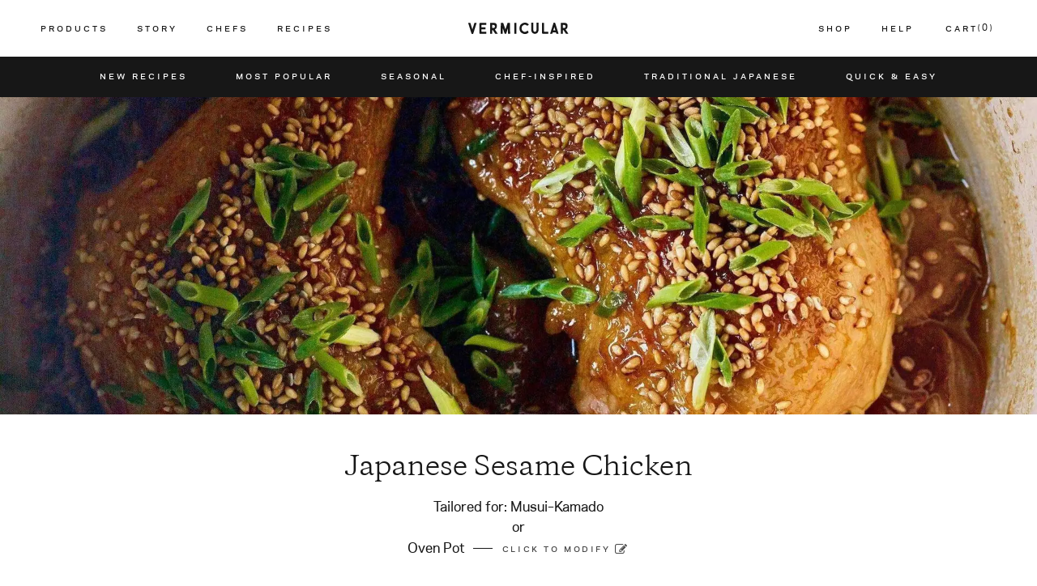

--- FILE ---
content_type: text/html; charset=UTF-8
request_url: https://www.vermicular.us/recipes/japanese-sesame-chicken
body_size: 12373
content:



                




<!DOCTYPE html>
<html lang="en">
<head>
    <meta charset="utf-8">
    <meta http-equiv="x-ua-compatible" content="ie=edge">
    <meta name="viewport" content="width=device-width, initial-scale=1">
    <meta name="format-detection" content="telephone=no">
    <meta name="facebook-domain-verification" content="mc7psem1vkdnupx0d23qciyidjr21g" />
    <meta name="google-site-verification" content="B3shk0AMldf5wF1Fd-uXNFZFgT-rE8RahNQLHrXKN8g" />

    <link rel="apple-touch-icon" sizes="180x180" href="/apple-touch-icon.png">
    <link rel="icon" type="image/png" sizes="32x32" href="/favicon-32x32.png">
    <link rel="icon" type="image/png" sizes="16x16" href="/favicon-16x16.png">
    <link rel="manifest" href="/site.webmanifest">
    <link rel="mask-icon" href="/safari-pinned-tab.svg" color="#5bbad5">
    <meta name="msapplication-TileColor" content="#da532c">
    <meta name="theme-color" content="#ffffff">

    
    <link href="https://www.vermicular.us/assets/css/styles.css?b=251008" rel="stylesheet">
    <link href="https://unpkg.com/tippy.js@6.3.7/animations/shift-toward-extreme.css" rel="stylesheet">

    
    <!-- Global site tag (gtag.js) - Google Analytics -->
    <script async src="https://www.googletagmanager.com/gtag/js?id=UA-133192222-1"></script>
    <script>
        window.dataLayer = window.dataLayer || [];
        function gtag(){dataLayer.push(arguments);}
        gtag('js', new Date());

        gtag('config', 'UA-133192222-1');
    </script>

    <!-- Facebook Pixel Code -->
    <script>
        !function(f,b,e,v,n,t,s)
        {if(f.fbq)return;n=f.fbq=function(){n.callMethod?
        n.callMethod.apply(n,arguments):n.queue.push(arguments)};
        if(!f._fbq)f._fbq=n;n.push=n;n.loaded=!0;n.version='2.0';
        n.queue=[];t=b.createElement(e);t.async=!0;
        t.src=v;s=b.getElementsByTagName(e)[0];
        s.parentNode.insertBefore(t,s)}(window, document,'script',
        'https://connect.facebook.net/en_US/fbevents.js');
        fbq('init', '598475117289687');
        fbq('track', 'PageView');
    </script>
    <noscript><img height="1" width="1" style="display:none"
    src="https://www.facebook.com/tr?id=598475117289687&ev=PageView&noscript=1"
    /></noscript>
    <!-- End Facebook Pixel Code -->
  

    
<title>Vermicular | Japanese Sesame Chicken</title>
<script>window.dataLayer = window.dataLayer || [];
function gtag(){dataLayer.push(arguments)};
gtag('js', new Date());
gtag('config', 'G-JTQYRY8L5Q', {'send_page_view': true,'anonymize_ip': false,'link_attribution': false,'allow_display_features': false});
</script><meta name="generator" content="SEOmatic">
<meta name="keywords" content="Vermicular, Musui, Kamado, Oven Pot, Vermicular Frying Pan, Oven-Safe Skillet, Japanese cookware, Japanese cast iron, Premium cast iron, Enameled cast iron, Lightweight cast iron, Japanese rice cooker, Japanese recipes">
<meta name="description" content="2 bone-in chicken legs (or thighs) ½ medium onion, cut into ¾” slices 1” piece fresh ginger, peeled, crushed 1 tablespoon vegetable oil  Sauce Mixture 5…">
<meta name="referrer" content="no-referrer-when-downgrade">
<meta name="robots" content="all">
<meta content="1692312727656803" property="fb:profile_id">
<meta content="en_US" property="og:locale">
<meta content="Vermicular" property="og:site_name">
<meta content="website" property="og:type">
<meta content="/recipes/" property="og:url">
<meta content="Japanese Sesame Chicken" property="og:title">
<meta content="2 bone-in chicken legs (or thighs) ½ medium onion, cut into ¾” slices 1” piece fresh ginger, peeled, crushed 1 tablespoon vegetable oil  Sauce Mixture 5…" property="og:description">
<meta content="https://transforms.vermicular.us/production/recipes/Recipe-Photos/Sesame-Chicken-Hero-01.jpg?w=1200&amp;h=630&amp;q=82&amp;auto=format&amp;fit=crop&amp;dm=1617215028&amp;s=f7fff70c234dd5a829e15575c4297027" property="og:image">
<meta content="1200" property="og:image:width">
<meta content="630" property="og:image:height">
<meta content="Japanese Sesame Chicken" property="og:image:alt">
<meta content="https://vimeo.com/vermicular" property="og:see_also">
<meta content="https://www.pinterest.com/vermicular_global/" property="og:see_also">
<meta content="https://www.instagram.com/vermicular_global/" property="og:see_also">
<meta content="https://www.youtube.com/channel/UCZ6Rsek3Vl22F2ov8anwiCA/featured?view_as=subscriber" property="og:see_also">
<meta content="https://www.linkedin.com/company/18216341" property="og:see_also">
<meta content="https://www.facebook.com/vermicularglobal" property="og:see_also">
<meta name="twitter:card" content="summary_large_image">
<meta name="twitter:creator" content="@">
<meta name="twitter:title" content="Japanese Sesame Chicken">
<meta name="twitter:description" content="2 bone-in chicken legs (or thighs) ½ medium onion, cut into ¾” slices 1” piece fresh ginger, peeled, crushed 1 tablespoon vegetable oil  Sauce Mixture 5…">
<meta name="twitter:image" content="https://transforms.vermicular.us/production/recipes/Recipe-Photos/Sesame-Chicken-Hero-01.jpg?w=800&amp;h=418&amp;q=82&amp;auto=format&amp;fit=crop&amp;dm=1617215028&amp;s=af2a73af3c2bc96a34b670c9cf61fb83">
<meta name="twitter:image:width" content="800">
<meta name="twitter:image:height" content="418">
<meta name="twitter:image:alt" content="Japanese Sesame Chicken">
<meta name="p:domain_verify" content="6eb77723ad98af3e080a6fb44014c385">
<link href="https://www.vermicular.us/recipes" rel="canonical">
<link href="https://www.vermicular.us/" rel="home">
<link type="text/plain" href="https://www.vermicular.us/humans.txt" rel="author"></head>

<body class="recipe-page recipe-hero-placeholder " 
    data-page-module="recipe"><script async src="https://www.googletagmanager.com/gtag/js?id=G-JTQYRY8L5Q"></script>


    <!-- BEGIN CJ TRACKING CODE --> 
    <script type='text/javascript'> if (!window.cj) window.cj = {};
        cj.sitePage = {
            enterpriseId: 1563560,
            pageType: 'information',
        };

        (function(a,b,c,d){ a='https://www.mczbf.com/tags/12682/tag.js'; b=document;c='script';d=b.createElement(c);d.src=a; d.type='text/java'+c;d.async=true;
        d.id='cjapitag'; a=b.getElementsByTagName(c)[0];a.parentNode.insertBefore(d,a) })();
    </script>
    <!-- END CJ TRACKING CODE -->

    <a id="top" name="top"></a>

        
    

<header id="primary-header" class="header js-scroll-offset  js-header-hidden">

    <div class="header__inner">
        <div class="header__branding">
            <a href="https://www.vermicular.us/"><svg id="primary-logo" xmlns="http://www.w3.org/2000/svg" width="124.45" height="13.78" viewBox="0 0 124.45 13.78">
            <title>Vermicular</title>
            <path id="mmgva" d="M33.19,8.3a4.1,4.1,0,0,0,2.47-3.76v-.6A3.7,3.7,0,0,0,32,.24H27.23V13.56H29.8V9h.8l3,4.54h3.16ZM31.42,6.48H29.8V2.78h1.62a1.85,1.85,0,1,1,0,3.7Z" style="fill: #fff"/>
            <path id="mmgvb" d="M108,.6a.82.82,0,0,0-.78-.56h-.7a.82.82,0,0,0-.78.57l-4.14,13h2.7l.58-1.85h4l.58,1.85h2.7Zm-2.43,8.65,1.3-4,1.28,4Z" style="fill: #fff"/>
            <path id="mmgvc" d="M92.89,13.56h6.4V11H94.45a.31.31,0,0,1-.31-.3V.24H91.56v12a1.34,1.34,0,0,0,1.33,1.34" style="fill: #fff"/>
            <path id="mmgvd" d="M84.68,9c0-.26,0-.53,0-.79V0h2.6V8.57a6.65,6.65,0,0,1-.38,2.25,4.09,4.09,0,0,1-2.76,2.56,5.1,5.1,0,0,1-2.74,0,4.09,4.09,0,0,1-2.76-2.56,6.86,6.86,0,0,1-.38-2.25V0h2.6V8.23c0,.26,0,.53,0,.79a4.21,4.21,0,0,0,.22,1,1.44,1.44,0,0,0,1.17.95,3.86,3.86,0,0,0,1,0A1.45,1.45,0,0,0,84.47,10a4.76,4.76,0,0,0,.21-1l0-.79Z" style="fill: #fff"/>
            <path id="mmgve" d="M73.07,10.07l.59-.59,1.42,2.32a6.66,6.66,0,0,1-11.4-4.67V6.66A6.67,6.67,0,0,1,75,1.93l.32.33-2,1.6-.22-.2a4,4,0,0,0-6.8,2.85v.78a4,4,0,0,0,6.77,2.78" style="fill: #fff"/>
            <path id="mmgvf" d="M57.26,13.56h2.56V.24H57.26Z" style="fill: #fff"/>
            <path id="mmgvg" d="M45.19,13.17,43,6.75l-.12,6.85H40.3L40.53.66A.5.5,0,0,1,41,.15H43a.61.61,0,0,1,.58.42l2.64,7.67L48.83.57a.61.61,0,0,1,.58-.42h1.94a.5.5,0,0,1,.5.5l.23,13H49.52L49.4,6.75l-2.2,6.42a.63.63,0,0,1-.58.41h-.85a.63.63,0,0,1-.58-.41" style="fill: #fff"/>
            <path id="mmgvh" d="M120.86,8.3a4.1,4.1,0,0,0,2.47-3.76v-.6a3.7,3.7,0,0,0-3.69-3.7H114.9V13.56h2.56V9h.82l3,4.54h3.15Zm-1.77-1.82h-1.63V2.78h1.63a1.85,1.85,0,0,1,0,3.7Z" style="fill: #fff"/>
            <path id="mmgvi" d="M16.88,2.76H22.4V.24H15a1,1,0,0,0-1,1V12.64a1,1,0,0,0,1,1H22.4V11H16.88a.29.29,0,0,1-.3-.3V8h5V5.57H16.57V3.07a.31.31,0,0,1,.31-.31" style="fill: #fff"/>
            <path id="mmgvj" d="M4.17,13.26,0,.24H2.74l2.52,8L7.8.24h2.72l-4.14,13a.72.72,0,0,1-.68.5H4.85a.71.71,0,0,1-.68-.5" style="fill: #fff"/>
            </svg></a>
        </div>
        
        <div class="header__cart">
            <div id="cart-toggle" class="header__cart-link-wrap"></div>
        </div>

        <div class="header__nav">

            <nav id="site-navigation" class="main-nav">
                <div class="main-nav__wrap">
                    <ul  class="main-nav__list"><li  class="main-nav__item inactive has-children has-children"><a  href="#">Products</a><ul  class="main-nav__list"><li  class="main-nav__item"><a  href="https://www.vermicular.us/products/musui-kamado">Musui–Kamado</a></li><li  class="main-nav__item"><a  href="https://www.vermicular.us/products/oven-pot-2">Oven Pot 2.0</a></li><li  class="main-nav__item"><a  href="https://www.vermicular.us/products/frying-pans">Frying Pans</a></li><li  class="main-nav__item"><a  href="https://www.vermicular.us/products/egg-and-toast-pan">Egg &amp; Toast Pan</a></li></ul></li><li  class="main-nav__item inactive has-children has-children"><a >Story</a><ul  class="main-nav__list"><li  class="main-nav__item"><a  href="https://www.vermicular.us/heritage">Heritage</a></li><li  class="main-nav__item"><a  href="https://www.vermicular.us/journal">Journal</a></li></ul></li><li  class="main-nav__item inactive has-children has-children"><a  href="#">Chefs</a><ul  class="main-nav__list"><li  class="main-nav__item"><a  href="https://www.vermicular.us/chefs/sean-brock">Sean Brock</a></li><li  class="main-nav__item"><a  href="https://www.vermicular.us/chefs/shinobu-namae">Shinobu Namae</a></li><li  class="main-nav__item"><a  href="https://www.vermicular.us/chefs/albert-adria">Albert Adriá</a></li><li  class="main-nav__item"><a  href="https://www.vermicular.us/chefs/hiroyuki-sato">Hiroyuki Sato</a></li><li  class="main-nav__item"><a  href="https://www.vermicular.us/chefs/jerome-quilbeuf">Jérôme Quilbeuf</a></li></ul></li><li  class="main-nav__item has-children has-children"><a  href="https://www.vermicular.us/recipes/search">Recipes</a><ul  class="main-nav__list"><li  class="main-nav__item"><a  href="https://www.vermicular.us/recipes/search">All Cookware</a></li><li  class="main-nav__item"><a  href="https://www.vermicular.us/recipes/search-results/musui-kamado">Musui–Kamado</a></li><li  class="main-nav__item has-children"><a  href="https://www.vermicular.us/recipes/search-results/frying-pans-2">Oven Pots</a><ul  class="main-nav__list"><li  class="main-nav__item"><a  href="https://www.vermicular.us/recipes/search-results/oven-pot">Oven Pot</a></li><li  class="main-nav__item"><a  href="https://www.vermicular.us/recipes/search-results/oven-pot-2">Oven Pot 2.0</a></li></ul></li><li  class="main-nav__item has-children has-children"><a  href="https://www.vermicular.us/recipes/search-results/frying-pans">Frying Pans</a><ul  class="main-nav__list"><li  class="main-nav__item"><a  href="https://www.vermicular.us/recipes/search-results/vermicular-frying-pan">Vermicular Frying Pan</a></li><li  class="main-nav__item"><a  href="https://www.vermicular.us/recipes/search-results/oven-safe-skillet">Oven-Safe Skillet</a></li></ul></li><li  class="main-nav__item"><a  href="https://www.vermicular.us/recipes/search-results/egg-and-toast-pan">Egg &amp; Toast Pan</a></li></ul></li><li  class="main-nav__item has-children right-side has-children"><a  href="https://www.vermicular.us/shop">Shop</a><ul  class="main-nav__list"><li  class="main-nav__item"><a  href="https://www.vermicular.us/shop">All Cookware</a></li><li  class="main-nav__item"><a  href="https://www.vermicular.us/shop/musui-kamado">Musui–Kamado</a></li><li  class="main-nav__item has-children"><a  href="#">Oven Pots</a><ul  class="main-nav__list"><li  class="main-nav__item"><a  href="https://www.vermicular.us/shop/oven-pot">Oven Pot</a></li><li  class="main-nav__item"><a  href="https://www.vermicular.us/shop/oven-pot-2">Oven Pot 2.0</a></li></ul></li><li  class="main-nav__item inactive has-children has-children"><a  href="#">Frying Pans</a><ul  class="main-nav__list"><li  class="main-nav__item"><a  href="https://www.vermicular.us/shop/frying-pan">Vermicular Frying Pan</a></li><li  class="main-nav__item"><a  href="https://www.vermicular.us/shop/oven-safe-skillet">Oven-Safe Skillet</a></li></ul></li><li  class="main-nav__item has-children"><a  href="https://www.vermicular.us/shop/egg-and-toast-pan">Egg &amp; Toast Pan</a><ul  class="main-nav__list"><li  class="main-nav__item"><a  href="https://www.vermicular.us/shop/egg-and-toast-pan">Egg &amp; Toast Pan</a></li><li  class="main-nav__item"><a  href="https://www.vermicular.us/shop/egg-and-toast-pan">Egg &amp; Toast Pan Lid</a></li></ul></li><li  class="main-nav__item inactive has-children has-children"><a  href="#">Frying Pan Lids</a><ul  class="main-nav__list"><li  class="main-nav__item"><a  href="https://www.vermicular.us/shop/glass-lid">Frying Pans – Glass Lid</a></li><li  class="main-nav__item"><a  href="https://www.vermicular.us/shop/stainless-steel-lid">Frying Pans – Stainless Steel Lid</a></li></ul></li><li  class="main-nav__item inactive has-children has-children"><a  href="#">Accessories</a><ul  class="main-nav__list"><li  class="main-nav__item has-children"><a  href="#">Pot Holders</a><ul  class="main-nav__list"><li  class="main-nav__item"><a  href="https://www.vermicular.us/shop/cotton-pot-holders">Cotton Pot Holders</a></li><li  class="main-nav__item"><a  href="https://www.vermicular.us/shop/silicone-pot-holders">Silicone Pot Holders</a></li></ul></li><li  class="main-nav__item"><a  href="https://www.vermicular.us/shop/magnetic-trivet">Magnetic Trivet</a></li></ul></li></ul></li><li  class="main-nav__item right-side"><a  href="https://www.vermicular.us/help-center">Help</a></li></ul>
                </div>
            </nav>

            <a href="#" title="Menu" class="header__menu-toggle">
                <span class="line line-1"></span>
                <span class="line line-2"></span>
                <span class="line line-3"></span>
            </a>
        </div>

    </div>
</header>    
    <div class="body-wrap no-overflow">

        
    
                                
                
                <div id="app"
            data-hero-image="https://transforms.vermicular.us/production/recipes/Recipe-Photos/Sesame-Chicken-Hero-01.jpg?w=1920&amp;q=70&amp;auto=format&amp;fit=crop&amp;dm=1617215028&amp;s=acd8243b8361d4190c10616a4e903897"
            data-hero-image-mobile="https://transforms.vermicular.us/production/recipes/Recipe-Photos/54.-Japanese-Sesame-Chicken_2021-03-31-180745.jpg?w=750&amp;q=70&amp;auto=format&amp;fit=crop&amp;dm=1617215134&amp;s=d721f554225b0c9b8949a490dc6a9616"
        ></div>

                
<section class="recipe-info">
    <div class="recipe-info__inner">
        <h1 class="recipe-info__title">Japanese Sesame Chicken</h1>
        <div class="recipe-info__product"><span class="recipe-info__meta-heading">Tailored for:</span>                                                                                                                                                                                                                                                                 Musui–Kamado<br>or<br>Oven Pot
                                                                                                        <a href="#modal_conversion_table" class="recipe-info__product-conversion no-print">Click to Modify</a>
                                    </div>
        <div class="recipe-info__content">
            <div class="recipe-info__content-block">
                <span class="recipe-info__label">
                                            Cooking Time
                                    </span>
                <dl class="recipe-info__flow">
                    <dt>Cook</dt>
                    <dd>36 min</dd>
                                    </dl>
            </div>
            <div class="recipe-info__content-block">
                <span class="recipe-info__label">Ingredients</span>
                <div class="recipe-info__ingredients">
                    <p>2 bone-in chicken legs (or thighs)<br />½ medium onion, cut into ¾” slices<br />1” piece fresh ginger, peeled, crushed <br />1 tablespoon vegetable oil <br /><br /><strong>Sauce Mixture</strong><br />5 tablespoons soy sauce<br />2 tablespoons sake <br />2 tablespoons sugar<br /><br /><strong>Garnish</strong><br />1 tablespoon sesame seeds<br />Chopped scallions, to taste</p>
                </div>
            </div>
            <div class="recipe-info__content-block">
                                <span class="recipe-info__label">DIRECTIONS</span>
                <ol class="recipe-info__directions">
                                                                <li class="recipe-info__directions-step"><p>Preheat the pot over medium heat for about 3 minutes. Spread oil evenly and sear chicken skin-side down for 5 minutes or until golden brown. Transfer chicken to a plate and wipe off excess oil left in the pot with a paper towel.</p></li>
                                            <li class="recipe-info__directions-step"><p>Add onions and ginger into the pot and pour in <strong>Sauce Mixture</strong>. Place chicken back into the pot on top of onions, cover and steam over low heat for 25 minutes. (Try not to open the lid while cooking.)</p></li>
                                            <li class="recipe-info__directions-step"><p>Take out chicken and simmer sauce over medium heat for 3 minutes or until the sauce thickens. Drizzle the reduced sauce over chicken, sprinkle sesame seeds and chopped scallions on top and serve hot.</p></li>
                                    </ol>
            </div>

                        
                                                                <div class="recipe-info__content-block">
                    <span class="recipe-info__label">Note</span>
                    <ul class="recipe-info__notes">
                                                    <li class="recipe-info__notes-item"><p>Cutting the onion into thick slices will draw out just enough juices to create exquisite emulsified sauce.</p></li>
                                                    <li class="recipe-info__notes-item"><p>Sake can be substituted with red wine.</p></li>
                                            </ul>
                </div>
                    </div>
    </div>
    <aside class="recipe-info__aside">

        <div class="share-links">
    <ul class="share-links__list">
        <li class="share-links__item">
            <a data-service="facebook" href="#" class="share-links__link share-links__link--share"><i class="icon-facebook"></i></a>
        </li>
        <li class="share-links__item">
            <a data-service="twitter" href="#" class="share-links__link share-links__link--share"><i class="icon-twitter"></i></a>
        </li>
        <li class="share-links__item">
            <a data-service="pinterest" href="#" class="share-links__link share-links__link--share"><i class="icon-pinterest"></i></a>
        </li>
        <li class="share-links__item">
            <a data-service="email" href="#" class="share-links__link share-links__link--share"><i class="icon-mail-alt"></i></a>
        </li>
                            <li class="share-links__item">
                <a href="#" class="share-links__link print">Print</a>
            </li>
            </ul>
</div>        
                    </aside>
</section>
                <section class="recipe-section--light-bg js-parallax-bg">
            
            <div class="recipe-section__related">

                                                                                
                
<div class="recipe-groups__group">

    <h2 class="recipe-groups__heading">You may also like</h2>

    
                                                                                 
    
    
    <div class="recipe-groups__outer-container">
        <!-- Slider main container -->
        <div class="recipe-groups__container swiper-container">
            <!-- Additional required wrapper -->
            <div class="swiper-wrapper">
                <!-- Slides -->
                                                    

<div class="recipe-tile swiper-slide">
    <a href="https://www.vermicular.us/recipes/pan-seared-chicken-legs" class="recipe-tile__inner">
        <div class="recipe-tile__thumb">
            <picture>
                <source data-srcset="https://transforms.vermicular.us/production/recipes/Recipe-Photos/08.-Pan-Seared-Chicken-Legs.jpg?w=450&amp;h=380&amp;q=82&amp;auto=format&amp;fit=crop&amp;dm=1617602246&amp;s=cfdaad3729f804540e91c0dc269fdc08" media="(min-width: 800px)">
                <source data-srcset="https://transforms.vermicular.us/production/recipes/Recipe-Photos/08.-Pan-Seared-Chicken-Legs.jpg?w=120&amp;h=120&amp;q=82&amp;auto=format&amp;fit=crop&amp;dm=1617602246&amp;s=50a1f63a712ddd9edafe1c9b5a507599">
                                <img src="[data-uri]" alt="Pan-Seared Chicken Legs" class="lazyload">
            </picture>
        </div>
        <div class="recipe-tile__info">
            <h3 class="recipe-tile__heading">Pan-Seared Chicken Legs</h3>
            <div class="recipe-tile__meta">
                <span class="recipe-tile__meta-value">
                                                                                                                                                                                                                                                                                                                                                                                                                                                    Vermicular Frying Pan / Oven-Safe Skillet
                </span>
            </div>
                    </div>
    </a>
</div>                                    

<div class="recipe-tile swiper-slide">
    <a href="https://www.vermicular.us/recipes/roast-chicken" class="recipe-tile__inner">
        <div class="recipe-tile__thumb">
            <picture>
                <source data-srcset="https://transforms.vermicular.us/production/recipes/Recipe-Photos/recipe_roast-chicken@2x.jpg?w=450&amp;h=380&amp;q=82&amp;auto=format&amp;fit=crop&amp;dm=1582830499&amp;s=2dc2bbffd8df690d09b019a0c4309cf0" media="(min-width: 800px)">
                <source data-srcset="https://transforms.vermicular.us/production/recipes/Recipe-Photos/recipe_roast-chicken@2x.jpg?w=120&amp;h=120&amp;q=82&amp;auto=format&amp;fit=crop&amp;dm=1582830499&amp;s=5033e570afe96399e1d6aa35ee4af525">
                                <img src="[data-uri]" alt="Roast Chicken" class="lazyload">
            </picture>
        </div>
        <div class="recipe-tile__info">
            <h3 class="recipe-tile__heading">Roast Chicken</h3>
            <div class="recipe-tile__meta">
                <span class="recipe-tile__meta-value">
                                                                                                                                                                                                                                                                                    Musui–Kamado / Oven Pot
                </span>
            </div>
                    </div>
    </a>
</div>                                    

<div class="recipe-tile swiper-slide">
    <a href="https://www.vermicular.us/recipes/chicken-milanese" class="recipe-tile__inner">
        <div class="recipe-tile__thumb">
            <picture>
                <source data-srcset="https://transforms.vermicular.us/production/recipes/Recipe-Photos/12.-Chicken-Milanese-copy.jpg?w=450&amp;h=380&amp;q=82&amp;auto=format&amp;fit=crop&amp;dm=1617604086&amp;s=4da760738d104bf70c3d529fe32d8e64" media="(min-width: 800px)">
                <source data-srcset="https://transforms.vermicular.us/production/recipes/Recipe-Photos/12.-Chicken-Milanese-copy.jpg?w=120&amp;h=120&amp;q=82&amp;auto=format&amp;fit=crop&amp;dm=1617604086&amp;s=7da687ee038eeccab9c5558632b5820d">
                                <img src="[data-uri]" alt="Chicken Milanese" class="lazyload">
            </picture>
        </div>
        <div class="recipe-tile__info">
            <h3 class="recipe-tile__heading">Chicken Milanese</h3>
            <div class="recipe-tile__meta">
                <span class="recipe-tile__meta-value">
                                                                                                                                                                                                                                                                                                                                                                                                                                                    Vermicular Frying Pan / Oven-Safe Skillet
                </span>
            </div>
                    </div>
    </a>
</div>                                    

<div class="recipe-tile swiper-slide">
    <a href="https://www.vermicular.us/recipes/tandoori-chicken" class="recipe-tile__inner">
        <div class="recipe-tile__thumb">
            <picture>
                <source data-srcset="https://transforms.vermicular.us/production/recipes/Tandoori-Chicken_OSS_01_Summary-Image_460x460.jpg?w=450&amp;h=380&amp;q=82&amp;auto=format&amp;fit=crop&amp;dm=1663103561&amp;s=d6e03ca5a950eeadad95e46ab157bfca" media="(min-width: 800px)">
                <source data-srcset="https://transforms.vermicular.us/production/recipes/Tandoori-Chicken_OSS_01_Summary-Image_460x460.jpg?w=120&amp;h=120&amp;q=82&amp;auto=format&amp;fit=crop&amp;dm=1663103561&amp;s=e3649319d05f93ac6be89e7bfc59bc37">
                                <img src="[data-uri]" alt="Tandoori Chicken" class="lazyload">
            </picture>
        </div>
        <div class="recipe-tile__info">
            <h3 class="recipe-tile__heading">Tandoori Chicken</h3>
            <div class="recipe-tile__meta">
                <span class="recipe-tile__meta-value">
                                                                                                                                                                                    Oven-Safe Skillet
                </span>
            </div>
                    </div>
    </a>
</div>                                    

<div class="recipe-tile swiper-slide">
    <a href="https://www.vermicular.us/recipes/saba-sando" class="recipe-tile__inner">
        <div class="recipe-tile__thumb">
            <picture>
                <source data-srcset="https://transforms.vermicular.us/production/recipes/Mackerel-Sandwich-detail-summary-3-1.jpg?w=450&amp;h=380&amp;q=82&amp;auto=format&amp;fit=crop&amp;dm=1758229083&amp;s=2c3965dee2084cd4bdb9cad2cac9b1bd" media="(min-width: 800px)">
                <source data-srcset="https://transforms.vermicular.us/production/recipes/Mackerel-Sandwich-detail-summary-3-1.jpg?w=120&amp;h=120&amp;q=82&amp;auto=format&amp;fit=crop&amp;dm=1758229083&amp;s=d1dbb922d51d4bd36bfa2c6755353b7b">
                                <img src="[data-uri]" alt="Saba Sando (Grilled Mackerel Sandwich)" class="lazyload">
            </picture>
        </div>
        <div class="recipe-tile__info">
            <h3 class="recipe-tile__heading">Saba Sando (Grilled Mackerel Sandwich)</h3>
            <div class="recipe-tile__meta">
                <span class="recipe-tile__meta-value">
                                                                                        Egg & Toast Pan
                </span>
            </div>
                    </div>
    </a>
</div>                                    

<div class="recipe-tile swiper-slide">
    <a href="https://www.vermicular.us/recipes/quick-gyoza-with-crispy-wings" class="recipe-tile__inner">
        <div class="recipe-tile__thumb">
            <picture>
                <source data-srcset="https://transforms.vermicular.us/production/recipes/Fried-Gyoza-Summary-3.jpg?w=450&amp;h=380&amp;q=82&amp;auto=format&amp;fit=crop&amp;dm=1757100526&amp;s=77c7285725eb656fb529b2f74700a4d1" media="(min-width: 800px)">
                <source data-srcset="https://transforms.vermicular.us/production/recipes/Fried-Gyoza-Summary-3.jpg?w=120&amp;h=120&amp;q=82&amp;auto=format&amp;fit=crop&amp;dm=1757100526&amp;s=9ac2b497c275d9bf04d465eece17fa8d">
                                <img src="[data-uri]" alt="Quick Gyoza with Crispy Wings" class="lazyload">
            </picture>
        </div>
        <div class="recipe-tile__info">
            <h3 class="recipe-tile__heading">Quick Gyoza with Crispy Wings</h3>
            <div class="recipe-tile__meta">
                <span class="recipe-tile__meta-value">
                                                                                        Egg & Toast Pan
                </span>
            </div>
                    </div>
    </a>
</div>                            </div>
        </div>

        <div class="recipe-groups__item-arrow-prev"></div>
        <div class="recipe-groups__item-arrow-next"></div>
    </div>

</div>

            </div>

        </section>

        
        
<section class="content-blocks  content-blocks--light  js-parallax-bg">
                                                <div class="text-block ">
                                    <h2 class="text-block__heading">Master the art of your <br />
Musui–Kamado with the Vermicular Cookbook.</h2>
                                                    <div class="text-block__text "><p>A delightful, delicious guide, our cookbook empowers you to master every cooking technique with recipes that span from cherished Japanese dishes to fresh, modern favorites.</p></div>
                                            </div>
                                <div class="photo-sequence">
    <div class="photo-sequence__images">
                                        <img src="[data-uri]" 
                class="base lazyload" data-src="https://transforms.vermicular.us/production/recipes/cookbook_f1.jpg?w=1900&amp;h=1141&amp;q=70&amp;auto=format&amp;fit=crop&amp;dm=1582748765&amp;s=a58b4bf72808f19572989ec31f29e446" alt="Photo">
                                <img src="[data-uri]" 
                class=" lazyload" data-src="https://transforms.vermicular.us/production/recipes/cookbook_f2.jpg?w=1900&amp;h=1141&amp;q=70&amp;auto=format&amp;fit=crop&amp;dm=1582748766&amp;s=9ca9db8be15f54a7a5287f155b1a1378" alt="Photo">
                                <img src="[data-uri]" 
                class=" lazyload" data-src="https://transforms.vermicular.us/production/recipes/cookbook_f3.jpg?w=1900&amp;h=1141&amp;q=70&amp;auto=format&amp;fit=crop&amp;dm=1582748765&amp;s=603544be25838d1ec1eb8e791c6582a5" alt="Photo">
                                <img src="[data-uri]" 
                class=" lazyload" data-src="https://transforms.vermicular.us/production/recipes/cookbook_f4.jpg?w=1900&amp;h=1141&amp;q=70&amp;auto=format&amp;fit=crop&amp;dm=1582748764&amp;s=7da90f345bb8c91ca04e9e71ce7f7eb3" alt="Photo">
                                <img src="[data-uri]" 
                class=" lazyload" data-src="https://transforms.vermicular.us/production/recipes/cookbook_f5.jpg?w=1900&amp;h=1141&amp;q=70&amp;auto=format&amp;fit=crop&amp;dm=1582748765&amp;s=024f8c22870fd0ce16f48804a426cb65" alt="Photo">
                                <img src="[data-uri]" 
                class=" lazyload" data-src="https://transforms.vermicular.us/production/recipes/cookbook_f6.jpg?w=1900&amp;h=1141&amp;q=70&amp;auto=format&amp;fit=crop&amp;dm=1582748765&amp;s=de977f7f9a2536f0c55bfed5266c201f" alt="Photo">
            </div>
</div>            </section>
                                        
<section class="product-additional" >
    <div class="product-additional__inner">
        <h2 class="product-additional__heading">Complete your Kitchen</h2>
        
                        <div class="product-additional__row ">
                                                                                                                                        <div class="product-additional__item">
                    <div class="product-additional__photo">
                        <a href="https://www.vermicular.us/shop/musui-kamado?product=1443159113787&amp;variant=13449611673659" class="product-additional__photo-link">
                                                                                                                <picture>
                                <source srcset="https://transforms.vermicular.us/production/products/Musui-Kamado/related_musui-kamado_silver.jpg?w=252&amp;h=186&amp;q=70&amp;auto=format&amp;fit=crop&amp;dm=1614099931&amp;s=6525e6ec4ee480362a40a5899b6ec7cc, https://transforms.vermicular.us/production/products/Musui-Kamado/related_musui-kamado_silver@2x.jpg?w=504&amp;h=371&amp;q=70&amp;auto=format&amp;fit=crop&amp;dm=1614099931&amp;s=02b8e36d827fdbac2b9061925bd66293 2x" 
                                >
                                <img alt="Product Photo">
                            </picture>
                        </a>
                    </div>
                    <div class="product-additional__info">
                                                <h2 class="product-additional__name">
                            <a href="https://www.vermicular.us/shop/musui-kamado?product=1443159113787&amp;variant=13449611673659" class="product-additional__name-link">Musui–Kamado</a></h2>
                        <div class="product-additional__price">$670</div>
                        <div class="product-additional__cta-wrap">
                            <a href="https://www.vermicular.us/shop/musui-kamado?product=1443159113787&amp;variant=13449611673659" class="button button--inverted">View Details</a>
                        </div>
                    </div>
                </div>
                                                                                                                            <div class="product-additional__item">
                    <div class="product-additional__photo">
                        <a href="https://www.vermicular.us/shop/magnetic-trivet?product=2001737941051&amp;variant=19753236758587" class="product-additional__photo-link">
                                                                                                                <picture>
                                <source srcset="https://transforms.vermicular.us/production/products/Trivet/lineup_trivet_walnut-white.jpg?w=315&amp;h=232&amp;q=70&amp;auto=format&amp;fit=crop&amp;dm=1613502439&amp;s=abdc2bbf5af8636f50440619af37d417, https://transforms.vermicular.us/production/products/Trivet/lineup_trivet_walnut-white@2x.jpg?w=630&amp;h=464&amp;q=70&amp;auto=format&amp;fit=crop&amp;dm=1613502439&amp;s=0cf58d7aebdeb6af53e881f6e982be1f 2x" 
                                >
                                <img alt="Product Photo">
                            </picture>
                        </a>
                    </div>
                    <div class="product-additional__info">
                                                <h2 class="product-additional__name">
                            <a href="https://www.vermicular.us/shop/magnetic-trivet?product=2001737941051&amp;variant=19753236758587" class="product-additional__name-link">Magnetic Trivet</a></h2>
                        <div class="product-additional__price">$65</div>
                        <div class="product-additional__cta-wrap">
                            <a href="https://www.vermicular.us/shop/magnetic-trivet?product=2001737941051&amp;variant=19753236758587" class="button button--inverted">View Details</a>
                        </div>
                    </div>
                </div>
                                                                                                                            <div class="product-additional__item">
                    <div class="product-additional__photo">
                        <a href="https://www.vermicular.us/shop/oven-pot-2?product=8871353352409&amp;variant=45484607307993" class="product-additional__photo-link">
                                                                                                                <picture>
                                <source srcset="https://transforms.vermicular.us/production/products/Oven-Pot-2.0/22cm/OP2-Lineup-Matte-22cm_SS_Beige1.jpg?w=226&amp;h=146&amp;q=70&amp;auto=format&amp;fit=crop&amp;dm=1722973607&amp;s=e35a96220a452642829ab661393e8658, https://transforms.vermicular.us/production/products/Oven-Pot-2.0/18cm/OP2-Lineup-Matte-18cm_SS_Beige-x2.jpg?w=411&amp;h=292&amp;q=70&amp;auto=format&amp;fit=crop&amp;dm=1722969015&amp;s=3a17e986956d6629b70e2edfee6f90da 2x" 
                                >
                                <img alt="Product Photo">
                            </picture>
                        </a>
                    </div>
                    <div class="product-additional__info">
                                                <h2 class="product-additional__name">
                            <a href="https://www.vermicular.us/shop/oven-pot-2?product=8871353352409&amp;variant=45484607307993" class="product-additional__name-link">Oven Pot 2.0</a></h2>
                        <div class="product-additional__price">$340</div>
                        <div class="product-additional__cta-wrap">
                            <a href="https://www.vermicular.us/shop/oven-pot-2?product=8871353352409&amp;variant=45484607307993" class="button button--inverted">View Details</a>
                        </div>
                    </div>
                </div>
                    </div>
    </div>
</section>
        
                                                                                    
<div style="display:none">
    <div class="modal-conv" id="modal_conversion_table">
        <div class="modal-conv__inner">
            <h2 class="modal-conv__heading">Reference the chart below to adjust the recipe.</h2>
            <table class="modal-conv__table">
                <thead>
                    <tr>
                       <th>Product</th>
                       <th>Ingredient Amount</th>
                       <th>Cook Time</th>
                       <th>Serving Size</th>
                    </tr>
                </thead>
                <tbody>
                                            <tr>
                            <td>14cm Oven Pot</td>
                            <td>Decrease by 75%</td>
                            <td>5-10 min less</td>
                            <td>Serves 1</td>
                        </tr>
                                            <tr>
                            <td>18cm Oven Pot</td>
                            <td>Decrease by 50%</td>
                            <td>Use standard</td>
                            <td>Serves 1-2</td>
                        </tr>
                                            <tr>
                            <td>22cm Oven Pot/Musui</td>
                            <td>Use standard recipe</td>
                            <td>Use standard</td>
                            <td>Serves 3-4</td>
                        </tr>
                                            <tr>
                            <td>26cm Oven Pot</td>
                            <td>Increase by 50%</td>
                            <td>5-10 min more</td>
                            <td>Serves 5-6</td>
                        </tr>
                                            <tr>
                            <td>26cm Shallow Oven Pot</td>
                            <td>Use standard recipe</td>
                            <td>Use standard</td>
                            <td>Serves 3-4</td>
                        </tr>
                                    </tbody>
            </table>
        </div>
    </div>
</div>                    
    
    
    </div>
    
       
<footer class="footer">
    <div class="footer__inner">
        <div class="footer__top">
            <div class="footer__top-left">
                <nav class="footer-nav">
                    <ul  class="footer-nav__list"><li  class="footer-nav__item nav-column has-children"><a >Column 1</a><ul  class="footer-nav__list"><li  class="footer-nav__item"><a  href="https://www.vermicular.us/help-center">Help Center</a></li><li  class="footer-nav__item"><a  href="https://www.vermicular.us/help-center/orders-shipping">Orders &amp; Shipping</a></li><li  class="footer-nav__item"><a  href="https://www.vermicular.us/help-center/returns-exchanges">Returns &amp; Exchanges</a></li><li  class="footer-nav__item"><a  href="https://www.vermicular.us/help-center#contact">Contact Support</a></li></ul></li><li  class="footer-nav__item nav-column has-children"><a >Column 2</a><ul  class="footer-nav__list"><li  class="footer-nav__item"><a  href="https://www.vermicular.us/journal">Journal</a></li><li  class="footer-nav__item"><a  href="https://www.vermicular.us/press">Press &amp; Awards</a></li><li  class="footer-nav__item"><a  href="https://www.vermicular.us/reviews">Write a Review</a></li></ul></li><li  class="footer-nav__item nav-column has-children"><a >Column 3</a><ul  class="footer-nav__list"><li  class="footer-nav__item"><a  href="https://www.vermicular.us/privacy-policy">Privacy Policy</a></li><li  class="footer-nav__item"><a  href="https://www.vermicular.us/terms-of-use">Terms of Use</a></li><li  class="footer-nav__item"><a  href="https://www.vermicular.us/stores">Stores</a></li></ul></li></ul>
                </nav>
                
            </div>
            <div class="footer__top-right">
                <div class="footer__newsletter">
                    <span class="footer__newsletter-intro">Sign up for latest news, recipes and more.</span>

                    <form method="POST" action="https://vermicular.activehosted.com/proc.php" id="_form_1_" class="_form _form_1 _inline-form  _dark" novalidate autocomplete="off">
    <input type="hidden" name="u" value="1" />
    <input type="hidden" name="f" value="1" />
    <input type="hidden" name="s" />
    <input type="hidden" name="c" value="0" />
    <input type="hidden" name="m" value="0" />
    <input type="hidden" name="act" value="sub" />
    <input type="hidden" name="v" value="2" />
    <div class="_form-content">
    <div class="_form_element _x04579543 _full_width " >
        <div class="_field-wrapper">
        <input type="text" name="email" placeholder="Enter email" required/>
        </div>
    </div>
    <div class="_button-wrapper">
        <button id="_form_1_submit" class="_submit" type="submit">
        Submit
        </button>
    </div>
    <div class="_clear-element">
    </div>
    </div>
    <div class="_form-thank-you" style="display:none;">
    </div>
</form>
                </div>

                <div class="footer__social">
                    <ul  class="footer__social-list"><li  class="footer__social-item"><a  href="https://www.facebook.com/vermicularglobal/" rel="noopener" target="_blank">Facebook</a></li><li  class="footer__social-item"><a  href="https://www.instagram.com/vermicular_global/" rel="noopener" target="_blank">Instagram</a></li><li  class="footer__social-item"><a  href="https://www.youtube.com/channel/UCZ6Rsek3Vl22F2ov8anwiCA" rel="noopener" target="_blank">Youtube</a></li></ul>
                </div>
            </div>

            

        </div>
        <div class="footer__bottom">
            <div class="footer__bottom-left">
                <span class="footer__legal"><span class="footer__legal-year">&copy; 2025</span> Vermicular All Rights Reserved</span>
            </div>
            <div class="footer__bottom-right">
                <span class="footer__crafted-logo"><img src="https://www.vermicular.us/assets/img/logo_crafted-in-japan.svg"></span>
            </div>
        </div>
    </div>
</footer>    
    <!-- JS includes -->
    
                                                                                                                                                                                                                                                                                                                                                                                                                                                                                                                                                                                                                                                                                                                                                                                                                                                                                                                                                                                                                                                                                                                                                                                                                                                                                                                                                                                
        
        <form method="POST">
        <input type="hidden" name="CRAFT_CSRF_TOKEN" value="e0TooMJIDNrpXTIRM8tFlTliKtdkafTsjdu6rgNOutIxhm6mdn_vDgswvZmdD1a4hiVmWXHyAN1ROEWvIlyxv-CD1-tzd8idafErzjEZwmw=">
    </form>

    <script>
        var DISCLAIMER_PRODUCTS = ["9322046095577","9322051567833","9322051567833","9322051567833","9322051567833","9322051567833","9322051567833","9322051567833","9322051567833","9102491058393","8871365968089","8871353352409","8871228178649","6762915594389","6762914414741","6762914939029","6762915365013","6762914087061","1443158163515","1443159113787"];
        var SHOPIFY_TOKEN = "31145f2251575b0c4c653747819b4997";
        var SHOPIFY_DOMAIN = "shop.vermicular.us";
        var CSRF_TOKEN = {"csrfTokenName":"CRAFT_CSRF_TOKEN","csrfTokenValue":""};

        window.addEventListener('servd.csrfloaded', function (e) {
            // Store freshly loaded token value
            CSRF_TOKEN.csrfTokenValue = e.detail.token;
        });

        window.addEventListener('servd.csrffailed', function (e) {
            // Load has failed, log an error
            console.error('CSRF token failed to load');
        });
    </script>

        <script src="https://unpkg.com/@popperjs/core@2"></script>
    <script src="https://unpkg.com/tippy.js@6.3.7/dist/tippy-bundle.umd.min.js"></script>
    <script src="https://www.vermicular.us/assets/js/vendor.js?b=251008"></script>
    <script async src="https://www.vermicular.us/assets/js/bundle.js?b=251008"></script>
    
<script type="application/ld+json">{"@context":"https://schema.org","@graph":[{"@type":"Recipe","author":{"@id":"https://www.vermicular.us#identity"},"cookTime":"PT36M","copyrightHolder":{"@id":"https://www.vermicular.us#identity"},"copyrightYear":"2021","creator":{"@id":"#creator"},"dateCreated":"2021-03-29T12:16:46-07:00","dateModified":"2023-05-04T13:14:26-07:00","datePublished":"2021-03-29T12:16:00-07:00","description":"Japanese Sesame Chicken","headline":"Japanese Sesame Chicken","image":{"@type":"ImageObject","url":"https://transforms.vermicular.us/production/recipes/Recipe-Photos/Sesame-Chicken-Hero-01.jpg?w=1200&h=630&q=82&auto=format&fit=crop&dm=1617215028&s=f7fff70c234dd5a829e15575c4297027"},"inLanguage":"en-us","keywords":"Poultry","mainEntityOfPage":"/recipes/","name":"Japanese Sesame Chicken","publisher":{"@id":"#creator"},"recipeCategory":"Main","recipeIngredient":{"0":"2 bone-in chicken legs (or thighs)","1":"½ medium onion, cut into ¾” slices","2":"1” piece fresh ginger, peeled, crushed","3":"1 tablespoon vegetable oil","5":"Sauce Mixture","6":"5 tablespoons soy sauce","7":"2 tablespoons sake","8":"2 tablespoons sugar","10":"Garnish","11":"1 tablespoon sesame seeds","12":"Chopped scallions, to taste"},"recipeInstructions":"Preheat the pot over medium heat for about 3 minutes. Spread oil evenly and sear chicken skin-side down for 5 minutes or until golden brown. Transfer chicken to a plate and wipe off excess oil left in the pot with a paper towel. Add onions and ginger into the pot and pour in Sauce Mixture. Place chicken back into the pot on top of onions, cover and steam over low heat for 25 minutes. (Try not to open the lid while cooking.) Take out chicken and simmer sauce over medium heat for 3 minutes or until the sauce thickens. Drizzle the reduced sauce over chicken, sprinkle sesame seeds and chopped scallions on top and serve hot.","url":"https://www.vermicular.us/recipes"},{"@id":"https://www.vermicular.us#identity","@type":"LocalBusiness","alternateName":"Vermicular USA","description":"A Japanese cast iron cookware brand","image":{"@type":"ImageObject","height":"40","url":"https://www.vermicular.us/images/home/vermicular-logo.png","width":"363"},"logo":{"@type":"ImageObject","height":"60","url":"https://transforms.vermicular.us/production/home/vermicular-logo.png?w=600&h=60&q=82&fm=png&fit=clip&dm=1584451959&s=5be7829a69461f1276e6289dbfa9916f","width":"545"},"name":"Vermicular","priceRange":"$$$","sameAs":["https://www.facebook.com/vermicularglobal","https://www.linkedin.com/company/18216341","https://www.youtube.com/channel/UCZ6Rsek3Vl22F2ov8anwiCA/featured?view_as=subscriber","https://www.instagram.com/vermicular_global/","https://www.pinterest.com/vermicular_global/","https://vimeo.com/vermicular"],"url":"https://www.vermicular.us"},{"@id":"#creator","@type":"Organization"},{"@type":"BreadcrumbList","description":"Breadcrumbs list","itemListElement":[{"@type":"ListItem","item":"https://www.vermicular.us/","name":"Home","position":1},{"@type":"ListItem","item":"https://www.vermicular.us/recipes/japanese-sesame-chicken","name":"Japanese Sesame Chicken","position":2}],"name":"Breadcrumbs"}]}</script><script>window.SERVD_CSRF_TOKEN_NAME = "CRAFT_CSRF_TOKEN";
                function injectCSRF() {
                    var inputs = document.getElementsByName(window.SERVD_CSRF_TOKEN_NAME);
                    var len = inputs.length;
                    if (len > 0) {
                        var xhr = new XMLHttpRequest();
                        xhr.onload = function () {
                            if (xhr.status >= 200 && xhr.status <= 299) {
                                var tokenInfo = JSON.parse(this.responseText);
                                window.csrfTokenValue = tokenInfo.token;
                                window.csrfTokenName = tokenInfo.name;
                                for (var i=0; i<len; i++) {
                                    inputs[i].setAttribute("value", tokenInfo.token);
                                }
                                window.dispatchEvent( new CustomEvent("servd.csrfloaded", {detail: {token: tokenInfo.token}}) );
                            } else {
                                window.dispatchEvent( new CustomEvent("servd.csrffailed") );
                            }

                        };
                        xhr.open("GET", "https://www.vermicular.us/index.php/actions/servd-asset-storage/csrf-token/get-token");
                        xhr.send();
                    }
                }
                setTimeout(function(){
                    if (!window.SERVD_MANUAL_CSRF_LOAD) {
                        injectCSRF();
                    }
                }, 50);</script></body>
</html>


--- FILE ---
content_type: text/css
request_url: https://www.vermicular.us/assets/css/styles.css?b=251008
body_size: 77066
content:
@charset "UTF-8";.swiper-container{margin-left:auto;margin-right:auto;position:relative;overflow:hidden;list-style:none;padding:0;z-index:1}.swiper-container-no-flexbox .swiper-slide{float:left}.swiper-container-vertical>.swiper-wrapper{-webkit-box-orient:vertical;-webkit-box-direction:normal;-webkit-flex-direction:column;-ms-flex-direction:column;flex-direction:column}.swiper-wrapper{position:relative;width:100%;height:100%;z-index:1;display:-webkit-box;display:-webkit-flex;display:-ms-flexbox;display:flex;-webkit-transition-property:-webkit-transform;transition-property:-webkit-transform;-o-transition-property:transform;transition-property:transform;transition-property:transform,-webkit-transform;-webkit-box-sizing:content-box;box-sizing:content-box}.swiper-container-android .swiper-slide,.swiper-wrapper{-webkit-transform:translate3d(0,0,0);transform:translate3d(0,0,0)}.swiper-container-multirow>.swiper-wrapper{-webkit-flex-wrap:wrap;-ms-flex-wrap:wrap;flex-wrap:wrap}.swiper-container-free-mode>.swiper-wrapper{-webkit-transition-timing-function:ease-out;-o-transition-timing-function:ease-out;transition-timing-function:ease-out;margin:0 auto}.swiper-slide{-webkit-flex-shrink:0;-ms-flex-negative:0;flex-shrink:0;width:100%;height:100%;position:relative;-webkit-transition-property:-webkit-transform;transition-property:-webkit-transform;-o-transition-property:transform;transition-property:transform;transition-property:transform,-webkit-transform}.swiper-slide-invisible-blank{visibility:hidden}.swiper-container-autoheight,.swiper-container-autoheight .swiper-slide{height:auto}.swiper-container-autoheight .swiper-wrapper{-webkit-box-align:start;-webkit-align-items:flex-start;-ms-flex-align:start;align-items:flex-start;-webkit-transition-property:height,-webkit-transform;transition-property:height,-webkit-transform;-o-transition-property:transform,height;transition-property:transform,height;transition-property:transform,height,-webkit-transform}.swiper-container-3d{-webkit-perspective:1200px;perspective:1200px}.swiper-container-3d .swiper-cube-shadow,.swiper-container-3d .swiper-slide,.swiper-container-3d .swiper-slide-shadow-bottom,.swiper-container-3d .swiper-slide-shadow-left,.swiper-container-3d .swiper-slide-shadow-right,.swiper-container-3d .swiper-slide-shadow-top,.swiper-container-3d .swiper-wrapper{-webkit-transform-style:preserve-3d;transform-style:preserve-3d}.swiper-container-3d .swiper-slide-shadow-bottom,.swiper-container-3d .swiper-slide-shadow-left,.swiper-container-3d .swiper-slide-shadow-right,.swiper-container-3d .swiper-slide-shadow-top{position:absolute;left:0;top:0;width:100%;height:100%;pointer-events:none;z-index:10}.swiper-container-3d .swiper-slide-shadow-left{background-image:-webkit-gradient(linear,right top,left top,from(rgba(0,0,0,.5)),to(rgba(0,0,0,0)));background-image:-webkit-linear-gradient(right,rgba(0,0,0,.5),rgba(0,0,0,0));background-image:-o-linear-gradient(right,rgba(0,0,0,.5),rgba(0,0,0,0));background-image:linear-gradient(to left,rgba(0,0,0,.5),rgba(0,0,0,0))}.swiper-container-3d .swiper-slide-shadow-right{background-image:-webkit-gradient(linear,left top,right top,from(rgba(0,0,0,.5)),to(rgba(0,0,0,0)));background-image:-webkit-linear-gradient(left,rgba(0,0,0,.5),rgba(0,0,0,0));background-image:-o-linear-gradient(left,rgba(0,0,0,.5),rgba(0,0,0,0));background-image:linear-gradient(to right,rgba(0,0,0,.5),rgba(0,0,0,0))}.swiper-container-3d .swiper-slide-shadow-top{background-image:-webkit-gradient(linear,left bottom,left top,from(rgba(0,0,0,.5)),to(rgba(0,0,0,0)));background-image:-webkit-linear-gradient(bottom,rgba(0,0,0,.5),rgba(0,0,0,0));background-image:-o-linear-gradient(bottom,rgba(0,0,0,.5),rgba(0,0,0,0));background-image:linear-gradient(to top,rgba(0,0,0,.5),rgba(0,0,0,0))}.swiper-container-3d .swiper-slide-shadow-bottom{background-image:-webkit-gradient(linear,left top,left bottom,from(rgba(0,0,0,.5)),to(rgba(0,0,0,0)));background-image:-webkit-linear-gradient(top,rgba(0,0,0,.5),rgba(0,0,0,0));background-image:-o-linear-gradient(top,rgba(0,0,0,.5),rgba(0,0,0,0));background-image:linear-gradient(to bottom,rgba(0,0,0,.5),rgba(0,0,0,0))}.swiper-container-wp8-horizontal,.swiper-container-wp8-horizontal>.swiper-wrapper{-ms-touch-action:pan-y;touch-action:pan-y}.swiper-container-wp8-vertical,.swiper-container-wp8-vertical>.swiper-wrapper{-ms-touch-action:pan-x;touch-action:pan-x}.swiper-button-next,.swiper-button-prev{position:absolute;top:50%;width:27px;height:44px;margin-top:-22px;z-index:10;cursor:pointer;background-size:27px 44px;background-position:center;background-repeat:no-repeat}.swiper-button-next.swiper-button-disabled,.swiper-button-prev.swiper-button-disabled{opacity:.35;cursor:auto;pointer-events:none}.swiper-button-prev,.swiper-container-rtl .swiper-button-next{background-image:url("data:image/svg+xml;charset=utf-8,%3Csvg%20xmlns%3D'http%3A%2F%2Fwww.w3.org%2F2000%2Fsvg'%20viewBox%3D'0%200%2027%2044'%3E%3Cpath%20d%3D'M0%2C22L22%2C0l2.1%2C2.1L4.2%2C22l19.9%2C19.9L22%2C44L0%2C22L0%2C22L0%2C22z'%20fill%3D'%23007aff'%2F%3E%3C%2Fsvg%3E");left:10px;right:auto}.swiper-button-next,.swiper-container-rtl .swiper-button-prev{background-image:url("data:image/svg+xml;charset=utf-8,%3Csvg%20xmlns%3D'http%3A%2F%2Fwww.w3.org%2F2000%2Fsvg'%20viewBox%3D'0%200%2027%2044'%3E%3Cpath%20d%3D'M27%2C22L27%2C22L5%2C44l-2.1-2.1L22.8%2C22L2.9%2C2.1L5%2C0L27%2C22L27%2C22z'%20fill%3D'%23007aff'%2F%3E%3C%2Fsvg%3E");right:10px;left:auto}.swiper-button-prev.swiper-button-white,.swiper-container-rtl .swiper-button-next.swiper-button-white{background-image:url("data:image/svg+xml;charset=utf-8,%3Csvg%20xmlns%3D'http%3A%2F%2Fwww.w3.org%2F2000%2Fsvg'%20viewBox%3D'0%200%2027%2044'%3E%3Cpath%20d%3D'M0%2C22L22%2C0l2.1%2C2.1L4.2%2C22l19.9%2C19.9L22%2C44L0%2C22L0%2C22L0%2C22z'%20fill%3D'%23ffffff'%2F%3E%3C%2Fsvg%3E")}.swiper-button-next.swiper-button-white,.swiper-container-rtl .swiper-button-prev.swiper-button-white{background-image:url("data:image/svg+xml;charset=utf-8,%3Csvg%20xmlns%3D'http%3A%2F%2Fwww.w3.org%2F2000%2Fsvg'%20viewBox%3D'0%200%2027%2044'%3E%3Cpath%20d%3D'M27%2C22L27%2C22L5%2C44l-2.1-2.1L22.8%2C22L2.9%2C2.1L5%2C0L27%2C22L27%2C22z'%20fill%3D'%23ffffff'%2F%3E%3C%2Fsvg%3E")}.swiper-button-prev.swiper-button-black,.swiper-container-rtl .swiper-button-next.swiper-button-black{background-image:url("data:image/svg+xml;charset=utf-8,%3Csvg%20xmlns%3D'http%3A%2F%2Fwww.w3.org%2F2000%2Fsvg'%20viewBox%3D'0%200%2027%2044'%3E%3Cpath%20d%3D'M0%2C22L22%2C0l2.1%2C2.1L4.2%2C22l19.9%2C19.9L22%2C44L0%2C22L0%2C22L0%2C22z'%20fill%3D'%23000000'%2F%3E%3C%2Fsvg%3E")}.swiper-button-next.swiper-button-black,.swiper-container-rtl .swiper-button-prev.swiper-button-black{background-image:url("data:image/svg+xml;charset=utf-8,%3Csvg%20xmlns%3D'http%3A%2F%2Fwww.w3.org%2F2000%2Fsvg'%20viewBox%3D'0%200%2027%2044'%3E%3Cpath%20d%3D'M27%2C22L27%2C22L5%2C44l-2.1-2.1L22.8%2C22L2.9%2C2.1L5%2C0L27%2C22L27%2C22z'%20fill%3D'%23000000'%2F%3E%3C%2Fsvg%3E")}.swiper-button-lock{display:none}.swiper-pagination{position:absolute;text-align:center;-webkit-transition:.3s opacity;-o-transition:.3s opacity;transition:.3s opacity;-webkit-transform:translate3d(0,0,0);transform:translate3d(0,0,0);z-index:10}.swiper-pagination.swiper-pagination-hidden{opacity:0}.swiper-container-horizontal>.swiper-pagination-bullets,.swiper-pagination-custom,.swiper-pagination-fraction{bottom:10px;left:0;width:100%}.swiper-pagination-bullets-dynamic{overflow:hidden;font-size:0}.swiper-pagination-bullets-dynamic .swiper-pagination-bullet{-webkit-transform:scale(.33);-ms-transform:scale(.33);transform:scale(.33);position:relative}.swiper-pagination-bullets-dynamic .swiper-pagination-bullet-active{-webkit-transform:scale(1);-ms-transform:scale(1);transform:scale(1)}.swiper-pagination-bullets-dynamic .swiper-pagination-bullet-active-main{-webkit-transform:scale(1);-ms-transform:scale(1);transform:scale(1)}.swiper-pagination-bullets-dynamic .swiper-pagination-bullet-active-prev{-webkit-transform:scale(.66);-ms-transform:scale(.66);transform:scale(.66)}.swiper-pagination-bullets-dynamic .swiper-pagination-bullet-active-prev-prev{-webkit-transform:scale(.33);-ms-transform:scale(.33);transform:scale(.33)}.swiper-pagination-bullets-dynamic .swiper-pagination-bullet-active-next{-webkit-transform:scale(.66);-ms-transform:scale(.66);transform:scale(.66)}.swiper-pagination-bullets-dynamic .swiper-pagination-bullet-active-next-next{-webkit-transform:scale(.33);-ms-transform:scale(.33);transform:scale(.33)}.swiper-pagination-bullet{width:8px;height:8px;display:inline-block;border-radius:100%;background:#000;opacity:.2}button.swiper-pagination-bullet{border:none;margin:0;padding:0;-webkit-box-shadow:none;box-shadow:none;-webkit-appearance:none;-moz-appearance:none;appearance:none}.swiper-pagination-clickable .swiper-pagination-bullet{cursor:pointer}.swiper-pagination-bullet-active{opacity:1;background:#007aff}.swiper-container-vertical>.swiper-pagination-bullets{right:10px;top:50%;-webkit-transform:translate3d(0,-50%,0);transform:translate3d(0,-50%,0)}.swiper-container-vertical>.swiper-pagination-bullets .swiper-pagination-bullet{margin:6px 0;display:block}.swiper-container-vertical>.swiper-pagination-bullets.swiper-pagination-bullets-dynamic{top:50%;-webkit-transform:translateY(-50%);-ms-transform:translateY(-50%);transform:translateY(-50%);width:8px}.swiper-container-vertical>.swiper-pagination-bullets.swiper-pagination-bullets-dynamic .swiper-pagination-bullet{display:inline-block;-webkit-transition:.2s top,.2s -webkit-transform;transition:.2s top,.2s -webkit-transform;-o-transition:.2s transform,.2s top;transition:.2s transform,.2s top;transition:.2s transform,.2s top,.2s -webkit-transform}.swiper-container-horizontal>.swiper-pagination-bullets .swiper-pagination-bullet{margin:0 4px}.swiper-container-horizontal>.swiper-pagination-bullets.swiper-pagination-bullets-dynamic{left:50%;-webkit-transform:translateX(-50%);-ms-transform:translateX(-50%);transform:translateX(-50%);white-space:nowrap}.swiper-container-horizontal>.swiper-pagination-bullets.swiper-pagination-bullets-dynamic .swiper-pagination-bullet{-webkit-transition:.2s left,.2s -webkit-transform;transition:.2s left,.2s -webkit-transform;-o-transition:.2s transform,.2s left;transition:.2s transform,.2s left;transition:.2s transform,.2s left,.2s -webkit-transform}.swiper-container-horizontal.swiper-container-rtl>.swiper-pagination-bullets-dynamic .swiper-pagination-bullet{-webkit-transition:.2s right,.2s -webkit-transform;transition:.2s right,.2s -webkit-transform;-o-transition:.2s transform,.2s right;transition:.2s transform,.2s right;transition:.2s transform,.2s right,.2s -webkit-transform}.swiper-pagination-progressbar{background:rgba(0,0,0,.25);position:absolute}.swiper-pagination-progressbar .swiper-pagination-progressbar-fill{background:#007aff;position:absolute;left:0;top:0;width:100%;height:100%;-webkit-transform:scale(0);-ms-transform:scale(0);transform:scale(0);-webkit-transform-origin:left top;-ms-transform-origin:left top;transform-origin:left top}.swiper-container-rtl .swiper-pagination-progressbar .swiper-pagination-progressbar-fill{-webkit-transform-origin:right top;-ms-transform-origin:right top;transform-origin:right top}.swiper-container-horizontal>.swiper-pagination-progressbar,.swiper-container-vertical>.swiper-pagination-progressbar.swiper-pagination-progressbar-opposite{width:100%;height:4px;left:0;top:0}.swiper-container-horizontal>.swiper-pagination-progressbar.swiper-pagination-progressbar-opposite,.swiper-container-vertical>.swiper-pagination-progressbar{width:4px;height:100%;left:0;top:0}.swiper-pagination-white .swiper-pagination-bullet-active{background:#fff}.swiper-pagination-progressbar.swiper-pagination-white{background:rgba(255,255,255,.25)}.swiper-pagination-progressbar.swiper-pagination-white .swiper-pagination-progressbar-fill{background:#fff}.swiper-pagination-black .swiper-pagination-bullet-active{background:#000}.swiper-pagination-progressbar.swiper-pagination-black{background:rgba(0,0,0,.25)}.swiper-pagination-progressbar.swiper-pagination-black .swiper-pagination-progressbar-fill{background:#000}.swiper-pagination-lock{display:none}.swiper-scrollbar{border-radius:10px;position:relative;-ms-touch-action:none;background:rgba(0,0,0,.1)}.swiper-container-horizontal>.swiper-scrollbar{position:absolute;left:1%;bottom:3px;z-index:50;height:5px;width:98%}.swiper-container-vertical>.swiper-scrollbar{position:absolute;right:3px;top:1%;z-index:50;width:5px;height:98%}.swiper-scrollbar-drag{height:100%;width:100%;position:relative;background:rgba(0,0,0,.5);border-radius:10px;left:0;top:0}.swiper-scrollbar-cursor-drag{cursor:move}.swiper-scrollbar-lock{display:none}.swiper-zoom-container{width:100%;height:100%;display:-webkit-box;display:-webkit-flex;display:-ms-flexbox;display:flex;-webkit-box-pack:center;-webkit-justify-content:center;-ms-flex-pack:center;justify-content:center;-webkit-box-align:center;-webkit-align-items:center;-ms-flex-align:center;align-items:center;text-align:center}.swiper-zoom-container>canvas,.swiper-zoom-container>img,.swiper-zoom-container>svg{max-width:100%;max-height:100%;-o-object-fit:contain;object-fit:contain}.swiper-slide-zoomed{cursor:move}.swiper-lazy-preloader{width:42px;height:42px;position:absolute;left:50%;top:50%;margin-left:-21px;margin-top:-21px;z-index:10;-webkit-transform-origin:50%;-ms-transform-origin:50%;transform-origin:50%;-webkit-animation:swiper-preloader-spin 1s steps(12,end) infinite;animation:swiper-preloader-spin 1s steps(12,end) infinite}.swiper-lazy-preloader:after{display:block;content:'';width:100%;height:100%;background-image:url("data:image/svg+xml;charset=utf-8,%3Csvg%20viewBox%3D'0%200%20120%20120'%20xmlns%3D'http%3A%2F%2Fwww.w3.org%2F2000%2Fsvg'%20xmlns%3Axlink%3D'http%3A%2F%2Fwww.w3.org%2F1999%2Fxlink'%3E%3Cdefs%3E%3Cline%20id%3D'l'%20x1%3D'60'%20x2%3D'60'%20y1%3D'7'%20y2%3D'27'%20stroke%3D'%236c6c6c'%20stroke-width%3D'11'%20stroke-linecap%3D'round'%2F%3E%3C%2Fdefs%3E%3Cg%3E%3Cuse%20xlink%3Ahref%3D'%23l'%20opacity%3D'.27'%2F%3E%3Cuse%20xlink%3Ahref%3D'%23l'%20opacity%3D'.27'%20transform%3D'rotate(30%2060%2C60)'%2F%3E%3Cuse%20xlink%3Ahref%3D'%23l'%20opacity%3D'.27'%20transform%3D'rotate(60%2060%2C60)'%2F%3E%3Cuse%20xlink%3Ahref%3D'%23l'%20opacity%3D'.27'%20transform%3D'rotate(90%2060%2C60)'%2F%3E%3Cuse%20xlink%3Ahref%3D'%23l'%20opacity%3D'.27'%20transform%3D'rotate(120%2060%2C60)'%2F%3E%3Cuse%20xlink%3Ahref%3D'%23l'%20opacity%3D'.27'%20transform%3D'rotate(150%2060%2C60)'%2F%3E%3Cuse%20xlink%3Ahref%3D'%23l'%20opacity%3D'.37'%20transform%3D'rotate(180%2060%2C60)'%2F%3E%3Cuse%20xlink%3Ahref%3D'%23l'%20opacity%3D'.46'%20transform%3D'rotate(210%2060%2C60)'%2F%3E%3Cuse%20xlink%3Ahref%3D'%23l'%20opacity%3D'.56'%20transform%3D'rotate(240%2060%2C60)'%2F%3E%3Cuse%20xlink%3Ahref%3D'%23l'%20opacity%3D'.66'%20transform%3D'rotate(270%2060%2C60)'%2F%3E%3Cuse%20xlink%3Ahref%3D'%23l'%20opacity%3D'.75'%20transform%3D'rotate(300%2060%2C60)'%2F%3E%3Cuse%20xlink%3Ahref%3D'%23l'%20opacity%3D'.85'%20transform%3D'rotate(330%2060%2C60)'%2F%3E%3C%2Fg%3E%3C%2Fsvg%3E");background-position:50%;background-size:100%;background-repeat:no-repeat}.swiper-lazy-preloader-white:after{background-image:url("data:image/svg+xml;charset=utf-8,%3Csvg%20viewBox%3D'0%200%20120%20120'%20xmlns%3D'http%3A%2F%2Fwww.w3.org%2F2000%2Fsvg'%20xmlns%3Axlink%3D'http%3A%2F%2Fwww.w3.org%2F1999%2Fxlink'%3E%3Cdefs%3E%3Cline%20id%3D'l'%20x1%3D'60'%20x2%3D'60'%20y1%3D'7'%20y2%3D'27'%20stroke%3D'%23fff'%20stroke-width%3D'11'%20stroke-linecap%3D'round'%2F%3E%3C%2Fdefs%3E%3Cg%3E%3Cuse%20xlink%3Ahref%3D'%23l'%20opacity%3D'.27'%2F%3E%3Cuse%20xlink%3Ahref%3D'%23l'%20opacity%3D'.27'%20transform%3D'rotate(30%2060%2C60)'%2F%3E%3Cuse%20xlink%3Ahref%3D'%23l'%20opacity%3D'.27'%20transform%3D'rotate(60%2060%2C60)'%2F%3E%3Cuse%20xlink%3Ahref%3D'%23l'%20opacity%3D'.27'%20transform%3D'rotate(90%2060%2C60)'%2F%3E%3Cuse%20xlink%3Ahref%3D'%23l'%20opacity%3D'.27'%20transform%3D'rotate(120%2060%2C60)'%2F%3E%3Cuse%20xlink%3Ahref%3D'%23l'%20opacity%3D'.27'%20transform%3D'rotate(150%2060%2C60)'%2F%3E%3Cuse%20xlink%3Ahref%3D'%23l'%20opacity%3D'.37'%20transform%3D'rotate(180%2060%2C60)'%2F%3E%3Cuse%20xlink%3Ahref%3D'%23l'%20opacity%3D'.46'%20transform%3D'rotate(210%2060%2C60)'%2F%3E%3Cuse%20xlink%3Ahref%3D'%23l'%20opacity%3D'.56'%20transform%3D'rotate(240%2060%2C60)'%2F%3E%3Cuse%20xlink%3Ahref%3D'%23l'%20opacity%3D'.66'%20transform%3D'rotate(270%2060%2C60)'%2F%3E%3Cuse%20xlink%3Ahref%3D'%23l'%20opacity%3D'.75'%20transform%3D'rotate(300%2060%2C60)'%2F%3E%3Cuse%20xlink%3Ahref%3D'%23l'%20opacity%3D'.85'%20transform%3D'rotate(330%2060%2C60)'%2F%3E%3C%2Fg%3E%3C%2Fsvg%3E")}@-webkit-keyframes swiper-preloader-spin{100%{-webkit-transform:rotate(360deg);transform:rotate(360deg)}}@keyframes swiper-preloader-spin{100%{-webkit-transform:rotate(360deg);transform:rotate(360deg)}}.swiper-container .swiper-notification{position:absolute;left:0;top:0;pointer-events:none;opacity:0;z-index:-1000}.swiper-container-fade.swiper-container-free-mode .swiper-slide{-webkit-transition-timing-function:ease-out;-o-transition-timing-function:ease-out;transition-timing-function:ease-out}.swiper-container-fade .swiper-slide{pointer-events:none;-webkit-transition-property:opacity;-o-transition-property:opacity;transition-property:opacity}.swiper-container-fade .swiper-slide .swiper-slide{pointer-events:none}.swiper-container-fade .swiper-slide-active,.swiper-container-fade .swiper-slide-active .swiper-slide-active{pointer-events:auto}.swiper-container-cube{overflow:visible}.swiper-container-cube .swiper-slide{pointer-events:none;-webkit-backface-visibility:hidden;backface-visibility:hidden;z-index:1;visibility:hidden;-webkit-transform-origin:0 0;-ms-transform-origin:0 0;transform-origin:0 0;width:100%;height:100%}.swiper-container-cube .swiper-slide .swiper-slide{pointer-events:none}.swiper-container-cube.swiper-container-rtl .swiper-slide{-webkit-transform-origin:100% 0;-ms-transform-origin:100% 0;transform-origin:100% 0}.swiper-container-cube .swiper-slide-active,.swiper-container-cube .swiper-slide-active .swiper-slide-active{pointer-events:auto}.swiper-container-cube .swiper-slide-active,.swiper-container-cube .swiper-slide-next,.swiper-container-cube .swiper-slide-next+.swiper-slide,.swiper-container-cube .swiper-slide-prev{pointer-events:auto;visibility:visible}.swiper-container-cube .swiper-slide-shadow-bottom,.swiper-container-cube .swiper-slide-shadow-left,.swiper-container-cube .swiper-slide-shadow-right,.swiper-container-cube .swiper-slide-shadow-top{z-index:0;-webkit-backface-visibility:hidden;backface-visibility:hidden}.swiper-container-cube .swiper-cube-shadow{position:absolute;left:0;bottom:0;width:100%;height:100%;background:#000;opacity:.6;-webkit-filter:blur(50px);filter:blur(50px);z-index:0}.swiper-container-flip{overflow:visible}.swiper-container-flip .swiper-slide{pointer-events:none;-webkit-backface-visibility:hidden;backface-visibility:hidden;z-index:1}.swiper-container-flip .swiper-slide .swiper-slide{pointer-events:none}.swiper-container-flip .swiper-slide-active,.swiper-container-flip .swiper-slide-active .swiper-slide-active{pointer-events:auto}.swiper-container-flip .swiper-slide-shadow-bottom,.swiper-container-flip .swiper-slide-shadow-left,.swiper-container-flip .swiper-slide-shadow-right,.swiper-container-flip .swiper-slide-shadow-top{z-index:0;-webkit-backface-visibility:hidden;backface-visibility:hidden}.swiper-container-coverflow .swiper-wrapper{-ms-perspective:1200px}/*!
 * OverlayScrollbars
 * https://github.com/KingSora/OverlayScrollbars
 *
 * Version: 1.13.0
 *
 * Copyright KingSora | Rene Haas.
 * https://github.com/KingSora
 *
 * Released under the MIT license.
 * Date: 02.08.2020
 */html.os-html,html.os-html>.os-host{display:block;overflow:hidden;-webkit-box-sizing:border-box;box-sizing:border-box;height:100%!important;width:100%!important;min-width:100%!important;min-height:100%!important;margin:0!important;position:absolute!important}html.os-html>.os-host>.os-padding{position:absolute}body.os-dragging,body.os-dragging *{cursor:default}.os-host,.os-host-textarea{position:relative;overflow:visible!important;-webkit-box-orient:vertical;-webkit-box-direction:normal;-ms-flex-direction:column;flex-direction:column;-ms-flex-wrap:nowrap;flex-wrap:nowrap;-webkit-box-pack:start;-ms-flex-pack:start;justify-content:flex-start;-ms-flex-line-pack:start;align-content:flex-start;-webkit-box-align:start;-ms-flex-align:start;-ms-grid-row-align:flex-start;align-items:flex-start}.os-host-flexbox{overflow:hidden!important;display:-webkit-box;display:-ms-flexbox;display:flex}.os-host-flexbox>.os-size-auto-observer{height:inherit!important}.os-host-flexbox>.os-content-glue{-webkit-box-flex:1;-ms-flex-positive:1;flex-grow:1;-ms-flex-negative:0;flex-shrink:0}.os-host-flexbox>.os-content-glue,.os-host-flexbox>.os-size-auto-observer{min-height:0;min-width:0;-webkit-box-flex:0;-ms-flex-positive:0;flex-grow:0;-ms-flex-negative:1;flex-shrink:1;-ms-flex-preferred-size:auto;flex-basis:auto}#os-dummy-scrollbar-size{position:fixed;opacity:0;visibility:hidden;overflow:scroll;height:500px;width:500px}#os-dummy-scrollbar-size>div{width:200%;height:200%;margin:10px 0}#os-dummy-scrollbar-size:after,#os-dummy-scrollbar-size:before,.os-content:after,.os-content:before{content:'';display:table;width:.01px;height:.01px;line-height:0;font-size:0;-webkit-box-flex:0;-ms-flex-positive:0;flex-grow:0;-ms-flex-negative:0;flex-shrink:0;visibility:hidden}#os-dummy-scrollbar-size,.os-viewport{-ms-overflow-style:scrollbar!important}.os-viewport-native-scrollbars-invisible#os-dummy-scrollbar-size,.os-viewport-native-scrollbars-invisible.os-viewport{scrollbar-width:none!important}.os-viewport-native-scrollbars-invisible#os-dummy-scrollbar-size::-webkit-scrollbar,.os-viewport-native-scrollbars-invisible#os-dummy-scrollbar-size::-webkit-scrollbar-corner,.os-viewport-native-scrollbars-invisible.os-viewport::-webkit-scrollbar,.os-viewport-native-scrollbars-invisible.os-viewport::-webkit-scrollbar-corner{display:none!important;width:0!important;height:0!important;visibility:hidden!important;background:0 0!important}.os-content-glue{-webkit-box-sizing:inherit;box-sizing:inherit;max-height:100%;max-width:100%;width:100%;pointer-events:none}.os-padding{-webkit-box-sizing:inherit;box-sizing:inherit;direction:inherit;position:absolute;overflow:visible;padding:0;margin:0;left:0;top:0;bottom:0;right:0;width:auto!important;height:auto!important;z-index:0}.os-host-overflow>.os-padding{overflow:hidden}.os-viewport{direction:inherit!important;-webkit-box-sizing:inherit!important;box-sizing:inherit!important;resize:none!important;outline:0!important;position:absolute;overflow:hidden;top:0;left:0;bottom:0;right:0;padding:0;margin:0;-webkit-overflow-scrolling:touch}.os-content-arrange{position:absolute;z-index:-1;min-height:1px;min-width:1px;pointer-events:none}.os-content{direction:inherit;-webkit-box-sizing:border-box!important;box-sizing:border-box!important;position:relative;display:block;height:100%;width:100%;height:100%;width:100%;visibility:visible}.os-content>.os-textarea{-webkit-box-sizing:border-box!important;box-sizing:border-box!important;direction:inherit!important;background:0 0!important;outline:0 none transparent!important;overflow:hidden!important;position:absolute!important;display:block!important;top:0!important;left:0!important;margin:0!important;border-radius:0!important;float:none!important;-webkit-filter:none!important;filter:none!important;border:none!important;resize:none!important;-webkit-transform:none!important;transform:none!important;max-width:none!important;max-height:none!important;-webkit-box-shadow:none!important;box-shadow:none!important;-webkit-perspective:none!important;perspective:none!important;opacity:1!important;z-index:1!important;clip:auto!important;vertical-align:baseline!important;padding:0}.os-host-rtl>.os-padding>.os-viewport>.os-content>.os-textarea{right:0!important}.os-content>.os-textarea-cover{z-index:-1;pointer-events:none}.os-content>.os-textarea[wrap=off]{white-space:pre!important;margin:0!important}.os-text-inherit{font-family:inherit;font-size:inherit;font-weight:inherit;font-style:inherit;font-variant:inherit;text-transform:inherit;text-decoration:inherit;text-indent:inherit;text-align:inherit;text-shadow:inherit;text-overflow:inherit;letter-spacing:inherit;word-spacing:inherit;line-height:inherit;unicode-bidi:inherit;direction:inherit;color:inherit;cursor:text}.os-resize-observer,.os-resize-observer-host{-webkit-box-sizing:inherit;box-sizing:inherit;display:block;visibility:hidden;position:absolute;top:0;left:0;height:100%;width:100%;overflow:hidden;pointer-events:none;z-index:-1}.os-resize-observer-host{padding:inherit;border:inherit;border-color:transparent;border-style:solid;-webkit-box-sizing:border-box;box-sizing:border-box}.os-resize-observer-host.observed{display:-webkit-box;display:-ms-flexbox;display:flex;-webkit-box-orient:vertical;-webkit-box-direction:normal;-ms-flex-direction:column;flex-direction:column;-webkit-box-pack:start;-ms-flex-pack:start;justify-content:flex-start;-webkit-box-align:start;-ms-flex-align:start;align-items:flex-start}.os-resize-observer-host.observed>.os-resize-observer,.os-resize-observer-host>.os-resize-observer{height:200%;width:200%;padding:inherit;border:inherit;margin:0;display:block;-webkit-box-sizing:content-box;box-sizing:content-box}.os-resize-observer-host.observed>.os-resize-observer,.os-resize-observer-host.observed>.os-resize-observer:before{display:-webkit-box;display:-ms-flexbox;display:flex;position:relative;-webkit-box-flex:1;-ms-flex-positive:1;flex-grow:1;-ms-flex-negative:0;flex-shrink:0;-ms-flex-preferred-size:auto;flex-basis:auto;-webkit-box-sizing:border-box;box-sizing:border-box}.os-resize-observer-host.observed>.os-resize-observer:before{content:'';-webkit-box-sizing:content-box;box-sizing:content-box;padding:inherit;border:inherit;margin:0}.os-size-auto-observer{-webkit-box-sizing:inherit!important;box-sizing:inherit!important;height:100%;width:inherit;max-width:1px;position:relative;float:left;max-height:1px;overflow:hidden;z-index:-1;padding:0;margin:0;pointer-events:none;-webkit-box-flex:inherit;-ms-flex-positive:inherit;flex-grow:inherit;-ms-flex-negative:0;flex-shrink:0;-ms-flex-preferred-size:0;flex-basis:0}.os-size-auto-observer>.os-resize-observer{width:1000%;height:1000%;min-height:1px;min-width:1px}.os-resize-observer-item{position:absolute;top:0;right:0;bottom:0;left:0;overflow:hidden;z-index:-1;opacity:0;direction:ltr!important;-webkit-box-flex:0!important;-ms-flex:none!important;flex:none!important}.os-resize-observer-item-final{position:absolute;left:0;top:0;-webkit-transition:none!important;transition:none!important;-webkit-box-flex:0!important;-ms-flex:none!important;flex:none!important}.os-resize-observer{-webkit-animation-duration:1ms;animation-duration:1ms;-webkit-animation-name:os-resize-observer-dummy-animation;animation-name:os-resize-observer-dummy-animation}object.os-resize-observer{-webkit-box-sizing:border-box!important;box-sizing:border-box!important}@-webkit-keyframes os-resize-observer-dummy-animation{from{cursor:auto}to{cursor:none}}@keyframes os-resize-observer-dummy-animation{from{cursor:auto}to{cursor:none}}.os-host-transition>.os-scrollbar,.os-host-transition>.os-scrollbar-corner{-webkit-transition:opacity .3s,visibility .3s,top .3s,right .3s,bottom .3s,left .3s;transition:opacity .3s,visibility .3s,top .3s,right .3s,bottom .3s,left .3s}html.os-html>.os-host>.os-scrollbar{position:absolute;z-index:999999}.os-scrollbar,.os-scrollbar-corner{position:absolute;opacity:1;z-index:1}.os-scrollbar-corner{bottom:0;right:0}.os-scrollbar{pointer-events:none}.os-scrollbar-track{pointer-events:auto;position:relative;height:100%;width:100%;padding:0!important;border:none!important}.os-scrollbar-handle{pointer-events:auto;position:absolute;width:100%;height:100%}.os-scrollbar-handle-off,.os-scrollbar-track-off{pointer-events:none}.os-scrollbar.os-scrollbar-unusable,.os-scrollbar.os-scrollbar-unusable *{pointer-events:none!important}.os-scrollbar.os-scrollbar-unusable .os-scrollbar-handle{opacity:0!important}.os-scrollbar-horizontal{bottom:0;left:0}.os-scrollbar-vertical{top:0;right:0}.os-host-rtl>.os-scrollbar-horizontal{right:0}.os-host-rtl>.os-scrollbar-vertical{right:auto;left:0}.os-host-rtl>.os-scrollbar-corner{right:auto;left:0}.os-host-resize-disabled.os-host-scrollbar-horizontal-hidden>.os-scrollbar-corner,.os-host-resize-disabled.os-host-scrollbar-vertical-hidden>.os-scrollbar-corner,.os-host-scrollbar-horizontal-hidden>.os-scrollbar-horizontal,.os-host-scrollbar-vertical-hidden>.os-scrollbar-vertical,.os-padding+.os-scrollbar-corner,.os-scrollbar-auto-hidden,.os-scrollbar-horizontal+.os-scrollbar-vertical.os-scrollbar-auto-hidden+.os-scrollbar-corner,.os-scrollbar-horizontal.os-scrollbar-auto-hidden+.os-scrollbar-vertical+.os-scrollbar-corner,.os-scrollbar-horizontal.os-scrollbar-auto-hidden+.os-scrollbar-vertical.os-scrollbar-auto-hidden+.os-scrollbar-corner{opacity:0;visibility:hidden;pointer-events:none}.os-scrollbar-corner-resize-both{cursor:nwse-resize}.os-host-rtl>.os-scrollbar-corner-resize-both{cursor:nesw-resize}.os-scrollbar-corner-resize-horizontal{cursor:ew-resize}.os-scrollbar-corner-resize-vertical{cursor:ns-resize}.os-dragging .os-scrollbar-corner.os-scrollbar-corner-resize{cursor:default}.os-host-resize-disabled.os-host-scrollbar-horizontal-hidden>.os-scrollbar-vertical{top:0;bottom:0}.os-host-resize-disabled.os-host-scrollbar-vertical-hidden>.os-scrollbar-horizontal,.os-host-rtl.os-host-resize-disabled.os-host-scrollbar-vertical-hidden>.os-scrollbar-horizontal{right:0;left:0}.os-scrollbar-corner.os-scrollbar-corner-resize,.os-scrollbar:hover{opacity:1!important;visibility:visible!important}.os-scrollbar-corner.os-scrollbar-corner-resize{background-image:url([data-uri]);background-repeat:no-repeat;background-position:100% 100%;pointer-events:auto!important}.os-host-rtl>.os-scrollbar-corner.os-scrollbar-corner-resize{-webkit-transform:scale(-1,1);transform:scale(-1,1)}.os-host-overflow{overflow:hidden!important}.os-theme-none>.os-scrollbar-corner,.os-theme-none>.os-scrollbar-horizontal,.os-theme-none>.os-scrollbar-vertical{display:none!important}.os-theme-none>.os-scrollbar-corner-resize{display:block!important;min-width:10px;min-height:10px}.os-theme-dark>.os-scrollbar-horizontal,.os-theme-light>.os-scrollbar-horizontal{right:10px;height:10px}.os-theme-dark>.os-scrollbar-vertical,.os-theme-light>.os-scrollbar-vertical{bottom:10px;width:10px}.os-theme-dark.os-host-rtl>.os-scrollbar-horizontal,.os-theme-light.os-host-rtl>.os-scrollbar-horizontal{left:10px;right:0}.os-theme-dark>.os-scrollbar-corner,.os-theme-light>.os-scrollbar-corner{height:10px;width:10px}.os-theme-dark>.os-scrollbar-corner,.os-theme-light>.os-scrollbar-corner{background-color:transparent}.os-theme-dark>.os-scrollbar,.os-theme-light>.os-scrollbar{padding:2px;-webkit-box-sizing:border-box;box-sizing:border-box;background:0 0}.os-theme-dark>.os-scrollbar.os-scrollbar-unusable,.os-theme-light>.os-scrollbar.os-scrollbar-unusable{background:0 0}.os-theme-dark>.os-scrollbar>.os-scrollbar-track,.os-theme-light>.os-scrollbar>.os-scrollbar-track{background:0 0}.os-theme-dark>.os-scrollbar-horizontal>.os-scrollbar-track>.os-scrollbar-handle,.os-theme-light>.os-scrollbar-horizontal>.os-scrollbar-track>.os-scrollbar-handle{min-width:30px}.os-theme-dark>.os-scrollbar-vertical>.os-scrollbar-track>.os-scrollbar-handle,.os-theme-light>.os-scrollbar-vertical>.os-scrollbar-track>.os-scrollbar-handle{min-height:30px}.os-theme-dark.os-host-transition>.os-scrollbar>.os-scrollbar-track>.os-scrollbar-handle,.os-theme-light.os-host-transition>.os-scrollbar>.os-scrollbar-track>.os-scrollbar-handle{-webkit-transition:background-color .3s;transition:background-color .3s}.os-theme-dark>.os-scrollbar>.os-scrollbar-track,.os-theme-dark>.os-scrollbar>.os-scrollbar-track>.os-scrollbar-handle,.os-theme-light>.os-scrollbar>.os-scrollbar-track,.os-theme-light>.os-scrollbar>.os-scrollbar-track>.os-scrollbar-handle{border-radius:10px}.os-theme-dark>.os-scrollbar>.os-scrollbar-track>.os-scrollbar-handle{background:rgba(0,0,0,.4)}.os-theme-light>.os-scrollbar>.os-scrollbar-track>.os-scrollbar-handle{background:rgba(255,255,255,.4)}.os-theme-dark>.os-scrollbar:hover>.os-scrollbar-track>.os-scrollbar-handle{background:rgba(0,0,0,.55)}.os-theme-light>.os-scrollbar:hover>.os-scrollbar-track>.os-scrollbar-handle{background:rgba(255,255,255,.55)}.os-theme-dark>.os-scrollbar>.os-scrollbar-track>.os-scrollbar-handle.active{background:rgba(0,0,0,.7)}.os-theme-light>.os-scrollbar>.os-scrollbar-track>.os-scrollbar-handle.active{background:rgba(255,255,255,.7)}.os-theme-dark>.os-scrollbar-horizontal .os-scrollbar-handle:before,.os-theme-dark>.os-scrollbar-vertical .os-scrollbar-handle:before,.os-theme-light>.os-scrollbar-horizontal .os-scrollbar-handle:before,.os-theme-light>.os-scrollbar-vertical .os-scrollbar-handle:before{content:'';position:absolute;left:0;right:0;top:0;bottom:0;display:block}.os-theme-dark.os-host-scrollbar-horizontal-hidden>.os-scrollbar-horizontal .os-scrollbar-handle:before,.os-theme-dark.os-host-scrollbar-vertical-hidden>.os-scrollbar-vertical .os-scrollbar-handle:before,.os-theme-light.os-host-scrollbar-horizontal-hidden>.os-scrollbar-horizontal .os-scrollbar-handle:before,.os-theme-light.os-host-scrollbar-vertical-hidden>.os-scrollbar-vertical .os-scrollbar-handle:before{display:none}.os-theme-dark>.os-scrollbar-horizontal .os-scrollbar-handle:before,.os-theme-light>.os-scrollbar-horizontal .os-scrollbar-handle:before{top:-6px;bottom:-2px}.os-theme-dark>.os-scrollbar-vertical .os-scrollbar-handle:before,.os-theme-light>.os-scrollbar-vertical .os-scrollbar-handle:before{left:-6px;right:-2px}.os-host-rtl.os-theme-dark>.os-scrollbar-vertical .os-scrollbar-handle:before,.os-host-rtl.os-theme-light>.os-scrollbar-vertical .os-scrollbar-handle:before{right:-6px;left:-2px}/*! Lity - v2.4.1 - 2020-04-26
* http://sorgalla.com/lity/
* Copyright (c) 2015-2020 Jan Sorgalla; Licensed MIT */.lity{z-index:9990;position:fixed;top:0;right:0;bottom:0;left:0;white-space:nowrap;background:#0b0b0b;background:rgba(0,0,0,.9);outline:0!important;opacity:0;-webkit-transition:opacity .3s ease;transition:opacity .3s ease}.lity.lity-opened{opacity:1}.lity.lity-closed{opacity:0}.lity *{-webkit-box-sizing:border-box;box-sizing:border-box}.lity-wrap{z-index:9990;position:fixed;top:0;right:0;bottom:0;left:0;text-align:center;outline:0!important}.lity-wrap:before{content:'';display:inline-block;height:100%;vertical-align:middle;margin-right:-.25em}.lity-loader{z-index:9991;color:#fff;position:absolute;top:50%;margin-top:-.8em;width:100%;text-align:center;font-size:14px;font-family:Arial,Helvetica,sans-serif;opacity:0;-webkit-transition:opacity .3s ease;transition:opacity .3s ease}.lity-loading .lity-loader{opacity:1}.lity-container{z-index:9992;position:relative;text-align:left;vertical-align:middle;display:inline-block;white-space:normal;max-width:100%;max-height:100%;outline:0!important}.lity-content{z-index:9993;width:100%;-webkit-transform:scale(1);transform:scale(1);-webkit-transition:-webkit-transform .3s ease;transition:-webkit-transform .3s ease;transition:transform .3s ease;transition:transform .3s ease,-webkit-transform .3s ease}.lity-closed .lity-content,.lity-loading .lity-content{-webkit-transform:scale(.8);transform:scale(.8)}.lity-content:after{content:'';position:absolute;left:0;top:0;bottom:0;display:block;right:0;width:auto;height:auto;z-index:-1;-webkit-box-shadow:0 0 8px rgba(0,0,0,.6);box-shadow:0 0 8px rgba(0,0,0,.6)}.lity-close{z-index:9994;width:35px;height:35px;position:fixed;right:0;top:0;-webkit-appearance:none;cursor:pointer;text-decoration:none;text-align:center;padding:0;color:#fff;font-style:normal;font-size:35px;font-family:Arial,Baskerville,monospace;line-height:35px;text-shadow:0 1px 2px rgba(0,0,0,.6);border:0;background:0 0;outline:0;-webkit-box-shadow:none;box-shadow:none}.lity-close::-moz-focus-inner{border:0;padding:0}.lity-close:active,.lity-close:focus,.lity-close:hover,.lity-close:visited{text-decoration:none;text-align:center;padding:0;color:#fff;font-style:normal;font-size:35px;font-family:Arial,Baskerville,monospace;line-height:35px;text-shadow:0 1px 2px rgba(0,0,0,.6);border:0;background:0 0;outline:0;-webkit-box-shadow:none;box-shadow:none}.lity-close:active{top:1px}.lity-image img{max-width:100%;display:block;line-height:0;border:0}.lity-facebookvideo .lity-container,.lity-googlemaps .lity-container,.lity-iframe .lity-container,.lity-vimeo .lity-container,.lity-youtube .lity-container{width:100%;max-width:964px}.lity-iframe-container{width:100%;height:0;padding-top:56.25%;overflow:auto;pointer-events:auto;-webkit-transform:translateZ(0);transform:translateZ(0);-webkit-overflow-scrolling:touch}.lity-iframe-container iframe{position:absolute;display:block;top:0;left:0;width:100%;height:100%;-webkit-box-shadow:0 0 8px rgba(0,0,0,.6);box-shadow:0 0 8px rgba(0,0,0,.6);background:#000}.lity-hide{display:none}:root{--page-top:0px;--header-height:0px}.form:after,.form:before,.info-menu__wrap:after,.info-menu__wrap:before,.product-list__item-wrap:after,.product-list__item-wrap:before{content:" ";display:table}.form:after,.info-menu__wrap:after,.product-list__item-wrap:after{clear:both}.BlogList__no-results,.RecipeResults__categories,.RecipeResults__heading,.RecipeResults__load-more-wrap,.RecipeResults__no-results,.VerticalList__load-more-wrap,.cta-group,.footer__inner,.header__inner,.interior__content,.lineup__ctas,.product-overlay__header,.product-overlay__slider-nav-wrap,.secondary-nav__list,.specs{margin-left:20px;margin-right:20px;-webkit-transition:margin .2s cubic-bezier(.25,.46,.45,.94);transition:margin .2s cubic-bezier(.25,.46,.45,.94)}@media (min-width:1024px){.BlogList__no-results,.RecipeResults__categories,.RecipeResults__heading,.RecipeResults__load-more-wrap,.RecipeResults__no-results,.VerticalList__load-more-wrap,.cta-group,.footer__inner,.header__inner,.interior__content,.lineup__ctas,.product-overlay__header,.product-overlay__slider-nav-wrap,.secondary-nav__list,.specs{margin-left:50px;margin-right:50px}}@media (min-width:1600px){.BlogList__no-results,.RecipeResults__categories,.RecipeResults__heading,.RecipeResults__load-more-wrap,.RecipeResults__no-results,.VerticalList__load-more-wrap,.cta-group,.footer__inner,.header__inner,.interior__content,.lineup__ctas,.product-overlay__header,.product-overlay__slider-nav-wrap,.secondary-nav__list,.specs{margin-left:70px;margin-right:70px}}@media (min-width:1920px){.BlogList__no-results,.RecipeResults__categories,.RecipeResults__heading,.RecipeResults__load-more-wrap,.RecipeResults__no-results,.VerticalList__load-more-wrap,.cta-group,.footer__inner,.header__inner,.interior__content,.lineup__ctas,.product-overlay__header,.product-overlay__slider-nav-wrap,.secondary-nav__list,.specs{margin-left:90px;margin-right:90px}}@media (min-width:2096px){.BlogList__no-results,.RecipeResults__categories,.RecipeResults__heading,.RecipeResults__load-more-wrap,.RecipeResults__no-results,.VerticalList__load-more-wrap,.cta-group,.footer__inner,.header__inner,.interior__content,.lineup__ctas,.product-overlay__header,.product-overlay__slider-nav-wrap,.secondary-nav__list,.specs{max-width:1900px;margin-left:auto;margin-right:auto}}.RecipeSearch__adv-form,.get-started__recipes-intro,.product-features__info{margin-left:20px;margin-right:20px;-webkit-transition:margin .2s cubic-bezier(.25,.46,.45,.94);transition:margin .2s cubic-bezier(.25,.46,.45,.94)}@media (min-width:1024px){.RecipeSearch__adv-form,.get-started__recipes-intro,.product-features__info{margin-left:50px;margin-right:50px}}@media (min-width:1600px){.RecipeSearch__adv-form,.get-started__recipes-intro,.product-features__info{margin-left:70px;margin-right:70px}}.RecipeSearch__adv-heading,.blog-share__aside,.card-grid,.comp-graphic__inner,.feature-text-photo,.featured-cta__container,.highlights__inner,.info-menu__wrap,.photo-block,.photo-sequence,.product-additional__inner,.product-photos__inner,.quote-extended__container,.recipe-group__inner,.recipe-row__heading,.recipe-row__inner,.text-photo-block,.video-block__inner,div.feature-blocks__intro--align-left{margin-left:20px;margin-right:20px;-webkit-transition:margin .2s cubic-bezier(.25,.46,.45,.94),width .2s .2s cubic-bezier(.25,.46,.45,.94);transition:margin .2s cubic-bezier(.25,.46,.45,.94),width .2s .2s cubic-bezier(.25,.46,.45,.94)}@media (min-width:1024px){.RecipeSearch__adv-heading,.blog-share__aside,.card-grid,.comp-graphic__inner,.feature-text-photo,.featured-cta__container,.highlights__inner,.info-menu__wrap,.photo-block,.photo-sequence,.product-additional__inner,.product-photos__inner,.quote-extended__container,.recipe-group__inner,.recipe-row__heading,.recipe-row__inner,.text-photo-block,.video-block__inner,div.feature-blocks__intro--align-left{margin-left:70px;margin-right:70px}}@media (min-width:1280px){.RecipeSearch__adv-heading,.blog-share__aside,.card-grid,.comp-graphic__inner,.feature-text-photo,.featured-cta__container,.highlights__inner,.info-menu__wrap,.photo-block,.photo-sequence,.product-additional__inner,.product-photos__inner,.quote-extended__container,.recipe-group__inner,.recipe-row__heading,.recipe-row__inner,.text-photo-block,.video-block__inner,div.feature-blocks__intro--align-left{margin-left:120px;margin-right:120px}}@media (min-width:1440px){.RecipeSearch__adv-heading,.blog-share__aside,.card-grid,.comp-graphic__inner,.feature-text-photo,.featured-cta__container,.highlights__inner,.info-menu__wrap,.photo-block,.photo-sequence,.product-additional__inner,.product-photos__inner,.quote-extended__container,.recipe-group__inner,.recipe-row__heading,.recipe-row__inner,.text-photo-block,.video-block__inner,div.feature-blocks__intro--align-left{margin-left:140px;margin-right:140px}}@media (min-width:1836px){.RecipeSearch__adv-heading,.blog-share__aside,.card-grid,.comp-graphic__inner,.feature-text-photo,.featured-cta__container,.highlights__inner,.info-menu__wrap,.photo-block,.photo-sequence,.product-additional__inner,.product-photos__inner,.quote-extended__container,.recipe-group__inner,.recipe-row__heading,.recipe-row__inner,.text-photo-block,.video-block__inner,div.feature-blocks__intro--align-left{max-width:1540px;margin-left:auto;margin-right:auto}}.container-wide{margin-left:20px;margin-right:20px;-webkit-transition:margin .2s cubic-bezier(.25,.46,.45,.94);transition:margin .2s cubic-bezier(.25,.46,.45,.94)}@media (min-width:1024px){.container-wide{margin-left:50px;margin-right:50px}}@media (min-width:1600px){.container-wide{margin-left:70px;margin-right:70px}}.blog-share__aside--bottom::after,.blog-share__aside--bottom::before,.featured-products__inner,.pull-quote__inner,.text-module__inner{margin-left:20px;margin-right:20px;-webkit-transition:margin .2s cubic-bezier(.25,.46,.45,.94);transition:margin .2s cubic-bezier(.25,.46,.45,.94)}@media (min-width:1024px){.blog-share__aside--bottom::after,.blog-share__aside--bottom::before,.featured-products__inner,.pull-quote__inner,.text-module__inner{margin-left:50px;margin-right:50px}}@media (min-width:1326px){.blog-share__aside--bottom::after,.blog-share__aside--bottom::before,.featured-products__inner,.pull-quote__inner,.text-module__inner{max-width:1210px;margin-left:auto;margin-right:auto}}.image-grid__container-inner{margin-left:20px;margin-right:20px;-webkit-transition:margin .2s cubic-bezier(.25,.46,.45,.94);transition:margin .2s cubic-bezier(.25,.46,.45,.94)}@media (min-width:1024px){.image-grid__container-inner{margin-left:50px;margin-right:50px}}@media (min-width:1436px){.image-grid__container-inner{max-width:1320px;margin-left:auto;margin-right:auto}}.container-wider,.get-started__intro,.prod-comp__desktop-links{margin-left:20px;margin-right:20px;-webkit-transition:margin .2s cubic-bezier(.25,.46,.45,.94);transition:margin .2s cubic-bezier(.25,.46,.45,.94)}@media (min-width:1024px){.container-wider,.get-started__intro,.prod-comp__desktop-links{margin-left:50px;margin-right:50px}}@media (min-width:1716px){.container-wider,.get-started__intro,.prod-comp__desktop-links{max-width:1600px;margin-left:auto;margin-right:auto}}.BlogList,.container-wide-plus{margin-left:20px;margin-right:20px;-webkit-transition:margin .2s cubic-bezier(.25,.46,.45,.94);transition:margin .2s cubic-bezier(.25,.46,.45,.94)}@media (min-width:1024px){.BlogList,.container-wide-plus{margin-left:50px;margin-right:50px}}@media (min-width:1856px){.BlogList,.container-wide-plus{max-width:1740px;margin-left:auto;margin-right:auto}}.recipe__content .os-theme-dark>.os-scrollbar-vertical{bottom:10px;width:23px;border-left:1px solid #dcdcdc}.recipe__content .os-theme-dark>.os-scrollbar-corner{height:0;width:0}.recipe__content .os-theme-dark>.os-scrollbar{padding:6px}.recipe__content .os-theme-dark>.os-scrollbar.os-scrollbar-unusable{padding:0;height:0}.recipe__content .os-host-resize-disabled.os-host-scrollbar-horizontal-hidden>.os-scrollbar-vertical{top:0;bottom:0}.recipe__content .os-theme-dark>.os-scrollbar>.os-scrollbar-track,.recipe__content .os-theme-dark>.os-scrollbar>.os-scrollbar-track>.os-scrollbar-handle{border-radius:20px}.recipe__content .os-theme-dark>.os-scrollbar>.os-scrollbar-track>.os-scrollbar-handle{background:rgba(0,0,0,.2)}.recipe__content .os-theme-dark>.os-scrollbar:hover>.os-scrollbar-track>.os-scrollbar-handle{background:rgba(0,0,0,.3)}.recipe__content .os-theme-dark>.os-scrollbar>.os-scrollbar-track>.os-scrollbar-handle.active{background:rgba(0,0,0,.4)}.lazyload,.lazyloading{opacity:0}.lazyloaded{opacity:1;-webkit-transition:opacity .3s;transition:opacity .3s}@media (min-width:800px){.lity-vimeo .lity-container{max-width:80vw}}@media (min-width:1600px){.lity-vimeo .lity-container{max-width:1280px}}.lity-image,.lity-inline-image{opacity:0!important;background:rgba(255,255,255,.8);-webkit-transition:all .2s cubic-bezier(.25,.46,.45,.94);transition:all .2s cubic-bezier(.25,.46,.45,.94)}.lity-image.show,.lity-inline-image.show{opacity:1!important}.lity-image .lity-container,.lity-inline-image .lity-container{cursor:pointer}.lity-image .lity-container:after,.lity-inline-image .lity-container:after{content:"";width:50px;height:50px;background:url(../img/icon_mag-glass-minus.svg) center no-repeat;position:absolute;bottom:10px;right:10px}@media (min-width:800px){.lity-image .lity-container,.lity-inline-image .lity-container{max-width:90vw}}@media (min-width:1600px){.lity-image .lity-container,.lity-inline-image .lity-container{max-width:1320px}}.tippy-box[data-theme~=vermic]{--bg-color:rgba(0,0,0,0.65);background-color:var(--bg-color);border-radius:0}.tippy-box[data-theme~=vermic]>.tippy-arrow::before{-webkit-transform:scale(1.5);transform:scale(1.5);margin:-1px}.tippy-box[data-theme~=vermic][data-placement^=top]>.tippy-arrow::before{border-top-color:var(--bg-color)}.tippy-box[data-theme~=vermic][data-placement^=bottom]>.tippy-arrow::before{border-bottom-color:var(--bg-color)}.tippy-box[data-theme~=vermic][data-placement^=left]>.tippy-arrow::before{border-left-color:var(--bg-color)}.tippy-box[data-theme~=vermic][data-placement^=right]>.tippy-arrow::before{border-right-color:var(--bg-color)}.tippy-box[data-theme~=vermic] .tippy-content{padding:25px 30px}.tippy-box[data-theme~=vermic-alt]{--bg-color:rgba(0,0,0,0.85);background-color:var(--bg-color);border-radius:0}.tippy-box[data-theme~=vermic-alt]>.tippy-arrow::before{-webkit-transform:scale(1.5);transform:scale(1.5);margin:-1px}.tippy-box[data-theme~=vermic-alt][data-placement^=top]>.tippy-arrow::before{border-top-color:var(--bg-color)}.tippy-box[data-theme~=vermic-alt][data-placement^=bottom]>.tippy-arrow::before{border-bottom-color:var(--bg-color)}.tippy-box[data-theme~=vermic-alt][data-placement^=left]>.tippy-arrow::before{border-left-color:var(--bg-color)}.tippy-box[data-theme~=vermic-alt][data-placement^=right]>.tippy-arrow::before{border-right-color:var(--bg-color)}.tippy-box[data-theme~=vermic-alt] .tippy-content{padding:20px 25px}.swiper-container-horizontal>.swiper-pagination-bullets{bottom:20px}.swiper-container-horizontal>.swiper-pagination-bullets .swiper-pagination-bullet{width:10px;height:10px;border:1px solid #f7f7f7;opacity:1;margin:0 4px;background:rgba(0,0,0,.1);-webkit-box-shadow:0 0 6px rgba(0,0,0,.3);box-shadow:0 0 6px rgba(0,0,0,.3)}.swiper-container-horizontal>.swiper-pagination-bullets .swiper-pagination-bullet-active{background:#f7f7f7}@media (min-width:800px){.swiper-container-horizontal>.swiper-pagination-bullets{bottom:40px}}.swiper-container-horizontal>.swiper-pagination-bullets.swiper-pagination-bullets--dark .swiper-pagination-bullet{border:1px solid #171717;background:0 0;-webkit-box-shadow:none;box-shadow:none}.swiper-container-horizontal>.swiper-pagination-bullets.swiper-pagination-bullets--dark .swiper-pagination-bullet-active{background:#171717}.shopify-buy-frame h1,.shopify-buy-frame h2,.shopify-buy-frame h3,.shopify-buy-frame h4,.shopify-buy-frame h5,.shopify-buy-frame p{padding:0;margin:0}.shopify-buy-frame *{-webkit-box-sizing:border-box;box-sizing:border-box}.shopify-buy-frame ul{list-style:none;padding-left:0;margin:0}.shopify-buy-frame img{display:block;max-width:100%}.shopify-buy-frame input{-webkit-appearance:textfield;margin:0}.shopify-buy-frame .clearfix:after{content:"";display:table;clear:both}.shopify-buy-frame .visuallyhidden{border:0;height:1px;margin:-1px;overflow:hidden;padding:0;position:absolute;width:1px}.shopify-buy-frame .component-container{overflow:hidden}.shopify-buy-frame .shopify-buy__type--center{text-align:center}.shopify-buy-frame .shopify-buy--visually-hidden{position:absolute!important;clip:rect(1px,1px,1px,1px);padding:0!important;border:0!important;height:1px!important;width:1px!important;overflow:hidden}.shopify-buy-frame .shopify-buy__btn--parent{background-color:transparent;border:0;padding:0;cursor:pointer}.shopify-buy-frame .shopify-buy__btn--parent:focus .product__variant-img,.shopify-buy-frame .shopify-buy__btn--parent:hover .product__variant-img{opacity:.7}.shopify-buy-frame .shopify-buy__btn--cart-tab{padding:5px 11px;border-radius:3px 0 0 3px;position:fixed;right:0;top:50%;-webkit-transform:translate(100%,-50%);transform:translate(100%,-50%);opacity:0;min-width:inherit;width:auto;height:auto;z-index:2147483647}.shopify-buy-frame .shopify-buy__btn--cart-tab.is-active{-webkit-transform:translateY(-50%);transform:translateY(-50%);opacity:1}.shopify-buy-frame.shopify-buy-frame--toggle:not(.is-sticky){padding:3px!important}.shopify-buy-frame .shopify-buy__btn__counter{display:block;margin:0 auto 10px auto;font-size:18px}.shopify-buy-frame .shopify-buy__icon-cart--side{height:20px;width:20px}.shopify-buy-frame .shopify-buy__btn[disabled]{pointer-events:none;border-color:#cccbcb;overflow:visible}.shopify-buy-frame .shopify-buy__btn[disabled]::before{z-index:1;background:0 0;left:0;right:0;text-align:center;width:auto;font-size:.8em;top:50px;color:#474747}.shopify-buy-frame .shopify-buy__btn[disabled]::after{width:100%;background:-webkit-gradient(linear,left top,right top,color-stop(50%,#cccbcb));background:linear-gradient(90deg,#cccbcb 50%)}.shopify-buy-frame .shopify-buy__btn--close{position:absolute;right:9px;top:2px;font-size:35px;outline:0;border:none;background-color:transparent;transition:color .1s ease,-webkit-transform .1s ease;-webkit-transition:color .1s ease,-webkit-transform .1s ease;transition:transform .1s ease,color .1s ease;transition:transform .1s ease,color .1s ease,-webkit-transform .1s ease;cursor:pointer;font-family:"Helvetica Neue",Helvetica,Arial,sans-serif;padding-right:9px}.shopify-buy-frame .shopify-buy__btn--close:hover{-webkit-transform:scale(1.2);transform:scale(1.2)}@-webkit-keyframes flipIn{from{max-height:0;-webkit-transform:rotatex(90deg) translatey(-50%);transform:rotatex(90deg) translatey(-50%);margin-bottom:-65px;opacity:0}to{max-height:none;-webkit-transform:none;transform:none;margin-bottom:20px;opacity:1}}@keyframes flipIn{from{max-height:0;-webkit-transform:rotatex(90deg) translatey(-50%);transform:rotatex(90deg) translatey(-50%);margin-bottom:-65px;opacity:0}to{max-height:none;-webkit-transform:none;transform:none;margin-bottom:20px;opacity:1}}@-webkit-keyframes flipOut{from{max-height:none;-webkit-transform:none;transform:none;margin-bottom:20px;opacity:1}to{max-height:0;-webkit-transform:rotatex(90deg) translatey(-50%);transform:rotatex(90deg) translatey(-50%);margin-bottom:-65px;opacity:0}}@keyframes flipOut{from{max-height:none;-webkit-transform:none;transform:none;margin-bottom:20px;opacity:1}to{max-height:0;-webkit-transform:rotatex(90deg) translatey(-50%);transform:rotatex(90deg) translatey(-50%);margin-bottom:-65px;opacity:0}}.shopify-buy-frame .shopify-buy__cart-wrapper{height:100%;padding-left:10px}.shopify-buy-frame .shopify-buy__cart{height:100%;background-color:#fff;width:calc(100% - 10px);position:absolute;right:0;-webkit-box-shadow:-5px 0 5px rgba(0,0,0,.1);box-shadow:-5px 0 5px rgba(0,0,0,.1)}.shopify-buy-frame .shopify-buy__cart__header{padding:20px;padding-right:40px;position:relative;z-index:2147483647}.shopify-buy-frame .shopify-buy__cart__title{font-size:26px;overflow:hidden;text-overflow:ellipsis}.shopify-buy-frame .shopify-buy__cart-scroll{padding:70px 0 135px 0;position:absolute;top:0;height:100%;width:100%}.shopify-buy-frame .shopify-buy__cart-items{overflow:hidden;overflow-y:auto;height:100%;position:relative;padding:0 20px 150px;-webkit-overflow-scrolling:touch;-webkit-perspective:400px;perspective:400px;-webkit-perspective-origin:50% 0;perspective-origin:50% 0}.shopify-buy-frame .shopify-buy__cart-item{min-height:65px;margin-bottom:20px;padding-bottom:2px;overflow:hidden;position:relative;-webkit-backface-visibility:visible;backface-visibility:visible;-webkit-animation:.2s flipIn forwards;animation:.2s flipIn forwards;display:-webkit-box;display:-ms-flexbox;display:flex;-webkit-box-orient:vertical;-webkit-box-direction:normal;-ms-flex-direction:column;flex-direction:column}.shopify-buy-frame .shopify-buy__cart-item.is-hidden{-webkit-animation-name:flipOut;animation-name:flipOut}.shopify-buy-frame .shopify-buy__cart-item__image{width:65px;height:65px;background-size:contain;background-repeat:no-repeat;background-position:center center;background-color:transparent;position:absolute;left:0;top:0}.shopify-buy-frame .shopify-buy__cart-item__title{margin-left:80px;display:block;-webkit-box-ordinal-group:2;-ms-flex-order:1;order:1;margin-top:3px;margin-bottom:3px}.shopify-buy-frame .shopify-buy__cart-item__price{float:right;font-size:14px;font-weight:700;line-height:26px}.shopify-buy-frame .shopify-buy__cart-item__variant-title{-webkit-box-ordinal-group:3;-ms-flex-order:2;order:2}.shopify-buy-frame .shopify-buy__cart-item__custom-attribute,.shopify-buy-frame .shopify-buy__cart-item__variant-title{color:#4c4c4c;font-size:10px;max-width:220px;margin-left:80px;margin-bottom:10px;overflow:hidden;text-overflow:ellipsis}.shopify-buy-frame .shopify-buy__cart-item__custom-attribute{margin-top:-10px;-webkit-box-ordinal-group:4;-ms-flex-order:3;order:3}.shopify-buy-frame .shopify-buy__cart-item__price-and-discounts{clear:both;-webkit-box-ordinal-group:6;-ms-flex-order:5;order:5;position:relative}.shopify-buy-frame .shopify-buy__cart-bottom{background-color:#fff;position:absolute;width:100%;bottom:0;padding:20px}.shopify-buy-frame .shopify-buy__cart__subtotal__text{text-transform:uppercase;float:left;font-size:11px;color:#4c4c4c}.shopify-buy-frame .shopify-buy__cart__subtotal__price{float:right}.shopify-buy-frame .shopify-buy__cart__currency{font-size:12px}.shopify-buy-frame .shopify-buy__cart__notice{font-size:11px;clear:both;padding-top:10px;text-align:left;color:#4c4c4c}.shopify-buy-frame .shopify-buy__cart__disclaimer{font-size:11px;clear:both;padding-top:15px;text-align:left;color:#4c4c4c}.shopify-buy-frame .shopify-buy__cart__disclaimer-accept{font-size:11px;clear:both;padding-top:10px;text-align:left;color:#4c4c4c;margin-bottom:.5em;text-transform:uppercase}.shopify-buy-frame .checkbox input[type=checkbox]{-webkit-appearance:checkbox;-moz-appearance:checkbox;opacity:0;position:absolute}.shopify-buy-frame .checkbox label{position:relative;display:inline-block;padding-left:22px;cursor:pointer}.shopify-buy-frame .checkbox label::after,.shopify-buy-frame .checkbox label::before{position:absolute;content:"";display:inline-block}.shopify-buy-frame .checkbox label::before{height:12px;width:12px;border:1px solid;left:0;top:2px}.shopify-buy-frame .checkbox label::after{height:3px;width:7px;border-left:2px solid;border-bottom:2px solid;-webkit-transform:rotate(-45deg);transform:rotate(-45deg);left:3px;top:6px}.shopify-buy-frame .checkbox input[type=checkbox]+label::after{content:none}.shopify-buy-frame .checkbox input[type=checkbox]:checked+label::after{content:""}.shopify-buy-frame .shopify-buy__cart-empty-text{padding:10px 15px;text-align:center}.shopify-buy-frame .shopify-buy__btn--cart-checkout{clear:both;margin-top:15px;width:100%}.shopify-buy-frame .shopify-buy__quantity-container{margin-left:80px;height:26px;line-height:26px;-webkit-box-ordinal-group:5;-ms-flex-order:4;order:4}.shopify-buy-frame .shopify-buy__cart-item__quantity-input{float:left;background:0 0}.shopify-buy-frame .shopify-buy__quantity-decrement,.shopify-buy-frame .shopify-buy__quantity-increment{color:#4c4c4c;display:block;height:30px;float:left;line-height:16px;width:26px;padding:0;border:none;background:0 0;-webkit-box-shadow:none;box-shadow:none;cursor:pointer;font-size:18px;text-align:center;border:1px solid #767676;position:relative}.shopify-buy-frame .shopify-buy__quantity-decrement svg,.shopify-buy-frame .shopify-buy__quantity-increment svg{width:14px;height:14px;position:absolute;top:50%;left:50%;margin-top:-6px;margin-left:-7px;fill:currentColor}.shopify-buy-frame .shopify-buy__quantity-decrement{border-radius:3px 0 0 3px}.shopify-buy-frame .shopify-buy__quantity-increment{border-radius:0 3px 3px 0}.shopify-buy-frame .shopify-buy__quantity{color:#000;width:45px;height:30px;font-size:13px;border:none;text-align:center;-webkit-appearance:none;-moz-appearance:textfield;margin:0;display:inline-block;padding:0;border-radius:0;border-top:1px solid #767676;border-bottom:1px solid #767676}.shopify-buy-frame input[type=number]::-webkit-inner-spin-button,.shopify-buy-frame input[type=number]::-webkit-outer-spin-button{-webkit-appearance:none;margin:0}.shopify-buy-frame .shopify-buy__quantity-container.shopify-buy__quantity-with-btns{overflow:hidden}.shopify-buy-frame .shopify-buy__quantity-container.shopify-buy__quantity-with-btns .shopify-buy__quantity{border-left:0;border-right:0;float:left}.shopify-buy-frame .shopify-buy__cart-bottom{background-color:#fff}.shopify-buy-frame .shopify-buy--visually-hidden{position:absolute!important;clip:rect(1px,1px,1px,1px);padding:0!important;border:0!important;height:1px!important;width:1px!important;overflow:hidden}.shopify-buy-frame .shopify-buy__cart-scroll--discounts{padding-bottom:170px}.shopify-buy-frame .shopify-buy__cart-scroll--cart-note{padding-bottom:200px}.shopify-buy-frame .shopify-buy__cart-scroll--cart-note.shopify-buy__cart-scroll--discounts{padding-bottom:230px}.shopify-buy-frame .shopify-buy__cart-item__price-and-discounts{float:right;text-align:right;margin-top:-23px;pointer-events:none}.shopify-buy-frame .shopify-buy__cart-item__price-and-discounts .shopify-buy__cart-item__price{float:none}.shopify-buy-frame .shopify-buy__cart-item__full-price{font-size:12px;line-height:12px;position:absolute;top:-13px;right:0}.shopify-buy-frame .shopify-buy__cart-item__discount{font-size:11px;word-wrap:break-word;text-transform:uppercase;margin-top:12px}.shopify-buy-frame .shopify-buy__cart-item__discount+.shopify-buy__cart-item__discount{margin-top:5px}.shopify-buy-frame .shopify-buy__cart-item__discount__icon{width:12px;height:12px;vertical-align:top;fill:currentColor}.shopify-buy-frame .shopify-buy__cart__discount{display:-webkit-box;display:-ms-flexbox;display:flex;margin-bottom:10px;color:#4c4c4c}.shopify-buy-frame .shopify-buy__cart__discount__text{font-size:11px;text-transform:uppercase;margin-right:10px;-webkit-box-flex:1;-ms-flex-positive:1;flex-grow:1}.shopify-buy-frame .shopify-buy__cart__discount__text__icon{width:11px;height:11px;vertical-align:top;fill:currentColor}.shopify-buy-frame .shopify-buy__cart__discount__amount{font-size:12px;line-height:12px;-ms-flex-negative:0;flex-shrink:0}.shopify-buy-frame .shopify-buy__cart__note{clear:both;padding-top:10px}.shopify-buy-frame .shopify-buy__cart__note__description{font-size:11px;color:#4c4c4c}.shopify-buy-frame .shopify-buy__cart__note__text-area{resize:none;font-size:11px;width:100%;color:#4c4c4c}.shopify-buy-frame .shopify-buy__cart-empty-text{padding:10px 15px;text-align:center}/*! normalize.css v3.0.3 | MIT License | github.com/necolas/normalize.css */html{font-family:sans-serif;-ms-text-size-adjust:100%;-webkit-text-size-adjust:100%}body{margin:0}article,aside,details,figcaption,figure,footer,header,hgroup,main,menu,nav,section,summary{display:block}audio,canvas,progress,video{display:inline-block;vertical-align:baseline}audio:not([controls]){display:none;height:0}[hidden],template{display:none}a{background-color:transparent}a:active,a:hover{outline:0}abbr[title]{border-bottom:1px dotted}b,strong{font-weight:700}dfn{font-style:italic}h1{font-size:2em;margin:.67em 0}mark{background:#ff0;color:#000}small{font-size:80%}sub,sup{font-size:75%;line-height:0;position:relative;vertical-align:baseline}sup{top:-.5em}sub{bottom:-.25em}img{border:0}svg:not(:root){overflow:hidden}figure{margin:1em 40px}hr{-webkit-box-sizing:content-box;box-sizing:content-box;height:0}pre{overflow:auto}code,kbd,pre,samp{font-family:monospace,monospace;font-size:1em}button,input,optgroup,select,textarea{color:inherit;font:inherit;margin:0}button{overflow:visible}button,select{text-transform:none}button,html input[type=button],input[type=reset],input[type=submit]{-webkit-appearance:button;cursor:pointer}button[disabled],html input[disabled]{cursor:default}button::-moz-focus-inner,input::-moz-focus-inner{border:0;padding:0}input{line-height:normal}input[type=checkbox],input[type=radio]{-webkit-box-sizing:border-box;box-sizing:border-box;padding:0}input[type=number]::-webkit-inner-spin-button,input[type=number]::-webkit-outer-spin-button{height:auto}input[type=search]{-webkit-appearance:textfield;-webkit-box-sizing:content-box;box-sizing:content-box}input[type=search]::-webkit-search-cancel-button,input[type=search]::-webkit-search-decoration{-webkit-appearance:none}fieldset{border:1px solid silver;margin:0 2px;padding:.35em .625em .75em}legend{border:0;padding:0}textarea{overflow:auto}optgroup{font-weight:700}table{border-collapse:collapse;border-spacing:0}td,th{padding:0}/*! HTML5 Boilerplate v5.2.0 | MIT License | https://html5boilerplate.com/ */html{color:#222;font-size:1em;line-height:1.4}::-moz-selection{background:#b3d4fc;text-shadow:none}::selection{background:#b3d4fc;text-shadow:none}hr{display:block;height:1px;border:0;border-top:1px solid #ccc;margin:1em 0;padding:0}audio,canvas,iframe,img,svg,video{vertical-align:middle}fieldset{border:0;margin:0;padding:0}textarea{resize:vertical}@font-face{font-family:Copernicus-Book;font-display:swap;src:url(../fonts/copernicus/Copernicus-Book.eot?79817817);src:url(../fonts/copernicus/Copernicus-Book.eot?79817817#iefix) format("embedded-opentype"),url(../fonts/copernicus/Copernicus-Book.woff2?79817817) format("woff2"),url(../fonts/copernicus/Copernicus-Book.woff?79817817) format("woff"),url(../fonts/copernicus/Copernicus-Book.ttf?79817817) format("truetype"),url(../fonts/copernicus/Copernicus-Book.svg?79817817#Copernicus-Book) format("svg");font-weight:400;font-style:normal}@font-face{font-family:Polaris-Medium;font-display:swap;src:url(../fonts/polaris/Polaris-Medium.eot?79817817);src:url(../fonts/polaris/Polaris-Medium.eot?79817817#iefix) format("embedded-opentype"),url(../fonts/polaris/Polaris-Medium.woff2?79817817) format("woff2"),url(../fonts/polaris/Polaris-Medium.woff?79817817) format("woff"),url(../fonts/polaris/Polaris-Medium.ttf?79817817) format("truetype"),url(../fonts/polaris/Polaris-Medium.svg?79817817#Polaris-Medium) format("svg");font-weight:400;font-style:normal}@font-face{font-family:Polaris-Light;font-display:swap;src:url(../fonts/polaris/Polaris-Light.eot?79817817);src:url(../fonts/polaris/Polaris-Light.eot?79817817#iefix) format("embedded-opentype"),url(../fonts/polaris/Polaris-Light.woff2?79817817) format("woff2"),url(../fonts/polaris/Polaris-Light.woff?79817817) format("woff");font-weight:400;font-style:normal}@font-face{font-family:Polaris-Bold;font-display:swap;src:url(../fonts/polaris/Polaris-Bold.eot?79817817);src:url(../fonts/polaris/Polaris-Bold.eot?79817817#iefix) format("embedded-opentype"),url(../fonts/polaris/Polaris-Bold.woff2?79817817) format("woff2"),url(../fonts/polaris/Polaris-Bold.woff?79817817) format("woff");font-weight:400;font-style:normal}@font-face{font-family:fontello;font-display:swap;src:url(../fonts/fontello/fontello.eot?11879403);src:url(../fonts/fontello/fontello.eot?11879403#iefix) format("embedded-opentype"),url(../fonts/fontello/fontello.woff2?11879403) format("woff2"),url(../fonts/fontello/fontello.woff?11879403) format("woff"),url(../fonts/fontello/fontello.ttf?11879403) format("truetype"),url(../fonts/fontello/fontello.svg?11879403#fontello) format("svg");font-weight:400;font-style:normal}[class*=" icon-"]:before,[class^=icon-]:before{font-family:fontello;font-style:normal;font-weight:400;speak:none;display:inline-block;text-decoration:inherit;width:1em;margin-right:.2em;text-align:center;font-variant:normal;text-transform:none;line-height:1em;margin-left:.2em;-webkit-font-smoothing:antialiased;-moz-osx-font-smoothing:grayscale}.icon-down-open-big:before{content:'\e800'}.icon-edit:before{content:'\e801'}.icon-icon_search5:before{content:'\e802'}.icon-spin2:before{content:'\e831'}.icon-twitter:before{content:'\f099'}.icon-facebook:before{content:'\f09a'}.icon-mail-alt:before{content:'\f0e0'}.icon-pinterest:before{content:'\f231'}.icon-search:before{content:'\f50d'}.animate-spin{-webkit-animation:spin 1.5s infinite linear;animation:spin 1.5s infinite linear;display:inline-block}@-webkit-keyframes spin{0%{-webkit-transform:rotate(0);transform:rotate(0)}100%{-webkit-transform:rotate(359deg);transform:rotate(359deg)}}@keyframes spin{0%{-webkit-transform:rotate(0);transform:rotate(0)}100%{-webkit-transform:rotate(359deg);transform:rotate(359deg)}}.hero-basic--mid .hero-basic__heading,.hero-basic--mid-taller .hero-basic__heading,.hero-basic--small .hero-basic__heading,h1{font-family:Copernicus-Book,serif;font-size:28px;font-size:1.75rem;line-height:1.36;letter-spacing:-.12px}@media (min-width:720px){.hero-basic--mid .hero-basic__heading,.hero-basic--mid-taller .hero-basic__heading,.hero-basic--small .hero-basic__heading,h1{font-size:40px;font-size:2.5rem;line-height:1.35;letter-spacing:-.17px}}@media (min-width:1440px){.hero-basic--mid .hero-basic__heading,.hero-basic--mid-taller .hero-basic__heading,.hero-basic--small .hero-basic__heading,h1{font-size:48px;font-size:3rem;line-height:1.27;letter-spacing:-.23px}}.RecipeSearch__text,.blog-entry-list__heading,.featured-cta__text,.get-started__heading,.help-center-article__title,.hero__sub-heading,.info-menu__nav-item,.prod-comp__desktop-links-heading,.product-info__name,.pull-quote__quote,.quote-extended__text,.quote__text,.recipe-info__title,h2{font-family:Copernicus-Book,serif;font-size:24px;font-size:1.5rem;line-height:1.42;letter-spacing:0}@media (min-width:720px){.RecipeSearch__text,.blog-entry-list__heading,.featured-cta__text,.get-started__heading,.help-center-article__title,.hero__sub-heading,.info-menu__nav-item,.prod-comp__desktop-links-heading,.product-info__name,.pull-quote__quote,.quote-extended__text,.quote__text,.recipe-info__title,h2{font-size:32px;font-size:2rem;line-height:1.375}}@media (min-width:1440px){.RecipeSearch__text,.blog-entry-list__heading,.featured-cta__text,.get-started__heading,.help-center-article__title,.hero__sub-heading,.info-menu__nav-item,.prod-comp__desktop-links-heading,.product-info__name,.pull-quote__quote,.quote-extended__text,.quote__text,.recipe-info__title,h2{font-size:38px;font-size:2.375rem;line-height:1.32}}.BlogItem__title,.contact__title,.content-sections h2,.faq__heading,.featured-msg__text,.gallery__slide--textOnly .gallery__body,.help-center-drawer__title,.help-center-landing__heading,.hero-basic--medium .hero-basic__heading,.info-menu__mobile-title,.interior__title,.intro-anim__heading,.landing-page .hero-basic__heading,.landing-page__heading,.lineup__common-variant-name,.modal-conv__heading,.prod-comp__product-name,.product-additional__name,.product-features__item-name,.product-link-grid .hero-basic__heading,.product-link-grid__heading,.product-list__name,.product-overlay__title,.product-selector__common-product-name,.recipe-preface-desktop__title-inner,.recipe__card-title,.recipe__title,.shop-products__heading,.spotlight__card-title,h3,h4{font-family:Copernicus-Book,serif;font-size:20px;font-size:1.25rem;line-height:1.4;letter-spacing:0}@media (min-width:720px){.BlogItem__title,.contact__title,.content-sections h2,.faq__heading,.featured-msg__text,.gallery__slide--textOnly .gallery__body,.help-center-drawer__title,.help-center-landing__heading,.hero-basic--medium .hero-basic__heading,.info-menu__mobile-title,.interior__title,.intro-anim__heading,.landing-page .hero-basic__heading,.landing-page__heading,.lineup__common-variant-name,.modal-conv__heading,.prod-comp__product-name,.product-additional__name,.product-features__item-name,.product-link-grid .hero-basic__heading,.product-link-grid__heading,.product-list__name,.product-overlay__title,.product-selector__common-product-name,.recipe-preface-desktop__title-inner,.recipe__card-title,.recipe__title,.shop-products__heading,.spotlight__card-title,h3,h4{font-size:24px;font-size:1.5rem;line-height:1.36}}@media (min-width:1440px){.BlogItem__title,.contact__title,.content-sections h2,.faq__heading,.featured-msg__text,.gallery__slide--textOnly .gallery__body,.help-center-drawer__title,.help-center-landing__heading,.hero-basic--medium .hero-basic__heading,.info-menu__mobile-title,.interior__title,.intro-anim__heading,.landing-page .hero-basic__heading,.landing-page__heading,.lineup__common-variant-name,.modal-conv__heading,.prod-comp__product-name,.product-additional__name,.product-features__item-name,.product-link-grid .hero-basic__heading,.product-link-grid__heading,.product-list__name,.product-overlay__title,.product-selector__common-product-name,.recipe-preface-desktop__title-inner,.recipe__card-title,.recipe__title,.shop-products__heading,.spotlight__card-title,h3,h4{font-size:28px;font-size:1.75rem;line-height:1.43}}.BlogList__no-results,.RecipeResults__categories li,.RecipeResults__no-results,.blog-entry-list__sub-heading,.featured-products__name,.footer__newsletter-intro,.gallery__slide--textOnly .gallery__content--small .gallery__body,.help-center-drawer__type-list a,.help-center-drawer__type-thumbnails a,.help-center-landing__category-title,.lineup__product-name,.product-link-grid__product-name{font-family:Copernicus-Book,serif;font-size:18px;font-size:1.125rem;line-height:1.43}@media (min-width:720px){.BlogList__no-results,.RecipeResults__categories li,.RecipeResults__no-results,.blog-entry-list__sub-heading,.featured-products__name,.footer__newsletter-intro,.gallery__slide--textOnly .gallery__content--small .gallery__body,.help-center-drawer__type-list a,.help-center-drawer__type-thumbnails a,.help-center-landing__category-title,.lineup__product-name,.product-link-grid__product-name{font-size:20px;font-size:1.25rem}}@media (min-width:1024px){.BlogList__no-results,.RecipeResults__categories li,.RecipeResults__no-results,.blog-entry-list__sub-heading,.featured-products__name,.footer__newsletter-intro,.gallery__slide--textOnly .gallery__content--small .gallery__body,.help-center-drawer__type-list a,.help-center-drawer__type-thumbnails a,.help-center-landing__category-title,.lineup__product-name,.product-link-grid__product-name{font-size:22px;font-size:1.375rem}}.RecipeOptionGroup__label,.form input[type=email],.form input[type=text],.form textarea,.get-started__subheading,.product-contents__multi-slide-label,.product-details__specs-list,.product-features__description h1,.recipe-info__product,body{font-family:Polaris-Medium,sans-serif;font-size:14px;font-size:.875rem;line-height:1.57}@media (min-width:1440px){.RecipeOptionGroup__label,.form input[type=email],.form input[type=text],.form textarea,.get-started__subheading,.product-contents__multi-slide-label,.product-details__specs-list,.product-features__description h1,.recipe-info__product,body{letter-spacing:.4px;line-height:1.71}}.gallery__slide--textOnly .gallery__footnote,.modal-color-chart__item-name,.modal-comp__group-heading,.product-info__lid-type .lid-type-price,.shopify-buy-frame .shopify-buy__quantity-decrement,.shopify-buy-frame .shopify-buy__quantity-increment{font-family:Polaris-Medium,sans-serif;font-size:12px;font-size:.75rem;line-height:1.66;letter-spacing:.4px}.info-menu__mobile-photos figcaption,.pers-user-input__label{font-family:Polaris-Medium,sans-serif;font-size:10px;font-size:.625rem;line-height:1.5;letter-spacing:2.57px;text-transform:uppercase}#_form_1_ ._form-thank-you,#_form_1_ input[type=date],#_form_1_ input[type=text],#_form_1_ textarea,.RecipeSearch__reset,.button,.chef-list__link,.cta-group__back-to-top-button,.feature-text-photo__cta-link,.featured-cta__cta,.featured-msg__cta,.footer__legal,.footer__newsletter-form input[type=email],.footer__newsletter-form input[type=text],.gift-offer__item-label,.hero-basic__cta,.hero__cta,.image-grid__product-name,.image-grid__size-label,.info-menu__meta,.info-menu__subtitle,.lineup__common-variant-price,.lineup__product-price,.modal-color-chart__item-finish-type,.modal-comp__item-content-label,.modal-comp__item-meta dl,.prod-comp__desktop-links-item,.prod-comp__text-heading,.product-additional__price,.product-features__control-item,.product-info__heading,.product-info__lid-type,.product-info__select-wrap,.product-info__variant,.product-list__price,.product-list__view-details--desktop .text-link,.product-selector__common-variant-price,.recipe-info__label,.recipe-info__product-conversion,.recipe-info__section-inner,.recipe-overlay__links-link,.recipe-tile__meta,.recipe__label,.recipe__meta,.recipe__section-inner,.share-links__link,.shop-products__cta-eyebrow,.shop-products__cta-note,.shop-products__note,.shopify-buy-frame .shopify-buy__cart-item__title,.shopify-buy__btn,.shopify-buy__btn--cart-checkout,.text-block__cta-link,.text-photo-block__cta-link,.variant-colors,.variant-colors__active-name{font-family:Polaris-Medium,sans-serif;line-height:1.5;letter-spacing:2.57px;font-size:10px;font-size:.625rem;text-transform:uppercase}#_form_1_ .supports-small-caps ._form-thank-you,#_form_1_ .supports-small-caps input[type=date],#_form_1_ .supports-small-caps input[type=text],#_form_1_ .supports-small-caps textarea,.footer__newsletter-form .supports-small-caps input[type=email],.footer__newsletter-form .supports-small-caps input[type=text],.modal-comp__item-meta .supports-small-caps dl,.product-list__view-details--desktop .supports-small-caps .text-link,.shopify-buy-frame .supports-small-caps .shopify-buy__cart-item__title,.supports-small-caps #_form_1_ ._form-thank-you,.supports-small-caps #_form_1_ input[type=date],.supports-small-caps #_form_1_ input[type=text],.supports-small-caps #_form_1_ textarea,.supports-small-caps .RecipeSearch__reset,.supports-small-caps .button,.supports-small-caps .chef-list__link,.supports-small-caps .cta-group__back-to-top-button,.supports-small-caps .feature-text-photo__cta-link,.supports-small-caps .featured-cta__cta,.supports-small-caps .featured-msg__cta,.supports-small-caps .footer__legal,.supports-small-caps .footer__newsletter-form input[type=email],.supports-small-caps .footer__newsletter-form input[type=text],.supports-small-caps .gift-offer__item-label,.supports-small-caps .hero-basic__cta,.supports-small-caps .hero__cta,.supports-small-caps .image-grid__product-name,.supports-small-caps .image-grid__size-label,.supports-small-caps .info-menu__meta,.supports-small-caps .info-menu__subtitle,.supports-small-caps .lineup__common-variant-price,.supports-small-caps .lineup__product-price,.supports-small-caps .modal-color-chart__item-finish-type,.supports-small-caps .modal-comp__item-content-label,.supports-small-caps .modal-comp__item-meta dl,.supports-small-caps .prod-comp__desktop-links-item,.supports-small-caps .prod-comp__text-heading,.supports-small-caps .product-additional__price,.supports-small-caps .product-features__control-item,.supports-small-caps .product-info__heading,.supports-small-caps .product-info__lid-type,.supports-small-caps .product-info__select-wrap,.supports-small-caps .product-info__variant,.supports-small-caps .product-list__price,.supports-small-caps .product-list__view-details--desktop .text-link,.supports-small-caps .product-selector__common-variant-price,.supports-small-caps .recipe-info__label,.supports-small-caps .recipe-info__product-conversion,.supports-small-caps .recipe-info__section-inner,.supports-small-caps .recipe-overlay__links-link,.supports-small-caps .recipe-tile__meta,.supports-small-caps .recipe__label,.supports-small-caps .recipe__meta,.supports-small-caps .recipe__section-inner,.supports-small-caps .share-links__link,.supports-small-caps .shop-products__cta-eyebrow,.supports-small-caps .shop-products__cta-note,.supports-small-caps .shop-products__note,.supports-small-caps .shopify-buy-frame .shopify-buy__cart-item__title,.supports-small-caps .shopify-buy__btn,.supports-small-caps .shopify-buy__btn--cart-checkout,.supports-small-caps .text-block__cta-link,.supports-small-caps .text-photo-block__cta-link,.supports-small-caps .variant-colors,.supports-small-caps .variant-colors__active-name{font-size:12px!important;font-variant-caps:all-small-caps;-webkit-font-smoothing:antialiased;-moz-osx-font-smoothing:grayscale}.gift-offer__description,.gift-offer__footnote,.gift-offer__item-toggle,.modal__attribution,.quote-extended__attribution,.quote__attribution{font-family:Polaris-Medium,sans-serif;line-height:2.3;letter-spacing:4px;font-size:10px;font-size:.625rem;text-transform:uppercase}@media (min-width:720px){.gift-offer__description,.gift-offer__footnote,.gift-offer__item-toggle,.modal__attribution,.quote-extended__attribution,.quote__attribution{font-size:13px;font-size:.8125rem}}.supports-small-caps .gift-offer__description,.supports-small-caps .gift-offer__footnote,.supports-small-caps .gift-offer__item-toggle,.supports-small-caps .modal__attribution,.supports-small-caps .quote-extended__attribution,.supports-small-caps .quote__attribution{font-size:14px;font-size:.875rem;font-variant-caps:all-small-caps;-webkit-font-smoothing:antialiased;-moz-osx-font-smoothing:grayscale}@media (min-width:720px){.supports-small-caps .gift-offer__description,.supports-small-caps .gift-offer__footnote,.supports-small-caps .gift-offer__item-toggle,.supports-small-caps .modal__attribution,.supports-small-caps .quote-extended__attribution,.supports-small-caps .quote__attribution{font-size:14px;font-size:.875rem}}.BlogItem__date,.BlogItem__link,.RecipeSearch__adv-toggle,.blog-share__back-link--desktop,.category-filter__item,.category-filter__label,.contact__supplemental h3,.footer-nav__item,.footer__social-item,.form input[type=submit],.form label,.header__cart,.help-center-accordion__heading,.help-center-article__back,.help-center__item a,.help-center__loading,.hero-basic__eyebrow,.main-nav__item,.product-info__additional-product label,.recipe-group__bar,.recipe-info__back-link--desktop,.recipe-preface-desktop__bar-label,.recipe-preface-mobile__bar,.secondary-nav__item,.specs__nav-link,.tertiary-nav__link{font-family:Polaris-Medium,sans-serif;font-weight:400;line-height:1.33;letter-spacing:3px;font-size:10px;font-size:.625rem;text-transform:uppercase}.contact__supplemental .supports-small-caps h3,.form .supports-small-caps input[type=submit],.form .supports-small-caps label,.help-center__item .supports-small-caps a,.product-info__additional-product .supports-small-caps label,.supports-small-caps .BlogItem__date,.supports-small-caps .BlogItem__link,.supports-small-caps .RecipeSearch__adv-toggle,.supports-small-caps .blog-share__back-link--desktop,.supports-small-caps .category-filter__item,.supports-small-caps .category-filter__label,.supports-small-caps .contact__supplemental h3,.supports-small-caps .footer-nav__item,.supports-small-caps .footer__social-item,.supports-small-caps .form input[type=submit],.supports-small-caps .form label,.supports-small-caps .header__cart,.supports-small-caps .help-center-accordion__heading,.supports-small-caps .help-center-article__back,.supports-small-caps .help-center__item a,.supports-small-caps .help-center__loading,.supports-small-caps .hero-basic__eyebrow,.supports-small-caps .main-nav__item,.supports-small-caps .product-info__additional-product label,.supports-small-caps .recipe-group__bar,.supports-small-caps .recipe-info__back-link--desktop,.supports-small-caps .recipe-preface-desktop__bar-label,.supports-small-caps .recipe-preface-mobile__bar,.supports-small-caps .secondary-nav__item,.supports-small-caps .specs__nav-link,.supports-small-caps .tertiary-nav__link{font-size:12px!important;font-variant-caps:all-small-caps;-webkit-font-smoothing:antialiased;-moz-osx-font-smoothing:grayscale}.highlights__data-point{font-family:Polaris-Light,sans-serif;font-size:72px;font-size:4.5rem;line-height:1;letter-spacing:-3px}@media (min-width:720px){.highlights__data-point{font-size:120px;font-size:7.5rem}}@media (min-width:1024px){.highlights__data-point{font-size:160px;font-size:10rem}}body{color:#171717;-webkit-font-smoothing:antialiased;-moz-osx-font-smoothing:grayscale;-webkit-transition:opacity 1s cubic-bezier(.455,.03,.515,.955);transition:opacity 1s cubic-bezier(.455,.03,.515,.955);overscroll-behavior:none}strong{font-family:Polaris-Bold;font-weight:400}a{text-decoration:none;color:#474747}p{margin:0 0 1.7em}h1{font-weight:400;margin:.6em 0}h2{font-weight:400;margin:.6em 0}h3{font-weight:400;margin:.8em 0}h4{font-weight:400;margin:.6em 0}.is-hidden{display:none!important}.is-visuallyhidden{border:0;clip:rect(0 0 0 0);height:1px;margin:-1px;overflow:hidden;padding:0;position:absolute;width:1px}.is-visuallyhidden.focusable:active,.is-visuallyhidden.focusable:focus{clip:auto;height:auto;margin:0;overflow:visible;position:static;width:auto}.js-reveal,.js-reveal-children,.js-reveal-children-static,.js-reveal-static{opacity:.001}.js-reveal-when-loaded{opacity:.001;-webkit-transition:opacity .5s cubic-bezier(.25,.46,.45,.94);transition:opacity .5s cubic-bezier(.25,.46,.45,.94)}.is-invisible{visibility:hidden}.no-scroll{height:100%;overflow:hidden!important}.left-offset{margin-left:-1.3em!important}.lazy-css-background{background:0 0!important}.numeric{font-size:.8em}:focus{outline:dashed 1px #474747}.form{margin-left:calc(-10px / 2);margin-right:calc(-10px / 2)}.form input[type=email],.form input[type=text],.form textarea{width:100%;-webkit-box-sizing:border-box;box-sizing:border-box;border:1px solid #dcdcdc;border-radius:0;background:0 0;padding:10px 18px}.form textarea{display:block;height:200px}.form label{font-size:9px;font-size:.5625rem;letter-spacing:2px;margin:1em 0;display:inline-block}.form input[type=submit]{font-size:9px;font-size:.5625rem;color:#fff;vertical-align:top;padding:14px 40px;background:#474747;-webkit-transition:all .2s cubic-bezier(.77,0,.175,1);transition:all .2s cubic-bezier(.77,0,.175,1);border:1px solid #474747;border-radius:0;margin:25px calc(10px / 2);float:left;clear:both}.form input[type=submit]:hover{color:#474747;background:#fff}.form input[type=submit]:disabled{background:#dcdcdc;border-color:#dcdcdc}.form input[type=submit]:disabled:hover{color:#fff;background:#dcdcdc;border-color:#dcdcdc}.form .error{border:1px solid #d0021b!important}.form .error-msg{color:#d0021b;margin:.3em 0}.form .wf-group{float:left;margin-left:calc(10px / 2);margin-right:calc(10px / 2);margin-bottom:.5em}.form .full-width{width:calc(100% - 10px)}.form .half-width{width:calc(100% - 10px)}@media (min-width:800px){.form .half-width{width:calc(50% - 10px)}}.form .wf-company-1{display:none}select{font-variant:normal;font-size:16px!important;color:#9b9b9b;-webkit-box-sizing:border-box;box-sizing:border-box;background-color:transparent!important;background-image:url(../img/icon_down-arrow_grey.svg);background-repeat:no-repeat;background-size:13px 8px;background-position:right 10px top 20px;border-radius:0;-webkit-appearance:none;outline:0;-webkit-transition:border-color .2s cubic-bezier(.25,.46,.45,.94);transition:border-color .2s cubic-bezier(.25,.46,.45,.94);border:1px solid #9b9b9b;padding:11px 46px 11px 64px;cursor:pointer}select::-ms-expand{display:none}select::before{content:"Qty"}select option{font-size:16px;font-size:1rem;padding:8px}@media (min-width:800px){select{font-size:12px!important;padding:13px 46px 13px 64px}}.checkbox-wrap input[type=checkbox]{-webkit-appearance:checkbox;-moz-appearance:checkbox;opacity:0;position:absolute}.checkbox-wrap input[type=checkbox]+label::after{content:none}.checkbox-wrap input[type=checkbox]:checked+label::after{content:""}.checkbox-wrap label::after{height:3px;width:7px;border-left:2px solid;border-bottom:2px solid;-webkit-transform:rotate(-45deg);transform:rotate(-45deg);left:3px;top:6px}.radio-wrap input[type=radio]{-webkit-appearance:radio;-moz-appearance:radio;opacity:0;position:absolute}.radio-wrap input[type=radio]+label::after{content:none}.radio-wrap input[type=radio]:checked+label::after{content:""}.radio-wrap label::after{height:8px;width:8px;background-color:currentColor;left:3px;top:5px}.checkbox-wrap label,.radio-wrap label{position:relative;display:inline-block;padding-left:22px;cursor:pointer}.checkbox-wrap label::after,.checkbox-wrap label::before,.radio-wrap label::after,.radio-wrap label::before{position:absolute;content:"";display:inline-block}.checkbox-wrap label::before,.radio-wrap label::before{height:12px;width:12px;border:1px solid;left:0;top:2px}.checkbox-wrap--round label{padding-left:32px}.checkbox-wrap--round label::before{height:20px;width:20px;left:0;top:-3px;border-radius:50%}.checkbox-wrap--round label::after{background-color:#474747;height:12px;width:12px;border:1px solid;border:none;border-radius:50%;-webkit-transform:none;transform:none;left:5px;top:2px}.radio-wrap--round label::before{border-radius:50%;top:3px}.radio-wrap--round label::after{border-radius:50%;top:6px}:root{--header-height:60px}@media (min-width:1024px){:root{--header-height:70px}}.header{position:fixed;left:0;top:var(--page-top);width:100%;height:60px;z-index:11;background:#fff;-webkit-transition:height .2s cubic-bezier(.25,.46,.45,.94),background-color .3s cubic-bezier(.77,0,.175,1),opacity .3s cubic-bezier(.25,.46,.45,.94);transition:height .2s cubic-bezier(.25,.46,.45,.94),background-color .3s cubic-bezier(.77,0,.175,1),opacity .3s cubic-bezier(.25,.46,.45,.94)}@media (min-width:1024px){.header{height:70px}}.header.js-header-hidden{opacity:0}.header__inner{display:-webkit-box;display:-ms-flexbox;display:flex;-webkit-box-pack:justify;-ms-flex-pack:justify;justify-content:space-between}.header__branding{-webkit-box-ordinal-group:3;-ms-flex-order:2;order:2;-webkit-box-flex:0;-ms-flex:0 0 125px;flex:0 0 125px;padding-top:18px;-webkit-transition:padding .2s cubic-bezier(.25,.46,.45,.94);transition:padding .2s cubic-bezier(.25,.46,.45,.94)}@media (min-width:800px){.header__branding{position:absolute;left:50%;-webkit-transform:translateX(-50%);transform:translateX(-50%)}}@media (min-width:1024px){.header__branding{padding-top:23px}}#primary-logo path{fill:#171717!important;-webkit-transition:fill .3s cubic-bezier(.77,0,.175,1);transition:fill .3s cubic-bezier(.77,0,.175,1)}.header__cart{-webkit-box-ordinal-group:4;-ms-flex-order:3;order:3;-webkit-box-flex:0;-ms-flex:0 1 30px;flex:0 1 30px;text-align:right;padding-top:20px}@media (min-width:800px){.header__cart{-ms-flex-preferred-size:auto;flex-basis:auto;padding-top:22px}}@media (min-width:1024px){.header__cart{padding-top:24px}}.header__cart-link-wrap{display:inline-block;background:#171717;border-radius:20px;width:22px;height:22px;text-align:center;-webkit-box-sizing:border-box;box-sizing:border-box;padding-top:1px;padding-left:3px}@media (min-width:800px){.header__cart-link-wrap{background:0 0;border-radius:0;width:auto;height:auto;text-align:center;padding-top:0;padding-left:0}}.header__cart-link{color:#171717;-webkit-transition:color .3s cubic-bezier(.77,0,.175,1);transition:color .3s cubic-bezier(.77,0,.175,1);cursor:pointer}@media (max-width:799px){.header__cart-link{color:#fff}.header__cart-link::before{background:0 0!important}.header__cart-link:hover::before{background:0 0!important}}.header__cart-label{display:none}@media (min-width:800px){.header__cart-label{display:inline}}@media (min-width:800px){.header__cart-count::before{content:"("}.header__cart-count::after{content:")"}}.supports-small-caps .header__cart-count{font-variant:normal;font-size:.8em;position:relative;top:-.15em}@media (min-width:800px){.supports-small-caps .header__cart-count::before{font-size:.8em}.supports-small-caps .header__cart-count::after{font-size:.8em}}.header__nav{-ms-flex-preferred-size:30px;flex-basis:30px}@media (min-width:800px){.header__nav{-webkit-box-flex:1;-ms-flex:1 1 auto;flex:1 1 auto}}@media (min-width:1024px){.header__nav{-webkit-box-ordinal-group:2;-ms-flex-order:1;order:1;padding-top:22px;-webkit-transition:padding .2s cubic-bezier(.25,.46,.45,.94);transition:padding .2s cubic-bezier(.25,.46,.45,.94);padding-top:27px}}.header__menu-toggle{width:24px;height:11px;display:block;position:relative;margin-top:24px}.header__menu-toggle .line{display:block;background:#171717;width:24px;height:2px;position:absolute;left:0;border-radius:1px;-webkit-transition:all .4s;transition:all .4s}.header__menu-toggle .line.line-1{top:0}.header__menu-toggle .line.line-2{display:none;top:50%}.header__menu-toggle .line.line-3{top:100%}.header__menu-toggle:hover .line-1{-webkit-transform:translateY(-.6666666667px);transform:translateY(-.6666666667px)}.header__menu-toggle:hover .line-3{-webkit-transform:translateY(.6666666667px);transform:translateY(.6666666667px)}.header__menu-toggle.js-close .line{background:#171717!important}.header__menu-toggle.js-close .line-1{-webkit-transform:translateY(5.5px) translateX(0) rotate(45deg);transform:translateY(5.5px) translateX(0) rotate(45deg)}.header__menu-toggle.js-close .line-2{opacity:0}.header__menu-toggle.js-close .line-3{-webkit-transform:translateY(-5.5px) translateX(0) rotate(-45deg);transform:translateY(-5.5px) translateX(0) rotate(-45deg)}@media (min-width:1024px){.header__menu-toggle{display:none}}.transparent-bg:not(.scrolled):not(.mobile-nav-open).header{background:0 0}.transparent-bg:not(.scrolled):not(.mobile-nav-open) .header__menu-toggle .line{background:#fff}.transparent-bg:not(.scrolled):not(.mobile-nav-open) .header__cart-link-wrap{background-color:#fff}@media (min-width:800px){.transparent-bg:not(.scrolled):not(.mobile-nav-open) .header__cart-link-wrap{background-color:transparent}}.transparent-bg:not(.scrolled):not(.mobile-nav-open) .header__cart-link{color:#fff}@media (max-width:799px){.transparent-bg:not(.scrolled):not(.mobile-nav-open) .header__cart-link{color:#171717}.transparent-bg:not(.scrolled):not(.mobile-nav-open) .header__cart-link::before{background:0 0}.transparent-bg:not(.scrolled):not(.mobile-nav-open) .header__cart-link:hover::before{background:0 0}}.transparent-bg:not(.scrolled):not(.mobile-nav-open) #primary-logo path{fill:#fff!important}.footer{position:relative;z-index:1;background:#171717;color:#f7f7f7}.footer__inner{padding:70px 0 30px}.footer__bottom,.footer__top{display:-webkit-box;display:-ms-flexbox;display:flex;-webkit-box-pack:justify;-ms-flex-pack:justify;justify-content:space-between;-ms-flex-wrap:wrap;flex-wrap:wrap;text-align:center}@media (min-width:800px){.footer__bottom,.footer__top{-ms-flex-wrap:nowrap;flex-wrap:nowrap;text-align:left}}.footer__bottom-right,.footer__top-right{-ms-flex-preferred-size:100%;flex-basis:100%}@media (min-width:800px){.footer__bottom-right,.footer__top-right{-webkit-box-flex:0;-ms-flex:0 0 350px;flex:0 0 350px}}@media (min-width:1024px){.footer__bottom-right,.footer__top-right{-ms-flex-preferred-size:426px;flex-basis:426px}}@media (max-width:799px){.footer__bottom-left,.footer__top-left{-ms-flex-preferred-size:100%;flex-basis:100%}}.footer__top-left{-webkit-box-ordinal-group:3;-ms-flex-order:2;order:2;margin-bottom:45px}@media (max-width:799px){.footer__top-left{margin-bottom:32px}}@media (min-width:800px){.footer__top-left{-webkit-box-ordinal-group:2;-ms-flex-order:1;order:1}}.footer__top-right{-webkit-box-ordinal-group:2;-ms-flex-order:1;order:1;margin-bottom:50px}@media (min-width:800px){.footer__top-right{-webkit-box-ordinal-group:3;-ms-flex-order:2;order:2;margin-bottom:40px}}.footer__bottom-left{margin-bottom:30px;-webkit-box-ordinal-group:3;-ms-flex-order:2;order:2}@media (max-width:799px){.footer__bottom-left{margin-bottom:40px}}@media (min-width:800px){.footer__bottom-left{-webkit-box-ordinal-group:2;-ms-flex-order:1;order:1}}.footer__bottom-right{-webkit-box-ordinal-group:2;-ms-flex-order:1;order:1;margin-bottom:40px}@media (min-width:800px){.footer__bottom-right{-webkit-box-ordinal-group:3;-ms-flex-order:2;order:2}}.nav-column{margin-bottom:0!important;-webkit-column-break-inside:avoid;page-break-inside:avoid;break-inside:avoid}.nav-column>a{display:none}.footer-nav__list{padding:0;margin:0;list-style:none}@media (min-width:800px){.footer-nav>.footer-nav__list{-webkit-columns:180px 3;-moz-columns:180px 3;columns:180px 3;-webkit-column-gap:40px;-moz-column-gap:40px;column-gap:40px}}@media (min-width:1440px){.footer-nav>.footer-nav__list{-webkit-columns:auto auto;-moz-columns:auto auto;columns:auto auto;-webkit-column-gap:normal;-moz-column-gap:normal;column-gap:normal;display:-webkit-box;display:-ms-flexbox;display:flex;-webkit-box-pack:start;-ms-flex-pack:start;justify-content:flex-start}.footer-nav>.footer-nav__list .footer-nav__list{-webkit-box-flex:0;-ms-flex:0 0 180px;flex:0 0 180px;margin-right:70px}}.footer-nav__item{margin-bottom:1.5em}.footer-nav__item a{color:#f7f7f7;-webkit-transition:color .2s cubic-bezier(.25,.46,.45,.94);transition:color .2s cubic-bezier(.25,.46,.45,.94)}.footer-nav__item a:hover{color:#878787}@media (min-width:800px){.footer-nav__item{margin-bottom:.7em}}.footer__social{margin-top:60px}@media (min-width:800px){.footer__social{margin-top:30px}}.footer__social-list{padding:0;margin:0;list-style:none}.footer__social-item{margin-bottom:1.5em}.footer__social-item a{color:#f7f7f7;-webkit-transition:opacity .2s cubic-bezier(.25,.46,.45,.94);transition:opacity .2s cubic-bezier(.25,.46,.45,.94)}.footer__social-item a:hover{opacity:.5}@media (min-width:800px){.footer__social-item{margin-bottom:.7em}}.footer__newsletter-intro{display:block;max-width:250px;margin:0 auto 1em;line-height:1.6}@media (min-width:720px){.footer__newsletter-intro{max-width:300px;margin:0 auto 2em}}@media (min-width:800px){.footer__newsletter-intro{margin:0 0 1em}}@media (min-width:1024px){.footer__newsletter-intro{font-size:20px;font-size:1.25rem;margin:0 0 2em}}.footer__newsletter-form{border-bottom:3px solid #d8d8d8;max-width:334px;margin:auto;display:-webkit-box;display:-ms-flexbox;display:flex;-webkit-box-pack:justify;-ms-flex-pack:justify;justify-content:space-between;padding-bottom:8px}.footer__newsletter-form input[type=email],.footer__newsletter-form input[type=text]{color:#f7f7f7;background:0 0;border:none;outline:0;width:calc(100% - 50px)}.footer__newsletter-form input[type=email]::-webkit-input-placeholder,.footer__newsletter-form input[type=text]::-webkit-input-placeholder{color:#f7f7f7}.footer__newsletter-form input[type=email]::-moz-placeholder,.footer__newsletter-form input[type=text]::-moz-placeholder{color:#f7f7f7}.footer__newsletter-form input[type=email]:-ms-input-placeholder,.footer__newsletter-form input[type=text]:-ms-input-placeholder{color:#f7f7f7}.footer__newsletter-form input[type=email]:-moz-placeholder,.footer__newsletter-form input[type=text]:-moz-placeholder{color:#f7f7f7}.footer__newsletter-form input[type=submit]{text-indent:-9999px;overflow:hidden;background:transparent url(../img/icon_right-arrow.svg) 100% 50% no-repeat;border:none;outline:0;width:30px;height:30px;-webkit-transition:background-position .2s cubic-bezier(.25,.46,.45,.94);transition:background-position .2s cubic-bezier(.25,.46,.45,.94)}.footer__newsletter-form input[type=submit]:hover{background-position:70% 50%}@media (min-width:800px){.footer__newsletter-form{max-width:none}}.footer__legal{color:#f7f7f7}.supports-small-caps .footer__legal-year{font-variant:normal;font-size:.8em}.interior{background:#f2f2f2;padding-top:var(--page-top)}.interior__title{text-align:center;margin:100px auto 35px;-webkit-transition:margin .3s cubic-bezier(.25,.46,.45,.94);transition:margin .3s cubic-bezier(.25,.46,.45,.94)}@media (min-width:800px){.interior__title{margin:130px auto 60px}}@media (min-width:1024px){.interior__title{margin:170px auto 100px}}.interior__body{background:#fff;padding:20px;margin-bottom:35px;-webkit-transition:margin .3s cubic-bezier(.25,.46,.45,.94),padding .3s cubic-bezier(.25,.46,.45,.94);transition:margin .3s cubic-bezier(.25,.46,.45,.94),padding .3s cubic-bezier(.25,.46,.45,.94)}.interior__body a{font-family:Polaris-Bold;color:#171717}.interior__body figure{margin:0}.interior__body img{max-width:100%}@media (min-width:800px){.interior__body{padding:45px;margin-bottom:70px}}@media (min-width:1024px){.interior__body{padding:70px;margin-bottom:140px}}.interior__multi-column{padding:40px 20px}.interior__multi-column h2{margin-top:0}.interior__multi-column h3{margin-top:0;margin-bottom:.2em}.interior__multi-column p{margin-bottom:2em;line-height:1.8;-webkit-column-break-inside:avoid;page-break-inside:avoid;break-inside:avoid}@media (min-width:800px){.interior__multi-column{padding:50px 35px;-webkit-columns:2;-moz-columns:2;columns:2;-webkit-column-gap:40px;-moz-column-gap:40px;column-gap:40px}}@media (min-width:1024px){.interior__multi-column{padding:70px 70px;-webkit-columns:3;-moz-columns:3;columns:3;-webkit-column-gap:50px;-moz-column-gap:50px;column-gap:50px}}@media (min-width:1600px){.interior__multi-column{-webkit-column-gap:80px;-moz-column-gap:80px;column-gap:80px}}.interior__centered-content{text-align:center}.interior__centered-content p{max-width:800px;margin-left:auto;margin-right:auto}.interior__centered-content figure{margin-left:0;margin-right:0}.interior__centered-content img{max-width:600px;width:100%;height:auto;margin-left:auto;margin-right:auto}.button,.shopify-buy__btn,.shopify-buy__btn--cart-checkout{border:1px solid #171717;-webkit-box-sizing:border-box;box-sizing:border-box;color:#fff;display:inline-block;min-width:215px;overflow:hidden;padding:14px 20px 14px;position:relative;text-align:center;-webkit-transition:color .2s cubic-bezier(.77,0,.175,1);transition:color .2s cubic-bezier(.77,0,.175,1);z-index:1}.button::after,.button::before,.shopify-buy__btn--cart-checkout::after,.shopify-buy__btn--cart-checkout::before,.shopify-buy__btn::after,.shopify-buy__btn::before{content:"";display:block;position:absolute;top:0;width:calc(200% + 2px);height:100%;-webkit-transition:left .2s cubic-bezier(.77,0,.175,1);transition:left .2s cubic-bezier(.77,0,.175,1)}.button::before,.shopify-buy__btn--cart-checkout::before,.shopify-buy__btn::before{z-index:-3;left:-100%;background:-webkit-gradient(linear,left top,right top,color-stop(50%,#fff),color-stop(50%,#171717));background:linear-gradient(90deg,#fff 50%,#171717 50%)}.button::after,.shopify-buy__btn--cart-checkout::after,.shopify-buy__btn::after{z-index:-2;left:0;background:-webkit-gradient(linear,left top,right top,color-stop(50%,#171717),color-stop(50%,#fff));background:linear-gradient(90deg,#171717 50%,#fff 50%)}.button:hover,.shopify-buy__btn--cart-checkout:hover,.shopify-buy__btn:hover{color:#171717}.button:hover::before,.shopify-buy__btn--cart-checkout:hover::before,.shopify-buy__btn:hover::before{left:0;z-index:-1}.button:hover::after,.shopify-buy__btn--cart-checkout:hover::after,.shopify-buy__btn:hover::after{left:-100%}.button:disabled,.shopify-buy__btn--cart-checkout:disabled,.shopify-buy__btn:disabled{color:#474747;background:#dcdcdc;border-color:#474747}.button:disabled::after,.button:disabled::before,.shopify-buy__btn--cart-checkout:disabled::after,.shopify-buy__btn--cart-checkout:disabled::before,.shopify-buy__btn:disabled::after,.shopify-buy__btn:disabled::before{display:none}.button--inverted{color:#171717}.button--inverted::before{background:-webkit-gradient(linear,left top,right top,color-stop(50%,#171717),color-stop(50%,#fff));background:linear-gradient(90deg,#171717 50%,#fff 50%)}.button--inverted::after{background:-webkit-gradient(linear,left top,right top,color-stop(50%,#fff),color-stop(50%,#171717));background:linear-gradient(90deg,#fff 50%,#171717 50%)}.button--inverted:hover{color:#fff}.button--bordered{border:1px solid #f7f7f7;background:0 0;-webkit-transition:all .2s cubic-bezier(.77,0,.175,1);transition:all .2s cubic-bezier(.77,0,.175,1)}.button--bordered::after,.button--bordered::before{display:none!important}.button--bordered:hover{color:#171717;background:#fff}.shopify-buy__btn{font-variant:normal;font-size:.8em}input.button{vertical-align:top;background:#171717;-webkit-transition:all .2s cubic-bezier(.77,0,.175,1);transition:all .2s cubic-bezier(.77,0,.175,1)}input.button:hover{background:#fff}.RecipeSearch__adv-toggle,.blog-share__back-link--desktop,.category-filter__item button,.feature-text-photo__cta-link,.featured-cta__cta,.featured-msg__cta,.header__cart-link,.help-center-article__back,.help-center-landing__category-title a,.help-center-landing__subcat-link,.help-center__item a,.hero-basic__content--dark .hero-basic__cta,.hero-basic__content--light .hero-basic__cta,.hero__cta,.link,.link--inverted,.link--inverted-white,.main-nav__item .main-nav__item a,.main-nav__item a,.product-features__control-link,.product-list__view-details--desktop .text-link,.recipe-info__back-link--desktop,.recipe-overlay__links-link,.secondary-nav__item a,.share-links__link,.tertiary-nav__link,.text-block__cta-link,.text-photo-block__cta-link,.transparent-bg:not(.scrolled):not(.is-open-menu) .main-nav__item a,.transparent-bg:not(.scrolled):not(.mobile-nav-open) .header__cart-link{display:inline-block;padding:0 0 .35em;-webkit-box-sizing:border-box;box-sizing:border-box;overflow:hidden;position:relative}.RecipeSearch__adv-toggle::before,.blog-share__back-link--desktop::before,.category-filter__item button::before,.feature-text-photo__cta-link::before,.featured-cta__cta::before,.featured-msg__cta::before,.header__cart-link::before,.help-center-article__back::before,.help-center-landing__category-title a::before,.help-center-landing__subcat-link::before,.help-center__item a::before,.hero-basic__content--dark .hero-basic__cta::before,.hero-basic__content--light .hero-basic__cta::before,.hero__cta::before,.link--inverted-white::before,.link--inverted::before,.link::before,.main-nav__item .main-nav__item a::before,.main-nav__item a::before,.product-features__control-link::before,.product-list__view-details--desktop .text-link::before,.recipe-info__back-link--desktop::before,.recipe-overlay__links-link::before,.secondary-nav__item a::before,.share-links__link::before,.tertiary-nav__link::before,.text-block__cta-link::before,.text-photo-block__cta-link::before,.transparent-bg:not(.scrolled):not(.is-open-menu) .main-nav__item a::before,.transparent-bg:not(.scrolled):not(.mobile-nav-open) .header__cart-link::before{content:"";display:block;width:300%;height:1px;position:absolute;bottom:0;left:-100%;background:-webkit-gradient(linear,left top,right top,color-stop(33.3333%,transparent),color-stop(33.3333%,#171717),color-stop(66.6666%,#171717),color-stop(66.6666%,transparent));background:linear-gradient(90deg,transparent 33.3333%,#171717 33.3333%,#171717 66.6666%,transparent 66.6666%);-webkit-transition:left .2s cubic-bezier(.77,0,.175,1);transition:left .2s cubic-bezier(.77,0,.175,1)}.RecipeSearch__adv-toggle:hover::before,.blog-share__back-link--desktop:hover::before,.category-filter__item button:hover::before,.feature-text-photo__cta-link:hover::before,.featured-cta__cta:hover::before,.featured-msg__cta:hover::before,.header__cart-link:hover::before,.help-center-article__back:hover::before,.help-center-landing__category-title a:hover::before,.help-center-landing__subcat-link:hover::before,.help-center__item a:hover::before,.hero-basic__content--dark .hero-basic__cta:hover::before,.hero-basic__content--light .hero-basic__cta:hover::before,.hero__cta:hover::before,.link--inverted-white:hover::before,.link--inverted:hover::before,.link:hover::before,.main-nav__item a:hover::before,.product-features__control-link:hover::before,.product-list__view-details--desktop .text-link:hover::before,.recipe-info__back-link--desktop:hover::before,.recipe-overlay__links-link:hover::before,.secondary-nav__item a:hover::before,.share-links__link:hover::before,.tertiary-nav__link:hover::before,.text-block__cta-link:hover::before,.text-photo-block__cta-link:hover::before,.transparent-bg:not(.scrolled):not(.is-open-menu) .main-nav__item a:hover::before,.transparent-bg:not(.scrolled):not(.mobile-nav-open) .header__cart-link:hover::before{background:-webkit-gradient(linear,left top,right top,color-stop(33.3333%,transparent),color-stop(33.3333%,#171717));background:linear-gradient(90deg,transparent 33.3333%,#171717 33.3333%);-webkit-transition:width .22s cubic-bezier(.77,0,.175,1);transition:width .22s cubic-bezier(.77,0,.175,1);width:901%;left:-200%}.featured-cta__cta::before,.featured-msg__cta::before,.hero-basic__content--light .hero-basic__cta::before,.hero__cta::before,.text-block__cta-link::before{background:-webkit-gradient(linear,left top,right top,color-stop(33.3333%,transparent),color-stop(33.3333%,#fff),color-stop(66.6666%,#fff),color-stop(66.6666%,transparent));background:linear-gradient(90deg,transparent 33.3333%,#fff 33.3333%,#fff 66.6666%,transparent 66.6666%)}.featured-cta__cta:hover::before,.featured-msg__cta:hover::before,.hero-basic__content--light .hero-basic__cta:hover::before,.hero__cta:hover::before,.text-block__cta-link:hover::before{background:-webkit-gradient(linear,left top,right top,color-stop(33.3333%,transparent),color-stop(33.3333%,#fff));background:linear-gradient(90deg,transparent 33.3333%,#fff 33.3333%)}.blog-share__back-link--desktop::before,.category-filter__item button::before,.header__cart-link::before,.help-center-article__back::before,.help-center-landing__category-title a::before,.help-center-landing__subcat-link::before,.link--inverted::before,.main-nav__item a::before,.product-features__control-link::before,.recipe-info__back-link--desktop::before,.recipe-overlay__links-link::before,.share-links__link::before{background:-webkit-gradient(linear,left top,right top,color-stop(33%,#171717),color-stop(33%,transparent),color-stop(68%,transparent),color-stop(68%,#171717));background:linear-gradient(90deg,#171717 33%,transparent 33%,transparent 68%,#171717 68%)}.blog-share__back-link--desktop:hover::before,.category-filter__item button:hover::before,.header__cart-link:hover::before,.help-center-article__back:hover::before,.help-center-landing__category-title a:hover::before,.help-center-landing__subcat-link:hover::before,.link--inverted:hover::before,.main-nav__item a:hover::before,.product-features__control-link:hover::before,.recipe-info__back-link--desktop:hover::before,.recipe-overlay__links-link:hover::before,.share-links__link:hover::before{background:-webkit-gradient(linear,left top,right top,color-stop(33.3333%,#171717),color-stop(33.3333%,transparent));background:linear-gradient(90deg,#171717 33.3333%,transparent 33.3333%)}.RecipeSearch__adv-toggle::before,.help-center__item a::before,.link--inverted-white::before,.main-nav__item .main-nav__item a::before,.secondary-nav__item a::before,.tertiary-nav__link::before,.transparent-bg:not(.scrolled):not(.is-open-menu) .main-nav__item a::before,.transparent-bg:not(.scrolled):not(.mobile-nav-open) .header__cart-link::before{background:-webkit-gradient(linear,left top,right top,color-stop(33%,#fff),color-stop(33%,transparent),color-stop(68%,transparent),color-stop(68%,#fff));background:linear-gradient(90deg,#fff 33%,transparent 33%,transparent 68%,#fff 68%)}.RecipeSearch__adv-toggle:hover::before,.help-center__item a:hover::before,.link--inverted-white:hover::before,.main-nav__item .main-nav__item a:hover::before,.secondary-nav__item a:hover::before,.tertiary-nav__link:hover::before,.transparent-bg:not(.scrolled):not(.is-open-menu) .main-nav__item a:hover::before,.transparent-bg:not(.scrolled):not(.mobile-nav-open) .header__cart-link:hover::before{background:-webkit-gradient(linear,left top,right top,color-stop(33.3333%,#fff),color-stop(33.3333%,transparent));background:linear-gradient(90deg,#fff 33.3333%,transparent 33.3333%)}.download-link a:before{content:"";width:15px;height:19px;background:url(../img/icon_download@2x.png) top left no-repeat;background-size:contain;margin-right:8px;position:relative;top:3px;display:inline-block}.download-link a:hover{text-decoration:underline}.parallax-image{position:absolute;bottom:0;left:0;width:100%;z-index:-1;pointer-events:none}@media (max-width:799px){.parallax-image{display:none}}.parallax-image__inner,.parallax-image__inner2{position:absolute;top:0;right:0;bottom:0;left:0;background-size:cover;background-repeat:no-repeat;background-position:50% 50%;pointer-events:none}@media (max-width:799px){.parallax-image__inner,.parallax-image__inner2{background-image:url([data-uri])!important;background:0 0!important}}.parallax-image--multiple:not(.parallax-image--flipped) .parallax-image__inner{right:40%}.parallax-image--multiple:not(.parallax-image--flipped) .parallax-image__inner2{left:60%;border-left:1px solid #fff}.parallax-image--multiple.parallax-image--flipped .parallax-image__inner{right:60%}.parallax-image--multiple.parallax-image--flipped .parallax-image__inner2{left:40%;border-left:1px solid #fff}.parallax-image__screen{position:absolute;top:0;right:0;bottom:0;left:0;width:100%;z-index:2;background:rgba(0,0,0,.8);pointer-events:none}@media (max-width:1023px){.main-nav{display:none;position:fixed;background:#fff;top:0;right:0;bottom:0;left:0;-webkit-box-align:center;-ms-flex-align:center;align-items:center;-webkit-transform:scale(.9);transform:scale(.9);-webkit-transition:-webkit-transform .3s cubic-bezier(.25,.46,.45,.94);transition:-webkit-transform .3s cubic-bezier(.25,.46,.45,.94);transition:transform .3s cubic-bezier(.25,.46,.45,.94);transition:transform .3s cubic-bezier(.25,.46,.45,.94),-webkit-transform .3s cubic-bezier(.25,.46,.45,.94)}}@media (max-width:1023px){.is-open-menu .main-nav{-webkit-transform:scale(1);transform:scale(1)}}@media (max-width:1023px){.main-nav__wrap{display:-webkit-box;display:-ms-flexbox;display:flex;max-height:100vh;width:100%;padding-left:30px;padding-right:30px;overflow-y:auto;-webkit-overflow-scrolling:touch}}@media (max-width:1023px){.main-nav__wrap>.main-nav__list{padding:3em 0 3em 0;width:100%;max-width:350px;margin:auto}.main-nav__wrap>.main-nav__list>.main-nav__item{position:relative;border-bottom:1px solid #dcdcdc;padding-right:30px;-webkit-box-sizing:border-box;box-sizing:border-box}.main-nav__wrap>.main-nav__list>.main-nav__item:last-of-type{border-bottom:none}.main-nav__wrap>.main-nav__list>.main-nav__item>a{padding:14px 0 13px!important}.main-nav__wrap>.main-nav__list>.main-nav__item.has-children::after{content:"\e800";font-family:fontello;font-style:normal;font-weight:400;line-height:1em;text-decoration:inherit;width:1em;text-align:center;-webkit-font-smoothing:antialiased;-moz-osx-font-smoothing:grayscale;font-size:16px;width:1em;text-align:center;padding-left:.2em;position:absolute;display:block;top:13px;right:0;-webkit-transition:-webkit-transform .2s cubic-bezier(.25,.46,.45,.94);transition:-webkit-transform .2s cubic-bezier(.25,.46,.45,.94);transition:transform .2s cubic-bezier(.25,.46,.45,.94);transition:transform .2s cubic-bezier(.25,.46,.45,.94),-webkit-transform .2s cubic-bezier(.25,.46,.45,.94)}.main-nav__wrap>.main-nav__list>.main-nav__item.is-open-item::after{-webkit-transform:rotate(180deg);transform:rotate(180deg)}}@media (min-width:1024px){.main-nav__wrap>.main-nav__list{display:-webkit-box;display:-ms-flexbox;display:flex;-webkit-box-pack:start;-ms-flex-pack:start;justify-content:flex-start}.main-nav__wrap>.main-nav__list>.main-nav__item{-webkit-box-flex:0;-ms-flex:0 0 auto;flex:0 0 auto}.main-nav__wrap>.main-nav__list>.main-nav__item.right-side{margin-left:auto}.main-nav__wrap>.main-nav__list>.main-nav__item.right-side+.right-side{margin-left:0}.main-nav__wrap>.main-nav__list>.main-nav__item.right-side .main-nav__list{text-align:right;-webkit-box-sizing:border-box;box-sizing:border-box}}.main-nav__list{list-style:none}@media (max-width:1023px){.main-nav__list{margin:0 auto;position:relative;padding:0}}@media (min-width:1024px){.main-nav__list{margin:0;min-width:none;width:auto;padding:0}}.main-nav__item{margin-right:2em;-webkit-transition:margin .2s cubic-bezier(.25,.46,.45,.94);transition:margin .2s cubic-bezier(.25,.46,.45,.94)}.main-nav__item a{display:inline-block;color:#171717}.main-nav__item a::before{top:18px}@media (min-width:1024px){.main-nav__item a{padding-bottom:25px}.main-nav__item a::before{top:18px}.main-nav__item a.active::before{background:#171717;left:0;width:100%}.main-nav__item a.active:hover::before{background:#171717;left:0;width:100%}}@media (min-width:1024px){.main-nav__item{display:inline-block}}@media (min-width:1280px){.main-nav__item{margin-right:3em}}@media (min-width:1440px){.main-nav__item{margin-right:4.1em}}.main-nav__item.inactive>a{cursor:default}.main-nav__item.inactive>a::before{display:none}@media (max-width:1023px){.main-nav__item .main-nav__list{display:none;padding-bottom:4px}.main-nav__item .main-nav__list .main-nav__list{display:block}}@media (min-width:1024px){.main-nav__item .main-nav__list{width:100%;left:0;right:0;padding:17px 30px 11px;background:#171717;position:absolute;margin-top:-2px}.main-nav__item .main-nav__list .main-nav__list{background:rgba(23,23,23,.75);margin-top:10px}}@media (max-width:1023px){.main-nav__item .main-nav__item{padding-left:20px}.main-nav__item .main-nav__item a{padding:2px 0 15px!important}.main-nav__item .main-nav__item a::before{display:none!important}}@media (min-width:1024px){.main-nav__item .main-nav__item a{padding-bottom:.35em!important;color:#fff}.main-nav__item .main-nav__item a.active::before{background:#fff;left:0;width:100%}.main-nav__item .main-nav__item a.active:hover::before{background:#fff;left:0;width:100%}}@media (min-width:1024px){.transparent-bg:not(.scrolled):not(.is-open-menu) .main-nav__item a{padding-bottom:20px;color:#fff}}@media (min-width:1024px) and (min-width:1024px){.transparent-bg:not(.scrolled):not(.is-open-menu) .main-nav__item a.active::before{background:#fff;left:0;width:100%}.transparent-bg:not(.scrolled):not(.is-open-menu) .main-nav__item a.active:hover::before{background:#fff;left:0;width:100%}}.hero-block{margin-top:calc(var(--page-top)/ 2)}.hero-block .swiper-container-horizontal>.swiper-pagination-bullets{bottom:30px}@media (min-width:800px){.hero-block .swiper-container-horizontal>.swiper-pagination-bullets{bottom:40px}}.hero{position:relative;height:92.25vh;background-position:center center;background-size:cover;visibility:hidden}@media (min-width:800px){.hero{background-image:none!important;height:57.64vw;max-height:calc(100vh - 50px)}}@media (min-width:1920px){.hero{height:calc(100vh - 50px);min-height:1000px;padding-bottom:0}}.hero--tall{height:130vh;min-height:750px;max-height:1096px;-webkit-box-sizing:border-box;box-sizing:border-box}@media (min-width:375px){.hero--tall{height:110vh;min-height:750px;max-height:980px}}@media (min-width:414px){.hero--tall{height:110vh;min-height:750px;max-height:1045px}}@media (min-width:800px){.hero--tall{height:auto;min-height:0;max-height:none;padding-bottom:89.86%}}@media (min-width:1920px){.hero--tall{height:auto;min-height:0;max-height:none}.hero--tall .hero__content{padding-bottom:150px}}@media (min-width:2200px){.hero--tall .hero__content{padding-bottom:300px}}@media (min-width:2500px){.hero--tall .hero__content{padding-bottom:500px}}.hero--tall .hero__content{max-width:710px}.hero__overlay-screen{background:#171717;position:absolute;top:0;right:0;bottom:0;left:0;-webkit-transition:opacity 1s cubic-bezier(.25,.46,.45,.94);transition:opacity 1s cubic-bezier(.25,.46,.45,.94)}.campaign-page .hero__overlay-screen{background:#fff}.hero__line{display:block;position:absolute;left:50%;width:2px;opacity:0;background:#fff;margin:0 auto 1.2em}.hero__content{position:absolute;top:36vh;text-align:center;max-width:950px;margin:auto;padding:0 1em;-webkit-box-sizing:border-box;box-sizing:border-box;left:0;right:0;width:100%}@media (min-width:800px){.hero__content{top:50%;-webkit-transform:translateY(-50%);transform:translateY(-50%)}}@media (min-width:1440px){.hero__content{max-width:1150px}}.hero__content--use-dropshadow .hero__cta,.hero__content--use-dropshadow .hero__heading,.hero__content--use-dropshadow .hero__sub-heading{text-shadow:1px 1px 12px rgba(51,51,51,.7)}.hero__heading{color:#fff;margin:0;visibility:hidden}@media (min-width:800px){.hero__heading{font-size:40px;font-size:2.5rem}}@media (min-width:1024px){.hero__heading{font-size:48px;font-size:3rem}}.hero__sub-heading{color:#fff;margin:.5em 0 0;visibility:hidden}.hero__cta{font-family:Arial,Arial,Helvetica,sans-serif;color:#fff;margin-top:4em;visibility:hidden}.hero__advance{display:none;position:absolute;bottom:20px;left:0;right:0;text-align:center}.is-ie-edge .hero__advance{display:block}.hero__advance-link{font-size:36px;font-size:2.25rem;display:inline-block;color:#fff;text-shadow:2px 2px 8px rgba(33,33,33,.5);-webkit-transition:-webkit-transform .2s cubic-bezier(.25,.46,.45,.94);transition:-webkit-transform .2s cubic-bezier(.25,.46,.45,.94);transition:transform .2s cubic-bezier(.25,.46,.45,.94);transition:transform .2s cubic-bezier(.25,.46,.45,.94),-webkit-transform .2s cubic-bezier(.25,.46,.45,.94)}.hero__advance-link:hover{-webkit-transform:translateY(5px);transform:translateY(5px)}.hero-basic{position:relative;margin-top:var(--page-top)}.hero-basic .swiper-container-horizontal>.swiper-pagination-bullets{bottom:30px}@media (min-width:800px){.hero-basic .swiper-container-horizontal>.swiper-pagination-bullets{bottom:40px}}.hero-basic--medium .hero-basic__content,.hero-basic--mid .hero-basic__content,.hero-basic--mid-taller .hero-basic__content,.hero-basic--small .hero-basic__content{top:50%;-webkit-transform:translateY(-50%);transform:translateY(-50%)}.hero-basic--small .hero-basic__bg-img{height:370px}@media (min-width:800px){.hero-basic--small .hero-basic__bg-img{height:385px}}@media (min-width:1920px){.hero-basic--small .hero-basic__bg-img{height:385px;min-height:auto}}.hero-basic--mid .hero-basic__bg-img{height:370px}@media (min-width:800px){.hero-basic--mid .hero-basic__bg-img{height:485px}}@media (min-width:1920px){.hero-basic--mid .hero-basic__bg-img{height:585px;min-height:auto}}.hero-basic--medium .hero-basic__bg-img,.hero-basic--mid-taller .hero-basic__bg-img{height:380px}@media (min-width:800px){.hero-basic--medium .hero-basic__bg-img,.hero-basic--mid-taller .hero-basic__bg-img{height:580px}}@media (min-width:1920px){.hero-basic--medium .hero-basic__bg-img,.hero-basic--mid-taller .hero-basic__bg-img{height:720px;min-height:auto}}.hero-basic__photo-container{z-index:0}.hero-basic__bg-img{position:relative;height:92.25vh;background-position:center center;background-size:cover;visibility:hidden}@media (min-width:800px){.hero-basic__bg-img{background-image:none!important;height:57.64vw;max-height:calc(100vh - 50px)}}@media (min-width:1920px){.hero-basic__bg-img{height:calc(100vh - 50px);min-height:1000px;padding-bottom:0}}.hero-basic__overlay-screen{background:#171717;position:absolute;top:0;right:0;bottom:0;left:0;-webkit-transition:opacity 1s cubic-bezier(.25,.46,.45,.94);transition:opacity 1s cubic-bezier(.25,.46,.45,.94);pointer-events:none}.campaign-page .hero-basic__overlay-screen{background:#fff}.hero-basic__line{display:block;position:absolute;left:50%;width:2px;opacity:0;background:#fff;margin:0 auto 1.2em}.hero-basic__content{position:absolute;top:36vh;text-align:center;max-width:950px;margin:auto;padding:0 1em;-webkit-box-sizing:border-box;box-sizing:border-box;left:0;right:0;width:100%}@media (min-width:800px){.hero-basic__content{top:50%;-webkit-transform:translateY(-50%);transform:translateY(-50%)}}@media (min-width:1440px){.hero-basic__content{max-width:1150px}}.hero-basic__content--use-dropshadow .hero-basic__cta,.hero-basic__content--use-dropshadow .hero-basic__eyebrow,.hero-basic__content--use-dropshadow .hero-basic__heading{text-shadow:1px 1px 12px rgba(51,51,51,.7)}.hero-basic__content--dark .hero-basic__eyebrow,.hero-basic__content--dark .hero-basic__heading{color:#171717}.hero-basic__content--dark .hero-basic__cta{color:#171717}.hero-basic__content--light .hero-basic__cta{color:#fff}.hero-basic__eyebrow{color:#fff;margin:0 0 .8em;visibility:hidden}.hero-basic__heading{color:#fff;margin:0;visibility:hidden}@media (min-width:800px){.hero-basic__heading{font-size:40px;font-size:2.5rem}}@media (min-width:1024px){.hero-basic__heading{font-size:48px;font-size:3rem}}.hero-basic__cta{font-family:Arial,Arial,Helvetica,sans-serif;margin-top:4em;visibility:hidden}.video-sequence__content{height:100vh}.content-blocks{background:url(../img/texture_iron-black_mobile.jpg) top center repeat;padding:20px 0 20px}@media (min-width:800px){.content-blocks{background:url(../img/texture_iron-black.jpg) top center repeat;padding:10px 0}}@media (min-width:1024px){.content-blocks{padding:20px 0}}.content-blocks--light{background:url(../img/texture_iron-white_mobile-smoothed.jpg) top center repeat}.content-blocks--light .text-block{color:#474747}.content-blocks--light .text-block__heading{color:#171717}@media (min-width:800px){.content-blocks--light{background:url(../img/texture_iron-white.jpg) top center repeat;padding:10px 0}}.text-block{max-width:380px;text-align:center;color:#f7f7f7;margin:40px auto;padding:0 20px}@media (min-width:720px){.text-block{max-width:520px;margin-top:70px;margin-bottom:70px;padding:0 50px}}@media (min-width:1024px){.text-block{max-width:640px;margin-top:90px;margin-bottom:75px}}@media (min-width:1280px){.text-block{margin-top:7%;margin-bottom:6%}}@media (min-width:1024px){.text-block--wide{max-width:840px;margin-top:105px;margin-bottom:80px}}@media (min-width:1280px){.text-block--wide{margin-top:7%;margin-bottom:6%}}.text-block__text{margin:0 auto 2em}@media (max-width:799px){.text-block__text{font-size:12px;font-size:.75rem}}.text-block__text--narrow{max-width:220px}@media (min-width:800px){.text-block__text--narrow{max-width:320px}}@media (min-width:1024px){.text-block__text--narrow{max-width:420px}}.text-block__cta-link{color:#f7f7f7}.text-photo-block{position:relative;margin-top:70px;margin-bottom:70px}@media (max-width:799px){.text-photo-block{margin-top:60px;margin-bottom:70px;margin-left:0;margin-right:0}}@media (min-width:1024px){.text-photo-block{margin-top:75px;margin-bottom:100px}}@media (min-width:1280px){.text-photo-block{margin-top:6%;margin-bottom:9.5%}}.text-photo-block__photo img{width:100%}@media (min-width:800px){.text-photo-block__photo picture{display:inline-block;width:76.22%;padding-bottom:54.74%}.text-photo-block__photo picture img{display:none}}@media (min-width:800px){.text-photo-block--flipped .text-photo-block__photo{text-align:right}}@media (min-width:1280px){.text-photo-block--flipped{-webkit-box-sizing:border-box;box-sizing:border-box;padding-right:3.5%}}@media (min-width:1600px){.text-photo-block--flipped{padding-right:5%}}@media (min-width:800px){.text-photo-block--flipped .text-photo-block__content{right:auto;left:0}}@media (min-width:800px){.text-photo-block--tall picture{width:40.86%;padding-bottom:59.83%}}@media (min-width:1280px){.text-photo-block--tall picture{width:43.5%;padding-bottom:63.69%}}.text-photo-block__content{position:relative;background:#fff;display:-webkit-box;display:-ms-flexbox;display:flex;-webkit-box-align:center;-ms-flex-align:center;align-items:center;z-index:1;margin:-30px 20px 0}.text-photo-block__content::after{content:"";display:inline-block;padding-bottom:100%}@media (min-width:720px){.text-photo-block__content{margin:-60px 80px 0}}@media (min-width:800px){.text-photo-block__content{position:absolute;right:0;top:50%;-webkit-transform:translateY(-50%);transform:translateY(-50%);width:400px;margin:0}}@media (min-width:1024px){.text-photo-block__content{width:476px;min-height:400px}}@media (min-width:1280px){.text-photo-block__content{width:41%}}.text-photo-block__content-wrap{margin-left:auto;margin-right:auto}.text-photo-block__content-inner{padding:50px 20px;text-align:center}@media (min-width:800px){.text-photo-block__content-inner{padding:40px 50px;text-align:left}}@media (min-width:1024px){.text-photo-block__content-inner{padding:50px 70px}}@media (min-width:1280px){.text-photo-block__content-inner{max-width:70%}}.text-photo-block__heading{margin-top:0;margin-left:auto;margin-right:auto;max-width:450px;color:#171717}.text-photo-block__text{margin-bottom:1.8em;margin-left:auto;margin-right:auto;max-width:450px}.text-photo-block__cta-link{font-family:Arial,Arial,Helvetica,sans-serif;color:#171717;max-width:450px;margin-left:auto;margin-right:auto}.photo-block{margin-top:70px;margin-bottom:70px}@media (max-width:799px){.photo-block{margin-top:60px;margin-bottom:70px;margin-left:0;margin-right:0}}@media (min-width:1024px){.photo-block{margin-top:100px;margin-bottom:100px}}.photo-block picture{display:block}.photo-block img{width:100%}.photo-sequence{margin-top:70px;margin-bottom:70px}@media (max-width:799px){.photo-sequence{margin-top:60px;margin-bottom:70px;margin-left:0;margin-right:0}}@media (min-width:1024px){.photo-sequence{margin-top:100px;margin-bottom:100px}}.photo-sequence img{width:100%}.photo-sequence__images{margin:auto;position:relative}.photo-sequence__images img{position:absolute;z-index:1;width:100%;height:100%;left:0;top:0}display:none .photo-sequence__images img.active{z-index:3}.photo-sequence__images img.base{z-index:-1;position:static;display:block}.lity-content .photo-sequence{margin:0!important}.info-menu{background:#fff}.info-menu__desktop{display:none;position:relative;background:#fff}@media (min-width:800px){.info-menu__desktop{display:block;overflow:hidden}}.info-menu__heading{max-width:380px;text-align:center;color:#171717;margin:40px auto 20px;padding:0 20px}@media (min-width:720px){.info-menu__heading{max-width:520px;margin-top:70px;margin-bottom:0;padding:0 50px}}@media (min-width:800px){.info-menu__heading{margin-bottom:20px}}@media (min-width:1024px){.info-menu__heading{max-width:640px;margin-top:90px;margin-bottom:0}}@media (min-width:1280px){.info-menu__heading{margin-top:7%}}.info-menu__wrap{-webkit-box-sizing:border-box;box-sizing:border-box;padding-top:60px;padding-bottom:60px;-webkit-transition:padding .3s cubic-bezier(.25,.46,.45,.94);transition:padding .3s cubic-bezier(.25,.46,.45,.94)}@media (min-width:1024px){.info-menu__wrap{padding-top:100px;padding-bottom:100px}}@media (min-width:1280px){.info-menu__wrap{padding-left:4.5%;padding-right:3.5%}}@media (min-width:1600px){.info-menu__wrap{padding-left:5%;padding-right:5%}}@media (min-width:2200px){.info-menu__wrap{max-width:1900px}}.info-menu__left{padding-left:30px;width:46%;float:left;-webkit-transition:padding .3s cubic-bezier(.25,.46,.45,.94);transition:padding .3s cubic-bezier(.25,.46,.45,.94)}@media (min-width:1024px){.info-menu__left{-webkit-transform:translateY(30px);transform:translateY(30px)}}@media (min-width:1280px){.info-menu__left{-webkit-transform:translateY(50px);transform:translateY(50px);padding-left:0;width:47%}}@media (min-width:1600px){.info-menu__left{width:45%;max-width:550px;position:absolute;top:50%;-webkit-transform:translateY(-50%);transform:translateY(-50%)}}.info-menu__right{padding-right:30px;float:right;width:41%;-webkit-transition:padding .3s cubic-bezier(.25,.46,.45,.94);transition:padding .3s cubic-bezier(.25,.46,.45,.94)}@media (min-width:1024px){.info-menu__right{padding-right:0}}@media (min-width:1280px){.info-menu__right{width:43.5%}}@media (min-width:1440px){.info-menu__right{width:47.5%}}.info-menu__nav{margin-bottom:50px;-webkit-transition:margin .3s cubic-bezier(.25,.46,.45,.94);transition:margin .3s cubic-bezier(.25,.46,.45,.94)}@media (min-width:1024px){.info-menu__nav{margin-bottom:44px}}@media (min-width:1440px){.info-menu__nav{margin-top:10%}}@media (min-width:1600px){.info-menu__nav{margin-top:18px}}.info-menu__nav-list{margin:0;padding:0;list-style:none}.info-menu__nav-item{color:#dcdcdc;-webkit-transition:color .2s cubic-bezier(.25,.46,.45,.94);transition:color .2s cubic-bezier(.25,.46,.45,.94);cursor:default}.info-menu__nav-item.is-active{color:#171717}.info-menu__nav-item.is-active .info-menu__nav-link{color:#171717}.info-menu__nav-link{color:#dcdcdc;-webkit-transition:color .2s cubic-bezier(.25,.46,.45,.94);transition:color .2s cubic-bezier(.25,.46,.45,.94)}.info-menu__nav-link:hover{color:#171717}.info-menu__description-slide{display:none;max-width:415px}.info-menu__description-slide:first-of-type{display:block}.info-menu__description-slide p:last-of-type{margin-bottom:0}.info-menu__description-segment{color:#dcdcdc}.info-menu__description-segment:first-child{color:#171717}.info-menu__description-segment.active{color:#171717}.info-menu__link-wrap{margin-top:40px}@media (min-width:800px){.info-menu__link-wrap{margin-top:50px}}.info-menu__photos{position:relative}.info-menu__photos--dark-bg{background:#171717}.info-menu__photo-item{position:relative;width:100%;padding-bottom:134%}.info-menu__photo{position:absolute;top:0;left:0;background-position:center center;background-size:cover;width:100%;padding-bottom:134%;display:none}.info-menu__photo:first-of-type{display:block}@media (max-width:799px){.info-menu__photo{background-image:none!important}}.info-menu__meta{position:absolute;width:250px;-webkit-transform:translate(-100px,-50%);transform:translate(-100px,-50%);top:50%;left:0;text-align:center;-webkit-transition:top .2s cubic-bezier(.25,.46,.45,.94),left .2s cubic-bezier(.25,.46,.45,.94);transition:top .2s cubic-bezier(.25,.46,.45,.94),left .2s cubic-bezier(.25,.46,.45,.94)}@media (min-width:1600px){.info-menu__meta{left:22px}}.info-menu__meta-container{-webkit-transform:rotate(90deg);transform:rotate(90deg)}.info-menu__meta-label::after{content:"";width:28px;border-bottom:1px solid #171717;display:inline-block;margin:0 1.5em;-webkit-transform:translateY(-.3em);transform:translateY(-.3em)}.supports-small-caps .info-menu__meta-value{font-size:.75em;font-variant:normal}.info-menu__subtitle{position:absolute;width:350px;text-align:center;-webkit-transform:translate(152px,-50%);transform:translate(152px,-50%);top:50%;right:0}@media (min-width:1600px){.info-menu__subtitle{right:25px}}.info-menu__subtitle-container{-webkit-transform:rotate(90deg);transform:rotate(90deg)}@media (min-width:800px){.info-menu__mobile{display:none}}.info-menu__mobile-item{border-bottom:1px solid #dcdcdc;outline:0;background:#fff;overflow:hidden}.info-menu__mobile-photos{margin:20px 20px 30px;padding-top:91%;display:none;opacity:0;-webkit-transition:opacity 1.3s cubic-bezier(.25,.46,.45,.94);transition:opacity 1.3s cubic-bezier(.25,.46,.45,.94);position:relative}@media (min-width:440px){.info-menu__mobile-photos{padding-top:94%}}@media (min-width:600px){.info-menu__mobile-photos{margin:20px 20px 35px;padding-top:95%}}@media (min-width:720px){.info-menu__mobile-photos{margin:80px 80px 30px;padding-top:79%}}@media (min-width:760px){.info-menu__mobile-photos{padding-top:81%}}.info-menu__mobile-photos img{width:100%;padding-bottom:17px}.info-menu__mobile-photos figcaption{font-size:.8em;text-align:center}.info-menu__mobile-photos--no-caption{margin:20px 20px 0}@media (min-width:720px){.info-menu__mobile-photos--no-caption{margin:80px 80px 0}}.is-open .info-menu__mobile-photos{opacity:1}.info-menu__mobile-photo{margin:0;padding:0;position:absolute;top:0;left:0;right:0;display:none}.info-menu__mobile-photo:first-of-type{display:block}.info-menu__mobile-title{text-align:center;padding:20px 0 16px;cursor:pointer}.info-menu__mobile-description{padding:8px 50px 40px;text-align:center;display:none;overflow:hidden}.info-menu__mobile-description-slide{display:none;margin-left:auto;margin-right:auto;max-width:450px}.info-menu__mobile-description-slide:first-of-type{display:block}.quote{position:relative}@media (max-width:799px){.quote{background:url(../img/texture_iron-black_mobile.jpg) center top repeat}}@media (min-width:800px){.quote{padding-bottom:48.6%}}.quote__content{text-align:center;max-width:883px;margin:auto;padding:8em 2em 3em;-webkit-box-sizing:border-box;box-sizing:border-box;width:100%}@media (min-width:800px){.quote__content{position:absolute;top:50%;-webkit-transform:translateY(-50%);transform:translateY(-50%);left:0;right:0;padding:50px 30px 0}}.quote__mobile-image img{width:100%}@media (min-width:800px){.quote__mobile-image{display:none}}.quote__text{color:#fff;margin-top:0;margin-bottom:1.3em;position:relative}.quote__text::before{font-size:100px;font-size:6.25rem;content:"“";display:block;position:absolute;top:-.75em;left:50%;-webkit-transform:translateX(-50%);transform:translateX(-50%)}@media (min-width:800px){.quote__text{margin-bottom:1em}}.quote__attribution{color:#fff;padding-left:3em;padding-right:3em}.quote__name::after{content:"";display:inline-block;width:24px;border-top:2px solid #dcdcdc;margin:0 1em;-webkit-transform:translateY(-3px);transform:translateY(-3px)}@media (min-width:800px){.quote__name::after{width:37px;border-top:1px solid #dcdcdc;-webkit-transform:translateY(-4px);transform:translateY(-4px)}}.quote-extended{position:relative;background:url(../img/texture_iron-black_mobile.jpg) center top repeat;-webkit-transition:padding .3s cubic-bezier(.25,.46,.45,.94);transition:padding .3s cubic-bezier(.25,.46,.45,.94)}@media (min-width:800px){.quote-extended{background:url(../img/texture_iron-black.jpg) center top repeat;padding-top:100px;padding-bottom:100px}}@media (min-width:1280px){.quote-extended{padding-top:140px;padding-bottom:140px}}.quote-extended__container{-webkit-box-sizing:border-box;box-sizing:border-box;-webkit-transition:padding 1s cubic-bezier(.25,.46,.45,.94);transition:padding 1s cubic-bezier(.25,.46,.45,.94)}@media (max-width:799px){.quote-extended__container{position:relative}}@media (min-width:800px){.quote-extended__container{display:-webkit-box;display:-ms-flexbox;display:flex}}@media (min-width:1280px){.quote-extended__container{padding-left:4%}}@media (min-width:1600px){.quote-extended__container{padding-left:5%}}.quote-extended__image{-webkit-transition:all 1s cubic-bezier(.25,.46,.45,.94);transition:all 1s cubic-bezier(.25,.46,.45,.94);display:none}.quote-extended__image .parallax-image{top:-100px}@media (min-width:800px){.quote-extended__image{display:block;-webkit-box-flex:1;-ms-flex:1 1 485px;flex:1 1 485px;padding-right:50px}}@media (min-width:1024px){.quote-extended__image{padding-right:70px}}@media (min-width:1280px){.quote-extended__image{padding-right:12%}}.quote-extended__image-wrap{display:block;overflow:hidden}.quote-extended__image-wrap img{width:100%;display:block;-webkit-transition:-webkit-transform .4s cubic-bezier(.25,.46,.45,.94);transition:-webkit-transform .4s cubic-bezier(.25,.46,.45,.94);transition:transform .4s cubic-bezier(.25,.46,.45,.94);transition:transform .4s cubic-bezier(.25,.46,.45,.94),-webkit-transform .4s cubic-bezier(.25,.46,.45,.94);-webkit-transform-origin:center top;transform-origin:center top}.quote-extended__image-wrap img:hover{cursor:pointer;-webkit-transform:scale(1.05);transform:scale(1.05)}@media (min-width:800px){.quote-extended__image-wrap{padding-bottom:137.3%}.quote-extended__image-wrap img{display:none}.quote-extended__image-wrap .parallax-image__inner{-webkit-transition:-webkit-transform .4s cubic-bezier(.25,.46,.45,.94);transition:-webkit-transform .4s cubic-bezier(.25,.46,.45,.94);transition:transform .4s cubic-bezier(.25,.46,.45,.94);transition:transform .4s cubic-bezier(.25,.46,.45,.94),-webkit-transform .4s cubic-bezier(.25,.46,.45,.94);-webkit-transform-origin:center top;transform-origin:center top;pointer-events:auto}.quote-extended__image-wrap .parallax-image__inner:hover{cursor:pointer;-webkit-transform:scale(1.05);transform:scale(1.05)}.quote-extended__image-wrap .parallax-image__screen{pointer-events:none}}@media (min-width:800px){.is-ie .quote-extended__image-wrap .parallax-image__inner{-webkit-transition:none;transition:none}.is-ie .quote-extended__image-wrap .parallax-image__inner:hover{-webkit-transform:scale(1.02);transform:scale(1.02)}}.quote-extended__mobile-image img{width:100%}@media (min-width:800px){.quote-extended__mobile-image{display:none}}.quote-extended__content{text-align:center;margin:auto;padding:8em .25em 5em;-webkit-box-sizing:border-box;box-sizing:border-box;-webkit-transition:all .5s cubic-bezier(.25,.46,.45,.94);transition:all .5s cubic-bezier(.25,.46,.45,.94)}@media (min-width:800px){.quote-extended__content{-webkit-box-flex:1;-ms-flex:1 1 490px;flex:1 1 490px;text-align:left;-ms-flex-item-align:center;align-self:center;padding:0;margin:0}}.quote-extended__text{color:#fff;margin-top:0;margin-bottom:1.3em;position:relative;-webkit-transition:max-width .3s cubic-bezier(.25,.46,.45,.94);transition:max-width .3s cubic-bezier(.25,.46,.45,.94)}.quote-extended__text::before{font-size:100px;font-size:6.25rem;content:"“";display:block;position:absolute;top:-.75em;left:50%;-webkit-transform:translateX(-50%);transform:translateX(-50%)}@media (min-width:800px){.quote-extended__text{margin-bottom:1em;max-width:495px}.quote-extended__text::before{left:0;-webkit-transform:none;transform:none}}.quote-extended__text-extended{color:#fff;padding-bottom:2em;display:none;max-width:880px}.quote-extended__attribution{color:#fff;padding-left:3em;padding-right:3em}@media (min-width:800px){.quote-extended__attribution{padding:0;max-width:500px}}.quote-extended__name::after{content:"";display:inline-block;width:24px;border-top:2px solid #dcdcdc;margin:0 1em;-webkit-transform:translateY(-3px);transform:translateY(-3px)}@media (min-width:800px){.quote-extended__name::after{width:37px;border-top:1px solid #dcdcdc;-webkit-transform:translateY(-4px);transform:translateY(-4px)}}.quote-extended__close{width:28px;height:28px;position:absolute;cursor:pointer;-webkit-transition:all .15s cubic-bezier(.77,0,.175,1);transition:all .15s cubic-bezier(.77,0,.175,1);-webkit-transform-origin:14px 14px;transform-origin:14px 14px;-webkit-transform:scale(0);transform:scale(0);left:30px;top:30px;background:0 0}@media (min-width:1280px){.quote-extended__close{left:70px;top:70px}}@media (min-width:800px){.quote-extended__close--mobile{display:none}}@media (max-width:799px){.quote-extended__close--desktop{display:none}}.quote-extended__close-line{position:absolute;display:block;width:28px;height:2px;background:#fff;-webkit-transform:rotate(45deg);transform:rotate(45deg);-webkit-transform-origin:center center;transform-origin:center center;top:50%;pointer-events:none}.quote-extended__close-line:last-of-type{-webkit-transform:rotate(-45deg);transform:rotate(-45deg)}.is-open .quote-extended__container{padding-left:0}@media (min-width:800px){.is-open .quote-extended__image{display:block;-webkit-box-flex:1;-ms-flex:1 1 410px;flex:1 1 410px}}@media (min-width:1600px){.is-open .quote-extended__image{-webkit-box-flex:1;-ms-flex:1 1 300px;flex:1 1 300px}}.is-open .quote-extended__image-wrap img{-webkit-transform:scale(1.4);transform:scale(1.4)}.is-open .quote-extended__image-wrap img:hover{-webkit-transform:scale(1.4);transform:scale(1.4)}@media (min-width:800px){.is-open .quote-extended__content{-webkit-box-flex:1;-ms-flex:1 1 754px;flex:1 1 754px;padding-right:30px}}@media (min-width:1600px){.is-open .quote-extended__content{padding-right:70px}}.is-open .quote-extended__text{margin-right:0;max-width:880px}.is-open .quote-extended__close{-webkit-transform:scale(1)!important;transform:scale(1)!important;z-index:1}.is-open .quote-extended__close:hover{-webkit-transform:scale(1.15)!important;transform:scale(1.15)!important}.featured-msg{position:relative}@media (max-width:799px){.featured-msg{padding-bottom:0!important;background:url(../img/texture_iron-black_mobile.jpg) center top repeat}}@media (min-width:800px){.featured-msg{padding-bottom:41.6%}}@media (max-width:799px){.featured-msg--full-mobile-height{max-height:700px;overflow:hidden}}.featured-msg__content{-webkit-box-sizing:border-box;box-sizing:border-box;width:100%;text-align:center;max-width:883px;margin:auto;padding:5em 2em 5em}@media (min-width:800px){.featured-msg__content{position:absolute;top:50%;-webkit-transform:translateY(-50%);transform:translateY(-50%);left:0;right:0;padding:0 5em;max-width:1080px}}@media (max-width:799px){.featured-msg--full-mobile-height .featured-msg__content{position:absolute;top:50%;-webkit-transform:translateY(-50%);transform:translateY(-50%);left:0;right:0;padding:0 2em;margin:auto}}.featured-msg__mobile-image img{width:100%}@media (min-width:800px){.featured-msg__mobile-image{display:none}}.featured-msg__graphic{margin:0 auto 50px}.featured-msg__text{color:#fff;margin-top:0;margin-bottom:50px;line-height:1.4}@media (min-width:800px){.featured-msg__text{margin-bottom:1em}}.featured-msg__description{color:#fff;margin:-30px auto 25px;max-width:470px}@media (min-width:800px){.featured-msg__description{margin:-15px auto 25px}}@media (min-width:1280px){.featured-msg__description{max-width:570px}}@media (min-width:1440px){.featured-msg__description{max-width:670px}}.featured-msg__cta{color:#f7f7f7}@media (max-width:799px){.featured-msg--graphic-only .featured-msg__graphic{position:absolute;left:50%;top:88%;-webkit-transform:translate(-50%,-50%);transform:translate(-50%,-50%)}.featured-msg--graphic-only .featured-msg__graphic img{max-width:100%;width:auto}}.featured-msg--graphic-only .featured-msg__content{top:93%}@media (max-width:799px){.featured-msg--graphic-only .featured-msg__content{display:none}}.featured-cta{position:relative;background:url(../img/texture_iron-black_mobile.jpg) center top repeat;-webkit-transition:padding .3s cubic-bezier(.25,.46,.45,.94);transition:padding .3s cubic-bezier(.25,.46,.45,.94);padding-top:70px}@media (max-width:799px){.featured-cta{display:-webkit-box;display:-ms-flexbox;display:flex;-ms-flex-wrap:wrap;flex-wrap:wrap;-webkit-box-pack:center;-ms-flex-pack:center;justify-content:center}}@media (min-width:800px){.featured-cta{background:url(../img/texture_iron-black.jpg) center top repeat;padding-top:100px;padding-bottom:100px}}@media (min-width:1280px){.featured-cta{padding-top:140px;padding-bottom:140px}}@media (max-width:799px){.featured-cta--flipped-mobile{padding-top:0}.featured-cta--flipped-mobile .featured-cta__container{padding-top:70px;-webkit-box-ordinal-group:3;-ms-flex-order:2;order:2;margin:auto}.featured-cta--flipped-mobile .featured-cta__mobile-image{-webkit-box-ordinal-group:2;-ms-flex-order:1;order:1}}.featured-cta--light{background:url(../img/texture_iron-white_mobile-smoothed.jpg) center top repeat}.featured-cta--light .featured-cta__text{color:#171717}.featured-cta--light .featured-cta__cta{color:#171717}.featured-cta--light .featured-cta__product-logo{background-image:url(../img/logo_musui-kamado_black.svg)}@media (min-width:800px){.featured-cta--light{background:url(../img/texture_iron-white.jpg) center top repeat}}.featured-cta--reduced-top-pad{padding-top:50px}@media (min-width:800px){.featured-cta--reduced-top-pad{padding-top:1px;padding-bottom:100px}}@media (min-width:1280px){.featured-cta--reduced-top-pad{padding-bottom:140px}}@media (min-width:800px){.featured-cta--reduced-top-pad .featured-cta__product-logo{top:45%}}.featured-cta__container{-webkit-box-sizing:border-box;box-sizing:border-box}@media (max-width:799px){.featured-cta__container{text-align:center;position:relative}}@media (min-width:800px){.featured-cta__container{display:-webkit-box;display:-ms-flexbox;display:flex}}@media (min-width:1280px){.featured-cta__container{padding-left:4%;padding-right:4%}}@media (min-width:1600px){.featured-cta__container{padding-left:5%;padding-right:5%}}.featured-cta__product-logo{display:inline-block;margin:auto;background-image:url(../img/logo_musui-kamado.svg);background-position:left top;background-repeat:no-repeat;background-size:contain;width:55px;height:154px}@media (max-width:799px){.featured-cta__product-logo{height:124px;width:44px}}@media (min-width:800px){.featured-cta__product-logo{background-image:url(../img/logo_musui-kamado_black-white.svg);position:absolute;top:50%;left:50%;margin-left:-27px;-webkit-transform:translateY(-50%);transform:translateY(-50%);z-index:3}}.featured-cta__image{-webkit-box-sizing:border-box;box-sizing:border-box;-webkit-transition:all 1s cubic-bezier(.25,.46,.45,.94);transition:all 1s cubic-bezier(.25,.46,.45,.94);display:none}@media (min-width:800px){.featured-cta__image{display:block;-webkit-box-flex:1;-ms-flex:1 1 50%;flex:1 1 50%}}.featured-cta__image-wrap{position:relative;display:block}.featured-cta__image-wrap img{width:100%}@media (min-width:800px){.featured-cta__image-wrap{padding-bottom:137%}.featured-cta__image-wrap img{display:none}}.featured-cta__mobile-image{width:100%}.featured-cta__mobile-image img{width:100%}@media (min-width:800px){.featured-cta__mobile-image{display:none}}.featured-cta__content{text-align:center;margin:auto;-webkit-box-sizing:border-box;box-sizing:border-box;-webkit-transition:all 1s cubic-bezier(.25,.46,.45,.94);transition:all 1s cubic-bezier(.25,.46,.45,.94)}@media (max-width:799px){.featured-cta__content{max-width:600px;padding:20px 2em 4em}}@media (min-width:800px){.featured-cta__content{-webkit-box-flex:0;-ms-flex:0 1 50%;flex:0 1 50%;text-align:left;-ms-flex-item-align:center;align-self:center;padding:0 0 0 70px;margin:0}}@media (min-width:1024px){.featured-cta__content{padding-left:90px}}@media (min-width:1280px){.featured-cta__content{padding-left:11%}}.featured-cta__text{color:#fff;margin-top:1em;margin-bottom:1.3em}@media (max-width:799px){.featured-cta__text{line-height:1.35}}@media (min-width:800px){.featured-cta__text{margin-bottom:1em}}@media (min-width:1280px){.featured-cta__text{max-width:500px;margin-right:-50px}}.featured-cta__cta{color:#f7f7f7}.product-list{position:relative}.product-list__item{background-repeat:repeat;background-position:center top;-webkit-box-sizing:border-box;box-sizing:border-box;padding-bottom:70px}@media (min-width:800px){.product-list__item{height:calc(100vh - 60px);min-height:calc(600px - 60px);padding-top:35px;padding-bottom:35px}}@media (min-width:1024px){.product-list__item{height:calc(100vh - 70px);min-height:calc(600px - 70px)}}@media (min-height:800px) and (min-width:800px){.product-list__item{padding-top:70px;padding-bottom:70px}}@media (min-height:1000px) and (min-width:800px){.product-list__item{padding-top:100px;padding-bottom:100px}}@media (min-height:1200px) and (min-width:800px){.product-list__item{padding-top:140px;padding-bottom:140px}}@media (max-width:799px){.product-list__item--first-item{padding-top:70px}}.product-list__item--light{background-image:url(../img/texture_iron-white_mobile-smoothed.jpg)}@media (min-width:800px){.product-list__item--light{background-image:url(../img/texture_iron-white.jpg)}}.product-list__item--dark{background-image:url(../img/texture_iron-black_mobile.jpg)}@media (min-width:800px){.product-list__item--dark{background-image:url(../img/texture_iron-black.jpg)}}.product-list__logo{position:absolute;top:0;left:50%;margin-top:calc(50vh - 120px);margin-left:-27px;z-index:2}.product-list__logo.product-list__logo--allDarkMusuiKamado path,.product-list__logo.product-list__logo--black path{fill:#171717!important}.product-list__logo.product-list__logo--allLightMusuiKamado path#kamado,.product-list__logo.product-list__logo--gray-white path#kamado{fill:#9b9b9b!important}.product-list__logo.product-list__logo--allLightMusuiKamado path#musui,.product-list__logo.product-list__logo--gray-white path#musui{fill:#dcdcdc!important}.product-list__logo.product-list__logo--black-white path#kamado,.product-list__logo.product-list__logo--lightMusuiDarkKamado path#kamado{fill:#171717!important}.product-list__logo.product-list__logo--black-white path#musui,.product-list__logo.product-list__logo--lightMusuiDarkKamado path#musui{fill:#dcdcdc!important}.product-list__logo.product-list__logo--darkMusuiLightKamado path#kamado,.product-list__logo.product-list__logo--white-black path#kamado{fill:#dcdcdc!important}.product-list__logo.product-list__logo--darkMusuiLightKamado path#musui,.product-list__logo.product-list__logo--white-black path#musui{fill:#171717!important}@media (max-width:799px){.product-list__logo{display:none}}.product-list__item-wrap{position:relative;-webkit-box-sizing:border-box;box-sizing:border-box;overflow:hidden}@media (max-width:799px){.product-list__item-wrap{background-position:center top;background-size:contain;background-repeat:no-repeat;background-color:#fff}}@media (min-width:800px){.product-list__item-wrap{background-image:none!important;height:calc(100vh - 70px - 60px);min-height:calc(600px - 70px - 60px)}}@media (min-width:1024px){.product-list__item-wrap{height:calc(100vh - 70px - 70px);min-height:calc(600px - 70px - 70px)}}@media (min-width:2096px){.product-list__item-wrap{max-width:1900px;margin-left:auto;margin-right:auto}}@media (min-height:800px) and (min-width:800px){.product-list__item-wrap{height:calc(100vh - 140px - 60px);min-height:calc(600px - 140px - 60px)}}@media (min-height:1000px) and (min-width:800px){.product-list__item-wrap{height:calc(100vh - 200px - 60px);min-height:calc(600px - 200px - 60px)}}@media (min-height:1200px) and (min-width:800px){.product-list__item-wrap{height:calc(100vh - 280px - 60px);min-height:calc(600px - 280px - 60px)}}@media (min-height:800px) and (min-width:1024px){.product-list__item-wrap{height:calc(100vh - 140px - 70px);min-height:calc(600px - 140px - 70px)}}@media (min-height:1000px) and (min-width:1024px){.product-list__item-wrap{height:calc(100vh - 200px - 70px);min-height:calc(600px - 200px - 70px)}}@media (min-height:1200px) and (min-width:1024px){.product-list__item-wrap{height:calc(100vh - 280px - 70px);min-height:calc(600px - 280px - 70px)}}.product-list__photos{margin:90vw 20px 0}@media (min-width:720px){.product-list__photos{margin:90vw 80px 0}}@media (min-width:800px){.product-list__photos{position:absolute;left:0;top:0;bottom:0;right:50%;width:50%;margin:0}}.product-list__photos-container{width:100%;height:calc(90vw - 40px);overflow:hidden}@media (min-width:720px){.product-list__photos-container{height:calc(90vw - 160px)}}@media (min-width:800px){.product-list__photos-container{height:100%}}.product-list__photos-slide{display:block;background-size:cover;background-repeat:no-repeat;background-position:center center;-webkit-transition:-webkit-transform .5s cubic-bezier(.455,.03,.515,.955);transition:-webkit-transform .5s cubic-bezier(.455,.03,.515,.955);transition:transform .5s cubic-bezier(.455,.03,.515,.955);transition:transform .5s cubic-bezier(.455,.03,.515,.955),-webkit-transform .5s cubic-bezier(.455,.03,.515,.955)}.product-list__photos-slide:hover{-webkit-transform:scale(1.02);transform:scale(1.02)}.is-ie .product-list__photos-slide{-webkit-transition:none;transition:none}@media (max-width:799px){.product-list__detail-image{background-image:none!important;display:none}}@media (min-width:800px){.product-list__detail-image{background-size:cover;background-repeat:no-repeat;background-position:center center;position:absolute;left:50%;top:0;bottom:0;right:35px;height:100%;-webkit-transition:all 1.5s cubic-bezier(.25,.46,.45,.94);transition:all 1.5s cubic-bezier(.25,.46,.45,.94)}}@media (min-width:1024px){.product-list__detail-image{right:68px}}.product-list__detail-link{display:block;position:absolute;top:0;right:0;bottom:0;left:0;width:100%}@media (min-width:800px){.product-list__item.even .product-list__photos{left:50%;right:0}}@media (min-width:800px){.product-list__item.even .product-list__detail-image{left:35px;right:50%}}@media (min-width:1024px){.product-list__item.even .product-list__detail-image{left:68px}}.product-list__info{background:#fff;-webkit-box-sizing:border-box;box-sizing:border-box;padding:25px 35px 20px;-webkit-transition:padding .3s cubic-bezier(.25,.46,.45,.94);transition:padding .3s cubic-bezier(.25,.46,.45,.94);-webkit-transition:all 2s cubic-bezier(.77,0,.175,1);transition:all 2s cubic-bezier(.77,0,.175,1)}@media (max-width:799px){.product-list__info{display:-webkit-box;display:-ms-flexbox;display:flex;-ms-flex-wrap:wrap;flex-wrap:wrap;padding-bottom:40px}}@media (min-width:800px){.product-list__info{padding:25px 25px 20px;position:absolute;bottom:0;left:35px;right:50%;z-index:1}}@media (min-width:1024px){.product-list__info{padding:25px 35px 20px;left:68px}}@media (min-width:1280px){.product-list__info{padding:30px 68px 20px}}@media (min-height:800px) and (min-width:1024px){.product-list__info{padding:40px 68px 30px}}@media (min-height:1000px) and (min-width:1280px){.product-list__info{padding:60px 68px 50px}}@media (min-width:800px){.product-list__item.even .product-list__info{left:calc(50% + 35px);right:0}}@media (min-width:1024px){.product-list__item.even .product-list__info{left:calc(50% + 68px)}}.product-list__name{margin:0 0 1em;color:#171717}.product-list__name:hover{cursor:pointer}@media (max-width:799px){.product-list__name{-ms-flex-preferred-size:100%;flex-basis:100%;-webkit-box-ordinal-group:3;-ms-flex-order:2;order:2;text-align:center;margin:.8em auto 1em}}@media (min-width:1280px){.product-list__name{margin:0 0 1.5em}}@media (min-height:800px) and (min-width:1200px){.product-list__name{margin:0 0 2em}}.product-list__meta{display:-webkit-box;display:-ms-flexbox;display:flex;-webkit-box-pack:justify;-ms-flex-pack:justify;justify-content:space-between;-webkit-box-align:end;-ms-flex-align:end;align-items:flex-end}.product-list__meta .variant-colors{display:block}@media (min-width:800px){.product-list__meta .variant-colors{display:-webkit-box;display:-ms-flexbox;display:flex;-ms-flex-wrap:wrap;flex-wrap:wrap;width:100%}}.product-list__meta .variant-colors__name::after{display:inline;border-top:none;margin:0}@media (max-width:799px){.product-list__meta .variant-colors__name{position:absolute;bottom:0;left:50%;-webkit-transform:translateX(-50%);transform:translateX(-50%);text-align:center;width:100%}}@media (min-width:800px){.product-list__meta .variant-colors__name{-webkit-box-ordinal-group:3;-ms-flex-order:2;order:2}}@media (max-width:1199px){.product-list__meta .variant-colors__name{display:block;margin-bottom:.5em;-ms-flex-preferred-size:100%;flex-basis:100%}}@media (min-width:1200px){.product-list__meta .variant-colors__name{position:relative;top:-2px}.product-list__meta .variant-colors__name::before{content:"";display:inline-block;width:30px;border-top:1px solid #171717;-webkit-transform:translateY(-5px);transform:translateY(-5px);margin-left:1.5em;margin-right:1.5em}}@media (max-width:799px){.product-list__meta{position:relative;-ms-flex-preferred-size:100%;flex-basis:100%;-webkit-box-ordinal-group:2;-ms-flex-order:1;order:1;-webkit-box-pack:center;-ms-flex-pack:center;justify-content:center;padding-top:8px;padding-bottom:50px}}.product-list__price:hover{cursor:pointer}@media (max-width:799px){.product-list__price{text-align:center;-ms-flex-preferred-size:100%;flex-basis:100%}}.product-list__view-details--mobile{-webkit-box-ordinal-group:4;-ms-flex-order:3;order:3;text-align:center;-ms-flex-preferred-size:100%;flex-basis:100%;margin-top:30px}@media (min-width:800px){.product-list__view-details--mobile{display:none}}.product-list__view-details--desktop{display:none}.product-list__view-details--desktop .button{display:none;position:relative;top:-4px;min-width:170px}.product-list__view-details--desktop .text-link{margin-top:.5em}@media (min-width:800px){.product-list__view-details--desktop{display:block;float:right}}@media (min-width:1440px){.product-list__view-details--desktop .text-link{display:none}.product-list__view-details--desktop .button{display:block}}.supports-small-caps .product-list__price{font-variant:normal;font-size:.75em}.product-list__currency{font-variant:small-caps;font-size:1em}.product-list__price--mobile{-webkit-box-ordinal-group:4;-ms-flex-order:3;order:3}@media (min-width:800px){.product-list__price--mobile{display:none}}.product-list__price--desktop{padding-bottom:.5em}@media (max-width:799px){.product-list__price--desktop{display:none}}@media (min-width:1200px){.product-list__price--desktop{padding-bottom:.8em}}.variant-colors{display:-webkit-box;display:-ms-flexbox;display:flex;-webkit-box-align:center;-ms-flex-align:center;align-items:center}.variant-colors--grouped{display:grid;grid-template-columns:auto;gap:.75em;width:100%}.variant-colors--grouped .variant-colors__group-labels{text-align:center}.variant-colors--grouped .variant-colors__list{justify-self:center;margin-bottom:1em}@media (min-width:800px){.variant-colors--grouped{grid-template-columns:auto auto;gap:1em}.variant-colors--grouped .variant-colors__group-labels{text-align:right}.variant-colors--grouped .variant-colors__list{justify-self:start;margin-bottom:0}}.variant-colors__name{display:inline-block}.variant-colors__name::after{content:"";display:inline-block;width:30px;border-top:1px solid #171717;-webkit-transform:translateY(-5px);transform:translateY(-5px);margin-left:1.5em;margin-right:1.5em}.variant-colors--linked .variant-colors__name span:hover{cursor:pointer}.variant-colors__list{display:inline-block;margin:0;padding:0;list-style:none}.variant-colors__item{display:inline-block}.variant-colors__swatch{display:block;width:28px;height:28px;-webkit-box-sizing:border-box;box-sizing:border-box;border:1px solid transparent;border-radius:20px;padding:4px;-webkit-transition:border-color .2s cubic-bezier(.25,.46,.45,.94);transition:border-color .2s cubic-bezier(.25,.46,.45,.94);cursor:pointer}.variant-colors__item.is-active .variant-colors__swatch{border-color:#171717}.variant-colors__swatch-inner{display:block;width:18px;height:18px;border-radius:20px;-webkit-box-sizing:border-box;box-sizing:border-box}.variant-colors__group-labels{position:relative;padding-bottom:1em}@media (min-width:800px){.variant-colors__group-labels{padding-bottom:0}}.variant-colors__group-title{display:block}@media (min-width:800px){.variant-colors__group-title::after{content:"";display:inline-block;width:30px;border-top:1px solid #171717;-webkit-transform:translateY(-5px);transform:translateY(-5px);margin-left:1.5em;margin-right:.25em}}.variant-colors__active-name{display:block;position:absolute;line-height:1;left:5px;right:5px}@media (min-width:800px){.variant-colors__active-name{right:51px;width:auto}}.black .variant-colors__swatch-inner{background:#171717}.silver .variant-colors__swatch-inner{background:#cccbcb}.charcoal .variant-colors__swatch-inner{background:#474747}.sea-salt .variant-colors__swatch-inner{background:#f4f3f1;border:1px solid #b6b6b6}.black_silver .variant-colors__swatch-inner{background:-webkit-gradient(linear,left top,left bottom,color-stop(50%,#171717),color-stop(50%,#cccbcb));background:linear-gradient(#171717 50%,#cccbcb 50%)}.walnut .variant-colors__swatch-inner{background:#745141}.maple .variant-colors__swatch-inner{background:#ddc297}.graphite .variant-colors__swatch-inner{background:#474747}.wheat .variant-colors__swatch-inner{background:#e4dcce}.variant-colors__swatch-inner--bordered{border:1px solid #b6b6b6}.product-features{position:relative;min-height:800px}.product-features_mk-logo{position:absolute;top:0;left:50%;margin-top:76px;margin-left:-23px;height:124px;width:44px;z-index:2}.product-features_mk-logo svg{width:100%}.product-features_mk-logo.product-features_mk-logo--allDarkMusuiKamado path#musui,.product-features_mk-logo.product-features_mk-logo--black path#musui{fill:#171717!important}.product-features_mk-logo.product-features_mk-logo--allDarkMusuiKamado path#kamado,.product-features_mk-logo.product-features_mk-logo--black path#kamado{fill:#171717!important}.product-features_mk-logo.product-features_mk-logo--allLightMusuiKamado path#musui{fill:#dcdcdc!important}.product-features_mk-logo.product-features_mk-logo--allLightMusuiKamado path#kamado{fill:#9b9b9b!important}.product-features_mk-logo.product-features_mk-logo--lightMusuiDarkKamado path#musui{fill:#dcdcdc!important}.product-features_mk-logo.product-features_mk-logo--lightMusuiDarkKamado path#kamado{fill:#171717!important}.product-features_mk-logo.product-features_mk-logo--darkMusuiLightKamado path#musui{fill:#171717!important}.product-features_mk-logo.product-features_mk-logo--darkMusuiLightKamado path#kamado{fill:#dcdcdc!important}@media (min-width:1024px){.product-features_mk-logo{margin-top:80px}}.product-features__item-name{text-align:center;position:absolute;top:0;left:0;width:100%;padding-left:20px;padding-right:20px;-webkit-box-sizing:border-box;box-sizing:border-box;margin-top:135px;z-index:2;color:#171717}@media (min-width:1024px){.product-features__item-name{margin-top:165px;padding-left:50px;padding-right:50px}}.product-features__variants{padding-top:235px;-webkit-transition:padding .3s cubic-bezier(.25,.46,.45,.94);transition:padding .3s cubic-bezier(.25,.46,.45,.94)}@media (min-width:768px) and (min-height:1000px){.product-features__variants{padding-top:270px}}.product-features__variants-slide{position:relative;display:inline-block;line-height:0;overflow:hidden;padding:0 3%;-webkit-box-sizing:border-box;box-sizing:border-box}.product-features__variants-slide picture{display:block;margin:auto}.product-features__variants-slide img{display:block;width:100%}.product-features__variants-slide>*{position:absolute;display:inline-block;visibility:hidden;border:0}@media (min-width:1600px){.product-features__variants-slide{padding:0 4.5%}}@media (min-width:1920px){.product-features__variants-slide{padding:0 6%}}.product-features__info{text-align:center;margin-top:20px;margin-bottom:80px;-webkit-transition:margin .3s cubic-bezier(.25,.46,.45,.94);transition:margin .3s cubic-bezier(.25,.46,.45,.94)}@media (min-width:800px){.product-features__info{text-align:left;margin-bottom:120px}}@media (min-width:768px) and (min-height:1000px){.product-features__info{margin-top:50px}}@media (min-width:876px){.product-features__info{max-width:820px;margin-left:auto;margin-right:auto}}.product-features__control-list{margin:0;padding:0;list-style:none;margin-bottom:1.3em}@media (min-width:800px){.product-features__control-list{padding-top:7px;margin-bottom:1.2em}}@media (min-width:768px) and (min-height:1000px){.product-features__control-list{margin-bottom:1.8em}}.product-features__control-item{display:inline-block;margin-right:16px}.product-features__control-item:last-of-type{margin-right:0}@media (min-width:800px){.product-features__control-item{margin-right:36px}}.product-features__description{max-width:400px;margin:auto;margin-bottom:2.2em}.product-features__description h1{display:inline}@media (min-width:800px){.product-features__description{float:left;width:45%;margin-bottom:1em}}@media (min-width:768px) and (min-height:1000px){.product-features__description{margin-bottom:1.6em}}.product-features__shipping{clear:left}.product-features__swatches{display:-webkit-box;display:-ms-flexbox;display:flex;-webkit-box-pack:justify;-ms-flex-pack:justify;justify-content:space-between;overflow:hidden}@media (max-width:799px){.product-features__swatches .variant-colors{display:block;text-align:right}}@media (max-width:799px){.product-features__swatches .variant-colors__name{position:absolute;bottom:0;left:50%;-webkit-transform:translateX(-50%);transform:translateX(-50%);text-align:center;width:100%;display:block;margin-bottom:.5em}.product-features__swatches .variant-colors__name::after{display:inline;border-top:none;margin:0}}@media (max-width:799px){.product-features__swatches{position:relative;-ms-flex-preferred-size:100%;flex-basis:100%;-webkit-box-ordinal-group:2;-ms-flex-order:1;order:1;-webkit-box-pack:center;-ms-flex-pack:center;justify-content:center;padding-top:8px;padding-bottom:50px;margin-bottom:35px}}@media (min-width:800px){.product-features__swatches{float:right}}@media (max-width:799px){.product-features__buy-button{margin-bottom:1.9em}}@media (min-width:800px){.product-features__buy-button{margin-top:1em;float:right;clear:right}}@media (min-width:768px) and (min-height:1000px){.product-features__buy-button{margin-top:2em}}.product-overlay{position:fixed;top:0;left:0;right:0;height:100vh;background:#171717;z-index:20;-webkit-transform:translateY(-100vh);transform:translateY(-100vh);-webkit-transition:-webkit-transform .5s cubic-bezier(.455,.03,.515,.955);transition:-webkit-transform .5s cubic-bezier(.455,.03,.515,.955);transition:transform .5s cubic-bezier(.455,.03,.515,.955);transition:transform .5s cubic-bezier(.455,.03,.515,.955),-webkit-transform .5s cubic-bezier(.455,.03,.515,.955)}.product-overlay.js-is-open{-webkit-transform:translateY(0);transform:translateY(0)}@media (min-width:800px){.product-overlay{padding-top:60px;z-index:10}}@media (min-width:1024px){.product-overlay{padding-top:70px}}.product-overlay--light{background:#fff}.product-overlay--light .product-overlay__header{color:#171717}.product-overlay--light .product-overlay__content{color:#171717}.product-overlay--light .product-overlay__title{color:#171717}@media (min-width:1280px){.product-overlay--reduced-header .product-overlay__header{height:80px}}@media (min-width:1280px) and (min-height:800px){.product-overlay--reduced-header .product-overlay__header{height:120px}}@media (min-width:1280px){.product-overlay--reduced-header .product-overlay__content{height:calc(100vh - 150px)}}@media (min-width:1280px) and (min-height:800px){.product-overlay--reduced-header .product-overlay__content{height:calc(100vh - 190px)}}@media (min-width:1280px){.product-overlay--reduced-header .product-overlay__product-name{display:none!important}}@media (min-width:1280px){.product-overlay--reduced-header .product-overlay__slider-nav{top:215px}}.product-overlay__header{position:relative;padding-top:30px;color:#fff;-webkit-transition:padding .3s cubic-bezier(.25,.46,.45,.94);transition:padding .3s cubic-bezier(.25,.46,.45,.94);-webkit-box-sizing:border-box;box-sizing:border-box;overflow:hidden;height:210px}@media (min-width:800px){.product-overlay__header{padding-top:30px;height:130px}}@media (min-width:768px) and (min-height:800px){.product-overlay__header{padding-top:60px;height:190px}}@media (min-width:1024px){.product-overlay__header{padding-top:35px;height:135px}}@media (min-width:1024px) and (min-height:800px){.product-overlay__header{padding-top:70px;height:200px}}.product-overlay__slider-nav-wrap{position:relative}.product-overlay__content{color:#fff;height:calc(100vh - 210px)}@media (min-width:800px){.product-overlay__content{height:calc(100vh - 190px)}}@media (min-width:768px) and (min-height:800px){.product-overlay__content{height:calc(100vh - 250px)}}@media (min-width:1024px){.product-overlay__content{height:calc(100vh - 205px)}}@media (min-width:1024px) and (min-height:800px){.product-overlay__content{height:calc(100vh - 270px)}}.product-overlay__close{position:absolute;-webkit-transition:-webkit-transform .15s cubic-bezier(.25,.46,.45,.94);transition:-webkit-transform .15s cubic-bezier(.25,.46,.45,.94);transition:transform .15s cubic-bezier(.25,.46,.45,.94);transition:transform .15s cubic-bezier(.25,.46,.45,.94),-webkit-transform .15s cubic-bezier(.25,.46,.45,.94)}.product-overlay__close:hover{-webkit-transform:scale(1.15);transform:scale(1.15)}.product-overlay__title{text-align:center;margin:0 0 .5em;-webkit-transition:margin .3s cubic-bezier(.25,.46,.45,.94);transition:margin .3s cubic-bezier(.25,.46,.45,.94)}@media (max-width:799px){.product-overlay__title{margin-top:60px}}.product-overlay__product-name{text-align:center;margin-bottom:30px}@media (max-width:799px){.product-overlay__product-name{font-size:12px;font-size:.75rem;margin-bottom:50px}}@media (min-width:768px) and (min-height:800px){.product-overlay__product-name{margin-bottom:60px}}.product-overlay__slider-nav{position:absolute;cursor:pointer;z-index:2;outline:0;top:-120px;-webkit-transition:top .3s cubic-bezier(.25,.46,.45,.94);transition:top .3s cubic-bezier(.25,.46,.45,.94)}.product-overlay__slider-nav.swiper-button-disabled{cursor:default;opacity:.3}@media (min-width:800px){.product-overlay__slider-nav{top:160px}}.product-overlay__slider-nav--prev{left:0}@media (min-width:1024px){.product-overlay__slider-nav--prev{left:-35px}}@media (min-width:1440px){.product-overlay__slider-nav--prev{left:0}}.product-overlay__slider-nav--next{right:0}@media (min-width:1024px){.product-overlay__slider-nav--next{right:-35px}}@media (min-width:1440px){.product-overlay__slider-nav--next{right:0}}.product-details__images-container{padding-left:20px;padding-right:20px;margin-bottom:80px;-webkit-transition:margin .3s cubic-bezier(.25,.46,.45,.94);transition:margin .3s cubic-bezier(.25,.46,.45,.94)}@media (min-width:800px){.product-details__images-container{padding-left:50px;padding-right:50px;margin-bottom:40px}}@media (min-width:768px) and (min-height:800px){.product-details__images-container{margin-bottom:90px}}.product-details__images-slide-wrap{margin:auto}.product-details__images-slide-wrap img{width:100%}.product-details__specs-container{padding-left:42px;padding-right:42px;padding-bottom:42px;-webkit-transition:padding .3s cubic-bezier(.25,.46,.45,.94);transition:padding .3s cubic-bezier(.25,.46,.45,.94)}@media (min-width:800px){.product-details__specs-container{padding-left:80px;padding-right:80px}}@media (min-width:1280px){.product-details__specs-container{padding-left:140px;padding-right:140px}}.product-details__specs-list{color:#f7f7f7;max-width:1080px;margin:auto}@media (min-width:800px){.product-details__specs-list{-webkit-columns:2;-moz-columns:2;columns:2;-webkit-column-gap:60px;-moz-column-gap:60px;column-gap:60px}}@media (min-width:1280px){.product-details__specs-list{-webkit-columns:3;-moz-columns:3;columns:3;-webkit-column-gap:70px;-moz-column-gap:70px;column-gap:70px}}.product-details__specs-group{margin-bottom:2em;-webkit-column-break-inside:avoid;page-break-inside:avoid;break-inside:avoid;position:relative}.product-details__specs-group dt{float:left;clear:both;background:#171717;position:relative;z-index:1}.product-details__specs-group dt::after{content:"  ";display:inline-block;width:20px;height:10px}.product-details__specs-group dd{margin:0;margin-left:50%;width:50%}.product-details__specs-group dd::before{content:"";position:absolute;display:inline-block;width:43%;left:0;height:1px;background:#979797;top:9px}@media (min-width:480px){.product-details__specs-group dd::before{width:45%}}@media (min-width:800px){.product-details__specs-group dd::before{width:43%}}@media (min-width:1280px){#product-contents .product-overlay__product-name{display:none}}.product-contents__screens-slide{overflow:hidden}@media (min-width:1280px){.product-contents__multi-container{margin-top:55px}}@media (min-width:1280px) and (min-height:800px){.product-contents__multi-container{margin-top:80px}}@media (min-width:1280px){.product-contents__multi-wrapper{-webkit-box-pack:center;-ms-flex-pack:center;justify-content:center}}.product-contents__multi-background{position:absolute;left:0;top:0;background-repeat:no-repeat;background-position:center;-webkit-transition:-webkit-transform .5s cubic-bezier(.25,.46,.45,.94);transition:-webkit-transform .5s cubic-bezier(.25,.46,.45,.94);transition:transform .5s cubic-bezier(.25,.46,.45,.94);transition:transform .5s cubic-bezier(.25,.46,.45,.94),-webkit-transform .5s cubic-bezier(.25,.46,.45,.94)}@media (min-width:1280px){.product-contents__multi-background{left:50%;-webkit-transform:translateX(-50%)!important;transform:translateX(-50%)!important}}.product-contents__multi-slide-label{line-height:1.3;color:#171717;text-align:center;-webkit-box-sizing:border-box;box-sizing:border-box;padding-left:20px;padding-right:20px;display:none}@media (min-width:1280px){.product-contents__multi-slide-label{display:block}}.product-contents__anim-images{margin:auto -21%;position:relative}.product-contents__anim-images picture{position:absolute;z-index:1;width:100%;height:100%;left:0;top:0}display:none .product-contents__anim-images picture.active{z-index:3}.product-contents__anim-images picture.base{z-index:-1;position:static;display:block}.product-contents__anim-images picture img{width:100%}@media (min-width:800px){.product-contents__anim-images{margin:auto}}@media (min-width:1024px){.product-contents__anim-images{margin:auto 12.5%}}@media (min-width:1280px){.product-contents__anim-images{margin:auto 10%}}@media (min-width:1600px){.product-contents__anim-images{margin:auto}}.product-contents__anim-label{text-align:center;margin-top:-80px;display:none;position:relative;z-index:10;position:absolute;left:0;right:0}@media (min-width:1280px){.product-contents__anim-label{display:block}}.product-photos{background:url(../img/texture_iron-black_mobile.jpg) top center repeat;padding:80px 0 20px;-webkit-transition:padding .3s cubic-bezier(.25,.46,.45,.94);transition:padding .3s cubic-bezier(.25,.46,.45,.94)}@media (min-width:800px){.product-photos{background:url(../img/texture_iron-black.jpg) top center repeat;padding:110px 0 40px}}@media (min-width:1280px){.product-photos{padding:140px 0 60px}}@media (min-width:800px){.product-photos__row{display:-webkit-box;display:-ms-flexbox;display:flex}}.product-photos__image-wrap{padding:0 0 20px;-webkit-box-flex:1;-ms-flex-positive:1;flex-grow:1}.product-photos__image-wrap picture{display:block}.product-photos__image-wrap img{width:100%}@media (min-width:800px){.product-photos__image-wrap{padding:0 14px 28px}.product-photos__image-wrap picture{padding-bottom:51.5%}.product-photos__image-wrap picture img{display:none}.product-photos__image-wrap:first-child{margin-left:-14px}.product-photos__image-wrap:last-child{margin-right:-14px}}@media (min-width:1280px){.product-photos__image-wrap{padding:0 18px 36px}.product-photos__image-wrap:first-child{margin-left:-18px}.product-photos__image-wrap:last-child{margin-right:-18px}}@media (min-width:800px){.product-photos__row--narrow-wide picture{padding-bottom:85.47%}.product-photos__row--narrow-wide .product-photos__image-wrap:first-child{-webkit-box-flex:.6095;-ms-flex-positive:.6095;flex-grow:.6095}.product-photos__row--narrow-wide .product-photos__image-wrap:first-child picture{padding-bottom:140.1869%}}@media (min-width:800px){.product-photos__row--wide-narrow picture{padding-bottom:85.47%}.product-photos__row--wide-narrow .product-photos__image-wrap:last-child{-webkit-box-flex:.6095;-ms-flex-positive:.6095;flex-grow:.6095}.product-photos__row--wide-narrow .product-photos__image-wrap:last-child picture{padding-bottom:140.1869%}}.product-additional{padding:70px 0;-webkit-transition:padding .3s cubic-bezier(.25,.46,.45,.94);transition:padding .3s cubic-bezier(.25,.46,.45,.94)}@media (min-width:800px){.product-additional{padding:90px 0}}@media (min-width:1280px){.product-additional{padding:120px 0}}.product-additional__heading{color:#171717;text-align:center;margin:0 auto .8em}@media (min-width:800px){.product-additional__row{display:-webkit-box;display:-ms-flexbox;display:flex;-ms-flex-wrap:wrap;flex-wrap:wrap;-webkit-box-orient:horizontal;-webkit-box-direction:normal;-ms-flex-direction:row;flex-direction:row;-webkit-box-align:stretch;-ms-flex-align:stretch;align-items:stretch}.product-additional__row>*{-webkit-box-flex:0;-ms-flex-positive:0;flex-grow:0;-ms-flex-negative:1;flex-shrink:1;-ms-flex-preferred-size:calc((100% - 40.1px)/ 3);flex-basis:calc((100% - 40.1px)/ 3);margin-right:20px}.product-additional__row>:nth-child(1n){margin-right:20px}.product-additional__row>:nth-child(3n+3){margin-right:0}}@media (min-width:1280px){.product-additional__row{display:-webkit-box;display:-ms-flexbox;display:flex;-ms-flex-wrap:wrap;flex-wrap:wrap;-webkit-box-orient:horizontal;-webkit-box-direction:normal;-ms-flex-direction:row;flex-direction:row}.product-additional__row>*{-webkit-box-flex:0;-ms-flex-positive:0;flex-grow:0;-ms-flex-negative:1;flex-shrink:1;-ms-flex-preferred-size:calc((100% - 70.1px)/ 3);flex-basis:calc((100% - 70.1px)/ 3);margin-right:35px}.product-additional__row>:nth-child(1n){margin-right:35px}.product-additional__row>:nth-child(3n+3){margin-right:0}}@media (min-width:800px){.product-additional__row--2items{display:-webkit-box;display:-ms-flexbox;display:flex;-ms-flex-wrap:wrap;flex-wrap:wrap;-webkit-box-orient:horizontal;-webkit-box-direction:normal;-ms-flex-direction:row;flex-direction:row}.product-additional__row--2items>*{-webkit-box-flex:0;-ms-flex-positive:0;flex-grow:0;-ms-flex-negative:1;flex-shrink:1;-ms-flex-preferred-size:calc((100% - 20.1px)/ 2);flex-basis:calc((100% - 20.1px)/ 2);margin-right:20px}.product-additional__row--2items>:nth-child(1n){margin-right:20px}.product-additional__row--2items>:nth-child(2n+2){margin-right:0}}@media (min-width:1280px){.product-additional__row--2items{display:-webkit-box;display:-ms-flexbox;display:flex;-ms-flex-wrap:wrap;flex-wrap:wrap;-webkit-box-orient:horizontal;-webkit-box-direction:normal;-ms-flex-direction:row;flex-direction:row}.product-additional__row--2items>*{-webkit-box-flex:0;-ms-flex-positive:0;flex-grow:0;-ms-flex-negative:1;flex-shrink:1;-ms-flex-preferred-size:calc((100% - 35.1px)/ 2);flex-basis:calc((100% - 35.1px)/ 2);margin-right:35px}.product-additional__row--2items>:nth-child(1n){margin-right:35px}.product-additional__row--2items>:nth-child(2n+2){margin-right:0}}.product-additional__item{margin-bottom:30px;display:-webkit-box;display:-ms-flexbox;display:flex;-webkit-box-pack:end;-ms-flex-pack:end;justify-content:flex-end;-webkit-box-orient:vertical;-webkit-box-direction:normal;-ms-flex-direction:column;flex-direction:column}.product-additional__photo{position:relative;z-index:1;max-width:340px;min-height:180px;margin-left:auto;margin-right:auto;margin-bottom:auto;margin-top:auto;display:-webkit-box;display:-ms-flexbox;display:flex;-webkit-box-align:center;-ms-flex-align:center;align-items:center;-webkit-box-pack:center;-ms-flex-pack:center;justify-content:center}.product-additional__photo img{display:block;max-width:100%;margin-left:auto;margin-right:auto}.product-additional__photo-link{display:block;-webkit-transition:-webkit-transform .5s cubic-bezier(.455,.03,.515,.955);transition:-webkit-transform .5s cubic-bezier(.455,.03,.515,.955);transition:transform .5s cubic-bezier(.455,.03,.515,.955);transition:transform .5s cubic-bezier(.455,.03,.515,.955),-webkit-transform .5s cubic-bezier(.455,.03,.515,.955)}.product-additional__photo-link:hover{-webkit-transform:scale(1.02);transform:scale(1.02);-webkit-transform-origin:50%,50%;transform-origin:50%,50%}.product-additional__info{position:relative;text-align:center;-webkit-transition:padding .3s cubic-bezier(.25,.46,.45,.94);transition:padding .3s cubic-bezier(.25,.46,.45,.94)}.product-additional__name{margin:.1em 0 .9em}.product-additional__name-link{color:#171717}.product-additional__cta-wrap{margin-top:20px}@media (min-width:800px){.product-additional__cta-wrap{margin-top:40px}}@media (min-width:1280px){.product-additional__cta-wrap{margin-top:60px}}.supports-small-caps .product-additional__price{font-variant:normal;font-size:.8em}.highlights{background:url(../img/texture_iron-black_mobile.jpg) top center repeat;padding:80px 0 80px;-webkit-transition:padding .3s cubic-bezier(.25,.46,.45,.94);transition:padding .3s cubic-bezier(.25,.46,.45,.94);overflow:hidden}@media (min-width:800px){.highlights{background:url(../img/texture_iron-black.jpg) top center repeat;padding:110px 0}}@media (min-width:1280px){.highlights{padding:10% 0}}@media (min-width:1600px){.highlights{padding:11% 0}}@media (min-width:1920px){.highlights{padding:12% 0}}.highlights--light{background:url(../img/texture_iron-white_mobile-smoothed.jpg) top center repeat}.highlights--light .highlights__data-point{color:#171717}.highlights--light .highlights__content{color:#474747}.highlights--light .highlights__heading{color:#171717}@media (min-width:800px){.highlights--light{background:url(../img/texture_iron-white.jpg) top center repeat}}@media (min-width:800px){.highlights__inner{margin-left:20px;margin-right:auto}}@media (min-width:1024px){.highlights__inner{margin-left:70px;margin-right:auto}}@media (min-width:1280px){.highlights__inner{max-width:none;margin-left:10%;margin-right:auto}}@media (min-width:1920px){.highlights__inner{margin-right:10%}}@media (min-width:800px){.highlights__inner{display:-webkit-box;display:-ms-flexbox;display:flex}}@media (min-width:2096px){.highlights__inner{max-width:1900px;margin-left:auto;margin-right:auto}}.highlights__data-point{color:#f7f7f7;position:relative;margin:-90px auto 0;opacity:.15;display:inline-block}.highlights__data-point span{-webkit-transform:rotate(90deg);transform:rotate(90deg);-webkit-transform-origin:left bottom;transform-origin:left bottom;display:block;white-space:nowrap}@media (min-width:800px){.highlights__data-point span{max-width:160px}}@media (min-width:800px){.highlights__data-point{margin-top:-120px;width:160px!important;height:auto!important;margin-left:0;margin-right:0}}@media (min-width:1024px){.highlights__data-point{margin-top:-140px;-webkit-box-flex:.26;-ms-flex:.26 1 275px;flex:.26 1 275px}}.highlights__content{color:#fff;text-align:center}@media (min-width:800px){.highlights__content{text-align:left;display:-webkit-box;display:-ms-flexbox;display:flex;-ms-flex-wrap:wrap;flex-wrap:wrap;-webkit-box-pack:justify;-ms-flex-pack:justify;justify-content:space-between;width:100%}}@media (min-width:1024px){.highlights__content{-webkit-box-flex:1;-ms-flex:1 1 1035px;flex:1 1 1035px}}.highlights__info{-webkit-box-sizing:border-box;box-sizing:border-box}@media (min-width:720px){.highlights__info{padding-left:50px;padding-right:50px}}@media (min-width:800px){.highlights__info{-webkit-box-flex:0;-ms-flex:0 1 60%;flex:0 1 60%;padding-left:0;padding-right:0}}@media (min-width:1280px){.highlights__info{-webkit-box-flex:0;-ms-flex:0 1 52%;flex:0 1 52%}}@media (min-width:1600px){.highlights__info{-webkit-box-flex:0;-ms-flex:0 1 40%;flex:0 1 40%}}.highlights__info-inner{-webkit-transition:padding .3s cubic-bezier(.25,.46,.45,.94);transition:padding .3s cubic-bezier(.25,.46,.45,.94)}@media (max-width:799px){.highlights__info-inner{margin-left:auto;margin-right:auto;max-width:450px}}@media (min-width:800px){.highlights__info-inner{padding-right:3em}}@media (min-width:1024px){.highlights__info-inner{padding-right:5em}}@media (min-width:1280px){.highlights__info-inner{padding-right:100px}}@media (min-width:1440px){.highlights__info-inner{padding-right:40px;max-width:440px}}.highlights__heading{font-size:24px;font-size:1.5rem;line-height:1.7;margin-bottom:1.2em;margin-top:0}@media (max-width:799px){.highlights__heading{padding-left:20px;padding-right:20px}}@media (min-width:800px){.highlights__heading{font-size:28px;font-size:1.75rem}}.highlights__description{line-height:1.9;margin-bottom:50px}@media (max-width:799px){.highlights__description{font-size:12px;font-size:.75rem;padding-left:20px;padding-right:20px;margin-bottom:100px}}@media (min-width:1024px){.highlights__description{margin-bottom:110px}}.highlights__small-image{position:relative;z-index:1;margin:0 auto;width:70%}.highlights__small-image picture{display:block}.highlights__small-image img{width:100%}@media (min-width:800px){.highlights__small-image{margin:0 0 -1em;padding:.8em 20px 0 0;-webkit-box-flex:0;-ms-flex:0 1 36%;flex:0 1 36%;width:auto}.highlights__small-image picture{padding-bottom:140.82%}.highlights__small-image img{display:none}}@media (min-width:1024px){.highlights__small-image{padding:.8em 10% 0 0;-webkit-box-flex:0;-ms-flex:0 1 30%;flex:0 1 30%}}@media (min-width:1280px){.highlights__small-image{padding:.8em 13% 0 0;-webkit-box-flex:0;-ms-flex:0 1 35%;flex:0 1 35%}}@media (min-width:1600px){.highlights__small-image{padding:.8em 19% 0 0;-webkit-box-flex:0;-ms-flex:0 1 34%;flex:0 1 34%}}@media (min-width:1920px){.highlights__small-image{padding:.8em 10% 0 0}}.highlights__large-image{position:relative;z-index:0;margin-right:-20px;-ms-flex-preferred-size:100%;flex-basis:100%;-webkit-transition:margin .3s cubic-bezier(.25,.46,.45,.94);transition:margin .3s cubic-bezier(.25,.46,.45,.94)}.highlights__large-image picture{display:block}.highlights__large-image img{width:100%}@media (max-width:799px){.highlights__large-image{margin-left:-20px;margin-top:-70px}}@media (min-width:800px){.highlights__large-image picture{padding-bottom:61.89%}.highlights__large-image img{display:none}}@media (min-width:1024px){.highlights__large-image{margin-top:-60px;margin-right:-50px}}.degrees-symbol::after{content:"°";font-size:.5em;position:relative;top:-.75em;font-style:normal}.secondary-nav{background:#171717;height:50px;display:none;-webkit-box-sizing:border-box;box-sizing:border-box;z-index:10}@media (min-width:1024px){.secondary-nav{display:block}}.secondary-nav__list{padding:4px 0 0 0;margin-top:0;margin-bottom:0;margin-left:20px;margin-right:20px;list-style:none;text-align:center}.secondary-nav__item{display:inline-block;margin-right:20px;-webkit-transition:margin .3s cubic-bezier(.25,.46,.45,.94);transition:margin .3s cubic-bezier(.25,.46,.45,.94)}.secondary-nav__item:last-of-type{margin-right:0}@media (min-width:1280px){.secondary-nav__item{margin-right:42px}}.secondary-nav__item a{display:block;color:#fff;padding:14px 0 3px}.secondary-nav__item.active a::before{background:#fff;left:0;width:100%}.secondary-nav__item.active a:hover::before{background:#fff;left:0;width:100%}.recipe-list{background:url(../img/texture_iron-white_mobile-smoothed.jpg) top center repeat;padding:0 0 1px}@media (min-width:800px){.recipe-list{background:url(../img/texture_iron-white.jpg) top center repeat;padding:1px 0}}@media (min-width:800px){.recipe-list__item:first-child{margin-top:70px}}@media (min-width:1024px){.recipe-list__item:first-child{margin-top:110px}}@media (min-width:1600px){.recipe-list__item:first-child{margin-top:140px}}.recipe-list__item:nth-last-child(2){margin-bottom:0}.recipe-list__item:nth-last-child(2) .recipe-group{margin-bottom:0}@media (min-width:800px){.recipe-preface{margin-top:35px;margin-bottom:35px}}@media (min-width:1024px){.recipe-preface{margin-top:65px;margin-bottom:50px}}@media (min-width:1600px){.recipe-preface{margin-top:105px;margin-bottom:70px}}.recipe-preface-desktop{position:relative}@media (max-width:799px){.recipe-preface-desktop{display:none}}.recipe-preface-desktop__bg{position:absolute;-webkit-box-sizing:border-box;box-sizing:border-box;top:0;right:50%;bottom:0;left:0;background:#eaeaea;border-top:50px solid #fff;border-bottom:50px solid #fff}@media (min-width:1440px){.recipe-preface-desktop__bg{border-top:70px solid #fff;border-bottom:70px solid #fff}}@media (min-width:1600px){.recipe-preface-desktop__bg{border-top:90px solid #fff;border-bottom:90px solid #fff}}.recipe-preface-desktop__outer{margin:auto}@media (min-width:1600px){.recipe-preface-desktop__outer{max-width:1900px}}.recipe-preface-desktop__inner{margin-right:20px;background:#fff;padding:30px 30px 30px 0;display:-webkit-box;display:-ms-flexbox;display:flex;-webkit-transition:padding .3s cubic-bezier(.25,.46,.45,.94);transition:padding .3s cubic-bezier(.25,.46,.45,.94)}@media (min-width:1024px){.recipe-preface-desktop__inner{margin-right:50px;padding:50px 50px 50px 0}}@media (min-width:1280px){.recipe-preface-desktop__inner{margin-right:calc((100vw - 1180px)/ 2)}}@media (min-width:1600px){.recipe-preface-desktop__inner{margin-right:180px;padding:70px 70px 70px 0}}@media (min-width:1920px){.recipe-preface-desktop__inner{padding:90px 90px 90px 0}}.recipe-preface-desktop__photos{-webkit-box-flex:1;-ms-flex:1 1 890px;flex:1 1 890px;display:-webkit-box;display:-ms-flexbox;display:flex}.recipe-preface-desktop__photos::after{content:"";padding-bottom:72%;display:block}@media (min-width:1440px){.recipe-preface-desktop__photos::after{padding-bottom:72%}}@media (min-width:1600px){.recipe-preface-desktop__photos::after{padding-bottom:72%}}@media (min-width:1440px){.recipe-preface-desktop__photos{-webkit-box-flex:1;-ms-flex:1 1 1160px;flex:1 1 1160px}}.recipe-preface-desktop__photo-bar{position:relative;-webkit-box-sizing:border-box;box-sizing:border-box;border-right:2px solid #fff;border-left:2px solid #fff;background:#eaeaea;width:50px;min-height:440px;height:100%;cursor:pointer}.recipe-preface-desktop__photo-bar:hover{cursor:pointer}.recipe-preface-desktop__photo-bar:hover .recipe-preface-desktop__bar-label{color:#474747}.recipe-preface-desktop__photo-bar:hover .recipe-preface-desktop__bar-number::after{background:#474747}@media (min-width:1280px){.recipe-preface-desktop__photo-bar{width:70px;min-height:500px}}@media (min-width:1600px){.recipe-preface-desktop__photo-bar{width:90px;min-height:640px}}.recipe-preface-desktop__bar-label{position:absolute;display:block;-webkit-transform:rotate(90deg);transform:rotate(90deg);-webkit-transform-origin:left top;transform-origin:left top;width:300px;left:31px;top:30px;color:#acacac;-webkit-transition:color .3s cubic-bezier(.25,.46,.45,.94);transition:color .3s cubic-bezier(.25,.46,.45,.94)}@media (min-width:1280px){.recipe-preface-desktop__bar-label{left:41px}}@media (min-width:1600px){.recipe-preface-desktop__bar-label{left:51px}}.recipe-preface-desktop__bar-number{display:inline-block;font-size:.75em;font-variant:normal}.recipe-preface-desktop__bar-number::after{content:"";display:inline-block;width:29px;height:1px;-webkit-transition:background-color .3s cubic-bezier(.25,.46,.45,.94);transition:background-color .3s cubic-bezier(.25,.46,.45,.94);background:#acacac;margin-left:1em;margin-right:1em;top:-3px;position:relative}.recipe-preface-desktop__panel{float:left;width:50px;position:relative}.recipe-preface-desktop__panel:last-of-type{-webkit-box-sizing:border-box;box-sizing:border-box;width:calc(100% - 50px);margin-left:-2px}.recipe-preface-desktop__panel:last-of-type .recipe-preface-desktop__photo{opacity:1}@media (min-width:1280px){.recipe-preface-desktop__panel{width:70px}.recipe-preface-desktop__panel:last-of-type{width:calc(100% - 70px)}}@media (min-width:1600px){.recipe-preface-desktop__panel{width:90px}.recipe-preface-desktop__panel:last-of-type{width:calc(100% - 90px)}}.recipe-preface-desktop__photo{position:absolute;background-position:center;background-size:cover;top:0;right:0;bottom:0;left:50px;opacity:.3;-webkit-transition:opacity .8s cubic-bezier(.455,.03,.515,.955);transition:opacity .8s cubic-bezier(.455,.03,.515,.955)}@media (max-width:799px){.recipe-preface-desktop__photo{background:0 0!important}}@media (min-width:1280px){.recipe-preface-desktop__photo{left:70px}}@media (min-width:1600px){.recipe-preface-desktop__photo{left:90px}}.is-active .recipe-preface-desktop__photo-bar{cursor:default}.is-active .recipe-preface-desktop__bar-label{color:#474747}.is-active .recipe-preface-desktop__bar-number::after{background:#474747}.is-active .recipe-preface-desktop__photo{opacity:1}.js-rules-panel-open .recipe-preface-desktop__panel{width:calc(100% - 50px)}.js-rules-panel-open .recipe-preface-desktop__panel:last-of-type{width:50px}@media (min-width:1280px){.js-rules-panel-open .recipe-preface-desktop__panel{width:calc(100% - 70px)}.js-rules-panel-open .recipe-preface-desktop__panel:last-of-type{width:70px}}@media (min-width:1600px){.js-rules-panel-open .recipe-preface-desktop__panel{width:calc(100% - 90px)}.js-rules-panel-open .recipe-preface-desktop__panel:last-of-type{width:90px}}.js-panels-animating .recipe-preface-desktop__panel{-webkit-transition:width .8s cubic-bezier(.77,0,.175,1);transition:width .8s cubic-bezier(.77,0,.175,1)}.recipe-preface-desktop__info{-webkit-box-flex:1;-ms-flex:1 1 360px;flex:1 1 360px}@media (min-width:1440px){.recipe-preface-desktop__info{-webkit-box-flex:1;-ms-flex:1 1 460px;flex:1 1 460px}}.recipe-preface-desktop__intro{padding-left:30px}.recipe-preface-desktop__intro a{text-decoration:underline}@media (min-width:1024px){.recipe-preface-desktop__intro{padding-left:50px}}@media (min-width:1280px){.recipe-preface-desktop__intro{height:100%;display:-webkit-box;display:-ms-flexbox;display:flex;-webkit-box-orient:vertical;-webkit-box-direction:normal;-ms-flex-direction:column;flex-direction:column;-webkit-box-pack:justify;-ms-flex-pack:justify;justify-content:space-between}}@media (min-width:1440px){.recipe-preface-desktop__intro{max-width:300px}}@media (min-width:1600px){.recipe-preface-desktop__intro{padding-left:90px}}.recipe-preface-desktop__title{position:relative}@media (min-width:1280px){.recipe-preface-desktop__title{height:320px}}@media (min-width:1600px){.recipe-preface-desktop__title{height:420px}}.recipe-preface-desktop__title-inner{margin-bottom:1em;color:#171717}@media (min-width:1280px){.recipe-preface-desktop__title-inner{position:absolute;-webkit-transform-origin:left bottom;transform-origin:left bottom;-webkit-transform:rotate(90deg);transform:rotate(90deg);margin:-1.4em 0 0 -.15em;width:320px}}@media (min-width:1440px){.recipe-preface-desktop__title-inner{width:390px}}.recipe-preface-desktop__rules{display:none;padding-left:30px}@media (min-width:1024px){.recipe-preface-desktop__rules{padding-left:50px}}@media (min-width:1600px){.recipe-preface-desktop__rules{padding-left:70px;max-width:450px}}.recipe-preface-desktop__rules-list{font-size:10px;font-size:.625rem;padding:0;margin:0}@media (min-width:1280px){.recipe-preface-desktop__rules-list{font-size:12px;font-size:.75rem}}.recipe-preface-desktop__rules-item{padding-top:1em;padding-left:1em;margin-left:1em;margin-bottom:1em;position:relative}.recipe-preface-desktop__rules-item::after{content:"";display:block;border-bottom:1px solid #d8d8d8;width:110%;margin-left:-2.3em}.recipe-preface-desktop__rules-item:first-of-type{padding-top:2em}.recipe-preface-desktop__rules-item:first-of-type::before{content:"";position:absolute;display:block;border-bottom:1px solid #d8d8d8;width:110%;margin-left:-2.3em;top:0}@media (min-width:800px){.recipe-preface-mobile{display:none}}.recipe-preface-mobile__panel{outline:0;background:#fff;overflow:hidden}.is-open .recipe-preface-mobile__photo{opacity:1}.recipe-preface-mobile__photo{padding:20px 20px 0;margin:0;overflow:hidden;opacity:0;-webkit-transition:opacity 1s cubic-bezier(.25,.46,.45,.94);transition:opacity 1s cubic-bezier(.25,.46,.45,.94)}.recipe-preface-mobile__photo img{width:100%;padding-bottom:17px}.recipe-preface-mobile__title{margin-bottom:1em}.recipe-preface-mobile__intro-body{font-size:12px;font-size:.75rem;padding:8px 50px 70px;text-align:center;overflow:hidden}.recipe-preface-mobile__intro-body a{text-decoration:none;cursor:text}.recipe-preface-mobile__bar{background:#eaeaea;border-bottom:1px solid #b6b6b6;padding:30px 0 26px 56px;cursor:pointer;color:#474747;-webkit-transition:color .3s cubic-bezier(.25,.46,.45,.94);transition:color .3s cubic-bezier(.25,.46,.45,.94)}.recipe-preface-mobile__bar-number{display:inline-block}.recipe-preface-mobile__bar-number::after{content:"";display:inline-block;width:29px;height:1px;-webkit-transition:background-color .3s cubic-bezier(.25,.46,.45,.94);transition:background-color .3s cubic-bezier(.25,.46,.45,.94);background:#474747;margin-left:1em;margin-right:1em;top:-4px;position:relative}.recipe-preface-mobile__rules-body{font-size:12px;font-size:.75rem;padding:8px 20px 70px;overflow:hidden}.recipe-preface-mobile__rules-list{padding:0;margin:0;text-align:left}.recipe-preface-mobile__rules-item{padding-top:1em;padding-left:1em;margin-left:1em;margin-bottom:1.5em;position:relative}.recipe-preface-mobile__rules-item::after{content:"";display:block;border-bottom:1px solid #d8d8d8;width:calc(100% + 2em);margin-left:-2.1em;padding-top:.8em}.recipe-preface-mobile__rules-item:first-of-type{padding-top:1.5em}.recipe-preface-mobile__rules-item:last-of-type::after{border-bottom:none;display:none}.recipe-group{margin:0 0 80px;-webkit-transition:margin .3s cubic-bezier(.25,.46,.45,.94);transition:margin .3s cubic-bezier(.25,.46,.45,.94)}@media (min-width:800px){.recipe-group{margin:35px 0 75px}}@media (min-width:1024px){.recipe-group{margin:50px 0 75px}}@media (min-width:1600px){.recipe-group{margin:70px auto 105px;max-width:1900px}}@media (min-width:1920px){.recipe-group{margin:90px auto 105px}}.recipe-group__bar{background:#eaeaea;border-bottom:1px solid #b6b6b6;padding:30px 0 26px 56px;cursor:pointer;color:#474747;-webkit-transition:color .3s cubic-bezier(.25,.46,.45,.94);transition:color .3s cubic-bezier(.25,.46,.45,.94)}@media (min-width:800px){.recipe-group__bar{display:none}}.recipe-group__bar-number{display:inline-block}.recipe-group__bar-number::after{content:"";display:inline-block;width:29px;height:1px;-webkit-transition:background-color .3s cubic-bezier(.25,.46,.45,.94);transition:background-color .3s cubic-bezier(.25,.46,.45,.94);background:#474747;margin-left:1em;margin-right:1em;top:-4px;position:relative}@media (min-width:800px){.recipe-group__inner{display:block!important}}@media (min-width:1024px){.recipe-group__inner{margin-right:50px;margin-left:50px;max-width:none}}@media (min-width:1280px){.recipe-group__inner{margin-right:calc((100vw - 1180px)/ 2);margin-left:calc((100vw - 1180px)/ 2)}}@media (min-width:1600px){.recipe-group__inner{margin-right:180px;margin-left:180px}}@media (min-width:800px){.recipe-group__row{display:-webkit-box;display:-ms-flexbox;display:flex}}@media (max-width:799px){.recipe-group__row:first-of-type .recipe:first-of-type{padding-top:20px}}.recipe-row{margin:0 0 80px;-webkit-transition:margin .3s cubic-bezier(.25,.46,.45,.94);transition:margin .3s cubic-bezier(.25,.46,.45,.94)}@media (min-width:800px){.recipe-row{margin:35px 0 75px}}@media (min-width:1024px){.recipe-row{margin:50px 0 75px}}@media (min-width:1600px){.recipe-row{margin:70px auto 105px}}@media (min-width:1920px){.recipe-row{margin:90px auto 105px}}@media (min-width:800px){.recipe-row__inner{display:-webkit-box;display:-ms-flexbox;display:flex;-ms-flex-wrap:wrap;flex-wrap:wrap}}.recipe-row__heading{text-align:center;padding-top:.4em;padding-bottom:.2em}.recipe{padding:0 0 20px;cursor:pointer;overflow:hidden;-webkit-box-flex:1;-ms-flex-positive:1;flex-grow:1;position:relative}@media (min-width:800px){.recipe{padding:0 14px 28px;position:relative}.recipe:first-child{margin-left:-14px}.recipe:last-child{margin-right:-14px}}@media (min-width:1280px){.recipe{padding:0 18px 36px}.recipe:first-child{margin-left:-18px}.recipe:last-child{margin-right:-18px}}@media (min-width:1920px){.recipe{padding:0 23px 46px}.recipe:first-child{margin-left:-23px}.recipe:last-child{margin-right:-23px}}.recipe--narrow{-webkit-box-flex:.6095;-ms-flex-positive:.6095;flex-grow:.6095}.recipe--narrow .recipe__picture-wrap::after{padding-bottom:calc(844 / 602 * 100%)}@media (min-width:800px){.recipe--3up{-ms-flex-preferred-size:33%;flex-basis:33%;-webkit-box-flex:0;-ms-flex-positive:0;flex-grow:0;-ms-flex-negative:1;flex-shrink:1;display:-webkit-box;display:-ms-flexbox;display:flex;-webkit-box-orient:vertical;-webkit-box-direction:normal;-ms-flex-direction:column;flex-direction:column;margin:0 auto!important;-webkit-box-sizing:border-box;box-sizing:border-box;-webkit-box-pack:justify;-ms-flex-pack:justify;justify-content:space-between}.recipe--3up .recipe__card{position:relative;-webkit-box-flex:1;-ms-flex-positive:1;flex-grow:1;width:100%;height:auto;margin:0 0 auto 0!important}.recipe--3up .recipe__card-title{margin-bottom:1.2em}.recipe--3up .recipe__picture-wrap img{-webkit-transition:-webkit-transform .25s cubic-bezier(.455,.03,.515,.955);transition:-webkit-transform .25s cubic-bezier(.455,.03,.515,.955);transition:transform .25s cubic-bezier(.455,.03,.515,.955);transition:transform .25s cubic-bezier(.455,.03,.515,.955),-webkit-transform .25s cubic-bezier(.455,.03,.515,.955)}.recipe--3up .recipe__picture-wrap::after{padding-bottom:100%}}@media all and (-ms-high-contrast:none) and (min-width:800px),(-ms-high-contrast:active) and (min-width:800px){.recipe--3up{-ms-flex-preferred-size:29%;flex-basis:29%}}.recipe__picture-wrap{overflow:hidden;position:relative}.recipe__picture-wrap img{width:100%;-webkit-transition:-webkit-transform .5s cubic-bezier(.455,.03,.515,.955);transition:-webkit-transform .5s cubic-bezier(.455,.03,.515,.955);transition:transform .5s cubic-bezier(.455,.03,.515,.955);transition:transform .5s cubic-bezier(.455,.03,.515,.955),-webkit-transform .5s cubic-bezier(.455,.03,.515,.955)}.recipe__picture-wrap:hover img{-webkit-transform:scale(1.02);transform:scale(1.02)}.recipe__picture-wrap picture{display:block;overflow:hidden}@media (min-width:800px){.recipe__picture-wrap::after{content:'';display:block;height:0;width:100%;padding-bottom:calc(844 / 987 * 100%)}.recipe__picture-wrap img{position:absolute;top:0;left:0;width:100%;height:100%;display:block;-webkit-transition:-webkit-transform .5s cubic-bezier(.455,.03,.515,.955);transition:-webkit-transform .5s cubic-bezier(.455,.03,.515,.955);transition:transform .5s cubic-bezier(.455,.03,.515,.955);transition:transform .5s cubic-bezier(.455,.03,.515,.955),-webkit-transform .5s cubic-bezier(.455,.03,.515,.955)}}.recipe__card{position:relative;z-index:2;-webkit-box-sizing:border-box;box-sizing:border-box;background:#fff;padding:60px 50px 55px;height:238px;display:-webkit-box;display:-ms-flexbox;display:flex;-webkit-box-orient:vertical;-webkit-box-direction:normal;-ms-flex-direction:column;flex-direction:column;-webkit-box-pack:justify;-ms-flex-pack:justify;justify-content:space-between;-webkit-transition:height .3s cubic-bezier(.25,.46,.45,.94),padding .3s cubic-bezier(.25,.46,.45,.94);transition:height .3s cubic-bezier(.25,.46,.45,.94),padding .3s cubic-bezier(.25,.46,.45,.94)}@media (min-width:800px){.recipe__card{position:absolute;padding:30px 20px 27px 30px;bottom:0;right:0;left:0;margin:0 14px 28px;height:150px}}@media (min-width:1024px){.recipe__card{padding:40px;height:200px}}@media (min-width:1280px){.recipe__card{margin:0 18px 36px;padding:50px;height:238px}}@media (min-width:1920px){.recipe__card{margin:0 23px 46px}}@media (min-width:800px){.recipe:first-of-type .recipe__card{margin-left:48px}}@media (min-width:1024px){.recipe:first-of-type .recipe__card{margin-left:68px}}@media (min-width:1280px){.recipe:first-of-type .recipe__card{margin-left:88px}}.recipe__card-title{margin-top:0;color:#171717}.recipe__meta-label::after{content:"";width:14px;border-bottom:1px solid #171717;display:inline-block;margin:0 .75em 0 .65em;-webkit-transform:translateY(-.3em);transform:translateY(-.3em)}@media (min-width:1024px){.recipe__meta-label::after{width:28px;margin:0 1.5em}}.supports-small-caps .recipe__meta-value{font-variant:normal;font-size:.75em}#recipe-overlay{position:fixed;z-index:20;display:none;opacity:0;-webkit-transition:opacity .5s cubic-bezier(.25,.46,.45,.94);transition:opacity .5s cubic-bezier(.25,.46,.45,.94);height:100vh;height:calc(var(--vh,1vh) * 100);width:100%;top:0}#recipe-overlay.overlay-is-open{opacity:1}.recipe-overlay__backing{background:rgba(0,0,0,.6);position:fixed;top:0;right:0;bottom:0;left:0;z-index:21}.recipe-overlay__panel{background:#fff;position:fixed;width:100%;-webkit-box-sizing:border-box;box-sizing:border-box;-webkit-transition:-webkit-transform .3s cubic-bezier(.25,.46,.45,.94);transition:-webkit-transform .3s cubic-bezier(.25,.46,.45,.94);transition:transform .3s cubic-bezier(.25,.46,.45,.94);transition:transform .3s cubic-bezier(.25,.46,.45,.94),-webkit-transform .3s cubic-bezier(.25,.46,.45,.94);z-index:22;top:50%;left:50%;-webkit-transform:translate(-50%,-50%) scale(.9);transform:translate(-50%,-50%) scale(.9)}@media (max-width:799px){.recipe-overlay__panel{height:100vh;height:calc(var(--vh,1vh) * 100)}}@media (min-width:800px){.recipe-overlay__panel{max-width:1440px}}.overlay-is-open .recipe-overlay__panel{-webkit-transform:translate(-50%,-50%) scale(1);transform:translate(-50%,-50%) scale(1)}.recipe-overlay__content{margin:0;border-bottom:1px solid #dcdcdc;-webkit-transition:margin .3s cubic-bezier(.25,.46,.45,.94);transition:margin .3s cubic-bezier(.25,.46,.45,.94)}@media (min-width:800px){.recipe-overlay__content{margin:0 0 50px 0}}@media (min-width:1280px){.recipe-overlay__content{margin:0 0 70px 0}}.recipe-overlay__close-inner{position:relative;width:20px;height:20px}@media (min-width:800px){.recipe-overlay__close-inner{left:24px;top:50%;-webkit-transform:translateY(-50%);transform:translateY(-50%)}}.recipe-overlay__close-button{position:absolute;-webkit-transition:-webkit-transform .15s cubic-bezier(.25,.46,.45,.94);transition:-webkit-transform .15s cubic-bezier(.25,.46,.45,.94);transition:transform .15s cubic-bezier(.25,.46,.45,.94);transition:transform .15s cubic-bezier(.25,.46,.45,.94),-webkit-transform .15s cubic-bezier(.25,.46,.45,.94);display:block}.recipe-overlay__close-button:hover{-webkit-transform:scale(1.15);transform:scale(1.15)}.recipe-overlay__header{border-bottom:1px solid #dcdcdc}@media (max-width:799px){.recipe-overlay__header{height:120px}}@media (min-width:800px){.recipe-overlay__header{display:-webkit-box;display:-ms-flexbox;display:flex}}.recipe-overlay__close{position:relative}@media (max-width:799px){.recipe-overlay__close{padding:25px 20px 50px}}@media (min-width:800px){.recipe-overlay__close{-webkit-box-flex:0;-ms-flex:0 1 743px;flex:0 1 743px}}@media (min-width:1440px){.recipe-overlay__close{-webkit-box-flex:0;-ms-flex:0 1 893px;flex:0 1 893px}}@media (min-width:800px){.recipe-overlay__links{-webkit-box-flex:0;-ms-flex:0 1 696px;flex:0 1 696px}}@media (min-width:1440px){.recipe-overlay__links{-webkit-box-flex:0;-ms-flex:0 1 546px;flex:0 1 546px}}.recipe-overlay__links-list{margin:0 22px 0 0;padding:0 0 0 20px;list-style:none;-webkit-transition:all .3s cubic-bezier(.25,.46,.45,.94);transition:all .3s cubic-bezier(.25,.46,.45,.94)}@media (min-width:800px){.recipe-overlay__links-list{padding:0 0 0 30px;height:50px;border-right:1px solid #dcdcdc}}@media (min-width:1280px){.recipe-overlay__links-list{padding:0 0 0 70px;height:70px}}.recipe-overlay__links-item{display:inline-block;padding-top:.6em;margin-right:1em;position:relative;top:50%;-webkit-transform:translateY(-50%);transform:translateY(-50%);overflow:hidden}.recipe-overlay__links-item:last-child{margin-left:2em}@media (min-width:800px){.recipe-overlay__links-item{margin-right:.6em}.recipe-overlay__links-item:last-child{margin-left:1em}}@media (min-width:1024px){.recipe-overlay__links-item{margin-right:1em}.recipe-overlay__links-item:last-child{margin-left:2em}}.recipe-overlay__links-link--share{font-size:16px;font-size:1rem;line-height:1;padding-bottom:.6em;-webkit-transform:translateX(-1px);transform:translateX(-1px)}.recipe__content-wrap{display:none}@media (min-width:800px){.recipe__content{display:-webkit-box;display:-ms-flexbox;display:flex}}.recipe__photo{display:none;position:relative}.recipe__photo::after{content:'';display:block;height:0;width:100%;padding-bottom:calc(640 / 893 * 100%)}.recipe__photo img{position:absolute;top:0;left:0;width:100%;height:100%;display:block}@media (min-width:800px){.recipe__photo{display:block;-webkit-box-flex:0;-ms-flex:0 1 743px;flex:0 1 743px}}@media (min-width:1440px){.recipe__photo{-webkit-box-flex:0;-ms-flex:0 1 893px;flex:0 1 893px}}.recipe__info{position:relative}@media (max-width:799px){.recipe__info{height:calc(100vh - 120px);height:calc(var(--vh,1vh) * 100 - 120px)}}@media (min-width:800px){.recipe__info{-webkit-box-flex:0;-ms-flex:0 1 696px;flex:0 1 696px}}@media (min-width:1440px){.recipe__info{-webkit-box-flex:0;-ms-flex:0 1 546px;flex:0 1 546px}}.recipe__info-container{position:absolute;top:0;left:0;right:0;bottom:0;overflow:scroll}.recipe__info-inner{position:relative;padding-left:20px;padding-right:50px;padding-bottom:60px;-webkit-transition:all .3s cubic-bezier(.25,.46,.45,.94);transition:all .3s cubic-bezier(.25,.46,.45,.94)}@media (min-width:800px){.recipe__info-inner{padding-left:30px;padding-right:30px;padding-bottom:30px}}@media (min-width:1280px){.recipe__info-inner{padding-left:70px;padding-right:70px}}.recipe__title{margin:60px 50px 70px 0;color:#171717}.recipe__section{position:absolute;right:44px;top:0}.recipe__section-inner{position:absolute;-webkit-transform:rotate(90deg);transform:rotate(90deg);-webkit-transform-origin:left top;transform-origin:left top;color:#171717;white-space:nowrap}.recipe__label{display:block;color:#887a72;margin:3em 0 1.5em}.recipe__flow{color:#171717;letter-spacing:.6px;margin-top:2em}.recipe__flow dt{width:64px;float:left;text-transform:uppercase;clear:left;margin-bottom:1em}.recipe__flow dt+dd{margin-top:1em}.recipe__flow dd{margin-left:64px;margin-bottom:.1em;padding-left:15px;background:url(../img/icon_cooking-arrow.svg) left 7px no-repeat}.recipe__flow p{margin:0 0 .3em}.recipe__ingredients{color:#474747}.recipe__directions{color:#474747;margin:0;padding-left:1.3em}.recipe__directions-step{margin-bottom:.5em}.recipe__directions-step p{margin:0}.recipe__tips{color:#474747;margin:0;padding-left:1.3em}.recipe__tips-item{margin-bottom:.5em}.recipe__tips-item p{margin:0}.recipe__note{color:#474747}.recipe__notes{color:#474747;margin:0;padding-left:1.3em}.recipe__notes-item{margin-bottom:.5em}.recipe__notes-item p{margin:0}@media (min-width:800px){.intro-anim{height:calc(100vh - 110px);min-height:600px}}@media (min-width:1024px){.intro-anim{height:calc(100vh - 120px);min-height:600px}}.intro-anim__desktop{background:url(../img/texture_iron-white_mobile-smoothed.jpg) top center repeat;display:none}.intro-anim__desktop.js-fixed{position:fixed;top:110px;bottom:0;left:0;right:0;z-index:1}@media (min-width:1024px){.intro-anim__desktop.js-fixed{top:120px}}@media (min-width:800px){.intro-anim__desktop{background:url(../img/texture_iron-white.jpg) top center repeat;display:-webkit-box;display:-ms-flexbox;display:flex;height:calc(100vh - 110px);-webkit-box-align:stretch;-ms-flex-align:stretch;align-items:stretch;position:relative;overflow:hidden;min-height:600px}}@media (min-width:1024px){.intro-anim__desktop{height:calc(100vh - 120px);min-height:600px}}.intro-anim__left-panel,.intro-anim__right-panel{-webkit-box-flex:0;-ms-flex:0 1 50%;flex:0 1 50%;position:relative}.intro-anim__logo{visibility:hidden;position:absolute;top:calc(50% - 76px);left:calc(50% - 26px)}.intro-anim__progress{position:absolute;height:230px;top:50%;left:20px;-webkit-transform:translateY(-50%);transform:translateY(-50%);z-index:0}@media (min-width:1280px){.intro-anim__progress{left:30px}}.intro-anim__progress-list{list-style:none;-webkit-transform:rotate(90deg);transform:rotate(90deg);-webkit-transform-origin:left bottom;transform-origin:left bottom;margin:0;padding:0;line-height:1}.intro-anim__progress-item{font-size:10px;font-size:.625rem;display:inline-block;color:#bababa;-webkit-transition:color .3s cubic-bezier(.25,.46,.45,.94);transition:color .3s cubic-bezier(.25,.46,.45,.94)}.intro-anim__progress-item::before{content:"";position:relative;top:-.4em;display:inline-block;width:28px;border-top:1px solid #bababa;margin-left:1.2em;margin-right:1.4em;-webkit-transition:border-color .3s cubic-bezier(.25,.46,.45,.94);transition:border-color .3s cubic-bezier(.25,.46,.45,.94)}.intro-anim__progress-item:first-of-type::before{display:none}.intro-anim__progress-item.is-visited{color:#474747}.intro-anim__progress-item.is-visited::before{border-color:#474747}.intro-anim__img-wrap{position:absolute;top:0;bottom:0;left:0;right:0;margin-top:10%;margin-bottom:10%}.intro-anim__img-wrap--left{margin-right:11%;margin-left:9%}.intro-anim__img-wrap--right{margin-right:6%;margin-left:14%}.intro-anim__img{visibility:hidden;position:absolute;top:0;bottom:0;width:100%;background-size:contain;background-repeat:no-repeat;background-position:center center}.intro-anim__img--musui{background-image:url(../img/anim_musui.png)}.intro-anim__img--kamado{background-image:url(../img/anim_kamado.png)}.intro-anim__text-wrap{visibility:hidden;position:absolute;top:0;left:0;right:0;bottom:0;width:100%}.intro-anim__text-wrap--white{background:#fff}.intro-anim__text-wrap--centered{text-align:center}.intro-anim__text-wrap--centered .intro-anim__text{max-width:440px}.intro-anim__text{padding-left:60px;padding-right:60px;max-width:350px;margin:auto;top:50%;-webkit-transform:translateY(-50%);transform:translateY(-50%);position:relative}.intro-anim__left-panel .intro-anim__text{padding-right:90px}.intro-anim__right-panel .intro-anim__text{padding-left:90px}.intro-anim__heading{margin-top:0;color:#171717}.intro-anim__advance{display:none;position:absolute;bottom:20px;left:0;right:0;text-align:center}.is-ie-edge .intro-anim__advance{display:block}.intro-anim__advance-link{font-size:36px;font-size:2.25rem;display:inline-block;color:#474747;text-shadow:2px 2px 8px rgba(33,33,33,.5);-webkit-transition:-webkit-transform .2s cubic-bezier(.25,.46,.45,.94);transition:-webkit-transform .2s cubic-bezier(.25,.46,.45,.94);transition:transform .2s cubic-bezier(.25,.46,.45,.94);transition:transform .2s cubic-bezier(.25,.46,.45,.94),-webkit-transform .2s cubic-bezier(.25,.46,.45,.94)}.intro-anim__advance-link:hover{-webkit-transform:translateY(5px);transform:translateY(5px)}.intro-anim__mobile{position:relative;padding-top:calc(100vh - 110px);padding-bottom:calc(100vh - 110px)}@media (min-width:800px){.intro-anim__mobile{display:none}}.intro-anim__mobile-img-container{background:url(../img/texture_iron-white_mobile-smoothed.jpg) top center repeat;position:absolute;top:0;width:100%;height:calc(100vh - 110px);display:-webkit-box;display:-ms-flexbox;display:flex;-webkit-box-align:center;-ms-flex-align:center;align-items:center;overflow:hidden;-webkit-box-pack:justify;-ms-flex-pack:justify;justify-content:space-between;-webkit-box-orient:vertical;-webkit-box-direction:normal;-ms-flex-direction:column;flex-direction:column}.intro-anim__mobile-img-container.js-pinned{position:fixed;top:110px}.intro-anim__mobile-img-container.js-position-bottom{position:absolute;top:auto;bottom:0}.intro-anim__mobile-logo{width:58px;padding:35px 0 25px;-webkit-transition:padding .3s cubic-bezier(.25,.46,.45,.94);transition:padding .3s cubic-bezier(.25,.46,.45,.94)}.intro-anim__mobile-logo svg{width:100%!important}@media (min-height:620px){.intro-anim__mobile-logo{padding:70px 0 45px}}.intro-anim__mobile-img-wrap{position:relative;padding-bottom:92%;width:100%}.intro-anim__mobile-img{position:absolute;top:0;left:50%;-webkit-transform:translateX(-50%);transform:translateX(-50%);width:100%;max-width:230px}.intro-anim__mobile-img img{width:100%}@media (min-height:520px){.intro-anim__mobile-img{max-width:280px}}@media (min-height:550px){.intro-anim__mobile-img{max-width:320px}}@media (min-height:640px){.intro-anim__mobile-img{max-width:360px}}@media (min-height:680px){.intro-anim__mobile-img{max-width:400px}}@media (min-height:720px){.intro-anim__mobile-img{max-width:450px}}.intro-anim__mobile-text-block{position:relative;z-index:9;background:#fff;text-align:center;padding-bottom:calc(100% - 40px);margin-left:20px;margin-right:20px;-webkit-box-sizing:border-box;box-sizing:border-box}.intro-anim__mobile-text-block:nth-of-type(2){margin-top:25vh}.intro-anim__mobile-text-block:nth-of-type(3){margin-top:120vh}.intro-anim__mobile-text-block:nth-of-type(4){margin-top:150vh;margin-bottom:25vh}@media (min-width:720px){.intro-anim__mobile-text-block{margin-left:80px;margin-right:80px;padding-bottom:calc(100% - 160px)}}.intro-anim__mobile-text-block-inner{position:absolute;top:50%;-webkit-transform:translateY(-50%);transform:translateY(-50%);margin-left:30px;margin-right:30px}@media (min-width:720px){.intro-anim__mobile-text-block-inner{margin-left:80px;margin-right:80px}}.faq{margin-bottom:40px}.faq__list{list-style:none;margin:0;padding:0}.faq__item{position:relative;background:#fff;margin-bottom:20px}.faq__heading{text-align:center;padding:20px 35px 18px;-webkit-transition:padding .3s cubic-bezier(.25,.46,.45,.94);transition:padding .3s cubic-bezier(.25,.46,.45,.94)}.faq__heading:hover{cursor:pointer}@media (min-width:375px){.faq__heading{padding:20px 42px 18px}}@media (min-width:800px){.faq__heading{padding:30px 65px 26px}}@media (min-width:1024px){.faq__heading{padding:40px 85px 35px}}.faq__open{pointer-events:none;position:absolute;top:20px;right:14px;-webkit-transition:-webkit-transform .3s cubic-bezier(.25,.46,.45,.94);transition:-webkit-transform .3s cubic-bezier(.25,.46,.45,.94);transition:transform .3s cubic-bezier(.25,.46,.45,.94);transition:transform .3s cubic-bezier(.25,.46,.45,.94),-webkit-transform .3s cubic-bezier(.25,.46,.45,.94)}@media (min-width:375px){.faq__open{top:21px;right:21px}}@media (min-width:800px){.faq__open{top:38px;right:45px}}@media (min-width:1024px){.faq__open{top:48px;right:56px}}.faq__close{pointer-events:none;position:absolute;top:20px;right:13px;-webkit-transform:scale(0);transform:scale(0);-webkit-transition:-webkit-transform .3s cubic-bezier(.25,.46,.45,.94);transition:-webkit-transform .3s cubic-bezier(.25,.46,.45,.94);transition:transform .3s cubic-bezier(.25,.46,.45,.94);transition:transform .3s cubic-bezier(.25,.46,.45,.94),-webkit-transform .3s cubic-bezier(.25,.46,.45,.94)}@media (min-width:375px){.faq__close{top:21px;right:20px}}@media (min-width:800px){.faq__close{top:38px;right:44px}}@media (min-width:1024px){.faq__close{top:48px;right:55px}}.is-open .faq__open{-webkit-transform:scale(0);transform:scale(0)}.is-open .faq__close{-webkit-transform:scale(.75);transform:scale(.75)}.faq__content{display:none}.faq__content a{font-family:Polaris-Bold;color:#171717}.faq__content-inner{padding:20px 20px 10px}@media (min-width:800px){.faq__content-inner{padding:20px 35px 30px;-webkit-columns:2;-moz-columns:2;columns:2;-webkit-column-gap:40px;-moz-column-gap:40px;column-gap:40px}}@media (min-width:1024px){.faq__content-inner{padding:20px 70px 70px;-webkit-columns:3;-moz-columns:3;columns:3;-webkit-column-gap:50px;-moz-column-gap:50px;column-gap:50px}}@media (min-width:1600px){.faq__content-inner{-webkit-column-gap:80px;-moz-column-gap:80px;column-gap:80px}}.faq__qa-block{-webkit-column-break-inside:avoid;page-break-inside:avoid;break-inside:avoid}.faq__question{margin-bottom:1.3em;font-family:Polaris-Bold}.faq__answer{margin-bottom:4em}.contact{padding-top:30px}@media (min-width:800px){.contact{padding-top:40px}}@media (min-width:1024px){.contact{padding-top:60px}}.contact__title{text-align:center;margin:0 auto 35px;-webkit-transition:margin .3s cubic-bezier(.25,.46,.45,.94);transition:margin .3s cubic-bezier(.25,.46,.45,.94)}@media (min-width:800px){.contact__title{margin:0 auto 55px}}@media (min-width:1024px){.contact__title{margin:0 auto 95px}}.contact__form-wrap{margin:auto auto 70px;max-width:860px}@media (min-width:1024px){.contact__form-wrap{margin:auto auto 140px}}.contact__thank-you{display:none}.contact__supplemental h3{font-size:9px;font-size:.5625rem;letter-spacing:2px;margin:1em 0;display:inline-block}#_form_1_{max-width:334px;margin:auto}@media (min-width:800px){#_form_1_{max-width:none}}#_form_1_ *{outline:0}._form_element{border-bottom:3px solid #d8d8d8;padding-bottom:8px}._form_hide{display:none;visibility:hidden}._form_show{display:block;visibility:visible}#_form_1_._form-top{top:0}#_form_1_._form-bottom{bottom:0}#_form_1_._form-left{left:0}#_form_1_._form-right{right:0}#_form_1_ input[type=date],#_form_1_ input[type=text],#_form_1_ textarea{color:#f7f7f7;background:0 0;border:none;outline:0;width:calc(100% - 50px);padding-top:4px;padding-bottom:4px}#_form_1_ input[type=date]::-webkit-input-placeholder,#_form_1_ input[type=text]::-webkit-input-placeholder,#_form_1_ textarea::-webkit-input-placeholder{color:#f7f7f7}#_form_1_ input[type=date]::-moz-placeholder,#_form_1_ input[type=text]::-moz-placeholder,#_form_1_ textarea::-moz-placeholder{color:#f7f7f7}#_form_1_ input[type=date]:-ms-input-placeholder,#_form_1_ input[type=text]:-ms-input-placeholder,#_form_1_ textarea:-ms-input-placeholder{color:#f7f7f7}#_form_1_ input[type=date]:-moz-placeholder,#_form_1_ input[type=text]:-moz-placeholder,#_form_1_ textarea:-moz-placeholder{color:#f7f7f7}#_form_1_ textarea{resize:none}#_form_1_ ._submit{text-indent:-9999px;overflow:hidden;background:transparent url(../img/icon_right-arrow.svg) 100% 50% no-repeat;border:none;outline:0;width:30px;height:30px;-webkit-transition:background-position .2s cubic-bezier(.25,.46,.45,.94);transition:background-position .2s cubic-bezier(.25,.46,.45,.94)}#_form_1_ ._submit:hover{background-position:70% 50%}#_form_1_ ._close-icon{cursor:pointer;background-image:url(https://d226aj4ao1t61q.cloudfront.net/esfkyjh1u_forms-close-dark.png);background-repeat:no-repeat;background-size:14.2px 14.2px;position:absolute;display:block;top:11px;right:9px;overflow:hidden;width:16.2px;height:16.2px}#_form_1_ ._close-icon:before{position:relative}#_form_1_ ._form-body{margin-bottom:30px}#_form_1_ ._form-image-left{width:150px;float:left}#_form_1_ ._form-content-right{margin-left:164px}#_form_1_ ._form-label,#_form_1_ ._form_element ._form-label{font-weight:700;margin-bottom:5px;display:block}#_form_1_ ._form_element{position:relative;font-size:0;max-width:100%}#_form_1_ ._form_element *{font-size:14px}#_form_1_ ._form_element._clear{clear:both;width:100%;float:none}#_form_1_ ._form_element._clear:after{clear:left}#_form_1_ ._form_element input[type=date],#_form_1_ ._form_element input[type=text],#_form_1_ ._form_element select,#_form_1_ ._form_element textarea:not(.g-recaptcha-response){display:block;width:100%;-webkit-box-sizing:border-box;box-sizing:border-box}#_form_1_ ._field-wrapper{position:relative}#_form_1_ ._inline-style{float:left}#_form_1_ ._inline-style input[type=text]{width:150px}#_form_1_ ._inline-style:not(._clear)+._inline-style:not(._clear){margin-left:20px}#_form_1_ ._form_element img._form-image{max-width:100%}#_form_1_ ._clear-element{clear:left}#_form_1_ ._full_width{width:100%}#_form_1_ ._form_full_field{display:block;width:100%;margin-bottom:10px}#_form_1_ input[type=text]._has_error,#_form_1_ textarea._has_error{border:#f37c7b 1px solid}#_form_1_ input[type=checkbox]._has_error{outline:#f37c7b 1px solid}#_form_1_ ._error{display:block;position:absolute;font-size:13px;z-index:10000001}#_form_1_ ._error._above{padding-bottom:4px;bottom:39px;right:0}#_form_1_ ._error._below{padding-top:4px;top:100%;right:0}#_form_1_ ._error._above ._error-arrow{bottom:0;right:15px;border-left:5px solid transparent;border-right:5px solid transparent;border-top:5px solid #f37c7b}#_form_1_ ._error._below ._error-arrow{top:0;right:15px;border-left:5px solid transparent;border-right:5px solid transparent;border-bottom:5px solid #f37c7b}#_form_1_ ._error-inner{padding:8px 12px;background-color:#f37c7b;font-size:13px;font-family:arial,sans-serif;text-align:center;text-decoration:none;border-radius:4px}#_form_1_ ._error-inner._form_error{margin-bottom:5px;text-align:left}#_form_1_ ._button-wrapper ._error-inner._form_error{position:static}#_form_1_ ._error-inner._no_arrow{margin-bottom:10px}#_form_1_ ._error-arrow{position:absolute;width:0;height:0}#_form_1_ ._error-html{margin-bottom:10px}#_form_1_ ._form-content{position:relative;padding-bottom:4px}.pika-single{z-index:10000001!important}#_form_1_:after,#_form_1_:before{content:" ";display:table}#_form_1_:after{clear:both}#_form_1_._inline-style{width:auto;display:inline-block}#_form_1_ ._form-thank-you{color:#f7f7f7;position:relative;left:0;right:0}._button-wrapper{position:absolute;right:0;top:-2px}.modal{background:#f7f7f7;max-width:90vw;max-height:85vh!important;overflow-y:auto}@media (min-width:1024px){.modal{max-width:920px;margin-left:auto;margin-right:auto}}.modal__inner{padding:20px}@media (min-width:600px){.modal__inner{padding:50px}}@media (min-width:1280px){.modal__inner{padding:70px}}.modal__name::after{content:"";display:inline-block;width:24px;border-top:2px solid #171717;margin:0 1em;-webkit-transform:translateY(-3px);transform:translateY(-3px)}@media (min-width:800px){.modal__name::after{width:37px;border-top:1px solid #171717;-webkit-transform:translateY(-4px);transform:translateY(-4px)}}.recipe-groups{background:#f2f2f2}@media (max-width:799px){.recipe-groups .recipe-groups__group:nth-of-type(even){background:#fff}.recipe-groups .recipe-groups__group:nth-of-type(even) .recipe-tile__info,.recipe-groups .recipe-groups__group:nth-of-type(even) .recipe-tile__inner{background:#f2f2f2}}.recipe-groups__heading{text-align:center;margin-top:0;margin-bottom:.8em}.recipe-groups__group{padding-top:35px;padding-bottom:45px}.recipe-groups__outer-container{position:relative}@media (min-width:800px){.recipe-groups__container{margin-left:30px;margin-right:30px}}@media (min-width:960px){.recipe-groups__container{margin-left:50px;margin-right:50px}}@media (min-width:1466px){.recipe-groups__container{width:1350px;margin-left:auto;margin-right:auto}}.recipe-groups__item-arrow-next,.recipe-groups__item-arrow-prev{position:absolute;top:50%;width:13px;height:22px;margin-top:-11px;z-index:10;cursor:pointer;background-size:13px 22px;background-position:center;background-repeat:no-repeat;-webkit-transition:all .3s cubic-bezier(.25,.46,.45,.94);transition:all .3s cubic-bezier(.25,.46,.45,.94)}.recipe-groups__item-arrow-next.swiper-button-disabled,.recipe-groups__item-arrow-prev.swiper-button-disabled{cursor:default;opacity:0}@media (min-width:640px){.recipe-groups__item-arrow-next,.recipe-groups__item-arrow-prev{width:20px;height:33px;background-size:20px 33px}}.recipe-groups__item-arrow-prev{background-image:url(/assets/img/icon_left-arrow_lg_black.svg);left:3px;right:auto}@media (min-width:640px){.recipe-groups__item-arrow-prev{left:calc((100vw - 520px)/ 2 - 60px)}}@media (min-width:800px){.recipe-groups__item-arrow-prev{left:5px}}@media (min-width:960px){.recipe-groups__item-arrow-prev{left:12px}}@media (min-width:1500px){.recipe-groups__item-arrow-prev{left:calc((100vw - 1355px)/ 2 - 60px)}}.recipe-groups__item-arrow-next{background-image:url(/assets/img/icon_right-arrow_lg_black.svg);right:3px;left:auto}@media (min-width:640px){.recipe-groups__item-arrow-next{right:calc((100vw - 520px)/ 2 - 60px)}}@media (min-width:800px){.recipe-groups__item-arrow-next{right:5px}}@media (min-width:960px){.recipe-groups__item-arrow-next{right:12px}}@media (min-width:1500px){.recipe-groups__item-arrow-next{right:calc((100vw - 1355px)/ 2 - 60px)}}.recipe-tile{padding-left:20px;padding-right:20px;-webkit-box-sizing:border-box;box-sizing:border-box}@media (min-width:800px){.recipe-tile{padding:0;display:-webkit-box;display:-ms-flexbox;display:flex;height:auto}}.recipe-tile__inner{display:-webkit-box;display:-ms-flexbox;display:flex;background:#fff;max-width:520px;margin:auto}@media (min-width:800px){.recipe-tile__inner{display:-webkit-box;display:-ms-flexbox;display:flex;-webkit-box-orient:vertical;-webkit-box-direction:normal;-ms-flex-direction:column;flex-direction:column;margin:0 auto;-webkit-box-sizing:border-box;box-sizing:border-box;-webkit-box-pack:justify;-ms-flex-pack:justify;justify-content:space-between;max-width:430px}.recipe-tile__inner:hover img{-webkit-transform:scale(1.02);transform:scale(1.02)}}.recipe-tile__thumb{position:relative;-webkit-box-flex:0;-ms-flex:0 0 80px;flex:0 0 80px;min-height:80px;-webkit-transition:-webkit-flex-basis .3s cubic-bezier(.25,.46,.45,.94);transition:-webkit-flex-basis .3s cubic-bezier(.25,.46,.45,.94);transition:flex-basis .3s cubic-bezier(.25,.46,.45,.94);transition:flex-basis .3s cubic-bezier(.25,.46,.45,.94),-webkit-flex-basis .3s cubic-bezier(.25,.46,.45,.94),-ms-flex-preferred-size .3s cubic-bezier(.25,.46,.45,.94);overflow:hidden}.recipe-tile__thumb picture{display:block;overflow:hidden}.recipe-tile__thumb img{position:absolute;top:0;left:0;right:0;bottom:0;width:100%;height:100%;-o-object-fit:cover;object-fit:cover;-webkit-transition:-webkit-transform .5s cubic-bezier(.455,.03,.515,.955);transition:-webkit-transform .5s cubic-bezier(.455,.03,.515,.955);transition:transform .5s cubic-bezier(.455,.03,.515,.955);transition:transform .5s cubic-bezier(.455,.03,.515,.955),-webkit-transform .5s cubic-bezier(.455,.03,.515,.955)}@media (min-width:600px){.recipe-tile__thumb{-ms-flex-preferred-size:110px;flex-basis:110px;min-height:110px}}@media (min-width:800px){.recipe-tile__thumb{-ms-flex-preferred-size:auto;flex-basis:auto}.recipe-tile__thumb img{position:relative;-webkit-transition:-webkit-transform .25s cubic-bezier(.455,.03,.515,.955);transition:-webkit-transform .25s cubic-bezier(.455,.03,.515,.955);transition:transform .25s cubic-bezier(.455,.03,.515,.955);transition:transform .25s cubic-bezier(.455,.03,.515,.955),-webkit-transform .25s cubic-bezier(.455,.03,.515,.955)}}.recipe-tile__info{padding:5px 20px;display:-webkit-box;display:-ms-flexbox;display:flex;-webkit-box-orient:vertical;-webkit-box-direction:normal;-ms-flex-direction:column;flex-direction:column;-webkit-box-pack:center;-ms-flex-pack:center;justify-content:center;-webkit-transition:padding .3s cubic-bezier(.25,.46,.45,.94);transition:padding .3s cubic-bezier(.25,.46,.45,.94)}@media (min-width:600px){.recipe-tile__info{padding:5px 30px}}@media (min-width:800px){.recipe-tile__info{position:relative;z-index:2;-webkit-box-sizing:border-box;box-sizing:border-box;background:#fff;display:-webkit-box;display:-ms-flexbox;display:flex;-webkit-box-orient:vertical;-webkit-box-direction:normal;-ms-flex-direction:column;flex-direction:column;-webkit-box-pack:justify;-ms-flex-pack:justify;justify-content:space-between;-webkit-transition:height .3s cubic-bezier(.25,.46,.45,.94),padding .3s cubic-bezier(.25,.46,.45,.94);transition:height .3s cubic-bezier(.25,.46,.45,.94),padding .3s cubic-bezier(.25,.46,.45,.94);-webkit-box-flex:1;-ms-flex-positive:1;flex-grow:1;width:100%;min-height:150px;margin:0 0 auto 0;padding:30px 20px 27px 30px}}@media (min-width:1024px){.recipe-tile__info{padding:40px;min-height:200px}}@media (min-width:1280px){.recipe-tile__info{padding:50px;min-height:238px}}.recipe-tile__heading{margin:0 0 .75em}@media (max-width:599px){.recipe-tile__heading{font-size:16px;font-size:1rem;margin:0 0 .25em}}@media (max-width:374px){.recipe-tile__meta{letter-spacing:1.8px}}.recipe-tile__meta-label::after{content:"";width:8px;border-bottom:1px solid #171717;display:inline-block;margin:0 .25em 0 .25em;-webkit-transform:translateY(-.3em);transform:translateY(-.3em)}@media (min-width:375px){.recipe-tile__meta-label::after{width:14px;margin:0 .75em 0 .65em}}@media (min-width:1024px){.recipe-tile__meta-label::after{width:28px;margin:0 1.5em}}.supports-small-caps .recipe-tile__meta-value{font-variant:normal;font-size:.75em}.recipe-info{position:relative;max-width:1800px;margin-left:auto;margin-right:auto}.recipe-info__inner{margin-left:20px;margin-right:20px;-webkit-transition:margin .2s cubic-bezier(.25,.46,.45,.94);transition:margin .2s cubic-bezier(.25,.46,.45,.94)}@media (min-width:480px){.recipe-info__inner{margin-left:50px;margin-right:50px}}@media (min-width:616px){.recipe-info__inner{margin-left:auto;margin-right:auto;max-width:500px}}@media (min-width:1024px){.recipe-info__inner{max-width:850px}}.recipe-info__title{margin:40px auto 60px;color:#171717;text-align:center;max-width:800px;-webkit-transition:margin .3s cubic-bezier(.25,.46,.45,.94);transition:margin .3s cubic-bezier(.25,.46,.45,.94)}@media (min-width:720px){.recipe-info__title{margin:45px auto 65px}}@media (min-width:1440px){.recipe-info__title{margin:60px auto 75px}}.recipe-info__product{font-size:14px;font-size:.875rem;text-align:center;position:relative;top:-3.5em}@media (min-width:720px){.recipe-info__product{font-size:16px;font-size:1rem;top:-3.25em}}@media (min-width:1440px){.recipe-info__product{top:-4em}}.recipe-info__meta-heading{display:block}@media (min-width:800px){.recipe-info__meta-heading{display:inline}}.recipe-info__product-conversion{background:0 0;border:0;position:relative;top:-.1em;outline:0;margin:.2em auto}.recipe-info__product-conversion::before{content:"";display:inline-block;margin-left:.5em;margin-right:1em;width:2em;border-bottom:1px solid #171717;position:relative;bottom:.3em}.recipe-info__product-conversion::after{font-size:22px;font-size:1.375rem;content:"\e801";font-family:fontello;font-style:normal;font-weight:400;line-height:1em;text-decoration:inherit;width:1em;text-align:center;margin:0 0 0 6px;position:relative;top:2px;-webkit-font-smoothing:antialiased;-moz-osx-font-smoothing:grayscale}@media (min-width:1440px){.recipe-info__product-conversion{display:inline-block}.recipe-info__product-conversion::before{content:"";border-bottom:1px solid #171717;width:30px;display:inline-block;margin:0 15px 0 5px;position:relative;top:-3px}}@media (min-width:1024px){.recipe-info__content{-webkit-columns:2;-moz-columns:2;columns:2;-webkit-column-gap:50px;-moz-column-gap:50px;column-gap:50px}}.recipe-info__content-block{padding-bottom:3em;-webkit-column-break-inside:avoid;page-break-inside:avoid;break-inside:avoid}.recipe-info__section{position:absolute;right:44px;top:0}.recipe-info__section-inner{position:absolute;-webkit-transform:rotate(90deg);transform:rotate(90deg);-webkit-transform-origin:left top;transform-origin:left top;color:#171717;white-space:nowrap}.recipe-info__label{display:block;color:#887a72;margin:0 0 1.5em}.recipe-info__flow{color:#171717;letter-spacing:.6px;margin-top:2em}.recipe-info__flow dt{width:64px;float:left;text-transform:uppercase;clear:left;margin-bottom:1em}.recipe-info__flow dt+dd{margin-top:1em}.recipe-info__flow dd{margin-left:64px;margin-bottom:.1em;padding-left:15px;background:url(../img/icon_cooking-arrow.svg) left 7px no-repeat}.recipe-info__flow p{margin:0 0 .3em}.recipe-info__ingredients{color:#474747}.recipe-info__directions{color:#474747;margin:0;padding-left:1.3em}.recipe-info__directions-step{margin-bottom:.5em}.recipe-info__directions-step p{margin:0}.recipe-info__tips{color:#474747;margin:0;padding-left:1.3em}.recipe-info__tips-item{margin-bottom:.5em}.recipe-info__tips-item p{margin:0}.recipe-info__note{color:#474747}.recipe-info__notes{color:#474747;margin:0;padding-left:1.3em}.recipe-info__notes-item{margin-bottom:.5em}.recipe-info__notes-item p{margin:0}.recipe-info__aside{margin:60px 20px 40px;text-align:center}@media (min-width:1440px){.recipe-info__back-link--mobile{display:none}}.recipe-info__back-link--desktop{position:absolute;top:14px;left:60px;display:none}@media (min-width:1440px){.recipe-info__back-link--desktop{display:block}}.gallery{border-bottom:1px solid #f7f7f7}@media (max-width:799px){.gallery{background:#000}}.gallery--carousel .gallery__slide{height:auto}.gallery--carousel .gallery__content{padding:2.5em 2em 5.5em}.gallery__slide{color:#f7f7f7;background-color:#000;display:-webkit-box;display:-ms-flexbox;display:flex;-webkit-box-align:start;-ms-flex-align:start;align-items:flex-start;-ms-flex-wrap:wrap;flex-wrap:wrap}.gallery__slide>div{-ms-flex-preferred-size:100%;flex-basis:100%}@media (min-width:800px){.gallery__slide{background-color:transparent;-webkit-box-align:stretch;-ms-flex-align:stretch;align-items:stretch;min-height:450px}}@media (min-width:1440px){.gallery__slide{min-height:550px}}@media (min-width:1600px){.gallery__slide{min-height:650px}}@media (min-width:1920px){.gallery__slide{min-height:750px}}.gallery__slide--black-text.gallery__slide--textOnly{color:#171717;background:url(../img/texture_iron-white_mobile.jpg) top center repeat;padding:20px 0 20px}@media (min-width:800px){.gallery__slide--black-text.gallery__slide--textOnly{background:url(../img/texture_iron-white.jpg) top center repeat}}@media (min-width:800px){.gallery__slide--black-text .gallery__cta{border-color:#171717;color:#171717}.gallery__slide--black-text .gallery__cta::before{background:#171717}.gallery__slide--black-text .gallery__cta:hover{color:#f7f7f7}}@media (min-width:800px){.gallery__slide--black-text{color:#171717}}.gallery__slide--textOnly{background:url(../img/texture_iron-black_mobile.jpg) top center repeat}.gallery__slide--textOnly .gallery__content{max-width:883px;padding:120px 2em}@media (min-width:800px){.gallery__slide--textOnly .gallery__content{max-width:980px}}@media (min-width:1440px){.gallery__slide--textOnly .gallery__content{padding:170px 2em;max-width:1190px}}.gallery__slide--textOnly .gallery__content--small{padding:70px 2em}@media (min-width:1440px){.gallery__slide--textOnly .gallery__content--small{padding:120px 2em}}.gallery__slide--textOnly .gallery__heading{opacity:.5;margin:0 0 50px}@media (min-width:1440px){.gallery__slide--textOnly .gallery__heading{margin:0 0 80px}}.gallery__slide--textOnly .gallery__footnote{margin-top:4em;letter-spacing:3px}@media (min-width:1440px){.gallery__slide--textOnly .gallery__footnote{margin-top:5.5em}}@media (min-width:800px){.gallery__slide--textOnly{background:url(../img/texture_iron-black.jpg) top center repeat}}@media (min-width:800px){.gallery__slide--textBackgroundImage .gallery__content{max-width:none;min-width:400px;-ms-flex-preferred-size:44%;flex-basis:44%;text-align:left;margin-left:0;margin-right:0;padding:0}}@media (min-width:1440px){.gallery__slide--textBackgroundImage .gallery__content{-ms-flex-preferred-size:41%;flex-basis:41%}}.gallery__slide--textBackgroundImage .gallery__heading{margin:0 0 1.5em}@media (min-width:800px){.gallery__slide--textBackgroundImage .gallery__heading{margin-bottom:.75em}}@media (min-width:800px){.gallery__slide--rightSide .gallery__content-wrap{-webkit-box-pack:end;-ms-flex-pack:end;justify-content:flex-end}}@media (min-width:800px){.gallery__slide--rightSide .gallery__content{text-align:left}}.gallery__content{text-align:center;max-width:600px;margin:auto;padding:2.5em 2em 3.3em}.gallery__cta{margin-top:3em;border-color:#f7f7f7}.gallery__cta::after{display:none}.gallery__cta::before{-webkit-transform:rotate(180deg);transform:rotate(180deg);left:auto;right:0;width:0;background:#fff;-webkit-transition:width .2s cubic-bezier(.77,0,.175,1);transition:width .2s cubic-bezier(.77,0,.175,1)}.gallery__cta:hover::before{-webkit-transform:rotate(0);transform:rotate(0);width:100%}@media (min-width:800px){.gallery__content-wrap{max-width:1400px;-webkit-box-sizing:border-box;box-sizing:border-box;margin:auto;padding:60px 60px;display:-webkit-box;display:-ms-flexbox;display:flex;-webkit-box-align:center;-ms-flex-align:center;align-items:center;-webkit-box-pack:start;-ms-flex-pack:start;justify-content:flex-start}}@media (min-width:1280px){.gallery__content-wrap{padding:60px 110px}}.gallery__mobile-image img{width:100%}.gallery__mobile-image+.gallery__mobile-image{border-top:1px solid #fff}@media (min-width:800px){.gallery__mobile-image{display:none}}.feature-blocks{background:url(../img/texture_iron-white_mobile-smoothed.jpg) top center repeat;padding:20px 0 20px}.feature-blocks .feature-blocks__heading,.feature-blocks .feature-text-photo__cta-link,.feature-blocks .feature-text-photo__heading{color:#171717}.feature-blocks .feature-text-photo__content-inner{color:#474747}@media (min-width:800px){.feature-blocks{background:url(../img/texture_iron-white.jpg) top center repeat;padding:10px 0}}@media (min-width:1024px){.feature-blocks{padding:20px 0}}.feature-blocks--bg-dark,.feature-blocks--bg-pureBlack{background:#000}.feature-blocks--bg-dark .feature-blocks__heading,.feature-blocks--bg-pureBlack .feature-blocks__heading{color:#f7f7f7}@media (max-width:799px){.feature-blocks--bg-dark .feature-blocks__heading,.feature-blocks--bg-dark .feature-text-photo__content-inner,.feature-blocks--bg-dark .feature-text-photo__cta-link,.feature-blocks--bg-dark .feature-text-photo__heading,.feature-blocks--bg-pureBlack .feature-blocks__heading,.feature-blocks--bg-pureBlack .feature-text-photo__content-inner,.feature-blocks--bg-pureBlack .feature-text-photo__cta-link,.feature-blocks--bg-pureBlack .feature-text-photo__heading{color:#f7f7f7}.feature-blocks--bg-dark .feature-text-photo__cta-link::before,.feature-blocks--bg-pureBlack .feature-text-photo__cta-link::before{background:-webkit-gradient(linear,left top,right top,color-stop(33.3333%,transparent),color-stop(33.3333%,#fff),color-stop(66.6666%,#fff),color-stop(66.6666%,transparent));background:linear-gradient(90deg,transparent 33.3333%,#fff 33.3333%,#fff 66.6666%,transparent 66.6666%)}.feature-blocks--bg-dark .feature-text-photo__cta-link:hover::before,.feature-blocks--bg-pureBlack .feature-text-photo__cta-link:hover::before{background:-webkit-gradient(linear,left top,right top,color-stop(33.3333%,transparent),color-stop(33.3333%,#fff));background:linear-gradient(90deg,transparent 33.3333%,#fff 33.3333%)}}@media (min-width:800px){.feature-blocks--bg-dark,.feature-blocks--bg-pureBlack{background:#000;padding:10px 0}}.feature-blocks--bg-dark{background:url(../img/texture_iron-black_mobile.jpg) top center repeat}@media (min-width:800px){.feature-blocks--bg-dark{background:url(../img/texture_iron-black.jpg) top center repeat}}.feature-blocks--bg-pureWhite{background:0 0}@media (min-width:800px){.feature-blocks--bg-pureWhite{background:0 0;padding:10px 0}}.feature-blocks__intro{max-width:380px;text-align:center;color:#f7f7f7;margin:40px auto;padding:0 20px}@media (min-width:720px){.feature-blocks__intro{max-width:520px;margin-top:70px;margin-bottom:70px;padding:0 50px}}@media (min-width:1024px){.feature-blocks__intro{max-width:640px;margin-top:90px;margin-bottom:75px}}@media (min-width:1280px){.feature-blocks__intro{margin-top:7%;margin-bottom:6%}}div.feature-blocks__intro--align-left{max-width:none;text-align:left;padding:0}@media (max-width:799px){div.feature-blocks__intro--align-left{margin-left:80px;margin-right:80px}}@media (max-width:580px){div.feature-blocks__intro--align-left{margin-left:40px;margin-right:40px}}.feature-text-photo{position:relative;margin-top:70px;margin-bottom:70px;min-width:0}@media (max-width:799px){.feature-text-photo{margin-top:60px;margin-bottom:70px;margin-left:80px;margin-right:80px}}@media (max-width:580px){.feature-text-photo{margin-left:40px;margin-right:40px}}@media (min-width:800px){.feature-text-photo{display:-webkit-box;display:-ms-flexbox;display:flex;-webkit-box-align:center;-ms-flex-align:center;align-items:center;-webkit-box-pack:justify;-ms-flex-pack:justify;justify-content:space-between}}@media (min-width:1024px){.feature-text-photo{margin-top:75px;margin-bottom:100px}}@media (min-width:1280px){.feature-text-photo{margin-top:6%;margin-bottom:9.5%}}.feature-text-photo__photo img{width:100%}@media (min-width:800px){.feature-text-photo__photo{-webkit-box-flex:0;-ms-flex:0 0 49.96%;flex:0 0 49.96%;min-width:0}.feature-text-photo__photo picture{display:block;padding-bottom:110%}.feature-text-photo__photo picture img{display:none}.feature-text-photo__photo .feature-text-photo__photo-container{margin-left:0}.feature-text-photo__photo .feature-text-photo__photo-container picture{padding-bottom:110%}}@media (min-width:1280px){.feature-text-photo--flipped{-webkit-box-sizing:border-box;box-sizing:border-box}}@media (min-width:800px){.feature-text-photo--flipped .feature-text-photo__photo{-webkit-box-ordinal-group:3;-ms-flex-order:2;order:2}}@media (min-width:800px){.feature-text-photo--flipped .feature-text-photo__content{-webkit-box-ordinal-group:2;-ms-flex-order:1;order:1}}.feature-text-photo__content{position:relative;min-width:0}@media (max-width:799px){.feature-text-photo__content{margin-top:40px;margin-bottom:70px}}@media (min-width:800px){.feature-text-photo__content{width:350px;margin:0;background:#fff;display:-webkit-box;display:-ms-flexbox;display:flex;-webkit-box-align:center;-ms-flex-align:center;align-items:center}.feature-text-photo__content::after{content:"";display:inline-block;padding-bottom:100%}}@media (min-width:1024px){.feature-text-photo__content{width:400px;min-height:400px}}@media (min-width:1280px){.feature-text-photo__content{width:41%}}@media (min-width:800px){.feature-text-photo__content--invert-colors{background:#000}.feature-text-photo__content--invert-colors .feature-text-photo__content-inner,.feature-text-photo__content--invert-colors .feature-text-photo__cta-link,.feature-text-photo__content--invert-colors .feature-text-photo__heading{color:#f7f7f7}.feature-text-photo__content--invert-colors .feature-text-photo__content-inner::before,.feature-text-photo__content--invert-colors .feature-text-photo__cta-link::before,.feature-text-photo__content--invert-colors .feature-text-photo__heading::before{background:-webkit-gradient(linear,left top,right top,color-stop(33.3333%,transparent),color-stop(33.3333%,#fff),color-stop(66.6666%,#fff),color-stop(66.6666%,transparent));background:linear-gradient(90deg,transparent 33.3333%,#fff 33.3333%,#fff 66.6666%,transparent 66.6666%)}.feature-text-photo__content--invert-colors .feature-text-photo__content-inner:hover::before,.feature-text-photo__content--invert-colors .feature-text-photo__cta-link:hover::before,.feature-text-photo__content--invert-colors .feature-text-photo__heading:hover::before{background:-webkit-gradient(linear,left top,right top,color-stop(33.3333%,transparent),color-stop(33.3333%,#fff));background:linear-gradient(90deg,transparent 33.3333%,#fff 33.3333%)}}.feature-text-photo__content-wrap{width:100%}@media (min-width:800px){.feature-text-photo__content-wrap{margin-left:auto;margin-right:auto}}@media (max-width:799px){.feature-text-photo__content-inner{color:#f7f7f7}}@media (min-width:480px){.feature-text-photo__content-inner{padding-right:30px}}@media (min-width:800px){.feature-text-photo__content-inner{text-align:center;padding:40px 50px;text-align:left}}@media (min-width:1024px){.feature-text-photo__content-inner{padding:50px 70px}}@media (min-width:1280px){.feature-text-photo__content-inner{max-width:70%}}.feature-text-photo__heading{margin-top:0}@media (min-width:800px){.feature-text-photo__heading{margin-left:auto;margin-right:auto;max-width:450px}}.feature-text-photo__text{margin-bottom:1.8em}@media (min-width:800px){.feature-text-photo__text{margin-left:auto;margin-right:auto;max-width:450px}}.feature-text-photo__cta-link{color:#171717}@media (max-width:799px){.feature-text-photo__cta-link{color:#f7f7f7}}@media (min-width:800px){.feature-text-photo__cta-link{margin-left:auto;margin-right:auto;max-width:450px}}.spotlight{background:url(../img/texture_iron-white_mobile.jpg) top center repeat;padding:50px 0;color:#171717;position:relative}@media (min-width:800px){.spotlight{background:url(../img/texture_iron-white.jpg) top center repeat;padding:70px 0 70px}}.spotlight__intro{max-width:380px;text-align:center;color:#171717;margin:0 auto 50px;padding:0 20px}@media (min-width:720px){.spotlight__intro{max-width:520px;padding:0 50px}}@media (min-width:800px){.spotlight__intro{margin-bottom:68px;max-width:640px}}.spotlight__heading{margin:0}@media (min-width:800px){.spotlight__heading{line-height:1.32}}.spotlight__card-container{padding-bottom:90px}.spotlight__card-container>.swiper-pagination-bullets{bottom:10px}@media (min-width:800px){.spotlight__card-container>.swiper-pagination-bullets{bottom:0}}@media (min-width:800px){.spotlight__card-container{padding-bottom:100px}}.spotlight__card-slide{width:280px;overflow:hidden}@media (min-width:800px){.spotlight__card-slide{width:400px}}.spotlight__card-link:hover .spotlight__card-image{-webkit-transform:scale(1.02);transform:scale(1.02);-webkit-transform-origin:50%,50%;transform-origin:50%,50%}.spotlight__card-image{display:block;-webkit-transition:-webkit-transform .5s cubic-bezier(.455,.03,.515,.955);transition:-webkit-transform .5s cubic-bezier(.455,.03,.515,.955);transition:transform .5s cubic-bezier(.455,.03,.515,.955);transition:transform .5s cubic-bezier(.455,.03,.515,.955),-webkit-transform .5s cubic-bezier(.455,.03,.515,.955)}.spotlight__card-title{position:absolute;bottom:15px;left:30px;right:30px;text-align:center;color:#f7f7f7}@media (min-width:800px){.spotlight__card-title{line-height:1.43}}.js-static-layout .swiper-pagination{display:none}.js-static-layout .spotlight__card-title{bottom:50%;-webkit-transform:translateY(50%);transform:translateY(50%)}.featured-products{padding:75px 0 30px;-webkit-transition:padding .3s cubic-bezier(.25,.46,.45,.94);transition:padding .3s cubic-bezier(.25,.46,.45,.94);background:#f2f2f2}@media (min-width:800px){.featured-products{padding:75px 0}}@media (min-width:1280px){.featured-products{padding:90px 0}}@media (max-width:799px){.featured-products__inner{margin-left:0;margin-right:0}}.featured-products__heading{color:#171717;text-align:center;margin:0 0 75px}@media (min-width:1280px){.featured-products__heading{margin:0 0 90px}}@media (min-width:800px){.featured-products__row{display:-webkit-box;display:-ms-flexbox;display:flex;-ms-flex-wrap:wrap;flex-wrap:wrap;-webkit-box-orient:horizontal;-webkit-box-direction:normal;-ms-flex-direction:row;flex-direction:row}.featured-products__row>*{-webkit-box-flex:0;-ms-flex-positive:0;flex-grow:0;-ms-flex-negative:1;flex-shrink:1;-ms-flex-preferred-size:calc((100% - 40.1px)/ 3);flex-basis:calc((100% - 40.1px)/ 3);margin-right:20px}.featured-products__row>:nth-child(1n){margin-right:20px}.featured-products__row>:nth-child(3n+3){margin-right:0}}@media (min-width:1280px){.featured-products__row{display:-webkit-box;display:-ms-flexbox;display:flex;-ms-flex-wrap:wrap;flex-wrap:wrap;-webkit-box-orient:horizontal;-webkit-box-direction:normal;-ms-flex-direction:row;flex-direction:row}.featured-products__row>*{-webkit-box-flex:0;-ms-flex-positive:0;flex-grow:0;-ms-flex-negative:1;flex-shrink:1;-ms-flex-preferred-size:calc((100% - 110.1px)/ 3);flex-basis:calc((100% - 110.1px)/ 3);margin-right:55px}.featured-products__row>:nth-child(1n){margin-right:55px}.featured-products__row>:nth-child(3n+3){margin-right:0}}.featured-products__item{margin-bottom:45px}.featured-products__photo{position:relative;overflow:hidden;max-width:600px;margin:auto}.featured-products__photo img{display:block;width:100%}.featured-products__photo-link{display:block;-webkit-transition:-webkit-transform .5s cubic-bezier(.455,.03,.515,.955);transition:-webkit-transform .5s cubic-bezier(.455,.03,.515,.955);transition:transform .5s cubic-bezier(.455,.03,.515,.955);transition:transform .5s cubic-bezier(.455,.03,.515,.955),-webkit-transform .5s cubic-bezier(.455,.03,.515,.955)}.featured-products__photo-link:hover{-webkit-transform:scale(1.02);transform:scale(1.02);-webkit-transform-origin:50%,50%;transform-origin:50%,50%}.featured-products__info{margin:0 auto;padding:0 20px;text-align:center;-webkit-transition:padding .3s cubic-bezier(.25,.46,.45,.94);transition:padding .3s cubic-bezier(.25,.46,.45,.94);max-width:330px}.featured-products__name{margin:1.6em 0 .5em}.featured-products__name-link{color:#171717}.chef-list{background:url(../img/texture_iron-white_mobile-smoothed.jpg) top center repeat;padding:75px 0 40px;-webkit-transition:padding .3s cubic-bezier(.25,.46,.45,.94);transition:padding .3s cubic-bezier(.25,.46,.45,.94)}@media (min-width:800px){.chef-list{background:url(../img/texture_iron-white.jpg) top center repeat;padding:75px 0 75px}}@media (min-width:1280px){.chef-list{padding:90px 0 90px}}.chef-list__heading{font-size:28px;font-size:1.75rem;color:#171717;text-align:center;margin:0 20px 75px}@media (min-width:720px){.chef-list__heading{font-size:32px;font-size:2rem}}@media (min-width:1280px){.chef-list__heading{margin:0 70px 90px}}@media (min-width:1440px){.chef-list__heading{font-size:38px;font-size:2.375rem}}.chef-list__container{padding-bottom:65px}.chef-list__container.swiper-container-horizontal>.swiper-pagination-bullets{bottom:0}@media (min-width:800px){.chef-list__container{padding-bottom:95px}}.chef-list__slide{width:247px;max-height:75vh;position:relative;overflow:hidden}@media (min-width:800px){.chef-list__slide{width:440px}}.chef-list__image{opacity:.5;-webkit-transition:opacity .3s cubic-bezier(.25,.46,.45,.94);transition:opacity .3s cubic-bezier(.25,.46,.45,.94)}.swiper-slide-active .chef-list__image{opacity:1}.js-active .chef-list__image{opacity:1}.chef-list__info{background-color:rgba(255,255,255,.8);position:absolute;padding:35px 20px;bottom:0;left:0;right:0;text-align:center;-webkit-transform:translateZ(0)}@media (min-width:800px){.chef-list__info{padding:35px 40px}}.chef-list__name{color:#171717;margin:0 0 .1em}.chef-list__description{padding-top:24px;display:none}.chef-list__link-wrap{padding-top:1.8em}.chef-list__link{text-transform:uppercase;padding-bottom:.1em}.lineup{padding:75px 0 65px;-webkit-transition:padding .3s cubic-bezier(.25,.46,.45,.94);transition:padding .3s cubic-bezier(.25,.46,.45,.94)}@media (min-width:1280px){.lineup{padding:90px 0 80px}}.lineup__heading{color:#171717;text-align:center;margin:0 0 75px}@media (min-width:1280px){.lineup__heading{margin:0 0 90px}}@media (min-width:800px){.lineup__products{display:-webkit-box;display:-ms-flexbox;display:flex;-webkit-box-pack:center;-ms-flex-pack:center;justify-content:center;padding-left:20px;padding-right:20px}}@media (min-width:1280px){.lineup__products{max-width:1280px;margin-left:auto;margin-right:auto}}.lineup__products--multi-col-mobile{display:-webkit-box;display:-ms-flexbox;display:flex;-webkit-box-pack:center;-ms-flex-pack:center;justify-content:center;-ms-flex-wrap:wrap;flex-wrap:wrap;padding-left:20px;padding-right:20px}.lineup__products--multi-col-mobile .lineup__product-wrap{-ms-flex-preferred-size:50%;flex-basis:50%}@media (min-width:800px){.lineup__products--multi-col-mobile .lineup__product-wrap{-ms-flex-preferred-size:auto;flex-basis:auto;padding-left:10px;padding-right:10px}}@media (min-width:800px){.lineup__products--multi-col-mobile{-ms-flex-wrap:nowrap;flex-wrap:nowrap}}.lineup__product-wrap{margin-bottom:50px}.lineup__product{width:auto}@media (min-width:800px){.lineup__product{-ms-flex-negative:1;flex-shrink:1}}@media (max-width:799px){.lineup__product-position-wrap{margin:0!important}}@media (max-width:799px){.lineup__product-position-wrap img{left:auto!important;-webkit-transform:none!important;transform:none!important}}.lineup__product-image-link{display:block;-webkit-transition:-webkit-transform .4s cubic-bezier(.25,.46,.45,.94);transition:-webkit-transform .4s cubic-bezier(.25,.46,.45,.94);transition:transform .4s cubic-bezier(.25,.46,.45,.94);transition:transform .4s cubic-bezier(.25,.46,.45,.94),-webkit-transform .4s cubic-bezier(.25,.46,.45,.94)}@media (min-width:800px){.lineup__product-image-link:hover{-webkit-transform:scale(1.03);transform:scale(1.03)}}.lineup__product-image{text-align:center;margin-bottom:35px}.lineup__product-image img{display:block;position:relative;max-width:100%;margin:auto}.lineup__product-name{text-align:center;margin-bottom:8px}.lineup__product-price{text-align:center}.lineup__common-variant-name{text-align:center}.lineup__common-variant-price{text-align:center}.lineup__products--single-col-mobile .lineup__product-wrap:not(:first-child)::before{content:"";display:block;margin:0 auto 70px;width:165px;border-bottom:2px solid #979797}@media (min-width:800px){.lineup__products--single-col-mobile .lineup__product-wrap:not(:first-child)::before{display:none}}@media (max-width:799px){.lineup__products--single-col-mobile .lineup__product-wrap:not(.lineup__product-wrap--slider) .lineup__product-image{padding-left:30px;padding-right:30px}}.lineup__product-wrap--slider .lineup__product{max-width:70vw}@media (min-width:1280px){.lineup__product-wrap--slider .lineup__product{padding-left:20px;padding-right:20px}}@media (max-width:799px){.lineup__product-wrap--slider .lineup__product-name,.lineup__product-wrap--slider .lineup__product-price{display:none}}@media (min-width:800px){.lineup__product-wrap--desktop-hide-xtra-colors .swiper-container{overflow:visible}.lineup__product-wrap--desktop-hide-xtra-colors .lineup__product:not(:first-child){display:none}}@media (max-width:799px){.lineup__product-wrap--mobile-hide-xtra-colors .swiper-container{overflow:visible}.lineup__product-wrap--mobile-hide-xtra-colors .lineup__product:not(:first-child){display:none}}.lineup__swatches .variant-colors{-webkit-box-pack:center;-ms-flex-pack:center;justify-content:center;margin-bottom:30px}.lineup__swatches .variant-colors__name{display:none}@media (min-width:800px){.lineup__swatches{display:none}}@media (min-width:800px){.lineup__info{display:none}}.lineup__ctas{text-align:center}@media (min-width:800px){.lineup__ctas{margin-top:20px;margin-bottom:10px}}.lineup__cta{margin:15px 23px}@media (min-width:1024px){.lineup__cta{margin:15px 36px}}.cta-group{padding:75px 0;text-align:center}@media (min-width:1280px){.cta-group{padding:90px 0}}.cta-group--no-top-margin{padding-top:0}.cta-group--no-top-margin .cta-group__cta{margin-top:0}@media (min-width:1280px){.cta-group--no-top-margin{padding-top:0}}.cta-group__heading{margin-top:0}.cta-group__cta{margin:16px 20px}.cta-group__back-to-top-button{position:relative;top:45px;display:inline-block;padding:0;margin:0 auto;background-color:transparent;border:none;padding-top:42px}.cta-group__back-to-top-button::before{margin:0;-webkit-transform:rotate(180deg) translateX(54%);transform:rotate(180deg) translateX(54%);font-size:34px;font-size:2.125rem;position:absolute;top:5px;left:50%;-webkit-transition:top .2s cubic-bezier(.25,.46,.45,.94);transition:top .2s cubic-bezier(.25,.46,.45,.94)}.cta-group__back-to-top-button:hover::before{top:0}.product-selector{padding-top:calc(var(--page-top) + 75px);padding-bottom:40px;padding-left:0;padding-right:0;-webkit-transition:padding .3s cubic-bezier(.25,.46,.45,.94);transition:padding .3s cubic-bezier(.25,.46,.45,.94)}.product-selector *{outline:0}@media (min-width:800px){.product-selector{padding-top:calc(var(--page-top) + 120px);padding-bottom:65px}}@media (min-width:1280px){.product-selector{padding-top:calc(var(--page-top) + 140px);padding-bottom:80px}}@media (min-width:800px){.product-selector--single{padding:50px 0}.product-selector--single .product-selector__heading,.product-selector--single .product-selector__products{display:none}}@media (min-width:1280px){.product-selector--wide .product-selector__outer-slider-container>.swiper-wrapper{max-width:1920px}}.product-selector--wide .product-selector__common-product-name{white-space:nowrap}@media (min-width:720px){.product-selector--wide .product-selector__common-product-name{font-size:18px;font-size:1.125rem}}@media (min-width:1024px){.product-selector--wide .product-selector__common-product-name{font-size:20px;font-size:1.25rem}}@media (min-width:1280px){.product-selector--wide .product-selector__common-product-name{font-size:22px;font-size:1.375rem}}.product-selector__heading{color:#171717;text-align:center;margin:0 0 75px}@media (min-width:1280px){.product-selector__heading{margin:0 0 90px}}@media (min-width:800px){.product-selector__outer-slider-container>.swiper-wrapper,.product-selector__products.product-selector__products--single-col-mobile{display:-webkit-box;display:-ms-flexbox;display:flex;-webkit-box-pack:center;-ms-flex-pack:center;justify-content:center;padding-left:20px;padding-right:20px;-webkit-box-sizing:border-box;box-sizing:border-box}}@media (min-width:1280px){.product-selector__outer-slider-container>.swiper-wrapper,.product-selector__products.product-selector__products--single-col-mobile{max-width:1280px;margin-left:auto;margin-right:auto}}.product-selector__outer-slider-container>.swiper-wrapper .product-selector__product,.product-selector__products.product-selector__products--single-col-mobile .product-selector__product{min-width:0}@media (min-width:800px){.product-selector__outer-slider-container>.swiper-wrapper .product-selector__product,.product-selector__products.product-selector__products--single-col-mobile .product-selector__product{-ms-flex-negative:1;flex-shrink:1;width:auto;padding-left:10px;padding-right:10px;max-width:460px}}@media (min-width:1280px){.product-selector__outer-slider-container>.swiper-wrapper .product-selector__product,.product-selector__products.product-selector__products--single-col-mobile .product-selector__product{padding-left:20px;padding-right:20px}}@media (max-width:799px){.product-selector__outer-slider-container .product-selector__product{max-width:250px}}@media (max-width:799px){.product-selector__outer-slider-container .product-selector__info--inner{display:none}}.product-selector__product{opacity:.5;-webkit-transition:opacity .2s cubic-bezier(.25,.46,.45,.94);transition:opacity .2s cubic-bezier(.25,.46,.45,.94)}.product-selector__product.selected{opacity:1}.product-selector__product-inner-wrap--offset-images .product-selector__inner-slider-container{overflow:visible!important}.product-selector__info-wrap,.product-selector__variant-position-wrap{position:relative}@media (max-width:799px){.product-selector__info-wrap,.product-selector__variant-position-wrap{margin:0 20px!important}}@media (max-width:799px){.product-selector__variant-image img{left:auto!important;-webkit-transform:none!important;transform:none!important}}.product-selector__variant-image-link{display:block;-webkit-transition:-webkit-transform .4s cubic-bezier(.25,.46,.45,.94);transition:-webkit-transform .4s cubic-bezier(.25,.46,.45,.94);transition:transform .4s cubic-bezier(.25,.46,.45,.94);transition:transform .4s cubic-bezier(.25,.46,.45,.94),-webkit-transform .4s cubic-bezier(.25,.46,.45,.94)}@media (min-width:800px){.product-selector__variant-image-link:hover{-webkit-transform:scale(1.03);transform:scale(1.03)}}.product-selector__variant-image{text-align:center;margin-bottom:35px}.product-selector__variant-image img{display:block;position:relative;max-width:100%;margin:auto}@media (min-width:800px){.product-selector__info--outer{display:none}}.product-selector__common-product-name{text-align:center}.product-selector__common-variant-price{text-align:center}.product-selector__products--single-col-mobile .product-selector__product{margin-bottom:50px}.product-selector__products--single-col-mobile .product-selector__product:not(:first-child)::before{content:"";display:block;margin:0 auto 70px;width:165px;border-bottom:2px solid #979797}@media (min-width:800px){.product-selector__products--single-col-mobile .product-selector__product:not(:first-child)::before{display:none}}.product-selector__swatches .variant-colors{-webkit-box-pack:center;-ms-flex-pack:center;justify-content:center;margin-bottom:30px}.product-selector__swatches .variant-colors__name{display:none}@media (min-width:800px){.product-selector__swatches{display:none}}.variant-selector{position:relative}.variant-selector__product{padding-bottom:40px;margin-bottom:50px;-webkit-transition:padding .3s cubic-bezier(.25,.46,.45,.94);transition:padding .3s cubic-bezier(.25,.46,.45,.94)}@media (min-width:800px){.variant-selector__product{padding-top:60px}}.variant-selector__variants{padding-bottom:40px;min-height:20vw}@media (max-width:799px){.variant-selector__variants{display:none}}.variant-selector__variants-slide{position:relative}.variant-selector__image-container{position:relative;display:inline-block;line-height:0;overflow:hidden;padding:0 3%;-webkit-box-sizing:border-box;box-sizing:border-box}.variant-selector__image-container picture{display:block;margin:auto}.variant-selector__image-container img{display:block;width:100%}.variant-selector__image-container>*{position:absolute;display:inline-block;visibility:hidden;border:0}@media (min-width:1600px){.variant-selector__image-container{padding:0 4.5%}}@media (min-width:1920px){.variant-selector__image-container{padding:0 6%}}.variant-selector__swatches{display:-webkit-box;display:-ms-flexbox;display:flex;-webkit-box-pack:center;-ms-flex-pack:center;justify-content:center;padding-top:8px}.variant-selector__swatches .variant-colors--single{display:block;text-align:right}@media (min-width:1280px){.variant-selector__swatches .variant-colors--single{display:-webkit-box;display:-ms-flexbox;display:flex}}@media (min-width:1280px){.variant-selector__swatches .variant-colors--single .variant-colors__list{position:relative;left:calc(50% + 30px)}}.variant-selector__swatches .variant-colors--grouped{margin-bottom:-50px}@media (min-width:800px){.variant-selector__swatches .variant-colors--grouped{margin-bottom:0}}@media (max-width:1279px){.variant-selector__swatches .variant-colors__name{position:absolute;bottom:0;left:50%;-webkit-transform:translateX(-50%);transform:translateX(-50%);text-align:center;width:100%;display:block;margin-bottom:.5em}.variant-selector__swatches .variant-colors__name::after{display:inline;border-top:none;margin:0}}@media (min-width:1280px){.variant-selector__swatches .variant-colors__name{position:absolute;right:calc(50% - 30px)}}.variant-selector__footnote{margin-left:20px;margin-right:20px;text-align:center;position:absolute;bottom:-30px;left:0;right:0}@media (min-width:800px){.variant-selector__footnote{bottom:-50px}}@media (min-width:1280px){.variant-selector__footnote{bottom:-30px}}.product-info{max-width:600px;margin-left:auto;margin-right:auto}.product-info__product{display:none}.product-info__name{margin-top:0;text-align:center;font-size:22px;font-size:1.375rem}@media (min-width:720px){.product-info__name{font-size:28px;font-size:1.75rem}}@media (min-width:800px){.product-info__name{text-align:left}}@media (min-width:1440px){.product-info__name{font-size:32px;font-size:2rem}}.product-info__variant{position:relative;top:-.5em;margin-bottom:1em;text-align:center}@media (min-width:800px){.product-info__variant{text-align:left}}.product-info__lid-type-wrap{text-align:center;margin-bottom:3em}@media (min-width:800px){.product-info__lid-type-wrap{text-align:left}}.product-info__lid-type{display:inline;margin-right:2em}.product-info__lid-type:last-child{margin-right:0}.product-info__compare-at-price{text-decoration:line-through;margin-right:6px}.product-info__price{margin-bottom:50px;text-align:center}@media (min-width:800px){.product-info__price{text-align:left}}.product-info__price-value--highlighted{color:#bd3a0d}.product-info__additional-product{position:relative;text-align:center;margin-bottom:34px;margin-top:-10px;max-width:-webkit-fit-content;max-width:-moz-fit-content;max-width:fit-content;margin-left:auto;margin-right:auto}.product-info__additional-product input{left:5px}@media (min-width:1024px){.product-info__additional-product{text-align:left;display:inline-block;margin-right:30px;margin-left:0;margin-bottom:24px}.product-info__additional-product:last-child{margin-right:0;margin-bottom:34px}}.product-info__controls{margin-bottom:60px}@media (min-width:1024px){.product-info__controls{display:-webkit-box;display:-ms-flexbox;display:flex;-webkit-box-pack:justify;-ms-flex-pack:justify;justify-content:space-between}}.product-info__select-wrap{font-size:16px!important;position:relative;display:-webkit-box;display:-ms-flexbox;display:flex;margin:0 auto 30px;width:135px}.product-info__select-wrap::before{content:"QTY:";color:#9b9b9b;position:absolute;left:20px;top:11px}.product-info__select-wrap::after{content:"";display:block;position:relative;border-left:1px solid #9b9b9b;left:-35px}@media (min-width:800px){.product-info__select-wrap{margin-left:0;width:auto}}@media (min-width:1024px){.product-info__select-wrap{margin-bottom:0}}.product-info__add-to-cart{width:100%}@media (min-width:1024px){.product-info__add-to-cart{margin-left:32px}}.product-info__list{margin:0;padding:0;list-style:none}.product-info__item{position:relative;margin:0;padding:0;border-bottom:1px solid #9b9b9b}.product-info__heading{padding-top:14px;padding-bottom:14px;cursor:pointer}.product-info__icon{position:absolute;right:0;top:18px;width:8px;-webkit-transform:rotate(45deg);transform:rotate(45deg);pointer-events:none;line-height:8px;-webkit-transition:-webkit-transform .3s cubic-bezier(.455,.03,.515,.955);transition:-webkit-transform .3s cubic-bezier(.455,.03,.515,.955);transition:transform .3s cubic-bezier(.455,.03,.515,.955);transition:transform .3s cubic-bezier(.455,.03,.515,.955),-webkit-transform .3s cubic-bezier(.455,.03,.515,.955)}.product-info__icon img{width:100%}.is-open .product-info__icon{-webkit-transform:rotate(180deg);transform:rotate(180deg)}.product-info__content{display:none;padding-top:0;padding-bottom:1px;padding-left:35px}.product-info__content-inner{margin-bottom:1.5em}.product-info__content-inner figure{margin-left:0;margin-right:0;display:inline-block}.video-thumbnail{display:inline-block;position:relative;margin-right:12px}.video-thumbnail::before{content:"";display:block;position:absolute;top:50%;left:50%;width:50px;height:50px;border:3px solid #fff;border-radius:50%;-webkit-transform:translate(-50%,-50%);transform:translate(-50%,-50%);opacity:.5;-webkit-transition:opacity .2s cubic-bezier(.25,.46,.45,.94);transition:opacity .2s cubic-bezier(.25,.46,.45,.94)}.video-thumbnail::after{content:"";display:block;position:absolute;top:50%;left:50%;width:0;height:0;margin-left:2px;border-top:12px solid transparent;border-bottom:12px solid transparent;border-left:12px solid #fff;-webkit-transform:translate(-50%,-50%);transform:translate(-50%,-50%);-webkit-transition:opacity .2s cubic-bezier(.25,.46,.45,.94);transition:opacity .2s cubic-bezier(.25,.46,.45,.94);opacity:.5}.video-thumbnail:hover::after,.video-thumbnail:hover::before{opacity:1}.product-info__content-inner--2-col{-webkit-columns:2;-moz-columns:2;columns:2;-webkit-column-width:200px;-moz-column-width:200px;column-width:200px}.product-info__spec-block{margin-bottom:1em;-webkit-column-break-inside:avoid;page-break-inside:avoid;break-inside:avoid-column}.product-info__label{font-family:Polaris-Bold}.shop-products__section-title{font-size:28px;font-size:1.75rem;margin:50px 30px;text-align:center}@media (min-width:800px){.shop-products__section-title{display:none}}.shop-products__product{display:-webkit-box;display:-ms-flexbox;display:flex;-ms-flex-wrap:wrap;flex-wrap:wrap}.shop-products__product>div{-ms-flex-preferred-size:100%;flex-basis:100%}@media (min-width:800px){.shop-products__product{-ms-flex-wrap:nowrap;flex-wrap:nowrap}.shop-products__product>div{-ms-flex-preferred-size:50%;flex-basis:50%}}.shop-products__info{position:relative;display:-webkit-box;display:-ms-flexbox;display:flex;-webkit-box-align:center;-ms-flex-align:center;align-items:center;-webkit-box-pack:center;-ms-flex-pack:center;justify-content:center;-ms-flex-wrap:wrap;flex-wrap:wrap;-webkit-box-ordinal-group:3;-ms-flex-order:2;order:2}@media (min-width:800px){.shop-products__info{-webkit-box-ordinal-group:2;-ms-flex-order:1;order:1}}.shop-products__info--odd{background:url(../img/texture_iron-white_mobile-smoothed.jpg) top center repeat}.shop-products__info--odd .button::before{background:-webkit-gradient(linear,left top,right top,color-stop(50%,#171717),color-stop(50%,#eee));background:linear-gradient(90deg,#171717 50%,#eee 50%)}.shop-products__info--odd .button::after{background:-webkit-gradient(linear,left top,right top,color-stop(50%,#eee),color-stop(50%,#171717));background:linear-gradient(90deg,#eee 50%,#171717 50%)}.shop-products__info--odd .button:hover{color:#fff}@media (min-width:800px){.shop-products__info--odd{background:url(../img/texture_iron-white.jpg) top center repeat;padding:10px 0}}.shop-products__info-inner{padding:40px 30px;text-align:center}@media (min-width:800px){.shop-products__info-inner{padding:20px 30px}}@media (min-width:1024px){.shop-products__info-inner{padding:60px}}.shop-products__heading{margin-top:0;margin-bottom:1em}@media (min-width:800px){.shop-products__heading{margin-bottom:.3em}}@media (min-width:1024px){.shop-products__heading{margin-bottom:1em}}.shop-products__description{margin-bottom:2em}@media (min-width:800px){.shop-products__description{margin-bottom:1em}}@media (min-width:1024px){.shop-products__description{font-size:18px;font-size:1.125rem;margin-bottom:2em}}.shop-products__cta-eyebrow{margin-top:3em;margin-bottom:3em;line-height:1.7}@media (min-width:1024px){.shop-products__cta-eyebrow{margin-top:1em}}.shop-products__note{line-height:1.7}.shop-products__ctas{margin-top:40px}@media (min-width:800px){.shop-products__ctas{margin-top:30px}}@media (min-width:1024px){.shop-products__ctas{margin-top:45px}}@media (min-width:1280px){.shop-products__ctas{display:-webkit-box;display:-ms-flexbox;display:flex;-ms-flex-wrap:wrap;flex-wrap:wrap;-ms-flex-pack:distribute;justify-content:space-around;max-width:590px;margin-left:auto;margin-right:auto}.shop-products__ctas>div{margin-left:10px;margin-right:10px}}.shop-products__cta-wrap{margin-bottom:30px}@media (min-width:800px){.shop-products__cta-wrap{margin-bottom:12px}}@media (min-width:1024px){.shop-products__cta-wrap{margin-bottom:30px}}@media (min-width:1024px){.shop-products__cta-wrap:first-child .shop-products__cta-eyebrow{margin-top:0}}.shop-products__cta-wrap:last-child{margin-bottom:0}.shop-products__footnote{font-size:12px;font-size:.75rem;padding:0 30px 30px;-ms-flex-preferred-size:100%;flex-basis:100%;text-align:center;line-height:1.7}@media (min-width:800px){.shop-products__footnote{font-size:14px;font-size:.875rem;position:absolute;bottom:0;right:0;left:0}}.shop-products__cta-wrap--single{-ms-flex-preferred-size:100%;flex-basis:100%}.shop-products__gallery-container{height:100%}.shop-products__gallery{min-width:0;-webkit-box-ordinal-group:2;-ms-flex-order:1;order:1}@media (min-width:800px){.shop-products__gallery{-webkit-box-ordinal-group:3;-ms-flex-order:2;order:2}}.shop-products__gallery-image{height:100%}.shop-products__gallery-image img{-o-object-fit:cover;object-fit:cover;height:100%;width:100%}.tertiary-nav{position:relative;background:#171717;height:50px;overflow:hidden;z-index:10;text-align:center}.tertiary-nav--bordered{border-top:1px solid #9b9b9b;border-bottom:1px solid #9b9b9b;-webkit-box-sizing:border-box;box-sizing:border-box}.tertiary-nav--bordered .tertiary-nav__item{height:48px;padding:1px 16px 0;display:-webkit-box;display:-ms-flexbox;display:flex;-webkit-box-align:center;-ms-flex-align:center;align-items:center;-webkit-transition:padding .2s cubic-bezier(.25,.46,.45,.94);transition:padding .2s cubic-bezier(.25,.46,.45,.94)}@media (min-width:1280px){.tertiary-nav--bordered .tertiary-nav__item{padding:1px 30px 0}}.tertiary-nav--top{position:absolute;top:58px;width:100%;-webkit-transition:top .2s cubic-bezier(.25,.46,.45,.94);transition:top .2s cubic-bezier(.25,.46,.45,.94)}@media (min-width:1024px){.tertiary-nav--top{top:68px}}.tertiary-nav__wrap{overflow-x:scroll;overflow-y:hidden;height:70px;display:-webkit-box;display:-ms-flexbox;display:flex}.tertiary-nav__list{list-style:none;margin:0 auto;padding:0 20px;white-space:nowrap;display:-webkit-box;display:-ms-flexbox;display:flex;-webkit-box-pack:center;-ms-flex-pack:center;justify-content:center}.tertiary-nav__item{-webkit-box-sizing:border-box;box-sizing:border-box;height:50px;padding:2px 16px 0;display:-webkit-box;display:-ms-flexbox;display:flex;-webkit-box-align:center;-ms-flex-align:center;align-items:center;-webkit-transition:padding .2s cubic-bezier(.25,.46,.45,.94);transition:padding .2s cubic-bezier(.25,.46,.45,.94)}@media (min-width:1280px){.tertiary-nav__item{padding:2px 30px 0}}.tertiary-nav__link{color:#fff}.tertiary-nav__link.active::before{background:#fff;left:0;width:calc(100% - 3px)}.tertiary-nav__link.active:hover::before{background:#fff;left:0;width:calc(100% - 3px)}.comp-graphic{position:relative;-webkit-box-sizing:border-box;box-sizing:border-box;background-color:#171717}@media (max-width:799px){.comp-graphic{padding-bottom:0!important}}@media (min-width:800px){.comp-graphic{background-color:transparent;min-height:660px}}.comp-graphic__inner{color:#fff}@media (max-width:799px){.comp-graphic__inner{margin:80px}}@media (max-width:580px){.comp-graphic__inner{margin:50px 40px}}@media (max-width:400px){.comp-graphic__inner{margin:40px 20px}}@media (min-width:800px){.comp-graphic__inner{position:absolute;top:0;bottom:0;left:0;right:0;display:-webkit-box;display:-ms-flexbox;display:flex;padding-top:50px;padding-bottom:50px}.comp-graphic__inner>div{-ms-flex-preferred-size:50%;flex-basis:50%}}@media (min-width:800px){.comp-graphic__content{-ms-flex-item-align:center;align-self:center}}@media (min-width:1280px){.comp-graphic__content{font-size:18px;font-size:1.125rem}}@media (min-width:1280px){.comp-graphic__heading{margin-bottom:1.2em}}@media (min-width:1440px){.comp-graphic__heading{margin-bottom:1.5em}}@media (min-width:800px){.comp-graphic__text-block{max-width:550px}}.comp-graphic__strong-text{font-family:Polaris-Bold;margin-top:2em;margin-bottom:2em}.comp-graphic__strong-text strong{color:#019af9}@media (min-width:800px){.comp-graphic__strong-text{max-width:550px}}@media (min-width:1280px){.comp-graphic__strong-text{margin-top:3em;margin-bottom:3em}}@media (min-width:1440px){.comp-graphic__strong-text{margin-top:3.5em;margin-bottom:3.5em}}.comp-graphic__image{margin-top:2em;margin-bottom:2em}.comp-graphic__image img{max-width:100%;display:block}.comp-graphic__disclaimer{font-size:12px;font-size:.75rem}@media (min-width:800px){.comp-graphic__disclaimer{-ms-flex-item-align:end;align-self:flex-end;text-align:right}}@media (max-width:799px){.card-grid{margin:80px}}@media (max-width:580px){.card-grid{margin:50px 40px}}@media (min-width:800px){.card-grid{margin-top:70px;margin-bottom:70px}}@media (min-width:1280px){.card-grid{margin-top:90px;margin-bottom:90px}}.card-grid__intro{text-align:center;margin:0 auto 50px;max-width:790px}@media (min-width:1440px){.card-grid__intro{margin-bottom:90px}}@media (min-width:1440px){.card-grid__heading{margin-bottom:1.3em}}@media (min-width:800px){.card-grid__cards{display:-webkit-box;display:-ms-flexbox;display:flex;-ms-flex-wrap:wrap;flex-wrap:wrap;-webkit-box-orient:horizontal;-webkit-box-direction:normal;-ms-flex-direction:row;flex-direction:row}.card-grid__cards>*{-webkit-box-flex:0;-ms-flex-positive:0;flex-grow:0;-ms-flex-negative:1;flex-shrink:1;-ms-flex-preferred-size:calc((100% - 20.1px)/ 2);flex-basis:calc((100% - 20.1px)/ 2);margin-right:20px}.card-grid__cards>:nth-child(1n){margin-right:20px}.card-grid__cards>:nth-child(2n+2){margin-right:0}}@media (min-width:1024px){.card-grid__cards{display:-webkit-box;display:-ms-flexbox;display:flex;-ms-flex-wrap:wrap;flex-wrap:wrap;-webkit-box-orient:horizontal;-webkit-box-direction:normal;-ms-flex-direction:row;flex-direction:row}.card-grid__cards>*{-webkit-box-flex:0;-ms-flex-positive:0;flex-grow:0;-ms-flex-negative:1;flex-shrink:1;-ms-flex-preferred-size:calc((100% - 25.1px)/ 2);flex-basis:calc((100% - 25.1px)/ 2);margin-right:25px}.card-grid__cards>:nth-child(1n){margin-right:25px}.card-grid__cards>:nth-child(2n+2){margin-right:0}}.card-grid__card{text-align:center;margin-bottom:70px}.card-grid__image{margin-bottom:40px;-webkit-transition:margin .2s cubic-bezier(.25,.46,.45,.94);transition:margin .2s cubic-bezier(.25,.46,.45,.94)}.card-grid__image img{max-width:100%}@media (min-width:1440px){.card-grid__image{margin-bottom:90px}}.card-grid__card-heading{max-width:400px;margin-left:auto;margin-right:auto;-webkit-transition:margin .2s cubic-bezier(.25,.46,.45,.94);transition:margin .2s cubic-bezier(.25,.46,.45,.94)}@media (min-width:1440px){.card-grid__card-heading{margin-bottom:50px}}.card-grid__card-body{max-width:400px;margin-left:auto;margin-right:auto}.specs{margin-top:40px;margin-bottom:40px}@media (min-width:800px){.specs{margin-top:80px;margin-bottom:90px}}.specs__inner{max-width:1000px;margin:auto}.specs__heading{text-align:center;margin-bottom:2em}.specs__products{border:1px solid #dcdcdc}.specs__nav{list-style:none;margin:0;padding:0;display:-webkit-box;display:-ms-flexbox;display:flex}@media (max-width:799px){.specs__nav--2rows{-ms-flex-wrap:wrap;flex-wrap:wrap}.specs__nav--2rows .specs__nav-item{-ms-flex-preferred-size:33%;flex-basis:33%;-webkit-box-flex:1;-ms-flex-positive:1;flex-grow:1;-ms-flex-negative:0;flex-shrink:0}.specs__nav--2rows .specs__nav-item .specs__nav-link{border-right:none!important;border-bottom:1px solid #c5c5c5}.specs__nav--2rows .specs__nav-item:nth-child(3n+1) .specs__nav-link,.specs__nav--2rows .specs__nav-item:nth-child(3n+2) .specs__nav-link{border-right:1px solid #c5c5c5!important}}.specs__nav-item{margin:0;padding:0;display:-webkit-box;display:-ms-flexbox;display:flex;-webkit-box-flex:1;-ms-flex-positive:1;flex-grow:1;-ms-flex-preferred-size:10%;flex-basis:10%}.specs__nav-item:not(:last-child) .specs__nav-link{border-right:1px solid #c5c5c5}.specs__nav-link{padding:15px 4px;background-color:#dcdcdc;text-align:center;-ms-flex-preferred-size:100%;flex-basis:100%;border-bottom:1px solid #c5c5c5;-webkit-transition:background-color .2s cubic-bezier(.25,.46,.45,.94);transition:background-color .2s cubic-bezier(.25,.46,.45,.94);outline:0;display:-webkit-box;display:-ms-flexbox;display:flex;-webkit-box-align:center;-ms-flex-align:center;align-items:center;-webkit-box-pack:center;-ms-flex-pack:center;justify-content:center;border-bottom:1px solid #dcdcdc}.specs__nav-link.current{background:#fff}.specs__panels{position:relative}.specs__images{text-align:center;padding:30px 20px;display:-webkit-box;display:-ms-flexbox;display:flex;-ms-flex-wrap:wrap;flex-wrap:wrap;-ms-flex-pack:distribute;justify-content:space-around;-webkit-box-align:center;-ms-flex-align:center;align-items:center;border-bottom:1px solid #dcdcdc}.specs__images img{max-width:100%}@media (min-width:800px){.specs__images{padding:50px 20px}}.specs__list{margin:0;padding:0}@media (min-width:800px){.specs__list{display:-webkit-box;display:-ms-flexbox;display:flex;-ms-flex-wrap:wrap;flex-wrap:wrap}}.specs__label{margin:0;padding:.75em 1em .15em;font-family:Polaris-Bold;-webkit-box-sizing:border-box;box-sizing:border-box}@media (min-width:800px){.specs__label{font-family:Polaris-Medium;padding:.75em 2em;-ms-flex-preferred-size:30%;flex-basis:30%;border-right:1px solid #dcdcdc}.specs__label:not(:last-of-type){border-bottom:1px solid #dcdcdc}}.specs__value{margin:0;padding:.15em 1em .75em;-webkit-box-sizing:border-box;box-sizing:border-box}.specs__value:not(:last-of-type){border-bottom:1px solid #dcdcdc}@media (min-width:800px){.specs__value{padding:.75em 2em;-ms-flex-preferred-size:70%;flex-basis:70%;text-align:center}}.hide{position:absolute;top:-9999px;left:-9999px}.text-module{color:#171717;background:url(../img/texture_iron-white_mobile.jpg) top center repeat;padding:20px 0 20px}.text-module a{color:#4d4d4f;text-decoration:underline}.text-module a:hover{text-decoration:none}@media (min-width:800px){.text-module{background:url(../img/texture_iron-white.jpg) top center repeat}}.text-module--bg-pureWhite{background-image:none;background:#fff}.text-module--bg-dark{background:url(../img/texture_iron-black_mobile.jpg) top center repeat;color:#fff}.text-module--bg-dark a{color:#bcbdbf}@media (min-width:800px){.text-module--bg-dark{background:url(../img/texture_iron-black.jpg) top center repeat}}.text-module__inner{line-height:2.2;padding:40px 0;-webkit-transition:padding .3s cubic-bezier(.25,.46,.45,.94);transition:padding .3s cubic-bezier(.25,.46,.45,.94)}.text-module__inner img{max-width:100%}.text-module__inner figure{margin:0}@media (max-width:1024px){.text-module__inner{margin-left:80px;margin-right:80px}}@media (max-width:580px){.text-module__inner{margin-left:40px;margin-right:40px}}@media (min-width:800px){.text-module__inner{padding:75px 0}}@media (min-width:1280px){.text-module__inner{padding:90px 0}}.text-module__heading{margin:.2em 0 1.8em}@media (min-width:1024px){.text-module__row--2{-webkit-columns:2;-moz-columns:2;columns:2;-webkit-column-gap:70px;-moz-column-gap:70px;column-gap:70px}}@media (min-width:1024px){.text-module__row--3{-webkit-columns:3;-moz-columns:3;columns:3;-webkit-column-gap:70px;-moz-column-gap:70px;column-gap:70px}}.text-module__notes{margin-top:3em;font-size:.83em;line-height:2}.text-module__notes p{margin-bottom:.75em}.text-module__notes ol,.text-module__notes ul{margin-top:.75em;margin-bottom:.75em}.text-module__row--image{margin-top:1.7em;margin-bottom:1.7em;padding-bottom:10px;overflow-x:auto;margin-left:-50px;margin-right:-50px;padding-left:50px;padding-right:50px}@media (max-width:1024px){.text-module__row--image{margin-left:-80px;margin-right:-80px;padding-left:80px;padding-right:80px}}@media (max-width:580px){.text-module__row--image{margin-left:-40px;margin-right:-40px;padding-left:20px;padding-right:20px}}.pull-quote{color:#171717;background:url(../img/texture_iron-white_mobile.jpg) top center repeat;padding:20px 0 20px}@media (min-width:800px){.pull-quote{background:url(../img/texture_iron-white.jpg) top center repeat}}.pull-quote--bg-pureWhite{background-image:none;background:#fff}.pull-quote--bg-dark{background:url(../img/texture_iron-black_mobile.jpg) top center repeat;color:#fff}@media (min-width:800px){.pull-quote--bg-dark{background:url(../img/texture_iron-black.jpg) top center repeat}}.pull-quote__inner{padding:40px 0;-webkit-transition:padding .3s cubic-bezier(.25,.46,.45,.94);transition:padding .3s cubic-bezier(.25,.46,.45,.94)}@media (max-width:1024px){.pull-quote__inner{margin-left:80px;margin-right:80px}}@media (max-width:580px){.pull-quote__inner{margin-left:40px;margin-right:40px}}@media (min-width:800px){.pull-quote__inner{padding:75px 0}}@media (min-width:1280px){.pull-quote__inner{padding:90px 0}}.pull-quote__heading{margin:.2em 0 1.8em}.pull-quote__text{line-height:2.2}.pull-quote__quote{margin-top:0}.pull-quote__quote p:first-child::before{content:"“"}.pull-quote__quote p:last-child::after{content:"”"}@media (min-width:1024px){.pull-quote__row{display:-webkit-box;display:-ms-flexbox;display:flex;-ms-flex-wrap:wrap;flex-wrap:wrap;-webkit-box-orient:horizontal;-webkit-box-direction:normal;-ms-flex-direction:row;flex-direction:row}.pull-quote__row>*{-webkit-box-flex:0;-ms-flex-positive:0;flex-grow:0;-ms-flex-negative:1;flex-shrink:1;-ms-flex-preferred-size:calc((100% - 70.1px)/ 2);flex-basis:calc((100% - 70.1px)/ 2);margin-right:70px}.pull-quote__row>:nth-child(1n){margin-right:70px}.pull-quote__row>:nth-child(2n+2){margin-right:0}}@media (min-width:1440px){.share-links{position:absolute;top:24px;right:60px}}.share-links__list{margin:0;padding:0;list-style:none;-webkit-transition:all .3s cubic-bezier(.25,.46,.45,.94);transition:all .3s cubic-bezier(.25,.46,.45,.94)}.share-links__item{display:inline-block;padding-top:.6em;margin-right:1em;position:relative;top:50%;-webkit-transform:translateY(-50%);transform:translateY(-50%);overflow:hidden}.share-links__item:last-child{margin-left:2em;margin-right:0}@media (min-width:800px){.share-links__item{margin-right:.6em}.share-links__item:last-child{margin-left:1em}}@media (min-width:1024px){.share-links__item{margin-right:1em}.share-links__item:last-child{margin-left:2em}}.share-links__link--share{font-size:16px;font-size:1rem;line-height:1;padding-bottom:.6em;-webkit-transform:translateX(-1px);transform:translateX(-1px)}.blog-entry-list{padding:20px 0 20px}@media (min-width:800px){.blog-entry-list{padding:10px 0}}@media (min-width:1024px){.blog-entry-list{padding:20px 0}}.blog-entry-list__head{margin-top:40px;margin-bottom:20px;padding:0 20px;text-align:center}@media (min-width:720px){.blog-entry-list__head{margin-top:80px;margin-bottom:20px}}@media (min-width:1440px){.blog-entry-list__head{margin-top:120px;margin-bottom:30px}}.blog-entry-list__heading{margin-top:0;margin-bottom:0}.blog-entry-list__sub-heading{margin-top:0;margin-bottom:0}.video-block{position:relative;overflow:hidden;color:#171717;background:url(../img/texture_iron-white_mobile.jpg) top center repeat}@media (min-width:800px){.video-block{background:url(../img/texture_iron-white.jpg) top center repeat}}.video-block--bg-pureWhite{background-image:none;background:#fff}.video-block--bg-dark{background:url(../img/texture_iron-black_mobile.jpg) top center repeat;color:#fff}@media (min-width:800px){.video-block--bg-dark{background:url(../img/texture_iron-black.jpg) top center repeat}}.video-block__inner{color:#f7f7f7;display:-webkit-box;display:-ms-flexbox;display:flex;-webkit-box-align:start;-ms-flex-align:start;align-items:flex-start;-ms-flex-wrap:wrap;flex-wrap:wrap;padding-bottom:calc(100% - 2 * 20px);background-position:center;background-repeat:no-repeat;background-size:cover;margin-top:70px;margin-bottom:70px}.video-block__inner>div{-ms-flex-preferred-size:100%;flex-basis:100%}.video-block__inner .parallax-image{z-index:0!important}@media (min-width:800px){.video-block__inner{background-image:none!important;padding-bottom:0;-webkit-box-align:stretch;-ms-flex-align:stretch;align-items:stretch;min-height:450px}}@media (min-width:1024px){.video-block__inner{margin-top:100px;margin-bottom:100px}}@media (min-width:1280px){.video-block__inner{margin-top:9.5%;margin-bottom:9.5%}}@media (min-width:1440px){.video-block__inner{min-height:550px}}@media (min-width:1600px){.video-block__inner{min-height:650px}}@media (min-width:1920px){.video-block__inner{min-height:750px}}.video-block__video-heading a{color:#fff}.video-block__video-heading a:hover .video-block__play-icon img{-webkit-transform:scale(1.1);transform:scale(1.1)}.video-block__play-icon{display:block;padding-top:.5em}.video-block__play-icon img{-webkit-transition:-webkit-transform .3s cubic-bezier(.25,.46,.45,.94);transition:-webkit-transform .3s cubic-bezier(.25,.46,.45,.94);transition:transform .3s cubic-bezier(.25,.46,.45,.94);transition:transform .3s cubic-bezier(.25,.46,.45,.94),-webkit-transform .3s cubic-bezier(.25,.46,.45,.94)}@media (max-width:799px){.video-block__content-wrap{position:absolute;top:50%;left:50%;width:100%;-webkit-transform:translate(-50%,-50%);transform:translate(-50%,-50%)}}@media (min-width:800px){.video-block__content-wrap{position:relative;max-width:1400px;-webkit-box-sizing:border-box;box-sizing:border-box;margin:auto;padding:60px 60px;display:-webkit-box;display:-ms-flexbox;display:flex;-webkit-box-align:center;-ms-flex-align:center;align-items:center;-webkit-box-pack:start;-ms-flex-pack:start;justify-content:flex-start}}@media (min-width:1280px){.video-block__content-wrap{padding:60px 110px}}.video-block__content{text-align:center;max-width:800px;margin:auto;padding:2.5em 2em 3.3em}.modal-comp{position:relative;background:#fff;max-width:1325px;max-height:85vh!important;overflow-y:auto}@media (min-width:1280px){.modal-comp{margin-left:auto;margin-right:auto;max-height:95vh!important;padding-left:10px;padding-right:10px}}@media (min-width:1440px){.modal-comp{padding-left:20px;padding-right:20px}}@media (min-width:1280px){.modal-comp--grouped{padding-left:20px;padding-right:20px}}.modal-comp--grouped .modal-comp__heading{margin:1.2em 20px}@media (min-width:1280px){.modal-comp--grouped .modal-comp__heading{margin:.6em 20px}}@media (min-width:1280px){.modal-comp--grouped .modal-comp__item{padding:20px 0 10px}}@media (min-width:1280px){.modal-comp--grouped .modal-comp__item-head{min-height:180px;border-bottom:none}}@media (min-width:1280px){.modal-comp--grouped .modal-comp__item-meta{border-bottom:none}}@media (min-width:1280px){.modal-comp--grouped .modal-comp__item-image{margin-bottom:35px}.modal-comp--grouped .modal-comp__item-image img{max-width:80%}}.modal-comp--grouped .modal-comp__item-meta dl{font-size:14px!important}@media (min-width:1280px){.modal-comp--grouped .modal-comp__item-meta dd::after{margin-bottom:0}}@media (min-width:1280px){.modal-comp--grouped .modal-comp__item-content{padding-top:0}}.modal-comp__inner{max-width:1285px;margin:auto;padding-top:20px;padding-bottom:20px}.modal-comp__heading{text-align:center;margin:1.2em 20px;font-size:24px;font-size:1.5rem}@media (min-width:720px){.modal-comp__heading{font-size:32px;font-size:2rem}}@media (min-width:1280px){.modal-comp__heading{font-size:38px;font-size:2.375rem}}.modal-comp__group-heading{line-height:1.5;letter-spacing:2.57px;text-transform:uppercase;margin-bottom:.4em;text-align:center}@media (min-width:1280px){.modal-comp__group-heading{text-align:left;border-bottom:1px solid #dcdcdc}}.modal-comp__list{list-style:none;margin:0;padding:0;border-top:1px solid #dcdcdc}@media (min-width:1280px){.modal-comp__list{border-top:none;display:-webkit-box;display:-ms-flexbox;display:flex}}.modal-comp__item{margin:0;padding:40px 0 40px;border-bottom:8px solid #dcdcdc;display:-webkit-box;display:-ms-flexbox;display:flex}@media (min-width:1280px){.modal-comp__item{border-bottom:none;padding:20px 0 40px;display:block;-webkit-box-flex:1;-ms-flex:1 1 0px;flex:1 1 0px}}.modal-comp__item-head{-webkit-box-flex:0;-ms-flex:0 0 50%;flex:0 0 50%;padding:0 20px;-webkit-box-sizing:border-box;box-sizing:border-box;text-align:center}@media (min-width:800px){.modal-comp__item-head{padding-left:80px}}@media (min-width:1024px){.modal-comp__item-head{padding-left:120px}}@media (min-width:1280px){.modal-comp__item-head{padding:0 20px;min-height:268px;border-bottom:1px solid #dcdcdc}}.modal-comp__item-body{-webkit-box-sizing:border-box;box-sizing:border-box;padding-right:20px;margin-top:1em}@media (min-width:1280px){.modal-comp__item-body{padding:0}}.modal-comp__item-image{margin-bottom:50px}.modal-comp__item-image img{max-width:100%}.modal-comp__item-name{font-size:18px;font-size:1.125rem;margin:0 0 .3em}.modal-comp__item-meta dl{margin:0;padding:0}.modal-comp__item-meta dt{display:inline}.modal-comp__item-meta dd{display:inline;margin:0;padding:0}.modal-comp__item-meta dd::after{content:"";display:block;margin-bottom:1em}@media (min-width:1280px){.modal-comp__item-meta{padding:20px 0 10px;text-align:center;border-bottom:1px solid #dcdcdc}.modal-comp__item-meta dd::after{margin-bottom:1.5em}}.modal-comp__item-content{font-family:Copernicus-Book;font-size:12px;font-size:.75rem;line-height:2;max-width:350px}@media (min-width:1280px){.modal-comp__item-content{font-size:14px;font-size:.875rem;padding:20px 25px 10px;text-align:center;max-width:none}}.modal-comp__item-content-label{margin-bottom:1.4em}@media (min-width:1280px){.modal-comp__item-content-label{margin-top:10px;font-size:16px!important}.modal-comp__item-content-label .hide-desktop{visibility:hidden}}.modal-color-chart{position:relative;background:#fff;max-height:85vh!important;overflow-y:auto}@media (min-width:1024px){.modal-color-chart{max-width:880px}}@media (min-width:1280px){.modal-color-chart{max-width:1600px;margin-left:auto;margin-right:auto;max-height:90vh!important}}.modal-color-chart__inner{margin:auto}.modal-color-chart__heading{font-size:24px;font-size:1.5rem;text-align:center;margin:0 auto;padding:20px;border-bottom:1px solid #eaeaea}@media (min-width:1024px){.modal-color-chart__heading{font-size:32px;font-size:2rem;padding:30px;border-bottom:none}}@media (min-width:1280px){.modal-color-chart__heading{margin:0 50px;font-size:38px;font-size:2.375rem}}.modal-color-chart__list{list-style:none;margin:0;padding:0}@media (min-width:1024px){.modal-color-chart__list{border-top:none;display:-webkit-box;display:-ms-flexbox;display:flex;-ms-flex-wrap:wrap;flex-wrap:wrap;-webkit-box-pack:center;-ms-flex-pack:center;justify-content:center;gap:34px;padding-bottom:34px}}@media (min-width:1280px){.modal-color-chart__list{gap:26px}}@media (min-width:1600px){.modal-color-chart__list{gap:34px}}.modal-color-chart__item{margin:0;padding:35px 20px;border-bottom:8px solid #dcdcdc;display:-webkit-box;display:-ms-flexbox;display:flex;-ms-flex-pack:distribute;justify-content:space-around;-webkit-box-align:center;-ms-flex-align:center;align-items:center;gap:20px}@media (min-width:480px){.modal-color-chart__item{padding:35px}}@media (min-width:1024px){.modal-color-chart__item{background:#f2f2f2;border-bottom:none;padding:25px 40px 18px;-webkit-box-orient:vertical;-webkit-box-direction:normal;-ms-flex-direction:column;flex-direction:column;-webkit-box-pack:justify;-ms-flex-pack:justify;justify-content:space-between;-webkit-box-flex:0;-ms-flex:0 1 320px;flex:0 1 320px;-webkit-box-sizing:border-box;box-sizing:border-box}}@media (min-width:1280px){.modal-color-chart__item{-webkit-box-flex:0;-ms-flex:0 1 280px;flex:0 1 280px;padding:25px 20px 18px}}@media (min-width:1440px){.modal-color-chart__item{-webkit-box-flex:0;-ms-flex:0 1 320px;flex:0 1 320px;padding:25px 40px 18px}}.modal-color-chart__item-top{-ms-flex-preferred-size:180px;flex-basis:180px;-ms-flex-item-align:stretch;align-self:stretch;display:-webkit-box;display:-ms-flexbox;display:flex;-webkit-box-orient:vertical;-webkit-box-direction:normal;-ms-flex-direction:column;flex-direction:column;-webkit-box-pack:justify;-ms-flex-pack:justify;justify-content:space-between}@media (min-width:420px){.modal-color-chart__item-top{-ms-flex-preferred-size:220px;flex-basis:220px}}@media (min-width:1024px){.modal-color-chart__item-top{-webkit-box-flex:1;-ms-flex:1 0 auto;flex:1 0 auto;-webkit-box-pack:justify;-ms-flex-pack:justify;justify-content:space-between}}.modal-color-chart__item-head{padding:0 20px;-webkit-box-sizing:border-box;box-sizing:border-box;text-align:center}.modal-color-chart__item-image{margin:0 auto;width:-webkit-fit-content;width:-moz-fit-content;width:fit-content}.modal-color-chart__item-image img{max-width:100%}.modal-color-chart__item-name{font-family:Polaris-Bold;text-transform:uppercase;letter-spacing:1px;line-height:1.2;margin:0 0 1.2em}.modal-color-chart__item-finish-type{letter-spacing:1px;line-height:1.1;margin:0 0 .4em}.modal-color-chart__item-detail-images{-ms-flex-preferred-size:100px;flex-basis:100px;display:-webkit-box;display:-ms-flexbox;display:flex;-webkit-box-orient:vertical;-webkit-box-direction:normal;-ms-flex-direction:column;flex-direction:column;gap:8px}@media (min-width:420px){.modal-color-chart__item-detail-images{-ms-flex-preferred-size:120px;flex-basis:120px}}@media (min-width:1024px){.modal-color-chart__item-detail-images{-webkit-box-orient:horizontal;-webkit-box-direction:normal;-ms-flex-direction:row;flex-direction:row;gap:12px}}@media (min-width:1280px){.modal-color-chart__item-detail-images{-ms-flex-preferred-size:100px;flex-basis:100px}}@media (min-width:1440px){.modal-color-chart__item-detail-images{-ms-flex-preferred-size:120px;flex-basis:120px}}.modal-color-chart__item-detail-image img{max-width:100px}@media (min-width:1024px){.modal-color-chart__item-detail-image img{max-width:120px}}@media (min-width:1280px){.modal-color-chart__item-detail-image img{max-width:100px}}@media (min-width:1440px){.modal-color-chart__item-detail-image img{max-width:120px}}.modal-conv{position:relative;background:#fff;max-width:890px;max-height:85vh!important;overflow-y:auto;margin-left:auto;margin-right:auto}.modal-conv__inner{margin:auto;padding:20px}@media (min-width:1024px){.modal-conv__inner{padding:25px 30px 30px}}.modal-conv__heading{text-align:center;margin:.2em 20px 1.2em}@media (min-width:1024px){.modal-conv__heading{font-size:28px;font-size:1.75rem}}.modal-conv__table{width:100%}.modal-conv__table th{font-family:Polaris-Bold;text-align:left;padding:3px}.modal-conv__table td{padding:3px}@media (max-width:799px){.modal-conv__table{max-width:400px;margin:auto}.modal-conv__table th{display:none}.modal-conv__table td{display:block}.modal-conv__table td::before{font-family:Polaris-Bold}.modal-conv__table td:nth-of-type(1)::before{content:"Product: "}.modal-conv__table td:nth-of-type(2)::before{content:"Ingredient Amount: "}.modal-conv__table td:nth-of-type(3)::before{content:"Cook Time: "}.modal-conv__table td:nth-of-type(4)::before{content:"Serving Size: "}.modal-conv__table tr{display:block;padding-bottom:10px;border-bottom:1px solid #dcdcdc;margin-bottom:10px}}@media (min-width:1024px){.modal-conv__table{font-size:18px;font-size:1.125rem;min-width:850px}.modal-conv__table td,.modal-conv__table th{padding:4px}}.recipe-block{overflow:hidden;color:#171717;background:url(../img/texture_iron-white_mobile.jpg) top center repeat}@media (min-width:800px){.recipe-block{background:url(../img/texture_iron-white.jpg) top center repeat}}.recipe-block--bg-pureWhite{background-image:none;background:#fff}.recipe-block--bg-pureWhite .recipe__card{background:#f2f2f2}.recipe-block--bg-dark{background:url(../img/texture_iron-black_mobile.jpg) top center repeat}.recipe-block--bg-dark .recipe-row__heading{color:#fff}@media (min-width:800px){.recipe-block--bg-dark{background:url(../img/texture_iron-black.jpg) top center repeat}}.text{margin-top:35px;margin-bottom:35px}.text ol,.text ul{margin:1em 0;padding:0 0 0 1.2em}@media (min-width:1024px){.text{margin-top:50px;margin-bottom:50px}}.note{margin-top:35px;margin-bottom:35px;background-color:#474747;color:#f7f7f7;padding:30px}.note p{margin-top:0!important;margin-bottom:.5em!important}@media (min-width:1024px){.note{margin-top:50px;margin-bottom:50px;padding:40px}}.video{position:relative}.video .video-block{background:0 0;z-index:0}.video .video-block__inner{background-color:#171717;margin:0!important}@media (min-width:800px){.video .video-block__inner{min-height:450px}}@media (min-width:1440px){.video .video-block__inner{min-height:510px}}@media (min-width:1600px){.video .video-block__inner{min-height:570px}}@media (min-width:1920px){.video .video-block__inner{min-height:610px}}.image-sequence{margin-top:35px;margin-bottom:35px}@media (min-width:1024px){.image-sequence{margin-top:50px;margin-bottom:50px}}.image-sequence__heading{margin-bottom:2em}.image-sequence__row{border-bottom:1px solid #cccbcb;padding-bottom:30px;margin-bottom:35px}.image-sequence__row:last-child{border-bottom:none}@media (min-width:1280px){.image-sequence__row{display:-webkit-box;display:-ms-flexbox;display:flex;padding-bottom:45px;margin-bottom:45px}.image-sequence__row:last-child{padding-bottom:0;margin-bottom:0}}.image-sequence__image{margin-bottom:1.2em}.image-sequence__image img{max-width:100%}@media (min-width:1280px){.image-sequence__image{-ms-flex-preferred-size:360px;flex-basis:360px;-ms-flex-negative:0;flex-shrink:0;margin-bottom:0}}@media (min-width:1440px){.image-sequence__image{-ms-flex-preferred-size:455px;flex-basis:455px}}.image-sequence__description p:last-of-type{margin-bottom:0}@media (min-width:1280px){.image-sequence__description{display:-webkit-box;display:-ms-flexbox;display:flex;-webkit-box-orient:vertical;-webkit-box-direction:normal;-ms-flex-direction:column;flex-direction:column;-webkit-box-align:start;-ms-flex-align:start;align-items:flex-start;-webkit-box-pack:center;-ms-flex-pack:center;justify-content:center;margin-left:45px}.image-sequence__description p:last-of-type{margin-bottom:inherit}}.content-sections{font-size:15px;font-size:.9375rem}@media (min-width:800px){.content-sections{display:grid;grid-template-columns:1fr}}.content-sections h2{margin:1.8em 0 1.3em}@media (min-width:1280px){.content-sections h2{margin:2.6em 0 1.3em}}.content-sections h3{font-family:Polaris-Bold,sans-serif;font-size:16px;font-size:1rem;line-height:1.57;margin:2em 0 1.3em}@media (min-width:1280px){.content-sections h3{font-size:17px;font-size:1.0625rem;letter-spacing:.4px;line-height:1.71;margin:2.6em 0 1.3em}}.content-sections h4{font-family:Polaris-Bold,sans-serif;font-size:15px;font-size:.9375rem;line-height:1.57;margin:2.6em 0 1.3em}@media (min-width:1280px){.content-sections h4{margin:2.9em 0 1.3em}}.content-sections ol,.content-sections ul{margin-top:0}@media (min-width:800px){.content-sections--2-cols,.content-sections--3-cols,.content-sections--4-cols{grid-template-columns:1fr 1fr;gap:30px}}@media (min-width:1280px){.content-sections--2-cols,.content-sections--3-cols,.content-sections--4-cols{gap:55px}}@media (min-width:1024px){.content-sections--3-cols,.content-sections--4-cols{grid-template-columns:1fr 1fr 1fr}}@media (min-width:1280px){.content-sections--4-cols{grid-template-columns:1fr 1fr 1fr 1fr;gap:30px}}.content-section__video{margin-top:40px;margin-bottom:40px}@media (min-width:1024px){.content-section__video{margin-top:70px;margin-bottom:70px}}.content-section__video .video-block__inner{margin:0 auto;padding-bottom:48%;max-width:1540px}@media (min-width:800px){.content-section__video .video-block__inner{padding-bottom:48%;min-height:0}}@media (min-width:800px){.content-section__video .video-block__content-wrap{position:absolute;top:50%;left:50%;width:100%;-webkit-transform:translate(-50%,-50%);transform:translate(-50%,-50%);display:-webkit-box;display:-ms-flexbox;display:flex;-webkit-box-align:center;-ms-flex-align:center;align-items:center;-webkit-box-pack:start;-ms-flex-pack:start;justify-content:flex-start;padding:30px}}@media (min-width:1280px){.content-section__video .video-block__content-wrap{padding:30px}}.content-section__video .video-block__content{padding:0!important}.content-section__video .video-block__video-heading{font-size:24px;font-size:1.5rem}@media (min-width:1280px){.content-section__video .video-block__video-heading{font-size:32px;font-size:2rem}}@media (min-width:1440px){.content-section__video .video-block__video-heading{font-size:36px;font-size:2.25rem}}.content-sections__text{margin-top:40px;margin-bottom:40px}@media (min-width:1024px){.content-sections__text{margin-top:70px;margin-bottom:70px}}.content-sections__image{position:relative;margin-top:40px;margin-bottom:40px}.content-sections__image img{max-width:100%;display:block;margin:auto}@media (min-width:1024px){.content-sections__image{margin-top:70px;margin-bottom:70px}}.content-sections__image--center{text-align:center}.content-sections__text-image{margin-top:40px;margin-bottom:40px}@media (min-width:1024px){.content-sections__text-image{margin-top:70px;margin-bottom:70px}}.content-sections__text-image-image{position:relative;margin-bottom:40px}.content-sections__text-image-image img{max-width:100%}.content-sections__text-image-image--center{margin-left:auto;margin-right:auto;text-align:center}@media (min-width:800px){.content-sections--1-cols .content-sections__text-image{display:-webkit-box;display:-ms-flexbox;display:flex;-webkit-box-align:center;-ms-flex-align:center;align-items:center}.content-sections--1-cols .content-sections__text-image-image{-webkit-box-flex:0;-ms-flex:0 0 42%;flex:0 0 42%;margin-bottom:0}.content-sections--1-cols .content-sections__text-image-text{-webkit-box-flex:0;-ms-flex:0 0 58%;flex:0 0 58%;margin-left:55px}.content-sections--1-cols .content-sections__text-image-text h2:first-of-type,.content-sections--1-cols .content-sections__text-image-text h3:first-of-type,.content-sections--1-cols .content-sections__text-image-text h4:first-of-type{margin-top:1.3em}}@media (min-width:1024px){.content-sections--2-cols .content-sections__text-image{display:-webkit-box;display:-ms-flexbox;display:flex;-webkit-box-align:center;-ms-flex-align:center;align-items:center}.content-sections--2-cols .content-sections__text-image-image{-webkit-box-flex:0;-ms-flex:0 0 42%;flex:0 0 42%;margin-bottom:0}.content-sections--2-cols .content-sections__text-image-text{margin-left:30px}.content-sections--2-cols .content-sections__text-image-text h2:first-of-type,.content-sections--2-cols .content-sections__text-image-text h3:first-of-type,.content-sections--2-cols .content-sections__text-image-text h4:first-of-type{margin-top:1.3em}}@media (min-width:1280px){.content-sections--2-cols .content-sections__text-image-text{margin-left:55px}}@media (min-width:1440px){.content-sections--3-cols .content-sections__text-image{display:-webkit-box;display:-ms-flexbox;display:flex;-webkit-box-align:center;-ms-flex-align:center;align-items:center}.content-sections--3-cols .content-sections__text-image-image{-webkit-box-flex:0;-ms-flex:0 0 46%;flex:0 0 46%;margin-bottom:0}.content-sections--3-cols .content-sections__text-image-text{margin-left:30px}.content-sections--3-cols .content-sections__text-image-text h2:first-of-type,.content-sections--3-cols .content-sections__text-image-text h3:first-of-type,.content-sections--3-cols .content-sections__text-image-text h4:first-of-type{margin-top:1.3em}}.content-sections__image-overlay{position:absolute;top:0;left:0;width:100%;height:100%;background-color:rgba(0,0,0,.15);-webkit-transition:background-color .2s cubic-bezier(.25,.46,.45,.94);transition:background-color .2s cubic-bezier(.25,.46,.45,.94)}.content-sections__icon-zoom-in{display:block;position:absolute;right:12px;bottom:12px;-webkit-transition:-webkit-transform .2s cubic-bezier(.25,.46,.45,.94);transition:-webkit-transform .2s cubic-bezier(.25,.46,.45,.94);transition:transform .2s cubic-bezier(.25,.46,.45,.94);transition:transform .2s cubic-bezier(.25,.46,.45,.94),-webkit-transform .2s cubic-bezier(.25,.46,.45,.94)}.content-sections__zoomable:hover{cursor:pointer}.content-sections__zoomable:hover .content-sections__image-overlay{background-color:rgba(0,0,0,.3)}.content-sections__zoomable:hover .content-sections__icon-zoom-in{-webkit-transform:scale(1.1);transform:scale(1.1)}.content-sections__cta{margin-top:40px;margin-bottom:40px}@media (min-width:1024px){.content-sections__cta{margin-top:70px;margin-bottom:70px}}.content-sections__cta--no-top-margin{margin-top:0}@media (min-width:1024px){.content-sections__cta--no-top-margin{margin-top:0}}.content-sections__cta-link--centered{text-align:center}.content-sections__divider{margin-top:0;margin-bottom:0}.prod-comp{position:relative;--image-height:635px;--image-width:390px;--stage-height:calc(100vh - 110px);--max-stage-height:var(--image-height);--text-container-width:350px}@media (min-width:800px){.prod-comp{--image-height:856px;--image-width:1920px;--stage-height:calc(100vh - 120px);overflow:hidden}}@media (max-width:799px){.prod-comp .scrollmagic-pin-spacer:not(:first-child){width:0!important}}.prod-comp__stage{position:relative;height:var(--stage-height);max-height:var(--max-stage-height);overflow:hidden;z-index:1}.prod-comp__product-wrap{position:absolute;width:100vw;top:50%;left:50%;-webkit-transform:translate(-50%,-50%);transform:translate(-50%,-50%)}@media (max-width:799px){.prod-comp__product-wrap{height:var(--image-height);min-width:var(--image-width)}}@media (min-width:800px){.prod-comp__product-wrap{height:100%;display:-webkit-box;display:-ms-flexbox;display:flex;-webkit-box-pack:center;-ms-flex-pack:center;justify-content:center}}.prod-comp__product{position:relative}@media (max-width:799px){.prod-comp__product{height:var(--image-height);width:var(--image-width);margin:auto;text-align:center}}@media (min-width:800px){.prod-comp__product{position:absolute;height:100%;width:-webkit-max-content;width:-moz-max-content;width:max-content}}.prod-comp__product-image{display:block}@media (max-width:799px){.prod-comp__product-image{position:absolute;top:0}}@media (min-width:800px){.prod-comp__product-image{-o-object-fit:cover;object-fit:cover;max-width:100%;max-height:100%;height:100%}}.prod-comp__product-name{position:absolute;left:0;right:0;top:0;text-align:center;z-index:1;padding-top:3em}@media (min-width:800px){.prod-comp__product-name{display:none}}@media (min-width:1150px){.prod-comp__product-name{font-family:Polaris-Medium,sans-serif;line-height:1.5;letter-spacing:2.57px;text-align:left;display:block;font-size:10px;font-size:.625rem;text-transform:uppercase;left:auto;right:45px;top:50%;-webkit-transform:translateY(50%) rotate(90deg);transform:translateY(50%) rotate(90deg);-webkit-transform-origin:right;transform-origin:right}}.prod-comp__bullet{width:18px;height:18px;background:#fff;border-radius:50%;position:absolute;z-index:2;-webkit-filter:drop-shadow(1px 1px 2px rgba(0, 0, 0, .1));filter:drop-shadow(1px 1px 2px rgba(0, 0, 0, .1));-webkit-transition:opacity 1s cubic-bezier(.25,.46,.45,.94),-webkit-transform .3s cubic-bezier(.455,.03,.515,.955);transition:opacity 1s cubic-bezier(.25,.46,.45,.94),-webkit-transform .3s cubic-bezier(.455,.03,.515,.955);transition:transform .3s cubic-bezier(.455,.03,.515,.955),opacity 1s cubic-bezier(.25,.46,.45,.94);transition:transform .3s cubic-bezier(.455,.03,.515,.955),opacity 1s cubic-bezier(.25,.46,.45,.94),-webkit-transform .3s cubic-bezier(.455,.03,.515,.955);cursor:pointer}.prod-comp__bullet:after{content:"";display:block;width:36px;height:36px;border:2px solid #fff;border-radius:50%;position:relative;left:-11px;top:-11px;-webkit-transition:-webkit-transform .3s cubic-bezier(.455,.03,.515,.955);transition:-webkit-transform .3s cubic-bezier(.455,.03,.515,.955);transition:transform .3s cubic-bezier(.455,.03,.515,.955);transition:transform .3s cubic-bezier(.455,.03,.515,.955),-webkit-transform .3s cubic-bezier(.455,.03,.515,.955)}.prod-comp__bullet.hidden{opacity:0}.prod-comp__bullet.active{-webkit-transform:scale(.9);transform:scale(.9)}.prod-comp__bullet.active:after{-webkit-transform:scale(1.4);transform:scale(1.4)}.prod-comp__bullet.pulse{-webkit-animation:pulse-bullet-inner 1.5s ease-in-out infinite;animation:pulse-bullet-inner 1.5s ease-in-out infinite}.prod-comp__bullet.pulse:after{-webkit-animation:pulse-bullet-outer 1.5s ease-in-out infinite;animation:pulse-bullet-outer 1.5s ease-in-out infinite}@media (min-width:800px){.prod-comp__bullet.pulse{-webkit-animation:none;animation:none}.prod-comp__bullet.pulse:after{-webkit-animation:none;animation:none}}@media (min-width:800px){.prod-comp__bullet{cursor:pointer}.prod-comp__bullet.hidden{opacity:1}}@-webkit-keyframes pulse-bullet-inner{0%{-webkit-transform:scale(1);transform:scale(1)}50%{-webkit-transform:scale(.8);transform:scale(.8)}100%{-webkit-transform:scale(1);transform:scale(1)}}@keyframes pulse-bullet-inner{0%{-webkit-transform:scale(1);transform:scale(1)}50%{-webkit-transform:scale(.8);transform:scale(.8)}100%{-webkit-transform:scale(1);transform:scale(1)}}@-webkit-keyframes pulse-bullet-outer{0%{-webkit-transform:scale(1);transform:scale(1)}50%{-webkit-transform:scale(1.5);transform:scale(1.5)}100%{-webkit-transform:scale(1);transform:scale(1)}}@keyframes pulse-bullet-outer{0%{-webkit-transform:scale(1);transform:scale(1)}50%{-webkit-transform:scale(1.5);transform:scale(1.5)}100%{-webkit-transform:scale(1);transform:scale(1)}}.prod-comp__text-block .swiper-button-next,.prod-comp__text-block .swiper-button-prev{background-image:url(../img/icon_right-arrow.svg);background-size:contain;width:10px;height:17px;top:48px}.prod-comp__text-block .swiper-button-prev{-webkit-transform:scaleX(-1);transform:scaleX(-1)}@media (max-width:799px){.prod-comp__text-block{position:relative;height:calc(var(--stage-height) * 1.5);max-height:calc(var(--stage-height) * 1.5);z-index:2;margin:auto}}@media (min-width:800px){.prod-comp__text-block{display:none}}@media (max-width:799px){.prod-comp__text-container{width:var(--text-container-width);margin:auto;background:#171717;color:#eaeaea;-webkit-transform:translateX(-50%);transform:translateX(-50%);-webkit-transition:opacity 1s cubic-bezier(.25,.46,.45,.94);transition:opacity 1s cubic-bezier(.25,.46,.45,.94)}.prod-comp__text-container.hidden{opacity:0}}.prod-comp__text-feature-inner{padding:25px 30px;text-align:center}.prod-comp__text-heading{margin-bottom:1.2em}.prod-comp__popup-container{display:none}.prod-comp__popup{color:#eaeaea;padding:4px 4px 6px}@media (max-width:799px){.prod-comp__popup{display:none}}.prod-comp__desktop-links{display:none}@media (min-width:800px){.prod-comp__desktop-links{position:absolute;top:45%;left:0;right:0;z-index:1;display:block}}.prod-comp__desktop-links-inner{position:absolute}.prod-comp__desktop-links-product{padding:25px 0;border-bottom:1px solid #d6d6d6}.prod-comp__desktop-links-product:last-child{border:none}.prod-comp__desktop-links-heading{padding-right:2.3em;position:relative;opacity:.3;-webkit-transition:opacity .3s cubic-bezier(.25,.46,.45,.94);transition:opacity .3s cubic-bezier(.25,.46,.45,.94);cursor:pointer}.prod-comp__desktop-links-heading .icon-down-open-big{font-size:.5em;position:absolute;right:0;top:.6em;-webkit-transition:-webkit-transform .3s cubic-bezier(.25,.46,.45,.94);transition:-webkit-transform .3s cubic-bezier(.25,.46,.45,.94);transition:transform .3s cubic-bezier(.25,.46,.45,.94);transition:transform .3s cubic-bezier(.25,.46,.45,.94),-webkit-transform .3s cubic-bezier(.25,.46,.45,.94)}.prod-comp__desktop-links-heading.active{opacity:1}.prod-comp__desktop-links-heading.active .icon-down-open-big{-webkit-transform:rotate(180deg);transform:rotate(180deg)}@media (min-width:720px){.prod-comp__desktop-links-heading{font-size:24px;font-size:1.5rem}}@media (min-width:1280px){.prod-comp__desktop-links-heading{font-size:32px;font-size:2rem;line-height:1.375}}@media (min-width:1440px){.prod-comp__desktop-links-heading{font-size:38px;font-size:2.375rem;line-height:1.32}}.prod-comp__desktop-links-list{margin:0 0 0 50px;padding:1em 0 0;list-style:none;display:none}.prod-comp__desktop-links-item{margin:0;padding:.8em 0}.prod-comp__desktop-links-item:last-child{padding-bottom:.4em}.prod-comp__desktop-links-link{padding:0 0 .15em;cursor:pointer}.prod-comp__desktop-links-link.active::before{-webkit-transition:width .22s cubic-bezier(.77,0,.175,1);transition:width .22s cubic-bezier(.77,0,.175,1);width:901%;left:-200%;background:-webkit-gradient(linear,left top,right top,color-stop(33.3333%,#171717),color-stop(33.3333%,transparent))!important;background:linear-gradient(90deg,#171717 33.3333%,transparent 33.3333%)!important}.image-grid{margin-top:60px;margin-bottom:60px}@media (min-width:800px){.image-grid{margin-top:120px;margin-bottom:120px}}.image-grid__container{position:relative;display:none}@media (min-width:800px){.image-grid__container-inner{display:-webkit-box;display:-ms-flexbox;display:flex}}.image-grid__product-name,.image-grid__size-label{--edge-distance:2px;position:absolute;top:calc(50% - 60px);text-align:center}@media (min-width:800px){.image-grid__product-name,.image-grid__size-label{top:50%}}@media (min-width:1024px){.image-grid__product-name,.image-grid__size-label{--edge-distance:12px}}@media (min-width:1440px){.image-grid__product-name,.image-grid__size-label{--edge-distance:22px}}@media (min-width:1600px){.image-grid__product-name,.image-grid__size-label{--edge-distance:45px}}.image-grid__product-name{left:var(--edge-distance);-webkit-transform:translateY(-116px);transform:translateY(-116px);-webkit-transition:left .2s cubic-bezier(.25,.46,.45,.94);transition:left .2s cubic-bezier(.25,.46,.45,.94)}.image-grid__product-name .image-grid__label{-webkit-transform-origin:left bottom;transform-origin:left bottom}.image-grid__size-label{right:var(--edge-distance);-webkit-transform:translateY(100px);transform:translateY(100px);-webkit-transition:right .2s cubic-bezier(.25,.46,.45,.94);transition:right .2s cubic-bezier(.25,.46,.45,.94)}.image-grid__size-label .image-grid__label{-webkit-transform-origin:right top;transform-origin:right top}.image-grid__label{width:200px;text-align:center;-webkit-transform:rotate(90deg);transform:rotate(90deg)}.image-grid__images{margin-bottom:16px;max-width:650px;margin-left:auto;margin-right:auto}@media (min-width:800px){.image-grid__images{-webkit-box-ordinal-group:3;-ms-flex-order:2;order:2;-webkit-box-flex:0;-ms-flex:0 0 50%;flex:0 0 50%;min-width:0;margin-bottom:0}}@media (min-width:1024px){.image-grid__images{-webkit-box-flex:0;-ms-flex:0 0 40%;flex:0 0 40%;margin-left:0}}@media (min-width:1440px){.image-grid__images{-webkit-box-flex:0;-ms-flex:0 0 37%;flex:0 0 37%}}@media (min-width:1600px){.image-grid__images{-webkit-box-flex:0;-ms-flex:0 0 42%;flex:0 0 42%}}@media (min-width:1920px){.image-grid__images{-webkit-box-flex:0;-ms-flex:0 0 50%;flex:0 0 50%}}.image-grid__image img{max-width:100%}.image-grid__video-wrap{width:100%;height:100%;position:relative;overflow:hidden}.image-grid__video-wrap video{-o-object-fit:cover;object-fit:cover;width:100%;height:100%}.image-grid__thumbs{overflow-x:auto;margin-left:-20px;margin-right:-20px}.image-grid__thumbs :focus{outline:0}@media (min-width:800px){.image-grid__thumbs{-webkit-box-ordinal-group:2;-ms-flex-order:1;order:1;-webkit-box-flex:0;-ms-flex:0 0 50%;flex:0 0 50%;margin:0;padding:0 20px 0 0;-webkit-box-sizing:border-box;box-sizing:border-box;display:-webkit-box;display:-ms-flexbox;display:flex;-webkit-box-align:center;-ms-flex-align:center;align-items:center;-webkit-box-pack:center;-ms-flex-pack:center;justify-content:center}}@media (min-width:1600px){.image-grid__thumbs{-webkit-box-pack:start;-ms-flex-pack:start;justify-content:flex-start}}.image-grid__thumbs-wrap{display:-webkit-box;display:-ms-flexbox;display:flex;padding-left:20px}@media (min-width:800px){.image-grid__thumbs-wrap{display:grid;grid-template-columns:1fr 1fr 1fr;gap:16px;padding:0;max-width:calc(120px * 3 + 16px * 2)}}.image-grid__thumb{-ms-flex-negative:0;flex-shrink:0;margin-right:16px;margin-bottom:20px}.image-grid__thumb:last-child{margin-right:0;padding-right:20px}@media (min-width:800px){.image-grid__thumb{margin:0}.image-grid__thumb:last-child{padding:0}}.image-grid__thumb-inner{position:relative}.image-grid__thumb-inner img{max-width:90px}@media (min-width:800px){.image-grid__thumb-inner img{max-width:100%}}.image-grid__video-thumb{max-width:90px;height:100%;position:relative;overflow:hidden}.image-grid__video-thumb video{-o-object-fit:cover;object-fit:cover;width:100%;height:100%}@media (min-width:800px){.image-grid__video-thumb{max-width:100%}}.image-grid__thumb-overlay{position:absolute;top:0;left:0;width:100%;height:100%;background-color:rgba(0,0,0,.15);-webkit-transition:background-color .2s cubic-bezier(.25,.46,.45,.94);transition:background-color .2s cubic-bezier(.25,.46,.45,.94)}.image-grid__icon-video{display:block;position:absolute;left:0;top:0;width:100%;height:100%;-webkit-box-sizing:border-box;box-sizing:border-box;padding:25px;-webkit-transition:-webkit-transform .2s cubic-bezier(.25,.46,.45,.94);transition:-webkit-transform .2s cubic-bezier(.25,.46,.45,.94);transition:transform .2s cubic-bezier(.25,.46,.45,.94);transition:transform .2s cubic-bezier(.25,.46,.45,.94),-webkit-transform .2s cubic-bezier(.25,.46,.45,.94)}@media (min-width:800px){.image-grid__icon-video{padding:35px}}.image-grid__icon-zoom-in{display:block;position:absolute;right:12px;bottom:12px;-webkit-transition:-webkit-transform .2s cubic-bezier(.25,.46,.45,.94);transition:-webkit-transform .2s cubic-bezier(.25,.46,.45,.94);transition:transform .2s cubic-bezier(.25,.46,.45,.94);transition:transform .2s cubic-bezier(.25,.46,.45,.94),-webkit-transform .2s cubic-bezier(.25,.46,.45,.94)}.image-grid__thumb--modal:hover,.image-grid__thumb--sequence:hover,.image-grid__thumb--video:hover,.image-grid__thumb[data-is-zoomable=true]:hover{cursor:pointer}.image-grid__thumb--modal:hover .image-grid__thumb-overlay,.image-grid__thumb--sequence:hover .image-grid__thumb-overlay,.image-grid__thumb--video:hover .image-grid__thumb-overlay,.image-grid__thumb[data-is-zoomable=true]:hover .image-grid__thumb-overlay{background-color:rgba(0,0,0,.3)}.image-grid__thumb--modal:hover .image-grid__icon-video,.image-grid__thumb--modal:hover .image-grid__icon-zoom-in,.image-grid__thumb--sequence:hover .image-grid__icon-video,.image-grid__thumb--sequence:hover .image-grid__icon-zoom-in,.image-grid__thumb--video:hover .image-grid__icon-video,.image-grid__thumb--video:hover .image-grid__icon-zoom-in,.image-grid__thumb[data-is-zoomable=true]:hover .image-grid__icon-video,.image-grid__thumb[data-is-zoomable=true]:hover .image-grid__icon-zoom-in{-webkit-transform:scale(1.1);transform:scale(1.1)}.contact-support__contact{background:#f2f2f2;padding:20px 30px 35px;text-align:center;margin-bottom:150px}.contact-support__contact-heading{margin-bottom:1.2em}.contact-support__contact-email{display:-webkit-box;display:-ms-flexbox;display:flex;-webkit-box-align:center;-ms-flex-align:center;align-items:center;-webkit-box-pack:center;-ms-flex-pack:center;justify-content:center}.contact-support__contact-email img{margin-right:16px;position:relative}.contact-support__contact-email a{font-size:16px;font-family:Polaris-Bold;line-height:1;display:inline-block}.contact-support__contact-email a span{display:inline-block;padding:0 0 .35em;-webkit-box-sizing:border-box;box-sizing:border-box;overflow:hidden;position:relative;top:.45em}.contact-support__contact-email a span::before{content:"";display:block;width:300%;height:1px;position:absolute;bottom:0;left:-100%;background:-webkit-gradient(linear,left top,right top,color-stop(33%,#171717),color-stop(33%,transparent),color-stop(68%,transparent),color-stop(68%,#171717));background:linear-gradient(90deg,#171717 33%,transparent 33%,transparent 68%,#171717 68%);-webkit-transition:left .2s cubic-bezier(.77,0,.175,1);transition:left .2s cubic-bezier(.77,0,.175,1)}.contact-support__contact-email a:hover span::before{background:-webkit-gradient(linear,left top,right top,color-stop(33.3333%,#171717),color-stop(33.3333%,transparent));background:linear-gradient(90deg,#171717 33.3333%,transparent 33.3333%);-webkit-transition:width .22s cubic-bezier(.77,0,.175,1);transition:width .22s cubic-bezier(.77,0,.175,1);width:901%;left:-200%}@media (min-width:720px){.contact-support__contact-email a{font-size:18px}}.iframe-form{color:#171717;max-width:400px;margin:3em auto}.iframe-form iframe{width:100%;min-height:100px}.iframe-form__wrap #_form_1_{max-width:none}.iframe-form__wrap #_form_1_ input[type=date],.iframe-form__wrap #_form_1_ input[type=text],.iframe-form__wrap #_form_1_ textarea{color:#171717}.iframe-form__wrap #_form_1_ input[type=date]::-webkit-input-placeholder,.iframe-form__wrap #_form_1_ input[type=text]::-webkit-input-placeholder,.iframe-form__wrap #_form_1_ textarea::-webkit-input-placeholder{color:#171717}.iframe-form__wrap #_form_1_ input[type=date]::-moz-placeholder,.iframe-form__wrap #_form_1_ input[type=text]::-moz-placeholder,.iframe-form__wrap #_form_1_ textarea::-moz-placeholder{color:#171717}.iframe-form__wrap #_form_1_ input[type=date]:-ms-input-placeholder,.iframe-form__wrap #_form_1_ input[type=text]:-ms-input-placeholder,.iframe-form__wrap #_form_1_ textarea:-ms-input-placeholder{color:#171717}.iframe-form__wrap #_form_1_ input[type=date]:-moz-placeholder,.iframe-form__wrap #_form_1_ input[type=text]:-moz-placeholder,.iframe-form__wrap #_form_1_ textarea:-moz-placeholder{color:#171717}.iframe-form__wrap #_form_1_ ._submit{background:transparent url(../img/icon_right-arrow_black.svg) 100% 50% no-repeat}.iframe-form__wrap #_form_1_ ._form-thank-you{color:#171717;text-align:center}.iframe-form__heading{font-size:18px;font-size:1.125rem;margin-bottom:2.5em;text-align:center}@media (min-width:720px){.iframe-form__heading{font-size:20px;font-size:1.25rem;line-height:1.36}}@media (min-width:1440px){.iframe-form__heading{font-size:22px;font-size:1.375rem;line-height:1.43}}.banner{position:fixed;top:0;left:0;width:100%;z-index:11;background:#171717;height:50px;display:-webkit-box;display:-ms-flexbox;display:flex;-webkit-box-align:center;-ms-flex-align:center;align-items:center;-webkit-box-pack:center;-ms-flex-pack:center;justify-content:center}@media (min-width:1024px){.banner{height:44px}}.banner__inner{color:#f7f7f7;font-size:12px;font-size:.75rem;line-height:1.4;margin:0 20px;text-align:center}@media (min-width:1024px){.banner__inner{margin:0 50px}}.banner__inner p{margin:0}.banner__inner a{color:#dcdcdc}.banner-active{--page-top:50px}@media (min-width:1024px){.banner-active{--page-top:44px}}.personalize{display:none;position:fixed;top:0;left:0;right:0;bottom:0;z-index:20;--header-height:40px}.personalize--modal-active{display:block}.personalize--modal-active .personalize__backing{visibility:visible}.personalize--modal-active .personalize__content{visibility:visible}.personalize--modal-visible .personalize__backing{opacity:1}.personalize--modal-visible .personalize__content{opacity:1}.personalize__backing{position:absolute;top:0;left:0;right:0;bottom:0;background-color:rgba(255,255,255,.8);opacity:0;visibility:hidden;-webkit-transition:opacity .3s ease-out;transition:opacity .3s ease-out}.personalize__content{position:absolute;top:60px;left:0;right:0;bottom:0;overflow:hidden;display:-webkit-box;display:-ms-flexbox;display:flex;-webkit-box-orient:vertical;-webkit-box-direction:normal;-ms-flex-direction:column;flex-direction:column;background-color:#fff;-webkit-box-shadow:0 0 10px rgba(0,0,0,.25);box-shadow:0 0 10px rgba(0,0,0,.25);font-size:15px;font-size:.9375rem;opacity:0;visibility:hidden;-webkit-transition:opacity .3s ease-out;transition:opacity .3s ease-out}@media (min-width:800px){.personalize__content{top:50%;left:50%;right:auto;bottom:auto;max-height:90vh;width:746px;-webkit-transform:translate(-50%,-50%);transform:translate(-50%,-50%)}}.personalize__header{background:#fff;display:-webkit-box;display:-ms-flexbox;display:flex;-webkit-box-align:center;-ms-flex-align:center;align-items:center;-webkit-box-pack:end;-ms-flex-pack:end;justify-content:flex-end;padding:3px 5px;width:100%;height:var(--header-height);-webkit-box-sizing:border-box;box-sizing:border-box}.personlize__close{all:unset;cursor:pointer;padding:5px 10px}.personlize__close:focus{outline:1px dashed #9b9b9b}.personalize__content-inner{position:relative;padding:0 0 30px;-webkit-box-sizing:border-box;box-sizing:border-box;overflow-y:scroll;display:-webkit-box;display:-ms-flexbox;display:flex;-webkit-box-orient:vertical;-webkit-box-direction:normal;-ms-flex-direction:column;flex-direction:column}.personalize__heading{padding:0 30px;margin-top:0;-webkit-box-ordinal-group:2;-ms-flex-order:1;order:1;font-size:23px;font-size:1.4375rem}@media (min-width:720px){.personalize__heading{font-size:27px;font-size:1.6875rem}}@media (min-width:800px){.personalize__heading{padding:0 50px}}@media (min-width:1440px){.personalize__heading{font-size:32px;font-size:2rem}}.personalize__description{padding:0 30px;-webkit-box-ordinal-group:3;-ms-flex-order:2;order:2}@media (min-width:800px){.personalize__description{padding:0 50px}}.personalize__instructions{padding:0 30px;-webkit-box-ordinal-group:4;-ms-flex-order:3;order:3}.personalize__instructions p{margin-bottom:1em}@media (min-width:800px){.personalize__instructions{padding:0 50px}}.pers-keyboard{-webkit-box-ordinal-group:6;-ms-flex-order:5;order:5;display:grid;gap:5px 3px;grid-template-columns:repeat(11,1fr);background:#d6d6d6;padding:16px 8px}@media (min-width:800px){.pers-keyboard{-webkit-box-ordinal-group:5;-ms-flex-order:4;order:4;grid-template-columns:repeat(16,1fr);gap:8px 6px;background:0 0;padding:0 50px 30px}}.pers-keyboard__key{all:unset;cursor:pointer;padding:8px 2px;background:#f7f7f7;border-radius:4px;border-bottom:1px solid #a1a1a1;font-family:Polaris-Bold;font-size:16px;display:-webkit-box;display:-ms-flexbox;display:flex;-webkit-box-align:center;-ms-flex-align:center;align-items:center;-webkit-box-pack:center;-ms-flex-pack:center;justify-content:center;-webkit-transition:opacity .1s ease-out;transition:opacity .1s ease-out}.pers-keyboard__key:focus{outline:1px dashed #9b9b9b}.pers-keyboard__key:disabled{opacity:.5;cursor:not-allowed}@media (max-width:799px){.pers-keyboard__key:nth-child(27){-webkit-box-ordinal-group:12;-ms-flex-order:11;order:11}.pers-keyboard__key:nth-child(28){-webkit-box-ordinal-group:13;-ms-flex-order:12;order:12}.pers-keyboard__key:nth-child(29){-webkit-box-ordinal-group:14;-ms-flex-order:13;order:13}.pers-keyboard__key:nth-child(30){-webkit-box-ordinal-group:15;-ms-flex-order:14;order:14}.pers-keyboard__key:nth-child(31){-webkit-box-ordinal-group:16;-ms-flex-order:15;order:15}.pers-keyboard__key:nth-child(32){-webkit-box-ordinal-group:11;-ms-flex-order:10;order:10}.pers-keyboard__key:nth-child(33){-webkit-box-ordinal-group:2;-ms-flex-order:1;order:1}.pers-keyboard__key:nth-child(34){-webkit-box-ordinal-group:3;-ms-flex-order:2;order:2}.pers-keyboard__key:nth-child(35){-webkit-box-ordinal-group:4;-ms-flex-order:3;order:3}.pers-keyboard__key:nth-child(36){-webkit-box-ordinal-group:5;-ms-flex-order:4;order:4}.pers-keyboard__key:nth-child(37){-webkit-box-ordinal-group:6;-ms-flex-order:5;order:5}.pers-keyboard__key:nth-child(38){-webkit-box-ordinal-group:7;-ms-flex-order:6;order:6}.pers-keyboard__key:nth-child(39){-webkit-box-ordinal-group:8;-ms-flex-order:7;order:7}.pers-keyboard__key:nth-child(40){-webkit-box-ordinal-group:9;-ms-flex-order:8;order:8}.pers-keyboard__key:nth-child(41){-webkit-box-ordinal-group:10;-ms-flex-order:9;order:9}.pers-keyboard__key:nth-child(42){-webkit-box-ordinal-group:17;-ms-flex-order:16;order:16}.pers-keyboard__key:nth-child(43){-webkit-box-ordinal-group:18;-ms-flex-order:17;order:17}}@media (min-width:800px){.pers-keyboard__key{background:#4d4d4f;color:#fff;border:none;padding:2px 2px;font-size:20px;font-size:1.25rem}}.pers-keyboard__key--md{grid-column:span 4}@media (min-width:800px){.pers-keyboard__key--md{font-size:16px;font-size:1rem;grid-column:span 2}}.pers-keyboard__key--lg{grid-column:span 6}@media (min-width:800px){.pers-keyboard__key--lg{font-size:16px;font-size:1rem;grid-column:span 3}}.pers-keyboard__key--lg-alt{grid-column:span 5}@media (min-width:800px){.pers-keyboard__key--lg-alt{font-size:16px;font-size:1rem;grid-column:span 3}}.pers-keyboard__key--svg svg{width:100%;height:auto;max-width:22px}@media (min-width:800px){.pers-keyboard__key--svg svg{max-width:24px}}.pers-user-input{-webkit-box-ordinal-group:5;-ms-flex-order:4;order:4;padding:20px 18px 15px;background:#efefef;display:-webkit-box;display:-ms-flexbox;display:flex;-webkit-box-orient:vertical;-webkit-box-direction:normal;-ms-flex-direction:column;flex-direction:column}@media (min-width:800px){.pers-user-input{-webkit-box-ordinal-group:6;-ms-flex-order:5;order:5;margin:0 40px;padding:16px 22px}}.pers-user-input__display{-webkit-box-ordinal-group:3;-ms-flex-order:2;order:2}.pers-user-input__display .pers-user-input__label{margin-bottom:1em;white-space:nowrap}@media (min-width:800px){.pers-user-input__display .pers-user-input__label{margin-bottom:0}}@media (min-width:800px){.pers-user-input__display{-webkit-box-ordinal-group:2;-ms-flex-order:1;order:1;margin-bottom:1em}}@media (min-width:800px){.pers-user-input__display-inner{display:-webkit-box;display:-ms-flexbox;display:flex;-webkit-box-pack:justify;-ms-flex-pack:justify;justify-content:space-between;-webkit-box-align:center;-ms-flex-align:center;align-items:center;gap:20px}}.pers-user-input__chars{display:-webkit-box;display:-ms-flexbox;display:flex;-webkit-box-pack:center;-ms-flex-pack:center;justify-content:center;gap:2px}@media (min-width:800px){.pers-user-input__chars{gap:4px}}.pers-user-input__char,.pers-user-input__char:disabled{font-size:19px;font-size:1.1875rem;all:unset;font-family:Polaris-Bold;width:100%;background:#fff;color:#171717;-webkit-text-fill-color:#171717;opacity:1;border:1px solid #666;border-radius:2px;text-align:center;padding:2px}@media (min-width:800px){.pers-user-input__char,.pers-user-input__char:disabled{font-size:20px;font-size:1.25rem}}.pers-user-input__notes{-webkit-box-ordinal-group:2;-ms-flex-order:1;order:1;padding:0 12px}@media (min-width:800px){.pers-user-input__notes{-webkit-box-ordinal-group:3;-ms-flex-order:2;order:2;padding:0}.pers-user-input__notes p{margin-bottom:1em}.pers-user-input__notes p:last-child{margin-bottom:0}}.pers-user-input__label{color:#343434}.pers-disclaimers{color:#9e0b0f;-webkit-box-ordinal-group:7;-ms-flex-order:6;order:6;padding:20px 12px 8px}.pers-disclaimers a{color:#9e0b0f;text-decoration:underline}@media (min-width:800px){.pers-disclaimers{padding:28px 40px 12px}}.pers-disclaimers__item{display:-webkit-box;display:-ms-flexbox;display:flex;-webkit-box-align:start;-ms-flex-align:start;align-items:flex-start}.pers-disclaimers__item p{margin-bottom:1em}.pers-disclaimers__item label::before{top:2px;border-color:#9e0b0f}.pers-disclaimers__item label::after{top:7px;background-color:#9e0b0f}.pers-cta{-webkit-box-ordinal-group:8;-ms-flex-order:7;order:7;padding:0 18px}.pers-cta .button{width:100%;margin-bottom:12px}@media (min-width:800px){.pers-cta{text-align:center}}@media (min-width:800px){.pers-cta__save{max-width:430px}}@media (min-width:800px){.pers-cta__cancel{display:none}}.gift-offer{background:#fff;max-width:95vw;max-height:85vh!important;overflow-y:auto;margin-left:auto;margin-right:auto}@media (min-width:463px){.gift-offer{max-width:440px}}.gift-offer__inner{padding:20px 20px 20px}@media (min-width:600px){.gift-offer__inner{padding:20px 40px 40px}}.gift-offer__info{display:-webkit-box;display:-ms-flexbox;display:flex;gap:10px;-webkit-box-align:end;-ms-flex-align:end;align-items:flex-end;padding-bottom:20px;border-bottom:1px solid #171717}.gift-offer__gift-thumb{max-width:175px;width:-webkit-fit-content;width:-moz-fit-content;width:fit-content;-webkit-box-flex:1;-ms-flex-positive:1;flex-grow:1}.gift-offer__gift-thumb img{max-width:100%}.gift-offer__description{line-height:1.2;letter-spacing:2px}.gift-offer__add-to-cart{width:100%;margin-top:20px}.gift-offer__item{padding:0 0 10px;border-bottom:1px solid #171717}.gift-offer__item.is-open .gift-offer__item-toggle::after{-webkit-transform:rotate(90deg);transform:rotate(90deg)}.gift-offer__item:last-child{border-bottom:none}.gift-offer__item-toggle{line-height:1.2;letter-spacing:2px;text-align:right;padding:16px 0;cursor:pointer}.gift-offer__item-toggle::after{content:'';display:inline-block;width:0;height:0;border-top:4px solid transparent;border-bottom:4px solid transparent;border-left:6px solid #171717;margin-left:5px;-webkit-transition:-webkit-transform .3s;transition:-webkit-transform .3s;transition:transform .3s;transition:transform .3s,-webkit-transform .3s}.gift-offer__item-drawer{display:none}.gift-offer__radio-group{display:-webkit-box;display:-ms-flexbox;display:flex;gap:25px;-ms-flex-wrap:wrap;flex-wrap:wrap;padding:0 0 8px}.gift-offer__thumb{display:block;max-width:75px;width:100%;margin-bottom:4px}.gift-offer__item-label{line-height:1.2;letter-spacing:2px;display:block;cursor:pointer;position:relative}.gift-offer__item-label span{display:inline-block;padding-top:2px}.gift-offer__footnote{font-size:11px!important;line-height:1.2;letter-spacing:1px;padding-top:10px;padding-bottom:10px}@media (min-width:720px){.gift-offer__footnote{font-size:11px!important}}.fade-enter-active,.fade-leave-active{-webkit-transition:opacity .25s cubic-bezier(.25,.46,.45,.94);transition:opacity .25s cubic-bezier(.25,.46,.45,.94)}.fade-enter,.fade-leave-to{opacity:0}.slow-fade-enter-active,.slow-fade-leave-active{-webkit-transition:opacity .75s cubic-bezier(.25,.46,.45,.94);transition:opacity .75s cubic-bezier(.25,.46,.45,.94)}.slow-fade-enter,.slow-fade-leave-to{opacity:0}.fade-scale-enter-active,.fade-scale-leave-active{-webkit-transition:all .25s cubic-bezier(.25,.46,.45,.94);transition:all .25s cubic-bezier(.25,.46,.45,.94)}.fade-scale-enter,.fade-scale-leave-to{opacity:0;-webkit-transform:scale(0);transform:scale(0)}.transition-fade-with-container-adjust__container{-webkit-transition:height .5s cubic-bezier(.455,.03,.515,.955);transition:height .5s cubic-bezier(.455,.03,.515,.955);overflow:hidden}.transition-fade-with-container-adjust-enter,.transition-fade-with-container-adjust-leave-to{opacity:0;-webkit-transform:scale(.75);transform:scale(.75)}.transition-fade-with-container-adjust__measure{position:relative}.slide-enter-active{-webkit-transition-duration:.5s;transition-duration:.5s;-webkit-transition-timing-function:ease-in;transition-timing-function:ease-in}.slide-leave-active{-webkit-transition-duration:.5s;transition-duration:.5s;-webkit-transition-timing-function:cubic-bezier(0,1,.5,1);transition-timing-function:cubic-bezier(0,1,.5,1)}.slide-enter-to,.slide-leave{max-height:2000px;overflow:hidden}.slide-enter,.slide-leave-to{overflow:hidden;max-height:0}.short-slide-enter-active{-webkit-transition-duration:.5s;transition-duration:.5s;-webkit-transition-timing-function:ease-in;transition-timing-function:ease-in}.short-slide-leave-active{-webkit-transition-duration:.5s;transition-duration:.5s;-webkit-transition-timing-function:cubic-bezier(0,1,.5,1);transition-timing-function:cubic-bezier(0,1,.5,1)}.short-slide-enter-to,.short-slide-leave{max-height:500px;overflow:hidden}.short-slide-enter,.short-slide-leave-to{overflow:hidden;max-height:0}.strong-slide-enter-active{-webkit-transition-duration:.5s;transition-duration:.5s;-webkit-transition-timing-function:cubic-bezier(.55,.085,.68,.53);transition-timing-function:cubic-bezier(.55,.085,.68,.53)}.strong-slide-leave-active{-webkit-transition-duration:.5s;transition-duration:.5s;-webkit-transition-timing-function:cubic-bezier(.165,.84,.44,1);transition-timing-function:cubic-bezier(.165,.84,.44,1)}.strong-slide-enter-to,.strong-slide-leave{max-height:500px;overflow:hidden}.strong-slide-enter,.strong-slide-leave-to{overflow:hidden;max-height:0}.strong-slide-fade-enter-active{-webkit-transition-duration:.5s;transition-duration:.5s;-webkit-transition-timing-function:cubic-bezier(.55,.085,.68,.53);transition-timing-function:cubic-bezier(.55,.085,.68,.53)}.strong-slide-fade-leave-active{-webkit-transition-duration:.5s!important;transition-duration:.5s!important;-webkit-transition-timing-function:cubic-bezier(.25,.46,.45,.94);transition-timing-function:cubic-bezier(.25,.46,.45,.94)}.strong-slide-fade-enter-to,.strong-slide-fade-leave{max-height:1000px;opacity:1;overflow:hidden}.strong-slide-fade-enter,.strong-slide-fade-leave-to{overflow:hidden;max-height:0;opacity:0}.super-short-strong-slide-fade-enter-to,.super-short-strong-slide-fade-leave{max-height:150px;opacity:1}.super-short-strong-slide-fade-enter,.super-short-strong-slide-fade-leave-to{max-height:0;opacity:0;padding:0!important;overflow:hidden!important}.RecipeHero{position:relative;min-height:50vh;margin-top:var(--page-top)}.RecipeHero .hero{position:absolute!important;height:50vh;width:100%}@media (min-width:800px){.RecipeHero{min-height:40vw}.RecipeHero .hero{top:0;left:0;right:0;height:auto;min-height:40vw;padding-bottom:0}}@media (max-aspect-ratio:8 / 5) and (min-width:800px){.RecipeHero{min-height:55vw}.RecipeHero .hero{min-height:55vw}}@media (max-aspect-ratio:8 / 5) and (min-width:1440px){.RecipeHero{min-height:80vh;overflow:hidden}.RecipeHero .hero{top:0;left:0;right:0;padding-bottom:0;height:80vh}}@media (max-aspect-ratio:8 / 5) and (min-width:1920px){.RecipeHero .hero{height:80vh;min-height:auto}}.RecipeResults{padding-top:35px;padding-bottom:45px;background:#f2f2f2}.RecipeResults.hide-results .recipe-tile{opacity:0}.RecipeResults__heading{text-align:center;margin-top:0;margin-bottom:.3em}.RecipeResults__no-results{padding:0;margin-bottom:1.8em;list-style:none;text-align:center}.RecipeResults__categories{padding:0;margin-bottom:1.8em;list-style:none;text-align:center}.RecipeResults__categories li{display:inline}.RecipeResults__categories li::after{content:"";width:8px;border-bottom:1px solid #171717;display:inline-block;margin:0 .15em 0 .15em;-webkit-transform:translateY(-.3em);transform:translateY(-.3em)}@media (min-width:375px){.RecipeResults__categories li::after{width:14px;margin:0 .35em 0 .35em}}@media (min-width:1024px){.RecipeResults__categories li::after{width:28px;margin:0 .65em}}.RecipeResults__categories li:last-of-type::after{display:none}.RecipeResults__container{margin-top:12px;-webkit-transform-origin:center;transform-origin:center}.RecipeResults__container .recipe-tile{width:100%;margin-bottom:20px;-webkit-transform-origin:center;transform-origin:center;-webkit-transition:all .3s cubic-bezier(.25,.46,.45,.94);transition:all .3s cubic-bezier(.25,.46,.45,.94)}@media (min-width:800px){.RecipeResults__container{display:-webkit-box;display:-ms-flexbox;display:flex;-ms-flex-wrap:wrap;flex-wrap:wrap;-webkit-box-orient:horizontal;-webkit-box-direction:normal;-ms-flex-direction:row;flex-direction:row;margin-left:30px;margin-right:30px}.RecipeResults__container>*{-webkit-box-flex:0;-ms-flex-positive:0;flex-grow:0;-ms-flex-negative:1;flex-shrink:1;-ms-flex-preferred-size:calc((100% - 20.1px)/ 2);flex-basis:calc((100% - 20.1px)/ 2);margin-right:20px}.RecipeResults__container>:nth-child(1n){margin-right:20px}.RecipeResults__container>:nth-child(2n+2){margin-right:0}.RecipeResults__container .recipe-tile{margin-bottom:60px}}@media (min-width:960px){.RecipeResults__container{display:-webkit-box;display:-ms-flexbox;display:flex;-ms-flex-wrap:wrap;flex-wrap:wrap;-webkit-box-orient:horizontal;-webkit-box-direction:normal;-ms-flex-direction:row;flex-direction:row;margin-left:50px;margin-right:50px}.RecipeResults__container>*{-webkit-box-flex:0;-ms-flex-positive:0;flex-grow:0;-ms-flex-negative:1;flex-shrink:1;-ms-flex-preferred-size:calc((100% - 30.1px)/ 2);flex-basis:calc((100% - 30.1px)/ 2);margin-right:30px}.RecipeResults__container>:nth-child(1n){margin-right:30px}.RecipeResults__container>:nth-child(2n+2){margin-right:0}.RecipeResults__container .recipe-tile{margin-bottom:75px}}@media (min-width:1024px){.RecipeResults__container{display:-webkit-box;display:-ms-flexbox;display:flex;-ms-flex-wrap:wrap;flex-wrap:wrap;-webkit-box-orient:horizontal;-webkit-box-direction:normal;-ms-flex-direction:row;flex-direction:row}.RecipeResults__container>*{-webkit-box-flex:0;-ms-flex-positive:0;flex-grow:0;-ms-flex-negative:1;flex-shrink:1;-ms-flex-preferred-size:calc((100% - 60.1px)/ 3);flex-basis:calc((100% - 60.1px)/ 3);margin-right:30px}.RecipeResults__container>:nth-child(1n){margin-right:30px}.RecipeResults__container>:nth-child(3n+3){margin-right:0}}@media (min-width:1466px){.RecipeResults__container{width:1350px;margin-left:auto;margin-right:auto}.RecipeResults__container .recipe-tile{margin-bottom:90px}}.RecipeResults__load-more-wrap{position:relative;text-align:center;margin-top:25px}@media (min-width:800px){.RecipeResults__load-more-wrap{margin-top:0;margin-bottom:20px}}@media (min-width:1466px){.RecipeResults__load-more-wrap{margin-bottom:50px}}.RecipeResults__load-more-wrap .icon-spin2{pointer-events:none;font-size:24px;font-size:1.5rem;display:block;color:#171717;position:absolute;left:calc(50% + 115px);top:4px;z-index:1;opacity:0;-webkit-transition:opacity .2s cubic-bezier(.25,.46,.45,.94);transition:opacity .2s cubic-bezier(.25,.46,.45,.94)}.RecipeResults__load-more.is-busy+.icon-spin2{opacity:1}.RecipeSearch{position:relative;text-align:center}@media (max-width:799px){.RecipeSearch.hide-on-mobile{display:none}}.RecipeSearch__text-search-form{width:280px;padding-top:20vh;margin-left:auto;margin-right:auto;display:-webkit-box;display:-ms-flexbox;display:flex;-webkit-transition:width .3s cubic-bezier(.25,.46,.45,.94);transition:width .3s cubic-bezier(.25,.46,.45,.94)}@media (min-width:475px){.RecipeSearch__text-search-form{width:315px}}@media (min-width:480px){.RecipeSearch__text-search-form{width:360px}}@media (min-width:800px){.RecipeSearch__text-search-form{width:495px;padding-top:calc((40vw - 85px)/ 2)}}@media (max-aspect-ratio:8 / 5) and (min-width:800px){.RecipeSearch__text-search-form{padding-top:calc((56vw - 85px)/ 2)}}@media (min-width:1024px){.RecipeSearch__text-search-form{width:640px}}@media (min-width:1280px){.RecipeSearch__text-search-form{width:740px}}@media (max-aspect-ratio:8 / 5) and (min-width:1440px){.RecipeSearch__text-search-form{padding-top:calc((80vh - 85px)/ 2)}}.RecipeSearch__text{text-align:center;height:85px;-webkit-box-sizing:border-box;box-sizing:border-box;min-width:0;-webkit-box-flex:1;-ms-flex:1 1 calc(100% - 55px);flex:1 1 calc(100% - 55px);border:none;border-radius:0;background:rgba(255,255,255,.8)}@media (max-width:799px){.RecipeSearch__text{font-size:20px;font-size:1.25rem;height:55px}}.RecipeSearch__submit-wrap{position:relative;-webkit-box-flex:0;-ms-flex:0 0 85px;flex:0 0 85px}.RecipeSearch__submit-wrap .icon-spin2{pointer-events:none;font-size:24px;font-size:1.5rem;display:block;color:#fff;position:absolute;right:-50px;top:calc(50% - 18px);z-index:1;opacity:0;-webkit-transition:opacity .2s cubic-bezier(.25,.46,.45,.94);transition:opacity .2s cubic-bezier(.25,.46,.45,.94)}@media (max-width:799px){.RecipeSearch__submit-wrap{-webkit-box-flex:0;-ms-flex:0 0 55px;flex:0 0 55px}.RecipeSearch__submit-wrap .icon-spin2{font-size:20px;font-size:1.25rem;top:calc(50% - 16px);right:-32px}}.RecipeSearch__submit{width:85px;height:85px;min-width:auto;border:none;border-radius:0;font-size:14px!important;-webkit-transition:color .1s cubic-bezier(.25,.46,.45,.94);transition:color .1s cubic-bezier(.25,.46,.45,.94)}.RecipeSearch__submit.is-busy+.icon-spin2{opacity:1}.RecipeSearch__submit:hover{background-color:#dcdcdc!important}.RecipeSearch__submit:disabled{cursor:not-allowed;color:#fff!important;background-color:#474747!important}@media (max-width:799px){.RecipeSearch__submit{width:55px;height:55px}}.RecipeSearch__adv-toggle{color:#fff;margin-top:30px}.RecipeSearch__adv-overlay-wrap{position:relative;z-index:1;margin-top:0;-webkit-transition:all .5s cubic-bezier(.25,.46,.45,.94);transition:all .5s cubic-bezier(.25,.46,.45,.94)}.RecipeSearch__adv-overlay-wrap.open{margin-top:calc(-18.5vh - 60px)}@media (min-width:800px){.RecipeSearch__adv-overlay-wrap.open{margin-top:calc(-17.5vw - 60px)}}@media (max-aspect-ratio:8 / 5) and (min-width:800px){.RecipeSearch__adv-overlay-wrap.open{margin-top:calc(-25.5vw - 60px)}}@media (min-width:1440px){.RecipeSearch__adv-overlay-wrap.open{margin-top:calc(-17.5vw - 60px)}}@media (max-aspect-ratio:8 / 5) and (min-width:1440px){.RecipeSearch__adv-overlay-wrap.open{margin-top:calc(-37vh - 60px)}}@media (min-width:1600px){.RecipeSearch__adv-overlay-wrap.open{margin-top:calc(-18vw - 60px)}}@media (max-aspect-ratio:8 / 5) and (min-width:1600px){.RecipeSearch__adv-overlay-wrap.open{margin-top:calc(-37vh - 60px)}}.RecipeSearch__adv-overlay{width:100%;background:#f2f2f2;overflow:hidden}.RecipeSearch__adv-close{font-size:24px;font-size:1.5rem;line-height:1;float:right;display:block;margin-right:10px;margin-top:14px;padding-left:4px;padding-right:4px}@media (min-width:800px){.RecipeSearch__adv-close{font-size:42px;font-size:2.625rem}}.RecipeSearch__adv-heading{clear:both;padding-bottom:1em;border-bottom:1px solid #887a72}@media (max-width:545px){.RecipeSearch__adv-form{margin-left:4px;margin-right:4px}}@media (min-width:986px){.RecipeSearch__adv-form{max-width:910px;margin-left:auto;margin-right:auto}}.RecipeSearch__actions{position:relative;margin:3.5em auto 3.5em}.RecipeSearch__actions .icon-spin2{pointer-events:none;font-size:24px;font-size:1.5rem;display:block;color:#171717;position:absolute;left:calc(50% + 115px);top:6px;z-index:1;opacity:0;-webkit-transition:opacity .2s cubic-bezier(.25,.46,.45,.94);transition:opacity .2s cubic-bezier(.25,.46,.45,.94)}@media (min-width:474px){.RecipeSearch__actions .icon-spin2{left:calc(50% + 5px);top:6px}}.RecipeSearch__adv-submit{margin-bottom:1em;border-radius:0}.RecipeSearch__adv-submit:disabled{cursor:not-allowed;color:#fff!important;background-color:#474747!important}.RecipeSearch__adv-submit.is-busy+.icon-spin2{opacity:1}.RecipeSearch__reset{-webkit-box-sizing:border-box;box-sizing:border-box;display:inline-block;min-width:215px;overflow:hidden;padding:14px 20px 14px;text-align:center;-webkit-transition:color .2s cubic-bezier(.77,0,.175,1);transition:color .2s cubic-bezier(.77,0,.175,1)}.RecipeSearch__reset:hover{color:#171717}.RecipeOptionGroup{margin-top:2.5em;margin-bottom:2.5em}.RecipeOptionGroup h2{margin-top:.3em;margin-bottom:.3em}.RecipeOptionGroup__children .RecipeOptionGroup__item{margin:1px 0 0}.RecipeOptionGroup__items{display:-webkit-box;display:-ms-flexbox;display:flex;-ms-flex-wrap:wrap;flex-wrap:wrap;-webkit-box-pack:center;-ms-flex-pack:center;justify-content:center;margin:auto;max-width:420px;-webkit-transition:all .3s cubic-bezier(.25,.46,.45,.94);transition:all .3s cubic-bezier(.25,.46,.45,.94)}@media (min-width:546px){.RecipeOptionGroup__items{max-width:500px}}@media (min-width:656px){.RecipeOptionGroup__items{max-width:540px}}@media (min-width:800px){.RecipeOptionGroup__items{max-width:690px}}@media (min-width:1024px){.RecipeOptionGroup__items{max-width:910px}}@media (min-width:1024px){.RecipeOptionGroup__items--2-col{max-width:690px}}.RecipeOptionGroup__item{margin:6px;position:relative;-webkit-transition:margin .3s cubic-bezier(.25,.46,.45,.94);transition:margin .3s cubic-bezier(.25,.46,.45,.94)}@media (min-width:546px){.RecipeOptionGroup__item{margin:10px 14px}}@media (min-width:656px){.RecipeOptionGroup__item{margin:10px 24px}}@media (min-width:800px){.RecipeOptionGroup__item{margin:10px 36px}}@media (min-width:1024px){.RecipeOptionGroup__item{margin:10px 14px}}.RecipeOptionGroup__label{font-size:12px;font-size:.75rem;-webkit-box-sizing:border-box;box-sizing:border-box;background:#fff;display:inline-block;min-width:140px;padding:10px 2px 10px;text-align:center;cursor:pointer;-webkit-transition:all .2s cubic-bezier(.77,0,.175,1);transition:all .2s cubic-bezier(.77,0,.175,1)}.RecipeOptionGroup__label:hover{background:#dcdcdc}.RecipeOptionGroup__label.has-children::before{content:"\e800";display:inline-block;font-family:fontello;font-style:normal;font-weight:400;line-height:1em;text-decoration:inherit;width:1em;padding-right:10px;-webkit-font-smoothing:antialiased;-moz-osx-font-smoothing:grayscale;-webkit-transform-origin:.5em;transform-origin:.5em;-webkit-transform:rotate(-90deg);transform:rotate(-90deg);-webkit-transition:-webkit-transform .3s cubic-bezier(.25,.46,.45,.94);transition:-webkit-transform .3s cubic-bezier(.25,.46,.45,.94);transition:transform .3s cubic-bezier(.25,.46,.45,.94);transition:transform .3s cubic-bezier(.25,.46,.45,.94),-webkit-transform .3s cubic-bezier(.25,.46,.45,.94)}.RecipeOptionGroup__label.has-children.is-open::before{-webkit-transform:rotate(0);transform:rotate(0)}@media (min-width:375px){.RecipeOptionGroup__label{font-size:13px;font-size:.8125rem;min-width:155px;padding:12px 2px 12px}}@media (min-width:546px){.RecipeOptionGroup__label{font-size:16px;font-size:1rem;min-width:215px;padding:14px 10px 14px}}@media (min-width:800px){.RecipeOptionGroup__label{min-width:250px}}.RecipeOptionGroup__checkbox{visibility:hidden;position:absolute}.RecipeOptionGroup__checkbox:checked+.RecipeOptionGroup__label{background:#887a72;color:#fff}.BlogList{position:relative}@media (min-width:1024px){.BlogList{margin-bottom:80px}.BlogList .category-filter{margin-bottom:30px}}.BlogList__no-results{color:#171717;padding:0;margin-bottom:1.8em;list-style:none;text-align:center}@media (min-width:600px){.VerticalList__container{display:-webkit-box;display:-ms-flexbox;display:flex;-ms-flex-wrap:wrap;flex-wrap:wrap;-webkit-box-orient:horizontal;-webkit-box-direction:normal;-ms-flex-direction:row;flex-direction:row}.VerticalList__container>*{-webkit-box-flex:0;-ms-flex-positive:0;flex-grow:0;-ms-flex-negative:1;flex-shrink:1;-ms-flex-preferred-size:calc((100% - 30.1px)/ 2);flex-basis:calc((100% - 30.1px)/ 2);margin-right:30px}.VerticalList__container>:nth-child(1n){margin-right:30px}.VerticalList__container>:nth-child(2n+2){margin-right:0}}@media (min-width:1024px){.VerticalList__container{display:-webkit-box;display:-ms-flexbox;display:flex;-ms-flex-wrap:wrap;flex-wrap:wrap;-webkit-box-orient:horizontal;-webkit-box-direction:normal;-ms-flex-direction:row;flex-direction:row}.VerticalList__container>*{-webkit-box-flex:0;-ms-flex-positive:0;flex-grow:0;-ms-flex-negative:1;flex-shrink:1;-ms-flex-preferred-size:calc((100% - 50.1px)/ 2);flex-basis:calc((100% - 50.1px)/ 2);margin-right:50px}.VerticalList__container>:nth-child(1n){margin-right:50px}.VerticalList__container>:nth-child(2n+2){margin-right:0}}@media (min-width:1280px){.VerticalList__container{display:-webkit-box;display:-ms-flexbox;display:flex;-ms-flex-wrap:wrap;flex-wrap:wrap;-webkit-box-orient:horizontal;-webkit-box-direction:normal;-ms-flex-direction:row;flex-direction:row}.VerticalList__container>*{-webkit-box-flex:0;-ms-flex-positive:0;flex-grow:0;-ms-flex-negative:1;flex-shrink:1;-ms-flex-preferred-size:calc((100% - 100.1px)/ 2);flex-basis:calc((100% - 100.1px)/ 2);margin-right:100px}.VerticalList__container>:nth-child(1n){margin-right:100px}.VerticalList__container>:nth-child(2n+2){margin-right:0}}.VerticalList__load-more-wrap{position:relative;text-align:center;margin-top:0;margin-bottom:40px}@media (min-width:800px){.VerticalList__load-more-wrap{margin-top:-30px}}@media (min-width:1024px){.VerticalList__load-more-wrap{margin-top:-50px;margin-bottom:50px}}@media (min-width:1280px){.VerticalList__load-more-wrap{margin-top:-80px;margin-bottom:80px}}.VerticalList__load-more-wrap .icon-spin2{pointer-events:none;font-size:24px;font-size:1.5rem;display:block;color:#171717;position:absolute;left:calc(50% + 115px);top:4px;z-index:1;opacity:0;-webkit-transition:opacity .2s cubic-bezier(.25,.46,.45,.94);transition:opacity .2s cubic-bezier(.25,.46,.45,.94)}.VerticalList__load-more.is-busy+.icon-spin2{opacity:1}.HorizontalList{height:0;overflow:hidden;-webkit-transition:height .5s cubic-bezier(.25,.46,.45,.94);transition:height .5s cubic-bezier(.25,.46,.45,.94)}.HorizontalList .swiper-wrapper{-webkit-transition-duration:.75s!important;transition-duration:.75s!important}.HorizontalList__pagination-wrap{position:relative;height:40px;max-width:340px;margin:50px auto 0}.HorizontalList__pagination-wrap .swiper-button-next,.HorizontalList__pagination-wrap .swiper-button-prev{display:-webkit-box;display:-ms-flexbox;display:flex;width:40px;height:40px;background-image:none;-webkit-box-pack:center;-ms-flex-pack:center;justify-content:center;-webkit-box-align:center;-ms-flex-align:center;align-items:center}.HorizontalList__pagination-wrap .swiper-button-next:after,.HorizontalList__pagination-wrap .swiper-button-prev:after{content:"<"}.HorizontalList__pagination-wrap .swiper-button-next:after{content:">"}.HorizontalList__pagination span{margin:0 1.5em}.BlogItem{margin-bottom:70px;min-width:0;max-width:750px}@media (min-width:800px){.BlogItem{display:-webkit-box;display:-ms-flexbox;display:flex;-webkit-box-orient:vertical;-webkit-box-direction:normal;-ms-flex-direction:column;flex-direction:column}}@media (min-width:1024px){.BlogItem{margin-bottom:55px}}.BlogItem__photos{padding-bottom:20px}.BlogItem__photos .swiper-pagination-bullets{bottom:30px!important}@media (min-width:800px){.BlogItem__photos{padding-bottom:40px}}.BlogItem__photo{display:block;padding-bottom:100%;position:relative;overflow:hidden;background:#f2f2f2}.BlogItem__photo img{-webkit-transition:all .5s cubic-bezier(.25,.46,.45,.94);transition:all .5s cubic-bezier(.25,.46,.45,.94);position:absolute;width:100%}.BlogItem__photo img.swiper-lazy{opacity:0}.BlogItem__photo img.swiper-lazy.swiper-lazy-loaded{opacity:1}.BlogItem__photo:hover{cursor:pointer}.BlogItem__photo:hover img{-webkit-transform:scale(1.05);transform:scale(1.05)}.BlogItem__content{background:#fff;width:100%;-webkit-box-sizing:border-box;box-sizing:border-box;margin-left:auto;margin-right:auto;-webkit-box-flex:1;-ms-flex-positive:1;flex-grow:1;-webkit-transition:width .25s cubic-bezier(.25,.46,.45,.94);transition:width .25s cubic-bezier(.25,.46,.45,.94)}.BlogItem__head{display:-webkit-box;display:-ms-flexbox;display:flex}.BlogItem__category{min-width:100px;padding:4px 15px 6px;min-height:27px;line-height:1.2;-ms-flex-negative:0;flex-shrink:0;border-color:#474747}.BlogItem__category::before{background:-webkit-gradient(linear,left top,right top,color-stop(50%,#fff),color-stop(50%,#474747));background:linear-gradient(90deg,#fff 50%,#474747 50%)}.BlogItem__category::after{background:-webkit-gradient(linear,left top,right top,color-stop(50%,#474747),color-stop(50%,#fff));background:linear-gradient(90deg,#474747 50%,#fff 50%)}.BlogItem__category:hover{border-color:#474747}.BlogItem__category[disabled=disabled]{background-color:#474747;color:#f7f7f7}@media (min-width:800px){.BlogItem__category{padding:5px 20px 7px;min-width:140px;min-height:35px}}.BlogItem__title{margin-top:.7em;margin-bottom:1em}@media (min-width:1440px){.BlogItem__title{font-size:29px;font-size:1.8125rem}}@media (min-width:1600px){.BlogItem__title{margin-top:.5em;padding-right:140px}}.BlogItem__date{width:100%;margin-left:auto;margin-right:auto;-webkit-transition:width .25s cubic-bezier(.25,.46,.45,.94);transition:width .25s cubic-bezier(.25,.46,.45,.94);padding-top:.5em}@media (min-width:800px){.BlogItem__date{padding-top:.8em}}@media (min-width:1024px){.BlogItem__date{font-size:14px!important}}.category-filter{display:-webkit-box;display:-ms-flexbox;display:flex;-webkit-box-pack:end;-ms-flex-pack:end;justify-content:flex-end}.category-filter__inner{position:relative;width:185px;-webkit-box-sizing:border-box;box-sizing:border-box;text-align:left}.category-filter__inner.is-open-item .category-filter__label::after{-webkit-transform:rotate(225deg);transform:rotate(225deg)}.is-loaded .category-filter__label{opacity:1}.category-filter__label{opacity:.5;padding:33px 30px 31px 40px;color:#171717;position:relative;cursor:pointer;-webkit-transition:opacity .3s cubic-bezier(.25,.46,.45,.94);transition:opacity .3s cubic-bezier(.25,.46,.45,.94)}.category-filter__label::after{content:"";display:block;padding:0;margin:1px 10px 0;line-height:1;width:8px;height:8px;border-bottom:1px solid #171717;border-right:1px solid #171717;-webkit-transform:rotate(45deg);transform:rotate(45deg);-webkit-transform-origin:6px 6px;transform-origin:6px 6px;-webkit-transition:-webkit-transform .3s cubic-bezier(.165,.84,.44,1);transition:-webkit-transform .3s cubic-bezier(.165,.84,.44,1);transition:transform .3s cubic-bezier(.165,.84,.44,1);transition:transform .3s cubic-bezier(.165,.84,.44,1),-webkit-transform .3s cubic-bezier(.165,.84,.44,1);position:absolute;right:0;top:34px}.category-filter__dropdown{position:absolute;z-index:2;display:none}.category-filter__list{background:#f2f2f2;list-style:none;margin:0;padding:23px 30px 21px 40px;width:185px;-webkit-box-sizing:border-box;box-sizing:border-box}.category-filter__item{cursor:pointer;padding:1em 0;color:#171717;-webkit-transition:all .3s cubic-bezier(.25,.46,.45,.94);transition:all .3s cubic-bezier(.25,.46,.45,.94)}.category-filter__item button{all:unset;display:inline-block;position:relative;overflow:hidden}@media (max-width:799px){.category-filter__item button:before{display:none}}.recipe-section--light-bg{background:url(../img/texture_iron-white_mobile-smoothed.jpg) top center repeat}.recipe-section--light-bg .text-block{color:#474747}.recipe-section--light-bg .text-block__heading{color:#171717}@media (min-width:800px){.recipe-section--light-bg{background:url(../img/texture_iron-white.jpg) top center repeat;padding:10px 0}}.recipe-section__related{padding-top:20px}.recipe-hero-placeholder{margin-top:50vh;opacity:0}@media (min-width:800px){.recipe-hero-placeholder{margin-top:40vw}}@media (max-aspect-ratio:8 / 5) and (min-width:800px){.recipe-hero-placeholder{min-height:55vw}}@media (max-aspect-ratio:8 / 5) and (min-width:1440px){.recipe-hero-placeholder{margin-top:80vh}}.recipe-page .text-block{margin:20px auto;padding:0 20px}@media (min-width:720px){.recipe-page .text-block{margin-top:40px;margin-bottom:70px;padding:0 50px}}@media (min-width:1024px){.recipe-page .text-block{margin-top:60px;margin-bottom:75px}}@media (min-width:1280px){.recipe-page .text-block{margin-top:4%;margin-bottom:6%}}.recipe-page .product-additional{padding-top:40px}@media (min-width:800px){.shop__block-wrap{display:-webkit-box;display:-ms-flexbox;display:flex}}.shop__variant-block{-webkit-box-flex:0;-ms-flex:0 0 50%;flex:0 0 50%;min-width:0}.shop__info-block{-webkit-box-flex:0;-ms-flex:0 0 50%;flex:0 0 50%;-webkit-box-sizing:border-box;box-sizing:border-box;background:url(../img/texture_iron-white_mobile-smoothed.jpg) top center repeat;padding:50px 30px;-webkit-transition:padding .3s cubic-bezier(.25,.46,.45,.94);transition:padding .3s cubic-bezier(.25,.46,.45,.94);box-sizing:border-box}@media (min-width:800px){.shop__info-block{background:url(../img/texture_iron-white.jpg) top left repeat}}@media (min-width:1024px){.shop__info-block{padding:50px 60px}}.blog-share__aside{position:relative;text-align:center}.blog-share__aside--top{margin-top:25px}.blog-share__aside--top .share-links{position:relative;top:15px}@media (min-width:720px){.blog-share__aside--top .share-links{position:absolute;top:14px;right:5px}}@media (min-width:800px){.blog-share__aside--top .share-links{top:24px}}.blog-share__aside--top .blog-share__back-link--desktop{left:0}@media (min-width:720px){.blog-share__aside--top{margin-top:15px}}@media (min-width:1024px){.blog-share__aside--top{margin-left:50px;margin-right:50px}}@media (min-width:1600px){.blog-share__aside--top{margin-left:140px;margin-right:140px}}@media (min-width:1836px){.blog-share__aside--top{max-width:1540px;margin-left:auto;margin-right:auto}}.blog-share__aside--bottom{margin-top:30px;margin-bottom:30px;margin-left:0;margin-right:0}.blog-share__aside--bottom::after,.blog-share__aside--bottom::before{content:"";display:block;border-top:1px solid #171717}@media (max-width:1024px){.blog-share__aside--bottom::after,.blog-share__aside--bottom::before{margin-left:80px;margin-right:80px}}@media (max-width:580px){.blog-share__aside--bottom::after,.blog-share__aside--bottom::before{margin-left:40px;margin-right:40px}}.blog-share__aside--bottom .share-links{position:relative;top:35px;margin-bottom:30px}@media (min-width:720px){.blog-share__aside--bottom .share-links{position:absolute;top:50px;right:5px}}@media (min-width:800px){.blog-share__aside--bottom .share-links{top:59px}}.blog-share__aside--bottom .blog-share__back-link--mobile{margin-bottom:25px}@media (min-width:720px){.blog-share__aside--bottom .blog-share__back-link--desktop{display:inline-block;position:relative;left:0;margin-top:38px;margin-bottom:40px}}@media (min-width:800px){.blog-share__aside--bottom .blog-share__back-link--desktop{top:4px;margin-top:45px;margin-bottom:48px}}@media (min-width:720px){.blog-share__aside--bottom{text-align:left}.blog-share__aside--bottom .blog-share__back-link--desktop{margin-left:20px}.blog-share__aside--bottom .share-links{margin-right:20px}}@media (min-width:1024px){.blog-share__aside--bottom .blog-share__back-link--desktop{margin-left:50px}.blog-share__aside--bottom .share-links{margin-right:50px}}@media (min-width:1600px){.blog-share__aside--bottom{max-width:none}.blog-share__aside--bottom .blog-share__back-link--desktop{margin-left:140px}.blog-share__aside--bottom .share-links{margin-right:140px}}@media (min-width:1836px){.blog-share__aside--bottom{max-width:1540px;margin-left:auto;margin-right:auto}.blog-share__aside--bottom .blog-share__back-link--desktop{margin-left:0}.blog-share__aside--bottom .share-links{margin-right:0}}@media (min-width:720px){.blog-share__back-link--mobile{display:none}}.blog-share__back-link--desktop{position:absolute;top:4px;left:60px;display:none}@media (min-width:720px){.blog-share__back-link--desktop{display:block}}@media (min-width:800px){.blog-share__back-link--desktop{top:24px}}.blog-article h5{font-weight:400}@media (min-width:1024px){.help-center-landing{padding-top:70px}}.help-center-landing__inner{max-width:1920px;margin:0 20px}@media (min-width:1024px){.help-center-landing__inner{margin:0 50px}}@media (min-width:1280px){.help-center-landing__inner{margin:0 70px}}@media (min-width:1920px){.help-center-landing__inner{margin:0 90px}}.help-center-landing__heading{text-align:center;margin:45px 0 30px}@media (min-width:720px){.help-center-landing__heading{margin:60px 0 60px}}@media (min-width:1024px){.help-center-landing__heading{margin:75px 0 100px}}.help-center-landing__categories{margin-bottom:65px}@media (min-width:720px){.help-center-landing__categories{display:-webkit-box;display:-ms-flexbox;display:flex;-ms-flex-wrap:wrap;flex-wrap:wrap}}.help-center-landing__category{text-align:center;margin-bottom:30px;padding-left:20px;padding-right:20px;-webkit-box-sizing:border-box;box-sizing:border-box}@media (min-width:720px){.help-center-landing__category{-ms-flex-preferred-size:50%;flex-basis:50%;padding-bottom:20px;margin-bottom:60px}.help-center-landing__category:nth-child(odd){border-right:1px solid #ccc}}@media (min-width:1280px){.help-center-landing__category{-ms-flex-preferred-size:25%;flex-basis:25%;padding-bottom:20px;margin-bottom:60px;border-right:1px solid #ccc}.help-center-landing__category:last-child{border-right:none}}.help-center-landing__icon{min-height:130px;display:-webkit-box;display:-ms-flexbox;display:flex;-webkit-box-align:center;-ms-flex-align:center;align-items:center;-webkit-box-pack:center;-ms-flex-pack:center;justify-content:center}.help-center-landing__category-title{margin-bottom:1.5em}.help-center-landing__category-title a{line-height:1}.help-center-landing__subcategories{margin:0;padding:0;list-style:none}.help-center-landing__subcategories li{margin-bottom:.2em}.help-center-landing__subcat-link{line-height:1.1}.help-center hr{border-color:#cccbcb;margin:2.5em 0}.help-center p{margin:0 0 1.3em}.help-center .parallax-image__screen{display:none!important}@media (min-width:1024px){.help-center{padding-top:70px}}@media (min-width:1024px){.help-center__body-wrap{display:-webkit-box;display:-ms-flexbox;display:flex}}.help-center__sidebar{position:relative;z-index:1}.help-center__sidebar .scrollmagic-pin-spacer{-webkit-transition:height 1s cubic-bezier(.25,.46,.45,.94);transition:height 1s cubic-bezier(.25,.46,.45,.94)}@media (min-width:1024px){.help-center__sidebar{-ms-flex-preferred-size:33%;flex-basis:33%;-ms-flex-negative:0;flex-shrink:0;display:-webkit-box;display:-ms-flexbox;display:flex;-webkit-box-orient:vertical;-webkit-box-direction:normal;-ms-flex-direction:column;flex-direction:column}}@media (min-width:1485px){.help-center__sidebar{-ms-flex-preferred-size:490px;flex-basis:490px}}@media (min-width:2095px){.help-center__sidebar{-ms-flex-preferred-size:calc((100% - (1900px + 180px))/ 2 + 490px);flex-basis:calc((100% - (1900px + 180px))/ 2 + 490px)}}.help-center__sidebar-container{-ms-flex-preferred-size:100%;flex-basis:100%}@media (min-width:1024px){.help-center__sidebar-inner{margin:0 0 0 auto;-webkit-box-sizing:border-box;box-sizing:border-box;max-width:490px;padding:70px 50px;-webkit-transition:padding .3s cubic-bezier(.25,.46,.45,.94);transition:padding .3s cubic-bezier(.25,.46,.45,.94);-ms-overflow-style:none;scrollbar-width:none}.help-center__sidebar-inner::-webkit-scrollbar{display:none}}@media (min-width:1600px){.help-center__sidebar-inner{padding:70px 70px}}@media (min-width:1920px){.help-center__sidebar-inner{padding:70px 90px}}@media (min-width:1024px){.tertiary-nav-pinned .help-center__sidebar-inner{max-height:calc(100vh - 70px);overflow-y:scroll}}.help-center__main{color:#171717;background:url(../img/texture_iron-white_mobile.jpg) top center repeat;padding:0;min-height:300px}@media (min-width:800px){.help-center__main{background:url(../img/texture_iron-white.jpg) top center repeat}}@media (min-width:1024px){.help-center__main{-webkit-box-flex:1;-ms-flex-positive:1;flex-grow:1}}.help-center__main-inner{max-width:1250px;padding:55px 30px 30px}@media (min-width:1024px){.help-center__main-inner{padding:50px 50px}}@media (min-width:1600px){.help-center__main-inner{padding:50px 70px}}@media (min-width:1920px){.help-center__main-inner{padding:50px 90px}}@media (max-width:1023px){.help-center__nav{position:relative}}@media (max-width:1023px){.help-center__main-nav-wrap,.help-center__sub-nav-wrap{background:#171717;overflow-x:scroll;overflow-y:hidden;display:-webkit-box;display:-ms-flexbox;display:flex;scrollbar-width:none;-ms-overflow-style:none}.help-center__main-nav-wrap::-webkit-scrollbar,.help-center__sub-nav-wrap::-webkit-scrollbar{width:0;height:0}}.help-center__main-nav{-webkit-transition:opacity .5s cubic-bezier(.25,.46,.45,.94);transition:opacity .5s cubic-bezier(.25,.46,.45,.94)}.help-center__main-nav.disabled{opacity:.5;cursor:wait}.help-center__main-nav.disabled>*{pointer-events:none}@media (min-width:1024px){.help-center__main-nav ul{margin-left:30px}}.help-center__main-nav,.help-center__sub-nav{list-style:none}@media (max-width:1023px){.help-center__main-nav,.help-center__sub-nav{margin:0 auto;padding:0 20px;white-space:nowrap;display:-webkit-box;display:-ms-flexbox;display:flex;-webkit-box-pack:center;-ms-flex-pack:center;justify-content:center}}@media (min-width:1024px){.help-center__main-nav,.help-center__sub-nav{margin:0;padding:0}.help-center__main-nav>.help-center__item:last-child,.help-center__sub-nav>.help-center__item:last-child{padding-bottom:20px}}.help-center__tertiary-nav{list-style:none;margin:0;padding:0}@media (min-width:1024px){.help-center__main-nav>.help-center__item{border-bottom:1px solid #cccbcb}.help-center__main-nav>.help-center__item>a{display:block;padding-bottom:10px;overflow:visible}.help-center__main-nav>.help-center__item>a::before{display:none}.help-center__main-nav>.help-center__item>a::after{content:"";display:block;padding:0;margin:1px 10px 0;line-height:1;width:8px;height:8px;border-bottom:1px solid #171717;border-right:1px solid #171717;-webkit-transform:rotate(45deg);transform:rotate(45deg);-webkit-transition:-webkit-transform .3s cubic-bezier(.165,.84,.44,1);transition:-webkit-transform .3s cubic-bezier(.165,.84,.44,1);transition:transform .3s cubic-bezier(.165,.84,.44,1);transition:transform .3s cubic-bezier(.165,.84,.44,1),-webkit-transform .3s cubic-bezier(.165,.84,.44,1);float:right}.help-center__main-nav>.help-center__item.is-open>a::after{-webkit-transform:rotate(225deg);transform:rotate(225deg)}.help-center__main-nav>.help-center__item:last-child{border-bottom:none}}.help-center__item a{outline:0}@media (max-width:1023px){.help-center__item{-webkit-box-sizing:border-box;box-sizing:border-box;height:50px;padding:2px 16px 0;display:-webkit-box;display:-ms-flexbox;display:flex;-webkit-box-align:center;-ms-flex-align:center;align-items:center;-webkit-transition:padding .2s cubic-bezier(.25,.46,.45,.94);transition:padding .2s cubic-bezier(.25,.46,.45,.94)}.help-center__item.active>a::before{background:#fff;left:0;width:calc(100% - 3px)}.help-center__item.active>a:hover::before{background:#fff;left:0;width:calc(100% - 3px)}.help-center__item a{color:#fff}}@media (min-width:1024px){.help-center__item{padding-top:16px;padding-bottom:6px}.help-center__item:last-child{padding-bottom:0}}.help-center__sub-nav-wrap{visibility:hidden}@media (max-width:1023px){.help-center__sub-nav-wrap{background:rgba(23,23,23,.5);position:absolute;top:50px;left:0;width:100%;z-index:1}}@media (min-width:1024px){.help-center__sub-nav-wrap{height:0;overflow:hidden}}@media (min-width:1024px){.help-center__sub-nav a{color:#bbb;-webkit-transition:color .2s cubic-bezier(.25,.46,.45,.94);transition:color .2s cubic-bezier(.25,.46,.45,.94)}.help-center__sub-nav a:hover{color:#171717}.help-center__sub-nav .active a{color:#171717}}@media (max-width:1023px){.help-center__tertiary-nav-wrap{display:none!important}}@media (min-width:1024px){.help-center__tertiary-nav-wrap{visibility:hidden;height:0;overflow:hidden}}.help-center__tertiary-nav a::before{background:-webkit-gradient(linear,left top,right top,color-stop(33%,#171717),color-stop(33%,transparent),color-stop(68%,transparent),color-stop(68%,#171717));background:linear-gradient(90deg,#171717 33%,transparent 33%,transparent 68%,#171717 68%)}.help-center__tertiary-nav a:hover::before{background:-webkit-gradient(linear,left top,right top,color-stop(33.3333%,#171717),color-stop(33.3333%,transparent));background:linear-gradient(90deg,#171717 33.3333%,transparent 33.3333%)}.help-center__tertiary-nav .active a::before{background:-webkit-gradient(linear,left top,right top,color-stop(33.3333%,#171717),color-stop(33.3333%,transparent));background:linear-gradient(90deg,#171717 33.3333%,transparent 33.3333%);-webkit-transition:width .22s cubic-bezier(.77,0,.175,1);transition:width .22s cubic-bezier(.77,0,.175,1);width:901%;left:-200%}.help-center-drawer{border-bottom:1px solid #cccbcb;padding:30px 0}.help-center-drawer:last-child{border-bottom:none}.help-center-drawer.is-open .help-center-drawer__title>a::after{-webkit-transform:rotate(225deg);transform:rotate(225deg)}@media (min-width:1024px){.help-center-drawer{padding:25px 0}}.help-center-drawer__title{margin:0;padding:.2em 0}.help-center-drawer__title>a{display:block;overflow:visible;outline:0}.help-center-drawer__title>a::before{display:none}.help-center-drawer__title>a::after{content:"";display:block;padding:0;margin:8px 10px 0;line-height:1;width:8px;height:8px;border-bottom:1px solid #171717;border-right:1px solid #171717;-webkit-transform:rotate(45deg);transform:rotate(45deg);-webkit-transition:-webkit-transform .3s cubic-bezier(.165,.84,.44,1);transition:-webkit-transform .3s cubic-bezier(.165,.84,.44,1);transition:transform .3s cubic-bezier(.165,.84,.44,1);transition:transform .3s cubic-bezier(.165,.84,.44,1),-webkit-transform .3s cubic-bezier(.165,.84,.44,1);float:right}@media (min-width:1440px){.help-center-drawer__title>a::after{margin-top:14px}}.help-center-drawer__body{display:none}.help-center-drawer__type-list,.help-center-drawer__type-thumbnails{padding-top:30px}.help-center-drawer__type-thumbnails{text-align:center;padding-bottom:30px;display:grid;grid-template-columns:1fr 1fr;gap:20px}.help-center-drawer__type-thumbnails .help-center-drawer__subcategory{margin-bottom:40px}@media (min-width:480px){.help-center-drawer__type-thumbnails .help-center-drawer__subcategory{margin-bottom:10px}}@media (min-width:1600px){.help-center-drawer__type-thumbnails .help-center-drawer__subcategory{margin-bottom:0}}@media (min-width:480px){.help-center-drawer__type-thumbnails{gap:30px}}@media (min-width:1280px){.help-center-drawer__type-thumbnails{grid-template-columns:1fr 1fr 1fr}}@media (min-width:1440px){.help-center-drawer__type-thumbnails{grid-template-columns:1fr 1fr 1fr 1fr}}@media (min-width:1600px){.help-center-drawer__type-thumbnails{padding-left:18px;padding-right:18px}}.help-center-drawer__thumbnail{overflow:hidden;margin-bottom:25px}.help-center-drawer__thumbnail img{max-width:100%;-webkit-transition:-webkit-transform .57s cubic-bezier(.165,.84,.44,1);transition:-webkit-transform .57s cubic-bezier(.165,.84,.44,1);transition:transform .57s cubic-bezier(.165,.84,.44,1);transition:transform .57s cubic-bezier(.165,.84,.44,1),-webkit-transform .57s cubic-bezier(.165,.84,.44,1)}.help-center-drawer__thumbnail a:hover img{-webkit-transform:scale(1.05);transform:scale(1.05)}@media (min-width:1600px){.help-center-drawer__thumbnail{margin-bottom:35px}}.help-center-drawer__type-list .help-center-drawer__subcategory{margin-bottom:15px}.help-center-drawer__type-list a{font-size:16px;font-size:1rem}@media (min-width:720px){.help-center-drawer__type-list a{font-size:18px;font-size:1.125rem}}@media (min-width:1024px){.help-center-drawer__type-list a{font-size:20px;font-size:1.25rem}}.help-center-accordion{padding-top:10px}@media (min-width:1024px){.help-center-accordion{margin-left:35px;margin-right:35px}}.help-center-accordion__item{border-bottom:1px solid #cccbcb;padding:10px 0}.help-center-accordion__item:last-child{border-bottom:none}.help-center-accordion__item.is-open .help-center-accordion__heading>a::after{-webkit-transform:rotate(180deg);transform:rotate(180deg)}.help-center-accordion__heading{margin:0;padding:.2em 0}.help-center-accordion__heading>a{display:block;overflow:visible;outline:0;padding-right:10px}.help-center-accordion__heading>a::before{display:none}.help-center-accordion__heading>a::after{content:"✕";font-size:1.2em;position:relative;display:block;width:10px;height:10px;padding:0;margin:0;line-height:1;-webkit-transform-origin:38% 90%;transform-origin:38% 90%;-webkit-transform:rotate(45deg);transform:rotate(45deg);-webkit-transition:-webkit-transform .4s cubic-bezier(.165,.84,.44,1);transition:-webkit-transform .4s cubic-bezier(.165,.84,.44,1);transition:transform .4s cubic-bezier(.165,.84,.44,1);transition:transform .4s cubic-bezier(.165,.84,.44,1),-webkit-transform .4s cubic-bezier(.165,.84,.44,1);float:right}.help-center-accordion__text{display:none}.help-center-accordion__text-inner{padding:30px 0 0}.help-center-accordion__text-inner a{border-bottom:1px solid #a1a1a1}.help-center-accordion__text-inner a:hover{border-color:#474747}.help-center-text{padding-top:20px}.help-center-text a{border-bottom:1px solid #a1a1a1}.help-center-text a:hover{border-color:#474747}.help-center__loading{text-align:center;opacity:0;-webkit-transition:all .3s cubic-bezier(.25,.46,.45,.94);transition:all .3s cubic-bezier(.25,.46,.45,.94)}.help-center__loading.show{padding-top:30px;opacity:1}@media (max-width:1023px){.help-center__loading.show{opacity:1;padding-top:100px;padding-bottom:80px}}.help-center-article .share-links{margin-top:30px}@media (min-width:800px){.help-center-article .share-links{margin-top:12px}}@media (min-width:1440px){.help-center-article .share-links{position:relative;top:auto;right:auto}}.help-center-article .share-links__item:last-child{margin-left:0}.help-center-article .share-links__link{outline:0}.help-center-article__head{margin-top:10px}@media (min-width:800px){.help-center-article__head{margin-top:30px;display:-webkit-box;display:-ms-flexbox;display:flex;-webkit-box-pack:justify;-ms-flex-pack:justify;justify-content:space-between;-webkit-box-align:start;-ms-flex-align:start;align-items:flex-start}}.help-center-article__back-wrap{position:relative;left:-1.1em;display:-webkit-box;display:-ms-flexbox;display:flex;-ms-flex-line-pack:start;align-content:flex-start}.help-center-article__back{margin-top:2px;margin-left:.7em;outline:0}.help-center-article__back:before{bottom:2px}.help-center-article__title{margin-top:0;margin-bottom:1.9em}@media (min-width:1280px){.help-center-article__title{margin-top:.3em}}.help-center__contact-wrap--desktop{display:none}@media (min-width:1024px){.help-center__contact-wrap--desktop{display:block}}@media (min-width:1024px){.help-center__contact-wrap--mobile{display:none}}.help-center__contact{background:#f7f7f7;padding:25px 25px 40px;margin:0;text-align:center}@media (min-width:1024px){.help-center__contact{margin:110px 0 60px;text-align:left}}.help-center__contact-heading{font-size:18px;font-size:1.125rem;padding-bottom:.65em}@media (min-width:720px){.help-center__contact-heading{font-size:20px;font-size:1.25rem}}@media (min-width:1440px){.help-center__contact-heading{font-size:20px;font-size:1.25rem}}.help-center__contact-email{display:-webkit-box;display:-ms-flexbox;display:flex;-webkit-box-align:center;-ms-flex-align:center;align-items:center;-webkit-box-pack:center;-ms-flex-pack:center;justify-content:center}.help-center__contact-email img{margin-right:16px;position:relative}.help-center__contact-email a{font-size:14px;font-family:Polaris-Bold;line-height:1;display:inline-block}.help-center__contact-email a span{display:inline-block;padding:0 0 .35em;-webkit-box-sizing:border-box;box-sizing:border-box;overflow:hidden;position:relative;top:.45em}.help-center__contact-email a span::before{content:"";display:block;width:300%;height:1px;position:absolute;bottom:0;left:-100%;background:-webkit-gradient(linear,left top,right top,color-stop(33%,#171717),color-stop(33%,transparent),color-stop(68%,transparent),color-stop(68%,#171717));background:linear-gradient(90deg,#171717 33%,transparent 33%,transparent 68%,#171717 68%);-webkit-transition:left .2s cubic-bezier(.77,0,.175,1);transition:left .2s cubic-bezier(.77,0,.175,1)}.help-center__contact-email a:hover span::before{background:-webkit-gradient(linear,left top,right top,color-stop(33.3333%,#171717),color-stop(33.3333%,transparent));background:linear-gradient(90deg,#171717 33.3333%,transparent 33.3333%);-webkit-transition:width .22s cubic-bezier(.77,0,.175,1);transition:width .22s cubic-bezier(.77,0,.175,1);width:901%;left:-200%}@media (min-width:1024px){.help-center__contact-email{-webkit-box-pack:start;-ms-flex-pack:start;justify-content:flex-start}.help-center__contact-email img{max-width:18px;margin-right:10px}.help-center__contact-email a{font-size:13px}}@media (min-width:1280px){.help-center__contact-email img{max-width:100%;margin-right:16px}.help-center__contact-email a{font-size:14px}}.get-started__intro{text-align:center}@media (min-width:1024px){.get-started__intro{font-size:15px;font-size:.9375rem}}.get-started__heading{margin-top:1.5em;margin-bottom:1.6em}.get-started__subheading{display:block;margin-top:.6em}@media (min-width:1024px){.get-started__subheading{font-size:17px;font-size:1.0625rem}}.get-started__recipes{background:#eaeaea;padding-top:40px;padding-bottom:40px}@media (min-width:1024px){.get-started__recipes{padding-top:80px;padding-bottom:80px}}.get-started__recipes-intro{text-align:center}.get-started__recipes-heading{margin-bottom:1.2em}@media (min-width:1024px){.get-started__recipes-heading{margin-bottom:1.9em}}.get-started__recipes-signup{max-width:425px;margin:25px auto 45px;color:#000!important}.get-started__recipes-signup input[type=text]{color:#000!important}.get-started__recipes-signup input[type=text]::-webkit-input-placeholder{color:#000!important}.get-started__recipes-signup input[type=text]::-moz-placeholder{color:#000!important}.get-started__recipes-signup input[type=text]::-ms-input-placeholder{color:#000!important}.get-started__recipes-signup input[type=text]::placeholder{color:#000!important}.get-started__recipes-signup ._form_element{border-color:#000!important}.get-started__recipes-signup ._submit{background-image:url(../img/icon_right-arrow_black.svg)!important}.get-started__recipes-signup ._form-thank-you{color:#000!important}@media (min-width:1024px){.get-started__recipes-signup{margin:40px auto 80px}}.product-link-grid .contact-support__contact{margin-bottom:85px}@media (min-width:1024px){.product-link-grid{padding-top:70px}}.product-link-grid__inner{max-width:1920px;margin:0 20px}@media (min-width:1024px){.product-link-grid__inner{margin:0 50px}}@media (min-width:1280px){.product-link-grid__inner{margin:0 70px}}@media (min-width:1920px){.product-link-grid__inner{margin:0 90px}}@media (min-width:2120px){.product-link-grid__inner{margin-left:auto;margin-right:auto}}.product-link-grid__heading{text-align:center;margin:45px 0 20px}@media (min-width:720px){.product-link-grid__heading{margin:60px 0 30px}}@media (min-width:1024px){.product-link-grid__heading{margin:75px 0 40px}}.product-link-grid__heading--tight{margin-bottom:.2em}.product-link-grid__body{max-width:1100px;margin:auto auto 60px;text-align:center}@media (min-width:720px){.product-link-grid__body{margin:auto auto 60px}}@media (min-width:1024px){.product-link-grid__body{margin:auto auto 80px}}.product-link-grid__body--tight{margin-bottom:30px}@media (min-width:720px){.product-link-grid__body--tight{margin-bottom:30px}}@media (min-width:1024px){.product-link-grid__body--tight{margin-bottom:40px}}.product-link-grid__products{max-width:1120px;margin:auto auto 60px;display:grid;grid-template-columns:1fr;gap:35px}@media (min-width:720px){.product-link-grid__products{grid-template-columns:repeat(2,1fr);gap:55px 5%;margin-left:40px;margin-right:40px}}@media (min-width:1024px){.product-link-grid__products{grid-template-columns:repeat(3,1fr);gap:75px 5%}}@media (min-width:1280px){.product-link-grid__products{margin:auto auto 60px}}@media (min-width:1440px){.product-link-grid__products{gap:75px 12%}}@media (min-width:720px){.product-link-grid__products--maximized{gap:55px 2%;margin-left:auto;margin-right:auto}}@media (min-width:1024px){.product-link-grid__products--maximized{gap:75px 2%}}@media (min-width:1440px){.product-link-grid__products--maximized{gap:75px 2%}}.product-link-grid__products--use-mobile-dividers .product-link-grid__product:not(:last-child)::after{padding-top:30px;content:"";display:block;margin:0 auto 10px;border-bottom:1px solid #9b9b9b;width:150px}@media (min-width:720px){.product-link-grid__products--use-mobile-dividers .product-link-grid__product:not(:last-child)::after{display:none}}.product-link-grid__link{display:block}.product-link-grid__link:hover .product-link-grid__image{-webkit-transform:scale(1.05);transform:scale(1.05)}.product-link-grid__link:hover .product-link-grid__product-name{color:#9b9b9b}.product-link-grid__image{max-width:100%;display:block;margin:auto;-webkit-transition:-webkit-transform .35s cubic-bezier(.25,.46,.45,.94);transition:-webkit-transform .35s cubic-bezier(.25,.46,.45,.94);transition:transform .35s cubic-bezier(.25,.46,.45,.94);transition:transform .35s cubic-bezier(.25,.46,.45,.94),-webkit-transform .35s cubic-bezier(.25,.46,.45,.94)}.product-link-grid__image--maximized{max-width:none;width:100%}.product-link-grid__product-name{text-align:center;margin:1.25em auto;-webkit-transition:color .35s cubic-bezier(.25,.46,.45,.94);transition:color .35s cubic-bezier(.25,.46,.45,.94)}.product-link-grid__product-name--tight{margin-bottom:.2em}.product-link-grid__compare-at-price{text-decoration:line-through;margin-right:6px}.product-link-grid__price{margin-bottom:50px;text-align:center}.product-link-grid__price-value--highlighted{color:#bd3a0d}.landing-page .contact-support__contact{margin-bottom:85px}@media (min-width:1024px){.landing-page{padding-top:70px}}.landing-page__intro{max-width:1920px;margin:0 20px}@media (min-width:1024px){.landing-page__intro{margin:0 50px}}@media (min-width:1280px){.landing-page__intro{margin:0 70px}}@media (min-width:1920px){.landing-page__intro{margin:0 90px}}@media (min-width:2120px){.landing-page__intro{margin-left:auto;margin-right:auto}}.landing-page__heading{text-align:center;margin:45px 0 20px}@media (min-width:720px){.landing-page__heading{margin:60px 0 30px}}@media (min-width:1024px){.landing-page__heading{margin:75px 0 40px}}.landing-page__body{max-width:1100px;margin:auto auto 60px}@media (min-width:720px){.landing-page__body{margin:auto auto 60px}}@media (min-width:1024px){.landing-page__body{margin:auto auto 80px}}@media print{*,:after,:before{background:0 0!important;color:#000!important;-webkit-box-shadow:none!important;box-shadow:none!important;text-shadow:none!important}a,a:visited{text-decoration:underline}a[href]:after{content:" (" attr(href) ")"}abbr[title]:after{content:" (" attr(title) ")"}a[href^="#"]:after,a[href^="javascript:"]:after{content:""}blockquote,pre{border:1px solid #999;page-break-inside:avoid}thead{display:table-header-group}img,tr{page-break-inside:avoid}img{max-width:100%!important}h2,h3,p{orphans:3;widows:3}h2,h3{page-break-after:avoid}.no-print{display:none}.hero-basic__bg-img,.swiper-wrapper{height:auto}.hero-basic__line{display:none}.hero-basic__content{position:relative!important;margin-top:3em;margin-bottom:1em;-webkit-transform:none;transform:none;top:0;text-align:left}.blog-article img{display:none}}
/*# sourceMappingURL=maps/styles.css.map */


--- FILE ---
content_type: image/svg+xml
request_url: https://www.vermicular.us/assets/img/icon_cooking-arrow.svg
body_size: -248
content:
<svg width="6" height="7" viewBox="0 0 6 7" fill="none" xmlns="http://www.w3.org/2000/svg"><path fill-rule="evenodd" clip-rule="evenodd" d="M5.948 3.431L0 0v6.863L5.948 3.43z" fill="#494949"/></svg>

--- FILE ---
content_type: image/svg+xml
request_url: https://www.vermicular.us/assets/img/logo_crafted-in-japan.svg
body_size: 700
content:
<svg xmlns="http://www.w3.org/2000/svg" xmlns:xlink="http://www.w3.org/1999/xlink" width="229" height="10" viewBox="0 0 229 10"><defs><path id="1kbza" d="M76.23 5743.68c1.6.04 2.5-.63 2.75-1.8l1.15.12c-.31 1.62-1.44 2.74-3.88 2.74-2.68 0-4.25-1.79-4.25-4.87 0-3.09 1.57-4.87 4.25-4.87 2.44 0 3.57 1.12 3.88 2.73l-1.15.12c-.26-1.17-1.15-1.83-2.75-1.8-1.88.03-3.07 1.27-3.07 3.82s1.19 3.78 3.07 3.81"/><path id="1kbzb" d="M84.95 5744.57h-1.08v-9.4h4.12c1.54 0 3.1.55 3.1 2.68 0 1.65-.96 2.35-2.08 2.59l2.42 4.13h-1.3l-2.23-4.03h-2.95zm3.07-5.09c1.2 0 1.95-.36 1.95-1.63s-.74-1.63-1.95-1.63h-3.07v3.26z"/><path id="1kbzc" d="M99.8 5735l3.8 9.57h-1.14l-1.08-2.75h-4.32l-1.07 2.75h-1.14l3.8-9.57zm-2.35 5.8H101l-.51-1.33-1.25-3.32-1.25 3.32z"/><path id="1kbzd" d="M108.77 5744.57h-1.08v-9.4h6.18v1.06h-5.1v2.94h4.5v1.06h-4.5z"/><path id="1kbze" d="M121.3 5744.57h-1.06v-8.34h-3.22v-1.06h7.5v1.06h-3.22z"/><path id="1kbzf" d="M134.8 5735.17v1.06h-5.42v2.94h4.82v1.06h-4.82v3.27h5.74v1.07h-6.81v-9.4z"/><path id="1kbzg" d="M142.89 5744.57h-3.27v-9.4h3.27c2.79 0 4.42 1.45 4.42 4.7s-1.63 4.7-4.42 4.7zm-2.19-1.07h2.43c1.93 0 3.02-1.28 3.02-3.63 0-2.35-1.1-3.64-3.02-3.64h-2.43z"/><path id="1kbzh" d="M227.69 5744.57h1.07v-9.4h-1.07z"/><path id="1kbzi" d="M236.67 5739.28l-1.73-2.36.07 2.9v4.75h-1.1v-9.4h.97l3.93 5.28 1.73 2.39-.06-2.9v-4.77h1.09v9.4h-.97z"/><path id="1kbzj" d="M255.36 5735.17v6.48c0 1.89-.83 3.09-2.84 3.09-2.35 0-2.76-1.45-2.74-2.49l1.09-.15c.02.74.17 1.6 1.65 1.6 1.3 0 1.74-.7 1.74-2.13v-6.4z"/><path id="1kbzk" d="M264.04 5735l3.8 9.57h-1.13l-1.08-2.75h-4.33l-1.06 2.75h-1.14l3.8-9.57zm-2.34 5.8h3.53l-.5-1.33-1.26-3.32-1.25 3.32z"/><path id="1kbzl" d="M271.61 5735.17h3.66c1.59 0 3.03.56 3.03 2.78 0 2.22-1.44 2.78-3.03 2.78h-2.58v3.84h-1.08zm1.08 1.06v3.44h2.84c.84 0 1.64-.29 1.64-1.72s-.8-1.72-1.64-1.72z"/><path id="1kbzm" d="M285.4 5735l3.8 9.57h-1.14l-1.08-2.75h-4.32l-1.06 2.75h-1.15l3.8-9.57zm-2.35 5.8h3.54l-.51-1.33-1.25-3.32-1.25 3.32z"/><path id="1kbzn" d="M295.74 5739.28l-1.73-2.36.06 2.9v4.75h-1.1v-9.4h.97l3.93 5.28 1.73 2.39-.06-2.9v-4.77h1.1v9.4h-.97z"/><path id="1kbzo" d="M155.64 5743.08h.22c.5-.58 1.17-.8 1.86-.9.55-.08 1.1-.11 1.64-.11l-.01-.02h54.35c.55 0 1.07.05 1.6.13.7.1 1.37.32 1.87.9h.22v-6.47h-.22c-.5.58-1.17.8-1.86.9-.53.08-1.06.11-1.59.11h-54.4c-.54 0-1.07-.03-1.6-.1-.7-.11-1.36-.33-1.85-.9h-.23z"/></defs><g><g transform="translate(-72 -5735)"><g><g><use fill="#f7f7f7" xlink:href="#1kbza"/></g><g><use fill="#f7f7f7" xlink:href="#1kbzb"/></g><g><use fill="#f7f7f7" xlink:href="#1kbzc"/></g><g><use fill="#f7f7f7" xlink:href="#1kbzd"/></g><g><use fill="#f7f7f7" xlink:href="#1kbze"/></g><g><use fill="#f7f7f7" xlink:href="#1kbzf"/></g><g><use fill="#f7f7f7" xlink:href="#1kbzg"/></g><g><use fill="#f7f7f7" xlink:href="#1kbzh"/></g><g><use fill="#f7f7f7" xlink:href="#1kbzi"/></g><g><use fill="#f7f7f7" xlink:href="#1kbzj"/></g><g><use fill="#f7f7f7" xlink:href="#1kbzk"/></g><g><use fill="#f7f7f7" xlink:href="#1kbzl"/></g><g><use fill="#f7f7f7" xlink:href="#1kbzm"/></g><g><use fill="#f7f7f7" xlink:href="#1kbzn"/></g><g><use fill="#f7f7f7" xlink:href="#1kbzo"/></g></g></g></g></svg>

--- FILE ---
content_type: image/svg+xml
request_url: https://www.vermicular.us/assets/img/icon_right-arrow.svg
body_size: -151
content:
<svg xmlns="http://www.w3.org/2000/svg" xmlns:xlink="http://www.w3.org/1999/xlink" width="8" height="14" viewBox="0 0 8 14"><defs><path id="a" d="M1361.1 5598.11l5.7 5.94"/><path id="b" d="M1366.8 5604.05l-5.7 5.93"/></defs><use fill="#fff" fill-opacity="0" stroke="#f7f7f7" stroke-linecap="square" stroke-miterlimit="50" stroke-width="1.5" xlink:href="#a" transform="translate(-1360 -5597)"/><use fill="#fff" fill-opacity="0" stroke="#f7f7f7" stroke-linecap="square" stroke-miterlimit="50" stroke-width="1.5" xlink:href="#b" transform="translate(-1360 -5597)"/></svg>

--- FILE ---
content_type: application/javascript; charset=utf-8
request_url: https://www.vermicular.us/assets/js/bundle.js?b=251008
body_size: 223701
content:
!function i(o,r,s){function a(t,e){if(!r[t]){if(!o[t]){var n="function"==typeof require&&require;if(!e&&n)return n(t,!0);if(l)return l(t,!0);throw(e=new Error("Cannot find module '"+t+"'")).code="MODULE_NOT_FOUND",e}n=r[t]={exports:{}},o[t][0].call(n.exports,function(e){return a(o[t][1][e]||e)},n,n.exports,i,o,r,s)}return r[t].exports}for(var l="function"==typeof require&&require,e=0;e<s.length;e++)a(s[e]);return a}({1:[function(u,f,e){!function(e,t,n,i,o,r,s,a,l,c,d){!function(){f.exports=u("./lib/axios")}.call(this)}.call(this,u("_process"),"undefined"!=typeof global?global:"undefined"!=typeof self?self:"undefined"!=typeof window?window:{},u("buffer").Buffer,arguments[3],arguments[4],arguments[5],arguments[6],u("timers").setImmediate,u("timers").clearImmediate,"/node_modules/axios/index.js","/node_modules/axios")},{"./lib/axios":3,_process:116,buffer:34,timers:119}],2:[function(y,b,e){!function(e,t,n,i,o,r,s,a,l,c,d){!function(){var d=y("./../utils"),u=y("./../core/settle"),f=y("./../helpers/cookies"),p=y("./../helpers/buildURL"),h=y("../core/buildFullPath"),m=y("./../helpers/parseHeaders"),v=y("./../helpers/isURLSameOrigin"),g=y("../core/createError");b.exports=function(c){return new Promise(function(t,n){var e,i=c.data,o=c.headers,r=c.responseType,s=(d.isFormData(i)&&delete o["Content-Type"],new XMLHttpRequest),a=(c.auth&&(a=c.auth.username||"",e=c.auth.password?unescape(encodeURIComponent(c.auth.password)):"",o.Authorization="Basic "+btoa(a+":"+e)),h(c.baseURL,c.url));function l(){var e;s&&(e="getAllResponseHeaders"in s?m(s.getAllResponseHeaders()):null,e={data:r&&"text"!==r&&"json"!==r?s.response:s.responseText,status:s.status,statusText:s.statusText,headers:e,config:c,request:s},u(t,n,e),s=null)}s.open(c.method.toUpperCase(),p(a,c.params,c.paramsSerializer),!0),s.timeout=c.timeout,"onloadend"in s?s.onloadend=l:s.onreadystatechange=function(){s&&4===s.readyState&&(0!==s.status||s.responseURL&&0===s.responseURL.indexOf("file:"))&&setTimeout(l)},s.onabort=function(){s&&(n(g("Request aborted",c,"ECONNABORTED",s)),s=null)},s.onerror=function(){n(g("Network Error",c,null,s)),s=null},s.ontimeout=function(){var e="timeout of "+c.timeout+"ms exceeded";c.timeoutErrorMessage&&(e=c.timeoutErrorMessage),n(g(e,c,c.transitional&&c.transitional.clarifyTimeoutError?"ETIMEDOUT":"ECONNABORTED",s)),s=null},d.isStandardBrowserEnv()&&(e=(c.withCredentials||v(a))&&c.xsrfCookieName?f.read(c.xsrfCookieName):void 0)&&(o[c.xsrfHeaderName]=e),"setRequestHeader"in s&&d.forEach(o,function(e,t){void 0===i&&"content-type"===t.toLowerCase()?delete o[t]:s.setRequestHeader(t,e)}),d.isUndefined(c.withCredentials)||(s.withCredentials=!!c.withCredentials),r&&"json"!==r&&(s.responseType=c.responseType),"function"==typeof c.onDownloadProgress&&s.addEventListener("progress",c.onDownloadProgress),"function"==typeof c.onUploadProgress&&s.upload&&s.upload.addEventListener("progress",c.onUploadProgress),c.cancelToken&&c.cancelToken.promise.then(function(e){s&&(s.abort(),n(e),s=null)}),i=i||null,s.send(i)})}}.call(this)}.call(this,y("_process"),"undefined"!=typeof global?global:"undefined"!=typeof self?self:"undefined"!=typeof window?window:{},y("buffer").Buffer,arguments[3],arguments[4],arguments[5],arguments[6],y("timers").setImmediate,y("timers").clearImmediate,"/node_modules/axios/lib/adapters/xhr.js","/node_modules/axios/lib/adapters")},{"../core/buildFullPath":9,"../core/createError":10,"./../core/settle":14,"./../helpers/buildURL":18,"./../helpers/cookies":20,"./../helpers/isURLSameOrigin":23,"./../helpers/parseHeaders":25,"./../utils":28,_process:116,buffer:34,timers:119}],3:[function(u,f,e){!function(e,t,n,i,o,r,s,a,l,c,d){!function(){var n=u("./utils"),i=u("./helpers/bind"),o=u("./core/Axios"),t=u("./core/mergeConfig");function r(e){var e=new o(e),t=i(o.prototype.request,e);return n.extend(t,o.prototype,e),n.extend(t,e),t}var s=r(u("./defaults"));s.Axios=o,s.create=function(e){return r(t(s.defaults,e))},s.Cancel=u("./cancel/Cancel"),s.CancelToken=u("./cancel/CancelToken"),s.isCancel=u("./cancel/isCancel"),s.all=function(e){return Promise.all(e)},s.spread=u("./helpers/spread"),s.isAxiosError=u("./helpers/isAxiosError"),f.exports=s,f.exports.default=s}.call(this)}.call(this,u("_process"),"undefined"!=typeof global?global:"undefined"!=typeof self?self:"undefined"!=typeof window?window:{},u("buffer").Buffer,arguments[3],arguments[4],arguments[5],arguments[6],u("timers").setImmediate,u("timers").clearImmediate,"/node_modules/axios/lib/axios.js","/node_modules/axios/lib")},{"./cancel/Cancel":4,"./cancel/CancelToken":5,"./cancel/isCancel":6,"./core/Axios":7,"./core/mergeConfig":13,"./defaults":16,"./helpers/bind":17,"./helpers/isAxiosError":22,"./helpers/spread":26,"./utils":28,_process:116,buffer:34,timers:119}],4:[function(e,u,t){!function(e,t,n,i,o,r,s,a,l,c,d){!function(){function e(e){this.message=e}e.prototype.toString=function(){return"Cancel"+(this.message?": "+this.message:"")},e.prototype.__CANCEL__=!0,u.exports=e}.call(this)}.call(this,e("_process"),"undefined"!=typeof global?global:"undefined"!=typeof self?self:"undefined"!=typeof window?window:{},e("buffer").Buffer,arguments[3],arguments[4],arguments[5],arguments[6],e("timers").setImmediate,e("timers").clearImmediate,"/node_modules/axios/lib/cancel/Cancel.js","/node_modules/axios/lib/cancel")},{_process:116,buffer:34,timers:119}],5:[function(u,f,e){!function(e,t,n,i,o,r,s,a,l,c,d){!function(){var i=u("./Cancel");function e(e){if("function"!=typeof e)throw new TypeError("executor must be a function.");this.promise=new Promise(function(e){t=e});var t,n=this;e(function(e){n.reason||(n.reason=new i(e),t(n.reason))})}e.prototype.throwIfRequested=function(){if(this.reason)throw this.reason},e.source=function(){var t;return{token:new e(function(e){t=e}),cancel:t}},f.exports=e}.call(this)}.call(this,u("_process"),"undefined"!=typeof global?global:"undefined"!=typeof self?self:"undefined"!=typeof window?window:{},u("buffer").Buffer,arguments[3],arguments[4],arguments[5],arguments[6],u("timers").setImmediate,u("timers").clearImmediate,"/node_modules/axios/lib/cancel/CancelToken.js","/node_modules/axios/lib/cancel")},{"./Cancel":4,_process:116,buffer:34,timers:119}],6:[function(e,u,t){!function(e,t,n,i,o,r,s,a,l,c,d){!function(){u.exports=function(e){return!(!e||!e.__CANCEL__)}}.call(this)}.call(this,e("_process"),"undefined"!=typeof global?global:"undefined"!=typeof self?self:"undefined"!=typeof window?window:{},e("buffer").Buffer,arguments[3],arguments[4],arguments[5],arguments[6],e("timers").setImmediate,e("timers").clearImmediate,"/node_modules/axios/lib/cancel/isCancel.js","/node_modules/axios/lib/cancel")},{_process:116,buffer:34,timers:119}],7:[function(h,m,e){!function(e,t,n,i,o,r,s,a,l,c,d){!function(){var e=h("./../utils"),t=h("../helpers/buildURL"),n=h("./InterceptorManager"),d=h("./dispatchRequest"),u=h("./mergeConfig"),f=h("../helpers/validator"),p=f.validators;function o(e){this.defaults=e,this.interceptors={request:new n,response:new n}}o.prototype.request=function(t){"string"==typeof t?(t=arguments[1]||{}).url=arguments[0]:t=t||{},(t=u(this.defaults,t)).method?t.method=t.method.toLowerCase():this.defaults.method?t.method=this.defaults.method.toLowerCase():t.method="get";var e,n=t.transitional,i=(void 0!==n&&f.assertOptions(n,{silentJSONParsing:p.transitional(p.boolean,"1.0.0"),forcedJSONParsing:p.transitional(p.boolean,"1.0.0"),clarifyTimeoutError:p.transitional(p.boolean,"1.0.0")},!1),[]),o=!0,r=(this.interceptors.request.forEach(function(e){"function"==typeof e.runWhen&&!1===e.runWhen(t)||(o=o&&e.synchronous,i.unshift(e.fulfilled,e.rejected))}),[]);if(this.interceptors.response.forEach(function(e){r.push(e.fulfilled,e.rejected)}),o){for(var s=t;i.length;){var a=i.shift(),l=i.shift();try{s=a(s)}catch(e){l(e);break}}try{e=d(s)}catch(e){return Promise.reject(e)}for(;r.length;)e=e.then(r.shift(),r.shift())}else{var c=[d,void 0];for(Array.prototype.unshift.apply(c,i),c=c.concat(r),e=Promise.resolve(t);c.length;)e=e.then(c.shift(),c.shift())}return e},o.prototype.getUri=function(e){return e=u(this.defaults,e),t(e.url,e.params,e.paramsSerializer).replace(/^\?/,"")},e.forEach(["delete","get","head","options"],function(n){o.prototype[n]=function(e,t){return this.request(u(t||{},{method:n,url:e,data:(t||{}).data}))}}),e.forEach(["post","put","patch"],function(i){o.prototype[i]=function(e,t,n){return this.request(u(n||{},{method:i,url:e,data:t}))}}),m.exports=o}.call(this)}.call(this,h("_process"),"undefined"!=typeof global?global:"undefined"!=typeof self?self:"undefined"!=typeof window?window:{},h("buffer").Buffer,arguments[3],arguments[4],arguments[5],arguments[6],h("timers").setImmediate,h("timers").clearImmediate,"/node_modules/axios/lib/core/Axios.js","/node_modules/axios/lib/core")},{"../helpers/buildURL":18,"../helpers/validator":27,"./../utils":28,"./InterceptorManager":8,"./dispatchRequest":11,"./mergeConfig":13,_process:116,buffer:34,timers:119}],8:[function(u,f,e){!function(e,t,n,i,o,r,s,a,l,c,d){!function(){var e=u("./../utils");function t(){this.handlers=[]}t.prototype.use=function(e,t,n){return this.handlers.push({fulfilled:e,rejected:t,synchronous:!!n&&n.synchronous,runWhen:n?n.runWhen:null}),this.handlers.length-1},t.prototype.eject=function(e){this.handlers[e]&&(this.handlers[e]=null)},t.prototype.forEach=function(t){e.forEach(this.handlers,function(e){null!==e&&t(e)})},f.exports=t}.call(this)}.call(this,u("_process"),"undefined"!=typeof global?global:"undefined"!=typeof self?self:"undefined"!=typeof window?window:{},u("buffer").Buffer,arguments[3],arguments[4],arguments[5],arguments[6],u("timers").setImmediate,u("timers").clearImmediate,"/node_modules/axios/lib/core/InterceptorManager.js","/node_modules/axios/lib/core")},{"./../utils":28,_process:116,buffer:34,timers:119}],9:[function(u,f,e){!function(e,t,n,i,o,r,s,a,l,c,d){!function(){var n=u("../helpers/isAbsoluteURL"),i=u("../helpers/combineURLs");f.exports=function(e,t){return e&&!n(t)?i(e,t):t}}.call(this)}.call(this,u("_process"),"undefined"!=typeof global?global:"undefined"!=typeof self?self:"undefined"!=typeof window?window:{},u("buffer").Buffer,arguments[3],arguments[4],arguments[5],arguments[6],u("timers").setImmediate,u("timers").clearImmediate,"/node_modules/axios/lib/core/buildFullPath.js","/node_modules/axios/lib/core")},{"../helpers/combineURLs":19,"../helpers/isAbsoluteURL":21,_process:116,buffer:34,timers:119}],10:[function(u,f,e){!function(e,t,n,i,o,r,s,a,l,c,d){!function(){var r=u("./enhanceError");f.exports=function(e,t,n,i,o){e=new Error(e);return r(e,t,n,i,o)}}.call(this)}.call(this,u("_process"),"undefined"!=typeof global?global:"undefined"!=typeof self?self:"undefined"!=typeof window?window:{},u("buffer").Buffer,arguments[3],arguments[4],arguments[5],arguments[6],u("timers").setImmediate,u("timers").clearImmediate,"/node_modules/axios/lib/core/createError.js","/node_modules/axios/lib/core")},{"./enhanceError":12,_process:116,buffer:34,timers:119}],11:[function(u,f,e){!function(e,t,n,i,o,r,s,a,l,c,d){!function(){var e=u("./../utils"),n=u("./transformData"),i=u("../cancel/isCancel"),o=u("../defaults");function r(e){e.cancelToken&&e.cancelToken.throwIfRequested()}f.exports=function(t){return r(t),t.headers=t.headers||{},t.data=n.call(t,t.data,t.headers,t.transformRequest),t.headers=e.merge(t.headers.common||{},t.headers[t.method]||{},t.headers),e.forEach(["delete","get","head","post","put","patch","common"],function(e){delete t.headers[e]}),(t.adapter||o.adapter)(t).then(function(e){return r(t),e.data=n.call(t,e.data,e.headers,t.transformResponse),e},function(e){return i(e)||(r(t),e&&e.response&&(e.response.data=n.call(t,e.response.data,e.response.headers,t.transformResponse))),Promise.reject(e)})}}.call(this)}.call(this,u("_process"),"undefined"!=typeof global?global:"undefined"!=typeof self?self:"undefined"!=typeof window?window:{},u("buffer").Buffer,arguments[3],arguments[4],arguments[5],arguments[6],u("timers").setImmediate,u("timers").clearImmediate,"/node_modules/axios/lib/core/dispatchRequest.js","/node_modules/axios/lib/core")},{"../cancel/isCancel":6,"../defaults":16,"./../utils":28,"./transformData":15,_process:116,buffer:34,timers:119}],12:[function(e,u,t){!function(e,t,n,i,o,r,s,a,l,c,d){!function(){u.exports=function(e,t,n,i,o){return e.config=t,n&&(e.code=n),e.request=i,e.response=o,e.isAxiosError=!0,e.toJSON=function(){return{message:this.message,name:this.name,description:this.description,number:this.number,fileName:this.fileName,lineNumber:this.lineNumber,columnNumber:this.columnNumber,stack:this.stack,config:this.config,code:this.code}},e}}.call(this)}.call(this,e("_process"),"undefined"!=typeof global?global:"undefined"!=typeof self?self:"undefined"!=typeof window?window:{},e("buffer").Buffer,arguments[3],arguments[4],arguments[5],arguments[6],e("timers").setImmediate,e("timers").clearImmediate,"/node_modules/axios/lib/core/enhanceError.js","/node_modules/axios/lib/core")},{_process:116,buffer:34,timers:119}],13:[function(u,f,e){!function(e,t,n,i,o,r,s,a,l,c,d){!function(){var d=u("../utils");f.exports=function(t,n){n=n||{};var i={},e=["url","method","data"],o=["headers","auth","proxy","params"],r=["baseURL","transformRequest","transformResponse","paramsSerializer","timeout","timeoutMessage","withCredentials","adapter","responseType","xsrfCookieName","xsrfHeaderName","onUploadProgress","onDownloadProgress","decompress","maxContentLength","maxBodyLength","maxRedirects","transport","httpAgent","httpsAgent","cancelToken","socketPath","responseEncoding"],s=["validateStatus"];function a(e,t){return d.isPlainObject(e)&&d.isPlainObject(t)?d.merge(e,t):d.isPlainObject(t)?d.merge({},t):d.isArray(t)?t.slice():t}function l(e){d.isUndefined(n[e])?d.isUndefined(t[e])||(i[e]=a(void 0,t[e])):i[e]=a(t[e],n[e])}d.forEach(e,function(e){d.isUndefined(n[e])||(i[e]=a(void 0,n[e]))}),d.forEach(o,l),d.forEach(r,function(e){d.isUndefined(n[e])?d.isUndefined(t[e])||(i[e]=a(void 0,t[e])):i[e]=a(void 0,n[e])}),d.forEach(s,function(e){e in n?i[e]=a(t[e],n[e]):e in t&&(i[e]=a(void 0,t[e]))});var c=e.concat(o).concat(r).concat(s),e=Object.keys(t).concat(Object.keys(n)).filter(function(e){return-1===c.indexOf(e)});return d.forEach(e,l),i}}.call(this)}.call(this,u("_process"),"undefined"!=typeof global?global:"undefined"!=typeof self?self:"undefined"!=typeof window?window:{},u("buffer").Buffer,arguments[3],arguments[4],arguments[5],arguments[6],u("timers").setImmediate,u("timers").clearImmediate,"/node_modules/axios/lib/core/mergeConfig.js","/node_modules/axios/lib/core")},{"../utils":28,_process:116,buffer:34,timers:119}],14:[function(u,f,e){!function(e,t,n,i,o,r,s,a,l,c,d){!function(){var o=u("./createError");f.exports=function(e,t,n){var i=n.config.validateStatus;n.status&&i&&!i(n.status)?t(o("Request failed with status code "+n.status,n.config,null,n.request,n)):e(n)}}.call(this)}.call(this,u("_process"),"undefined"!=typeof global?global:"undefined"!=typeof self?self:"undefined"!=typeof window?window:{},u("buffer").Buffer,arguments[3],arguments[4],arguments[5],arguments[6],u("timers").setImmediate,u("timers").clearImmediate,"/node_modules/axios/lib/core/settle.js","/node_modules/axios/lib/core")},{"./createError":10,_process:116,buffer:34,timers:119}],15:[function(u,f,e){!function(e,t,n,i,o,r,s,a,l,c,d){!function(){var o=u("./../utils"),r=u("./../defaults");f.exports=function(t,n,e){var i=this||r;return o.forEach(e,function(e){t=e.call(i,t,n)}),t}}.call(this)}.call(this,u("_process"),"undefined"!=typeof global?global:"undefined"!=typeof self?self:"undefined"!=typeof window?window:{},u("buffer").Buffer,arguments[3],arguments[4],arguments[5],arguments[6],u("timers").setImmediate,u("timers").clearImmediate,"/node_modules/axios/lib/core/transformData.js","/node_modules/axios/lib/core")},{"./../defaults":16,"./../utils":28,_process:116,buffer:34,timers:119}],16:[function(u,f,e){!function(a,e,t,n,i,o,r,s,l,c,d){!function(){var o=u("./utils"),r=u("./helpers/normalizeHeaderName"),i=u("./core/enhanceError"),t={"Content-Type":"application/x-www-form-urlencoded"};function s(e,t){!o.isUndefined(e)&&o.isUndefined(e["Content-Type"])&&(e["Content-Type"]=t)}var e,n={transitional:{silentJSONParsing:!0,forcedJSONParsing:!0,clarifyTimeoutError:!1},adapter:("undefined"!=typeof XMLHttpRequest?e=u("./adapters/xhr"):void 0!==a&&"[object process]"===Object.prototype.toString.call(a)&&(e=u("./adapters/http")),e),transformRequest:[function(e,t){if(r(t,"Accept"),r(t,"Content-Type"),!(o.isFormData(e)||o.isArrayBuffer(e)||o.isBuffer(e)||o.isStream(e)||o.isFile(e)||o.isBlob(e))){if(o.isArrayBufferView(e))return e.buffer;if(o.isURLSearchParams(e))return s(t,"application/x-www-form-urlencoded;charset=utf-8"),e.toString();if(o.isObject(e)||t&&"application/json"===t["Content-Type"]){s(t,"application/json");var t=e,n=void 0,i=void 0;if(o.isString(t))try{return(n||JSON.parse)(t),o.trim(t)}catch(e){if("SyntaxError"!==e.name)throw e}return(i||JSON.stringify)(t)}}return e}],transformResponse:[function(e){var t=this.transitional,n=t&&t.silentJSONParsing,t=t&&t.forcedJSONParsing,n=!n&&"json"===this.responseType;if(n||t&&o.isString(e)&&e.length)try{return JSON.parse(e)}catch(e){if(n){if("SyntaxError"===e.name)throw i(e,this,"E_JSON_PARSE");throw e}}return e}],timeout:0,xsrfCookieName:"XSRF-TOKEN",xsrfHeaderName:"X-XSRF-TOKEN",maxContentLength:-1,maxBodyLength:-1,validateStatus:function(e){return 200<=e&&e<300},headers:{common:{Accept:"application/json, text/plain, */*"}}};o.forEach(["delete","get","head"],function(e){n.headers[e]={}}),o.forEach(["post","put","patch"],function(e){n.headers[e]=o.merge(t)}),f.exports=n}.call(this)}.call(this,u("_process"),"undefined"!=typeof global?global:"undefined"!=typeof self?self:"undefined"!=typeof window?window:{},u("buffer").Buffer,arguments[3],arguments[4],arguments[5],arguments[6],u("timers").setImmediate,u("timers").clearImmediate,"/node_modules/axios/lib/defaults.js","/node_modules/axios/lib")},{"./adapters/http":2,"./adapters/xhr":2,"./core/enhanceError":12,"./helpers/normalizeHeaderName":24,"./utils":28,_process:116,buffer:34,timers:119}],17:[function(e,u,t){!function(e,t,n,i,o,r,s,a,l,c,d){!function(){u.exports=function(n,i){return function(){for(var e=new Array(arguments.length),t=0;t<e.length;t++)e[t]=arguments[t];return n.apply(i,e)}}}.call(this)}.call(this,e("_process"),"undefined"!=typeof global?global:"undefined"!=typeof self?self:"undefined"!=typeof window?window:{},e("buffer").Buffer,arguments[3],arguments[4],arguments[5],arguments[6],e("timers").setImmediate,e("timers").clearImmediate,"/node_modules/axios/lib/helpers/bind.js","/node_modules/axios/lib/helpers")},{_process:116,buffer:34,timers:119}],18:[function(u,f,e){!function(e,t,n,i,o,r,s,a,l,c,d){!function(){var o=u("./../utils");function r(e){return encodeURIComponent(e).replace(/%3A/gi,":").replace(/%24/g,"$").replace(/%2C/gi,",").replace(/%20/g,"+").replace(/%5B/gi,"[").replace(/%5D/gi,"]")}f.exports=function(e,t,n){var i;return t&&(n=n?n(t):o.isURLSearchParams(t)?t.toString():(i=[],o.forEach(t,function(e,t){null!=e&&(o.isArray(e)?t+="[]":e=[e],o.forEach(e,function(e){o.isDate(e)?e=e.toISOString():o.isObject(e)&&(e=JSON.stringify(e)),i.push(r(t)+"="+r(e))}))}),i.join("&")))&&(-1!==(t=e.indexOf("#"))&&(e=e.slice(0,t)),e+=(-1===e.indexOf("?")?"?":"&")+n),e}}.call(this)}.call(this,u("_process"),"undefined"!=typeof global?global:"undefined"!=typeof self?self:"undefined"!=typeof window?window:{},u("buffer").Buffer,arguments[3],arguments[4],arguments[5],arguments[6],u("timers").setImmediate,u("timers").clearImmediate,"/node_modules/axios/lib/helpers/buildURL.js","/node_modules/axios/lib/helpers")},{"./../utils":28,_process:116,buffer:34,timers:119}],19:[function(e,u,t){!function(e,t,n,i,o,r,s,a,l,c,d){!function(){u.exports=function(e,t){return t?e.replace(/\/+$/,"")+"/"+t.replace(/^\/+/,""):e}}.call(this)}.call(this,e("_process"),"undefined"!=typeof global?global:"undefined"!=typeof self?self:"undefined"!=typeof window?window:{},e("buffer").Buffer,arguments[3],arguments[4],arguments[5],arguments[6],e("timers").setImmediate,e("timers").clearImmediate,"/node_modules/axios/lib/helpers/combineURLs.js","/node_modules/axios/lib/helpers")},{_process:116,buffer:34,timers:119}],20:[function(u,f,e){!function(e,t,n,i,o,r,s,a,l,c,d){!function(){var a=u("./../utils");f.exports=a.isStandardBrowserEnv()?{write:function(e,t,n,i,o,r){var s=[];s.push(e+"="+encodeURIComponent(t)),a.isNumber(n)&&s.push("expires="+new Date(n).toGMTString()),a.isString(i)&&s.push("path="+i),a.isString(o)&&s.push("domain="+o),!0===r&&s.push("secure"),document.cookie=s.join("; ")},read:function(e){e=document.cookie.match(new RegExp("(^|;\\s*)("+e+")=([^;]*)"));return e?decodeURIComponent(e[3]):null},remove:function(e){this.write(e,"",Date.now()-864e5)}}:{write:function(){},read:function(){return null},remove:function(){}}}.call(this)}.call(this,u("_process"),"undefined"!=typeof global?global:"undefined"!=typeof self?self:"undefined"!=typeof window?window:{},u("buffer").Buffer,arguments[3],arguments[4],arguments[5],arguments[6],u("timers").setImmediate,u("timers").clearImmediate,"/node_modules/axios/lib/helpers/cookies.js","/node_modules/axios/lib/helpers")},{"./../utils":28,_process:116,buffer:34,timers:119}],21:[function(e,u,t){!function(e,t,n,i,o,r,s,a,l,c,d){!function(){u.exports=function(e){return/^([a-z][a-z\d\+\-\.]*:)?\/\//i.test(e)}}.call(this)}.call(this,e("_process"),"undefined"!=typeof global?global:"undefined"!=typeof self?self:"undefined"!=typeof window?window:{},e("buffer").Buffer,arguments[3],arguments[4],arguments[5],arguments[6],e("timers").setImmediate,e("timers").clearImmediate,"/node_modules/axios/lib/helpers/isAbsoluteURL.js","/node_modules/axios/lib/helpers")},{_process:116,buffer:34,timers:119}],22:[function(e,u,t){!function(e,t,n,i,o,r,s,a,l,c,d){!function(){u.exports=function(e){return"object"==typeof e&&!0===e.isAxiosError}}.call(this)}.call(this,e("_process"),"undefined"!=typeof global?global:"undefined"!=typeof self?self:"undefined"!=typeof window?window:{},e("buffer").Buffer,arguments[3],arguments[4],arguments[5],arguments[6],e("timers").setImmediate,e("timers").clearImmediate,"/node_modules/axios/lib/helpers/isAxiosError.js","/node_modules/axios/lib/helpers")},{_process:116,buffer:34,timers:119}],23:[function(u,f,e){!function(e,t,n,i,o,r,s,a,l,c,d){!function(){var t,n,i,o=u("./../utils");function r(e){return n&&(i.setAttribute("href",e),e=i.href),i.setAttribute("href",e),{href:i.href,protocol:i.protocol?i.protocol.replace(/:$/,""):"",host:i.host,search:i.search?i.search.replace(/^\?/,""):"",hash:i.hash?i.hash.replace(/^#/,""):"",hostname:i.hostname,port:i.port,pathname:"/"===i.pathname.charAt(0)?i.pathname:"/"+i.pathname}}f.exports=o.isStandardBrowserEnv()?(n=/(msie|trident)/i.test(navigator.userAgent),i=document.createElement("a"),t=r(window.location.href),function(e){e=o.isString(e)?r(e):e;return e.protocol===t.protocol&&e.host===t.host}):function(){return!0}}.call(this)}.call(this,u("_process"),"undefined"!=typeof global?global:"undefined"!=typeof self?self:"undefined"!=typeof window?window:{},u("buffer").Buffer,arguments[3],arguments[4],arguments[5],arguments[6],u("timers").setImmediate,u("timers").clearImmediate,"/node_modules/axios/lib/helpers/isURLSameOrigin.js","/node_modules/axios/lib/helpers")},{"./../utils":28,_process:116,buffer:34,timers:119}],24:[function(u,f,e){!function(e,t,n,i,o,r,s,a,l,c,d){!function(){var e=u("../utils");f.exports=function(n,i){e.forEach(n,function(e,t){t!==i&&t.toUpperCase()===i.toUpperCase()&&(n[i]=e,delete n[t])})}}.call(this)}.call(this,u("_process"),"undefined"!=typeof global?global:"undefined"!=typeof self?self:"undefined"!=typeof window?window:{},u("buffer").Buffer,arguments[3],arguments[4],arguments[5],arguments[6],u("timers").setImmediate,u("timers").clearImmediate,"/node_modules/axios/lib/helpers/normalizeHeaderName.js","/node_modules/axios/lib/helpers")},{"../utils":28,_process:116,buffer:34,timers:119}],25:[function(u,f,e){!function(e,t,n,i,o,r,s,a,l,c,d){!function(){var o=u("./../utils"),r=["age","authorization","content-length","content-type","etag","expires","from","host","if-modified-since","if-unmodified-since","last-modified","location","max-forwards","proxy-authorization","referer","retry-after","user-agent"];f.exports=function(e){var t,n,i={};return e&&o.forEach(e.split("\n"),function(e){n=e.indexOf(":"),t=o.trim(e.substr(0,n)).toLowerCase(),n=o.trim(e.substr(n+1)),!t||i[t]&&0<=r.indexOf(t)||(i[t]="set-cookie"===t?(i[t]||[]).concat([n]):i[t]?i[t]+", "+n:n)}),i}}.call(this)}.call(this,u("_process"),"undefined"!=typeof global?global:"undefined"!=typeof self?self:"undefined"!=typeof window?window:{},u("buffer").Buffer,arguments[3],arguments[4],arguments[5],arguments[6],u("timers").setImmediate,u("timers").clearImmediate,"/node_modules/axios/lib/helpers/parseHeaders.js","/node_modules/axios/lib/helpers")},{"./../utils":28,_process:116,buffer:34,timers:119}],26:[function(e,u,t){!function(e,t,n,i,o,r,s,a,l,c,d){!function(){u.exports=function(t){return function(e){return t.apply(null,e)}}}.call(this)}.call(this,e("_process"),"undefined"!=typeof global?global:"undefined"!=typeof self?self:"undefined"!=typeof window?window:{},e("buffer").Buffer,arguments[3],arguments[4],arguments[5],arguments[6],e("timers").setImmediate,e("timers").clearImmediate,"/node_modules/axios/lib/helpers/spread.js","/node_modules/axios/lib/helpers")},{_process:116,buffer:34,timers:119}],27:[function(u,f,e){!function(e,t,n,i,o,r,s,a,l,c,d){!function(){var a=u("./../../package.json"),e={},l=(["object","boolean","number","function","string","symbol"].forEach(function(t,n){e[t]=function(e){return typeof e===t||"a"+(n<1?"n ":" ")+t}}),{}),r=a.version.split(".");function t(e,t){for(var n=t?t.split("."):r,i=e.split("."),o=0;o<3;o++){if(n[o]>i[o])return!0;if(n[o]<i[o])return!1}return!1}e.transitional=function(i,o,n){var r=o&&t(o);function s(e,t){return"[Axios v"+a.version+"] Transitional option '"+e+"'"+t+(n?". "+n:"")}return function(e,t,n){if(!1===i)throw new Error(s(t," has been removed in "+o));return r&&!l[t]&&(l[t]=!0,console.warn(s(t," has been deprecated since v"+o+" and will be removed in the near future"))),!i||i(e,t,n)}},f.exports={isOlderVersion:t,assertOptions:function(e,t,n){if("object"!=typeof e)throw new TypeError("options must be an object");for(var i=Object.keys(e),o=i.length;0<o--;){var r=i[o],s=t[r];if(s){var a=e[r],s=void 0===a||s(a,r,e);if(!0!==s)throw new TypeError("option "+r+" must be "+s)}else if(!0!==n)throw Error("Unknown option "+r)}},validators:e}}.call(this)}.call(this,u("_process"),"undefined"!=typeof global?global:"undefined"!=typeof self?self:"undefined"!=typeof window?window:{},u("buffer").Buffer,arguments[3],arguments[4],arguments[5],arguments[6],u("timers").setImmediate,u("timers").clearImmediate,"/node_modules/axios/lib/helpers/validator.js","/node_modules/axios/lib/helpers")},{"./../../package.json":29,_process:116,buffer:34,timers:119}],28:[function(u,f,e){!function(e,t,n,i,o,r,s,a,l,c,d){!function(){var o=u("./helpers/bind"),t=Object.prototype.toString;function r(e){return"[object Array]"===t.call(e)}function n(e){return void 0===e}function i(e){return null!==e&&"object"==typeof e}function s(e){return"[object Object]"===t.call(e)&&(null===(e=Object.getPrototypeOf(e))||e===Object.prototype)}function a(e){return"[object Function]"===t.call(e)}function l(e,t){if(null!=e)if(r(e="object"!=typeof e?[e]:e))for(var n=0,i=e.length;n<i;n++)t.call(null,e[n],n,e);else for(var o in e)Object.prototype.hasOwnProperty.call(e,o)&&t.call(null,e[o],o,e)}f.exports={isArray:r,isArrayBuffer:function(e){return"[object ArrayBuffer]"===t.call(e)},isBuffer:function(e){return null!==e&&!n(e)&&null!==e.constructor&&!n(e.constructor)&&"function"==typeof e.constructor.isBuffer&&e.constructor.isBuffer(e)},isFormData:function(e){return"undefined"!=typeof FormData&&e instanceof FormData},isArrayBufferView:function(e){return e="undefined"!=typeof ArrayBuffer&&ArrayBuffer.isView?ArrayBuffer.isView(e):e&&e.buffer&&e.buffer instanceof ArrayBuffer},isString:function(e){return"string"==typeof e},isNumber:function(e){return"number"==typeof e},isObject:i,isPlainObject:s,isUndefined:n,isDate:function(e){return"[object Date]"===t.call(e)},isFile:function(e){return"[object File]"===t.call(e)},isBlob:function(e){return"[object Blob]"===t.call(e)},isFunction:a,isStream:function(e){return i(e)&&a(e.pipe)},isURLSearchParams:function(e){return"undefined"!=typeof URLSearchParams&&e instanceof URLSearchParams},isStandardBrowserEnv:function(){return("undefined"==typeof navigator||"ReactNative"!==navigator.product&&"NativeScript"!==navigator.product&&"NS"!==navigator.product)&&"undefined"!=typeof window&&"undefined"!=typeof document},forEach:l,merge:function n(){var i={};function e(e,t){s(i[t])&&s(e)?i[t]=n(i[t],e):s(e)?i[t]=n({},e):r(e)?i[t]=e.slice():i[t]=e}for(var t=0,o=arguments.length;t<o;t++)l(arguments[t],e);return i},extend:function(n,e,i){return l(e,function(e,t){n[t]=i&&"function"==typeof e?o(e,i):e}),n},trim:function(e){return e.trim?e.trim():e.replace(/^\s+|\s+$/g,"")},stripBOM:function(e){return e=65279===e.charCodeAt(0)?e.slice(1):e}}}.call(this)}.call(this,u("_process"),"undefined"!=typeof global?global:"undefined"!=typeof self?self:"undefined"!=typeof window?window:{},u("buffer").Buffer,arguments[3],arguments[4],arguments[5],arguments[6],u("timers").setImmediate,u("timers").clearImmediate,"/node_modules/axios/lib/utils.js","/node_modules/axios/lib")},{"./helpers/bind":17,_process:116,buffer:34,timers:119}],29:[function(e,t,n){t.exports={_from:"axios@^0.21.1",_id:"axios@0.21.4",_inBundle:!1,_integrity:"sha512-ut5vewkiu8jjGBdqpM44XxjuCjq9LAKeHVmoVfHVzy8eHgxxq8SbAVQNovDA8mVi05kP0Ea/n/UzcSHcTJQfNg==",_location:"/axios",_phantomChildren:{},_requested:{type:"range",registry:!0,raw:"axios@^0.21.1",name:"axios",escapedName:"axios",rawSpec:"^0.21.1",saveSpec:null,fetchSpec:"^0.21.1"},_requiredBy:["/","/localtunnel"],_resolved:"https://registry.npmjs.org/axios/-/axios-0.21.4.tgz",_shasum:"c67b90dc0568e5c1cf2b0b858c43ba28e2eda575",_spec:"axios@^0.21.1",_where:"/buildchain",author:{name:"Matt Zabriskie"},browser:{"./lib/adapters/http.js":"./lib/adapters/xhr.js"},bugs:{url:"https://github.com/axios/axios/issues"},bundleDependencies:!1,bundlesize:[{path:"./dist/axios.min.js",threshold:"5kB"}],dependencies:{"follow-redirects":"^1.14.0"},deprecated:!1,description:"Promise based HTTP client for the browser and node.js",devDependencies:{coveralls:"^3.0.0","es6-promise":"^4.2.4",grunt:"^1.3.0","grunt-banner":"^0.6.0","grunt-cli":"^1.2.0","grunt-contrib-clean":"^1.1.0","grunt-contrib-watch":"^1.0.0","grunt-eslint":"^23.0.0","grunt-karma":"^4.0.0","grunt-mocha-test":"^0.13.3","grunt-ts":"^6.0.0-beta.19","grunt-webpack":"^4.0.2","istanbul-instrumenter-loader":"^1.0.0","jasmine-core":"^2.4.1",karma:"^6.3.2","karma-chrome-launcher":"^3.1.0","karma-firefox-launcher":"^2.1.0","karma-jasmine":"^1.1.1","karma-jasmine-ajax":"^0.1.13","karma-safari-launcher":"^1.0.0","karma-sauce-launcher":"^4.3.6","karma-sinon":"^1.0.5","karma-sourcemap-loader":"^0.3.8","karma-webpack":"^4.0.2","load-grunt-tasks":"^3.5.2",minimist:"^1.2.0",mocha:"^8.2.1",sinon:"^4.5.0","terser-webpack-plugin":"^4.2.3",typescript:"^4.0.5","url-search-params":"^0.10.0",webpack:"^4.44.2","webpack-dev-server":"^3.11.0"},homepage:"https://axios-http.com",jsdelivr:"dist/axios.min.js",keywords:["xhr","http","ajax","promise","node"],license:"MIT",main:"index.js",name:"axios",repository:{type:"git",url:"git+https://github.com/axios/axios.git"},scripts:{build:"NODE_ENV=production grunt build",coveralls:"cat coverage/lcov.info | ./node_modules/coveralls/bin/coveralls.js",examples:"node ./examples/server.js",fix:"eslint --fix lib/**/*.js",postversion:"git push && git push --tags",preversion:"npm test",start:"node ./sandbox/server.js",test:"grunt test",version:"npm run build && grunt version && git add -A dist && git add CHANGELOG.md bower.json package.json"},typings:"./index.d.ts",unpkg:"dist/axios.min.js",version:"0.21.4"}},{}],30:[function(u,f,e){!function(e,t,n,i,o,r,s,a,l,c,d){!function(){f.exports={default:u("core-js/library/fn/array/from"),__esModule:!0}}.call(this)}.call(this,u("_process"),"undefined"!=typeof global?global:"undefined"!=typeof self?self:"undefined"!=typeof window?window:{},u("buffer").Buffer,arguments[3],arguments[4],arguments[5],arguments[6],u("timers").setImmediate,u("timers").clearImmediate,"/node_modules/babel-runtime/core-js/array/from.js","/node_modules/babel-runtime/core-js/array")},{_process:116,buffer:34,"core-js/library/fn/array/from":35,timers:119}],31:[function(u,f,e){!function(e,t,n,i,o,r,s,a,l,c,d){!function(){f.exports={default:u("core-js/library/fn/promise"),__esModule:!0}}.call(this)}.call(this,u("_process"),"undefined"!=typeof global?global:"undefined"!=typeof self?self:"undefined"!=typeof window?window:{},u("buffer").Buffer,arguments[3],arguments[4],arguments[5],arguments[6],u("timers").setImmediate,u("timers").clearImmediate,"/node_modules/babel-runtime/core-js/promise.js","/node_modules/babel-runtime/core-js")},{_process:116,buffer:34,"core-js/library/fn/promise":36,timers:119}],32:[function(u,e,f){!function(e,t,n,i,o,r,s,a,l,c,d){!function(){f.__esModule=!0;var e=u("../core-js/array/from"),i=(e=e)&&e.__esModule?e:{default:e};f.default=function(e){if(Array.isArray(e)){for(var t=0,n=Array(e.length);t<e.length;t++)n[t]=e[t];return n}return(0,i.default)(e)}}.call(this)}.call(this,u("_process"),"undefined"!=typeof global?global:"undefined"!=typeof self?self:"undefined"!=typeof window?window:{},u("buffer").Buffer,arguments[3],arguments[4],arguments[5],arguments[6],u("timers").setImmediate,u("timers").clearImmediate,"/node_modules/babel-runtime/helpers/toConsumableArray.js","/node_modules/babel-runtime/helpers")},{"../core-js/array/from":30,_process:116,buffer:34,timers:119}],33:[function(e,t,u){!function(e,t,n,i,o,r,s,a,l,c,d){!function(){u.byteLength=function(e){var e=d(e),t=e[0],e=e[1];return 3*(t+e)/4-e},u.toByteArray=function(e){var t,n,i=d(e),o=i[0],i=i[1],r=new c(((e,t)=>3*(e+t)/4-t)(o,i)),s=0,a=0<i?o-4:o;for(n=0;n<a;n+=4)t=l[e.charCodeAt(n)]<<18|l[e.charCodeAt(n+1)]<<12|l[e.charCodeAt(n+2)]<<6|l[e.charCodeAt(n+3)],r[s++]=t>>16&255,r[s++]=t>>8&255,r[s++]=255&t;2===i&&(t=l[e.charCodeAt(n)]<<2|l[e.charCodeAt(n+1)]>>4,r[s++]=255&t);1===i&&(t=l[e.charCodeAt(n)]<<10|l[e.charCodeAt(n+1)]<<4|l[e.charCodeAt(n+2)]>>2,r[s++]=t>>8&255,r[s++]=255&t);return r},u.fromByteArray=function(e){for(var t,n=e.length,i=n%3,o=[],r=0,s=n-i;r<s;r+=16383)o.push(((e,t,n)=>{for(var i,o=[],r=t;r<n;r+=3)i=(e[r]<<16&16711680)+(e[r+1]<<8&65280)+(255&e[r+2]),o.push((e=>a[e>>18&63]+a[e>>12&63]+a[e>>6&63]+a[63&e])(i));return o.join("")})(e,r,s<r+16383?s:r+16383));1==i?(t=e[n-1],o.push(a[t>>2]+a[t<<4&63]+"==")):2==i&&(t=(e[n-2]<<8)+e[n-1],o.push(a[t>>10]+a[t>>4&63]+a[t<<2&63]+"="));return o.join("")};for(var a=[],l=[],c="undefined"!=typeof Uint8Array?Uint8Array:Array,e="ABCDEFGHIJKLMNOPQRSTUVWXYZabcdefghijklmnopqrstuvwxyz0123456789+/",t=0,n=e.length;t<n;++t)a[t]=e[t],l[e.charCodeAt(t)]=t;function d(e){var t=e.length;if(0<t%4)throw new Error("Invalid string. Length must be a multiple of 4");e=e.indexOf("="),t=(e=-1===e?t:e)===t?0:4-e%4;return[e,t]}l["-".charCodeAt(0)]=62,l["_".charCodeAt(0)]=63}.call(this)}.call(this,e("_process"),"undefined"!=typeof global?global:"undefined"!=typeof self?self:"undefined"!=typeof window?window:{},e("buffer").Buffer,arguments[3],arguments[4],arguments[5],arguments[6],e("timers").setImmediate,e("timers").clearImmediate,"/node_modules/base64-js/index.js","/node_modules/base64-js")},{_process:116,buffer:34,timers:119}],34:[function(A,e,M){!function(e,P,t,n,i,o,r,s,a,l,c){!function(){var T=A("base64-js"),r=A("ieee754"),a=A("isarray");function n(){return u.TYPED_ARRAY_SUPPORT?2147483647:1073741823}function l(e,t){if(n()<t)throw new RangeError("Invalid typed array length");return u.TYPED_ARRAY_SUPPORT?(e=new Uint8Array(t)).__proto__=u.prototype:(e=null===e?new u(t):e).length=t,e}function u(e,t,n){if(!(u.TYPED_ARRAY_SUPPORT||this instanceof u))return new u(e,t,n);if("number"!=typeof e)return i(this,e,t,n);if("string"==typeof t)throw new Error("If encoding is specified then the first argument must be a string");return s(this,e)}function i(e,t,n,i){if("number"==typeof t)throw new TypeError('"value" argument must not be a number');if("undefined"!=typeof ArrayBuffer&&t instanceof ArrayBuffer){var o=e,r=t,s=n;if(r.byteLength,s<0||r.byteLength<s)throw new RangeError("'offset' is out of bounds");if(r.byteLength<s+(i||0))throw new RangeError("'length' is out of bounds");return r=void 0===s&&void 0===i?new Uint8Array(r):void 0===i?new Uint8Array(r,s):new Uint8Array(r,s,i),u.TYPED_ARRAY_SUPPORT?(o=r).__proto__=u.prototype:o=c(o,r),o}if("string"!=typeof t){s=e,i=t;if(u.isBuffer(i))return r=0|d(i.length),0!==(s=l(s,r)).length&&i.copy(s,0,0,r),s;if(i){if("undefined"!=typeof ArrayBuffer&&i.buffer instanceof ArrayBuffer||"length"in i)return"number"!=typeof i.length||(e=>e!=e)(i.length)?l(s,0):c(s,i);if("Buffer"===i.type&&a(i.data))return c(s,i.data)}throw new TypeError("First argument must be a string, Buffer, ArrayBuffer, Array, or array-like object.")}o=e,i=t,e=n;if(u.isEncoding(e="string"==typeof e&&""!==e?e:"utf8"))return t=0|f(i,e),o=(i=(o=l(o,t)).write(i,e))!==t?o.slice(0,i):o;throw new TypeError('"encoding" must be a valid string encoding')}function o(e){if("number"!=typeof e)throw new TypeError('"size" argument must be a number');if(e<0)throw new RangeError('"size" argument must not be negative')}function s(e,t){if(o(t),e=l(e,t<0?0:0|d(t)),!u.TYPED_ARRAY_SUPPORT)for(var n=0;n<t;++n)e[n]=0;return e}function c(e,t){var n=t.length<0?0:0|d(t.length);e=l(e,n);for(var i=0;i<n;i+=1)e[i]=255&t[i];return e}function d(e){if(n()<=e)throw new RangeError("Attempt to allocate Buffer larger than maximum size: 0x"+n().toString(16)+" bytes");return 0|e}function f(e,t){if(u.isBuffer(e))return e.length;if("undefined"!=typeof ArrayBuffer&&"function"==typeof ArrayBuffer.isView&&(ArrayBuffer.isView(e)||e instanceof ArrayBuffer))return e.byteLength;var n=(e="string"!=typeof e?""+e:e).length;if(0===n)return 0;for(var i=!1;;)switch(t){case"ascii":case"latin1":case"binary":return n;case"utf8":case"utf-8":case void 0:return $(e).length;case"ucs2":case"ucs-2":case"utf16le":case"utf-16le":return 2*n;case"hex":return n>>>1;case"base64":return j(e).length;default:if(i)return $(e).length;t=(""+t).toLowerCase(),i=!0}}function t(e,t,n){var i,o=!1;if((t=void 0===t||t<0?0:t)>this.length)return"";if((n=void 0===n||n>this.length?this.length:n)<=0)return"";if((n>>>=0)<=(t>>>=0))return"";for(e=e||"utf8";;)switch(e){case"hex":var r=this,s=t,a=n,l=r.length;(!a||a<0||l<a)&&(a=l);for(var c="",d=s=!s||s<0?0:s;d<a;++d)c+=(e=>e<16?"0"+e.toString(16):e.toString(16))(r[d]);return c;case"utf8":case"utf-8":return S(this,t,n);case"ascii":var u=this,l=t,f=n,p="";f=Math.min(u.length,f);for(var h=l;h<f;++h)p+=String.fromCharCode(127&u[h]);return p;case"latin1":case"binary":var m=this,s=t,v=n,g="";v=Math.min(m.length,v);for(var y=s;y<v;++y)g+=String.fromCharCode(m[y]);return g;case"base64":return b=this,i=n,0===(_=t)&&i===b.length?T.fromByteArray(b):T.fromByteArray(b.slice(_,i));case"ucs2":case"ucs-2":case"utf16le":case"utf-16le":for(var b=t,_=n,w=this.slice(b,_),x="",C=0;C<w.length;C+=2)x+=String.fromCharCode(w[C]+256*w[C+1]);return x;default:if(o)throw new TypeError("Unknown encoding: "+e);e=(e+"").toLowerCase(),o=!0}}function p(e,t,n){var i=e[t];e[t]=e[n],e[n]=i}function h(e,t,n,i,o){if(0===e.length)return-1;if("string"==typeof n?(i=n,n=0):2147483647<n?n=2147483647:n<-2147483648&&(n=-2147483648),n=+n,(n=(n=isNaN(n)?o?0:e.length-1:n)<0?e.length+n:n)>=e.length){if(o)return-1;n=e.length-1}else if(n<0){if(!o)return-1;n=0}if("string"==typeof t&&(t=u.from(t,i)),u.isBuffer(t))return 0===t.length?-1:m(e,t,n,i,o);if("number"==typeof t)return t&=255,u.TYPED_ARRAY_SUPPORT&&"function"==typeof Uint8Array.prototype.indexOf?(o?Uint8Array.prototype.indexOf:Uint8Array.prototype.lastIndexOf).call(e,t,n):m(e,[t],n,i,o);throw new TypeError("val must be string, number or Buffer")}function m(e,t,n,i,o){var r=1,s=e.length,a=t.length;if(void 0!==i&&("ucs2"===(i=String(i).toLowerCase())||"ucs-2"===i||"utf16le"===i||"utf-16le"===i)){if(e.length<2||t.length<2)return-1;s/=r=2,a/=2,n/=2}function l(e,t){return 1===r?e[t]:e.readUInt16BE(t*r)}if(o)for(var c=-1,d=n;d<s;d++)if(l(e,d)===l(t,-1===c?0:d-c)){if(d-(c=-1===c?d:c)+1===a)return c*r}else-1!==c&&(d-=d-c),c=-1;else for(d=n=s<n+a?s-a:n;0<=d;d--){for(var u=!0,f=0;f<a;f++)if(l(e,d+f)!==l(t,f)){u=!1;break}if(u)return d}return-1}function v(e,t,n,i){return O((e=>{for(var t=[],n=0;n<e.length;++n)t.push(255&e.charCodeAt(n));return t})(t),e,n,i)}function g(e,t,n,i){return O(((e,t)=>{for(var n,i,o=[],r=0;r<e.length&&!((t-=2)<0);++r)n=e.charCodeAt(r),i=n>>8,o.push(n%256),o.push(i);return o})(t,e.length-n),e,n,i)}function S(e,t,n){n=Math.min(e.length,n);for(var i=[],o=t;o<n;){var r,s,a,l,c=e[o],d=null,u=239<c?4:223<c?3:191<c?2:1;if(o+u<=n)switch(u){case 1:c<128&&(d=c);break;case 2:128==(192&(r=e[o+1]))&&127<(l=(31&c)<<6|63&r)&&(d=l);break;case 3:r=e[o+1],s=e[o+2],128==(192&r)&&128==(192&s)&&2047<(l=(15&c)<<12|(63&r)<<6|63&s)&&(l<55296||57343<l)&&(d=l);break;case 4:r=e[o+1],s=e[o+2],a=e[o+3],128==(192&r)&&128==(192&s)&&128==(192&a)&&65535<(l=(15&c)<<18|(63&r)<<12|(63&s)<<6|63&a)&&l<1114112&&(d=l)}null===d?(d=65533,u=1):65535<d&&(i.push((d-=65536)>>>10&1023|55296),d=56320|1023&d),i.push(d),o+=u}var f=i,p=f.length;if(p<=y)return String.fromCharCode.apply(String,f);for(var h="",m=0;m<p;)h+=String.fromCharCode.apply(String,f.slice(m,m+=y));return h}M.Buffer=u,M.SlowBuffer=function(e){+e!=e&&(e=0);return u.alloc(+e)},M.INSPECT_MAX_BYTES=50,u.TYPED_ARRAY_SUPPORT=void 0!==P.TYPED_ARRAY_SUPPORT?P.TYPED_ARRAY_SUPPORT:(()=>{try{var e=new Uint8Array(1);return e.__proto__={__proto__:Uint8Array.prototype,foo:function(){return 42}},42===e.foo()&&"function"==typeof e.subarray&&0===e.subarray(1,1).byteLength}catch(e){return!1}})(),M.kMaxLength=n(),u.poolSize=8192,u._augment=function(e){return e.__proto__=u.prototype,e},u.from=function(e,t,n){return i(null,e,t,n)},u.TYPED_ARRAY_SUPPORT&&(u.prototype.__proto__=Uint8Array.prototype,u.__proto__=Uint8Array,"undefined"!=typeof Symbol)&&Symbol.species&&u[Symbol.species]===u&&Object.defineProperty(u,Symbol.species,{value:null,configurable:!0}),u.alloc=function(e,t,n){return i=null,t=t,n=n,o(e=e),!(e<=0)&&void 0!==t?"string"==typeof n?l(i,e).fill(t,n):l(i,e).fill(t):l(i,e);var i},u.allocUnsafe=function(e){return s(null,e)},u.allocUnsafeSlow=function(e){return s(null,e)},u.isBuffer=function(e){return!(null==e||!e._isBuffer)},u.compare=function(e,t){if(!u.isBuffer(e)||!u.isBuffer(t))throw new TypeError("Arguments must be Buffers");if(e===t)return 0;for(var n=e.length,i=t.length,o=0,r=Math.min(n,i);o<r;++o)if(e[o]!==t[o]){n=e[o],i=t[o];break}return n<i?-1:i<n?1:0},u.isEncoding=function(e){switch(String(e).toLowerCase()){case"hex":case"utf8":case"utf-8":case"ascii":case"latin1":case"binary":case"base64":case"ucs2":case"ucs-2":case"utf16le":case"utf-16le":return!0;default:return!1}},u.concat=function(e,t){if(!a(e))throw new TypeError('"list" argument must be an Array of Buffers');if(0===e.length)return u.alloc(0);if(void 0===t)for(o=t=0;o<e.length;++o)t+=e[o].length;for(var n=u.allocUnsafe(t),i=0,o=0;o<e.length;++o){var r=e[o];if(!u.isBuffer(r))throw new TypeError('"list" argument must be an Array of Buffers');r.copy(n,i),i+=r.length}return n},u.byteLength=f,u.prototype._isBuffer=!0,u.prototype.swap16=function(){var e=this.length;if(e%2!=0)throw new RangeError("Buffer size must be a multiple of 16-bits");for(var t=0;t<e;t+=2)p(this,t,t+1);return this},u.prototype.swap32=function(){var e=this.length;if(e%4!=0)throw new RangeError("Buffer size must be a multiple of 32-bits");for(var t=0;t<e;t+=4)p(this,t,t+3),p(this,t+1,t+2);return this},u.prototype.swap64=function(){var e=this.length;if(e%8!=0)throw new RangeError("Buffer size must be a multiple of 64-bits");for(var t=0;t<e;t+=8)p(this,t,t+7),p(this,t+1,t+6),p(this,t+2,t+5),p(this,t+3,t+4);return this},u.prototype.toString=function(){var e=0|this.length;return 0==e?"":0===arguments.length?S(this,0,e):t.apply(this,arguments)},u.prototype.equals=function(e){if(u.isBuffer(e))return this===e||0===u.compare(this,e);throw new TypeError("Argument must be a Buffer")},u.prototype.inspect=function(){var e="",t=M.INSPECT_MAX_BYTES;return 0<this.length&&(e=this.toString("hex",0,t).match(/.{2}/g).join(" "),this.length>t)&&(e+=" ... "),"<Buffer "+e+">"},u.prototype.compare=function(e,t,n,i,o){if(!u.isBuffer(e))throw new TypeError("Argument must be a Buffer");if(void 0===n&&(n=e?e.length:0),void 0===i&&(i=0),void 0===o&&(o=this.length),(t=void 0===t?0:t)<0||n>e.length||i<0||o>this.length)throw new RangeError("out of range index");if(o<=i&&n<=t)return 0;if(o<=i)return-1;if(n<=t)return 1;if(this===e)return 0;for(var r=(o>>>=0)-(i>>>=0),s=(n>>>=0)-(t>>>=0),a=Math.min(r,s),l=this.slice(i,o),c=e.slice(t,n),d=0;d<a;++d)if(l[d]!==c[d]){r=l[d],s=c[d];break}return r<s?-1:s<r?1:0},u.prototype.includes=function(e,t,n){return-1!==this.indexOf(e,t,n)},u.prototype.indexOf=function(e,t,n){return h(this,e,t,n,!0)},u.prototype.lastIndexOf=function(e,t,n){return h(this,e,t,n,!1)},u.prototype.write=function(e,t,n,i){if(void 0===t)i="utf8",n=this.length,t=0;else if(void 0===n&&"string"==typeof t)i=t,n=this.length,t=0;else{if(!isFinite(t))throw new Error("Buffer.write(string, encoding, offset[, length]) is no longer supported");t|=0,isFinite(n)?(n|=0,void 0===i&&(i="utf8")):(i=n,n=void 0)}var o=this.length-t;if((void 0===n||o<n)&&(n=o),0<e.length&&(n<0||t<0)||t>this.length)throw new RangeError("Attempt to write outside buffer bounds");i=i||"utf8";for(var r,s,a,l=!1;;)switch(i){case"hex":var c=this,d=e,u=t,f=n,p=(u=Number(u)||0,c.length-u);if((!f||p<(f=Number(f)))&&(f=p),(p=d.length)%2!=0)throw new TypeError("Invalid hex string");p/2<f&&(f=p/2);for(var h=0;h<f;++h){var m=parseInt(d.substr(2*h,2),16);if(isNaN(m))return h;c[u+h]=m}return h;case"utf8":case"utf-8":return p=t,a=n,O($(e,(s=this).length-p),s,p,a);case"ascii":return v(this,e,t,n);case"latin1":case"binary":return v(this,e,t,n);case"base64":return s=this,a=t,r=n,O(j(e),s,a,r);case"ucs2":case"ucs-2":case"utf16le":case"utf-16le":return g(this,e,t,n);default:if(l)throw new TypeError("Unknown encoding: "+i);i=(""+i).toLowerCase(),l=!0}},u.prototype.toJSON=function(){return{type:"Buffer",data:Array.prototype.slice.call(this._arr||this,0)}};var y=4096;function b(e,t,n){if(e%1!=0||e<0)throw new RangeError("offset is not uint");if(n<e+t)throw new RangeError("Trying to access beyond buffer length")}function _(e,t,n,i,o,r){if(!u.isBuffer(e))throw new TypeError('"buffer" argument must be a Buffer instance');if(o<t||t<r)throw new RangeError('"value" argument is out of bounds');if(n+i>e.length)throw new RangeError("Index out of range")}function w(e,t,n,i){t<0&&(t=65535+t+1);for(var o=0,r=Math.min(e.length-n,2);o<r;++o)e[n+o]=(t&255<<8*(i?o:1-o))>>>8*(i?o:1-o)}function x(e,t,n,i){t<0&&(t=4294967295+t+1);for(var o=0,r=Math.min(e.length-n,4);o<r;++o)e[n+o]=t>>>8*(i?o:3-o)&255}function C(e,t,n,i){if(n+i>e.length)throw new RangeError("Index out of range");if(n<0)throw new RangeError("Index out of range")}function I(e,t,n,i,o){return o||C(e,0,n,4),r.write(e,t,n,i,23,4),n+4}function E(e,t,n,i,o){return o||C(e,0,n,8),r.write(e,t,n,i,52,8),n+8}u.prototype.slice=function(e,t){var n=this.length;if((e=~~e)<0?(e+=n)<0&&(e=0):n<e&&(e=n),(t=void 0===t?n:~~t)<0?(t+=n)<0&&(t=0):n<t&&(t=n),t<e&&(t=e),u.TYPED_ARRAY_SUPPORT)(o=this.subarray(e,t)).__proto__=u.prototype;else for(var i=t-e,o=new u(i,void 0),r=0;r<i;++r)o[r]=this[r+e];return o},u.prototype.readUIntLE=function(e,t,n){e|=0,t|=0,n||b(e,t,this.length);for(var i=this[e],o=1,r=0;++r<t&&(o*=256);)i+=this[e+r]*o;return i},u.prototype.readUIntBE=function(e,t,n){e|=0,t|=0,n||b(e,t,this.length);for(var i=this[e+--t],o=1;0<t&&(o*=256);)i+=this[e+--t]*o;return i},u.prototype.readUInt8=function(e,t){return t||b(e,1,this.length),this[e]},u.prototype.readUInt16LE=function(e,t){return t||b(e,2,this.length),this[e]|this[e+1]<<8},u.prototype.readUInt16BE=function(e,t){return t||b(e,2,this.length),this[e]<<8|this[e+1]},u.prototype.readUInt32LE=function(e,t){return t||b(e,4,this.length),(this[e]|this[e+1]<<8|this[e+2]<<16)+16777216*this[e+3]},u.prototype.readUInt32BE=function(e,t){return t||b(e,4,this.length),16777216*this[e]+(this[e+1]<<16|this[e+2]<<8|this[e+3])},u.prototype.readIntLE=function(e,t,n){e|=0,t|=0,n||b(e,t,this.length);for(var i=this[e],o=1,r=0;++r<t&&(o*=256);)i+=this[e+r]*o;return(o*=128)<=i&&(i-=Math.pow(2,8*t)),i},u.prototype.readIntBE=function(e,t,n){e|=0,t|=0,n||b(e,t,this.length);for(var i=t,o=1,r=this[e+--i];0<i&&(o*=256);)r+=this[e+--i]*o;return(o*=128)<=r&&(r-=Math.pow(2,8*t)),r},u.prototype.readInt8=function(e,t){return t||b(e,1,this.length),128&this[e]?-1*(255-this[e]+1):this[e]},u.prototype.readInt16LE=function(e,t){t||b(e,2,this.length);t=this[e]|this[e+1]<<8;return 32768&t?4294901760|t:t},u.prototype.readInt16BE=function(e,t){t||b(e,2,this.length);t=this[e+1]|this[e]<<8;return 32768&t?4294901760|t:t},u.prototype.readInt32LE=function(e,t){return t||b(e,4,this.length),this[e]|this[e+1]<<8|this[e+2]<<16|this[e+3]<<24},u.prototype.readInt32BE=function(e,t){return t||b(e,4,this.length),this[e]<<24|this[e+1]<<16|this[e+2]<<8|this[e+3]},u.prototype.readFloatLE=function(e,t){return t||b(e,4,this.length),r.read(this,e,!0,23,4)},u.prototype.readFloatBE=function(e,t){return t||b(e,4,this.length),r.read(this,e,!1,23,4)},u.prototype.readDoubleLE=function(e,t){return t||b(e,8,this.length),r.read(this,e,!0,52,8)},u.prototype.readDoubleBE=function(e,t){return t||b(e,8,this.length),r.read(this,e,!1,52,8)},u.prototype.writeUIntLE=function(e,t,n,i){e=+e,t|=0,n|=0,i||_(this,e,t,n,Math.pow(2,8*n)-1,0);var o=1,r=0;for(this[t]=255&e;++r<n&&(o*=256);)this[t+r]=e/o&255;return t+n},u.prototype.writeUIntBE=function(e,t,n,i){e=+e,t|=0,n|=0,i||_(this,e,t,n,Math.pow(2,8*n)-1,0);var o=n-1,r=1;for(this[t+o]=255&e;0<=--o&&(r*=256);)this[t+o]=e/r&255;return t+n},u.prototype.writeUInt8=function(e,t,n){return e=+e,t|=0,n||_(this,e,t,1,255,0),u.TYPED_ARRAY_SUPPORT||(e=Math.floor(e)),this[t]=255&e,t+1},u.prototype.writeUInt16LE=function(e,t,n){return e=+e,t|=0,n||_(this,e,t,2,65535,0),u.TYPED_ARRAY_SUPPORT?(this[t]=255&e,this[t+1]=e>>>8):w(this,e,t,!0),t+2},u.prototype.writeUInt16BE=function(e,t,n){return e=+e,t|=0,n||_(this,e,t,2,65535,0),u.TYPED_ARRAY_SUPPORT?(this[t]=e>>>8,this[t+1]=255&e):w(this,e,t,!1),t+2},u.prototype.writeUInt32LE=function(e,t,n){return e=+e,t|=0,n||_(this,e,t,4,4294967295,0),u.TYPED_ARRAY_SUPPORT?(this[t+3]=e>>>24,this[t+2]=e>>>16,this[t+1]=e>>>8,this[t]=255&e):x(this,e,t,!0),t+4},u.prototype.writeUInt32BE=function(e,t,n){return e=+e,t|=0,n||_(this,e,t,4,4294967295,0),u.TYPED_ARRAY_SUPPORT?(this[t]=e>>>24,this[t+1]=e>>>16,this[t+2]=e>>>8,this[t+3]=255&e):x(this,e,t,!1),t+4},u.prototype.writeIntLE=function(e,t,n,i){e=+e,t|=0,i||_(this,e,t,n,(i=Math.pow(2,8*n-1))-1,-i);var o=0,r=1,s=0;for(this[t]=255&e;++o<n&&(r*=256);)e<0&&0===s&&0!==this[t+o-1]&&(s=1),this[t+o]=(e/r>>0)-s&255;return t+n},u.prototype.writeIntBE=function(e,t,n,i){e=+e,t|=0,i||_(this,e,t,n,(i=Math.pow(2,8*n-1))-1,-i);var o=n-1,r=1,s=0;for(this[t+o]=255&e;0<=--o&&(r*=256);)e<0&&0===s&&0!==this[t+o+1]&&(s=1),this[t+o]=(e/r>>0)-s&255;return t+n},u.prototype.writeInt8=function(e,t,n){return e=+e,t|=0,n||_(this,e,t,1,127,-128),u.TYPED_ARRAY_SUPPORT||(e=Math.floor(e)),this[t]=255&(e=e<0?255+e+1:e),t+1},u.prototype.writeInt16LE=function(e,t,n){return e=+e,t|=0,n||_(this,e,t,2,32767,-32768),u.TYPED_ARRAY_SUPPORT?(this[t]=255&e,this[t+1]=e>>>8):w(this,e,t,!0),t+2},u.prototype.writeInt16BE=function(e,t,n){return e=+e,t|=0,n||_(this,e,t,2,32767,-32768),u.TYPED_ARRAY_SUPPORT?(this[t]=e>>>8,this[t+1]=255&e):w(this,e,t,!1),t+2},u.prototype.writeInt32LE=function(e,t,n){return e=+e,t|=0,n||_(this,e,t,4,2147483647,-2147483648),u.TYPED_ARRAY_SUPPORT?(this[t]=255&e,this[t+1]=e>>>8,this[t+2]=e>>>16,this[t+3]=e>>>24):x(this,e,t,!0),t+4},u.prototype.writeInt32BE=function(e,t,n){return e=+e,t|=0,n||_(this,e,t,4,2147483647,-2147483648),e<0&&(e=4294967295+e+1),u.TYPED_ARRAY_SUPPORT?(this[t]=e>>>24,this[t+1]=e>>>16,this[t+2]=e>>>8,this[t+3]=255&e):x(this,e,t,!1),t+4},u.prototype.writeFloatLE=function(e,t,n){return I(this,e,t,!0,n)},u.prototype.writeFloatBE=function(e,t,n){return I(this,e,t,!1,n)},u.prototype.writeDoubleLE=function(e,t,n){return E(this,e,t,!0,n)},u.prototype.writeDoubleBE=function(e,t,n){return E(this,e,t,!1,n)},u.prototype.copy=function(e,t,n,i){if(n=n||0,i||0===i||(i=this.length),t>=e.length&&(t=e.length),(i=0<i&&i<n?n:i)===n)return 0;if(0===e.length||0===this.length)return 0;if((t=t||0)<0)throw new RangeError("targetStart out of bounds");if(n<0||n>=this.length)throw new RangeError("sourceStart out of bounds");if(i<0)throw new RangeError("sourceEnd out of bounds");i>this.length&&(i=this.length);var o,r=(i=e.length-t<i-n?e.length-t+n:i)-n;if(this===e&&n<t&&t<i)for(o=r-1;0<=o;--o)e[o+t]=this[o+n];else if(r<1e3||!u.TYPED_ARRAY_SUPPORT)for(o=0;o<r;++o)e[o+t]=this[o+n];else Uint8Array.prototype.set.call(e,this.subarray(n,n+r),t);return r},u.prototype.fill=function(e,t,n,i){if("string"==typeof e){var o;if("string"==typeof t?(i=t,t=0,n=this.length):"string"==typeof n&&(i=n,n=this.length),1===e.length&&(o=e.charCodeAt(0))<256&&(e=o),void 0!==i&&"string"!=typeof i)throw new TypeError("encoding must be a string");if("string"==typeof i&&!u.isEncoding(i))throw new TypeError("Unknown encoding: "+i)}else"number"==typeof e&&(e&=255);if(t<0||this.length<t||this.length<n)throw new RangeError("Out of range index");if(!(n<=t))if(t>>>=0,n=void 0===n?this.length:n>>>0,"number"==typeof(e=e||0))for(a=t;a<n;++a)this[a]=e;else for(var r=u.isBuffer(e)?e:$(new u(e,i).toString()),s=r.length,a=0;a<n-t;++a)this[a+t]=r[a%s];return this};var k=/[^+\/0-9A-Za-z-_]/g;function $(e,t){t=t||1/0;for(var n,i=e.length,o=null,r=[],s=0;s<i;++s){if(55295<(n=e.charCodeAt(s))&&n<57344){if(!o){if(56319<n){-1<(t-=3)&&r.push(239,191,189);continue}if(s+1===i){-1<(t-=3)&&r.push(239,191,189);continue}o=n;continue}if(n<56320){-1<(t-=3)&&r.push(239,191,189),o=n;continue}n=65536+(o-55296<<10|n-56320)}else o&&-1<(t-=3)&&r.push(239,191,189);if(o=null,n<128){if(--t<0)break;r.push(n)}else if(n<2048){if((t-=2)<0)break;r.push(n>>6|192,63&n|128)}else if(n<65536){if((t-=3)<0)break;r.push(n>>12|224,n>>6&63|128,63&n|128)}else{if(!(n<1114112))throw new Error("Invalid code point");if((t-=4)<0)break;r.push(n>>18|240,n>>12&63|128,n>>6&63|128,63&n|128)}}return r}function j(e){return T.toByteArray((e=>{var t;if((e=((t=e).trim?t.trim():t.replace(/^\s+|\s+$/g,"")).replace(k,"")).length<2)return"";for(;e.length%4!=0;)e+="=";return e})(e))}function O(e,t,n,i){for(var o=0;o<i&&!(o+n>=t.length||o>=e.length);++o)t[o+n]=e[o];return o}}.call(this)}.call(this,A("_process"),"undefined"!=typeof global?global:"undefined"!=typeof self?self:"undefined"!=typeof window?window:{},A("buffer").Buffer,arguments[3],arguments[4],arguments[5],arguments[6],A("timers").setImmediate,A("timers").clearImmediate,"/node_modules/buffer/index.js","/node_modules/buffer")},{_process:116,"base64-js":33,buffer:34,ieee754:109,isarray:111,timers:119}],35:[function(u,f,e){!function(e,t,n,i,o,r,s,a,l,c,d){!function(){u("../../modules/es6.string.iterator"),u("../../modules/es6.array.from"),f.exports=u("../../modules/_core").Array.from}.call(this)}.call(this,u("_process"),"undefined"!=typeof global?global:"undefined"!=typeof self?self:"undefined"!=typeof window?window:{},u("buffer").Buffer,arguments[3],arguments[4],arguments[5],arguments[6],u("timers").setImmediate,u("timers").clearImmediate,"/node_modules/core-js/library/fn/array/from.js","/node_modules/core-js/library/fn/array")},{"../../modules/_core":44,"../../modules/es6.array.from":100,"../../modules/es6.string.iterator":104,_process:116,buffer:34,timers:119}],36:[function(u,f,e){!function(e,t,n,i,o,r,s,a,l,c,d){!function(){u("../modules/es6.object.to-string"),u("../modules/es6.string.iterator"),u("../modules/web.dom.iterable"),u("../modules/es6.promise"),u("../modules/es7.promise.finally"),u("../modules/es7.promise.try"),f.exports=u("../modules/_core").Promise}.call(this)}.call(this,u("_process"),"undefined"!=typeof global?global:"undefined"!=typeof self?self:"undefined"!=typeof window?window:{},u("buffer").Buffer,arguments[3],arguments[4],arguments[5],arguments[6],u("timers").setImmediate,u("timers").clearImmediate,"/node_modules/core-js/library/fn/promise.js","/node_modules/core-js/library/fn")},{"../modules/_core":44,"../modules/es6.object.to-string":102,"../modules/es6.promise":103,"../modules/es6.string.iterator":104,"../modules/es7.promise.finally":105,"../modules/es7.promise.try":106,"../modules/web.dom.iterable":107,_process:116,buffer:34,timers:119}],37:[function(e,u,t){!function(e,t,n,i,o,r,s,a,l,c,d){!function(){u.exports=function(e){if("function"!=typeof e)throw TypeError(e+" is not a function!");return e}}.call(this)}.call(this,e("_process"),"undefined"!=typeof global?global:"undefined"!=typeof self?self:"undefined"!=typeof window?window:{},e("buffer").Buffer,arguments[3],arguments[4],arguments[5],arguments[6],e("timers").setImmediate,e("timers").clearImmediate,"/node_modules/core-js/library/modules/_a-function.js","/node_modules/core-js/library/modules")},{_process:116,buffer:34,timers:119}],38:[function(e,u,t){!function(e,t,n,i,o,r,s,a,l,c,d){!function(){u.exports=function(){}}.call(this)}.call(this,e("_process"),"undefined"!=typeof global?global:"undefined"!=typeof self?self:"undefined"!=typeof window?window:{},e("buffer").Buffer,arguments[3],arguments[4],arguments[5],arguments[6],e("timers").setImmediate,e("timers").clearImmediate,"/node_modules/core-js/library/modules/_add-to-unscopables.js","/node_modules/core-js/library/modules")},{_process:116,buffer:34,timers:119}],39:[function(e,u,t){!function(e,t,n,i,o,r,s,a,l,c,d){!function(){u.exports=function(e,t,n,i){if(!(e instanceof t)||void 0!==i&&i in e)throw TypeError(n+": incorrect invocation!");return e}}.call(this)}.call(this,e("_process"),"undefined"!=typeof global?global:"undefined"!=typeof self?self:"undefined"!=typeof window?window:{},e("buffer").Buffer,arguments[3],arguments[4],arguments[5],arguments[6],e("timers").setImmediate,e("timers").clearImmediate,"/node_modules/core-js/library/modules/_an-instance.js","/node_modules/core-js/library/modules")},{_process:116,buffer:34,timers:119}],40:[function(u,f,e){!function(e,t,n,i,o,r,s,a,l,c,d){!function(){var t=u("./_is-object");f.exports=function(e){if(t(e))return e;throw TypeError(e+" is not an object!")}}.call(this)}.call(this,u("_process"),"undefined"!=typeof global?global:"undefined"!=typeof self?self:"undefined"!=typeof window?window:{},u("buffer").Buffer,arguments[3],arguments[4],arguments[5],arguments[6],u("timers").setImmediate,u("timers").clearImmediate,"/node_modules/core-js/library/modules/_an-object.js","/node_modules/core-js/library/modules")},{"./_is-object":62,_process:116,buffer:34,timers:119}],41:[function(u,f,e){!function(e,t,n,i,o,r,s,a,l,c,d){!function(){var l=u("./_to-iobject"),c=u("./_to-length"),d=u("./_to-absolute-index");f.exports=function(a){return function(e,t,n){var i,o=l(e),r=c(o.length),s=d(n,r);if(a&&t!=t){for(;s<r;)if((i=o[s++])!=i)return!0}else for(;s<r;s++)if((a||s in o)&&o[s]===t)return a||s||0;return!a&&-1}}}.call(this)}.call(this,u("_process"),"undefined"!=typeof global?global:"undefined"!=typeof self?self:"undefined"!=typeof window?window:{},u("buffer").Buffer,arguments[3],arguments[4],arguments[5],arguments[6],u("timers").setImmediate,u("timers").clearImmediate,"/node_modules/core-js/library/modules/_array-includes.js","/node_modules/core-js/library/modules")},{"./_to-absolute-index":90,"./_to-iobject":92,"./_to-length":93,_process:116,buffer:34,timers:119}],42:[function(u,f,e){!function(e,t,n,i,o,r,s,a,l,c,d){!function(){var n=u("./_cof"),i=u("./_wks")("toStringTag"),o="Arguments"==n(function(){return arguments}());f.exports=function(e){var t;return void 0===e?"Undefined":null===e?"Null":"string"==typeof(t=((e,t)=>{try{return e[t]}catch(e){}})(e=Object(e),i))?t:o?n(e):"Object"==(t=n(e))&&"function"==typeof e.callee?"Arguments":t}}.call(this)}.call(this,u("_process"),"undefined"!=typeof global?global:"undefined"!=typeof self?self:"undefined"!=typeof window?window:{},u("buffer").Buffer,arguments[3],arguments[4],arguments[5],arguments[6],u("timers").setImmediate,u("timers").clearImmediate,"/node_modules/core-js/library/modules/_classof.js","/node_modules/core-js/library/modules")},{"./_cof":43,"./_wks":98,_process:116,buffer:34,timers:119}],43:[function(e,u,t){!function(e,t,n,i,o,r,s,a,l,c,d){!function(){var t={}.toString;u.exports=function(e){return t.call(e).slice(8,-1)}}.call(this)}.call(this,e("_process"),"undefined"!=typeof global?global:"undefined"!=typeof self?self:"undefined"!=typeof window?window:{},e("buffer").Buffer,arguments[3],arguments[4],arguments[5],arguments[6],e("timers").setImmediate,e("timers").clearImmediate,"/node_modules/core-js/library/modules/_cof.js","/node_modules/core-js/library/modules")},{_process:116,buffer:34,timers:119}],44:[function(e,u,t){!function(e,t,n,i,o,r,s,a,l,c,d){!function(){var e=u.exports={version:"2.6.12"};"number"==typeof __e&&(__e=e)}.call(this)}.call(this,e("_process"),"undefined"!=typeof global?global:"undefined"!=typeof self?self:"undefined"!=typeof window?window:{},e("buffer").Buffer,arguments[3],arguments[4],arguments[5],arguments[6],e("timers").setImmediate,e("timers").clearImmediate,"/node_modules/core-js/library/modules/_core.js","/node_modules/core-js/library/modules")},{_process:116,buffer:34,timers:119}],45:[function(u,f,e){!function(e,t,n,i,o,r,s,a,l,c,d){!function(){var i=u("./_object-dp"),o=u("./_property-desc");f.exports=function(e,t,n){t in e?i.f(e,t,o(0,n)):e[t]=n}}.call(this)}.call(this,u("_process"),"undefined"!=typeof global?global:"undefined"!=typeof self?self:"undefined"!=typeof window?window:{},u("buffer").Buffer,arguments[3],arguments[4],arguments[5],arguments[6],u("timers").setImmediate,u("timers").clearImmediate,"/node_modules/core-js/library/modules/_create-property.js","/node_modules/core-js/library/modules")},{"./_object-dp":73,"./_property-desc":80,_process:116,buffer:34,timers:119}],46:[function(u,f,e){!function(e,t,n,i,o,r,s,a,l,c,d){!function(){var t=u("./_a-function");f.exports=function(i,o,e){if(t(i),void 0===o)return i;switch(e){case 1:return function(e){return i.call(o,e)};case 2:return function(e,t){return i.call(o,e,t)};case 3:return function(e,t,n){return i.call(o,e,t,n)}}return function(){return i.apply(o,arguments)}}}.call(this)}.call(this,u("_process"),"undefined"!=typeof global?global:"undefined"!=typeof self?self:"undefined"!=typeof window?window:{},u("buffer").Buffer,arguments[3],arguments[4],arguments[5],arguments[6],u("timers").setImmediate,u("timers").clearImmediate,"/node_modules/core-js/library/modules/_ctx.js","/node_modules/core-js/library/modules")},{"./_a-function":37,_process:116,buffer:34,timers:119}],47:[function(e,u,t){!function(e,t,n,i,o,r,s,a,l,c,d){!function(){u.exports=function(e){if(null==e)throw TypeError("Can't call method on  "+e);return e}}.call(this)}.call(this,e("_process"),"undefined"!=typeof global?global:"undefined"!=typeof self?self:"undefined"!=typeof window?window:{},e("buffer").Buffer,arguments[3],arguments[4],arguments[5],arguments[6],e("timers").setImmediate,e("timers").clearImmediate,"/node_modules/core-js/library/modules/_defined.js","/node_modules/core-js/library/modules")},{_process:116,buffer:34,timers:119}],48:[function(u,f,e){!function(e,t,n,i,o,r,s,a,l,c,d){!function(){f.exports=!u("./_fails")(function(){return 7!=Object.defineProperty({},"a",{get:function(){return 7}}).a})}.call(this)}.call(this,u("_process"),"undefined"!=typeof global?global:"undefined"!=typeof self?self:"undefined"!=typeof window?window:{},u("buffer").Buffer,arguments[3],arguments[4],arguments[5],arguments[6],u("timers").setImmediate,u("timers").clearImmediate,"/node_modules/core-js/library/modules/_descriptors.js","/node_modules/core-js/library/modules")},{"./_fails":52,_process:116,buffer:34,timers:119}],49:[function(u,f,e){!function(e,t,n,i,o,r,s,a,l,c,d){!function(){var e=u("./_is-object"),t=u("./_global").document,n=e(t)&&e(t.createElement);f.exports=function(e){return n?t.createElement(e):{}}}.call(this)}.call(this,u("_process"),"undefined"!=typeof global?global:"undefined"!=typeof self?self:"undefined"!=typeof window?window:{},u("buffer").Buffer,arguments[3],arguments[4],arguments[5],arguments[6],u("timers").setImmediate,u("timers").clearImmediate,"/node_modules/core-js/library/modules/_dom-create.js","/node_modules/core-js/library/modules")},{"./_global":54,"./_is-object":62,_process:116,buffer:34,timers:119}],50:[function(e,u,t){!function(e,t,n,i,o,r,s,a,l,c,d){!function(){u.exports="constructor,hasOwnProperty,isPrototypeOf,propertyIsEnumerable,toLocaleString,toString,valueOf".split(",")}.call(this)}.call(this,e("_process"),"undefined"!=typeof global?global:"undefined"!=typeof self?self:"undefined"!=typeof window?window:{},e("buffer").Buffer,arguments[3],arguments[4],arguments[5],arguments[6],e("timers").setImmediate,e("timers").clearImmediate,"/node_modules/core-js/library/modules/_enum-bug-keys.js","/node_modules/core-js/library/modules")},{_process:116,buffer:34,timers:119}],51:[function(u,f,e){!function(e,t,n,i,o,r,s,a,l,c,d){!function(){function m(e,t,n){var i,o,r,s=e&m.F,a=e&m.G,l=e&m.S,c=e&m.P,d=e&m.B,u=e&m.W,f=a?g:g[t]||(g[t]={}),p=f[w],h=a?v:l?v[t]:(v[t]||{})[w];for(i in n=a?t:n)(o=!s&&h&&void 0!==h[i])&&_(f,i)||(r=(o?h:n)[i],f[i]=a&&"function"!=typeof h[i]?n[i]:d&&o?y(r,v):u&&h[i]==r?(i=>{function e(e,t,n){if(this instanceof i){switch(arguments.length){case 0:return new i;case 1:return new i(e);case 2:return new i(e,t)}return new i(e,t,n)}return i.apply(this,arguments)}return e[w]=i[w],e})(r):c&&"function"==typeof r?y(Function.call,r):r,c&&((f.virtual||(f.virtual={}))[i]=r,e&m.R)&&p&&!p[i]&&b(p,i,r))}var v=u("./_global"),g=u("./_core"),y=u("./_ctx"),b=u("./_hide"),_=u("./_has"),w="prototype";m.F=1,m.G=2,m.S=4,m.P=8,m.B=16,m.W=32,m.U=64,m.R=128,f.exports=m}.call(this)}.call(this,u("_process"),"undefined"!=typeof global?global:"undefined"!=typeof self?self:"undefined"!=typeof window?window:{},u("buffer").Buffer,arguments[3],arguments[4],arguments[5],arguments[6],u("timers").setImmediate,u("timers").clearImmediate,"/node_modules/core-js/library/modules/_export.js","/node_modules/core-js/library/modules")},{"./_core":44,"./_ctx":46,"./_global":54,"./_has":55,"./_hide":56,_process:116,buffer:34,timers:119}],52:[function(e,u,t){!function(e,t,n,i,o,r,s,a,l,c,d){!function(){u.exports=function(e){try{return!!e()}catch(e){return!0}}}.call(this)}.call(this,e("_process"),"undefined"!=typeof global?global:"undefined"!=typeof self?self:"undefined"!=typeof window?window:{},e("buffer").Buffer,arguments[3],arguments[4],arguments[5],arguments[6],e("timers").setImmediate,e("timers").clearImmediate,"/node_modules/core-js/library/modules/_fails.js","/node_modules/core-js/library/modules")},{_process:116,buffer:34,timers:119}],53:[function(b,_,e){!function(e,t,n,i,o,r,s,a,l,c,d){!function(){var u=b("./_ctx"),f=b("./_iter-call"),p=b("./_is-array-iter"),h=b("./_an-object"),m=b("./_to-length"),v=b("./core.get-iterator-method"),g={},y={},e=_.exports=function(e,t,n,i,o){var r,s,a,l,o=o?function(){return e}:v(e),c=u(n,i,t?2:1),d=0;if("function"!=typeof o)throw TypeError(e+" is not iterable!");if(p(o)){for(r=m(e.length);d<r;d++)if((l=t?c(h(s=e[d])[0],s[1]):c(e[d]))===g||l===y)return l}else for(a=o.call(e);!(s=a.next()).done;)if((l=f(a,c,s.value,t))===g||l===y)return l};e.BREAK=g,e.RETURN=y}.call(this)}.call(this,b("_process"),"undefined"!=typeof global?global:"undefined"!=typeof self?self:"undefined"!=typeof window?window:{},b("buffer").Buffer,arguments[3],arguments[4],arguments[5],arguments[6],b("timers").setImmediate,b("timers").clearImmediate,"/node_modules/core-js/library/modules/_for-of.js","/node_modules/core-js/library/modules")},{"./_an-object":40,"./_ctx":46,"./_is-array-iter":61,"./_iter-call":63,"./_to-length":93,"./core.get-iterator-method":99,_process:116,buffer:34,timers:119}],54:[function(e,u,t){!function(e,t,n,i,o,r,s,a,l,c,d){!function(){var e=u.exports="undefined"!=typeof window&&window.Math==Math?window:"undefined"!=typeof self&&self.Math==Math?self:Function("return this")();"number"==typeof __g&&(__g=e)}.call(this)}.call(this,e("_process"),"undefined"!=typeof global?global:"undefined"!=typeof self?self:"undefined"!=typeof window?window:{},e("buffer").Buffer,arguments[3],arguments[4],arguments[5],arguments[6],e("timers").setImmediate,e("timers").clearImmediate,"/node_modules/core-js/library/modules/_global.js","/node_modules/core-js/library/modules")},{_process:116,buffer:34,timers:119}],55:[function(e,u,t){!function(e,t,n,i,o,r,s,a,l,c,d){!function(){var n={}.hasOwnProperty;u.exports=function(e,t){return n.call(e,t)}}.call(this)}.call(this,e("_process"),"undefined"!=typeof global?global:"undefined"!=typeof self?self:"undefined"!=typeof window?window:{},e("buffer").Buffer,arguments[3],arguments[4],arguments[5],arguments[6],e("timers").setImmediate,e("timers").clearImmediate,"/node_modules/core-js/library/modules/_has.js","/node_modules/core-js/library/modules")},{_process:116,buffer:34,timers:119}],56:[function(u,f,e){!function(e,t,n,i,o,r,s,a,l,c,d){!function(){var i=u("./_object-dp"),o=u("./_property-desc");f.exports=u("./_descriptors")?function(e,t,n){return i.f(e,t,o(1,n))}:function(e,t,n){return e[t]=n,e}}.call(this)}.call(this,u("_process"),"undefined"!=typeof global?global:"undefined"!=typeof self?self:"undefined"!=typeof window?window:{},u("buffer").Buffer,arguments[3],arguments[4],arguments[5],arguments[6],u("timers").setImmediate,u("timers").clearImmediate,"/node_modules/core-js/library/modules/_hide.js","/node_modules/core-js/library/modules")},{"./_descriptors":48,"./_object-dp":73,"./_property-desc":80,_process:116,buffer:34,timers:119}],57:[function(u,f,e){!function(e,t,n,i,o,r,s,a,l,c,d){!function(){var e=u("./_global").document;f.exports=e&&e.documentElement}.call(this)}.call(this,u("_process"),"undefined"!=typeof global?global:"undefined"!=typeof self?self:"undefined"!=typeof window?window:{},u("buffer").Buffer,arguments[3],arguments[4],arguments[5],arguments[6],u("timers").setImmediate,u("timers").clearImmediate,"/node_modules/core-js/library/modules/_html.js","/node_modules/core-js/library/modules")},{"./_global":54,_process:116,buffer:34,timers:119}],58:[function(u,f,e){!function(e,t,n,i,o,r,s,a,l,c,d){!function(){f.exports=!u("./_descriptors")&&!u("./_fails")(function(){return 7!=Object.defineProperty(u("./_dom-create")("div"),"a",{get:function(){return 7}}).a})}.call(this)}.call(this,u("_process"),"undefined"!=typeof global?global:"undefined"!=typeof self?self:"undefined"!=typeof window?window:{},u("buffer").Buffer,arguments[3],arguments[4],arguments[5],arguments[6],u("timers").setImmediate,u("timers").clearImmediate,"/node_modules/core-js/library/modules/_ie8-dom-define.js","/node_modules/core-js/library/modules")},{"./_descriptors":48,"./_dom-create":49,"./_fails":52,_process:116,buffer:34,timers:119}],59:[function(e,u,t){!function(e,t,n,i,o,r,s,a,l,c,d){!function(){u.exports=function(e,t,n){var i=void 0===n;switch(t.length){case 0:return i?e():e.call(n);case 1:return i?e(t[0]):e.call(n,t[0]);case 2:return i?e(t[0],t[1]):e.call(n,t[0],t[1]);case 3:return i?e(t[0],t[1],t[2]):e.call(n,t[0],t[1],t[2]);case 4:return i?e(t[0],t[1],t[2],t[3]):e.call(n,t[0],t[1],t[2],t[3])}return e.apply(n,t)}}.call(this)}.call(this,e("_process"),"undefined"!=typeof global?global:"undefined"!=typeof self?self:"undefined"!=typeof window?window:{},e("buffer").Buffer,arguments[3],arguments[4],arguments[5],arguments[6],e("timers").setImmediate,e("timers").clearImmediate,"/node_modules/core-js/library/modules/_invoke.js","/node_modules/core-js/library/modules")},{_process:116,buffer:34,timers:119}],60:[function(u,f,e){!function(e,t,n,i,o,r,s,a,l,c,d){!function(){var t=u("./_cof");f.exports=Object("z").propertyIsEnumerable(0)?Object:function(e){return"String"==t(e)?e.split(""):Object(e)}}.call(this)}.call(this,u("_process"),"undefined"!=typeof global?global:"undefined"!=typeof self?self:"undefined"!=typeof window?window:{},u("buffer").Buffer,arguments[3],arguments[4],arguments[5],arguments[6],u("timers").setImmediate,u("timers").clearImmediate,"/node_modules/core-js/library/modules/_iobject.js","/node_modules/core-js/library/modules")},{"./_cof":43,_process:116,buffer:34,timers:119}],61:[function(u,f,e){!function(e,t,n,i,o,r,s,a,l,c,d){!function(){var t=u("./_iterators"),n=u("./_wks")("iterator"),i=Array.prototype;f.exports=function(e){return void 0!==e&&(t.Array===e||i[n]===e)}}.call(this)}.call(this,u("_process"),"undefined"!=typeof global?global:"undefined"!=typeof self?self:"undefined"!=typeof window?window:{},u("buffer").Buffer,arguments[3],arguments[4],arguments[5],arguments[6],u("timers").setImmediate,u("timers").clearImmediate,"/node_modules/core-js/library/modules/_is-array-iter.js","/node_modules/core-js/library/modules")},{"./_iterators":68,"./_wks":98,_process:116,buffer:34,timers:119}],62:[function(e,u,t){!function(e,t,n,i,o,r,s,a,l,c,d){!function(){u.exports=function(e){return"object"==typeof e?null!==e:"function"==typeof e}}.call(this)}.call(this,e("_process"),"undefined"!=typeof global?global:"undefined"!=typeof self?self:"undefined"!=typeof window?window:{},e("buffer").Buffer,arguments[3],arguments[4],arguments[5],arguments[6],e("timers").setImmediate,e("timers").clearImmediate,"/node_modules/core-js/library/modules/_is-object.js","/node_modules/core-js/library/modules")},{_process:116,buffer:34,timers:119}],63:[function(u,f,e){!function(e,t,n,i,o,r,s,a,l,c,d){!function(){var o=u("./_an-object");f.exports=function(t,e,n,i){try{return i?e(o(n)[0],n[1]):e(n)}catch(e){i=t.return;throw void 0!==i&&o(i.call(t)),e}}}.call(this)}.call(this,u("_process"),"undefined"!=typeof global?global:"undefined"!=typeof self?self:"undefined"!=typeof window?window:{},u("buffer").Buffer,arguments[3],arguments[4],arguments[5],arguments[6],u("timers").setImmediate,u("timers").clearImmediate,"/node_modules/core-js/library/modules/_iter-call.js","/node_modules/core-js/library/modules")},{"./_an-object":40,_process:116,buffer:34,timers:119}],64:[function(u,f,e){!function(e,t,n,i,o,r,s,a,l,c,d){!function(){var i=u("./_object-create"),o=u("./_property-desc"),r=u("./_set-to-string-tag"),s={};u("./_hide")(s,u("./_wks")("iterator"),function(){return this}),f.exports=function(e,t,n){e.prototype=i(s,{next:o(1,n)}),r(e,t+" Iterator")}}.call(this)}.call(this,u("_process"),"undefined"!=typeof global?global:"undefined"!=typeof self?self:"undefined"!=typeof window?window:{},u("buffer").Buffer,arguments[3],arguments[4],arguments[5],arguments[6],u("timers").setImmediate,u("timers").clearImmediate,"/node_modules/core-js/library/modules/_iter-create.js","/node_modules/core-js/library/modules")},{"./_hide":56,"./_object-create":72,"./_property-desc":80,"./_set-to-string-tag":84,"./_wks":98,_process:116,buffer:34,timers:119}],65:[function(u,f,e){!function(e,t,n,i,o,r,s,a,l,c,d){!function(){function g(){return this}var y=u("./_library"),b=u("./_export"),_=u("./_redefine"),w=u("./_hide"),x=u("./_iterators"),C=u("./_iter-create"),T=u("./_set-to-string-tag"),S=u("./_object-gpo"),I=u("./_wks")("iterator"),E=!([].keys&&"next"in[].keys()),k="values";f.exports=function(e,t,n,i,o,r,s){C(n,t,i);function a(e){if(!E&&e in f)return f[e];switch(e){case"keys":case k:return function(){return new n(this,e)}}return function(){return new n(this,e)}}var l,c,i=t+" Iterator",d=o==k,u=!1,f=e.prototype,p=f[I]||f["@@iterator"]||o&&f[o],h=p||a(o),m=o?d?a("entries"):h:void 0,v="Array"==t&&f.entries||p;if(v&&(v=S(v.call(new e)))!==Object.prototype&&v.next&&(T(v,i,!0),y||"function"==typeof v[I]||w(v,I,g)),d&&p&&p.name!==k&&(u=!0,h=function(){return p.call(this)}),y&&!s||!E&&!u&&f[I]||w(f,I,h),x[t]=h,x[i]=g,o)if(l={values:d?h:a(k),keys:r?h:a("keys"),entries:m},s)for(c in l)c in f||_(f,c,l[c]);else b(b.P+b.F*(E||u),t,l);return l}}.call(this)}.call(this,u("_process"),"undefined"!=typeof global?global:"undefined"!=typeof self?self:"undefined"!=typeof window?window:{},u("buffer").Buffer,arguments[3],arguments[4],arguments[5],arguments[6],u("timers").setImmediate,u("timers").clearImmediate,"/node_modules/core-js/library/modules/_iter-define.js","/node_modules/core-js/library/modules")},{"./_export":51,"./_hide":56,"./_iter-create":64,"./_iterators":68,"./_library":69,"./_object-gpo":75,"./_redefine":82,"./_set-to-string-tag":84,"./_wks":98,_process:116,buffer:34,timers:119}],66:[function(u,f,e){!function(e,t,n,i,o,r,s,a,l,c,d){!function(){var r=u("./_wks")("iterator"),s=!1;try{var e=[7][r]();e.return=function(){s=!0},Array.from(e,function(){throw 2})}catch(e){}f.exports=function(e,t){if(!t&&!s)return!1;var n=!1;try{var i=[7],o=i[r]();o.next=function(){return{done:n=!0}},i[r]=function(){return o},e(i)}catch(e){}return n}}.call(this)}.call(this,u("_process"),"undefined"!=typeof global?global:"undefined"!=typeof self?self:"undefined"!=typeof window?window:{},u("buffer").Buffer,arguments[3],arguments[4],arguments[5],arguments[6],u("timers").setImmediate,u("timers").clearImmediate,"/node_modules/core-js/library/modules/_iter-detect.js","/node_modules/core-js/library/modules")},{"./_wks":98,_process:116,buffer:34,timers:119}],67:[function(e,u,t){!function(e,t,n,i,o,r,s,a,l,c,d){!function(){u.exports=function(e,t){return{value:t,done:!!e}}}.call(this)}.call(this,e("_process"),"undefined"!=typeof global?global:"undefined"!=typeof self?self:"undefined"!=typeof window?window:{},e("buffer").Buffer,arguments[3],arguments[4],arguments[5],arguments[6],e("timers").setImmediate,e("timers").clearImmediate,"/node_modules/core-js/library/modules/_iter-step.js","/node_modules/core-js/library/modules")},{_process:116,buffer:34,timers:119}],68:[function(e,u,t){!function(e,t,n,i,o,r,s,a,l,c,d){!function(){u.exports={}}.call(this)}.call(this,e("_process"),"undefined"!=typeof global?global:"undefined"!=typeof self?self:"undefined"!=typeof window?window:{},e("buffer").Buffer,arguments[3],arguments[4],arguments[5],arguments[6],e("timers").setImmediate,e("timers").clearImmediate,"/node_modules/core-js/library/modules/_iterators.js","/node_modules/core-js/library/modules")},{_process:116,buffer:34,timers:119}],69:[function(e,u,t){!function(e,t,n,i,o,r,s,a,l,c,d){!function(){u.exports=!0}.call(this)}.call(this,e("_process"),"undefined"!=typeof global?global:"undefined"!=typeof self?self:"undefined"!=typeof window?window:{},e("buffer").Buffer,arguments[3],arguments[4],arguments[5],arguments[6],e("timers").setImmediate,e("timers").clearImmediate,"/node_modules/core-js/library/modules/_library.js","/node_modules/core-js/library/modules")},{_process:116,buffer:34,timers:119}],70:[function(p,h,e){!function(e,t,n,i,o,r,s,a,l,c,d){!function(){var a=p("./_global"),l=p("./_task").set,c=a.MutationObserver||a.WebKitMutationObserver,d=a.process,u=a.Promise,f="process"==p("./_cof")(d);h.exports=function(){function e(){var e,t;for(f&&(e=d.domain)&&e.exit();n;){t=n.fn,n=n.next;try{t()}catch(e){throw n?o():i=void 0,e}}i=void 0,e&&e.enter()}var n,i,t,o,r,s;return o=f?function(){d.nextTick(e)}:!c||a.navigator&&a.navigator.standalone?u&&u.resolve?(t=u.resolve(void 0),function(){t.then(e)}):function(){l.call(a,e)}:(r=!0,s=document.createTextNode(""),new c(e).observe(s,{characterData:!0}),function(){s.data=r=!r}),function(e){e={fn:e,next:void 0};i&&(i.next=e),n||(n=e,o()),i=e}}}.call(this)}.call(this,p("_process"),"undefined"!=typeof global?global:"undefined"!=typeof self?self:"undefined"!=typeof window?window:{},p("buffer").Buffer,arguments[3],arguments[4],arguments[5],arguments[6],p("timers").setImmediate,p("timers").clearImmediate,"/node_modules/core-js/library/modules/_microtask.js","/node_modules/core-js/library/modules")},{"./_cof":43,"./_global":54,"./_task":89,_process:116,buffer:34,timers:119}],71:[function(u,f,e){!function(e,t,n,i,o,r,s,a,l,c,d){!function(){var t=u("./_a-function");function n(e){var n,i;this.promise=new e(function(e,t){if(void 0!==n||void 0!==i)throw TypeError("Bad Promise constructor");n=e,i=t}),this.resolve=t(n),this.reject=t(i)}f.exports.f=function(e){return new n(e)}}.call(this)}.call(this,u("_process"),"undefined"!=typeof global?global:"undefined"!=typeof self?self:"undefined"!=typeof window?window:{},u("buffer").Buffer,arguments[3],arguments[4],arguments[5],arguments[6],u("timers").setImmediate,u("timers").clearImmediate,"/node_modules/core-js/library/modules/_new-promise-capability.js","/node_modules/core-js/library/modules")},{"./_a-function":37,_process:116,buffer:34,timers:119}],72:[function(u,f,e){!function(e,t,n,i,o,r,s,a,l,c,d){!function(){function i(){}var o=u("./_an-object"),r=u("./_object-dps"),n=u("./_enum-bug-keys"),s=u("./_shared-key")("IE_PROTO"),a="prototype",l=function(){var e=u("./_dom-create")("iframe"),t=n.length;for(e.style.display="none",u("./_html").appendChild(e),e.src="javascript:",(e=e.contentWindow.document).open(),e.write("<script>document.F=Object<\/script>"),e.close(),l=e.F;t--;)delete l[a][n[t]];return l()};f.exports=Object.create||function(e,t){var n;return null!==e?(i[a]=o(e),n=new i,i[a]=null,n[s]=e):n=l(),void 0===t?n:r(n,t)}}.call(this)}.call(this,u("_process"),"undefined"!=typeof global?global:"undefined"!=typeof self?self:"undefined"!=typeof window?window:{},u("buffer").Buffer,arguments[3],arguments[4],arguments[5],arguments[6],u("timers").setImmediate,u("timers").clearImmediate,"/node_modules/core-js/library/modules/_object-create.js","/node_modules/core-js/library/modules")},{"./_an-object":40,"./_dom-create":49,"./_enum-bug-keys":50,"./_html":57,"./_object-dps":74,"./_shared-key":85,_process:116,buffer:34,timers:119}],73:[function(u,e,f){!function(e,t,n,i,o,r,s,a,l,c,d){!function(){var i=u("./_an-object"),o=u("./_ie8-dom-define"),r=u("./_to-primitive"),s=Object.defineProperty;f.f=u("./_descriptors")?Object.defineProperty:function(e,t,n){if(i(e),t=r(t,!0),i(n),o)try{return s(e,t,n)}catch(e){}if("get"in n||"set"in n)throw TypeError("Accessors not supported!");return"value"in n&&(e[t]=n.value),e}}.call(this)}.call(this,u("_process"),"undefined"!=typeof global?global:"undefined"!=typeof self?self:"undefined"!=typeof window?window:{},u("buffer").Buffer,arguments[3],arguments[4],arguments[5],arguments[6],u("timers").setImmediate,u("timers").clearImmediate,"/node_modules/core-js/library/modules/_object-dp.js","/node_modules/core-js/library/modules")},{"./_an-object":40,"./_descriptors":48,"./_ie8-dom-define":58,"./_to-primitive":95,_process:116,buffer:34,timers:119}],74:[function(u,f,e){!function(e,t,n,i,o,r,s,a,l,c,d){!function(){var s=u("./_object-dp"),a=u("./_an-object"),l=u("./_object-keys");f.exports=u("./_descriptors")?Object.defineProperties:function(e,t){a(e);for(var n,i=l(t),o=i.length,r=0;r<o;)s.f(e,n=i[r++],t[n]);return e}}.call(this)}.call(this,u("_process"),"undefined"!=typeof global?global:"undefined"!=typeof self?self:"undefined"!=typeof window?window:{},u("buffer").Buffer,arguments[3],arguments[4],arguments[5],arguments[6],u("timers").setImmediate,u("timers").clearImmediate,"/node_modules/core-js/library/modules/_object-dps.js","/node_modules/core-js/library/modules")},{"./_an-object":40,"./_descriptors":48,"./_object-dp":73,"./_object-keys":77,_process:116,buffer:34,timers:119}],75:[function(u,f,e){!function(e,t,n,i,o,r,s,a,l,c,d){!function(){var t=u("./_has"),n=u("./_to-object"),i=u("./_shared-key")("IE_PROTO"),o=Object.prototype;f.exports=Object.getPrototypeOf||function(e){return e=n(e),t(e,i)?e[i]:"function"==typeof e.constructor&&e instanceof e.constructor?e.constructor.prototype:e instanceof Object?o:null}}.call(this)}.call(this,u("_process"),"undefined"!=typeof global?global:"undefined"!=typeof self?self:"undefined"!=typeof window?window:{},u("buffer").Buffer,arguments[3],arguments[4],arguments[5],arguments[6],u("timers").setImmediate,u("timers").clearImmediate,"/node_modules/core-js/library/modules/_object-gpo.js","/node_modules/core-js/library/modules")},{"./_has":55,"./_shared-key":85,"./_to-object":94,_process:116,buffer:34,timers:119}],76:[function(u,f,e){!function(e,t,n,i,o,r,s,a,l,c,d){!function(){var s=u("./_has"),a=u("./_to-iobject"),l=u("./_array-includes")(!1),c=u("./_shared-key")("IE_PROTO");f.exports=function(e,t){var n,i=a(e),o=0,r=[];for(n in i)n!=c&&s(i,n)&&r.push(n);for(;t.length>o;)!s(i,n=t[o++])||~l(r,n)||r.push(n);return r}}.call(this)}.call(this,u("_process"),"undefined"!=typeof global?global:"undefined"!=typeof self?self:"undefined"!=typeof window?window:{},u("buffer").Buffer,arguments[3],arguments[4],arguments[5],arguments[6],u("timers").setImmediate,u("timers").clearImmediate,"/node_modules/core-js/library/modules/_object-keys-internal.js","/node_modules/core-js/library/modules")},{"./_array-includes":41,"./_has":55,"./_shared-key":85,"./_to-iobject":92,_process:116,buffer:34,timers:119}],77:[function(u,f,e){!function(e,t,n,i,o,r,s,a,l,c,d){!function(){var t=u("./_object-keys-internal"),n=u("./_enum-bug-keys");f.exports=Object.keys||function(e){return t(e,n)}}.call(this)}.call(this,u("_process"),"undefined"!=typeof global?global:"undefined"!=typeof self?self:"undefined"!=typeof window?window:{},u("buffer").Buffer,arguments[3],arguments[4],arguments[5],arguments[6],u("timers").setImmediate,u("timers").clearImmediate,"/node_modules/core-js/library/modules/_object-keys.js","/node_modules/core-js/library/modules")},{"./_enum-bug-keys":50,"./_object-keys-internal":76,_process:116,buffer:34,timers:119}],78:[function(e,u,t){!function(e,t,n,i,o,r,s,a,l,c,d){!function(){u.exports=function(e){try{return{e:!1,v:e()}}catch(e){return{e:!0,v:e}}}}.call(this)}.call(this,e("_process"),"undefined"!=typeof global?global:"undefined"!=typeof self?self:"undefined"!=typeof window?window:{},e("buffer").Buffer,arguments[3],arguments[4],arguments[5],arguments[6],e("timers").setImmediate,e("timers").clearImmediate,"/node_modules/core-js/library/modules/_perform.js","/node_modules/core-js/library/modules")},{_process:116,buffer:34,timers:119}],79:[function(u,f,e){!function(e,t,n,i,o,r,s,a,l,c,d){!function(){var n=u("./_an-object"),i=u("./_is-object"),o=u("./_new-promise-capability");f.exports=function(e,t){return n(e),i(t)&&t.constructor===e?t:((0,(e=o.f(e)).resolve)(t),e.promise)}}.call(this)}.call(this,u("_process"),"undefined"!=typeof global?global:"undefined"!=typeof self?self:"undefined"!=typeof window?window:{},u("buffer").Buffer,arguments[3],arguments[4],arguments[5],arguments[6],u("timers").setImmediate,u("timers").clearImmediate,"/node_modules/core-js/library/modules/_promise-resolve.js","/node_modules/core-js/library/modules")},{"./_an-object":40,"./_is-object":62,"./_new-promise-capability":71,_process:116,buffer:34,timers:119}],80:[function(e,u,t){!function(e,t,n,i,o,r,s,a,l,c,d){!function(){u.exports=function(e,t){return{enumerable:!(1&e),configurable:!(2&e),writable:!(4&e),value:t}}}.call(this)}.call(this,e("_process"),"undefined"!=typeof global?global:"undefined"!=typeof self?self:"undefined"!=typeof window?window:{},e("buffer").Buffer,arguments[3],arguments[4],arguments[5],arguments[6],e("timers").setImmediate,e("timers").clearImmediate,"/node_modules/core-js/library/modules/_property-desc.js","/node_modules/core-js/library/modules")},{_process:116,buffer:34,timers:119}],81:[function(u,f,e){!function(e,t,n,i,o,r,s,a,l,c,d){!function(){var o=u("./_hide");f.exports=function(e,t,n){for(var i in t)n&&e[i]?e[i]=t[i]:o(e,i,t[i]);return e}}.call(this)}.call(this,u("_process"),"undefined"!=typeof global?global:"undefined"!=typeof self?self:"undefined"!=typeof window?window:{},u("buffer").Buffer,arguments[3],arguments[4],arguments[5],arguments[6],u("timers").setImmediate,u("timers").clearImmediate,"/node_modules/core-js/library/modules/_redefine-all.js","/node_modules/core-js/library/modules")},{"./_hide":56,_process:116,buffer:34,timers:119}],82:[function(u,f,e){!function(e,t,n,i,o,r,s,a,l,c,d){!function(){f.exports=u("./_hide")}.call(this)}.call(this,u("_process"),"undefined"!=typeof global?global:"undefined"!=typeof self?self:"undefined"!=typeof window?window:{},u("buffer").Buffer,arguments[3],arguments[4],arguments[5],arguments[6],u("timers").setImmediate,u("timers").clearImmediate,"/node_modules/core-js/library/modules/_redefine.js","/node_modules/core-js/library/modules")},{"./_hide":56,_process:116,buffer:34,timers:119}],83:[function(u,f,e){!function(e,t,n,i,o,r,s,a,l,c,d){!function(){var t=u("./_global"),n=u("./_core"),i=u("./_object-dp"),o=u("./_descriptors"),r=u("./_wks")("species");f.exports=function(e){e=("function"==typeof n[e]?n:t)[e];o&&e&&!e[r]&&i.f(e,r,{configurable:!0,get:function(){return this}})}}.call(this)}.call(this,u("_process"),"undefined"!=typeof global?global:"undefined"!=typeof self?self:"undefined"!=typeof window?window:{},u("buffer").Buffer,arguments[3],arguments[4],arguments[5],arguments[6],u("timers").setImmediate,u("timers").clearImmediate,"/node_modules/core-js/library/modules/_set-species.js","/node_modules/core-js/library/modules")},{"./_core":44,"./_descriptors":48,"./_global":54,"./_object-dp":73,"./_wks":98,_process:116,buffer:34,timers:119}],84:[function(u,f,e){!function(e,t,n,i,o,r,s,a,l,c,d){!function(){var i=u("./_object-dp").f,o=u("./_has"),r=u("./_wks")("toStringTag");f.exports=function(e,t,n){e&&!o(e=n?e:e.prototype,r)&&i(e,r,{configurable:!0,value:t})}}.call(this)}.call(this,u("_process"),"undefined"!=typeof global?global:"undefined"!=typeof self?self:"undefined"!=typeof window?window:{},u("buffer").Buffer,arguments[3],arguments[4],arguments[5],arguments[6],u("timers").setImmediate,u("timers").clearImmediate,"/node_modules/core-js/library/modules/_set-to-string-tag.js","/node_modules/core-js/library/modules")},{"./_has":55,"./_object-dp":73,"./_wks":98,_process:116,buffer:34,timers:119}],85:[function(u,f,e){!function(e,t,n,i,o,r,s,a,l,c,d){!function(){var t=u("./_shared")("keys"),n=u("./_uid");f.exports=function(e){return t[e]||(t[e]=n(e))}}.call(this)}.call(this,u("_process"),"undefined"!=typeof global?global:"undefined"!=typeof self?self:"undefined"!=typeof window?window:{},u("buffer").Buffer,arguments[3],arguments[4],arguments[5],arguments[6],u("timers").setImmediate,u("timers").clearImmediate,"/node_modules/core-js/library/modules/_shared-key.js","/node_modules/core-js/library/modules")},{"./_shared":86,"./_uid":96,_process:116,buffer:34,timers:119}],86:[function(u,f,e){!function(e,t,n,i,o,r,s,a,l,c,d){!function(){var e=u("./_core"),t=u("./_global"),n="__core-js_shared__",i=t[n]||(t[n]={});(f.exports=function(e,t){return i[e]||(i[e]=void 0!==t?t:{})})("versions",[]).push({version:e.version,mode:u("./_library")?"pure":"global",copyright:"© 2020 Denis Pushkarev (zloirock.ru)"})}.call(this)}.call(this,u("_process"),"undefined"!=typeof global?global:"undefined"!=typeof self?self:"undefined"!=typeof window?window:{},u("buffer").Buffer,arguments[3],arguments[4],arguments[5],arguments[6],u("timers").setImmediate,u("timers").clearImmediate,"/node_modules/core-js/library/modules/_shared.js","/node_modules/core-js/library/modules")},{"./_core":44,"./_global":54,"./_library":69,_process:116,buffer:34,timers:119}],87:[function(u,f,e){!function(e,t,n,i,o,r,s,a,l,c,d){!function(){var n=u("./_an-object"),i=u("./_a-function"),o=u("./_wks")("species");f.exports=function(e,t){var e=n(e).constructor;return void 0===e||null==(e=n(e)[o])?t:i(e)}}.call(this)}.call(this,u("_process"),"undefined"!=typeof global?global:"undefined"!=typeof self?self:"undefined"!=typeof window?window:{},u("buffer").Buffer,arguments[3],arguments[4],arguments[5],arguments[6],u("timers").setImmediate,u("timers").clearImmediate,"/node_modules/core-js/library/modules/_species-constructor.js","/node_modules/core-js/library/modules")},{"./_a-function":37,"./_an-object":40,"./_wks":98,_process:116,buffer:34,timers:119}],88:[function(u,f,e){!function(e,t,n,i,o,r,s,a,l,c,d){!function(){var r=u("./_to-integer"),s=u("./_defined");f.exports=function(o){return function(e,t){var n,e=String(s(e)),t=r(t),i=e.length;return t<0||i<=t?o?"":void 0:(n=e.charCodeAt(t))<55296||56319<n||t+1===i||(i=e.charCodeAt(t+1))<56320||57343<i?o?e.charAt(t):n:o?e.slice(t,t+2):i-56320+(n-55296<<10)+65536}}}.call(this)}.call(this,u("_process"),"undefined"!=typeof global?global:"undefined"!=typeof self?self:"undefined"!=typeof window?window:{},u("buffer").Buffer,arguments[3],arguments[4],arguments[5],arguments[6],u("timers").setImmediate,u("timers").clearImmediate,"/node_modules/core-js/library/modules/_string-at.js","/node_modules/core-js/library/modules")},{"./_defined":47,"./_to-integer":91,_process:116,buffer:34,timers:119}],89:[function(g,y,e){!function(e,t,n,i,o,r,s,a,l,c,d){!function(){function t(){var e,t=+this;m.hasOwnProperty(t)&&(e=m[t],delete m[t],e())}function e(e){t.call(e.data)}var i,n,o=g("./_ctx"),r=g("./_invoke"),s=g("./_html"),a=g("./_dom-create"),l=g("./_global"),c=l.process,d=l.setImmediate,u=l.clearImmediate,f=l.MessageChannel,p=l.Dispatch,h=0,m={},v="onreadystatechange";d&&u||(d=function(e){for(var t=[],n=1;n<arguments.length;)t.push(arguments[n++]);return m[++h]=function(){r("function"==typeof e?e:Function(e),t)},i(h),h},u=function(e){delete m[e]},"process"==g("./_cof")(c)?i=function(e){c.nextTick(o(t,e,1))}:p&&p.now?i=function(e){p.now(o(t,e,1))}:f?(n=(f=new f).port2,f.port1.onmessage=e,i=o(n.postMessage,n,1)):l.addEventListener&&"function"==typeof postMessage&&!l.importScripts?(i=function(e){l.postMessage(e+"","*")},l.addEventListener("message",e,!1)):i=v in a("script")?function(e){s.appendChild(a("script"))[v]=function(){s.removeChild(this),t.call(e)}}:function(e){setTimeout(o(t,e,1),0)}),y.exports={set:d,clear:u}}.call(this)}.call(this,g("_process"),"undefined"!=typeof global?global:"undefined"!=typeof self?self:"undefined"!=typeof window?window:{},g("buffer").Buffer,arguments[3],arguments[4],arguments[5],arguments[6],g("timers").setImmediate,g("timers").clearImmediate,"/node_modules/core-js/library/modules/_task.js","/node_modules/core-js/library/modules")},{"./_cof":43,"./_ctx":46,"./_dom-create":49,"./_global":54,"./_html":57,"./_invoke":59,_process:116,buffer:34,timers:119}],90:[function(u,f,e){!function(e,t,n,i,o,r,s,a,l,c,d){!function(){var n=u("./_to-integer"),i=Math.max,o=Math.min;f.exports=function(e,t){return(e=n(e))<0?i(e+t,0):o(e,t)}}.call(this)}.call(this,u("_process"),"undefined"!=typeof global?global:"undefined"!=typeof self?self:"undefined"!=typeof window?window:{},u("buffer").Buffer,arguments[3],arguments[4],arguments[5],arguments[6],u("timers").setImmediate,u("timers").clearImmediate,"/node_modules/core-js/library/modules/_to-absolute-index.js","/node_modules/core-js/library/modules")},{"./_to-integer":91,_process:116,buffer:34,timers:119}],91:[function(e,u,t){!function(e,t,n,i,o,r,s,a,l,c,d){!function(){var t=Math.ceil,n=Math.floor;u.exports=function(e){return isNaN(e=+e)?0:(0<e?n:t)(e)}}.call(this)}.call(this,e("_process"),"undefined"!=typeof global?global:"undefined"!=typeof self?self:"undefined"!=typeof window?window:{},e("buffer").Buffer,arguments[3],arguments[4],arguments[5],arguments[6],e("timers").setImmediate,e("timers").clearImmediate,"/node_modules/core-js/library/modules/_to-integer.js","/node_modules/core-js/library/modules")},{_process:116,buffer:34,timers:119}],92:[function(u,f,e){!function(e,t,n,i,o,r,s,a,l,c,d){!function(){var t=u("./_iobject"),n=u("./_defined");f.exports=function(e){return t(n(e))}}.call(this)}.call(this,u("_process"),"undefined"!=typeof global?global:"undefined"!=typeof self?self:"undefined"!=typeof window?window:{},u("buffer").Buffer,arguments[3],arguments[4],arguments[5],arguments[6],u("timers").setImmediate,u("timers").clearImmediate,"/node_modules/core-js/library/modules/_to-iobject.js","/node_modules/core-js/library/modules")},{"./_defined":47,"./_iobject":60,_process:116,buffer:34,timers:119}],93:[function(u,f,e){!function(e,t,n,i,o,r,s,a,l,c,d){!function(){var t=u("./_to-integer"),n=Math.min;f.exports=function(e){return 0<e?n(t(e),9007199254740991):0}}.call(this)}.call(this,u("_process"),"undefined"!=typeof global?global:"undefined"!=typeof self?self:"undefined"!=typeof window?window:{},u("buffer").Buffer,arguments[3],arguments[4],arguments[5],arguments[6],u("timers").setImmediate,u("timers").clearImmediate,"/node_modules/core-js/library/modules/_to-length.js","/node_modules/core-js/library/modules")},{"./_to-integer":91,_process:116,buffer:34,timers:119}],94:[function(u,f,e){!function(e,t,n,i,o,r,s,a,l,c,d){!function(){var t=u("./_defined");f.exports=function(e){return Object(t(e))}}.call(this)}.call(this,u("_process"),"undefined"!=typeof global?global:"undefined"!=typeof self?self:"undefined"!=typeof window?window:{},u("buffer").Buffer,arguments[3],arguments[4],arguments[5],arguments[6],u("timers").setImmediate,u("timers").clearImmediate,"/node_modules/core-js/library/modules/_to-object.js","/node_modules/core-js/library/modules")},{"./_defined":47,_process:116,buffer:34,timers:119}],95:[function(u,f,e){!function(e,t,n,i,o,r,s,a,l,c,d){!function(){var o=u("./_is-object");f.exports=function(e,t){if(!o(e))return e;var n,i;if(t&&"function"==typeof(n=e.toString)&&!o(i=n.call(e))||"function"==typeof(n=e.valueOf)&&!o(i=n.call(e))||!t&&"function"==typeof(n=e.toString)&&!o(i=n.call(e)))return i;throw TypeError("Can't convert object to primitive value")}}.call(this)}.call(this,u("_process"),"undefined"!=typeof global?global:"undefined"!=typeof self?self:"undefined"!=typeof window?window:{},u("buffer").Buffer,arguments[3],arguments[4],arguments[5],arguments[6],u("timers").setImmediate,u("timers").clearImmediate,"/node_modules/core-js/library/modules/_to-primitive.js","/node_modules/core-js/library/modules")},{"./_is-object":62,_process:116,buffer:34,timers:119}],96:[function(e,u,t){!function(e,t,n,i,o,r,s,a,l,c,d){!function(){var t=0,n=Math.random();u.exports=function(e){return"Symbol(".concat(void 0===e?"":e,")_",(++t+n).toString(36))}}.call(this)}.call(this,e("_process"),"undefined"!=typeof global?global:"undefined"!=typeof self?self:"undefined"!=typeof window?window:{},e("buffer").Buffer,arguments[3],arguments[4],arguments[5],arguments[6],e("timers").setImmediate,e("timers").clearImmediate,"/node_modules/core-js/library/modules/_uid.js","/node_modules/core-js/library/modules")},{_process:116,buffer:34,timers:119}],97:[function(u,f,e){!function(e,t,n,i,o,r,s,a,l,c,d){!function(){var e=u("./_global").navigator;f.exports=e&&e.userAgent||""}.call(this)}.call(this,u("_process"),"undefined"!=typeof global?global:"undefined"!=typeof self?self:"undefined"!=typeof window?window:{},u("buffer").Buffer,arguments[3],arguments[4],arguments[5],arguments[6],u("timers").setImmediate,u("timers").clearImmediate,"/node_modules/core-js/library/modules/_user-agent.js","/node_modules/core-js/library/modules")},{"./_global":54,_process:116,buffer:34,timers:119}],98:[function(u,f,e){!function(e,t,n,i,o,r,s,a,l,c,d){!function(){var t=u("./_shared")("wks"),n=u("./_uid"),i=u("./_global").Symbol,o="function"==typeof i;(f.exports=function(e){return t[e]||(t[e]=o&&i[e]||(o?i:n)("Symbol."+e))}).store=t}.call(this)}.call(this,u("_process"),"undefined"!=typeof global?global:"undefined"!=typeof self?self:"undefined"!=typeof window?window:{},u("buffer").Buffer,arguments[3],arguments[4],arguments[5],arguments[6],u("timers").setImmediate,u("timers").clearImmediate,"/node_modules/core-js/library/modules/_wks.js","/node_modules/core-js/library/modules")},{"./_global":54,"./_shared":86,"./_uid":96,_process:116,buffer:34,timers:119}],99:[function(u,f,e){!function(e,t,n,i,o,r,s,a,l,c,d){!function(){var t=u("./_classof"),n=u("./_wks")("iterator"),i=u("./_iterators");f.exports=u("./_core").getIteratorMethod=function(e){if(null!=e)return e[n]||e["@@iterator"]||i[t(e)]}}.call(this)}.call(this,u("_process"),"undefined"!=typeof global?global:"undefined"!=typeof self?self:"undefined"!=typeof window?window:{},u("buffer").Buffer,arguments[3],arguments[4],arguments[5],arguments[6],u("timers").setImmediate,u("timers").clearImmediate,"/node_modules/core-js/library/modules/core.get-iterator-method.js","/node_modules/core-js/library/modules")},{"./_classof":42,"./_core":44,"./_iterators":68,"./_wks":98,_process:116,buffer:34,timers:119}],100:[function(y,e,t){!function(e,t,n,i,o,r,s,a,l,c,d){!function(){var u=y("./_ctx"),e=y("./_export"),f=y("./_to-object"),p=y("./_iter-call"),h=y("./_is-array-iter"),m=y("./_to-length"),v=y("./_create-property"),g=y("./core.get-iterator-method");e(e.S+e.F*!y("./_iter-detect")(function(e){Array.from(e)}),"Array",{from:function(e){var t,n,i,o,r=f(e),e="function"==typeof this?this:Array,s=arguments.length,a=1<s?arguments[1]:void 0,l=void 0!==a,c=0,d=g(r);if(l&&(a=u(a,2<s?arguments[2]:void 0,2)),null==d||e==Array&&h(d))for(n=new e(t=m(r.length));c<t;c++)v(n,c,l?a(r[c],c):r[c]);else for(o=d.call(r),n=new e;!(i=o.next()).done;c++)v(n,c,l?p(o,a,[i.value,c],!0):i.value);return n.length=c,n}})}.call(this)}.call(this,y("_process"),"undefined"!=typeof global?global:"undefined"!=typeof self?self:"undefined"!=typeof window?window:{},y("buffer").Buffer,arguments[3],arguments[4],arguments[5],arguments[6],y("timers").setImmediate,y("timers").clearImmediate,"/node_modules/core-js/library/modules/es6.array.from.js","/node_modules/core-js/library/modules")},{"./_create-property":45,"./_ctx":46,"./_export":51,"./_is-array-iter":61,"./_iter-call":63,"./_iter-detect":66,"./_to-length":93,"./_to-object":94,"./core.get-iterator-method":99,_process:116,buffer:34,timers:119}],101:[function(u,f,e){!function(e,t,n,i,o,r,s,a,l,c,d){!function(){var e=u("./_add-to-unscopables"),i=u("./_iter-step"),t=u("./_iterators"),n=u("./_to-iobject");f.exports=u("./_iter-define")(Array,"Array",function(e,t){this._t=n(e),this._i=0,this._k=t},function(){var e=this._t,t=this._k,n=this._i++;return!e||n>=e.length?(this._t=void 0,i(1)):i(0,"keys"==t?n:"values"==t?e[n]:[n,e[n]])},"values"),t.Arguments=t.Array,e("keys"),e("values"),e("entries")}.call(this)}.call(this,u("_process"),"undefined"!=typeof global?global:"undefined"!=typeof self?self:"undefined"!=typeof window?window:{},u("buffer").Buffer,arguments[3],arguments[4],arguments[5],arguments[6],u("timers").setImmediate,u("timers").clearImmediate,"/node_modules/core-js/library/modules/es6.array.iterator.js","/node_modules/core-js/library/modules")},{"./_add-to-unscopables":38,"./_iter-define":65,"./_iter-step":67,"./_iterators":68,"./_to-iobject":92,_process:116,buffer:34,timers:119}],102:[function(e,t,n){!function(e,t,n,i,o,r,s,a,l,c,d){!function(){}.call(this)}.call(this,e("_process"),"undefined"!=typeof global?global:"undefined"!=typeof self?self:"undefined"!=typeof window?window:{},e("buffer").Buffer,arguments[3],arguments[4],arguments[5],arguments[6],e("timers").setImmediate,e("timers").clearImmediate,"/node_modules/core-js/library/modules/es6.object.to-string.js","/node_modules/core-js/library/modules")},{_process:116,buffer:34,timers:119}],103:[function(R,e,t){!function(e,t,n,i,o,r,s,a,l,c,d){!function(){function n(){}function h(o){g.call(a,function(){var e,t,n=o._v,i=A(o);if(i&&(e=_(function(){$?S.emit("unhandledRejection",n,o):(t=a.onunhandledrejection)?t({promise:o,reason:n}):(t=a.console)&&t.error&&t.error("Unhandled promise rejection",n)}),o._h=$||A(o)?2:1),o._a=void 0,i&&e.e)throw e.v})}function m(t){g.call(a,function(){var e;$?S.emit("rejectionHandled",t):(e=a.onrejectionhandled)&&e({promise:t,reason:t._v})})}var t,i,o,r,s=R("./_library"),a=R("./_global"),l=R("./_ctx"),e=R("./_classof"),c=R("./_export"),d=R("./_is-object"),u=R("./_a-function"),f=R("./_an-instance"),p=R("./_for-of"),v=R("./_species-constructor"),g=R("./_task").set,y=R("./_microtask")(),b=R("./_new-promise-capability"),_=R("./_perform"),w=R("./_user-agent"),x=R("./_promise-resolve"),C="Promise",T=a.TypeError,S=a.process,I=S&&S.versions,E=I&&I.v8||"",k=a[C],$="process"==e(S),j=i=b.f,I=!!(()=>{try{var e=k.resolve(1),t=(e.constructor={})[R("./_wks")("species")]=function(e){e(n,n)};return($||"function"==typeof PromiseRejectionEvent)&&e.then(n)instanceof t&&0!==E.indexOf("6.6")&&-1===w.indexOf("Chrome/66")}catch(e){}})(),O=function(e){var t;return!(!d(e)||"function"!=typeof(t=e.then))&&t},P=function(u,f){var p;u._n||(u._n=!0,p=u._c,y(function(){for(var e=u._v,t=1==u._s,n=0;p.length>n;){s=r=o=d=c=l=a=i=void 0;var i=p[n++],o,r,s,a=t?i.ok:i.fail,l=i.resolve,c=i.reject,d=i.domain;try{a?(t||(2==u._h&&m(u),u._h=1),!0===a?o=e:(d&&d.enter(),o=a(e),d&&(d.exit(),s=!0)),o===i.promise?c(T("Promise-chain cycle")):(r=O(o))?r.call(o,l,c):l(o)):c(e)}catch(e){d&&!s&&d.exit(),c(e)}}u._c=[],u._n=!1,f&&!u._h&&h(u)}))},A=function(e){return 1!==e._h&&0===(e._a||e._c).length},M=function(e){var t=this;t._d||(t._d=!0,(t=t._w||t)._v=e,t._s=2,t._a||(t._a=t._c.slice()),P(t,!0))},L=function(e){var n,i=this;if(!i._d){i._d=!0,i=i._w||i;try{if(i===e)throw T("Promise can't be resolved itself");(n=O(e))?y(function(){var t={_w:i,_d:!1};try{n.call(e,l(L,t,1),l(M,t,1))}catch(e){M.call(t,e)}}):(i._v=e,i._s=1,P(i,!1))}catch(e){M.call({_w:i,_d:!1},e)}}};I||(k=function(e){f(this,k,C,"_h"),u(e),t.call(this);try{e(l(L,this,1),l(M,this,1))}catch(e){M.call(this,e)}},(t=function(e){this._c=[],this._a=void 0,this._s=0,this._d=!1,this._v=void 0,this._h=0,this._n=!1}).prototype=R("./_redefine-all")(k.prototype,{then:function(e,t){var n=j(v(this,k));return n.ok="function"!=typeof e||e,n.fail="function"==typeof t&&t,n.domain=$?S.domain:void 0,this._c.push(n),this._a&&this._a.push(n),this._s&&P(this,!1),n.promise},catch:function(e){return this.then(void 0,e)}}),o=function(){var e=new t;this.promise=e,this.resolve=l(L,e,1),this.reject=l(M,e,1)},b.f=j=function(e){return e===k||e===r?new o:i(e)}),c(c.G+c.W+c.F*!I,{Promise:k}),R("./_set-to-string-tag")(k,C),R("./_set-species")(C),r=R("./_core")[C],c(c.S+c.F*!I,C,{reject:function(e){var t=j(this);return(0,t.reject)(e),t.promise}}),c(c.S+c.F*(s||!I),C,{resolve:function(e){return x(s&&this===r?k:this,e)}}),c(c.S+c.F*!(I&&R("./_iter-detect")(function(e){k.all(e).catch(n)})),C,{all:function(e){var s=this,t=j(s),a=t.resolve,l=t.reject,n=_(function(){var i=[],o=0,r=1;p(e,!1,function(e){var t=o++,n=!1;i.push(void 0),r++,s.resolve(e).then(function(e){n||(n=!0,i[t]=e,--r)||a(i)},l)}),--r||a(i)});return n.e&&l(n.v),t.promise},race:function(e){var t=this,n=j(t),i=n.reject,o=_(function(){p(e,!1,function(e){t.resolve(e).then(n.resolve,i)})});return o.e&&i(o.v),n.promise}})}.call(this)}.call(this,R("_process"),"undefined"!=typeof global?global:"undefined"!=typeof self?self:"undefined"!=typeof window?window:{},R("buffer").Buffer,arguments[3],arguments[4],arguments[5],arguments[6],R("timers").setImmediate,R("timers").clearImmediate,"/node_modules/core-js/library/modules/es6.promise.js","/node_modules/core-js/library/modules")},{"./_a-function":37,"./_an-instance":39,"./_classof":42,"./_core":44,"./_ctx":46,"./_export":51,"./_for-of":53,"./_global":54,"./_is-object":62,"./_iter-detect":66,"./_library":69,"./_microtask":70,"./_new-promise-capability":71,"./_perform":78,"./_promise-resolve":79,"./_redefine-all":81,"./_set-species":83,"./_set-to-string-tag":84,"./_species-constructor":87,"./_task":89,"./_user-agent":97,"./_wks":98,_process:116,buffer:34,timers:119}],104:[function(u,e,t){!function(e,t,n,i,o,r,s,a,l,c,d){!function(){var n=u("./_string-at")(!0);u("./_iter-define")(String,"String",function(e){this._t=String(e),this._i=0},function(){var e=this._t,t=this._i;return t>=e.length?{value:void 0,done:!0}:(e=n(e,t),this._i+=e.length,{value:e,done:!1})})}.call(this)}.call(this,u("_process"),"undefined"!=typeof global?global:"undefined"!=typeof self?self:"undefined"!=typeof window?window:{},u("buffer").Buffer,arguments[3],arguments[4],arguments[5],arguments[6],u("timers").setImmediate,u("timers").clearImmediate,"/node_modules/core-js/library/modules/es6.string.iterator.js","/node_modules/core-js/library/modules")},{"./_iter-define":65,"./_string-at":88,_process:116,buffer:34,timers:119}],105:[function(u,e,t){!function(e,t,n,i,o,r,s,a,l,c,d){!function(){var e=u("./_export"),i=u("./_core"),o=u("./_global"),r=u("./_species-constructor"),s=u("./_promise-resolve");e(e.P+e.R,"Promise",{finally:function(t){var n=r(this,i.Promise||o.Promise),e="function"==typeof t;return this.then(e?function(e){return s(n,t()).then(function(){return e})}:t,e?function(e){return s(n,t()).then(function(){throw e})}:t)}})}.call(this)}.call(this,u("_process"),"undefined"!=typeof global?global:"undefined"!=typeof self?self:"undefined"!=typeof window?window:{},u("buffer").Buffer,arguments[3],arguments[4],arguments[5],arguments[6],u("timers").setImmediate,u("timers").clearImmediate,"/node_modules/core-js/library/modules/es7.promise.finally.js","/node_modules/core-js/library/modules")},{"./_core":44,"./_export":51,"./_global":54,"./_promise-resolve":79,"./_species-constructor":87,_process:116,buffer:34,timers:119}],106:[function(u,e,t){!function(e,t,n,i,o,r,s,a,l,c,d){!function(){var e=u("./_export"),n=u("./_new-promise-capability"),i=u("./_perform");e(e.S,"Promise",{try:function(e){var t=n.f(this),e=i(e);return(e.e?t.reject:t.resolve)(e.v),t.promise}})}.call(this)}.call(this,u("_process"),"undefined"!=typeof global?global:"undefined"!=typeof self?self:"undefined"!=typeof window?window:{},u("buffer").Buffer,arguments[3],arguments[4],arguments[5],arguments[6],u("timers").setImmediate,u("timers").clearImmediate,"/node_modules/core-js/library/modules/es7.promise.try.js","/node_modules/core-js/library/modules")},{"./_export":51,"./_new-promise-capability":71,"./_perform":78,_process:116,buffer:34,timers:119}],107:[function(u,e,t){!function(e,t,n,i,o,r,s,a,l,c,d){!function(){u("./es6.array.iterator");for(var e=u("./_global"),t=u("./_hide"),n=u("./_iterators"),i=u("./_wks")("toStringTag"),o="CSSRuleList,CSSStyleDeclaration,CSSValueList,ClientRectList,DOMRectList,DOMStringList,DOMTokenList,DataTransferItemList,FileList,HTMLAllCollection,HTMLCollection,HTMLFormElement,HTMLSelectElement,MediaList,MimeTypeArray,NamedNodeMap,NodeList,PaintRequestList,Plugin,PluginArray,SVGLengthList,SVGNumberList,SVGPathSegList,SVGPointList,SVGStringList,SVGTransformList,SourceBufferList,StyleSheetList,TextTrackCueList,TextTrackList,TouchList".split(","),r=0;r<o.length;r++){var s=o[r],a=e[s],a=a&&a.prototype;a&&!a[i]&&t(a,i,s),n[s]=n.Array}}.call(this)}.call(this,u("_process"),"undefined"!=typeof global?global:"undefined"!=typeof self?self:"undefined"!=typeof window?window:{},u("buffer").Buffer,arguments[3],arguments[4],arguments[5],arguments[6],u("timers").setImmediate,u("timers").clearImmediate,"/node_modules/core-js/library/modules/web.dom.iterable.js","/node_modules/core-js/library/modules")},{"./_global":54,"./_hide":56,"./_iterators":68,"./_wks":98,"./es6.array.iterator":101,_process:116,buffer:34,timers:119}],108:[function(e,u,t){!function(e,t,n,i,o,r,s,a,l,c,d){!function(){var e,t;e="undefined"!=typeof window?window:this,t=function(){function e(){}var t=e.prototype;return t.on=function(e,t){var n;if(e&&t)return-1==(n=(n=this._events=this._events||{})[e]=n[e]||[]).indexOf(t)&&n.push(t),this},t.once=function(e,t){var n;if(e&&t)return this.on(e,t),((n=this._onceEvents=this._onceEvents||{})[e]=n[e]||{})[t]=!0,this},t.off=function(e,t){e=this._events&&this._events[e];if(e&&e.length)return-1!=(t=e.indexOf(t))&&e.splice(t,1),this},t.emitEvent=function(e,t){var n=this._events&&this._events[e];if(n&&n.length){n=n.slice(0),t=t||[];for(var i=this._onceEvents&&this._onceEvents[e],o=0;o<n.length;o++){var r=n[o];i&&i[r]&&(this.off(e,r),delete i[r]),r.apply(this,t)}return this}},t.allOff=function(){delete this._events,delete this._onceEvents},e},"function"==typeof define&&define.amd?define(t):"object"==typeof u&&u.exports?u.exports=t():e.EvEmitter=t()}.call(this)}.call(this,e("_process"),"undefined"!=typeof global?global:"undefined"!=typeof self?self:"undefined"!=typeof window?window:{},e("buffer").Buffer,arguments[3],arguments[4],arguments[5],arguments[6],e("timers").setImmediate,e("timers").clearImmediate,"/node_modules/ev-emitter/ev-emitter.js","/node_modules/ev-emitter")},{_process:116,buffer:34,timers:119}],109:[function(e,t,u){!function(e,t,n,i,o,r,s,a,l,c,d){!function(){u.read=function(e,t,n,i,o){var r,s,a=8*o-i-1,l=(1<<a)-1,c=l>>1,d=-7,u=n?o-1:0,f=n?-1:1,o=e[t+u];for(u+=f,r=o&(1<<-d)-1,o>>=-d,d+=a;0<d;r=256*r+e[t+u],u+=f,d-=8);for(s=r&(1<<-d)-1,r>>=-d,d+=i;0<d;s=256*s+e[t+u],u+=f,d-=8);if(0===r)r=1-c;else{if(r===l)return s?NaN:1/0*(o?-1:1);s+=Math.pow(2,i),r-=c}return(o?-1:1)*s*Math.pow(2,r-i)},u.write=function(e,t,n,i,o,r){var s,a,l=8*r-o-1,c=(1<<l)-1,d=c>>1,u=23===o?Math.pow(2,-24)-Math.pow(2,-77):0,f=i?0:r-1,p=i?1:-1,r=t<0||0===t&&1/t<0?1:0;for(t=Math.abs(t),isNaN(t)||t===1/0?(a=isNaN(t)?1:0,s=c):(s=Math.floor(Math.log(t)/Math.LN2),t*(i=Math.pow(2,-s))<1&&(s--,i*=2),2<=(t+=1<=s+d?u/i:u*Math.pow(2,1-d))*i&&(s++,i/=2),c<=s+d?(a=0,s=c):1<=s+d?(a=(t*i-1)*Math.pow(2,o),s+=d):(a=t*Math.pow(2,d-1)*Math.pow(2,o),s=0));8<=o;e[n+f]=255&a,f+=p,a/=256,o-=8);for(s=s<<o|a,l+=o;0<l;e[n+f]=255&s,f+=p,s/=256,l-=8);e[n+f-p]|=128*r}}.call(this)}.call(this,e("_process"),"undefined"!=typeof global?global:"undefined"!=typeof self?self:"undefined"!=typeof window?window:{},e("buffer").Buffer,arguments[3],arguments[4],arguments[5],arguments[6],e("timers").setImmediate,e("timers").clearImmediate,"/node_modules/ieee754/index.js","/node_modules/ieee754")},{_process:116,buffer:34,timers:119}],110:[function(u,f,e){!function(e,t,n,i,o,r,s,a,l,c,d){!function(){var t,n;t="undefined"!=typeof window?window:this,n=function(t,e){var r=t.jQuery,s=t.console;function a(e,t){for(var n in t)e[n]=t[n];return e}var l=Array.prototype.slice;function c(e,t,n){if(!(this instanceof c))return new c(e,t,n);var i,o=e;(o="string"==typeof e?document.querySelectorAll(e):o)?(this.elements=(i=o,Array.isArray(i)?i:"object"==typeof i&&"number"==typeof i.length?l.call(i):[i]),this.options=a({},this.options),"function"==typeof t?n=t:a(this.options,t),n&&this.on("always",n),this.getImages(),r&&(this.jqDeferred=new r.Deferred),setTimeout(this.check.bind(this))):s.error("Bad element for imagesLoaded "+(o||e))}(c.prototype=Object.create(e.prototype)).options={},c.prototype.getImages=function(){this.images=[],this.elements.forEach(this.addElementImages,this)},c.prototype.addElementImages=function(e){"IMG"==e.nodeName&&this.addImage(e),!0===this.options.background&&this.addElementBackgroundImages(e);var t=e.nodeType;if(t&&d[t]){for(var n=e.querySelectorAll("img"),i=0;i<n.length;i++){var o=n[i];this.addImage(o)}if("string"==typeof this.options.background)for(var r=e.querySelectorAll(this.options.background),i=0;i<r.length;i++){var s=r[i];this.addElementBackgroundImages(s)}}};var d={1:!0,9:!0,11:!0};function n(e){this.img=e}function i(e,t){this.url=e,this.element=t,this.img=new Image}return c.prototype.addElementBackgroundImages=function(e){var t=getComputedStyle(e);if(t)for(var n=/url\((['"])?(.*?)\1\)/gi,i=n.exec(t.backgroundImage);null!==i;){var o=i&&i[2];o&&this.addBackground(o,e),i=n.exec(t.backgroundImage)}},c.prototype.addImage=function(e){e=new n(e);this.images.push(e)},c.prototype.addBackground=function(e,t){e=new i(e,t);this.images.push(e)},c.prototype.check=function(){var i=this;function t(e,t,n){setTimeout(function(){i.progress(e,t,n)})}this.progressedCount=0,this.hasAnyBroken=!1,this.images.length?this.images.forEach(function(e){e.once("progress",t),e.check()}):this.complete()},c.prototype.progress=function(e,t,n){this.progressedCount++,this.hasAnyBroken=this.hasAnyBroken||!e.isLoaded,this.emitEvent("progress",[this,e,t]),this.jqDeferred&&this.jqDeferred.notify&&this.jqDeferred.notify(this,e),this.progressedCount==this.images.length&&this.complete(),this.options.debug&&s&&s.log("progress: "+n,e,t)},c.prototype.complete=function(){var e=this.hasAnyBroken?"fail":"done";this.isComplete=!0,this.emitEvent(e,[this]),this.emitEvent("always",[this]),this.jqDeferred&&(e=this.hasAnyBroken?"reject":"resolve",this.jqDeferred[e](this))},(n.prototype=Object.create(e.prototype)).check=function(){this.getIsImageComplete()?this.confirm(0!==this.img.naturalWidth,"naturalWidth"):(this.proxyImage=new Image,this.proxyImage.addEventListener("load",this),this.proxyImage.addEventListener("error",this),this.img.addEventListener("load",this),this.img.addEventListener("error",this),this.proxyImage.src=this.img.src)},n.prototype.getIsImageComplete=function(){return this.img.complete&&this.img.naturalWidth},n.prototype.confirm=function(e,t){this.isLoaded=e,this.emitEvent("progress",[this,this.img,t])},n.prototype.handleEvent=function(e){var t="on"+e.type;this[t]&&this[t](e)},n.prototype.onload=function(){this.confirm(!0,"onload"),this.unbindEvents()},n.prototype.onerror=function(){this.confirm(!1,"onerror"),this.unbindEvents()},n.prototype.unbindEvents=function(){this.proxyImage.removeEventListener("load",this),this.proxyImage.removeEventListener("error",this),this.img.removeEventListener("load",this),this.img.removeEventListener("error",this)},(i.prototype=Object.create(n.prototype)).check=function(){this.img.addEventListener("load",this),this.img.addEventListener("error",this),this.img.src=this.url,this.getIsImageComplete()&&(this.confirm(0!==this.img.naturalWidth,"naturalWidth"),this.unbindEvents())},i.prototype.unbindEvents=function(){this.img.removeEventListener("load",this),this.img.removeEventListener("error",this)},i.prototype.confirm=function(e,t){this.isLoaded=e,this.emitEvent("progress",[this,this.element,t])},(c.makeJQueryPlugin=function(e){(e=e||t.jQuery)&&((r=e).fn.imagesLoaded=function(e,t){return new c(this,e,t).jqDeferred.promise(r(this))})})(),c},"function"==typeof define&&define.amd?define(["ev-emitter/ev-emitter"],function(e){return n(t,e)}):"object"==typeof f&&f.exports?f.exports=n(t,u("ev-emitter")):t.imagesLoaded=n(t,t.EvEmitter)}.call(this)}.call(this,u("_process"),"undefined"!=typeof global?global:"undefined"!=typeof self?self:"undefined"!=typeof window?window:{},u("buffer").Buffer,arguments[3],arguments[4],arguments[5],arguments[6],u("timers").setImmediate,u("timers").clearImmediate,"/node_modules/imagesloaded/imagesloaded.js","/node_modules/imagesloaded")},{_process:116,buffer:34,"ev-emitter":108,timers:119}],111:[function(e,u,t){!function(e,t,n,i,o,r,s,a,l,c,d){!function(){var t={}.toString;u.exports=Array.isArray||function(e){return"[object Array]"==t.call(e)}}.call(this)}.call(this,e("_process"),"undefined"!=typeof global?global:"undefined"!=typeof self?self:"undefined"!=typeof window?window:{},e("buffer").Buffer,arguments[3],arguments[4],arguments[5],arguments[6],e("timers").setImmediate,e("timers").clearImmediate,"/node_modules/isarray/index.js","/node_modules/isarray")},{_process:116,buffer:34,timers:119}],112:[function(e,u,f){!function(e,t,n,i,o,r,s,a,l,c,d){!function(){var e;e=function(a){var l,c,t=!!a.fn.on,e=["wheel","mousewheel","DOMMouseScroll","MozMousePixelScroll"],n="onwheel"in window.document||9<=window.document.documentMode?["wheel"]:["mousewheel","DomMouseScroll","MozMousePixelScroll"],d=Array.prototype.slice;if(a.event.fixHooks)for(var i=e.length;i;)a.event.fixHooks[e[--i]]=a.event.mouseHooks;var u=a.event.special.mousewheel={version:"3.2.2",setup:function(){if(this.addEventListener)for(var e=n.length;e;)this.addEventListener(n[--e],o,!1);else this.onmousewheel=o;a.data(this,"mousewheel-line-height",u.getLineHeight(this)),a.data(this,"mousewheel-page-height",u.getPageHeight(this))},teardown:function(){if(this.removeEventListener)for(var e=n.length;e;)this.removeEventListener(n[--e],o,!1);else this.onmousewheel=null;a.removeData(this,"mousewheel-line-height"),a.removeData(this,"mousewheel-page-height")},getLineHeight:function(e){var e=a(e),t=e["offsetParent"in a.fn?"offsetParent":"parent"]();return t.length||(t=a("body")),parseInt(t.css("fontSize"),10)||parseInt(e.css("fontSize"),10)||16},getPageHeight:function(e){return a(e).height()},settings:{adjustOldDeltas:!0,normalizeOffset:!0}};function o(e){var t,n=e||window.event,i=d.call(arguments,1),o=0,r=0,s=0;if((e=a.event.fix(n)).type="mousewheel","detail"in n&&(s=-1*n.detail),"wheelDelta"in n&&(s=n.wheelDelta),"wheelDeltaY"in n&&(s=n.wheelDeltaY),"wheelDeltaX"in n&&(r=-1*n.wheelDeltaX),"axis"in n&&n.axis===n.HORIZONTAL_AXIS&&(r=-1*s,s=0),o=0===s?r:s,"deltaY"in n&&(o=s=-1*n.deltaY),"deltaX"in n&&(r=n.deltaX,0===s)&&(o=-1*r),0!==s||0!==r)return 1===n.deltaMode?(o*=t=a.data(this,"mousewheel-line-height"),s*=t,r*=t):2===n.deltaMode&&(o*=t=a.data(this,"mousewheel-page-height"),s*=t,r*=t),t=Math.max(Math.abs(s),Math.abs(r)),(!c||t<c)&&f(n,c=t)&&(c/=40),f(n,t)&&(o/=40,r/=40,s/=40),o=Math[1<=o?"floor":"ceil"](o/c),r=Math[1<=r?"floor":"ceil"](r/c),s=Math[1<=s?"floor":"ceil"](s/c),u.settings.normalizeOffset&&this.getBoundingClientRect&&(n=this.getBoundingClientRect(),e.offsetX=e.clientX-n.left,e.offsetY=e.clientY-n.top),e.deltaX=r,e.deltaY=s,e.deltaFactor=c,e.deltaMode=0,i.unshift(e,o,r,s),l&&window.clearTimeout(l),l=window.setTimeout(function(){c=null},200),(a.event.dispatch||a.event.handle).apply(this,i)}function f(e,t){return u.settings.adjustOldDeltas&&"mousewheel"===e.type&&t%120==0}a.fn.extend({mousewheel:function(e){return e?this[t?"on":"bind"]("mousewheel",e):this.trigger("mousewheel")},unmousewheel:function(e){return this[t?"off":"unbind"]("mousewheel",e)}})},"function"==typeof define&&define.amd?define(["jquery"],e):"object"==typeof f?u.exports=e:e(jQuery)}.call(this)}.call(this,e("_process"),"undefined"!=typeof global?global:"undefined"!=typeof self?self:"undefined"!=typeof window?window:{},e("buffer").Buffer,arguments[3],arguments[4],arguments[5],arguments[6],e("timers").setImmediate,e("timers").clearImmediate,"/node_modules/jquery-mousewheel/jquery.mousewheel.js","/node_modules/jquery-mousewheel")},{_process:116,buffer:34,timers:119}],113:[function(e,u,t){!function(e,t,n,i,o,r,s,a,l,c,d){!function(){var e;e=function(t){t.easing.jswing=t.easing.swing;var n=Math.pow,i=Math.sqrt,o=Math.sin,r=Math.cos,s=Math.PI,a=1.70158,l=1.525*a,c=2*s/3,d=2*s/4.5;function u(e){var t=7.5625,n=2.75;return e<1/n?t*e*e:e<2/n?t*(e-=1.5/n)*e+.75:e<2.5/n?t*(e-=2.25/n)*e+.9375:t*(e-=2.625/n)*e+.984375}t.extend(t.easing,{def:"easeOutQuad",swing:function(e){return t.easing[t.easing.def](e)},easeInQuad:function(e){return e*e},easeOutQuad:function(e){return 1-(1-e)*(1-e)},easeInOutQuad:function(e){return e<.5?2*e*e:1-n(-2*e+2,2)/2},easeInCubic:function(e){return e*e*e},easeOutCubic:function(e){return 1-n(1-e,3)},easeInOutCubic:function(e){return e<.5?4*e*e*e:1-n(-2*e+2,3)/2},easeInQuart:function(e){return e*e*e*e},easeOutQuart:function(e){return 1-n(1-e,4)},easeInOutQuart:function(e){return e<.5?8*e*e*e*e:1-n(-2*e+2,4)/2},easeInQuint:function(e){return e*e*e*e*e},easeOutQuint:function(e){return 1-n(1-e,5)},easeInOutQuint:function(e){return e<.5?16*e*e*e*e*e:1-n(-2*e+2,5)/2},easeInSine:function(e){return 1-r(e*s/2)},easeOutSine:function(e){return o(e*s/2)},easeInOutSine:function(e){return-(r(s*e)-1)/2},easeInExpo:function(e){return 0===e?0:n(2,10*e-10)},easeOutExpo:function(e){return 1===e?1:1-n(2,-10*e)},easeInOutExpo:function(e){return 0===e?0:1===e?1:e<.5?n(2,20*e-10)/2:(2-n(2,-20*e+10))/2},easeInCirc:function(e){return 1-i(1-n(e,2))},easeOutCirc:function(e){return i(1-n(e-1,2))},easeInOutCirc:function(e){return e<.5?(1-i(1-n(2*e,2)))/2:(i(1-n(-2*e+2,2))+1)/2},easeInElastic:function(e){return 0===e?0:1===e?1:-n(2,10*e-10)*o((10*e-10.75)*c)},easeOutElastic:function(e){return 0===e?0:1===e?1:n(2,-10*e)*o((10*e-.75)*c)+1},easeInOutElastic:function(e){return 0===e?0:1===e?1:e<.5?-(n(2,20*e-10)*o((20*e-11.125)*d))/2:n(2,-20*e+10)*o((20*e-11.125)*d)/2+1},easeInBack:function(e){return 2.70158*e*e*e-a*e*e},easeOutBack:function(e){return 1+2.70158*n(e-1,3)+a*n(e-1,2)},easeInOutBack:function(e){return e<.5?n(2*e,2)*(7.189819*e-l)/2:(n(2*e-2,2)*((1+l)*(2*e-2)+l)+2)/2},easeInBounce:function(e){return 1-u(1-e)},easeOutBounce:u,easeInOutBounce:function(e){return e<.5?(1-u(1-2*e))/2:(1+u(2*e-1))/2}})},"function"==typeof define&&define.amd?define(["jquery"],e):"object"==typeof u&&"object"==typeof u.exports?e("undefined"!=typeof window?window.jQuery:void 0!==t?t.jQuery:null):e(jQuery)}.call(this)}.call(this,e("_process"),"undefined"!=typeof global?global:"undefined"!=typeof self?self:"undefined"!=typeof window?window:{},e("buffer").Buffer,arguments[3],arguments[4],arguments[5],arguments[6],e("timers").setImmediate,e("timers").clearImmediate,"/node_modules/jquery.easing/jquery.easing.js","/node_modules/jquery.easing")},{_process:116,buffer:34,timers:119}],114:[function(e,u,t){!function(e,t,n,i,o,r,s,a,l,c,d){!function(){var e=window,t=function(i,p){if(p.getElementsByClassName){var h,n,R,z,D,o,e,m=p.documentElement,r=i.Date,B=i.HTMLPictureElement,s="addEventListener",v="getAttribute",t=i[s],c=i.setTimeout,N=i.requestAnimationFrame||c,F=i.requestIdleCallback,H=/^picture$/i,V=["load","error","lazyincluded","_lazyloaded"],a={},U=Array.prototype.forEach,l=function(e,t){return a[t]||(a[t]=new RegExp("(\\s|^)"+t+"(\\s|$)")),a[t].test(e[v]("class")||"")&&a[t]},d=function(e,t){l(e,t)||e.setAttribute("class",(e[v]("class")||"").trim()+" "+t)},q=function(e,t){(t=l(e,t))&&e.setAttribute("class",(e[v]("class")||"").replace(t," "))},Y=function(t,n,e){var i=e?s:"removeEventListener";e&&Y(t,n),V.forEach(function(e){t[i](e,n)})},u=function(e,t,n,i,o){var r=p.createEvent("Event");return(n=n||{}).instance=A,r.initEvent(t,!i,!o),r.detail=n,e.dispatchEvent(r),r},W=function(e,t){var n;!B&&(n=i.picturefill||h.pf)?(t&&t.src&&!e[v]("srcset")&&e.setAttribute("srcset",t.src),n({reevaluate:!0,elements:[e]})):t&&t.src&&(e.src=t.src)},g=function(e,t){return(getComputedStyle(e,null)||{})[t]},G=function(e,t,n){for(n=n||e.offsetWidth;n<h.minSize&&t&&!e._lazysizesWidth;)n=t.offsetWidth,t=t.parentNode;return n},f=(D=[],o=z=[],be._lsFlush=ye,be),y=function(n,e){return e?function(){f(n)}:function(){var e=this,t=arguments;f(function(){n.apply(e,t)})}},X=function(e){function t(){var e=r.now()-i;e<99?c(t,99-e):(F||o)(o)}var n,i,o=function(){n=null,e()};return function(){i=r.now(),n=n||c(t,99)}},K={lazyClass:"lazyload",loadedClass:"lazyloaded",loadingClass:"lazyloading",preloadClass:"lazypreload",errorClass:"lazyerror",autosizesClass:"lazyautosizes",srcAttr:"data-src",srcsetAttr:"data-srcset",sizesAttr:"data-sizes",minSize:40,customMedia:{},init:!0,expFactor:1.5,hFac:.8,loadMode:2,loadHidden:!0,ricTimeout:0,throttleDelay:125};for(e in h=i.lazySizesConfig||i.lazysizesConfig||{},K)e in h||(h[e]=K[e]);i.lazySizesConfig=h,c(function(){h.init&&M()});se=/^img$/i,ae=/^iframe$/i,le="onscroll"in i&&!/(gle|ing)bot/.test(navigator.userAgent),j=-1,ce=function(e){return(I=null==I?"hidden"==g(p.body,"visibility"):I)||"hidden"!=g(e.parentNode,"visibility")&&"hidden"!=g(e,"visibility")},te=we,ie=$=k=0,oe=h.throttleDelay,E=h.ricTimeout,re=F&&49<E?function(){F(xe,{timeout:E}),E!==h.ricTimeout&&(E=h.ricTimeout)}:y(function(){c(xe)},!0),de=y(Ce),ue=function(e){de({target:e.target})},fe=y(function(t,n,e,i,o){var r,s,a;if(!(s=u(t,"lazybeforeunveil",n)).defaultPrevented){if(i&&(e?d(t,h.autosizesClass):t.setAttribute("sizes",i)),e=t[v](h.srcsetAttr),i=t[v](h.srcAttr),o&&(r=(l=t.parentNode)&&H.test(l.nodeName||"")),a=n.firesLoad||"src"in t&&(e||i||r),s={target:t},d(t,h.loadingClass),a&&(clearTimeout(Q),Q=c(_e,2500),Y(t,ue,!0)),r&&U.call(l.getElementsByTagName("source"),Te),e)t.setAttribute("srcset",e);else if(i&&!r)if(ae.test(t.nodeName)){var n=t,l=i;try{n.contentWindow.location.replace(l)}catch(e){n.src=l}}else t.src=i;o&&(e||r)&&W(t,{src:i})}t._lazyRace&&delete t._lazyRace,q(t,h.lazyClass),f(function(){var e=t.complete&&1<t.naturalWidth;a&&!e||(e&&d(t,"ls-is-cached"),Ce(s),t._lazyCache=!0,c(function(){"_lazyCache"in t&&delete t._lazyCache},9))},!0)});var b,_,Q,w,Z,J,ee,x,C,T,S,I,te,ne,ie,oe,E,re,se,ae,le,k,$,j,ce,O,de,ue,fe,P,pe,he,me,A,ve={_:function(){Z=r.now(),A.elements=p.getElementsByClassName(h.lazyClass),b=p.getElementsByClassName(h.lazyClass+" "+h.preloadClass),t("scroll",O,!0),t("resize",O,!0),i.MutationObserver?new MutationObserver(O).observe(m,{childList:!0,subtree:!0,attributes:!0}):(m[s]("DOMNodeInserted",O,!0),m[s]("DOMAttrModified",O,!0),setInterval(O,999)),t("hashchange",O,!0),["focus","mouseover","click","load","transitionend","animationend","webkitAnimationEnd"].forEach(function(e){p[s](e,O,!0)}),/d$|^c/.test(p.readyState)?L():(t("load",L),p[s]("DOMContentLoaded",O),c(L,2e4)),A.elements.length?(we(),f._lsFlush()):O()},checkElems:O=function(e){var t;(e=!0===e)&&(E=33),ne||(ne=!0,(t=oe-(r.now()-ie))<0&&(t=0),e||t<9?re():c(re,t))},unveil:P=function(e){var t,n=se.test(e.nodeName),i=n&&(e[v](h.sizesAttr)||e[v]("sizes")),o="auto"==i;(!o&&_||!n||!e[v]("src")&&!e.srcset||e.complete||l(e,h.errorClass)||!l(e,h.lazyClass))&&(t=u(e,"lazyunveilread").detail,o&&ge.updateElem(e,!0,e.offsetWidth),e._lazyRace=!0,$++,fe(e,t,o,i,n))}},ge=(he=y(function(e,t,n,i){var o,r,s;if(e._lazysizesWidth=i,e.setAttribute("sizes",i+="px"),H.test(t.nodeName||""))for(r=0,s=(o=t.getElementsByTagName("source")).length;r<s;r++)o[r].setAttribute("sizes",i);n.detail.dataAttr||W(e,n.detail)}),{_:function(){pe=p.getElementsByClassName(h.autosizesClass),t("resize",me)},checkElems:me=X(function(){var e,t=pe.length;if(t)for(e=0;e<t;e++)Se(pe[e])}),updateElem:Se}),M=function(){M.i||(M.i=!0,ge._(),ve._())};return A={cfg:h,autoSizer:ge,loader:ve,init:M,uP:W,aC:d,rC:q,hC:l,fire:u,gW:G,rAF:f}}function ye(){var e=o;for(o=z.length?D:z,R=!(n=!0);e.length;)e.shift()();n=!1}function be(e,t){n&&!t?e.apply(this,arguments):(o.push(e),R||(R=!0,(p.hidden?c:N)(ye)))}function _e(e){$--,e&&!($<0)&&e.target||($=0)}function we(){var e,t,n,i,o,r,s,a,l,c,d,u,f=A.elements;if((w=h.loadMode)&&$<8&&(e=f.length)){for(t=0,j++,c=!h.expand||h.expand<1?500<m.clientHeight&&500<m.clientWidth?500:370:h.expand,d=(A._defEx=c)*h.expFactor,u=h.hFac,I=null,k<d&&$<1&&2<j&&2<w&&!p.hidden?(k=d,j=0):k=1<w&&1<j&&$<6?c:0;t<e;t++)if(f[t]&&!f[t]._lazyRace)if(le)if(l!==(r=(a=f[t][v]("data-expand"))&&(r=+a)?r:k)&&(J=innerWidth+r*u,ee=innerHeight+r,s=-1*r,l=r),n=f[t].getBoundingClientRect(),(S=n.bottom)>=s&&(x=n.top)<=ee&&(T=n.right)>=s*u&&(C=n.left)<=J&&(S||T||C||x)&&(h.loadHidden||ce(f[t]))&&(_&&$<3&&!a&&(w<3||j<4)||((e,t)=>{var n,i=e,o=ce(e);for(x-=t,S+=t,C-=t,T+=t;o&&(i=i.offsetParent)&&i!=p.body&&i!=m;)(o=0<(g(i,"opacity")||1))&&"visible"!=g(i,"overflow")&&(n=i.getBoundingClientRect(),o=T>n.left&&C<n.right&&S>n.top-1&&x<n.bottom+1);return o})(f[t],r))){if(P(f[t]),o=!0,9<$)break}else!o&&_&&!i&&$<4&&j<4&&2<w&&(b[0]||h.preloadAfterLoad)&&(b[0]||!a&&(S||T||C||x||"auto"!=f[t][v](h.sizesAttr)))&&(i=b[0]||f[t]);else P(f[t]);i&&!o&&P(i)}}function xe(){ne=!1,ie=r.now(),te()}function Ce(e){var t=e.target;t._lazyCache?delete t._lazyCache:(_e(e),d(t,h.loadedClass),q(t,h.loadingClass),Y(t,ue),u(t,"lazyloaded"))}function Te(e){var t,n=e[v](h.srcsetAttr);(t=h.customMedia[e[v]("data-media")||e[v]("media")])&&e.setAttribute("media",t),n&&e.setAttribute("srcset",n)}function L(){var e;_||(r.now()-Z<999?c(L,999):(e=X(function(){h.loadMode=3,O()}),_=!0,h.loadMode=3,O(),t("scroll",function(){3==h.loadMode&&(h.loadMode=2),e()},!0)))}function Se(e,t,n){var i=e.parentNode;i&&(n=G(e,i,n),(t=u(e,"lazybeforesizes",{width:n,dataAttr:!!t})).defaultPrevented||(n=t.detail.width)&&n!==e._lazysizesWidth&&he(e,i,t,n))}};t=t(e,e.document),e.lazySizes=t,"object"==typeof u&&u.exports&&(u.exports=t)}.call(this)}.call(this,e("_process"),"undefined"!=typeof global?global:"undefined"!=typeof self?self:"undefined"!=typeof window?window:{},e("buffer").Buffer,arguments[3],arguments[4],arguments[5],arguments[6],e("timers").setImmediate,e("timers").clearImmediate,"/node_modules/lazysizes/lazysizes.js","/node_modules/lazysizes")},{_process:116,buffer:34,timers:119}],115:[function(e,u,t){!function(e,t,n,i,o,r,s,a,l,c,d){!function(){var t,n;t="undefined"!=typeof window?window:this,n=function(so,ao,lo,e){var r,u,l,s,co="object",uo="function",fo="array",po="string",ho="boolean",mo="number",t="null",vo={c:"class",s:"style",i:"id",l:"length",p:"prototype",ti:"tabindex",oH:"offsetHeight",cH:"clientHeight",sH:"scrollHeight",oW:"offsetWidth",cW:"clientWidth",sW:"scrollWidth",hOP:"hasOwnProperty",bCR:"getBoundingClientRect"},go=(r={},u={},{_cssPrefixes:l=["-webkit-","-moz-","-o-","-ms-"],_jsPrefixes:s=["WebKit","Moz","O","MS"],_cssProperty:function(e){var t=u[e];if(!u[vo.hOP](e)){for(var n,i,o,r=c(e),s=ao.createElement("div")[vo.s],a=0;a<l.length;a++)for(o=l[a].replace(/-/g,""),n=[e,l[a]+e,o+r,c(o)+r],i=0;i<n[vo.l];i++)if(s[n[i]]!==lo){t=n[i];break}u[e]=t}return t},_cssPropertyValue:function(e,t,n){var i=e+" "+t,o=u[i];if(!u[vo.hOP](i)){for(var r,s=ao.createElement("div")[vo.s],a=t.split(" "),l=n||"",c=0,d=-1;c<a[vo.l];c++)for(;d<go._cssPrefixes[vo.l];d++)if(r=d<0?a[c]:go._cssPrefixes[d]+a[c],s.cssText=e+":"+r+l,s[vo.l]){o=r;break}u[i]=o}return o},_jsAPI:function(e,t,n){var i=0,o=r[e];if(!r[vo.hOP](e)){for(o=so[e];i<s[vo.l];i++)o=o||so[(t?s[i]:s[i].toLowerCase())+c(e)];r[e]=o}return o||n}});function c(e){return e.charAt(0).toUpperCase()+e.slice(1)}var yo={wW:n(g,0,!0),wH:n(g,0),mO:n(go._jsAPI,0,"MutationObserver",!0),rO:n(go._jsAPI,0,"ResizeObserver",!0),rAF:n(go._jsAPI,0,"requestAnimationFrame",!1,function(e){return so.setTimeout(e,1e3/60)}),cAF:n(go._jsAPI,0,"cancelAnimationFrame",!1,function(e){return so.clearTimeout(e)}),now:function(){return Date.now&&Date.now()||(new Date).getTime()},stpP:function(e){e.stopPropagation?e.stopPropagation():e.cancelBubble=!0},prvD:function(e){e.preventDefault&&e.cancelable?e.preventDefault():e.returnValue=!1},page:function(e){var t,n=((e=e.originalEvent||e).target||e.srcElement||ao).ownerDocument||ao,i=n.documentElement,n=n.body;return e.touches!==lo?{x:(t=e.touches[0]).pageX,y:t.pageY}:!e.pageX&&e.clientX&&null!=e.clientX?{x:e.clientX+(i&&i.scrollLeft||n&&n.scrollLeft||0)-(i&&i.clientLeft||n&&n.clientLeft||0),y:e.clientY+(i&&i.scrollTop||n&&n.scrollTop||0)-(i&&i.clientTop||n&&n.clientTop||0)}:{x:e.pageX,y:e.pageY}},mBtn:function(e){var t=e.button;return e.which||t===lo?e.which:1&t?1:2&t?3:4&t?2:0},inA:function(e,t){for(var n=0;n<t[vo.l];n++)try{if(t[n]===e)return n}catch(e){}return-1},isA:function(e){var t=Array.isArray;return t?t(e):this.type(e)==fo},type:function(e){return e===lo||null===e?e+"":Object[vo.p].toString.call(e).replace(/^\[object (.+)\]$/,"$1").toLowerCase()},bind:n};function g(e){return e?so.innerWidth||ao.documentElement[vo.cW]||ao.body[vo.cW]:so.innerHeight||ao.documentElement[vo.cH]||ao.body[vo.cH]}function n(e,t){if(typeof e!=uo)throw"Can't bind function!";function n(){}function i(){return e.apply(this instanceof n?this:t,r.concat(Array[o].slice.call(arguments)))}var o=vo.p,r=Array[o].slice.call(arguments,2);return e[o]&&(n[o]=e[o]),i[o]=new n,i}var i,o,bo,a,d,j,O,f,p,y,h,_o,wo=Math,xo=e,Co=(e.easing,e),To=(i=[],o="__overlayScrollbars__",function(e,t){var n=arguments[vo.l];if(n<1)return i;if(t)e[o]=t,i.push(e);else{t=yo.inA(e,i);if(-1<t){if(!(1<n))return i[t][o];delete e[o],i.splice(t,1)}}}),m=(h=[],j=yo.type,y={className:["os-theme-dark",[t,po]],resize:["none","n:none b:both h:horizontal v:vertical"],sizeAutoCapable:e=[!0,ho],clipAlways:e,normalizeRTL:e,paddingAbsolute:f=[!(O=[ho,mo,po,fo,co,uo,t]),ho],autoUpdate:[null,[t,ho]],autoUpdateInterval:[33,mo],updateOnLoad:[["img"],[po,fo,t]],nativeScrollbarsOverlaid:{showNativeScrollbars:f,initialize:e},overflowBehavior:{x:["scroll",p="v-h:visible-hidden v-s:visible-scroll s:scroll h:hidden"],y:["scroll",p]},scrollbars:{visibility:["auto","v:visible h:hidden a:auto"],autoHide:["never","n:never s:scroll l:leave m:move"],autoHideDelay:[800,mo],dragScrolling:e,clickScrolling:f,touchSupport:e,snapHandle:f},textarea:{dynWidth:f,dynHeight:f,inheritedAttrs:[["style","class"],[po,fo,t]]},callbacks:{onInitialized:p=[null,[t,uo]],onInitializationWithdrawn:p,onDestroyed:p,onScrollStart:p,onScroll:p,onScrollStop:p,onOverflowChanged:p,onOverflowAmountChanged:p,onDirectionChanged:p,onContentSizeChanged:p,onHostSizeChanged:p,onUpdated:p}},_o={_defaults:b(),_template:b(!0),_validate:function(e,t,I,n){function E(e,t,n,i,o,r){for(var s in t)if(t[vo.hOP](s)&&e[vo.hOP](s)){var a,l,c,d,u,f,p,h,m=!1,v=t[s],g=j(v)==co,y=yo.isA(v)?v:[v],b=n[s],_=e[s],w=j(_),x=r?r+".":"",C='The option "'+x+s+"\" wasn't set, because",T=[],S=[],b=b===lo?{}:b;if(g&&w==co)i[s]={},o[s]={},E(_,v,b,i[s],o[s],x+s),Co.each([e,i,o],function(e,t){$(t[s])&&delete t[s]});else if(!g){for(f=0;f<y[vo.l];f++)if(u=y[f],c=j(u)==po&&-1===k(u,O))for(T.push(po),a=u.split(" "),S=S.concat(a),p=0;p<a[vo.l];p++){for(d=(l=a[p].split(":"))[0],h=0;h<l[vo.l];h++)if(_===l[h]){m=!0;break}if(m)break}else if(T.push(u),w===u){m=!0;break}m?((v=_!==b)&&(i[s]=_),(c?k(b,l)<0:v)&&(o[s]=c?d:_)):I&&console.warn(C+" it doesn't accept the type [ "+w.toUpperCase()+' ] with the value of "'+_+'".\r\nAccepted types are: [ '+T.join(", ").toUpperCase()+" ]."+(0<S[length]?"\r\nValid strings are: [ "+S.join(", ").split(":").join(", ")+" ].":"")),delete e[s]}}}var i={},o={},e=Co.extend(!0,{},e),k=Co.inArray,$=Co.isEmptyObject;return E(e,t,n||{},i,o),!$(e)&&I&&console.warn("The following options are discarded due to invalidity:\r\n"+so.JSON.stringify(e,null,2)),{_default:i,_prepared:o}}},(bo=so.OverlayScrollbars=function(e,n,i){var o,t,r,s;return 0===arguments[vo.l]?this:(o=[],t=Co.isPlainObject(n),e?(e=e[vo.l]!=lo?e:[e[0]||e],v(),0<e[vo.l]&&(t?Co.each(e,function(e,t){(r=t)!==lo&&o.push(x(r,n,i,a,d))}):Co.each(e,function(e,t){r=To(t),("!"===n&&bo.valid(r)||yo.type(n)==uo&&n(t,r)||n===lo)&&o.push(r)}),s=1===o[vo.l]?o[0]:o),s):t||!n?s:o)}).globals=function(){v();var e=Co.extend(!0,{},a);return delete e.msie,e},bo.defaultOptions=function(e){v();var t=a.defaultOptions;if(e===lo)return Co.extend(!0,{},t);a.defaultOptions=Co.extend(!0,{},t,_o._validate(e,_o._template,!0,t)._default)},bo.valid=function(e){return e instanceof bo&&!e.getState().destroyed},bo.extension=function(e,t,n){var i=yo.type(e)==po,o=arguments[vo.l],r=0;if(o<1||!i)return Co.extend(!0,{length:h[vo.l]},h);if(i)if(yo.type(t)==uo)h.push({name:e,extensionFactory:t,defaultOptions:n});else for(;r<h[vo.l];r++)if(h[r].name===e){if(!(1<o))return Co.extend(!0,{},h[r]);h.splice(r,1)}},bo);function b(o){function r(e){var t,n,i;for(t in e)e[vo.hOP](t)&&(n=e[t],(i=j(n))==fo?e[t]=n[o?1:0]:i==co&&(e[t]=r(n)));return e}return r(Co.extend(!0,{},y))}function v(){a=a||new _(_o._defaults),d=d||new w(a)}function _(e){var t,n,i,o,r,s,a,l,c,d,u,f,p,h=this,m=Co("body"),v=Co('<div id="os-dummy-scrollbar-size"><div></div></div>'),g=v[0],y=Co(v.children("div").eq(0)),b=(m.append(v),v.hide().show(),C(g)),_={x:0===b.x,y:0===b.y},w=(o=so.navigator.userAgent,i="substring",s=o[r="indexOf"]("MSIE "),a=o[r]("Trident/"),n=o[r]("Edge/"),l=o[r]("rv:"),c=parseInt,0<s?t=c(o[i](s+5,o[r](".",s)),10):0<a?t=c(o[i](l+3,o[r](".",l)),10):0<n&&(t=c(o[i](n+5,o[r](".",n)),10)),t);function x(){var e=so.screen.deviceXDPI||0,t=so.screen.logicalXDPI||1;return so.devicePixelRatio||e/t}function C(e){return{x:e[vo.oH]-e[vo.cH],y:e[vo.oW]-e[vo.cW]}}Co.extend(h,{defaultOptions:e,msie:w,autoUpdateLoop:!1,autoUpdateRecommended:!yo.mO(),nativeScrollbarSize:b,nativeScrollbarIsOverlaid:_,nativeScrollbarStyling:(()=>{var e=!1;v.addClass("os-viewport-native-scrollbars-invisible");try{e="none"===v.css("scrollbar-width")&&(9<w||!w)||"none"===so.getComputedStyle(g,"::-webkit-scrollbar").getPropertyValue("display")}catch(e){}return e})(),overlayScrollbarDummySize:{x:30,y:30},cssCalc:go._cssPropertyValue("width","calc","(1px)")||null,restrictedMeasuring:(v.css("overflow","hidden"),s=g[vo.sW],a=g[vo.sH],v.css("overflow","visible"),l=g[vo.sW],c=g[vo.sH],s-l!=0||a-c!=0),rtlScrollBehavior:(v.css({"overflow-y":"hidden","overflow-x":"scroll",direction:"rtl"}).scrollLeft(0),i=v.offset(),o=y.offset(),v.scrollLeft(-999),r=y.offset(),{i:i.left===o.left,n:o.left!==r.left}),supportTransform:!!go._cssProperty("transform"),supportTransition:!!go._cssProperty("transition"),supportPassiveEvents:(()=>{var e=!1;try{so.addEventListener("test",null,Object.defineProperty({},"passive",{get:function(){e=!0}}))}catch(e){}return e})(),supportResizeObserver:!!yo.rO(),supportMutationObserver:!!yo.mO()}),v.removeAttr(vo.s).remove(),_.x&&_.y||(d=wo.abs,u=yo.wW(),f=yo.wH(),p=x(),Co(so).on("resize",function(){var e,t,n,i,o,r,s;0<To().length&&(e=yo.wW(),i=(t=yo.wH())-f,0==(s=e-u)&&0==i||(o=wo.round(e/(u/100)),r=wo.round(t/(f/100)),s=d(s),i=d(i),o=d(o),r=d(r),n=x(),s=2<s&&2<i,i=!((e,t)=>(e=d(e),t=d(t),e!==t&&e+1!==t&&e-1!==t))(o,r),o=n!==p&&0<p,r=h.nativeScrollbarSize,s&&i&&o&&(m.append(v),s=h.nativeScrollbarSize=C(v[0]),v.remove(),r.x===s.x&&r.y===s.y||Co.each(To(),function(){To(this)&&To(this).update("zoom")})),u=e,f=t,p=n))}))}function w(t){var l,n=Co.inArray,c=yo.now,d="autoUpdate",u=d+"Interval",f=vo.l,p=[],h=[],m=!1,v=33,g=v,y=c(),b=function(){if(0<p[f]&&m){l=yo.rAF()(function(){b()});var e,t,n,i,o=c(),r=o-y;if(g<r){y=o-r%g;for(var s=v,a=0;a<p[f];a++)(e=p[a])!==lo&&(t=(n=e.options())[d],n=wo.max(1,n[u]),i=c(),(!0===t||null===t)&&i-h[a]>n&&(e.update("auto"),h[a]=new Date(i+=n)),s=wo.max(1,wo.min(s,n)));g=s}}else g=v};this.add=function(e){-1===n(e,p)&&(p.push(e),h.push(c()),0<p[f])&&!m&&(m=!0,t.autoUpdateLoop=m,b())},this.remove=function(e){e=n(e,p);-1<e&&(h.splice(e,1),p.splice(e,1),0===p[f])&&m&&(m=!1,t.autoUpdateLoop=m,l!==lo)&&(yo.cAF()(l),l=-1)}}function x(n,e,t,_e,Qe){var we,Ze,xe,Je,R,et,tt,nt,b,G,g,T,y,Ce,Te,Se,it,_,h,ot,rt,st,at,lt,ct,dt,ut,Ie,Ee,ft,X,K,ke,pt,i,$e,ht,mt,je,Oe,vt,Pe,gt,yt,Ae,Me,bt,Le,Re,_t,wt,Q,Z,C,ze,o,r,s,De,Be,w,z,x,D,B,N,F,H,V,S,m,I,c,d,u,E,xt,Ct,Tt,St,It,Et,k,$,f,kt,p,j,$t,jt,Ot,O,P,A,M,L,a,l,U,q,Y,J,ee,Pt,At,Mt,Lt,te,ne,ie,Rt,oe,re,se,ae,Ne,le,zt,Dt,Bt,Nt,ce,de,ue,fe,pe,he,Fe,He,Ft,Ht,Vt,Ve,Ue,Ut,qe,qt,Ye,me,ve,ge,ye,be,Yt,Wt,Gt,Xt,Kt,Qt,Zt,Jt,en,tn,nn,on,rn,sn,an,ln,cn,dn,un,fn,pn,hn,mn,vn,gn,yn,bn,_n,wn,xn,Cn,Tn,Sn,In,En,kn,$n,jn,On,Pn,An,Mn,Ln,Rn,zn,Dn,Bn,Nn,Fn,Hn,Vn,Un,qn,Yn,Wn,Gn,Xn,Kn,Qn,Zn,Jn,ei,ti,ni,ii,oi,ri,si,ai,li,W=yo.type,ci=Co.inArray,v=Co.each,We=new bo,di=Co[vo.p];if(Wi(n))return To(n)?((o=To(n)).options(e),o):(ft={},X={},K={},ke={},pt={},$e="margin-",ht="padding-",mt="border-",je="top",Oe="right",vt="bottom",Pe="left",gt="min-",yt="max-",Ae="width",Me="height",bt="float",Le="",wt="100%",Q="x",Z="y",C=".",ze=" ",De=(_t="scroll")+"Left",Be=_t+"Top",w="mousedown touchstart",z="mouseup touchend touchcancel",x="mousemove touchmove",D="mouseenter",B="mouseleave",N="keydown",F="keyup",H="selectstart",V="transitionend webkitTransitionEnd oTransitionEnd",S="__overlayScrollbarsRO__",I=(m="os-host")+"-foreign",c=m+"-textarea",d=m+"-"+(o="scrollbar")+(r="-horizontal")+(i="-hidden"),u=m+"-"+o+(s="-vertical")+i,E=m+"-transition",xt=m+"-rtl",Ct=m+"-resize-disabled",Tt=m+"-scrolling",It=(St=St=m+"-overflow")+"-x",Et=St+"-y",k="os-textarea",$="os-padding",j="os-content",$t="os-content-arrange",jt="os-content-glue",Ot="os-size-auto-observer",O="os-resize-observer",A=(P="os-resize-observer-item")+"-final",M="os-text-inherit",te=(L="os-"+o)+r,ne=L+s,Rt="os-theme-none",oe=[kt=(f="os-viewport")+"-native-scrollbars-invisible",p=f+"-native-scrollbars-overlaid",l=(a=L+"-track")+"-off",q=(U=L+"-handle")+"-off",Y=L+"-unusable",J=L+"-"+(Re="auto")+i,Pt=(ee=L+"-corner")+"-resize",At=Pt+"-both",Mt=Pt+r,Lt=Pt+s,ie="os-dragging"].join(ze),re=[],se=[vo.ti],le={},Dt={},Nt=42,ce="load",de=[],Nn={},Yn=["wrap","cols","rows"],Wn=[vo.i,vo.c,vo.s,"open"].concat(se),Gn=[],We.sleep=function(){Ee=!0},We.update=function(e){var t,n,i,o,r,s,a,l;if(!Te)return W(e)==po?e===Re?(t=(()=>{var n,i,o,r,e;if(!Ee&&!qn)return r=[],e=[{_elem:He,_attrs:Wn.concat(":visible")},{_elem:Se?Fe:lo,_attrs:Yn}],v(e,function(e,t){(n=t._elem)&&v(t._attrs,function(e,t){i=":"===t.charAt(0)?n.is(t):n.attr(t),o=Nn[t],to(i,o)&&r.push(t),Nn[t]=i})}),Ii(r),0<r[vo.l]})(),r=!Ee&&(l=Ki(),s=Se&&ln&&!Mn?Fe.val().length:0,o={},(a=!qn&&ln&&!Se)&&(r=Ue.css(bt),o[bt]=Ie?Oe:Pe,o[Ae]=Re,Ue.css(o)),l={w:l[vo.sW]+s,h:l[vo.sH]+s},a&&(o[bt]=r,o[Ae]=wt,Ue.css(o)),s=Ti(),a=to(l,Tn),Tn=l,a||s),(o=t||r)&&ki({_contentSizeChanged:r,_changedOptions:Ce?lo:Ne})):"sync"===e?qn?(n=Vn(Fn.takeRecords()),i=Un(Hn.takeRecords())):n=We.update(Re):"zoom"===e&&ki({_hostSizeChanged:!0,_contentSizeChanged:!0}):(e=Ee||e,Ee=!1,We.update("sync")&&!e||ki({_force:e})),$i(),o||n||i},We.options=function(e,t){var n={};if(Co.isEmptyObject(e)||!Co.isPlainObject(e)){if(W(e)!=po)return ae;if(!(1<arguments.length))return Ji(ae,e);for(var i=n,o=e,r=t,s=o.split(C),a=s.length,l=0,c={},o=c;l<a;l++)c=c[s[l]]=l+1<a?{}:r;Co.extend(i,o,!0),i=ji(n)}else i=ji(e);Co.isEmptyObject(i)||ki({_changedOptions:i})},We.destroy=function(){if(!Te){for(var e in Qe.remove(We),vi(),pi(Ht),pi(Ft),le)We.removeExt(e);for(;0<Gn[vo.l];)Gn.pop()();Ci(!0),qe&&io(qe),Ut&&io(Ut),rt&&io(Ft),Ai(!0),Fi(!0),Oi(!0);for(var t=0;t<de[vo.l];t++)Co(de[t]).off(ce,xi);de=lo,Ee=Te=!0,To(n,0),Hi("onDestroyed")}},We.scroll=function(e,t,n,i){if(0===arguments.length||e===lo)return O=X,P=K,C=On&&Ie&&xe.i,$=On&&Ie&&xe.n,p=O._currentScroll,T=O._currentScrollRatio,j=O._maxScroll,p=C?j-p:p,{position:{x:p*=$?-1:1,y:P._currentScroll},ratio:{x:T=C?1-T:T,y:P._currentScrollRatio},max:{x:j*=$?-1:1,y:P._maxScroll},handleOffset:{x:O._handleOffset,y:P._handleOffset},handleLength:{x:O._handleLength,y:P._handleLength},handleLengthRatio:{x:O._handleLengthRatio,y:P._handleLengthRatio},trackLength:{x:O._trackLength,y:P._trackLength},snappedHandleOffset:{x:O._snappedHandleOffset,y:P._snappedHandleOffset},isRTL:Ie,isRTLNormalized:On};We.update("sync");function o(){r&&Di(!0),s&&Di(!1)}var l,r,s,h,m,a,c,v,g,y,b,d,_,u,f,w=On,R=[Q,Pe,"l"],z=[Z,je,"t"],D=["+=","-=","*=","/="],p=W(t)==co,x=p?t.complete:i,C={},T={},B="end",S="begin",N="center",F="nearest",I="never",E="ifneeded",k=vo.l,$=[Q,Z,"xy","yx"],j=[S,B,N,F],O=["always",I,E],P=e[vo.hOP]("el"),i=P?e.el:e,A=!!(i instanceof Co||xo)&&i instanceof xo,M=!A&&Wi(i),H=W(x)!=uo?lo:function(){o(),x()};function V(e,t){for(l=0;l<t[k];l++)if(e===t[l])return 1}function U(e,t){var n=e?R:z;if(t=W(t)==po||W(t)==mo?[t,t]:t,yo.isA(t))return e?t[0]:t[1];if(W(t)==co)for(l=0;l<n[k];l++)if(n[l]in t)return t[n[l]]}function q(e,t){var n,i,o=W(t)==po,r=e?X:K,s=r._currentScroll,r=r._maxScroll,e=Ie&&e,a=e&&xe.n&&!w,l="replace",c=eval,d=o?(t=(t=(n=2<t[k]&&(o=t.substr(0,2),-1<ci(o,D))?o:n)?t.substr(2):t)[l](/min/g,0)[l](/</g,0)[l](/max/g,(a?"-":Le)+wt)[l](/>/g,(a?"-":Le)+wt)[l](/px/g,Le)[l](/%/g," * "+r*(e&&xe.n?-1:1)/100)[l](/vw/g," * "+ke.w)[l](/vh/g," * "+ke.h),Gi(isNaN(t)?Gi(c(t),!0).toFixed():t)):t;if(d!==lo&&!isNaN(d)&&W(d)==mo){var o=w&&e,u=s*(o&&xe.n?-1:1),a=o&&xe.i,l=o&&xe.n,u=a?r-u:u;switch(n){case"+=":i=u+d;break;case"-=":i=u-d;break;case"*=":i=u*d;break;case"/=":i=u/d;break;default:i=d}i=a?r-i:i,i*=l?-1:1,i=e&&xe.n?wo.min(0,wo.max(r,i)):wo.max(0,wo.min(r,i))}return i===s?lo:i}function Y(e,t,n,i){var o,r,s=[n,n],a=W(e);if(a==t)e=[e,e];else if(a==fo){if(2<(o=e[k])||o<1)e=s;else for(1===o&&(e[1]=n),l=0;l<o;l++)if(r=e[l],W(r)!=t||!V(r,i)){e=s;break}}else e=a==co?[e[Q]||n,e[Z]||n]:s;return{x:e[0],y:e[1]}}function L(e){var t,n,i=[],o=[je,Oe,vt,Pe];for(l=0;l<e[k]&&l!==o[k];l++)n=W(t=e[l]),i.push(n==ho?t?Gi(f.css($e+o[l])):0:n==mo?t:0);return i}(A||M)&&(M=P?e.margin:0,d=P?e.axis:0,u=P?e.scroll:0,P=P?e.block:0,c=[0,0,0,0],a=W(M),0<(f=A?i:Co(i))[k])&&(M=a==mo||a==ho?L([M,M,M,M]):a==fo?2===(A=M[k])?L([M[0],M[1],M[0],M[1]]):4<=A?L(M):c:a==co?L([M[je],M[Oe],M[vt],M[Pe]]):c,i=V(d,$)?d:"xy",h=Y(u,po,"always",O),m=Y(P,po,S,j),A=M,a=X._currentScroll,c=K._currentScroll,v=Vt.offset(),g=f.offset(),y={x:h.x==I||i==Z,y:h.y==I||i==Q},g[je]-=A[0],g[Pe]-=A[3],b={x:wo.round(g[Pe]-v[Pe]+a),y:wo.round(g[je]-v[je]+c)},Ie&&(xe.n||xe.i||(b.x=wo.round(v[Pe]-g[Pe]+a)),xe.n&&w&&(b.x*=-1),xe.i)&&w&&(b.x=wo.round(v[Pe]-g[Pe]+(X._maxScroll-a))),m.x==S&&m.y==S&&h.x!=E&&h.y!=E&&!Ie||($=f[0],d=G?$[vo.bCR]():{width:$[vo.oW],height:$[vo.oH]},_={w:d[Ae]+A[3]+A[1],h:d[Me]+A[0]+A[2]},(u=function(e){var t=Ni(e),n=t._w_h,i=t._left_top,t=t._x_y,o=m[t]==(e&&Ie?S:B),r=m[t]==N,s=m[t]==F,a=h[t]==I,l=h[t]==E,c=ke[n],d=v[i],n=_[n],i=g[i],u=r?2:1,f=i+n/2,p=d+c/2,i=n<=c&&d<=i&&i+n<=d+c;a?y[t]=!0:y[t]||((s||l)&&(y[t]=l&&i,o=n<c?p<f:f<p),b[t]-=o||r?(c/u-n/u)*(e&&Ie&&w?-1:1):0)})(!0),u(!1)),y.y&&delete b.y,y.x&&delete b.x,e=b),C[De]=q(!0,U(!0,e)),C[Be]=q(!1,U(!1,e)),r=C[De]!==lo,s=C[Be]!==lo,(r||s)&&(0<t||p)?p?(t.complete=H,Ve.animate(C,t)):(O={duration:t,complete:H},yo.isA(n)||Co.isPlainObject(n)?(T[De]=n[0]||n.x,T[Be]=n[1]||n.y,O.specialEasing=T):O.easing=n,Ve.animate(C,O)):(r&&Ve[De](C[De]),s&&Ve[Be](C[Be]),o())},We.scrollStop=function(e,t,n){return Ve.stop(e,t,n),We},We.getElements=function(e){var t={target:Xt,host:Kt,padding:Jt,viewport:en,content:tn,scrollbarHorizontal:{scrollbar:me[0],track:ve[0],handle:ge[0]},scrollbarVertical:{scrollbar:ye[0],track:be[0],handle:Yt[0]},scrollbarCorner:Ye[0]};return W(e)==po?Ji(t,e):t},We.getState=function(e){function t(e){var n,t;return Co.isPlainObject(e)?(n=Ge({},e),(t=function(e,t){n[vo.hOP](e)&&(n[t]=n[e],delete n[e])})("w",Ae),t("h",Me),delete n.c,n):e}var n={destroyed:!!t(Te),sleeping:!!t(Ee),autoUpdate:t(!qn),widthAuto:t(ln),heightAuto:t(cn),padding:t(un),overflowAmount:t(_n),hideOverflow:t(an),hasOverflow:t(sn),contentScrollSize:t(on),viewportSize:t(ke),hostSize:t(nn),documentMixed:t(_)};return W(e)==po?Ji(n,e):n},We.ext=function(e){var t,n="added removed on contract".split(" "),i=0;if(W(e)==po){if(le[vo.hOP](e))for(t=Ge({},le[e]);i<n.length;i++)delete t[n[i]]}else for(i in t={},le)t[i]=Ge({},We.ext(i));return t},We.addExt=function(e,t){var n,i=bo.extension(e),o=!0;if(i)return le[vo.hOP](e)?We.ext(e):(i=i.extensionFactory.call(We,Ge({},i.defaultOptions),Co,yo))&&(n=i.contract,W(n)==uo&&(n=n(so),o=W(n)==ho?n:o),o)?(n=(le[e]=i).added,W(n)==uo&&n(t),We.ext(e)):void 0;console.warn('A extension with the name "'+e+"\" isn't registered.")},We.removeExt=function(e){var t=le[e];return!!t&&(delete le[e],e=t.removed,W(e)==uo&&e(),!0)},bo.valid(ro(n,e,t))&&To(n,We),We);function ui(e,t,n,i,o){var r=yo.isA(t)&&yo.isA(n),s=i?"removeEventListener":"addEventListener",a=i?"off":"on",l=!r&&t.split(ze),c=0,d=Co.isPlainObject(o),u=g&&(d?o._passive:o)||!1,d=d&&(o._capture||!1),f=g?{passive:u,capture:d}:d;if(r)for(;c<t[vo.l];c++)ui(e,t[c],n[c],i,o);else for(;c<l[vo.l];c++)g?e[0][s](l[c],n,f):e[a](l[c],n)}function fi(e,t,n,i){ui(e,t,n,!1,i),Gn.push(yo.bind(ui,0,e,t,n,!0,i))}function pi(e,t){var n,o,i,r,s,a,l,c,d,u,f,p,h,m,v,g,y,b,_,w,x;e&&(b=yo.rO(),n="animationstart mozAnimationStart webkitAnimationStart MSAnimationStart",g="childNodes",o=3333333,i=function(){e[Be](o)[De](Ie?xe.n?-o:xe.i?0:o:o),t()},t?(T?((w=e.addClass("observed").append(Qi(O)).contents()[0])[S]=new b(i)).observe(w):9<R||!Je?(e.prepend(Qi(O,Qi({c:P,dir:"ltr"},Qi(P,Qi(A))+Qi(P,Qi({c:A,style:"width: 200%; height: 200%"}))))),r=e[0][g][0][g][0],s=Co(r[g][1]),a=Co(r[g][0]),b=Co(a[0][g][0]),l=r[vo.oW],c=r[vo.oH],g=_e.nativeScrollbarSize,h=function(){a[De](o)[Be](o),s[De](o)[Be](o)},m=function(){u=0,d&&(l=f,c=p,i())},v=function(e){return f=r[vo.oW],p=r[vo.oH],d=f!=l||p!=c,e&&d&&!u?(yo.cAF()(u),u=yo.rAF()(m)):e||m(),h(),e&&(yo.prvD(e),yo.stpP(e)),!1},x={},Vi(y={},Le,[-2*(g.y+1),-2*g.x,-2*g.y,-2*(g.x+1)]),Co(r).css(y),a.on(_t,v),s.on(_t,v),e.on(n,function(){v(!1)}),x[Ae]=o,x[Me]=o,b.css(x),h()):(g=Gt.attachEvent,y=R!==lo,g?(e.prepend(Qi(O)),oo(e,C+O)[0].attachEvent("onresize",i)):((b=Gt.createElement(co)).setAttribute(vo.ti,"-1"),b.setAttribute(vo.c,O),b.onload=function(){var e=this.contentDocument.defaultView;e.addEventListener("resize",i),e.document.documentElement.style.display="none"},b.type="text/html",y&&e.prepend(b),b.data="about:blank",y||e.prepend(b),e.on(n,i))),e[0]===Zt&&((_=function(){var e=He.css("direction"),t={},n=0,i=!1;return e!==mn&&(n="ltr"===e?(t[Pe]=0,t[Oe]=Re,o):(t[Pe]=Re,t[Oe]=0,xe.n?-o:xe.i?0:o),Ht.children().eq(0).css(t),Ht[De](n)[Be](o),mn=e,i=!0),i})(),fi(e,_t,function(e){return _()&&ki(),yo.prvD(e),yo.stpP(e),!1}))):T?(x=(w=e.contents()[0])[S])&&(x.disconnect(),delete w[S]):io(e.children(C+O).eq(0)))}function hi(){var n,e,i,r,s,a,l,c,d,o,u,f,p;y&&(n=11,e=yo.mO(),i=yo.now(),Un=function(e){var t=!1;return Ce&&!Ee&&(v(e,function(){return!(t=(e=>{var t=e.attributeName,n=e.target,i=e.type,o="closest";if(n===tn)return null===t;if("attributes"===i&&(t===vo.c||t===vo.s)&&!Se){if(t===vo.c&&Co(n).hasClass(m))return Si(e.oldValue,n.className);if(typeof n[o]!=uo)return!0;if(null!==n[o](C+O)||null!==n[o](C+L)||null!==n[o](C+ee))return!1}return!0})(this))}),t)&&(u=yo.now(),f=cn||ln,p=function(){Te||(i=u,Se&&Ei(),f?ki():We.update(Re))},clearTimeout(o),n<=0||n<u-i||!f?p():o=setTimeout(p,n)),t},Fn=new e(Vn=function(e){var t,n=!1,i=!1,o=[];return Ce&&!Ee&&(v(e,function(){r=(t=this).target,a=(s=t.attributeName)===vo.c,l=t.oldValue,c=r.className,h&&a&&!i&&-1<l.indexOf(I)&&c.indexOf(I)<0&&(d=qi(!0),Kt.className=c.split(ze).concat(l.split(ze).filter(function(e){return e.match(d)})).join(ze),n=i=!0),n=n||(a?Si(l,c):s!==vo.s||l!==r[vo.s].cssText),o.push(s)}),Ii(o),n)&&We.update(i||Re),n}),Hn=new e(Un))}function mi(){y&&!qn&&(Fn.observe(Kt,{attributes:!0,attributeOldValue:!0,attributeFilter:Wn}),Hn.observe(Se?Xt:tn,{attributes:!0,attributeOldValue:!0,subtree:!Se,childList:!Se,characterData:!Se,attributeFilter:Se?Yn:Wn}),qn=!0)}function vi(){y&&qn&&(Fn.disconnect(),Hn.disconnect(),qn=!1)}function gi(){var e,t;Ee||(t=to(e={w:Zt[vo.sW],h:Zt[vo.sH]},Sn),Sn=e,t&&ki({_hostSizeChanged:!0}))}function yi(){ni&&Ri(!0)}function bi(){ni&&!he.hasClass(ie)&&Ri(!1)}function _i(){ti&&(Ri(!0),clearTimeout(Qn),Qn=setTimeout(function(){ti&&!Te&&Ri(!1)},100))}function wi(e){return yo.prvD(e),!1}function xi(e){var t,n;Te||(t=e.target,n=Co(e.target),-1<(e=Co.inArray(t,de))&&de.splice(e,1),eo(function(e,t){n.is(t)&&ki({_contentSizeChanged:!0})}))}function Ci(e){e||Ci(!0),ui(He,x.split(ze)[0],_i,!ti||e,!0),ui(He,[D,B],[yi,bi],!ni||e,!0),Ce||e||He.one("mouseover",yi)}function Ti(){var e={};return it&&Ut&&(e.w=Gi(Ut.css(gt+Ae)),e.h=Gi(Ut.css(gt+Me)),e.c=to(e,Bn),e.f=!0),!!(Bn=e).c}function Si(e,t){var n,i,t=typeof t==po?t.split(ze):[],o=((e,t)=>{var n,i,o=[],r=[];for(n=0;n<e.length;n++)o[e[n]]=!0;for(n=0;n<t.length;n++)o[t[n]]?delete o[t[n]]:o[t[n]]=!0;for(i in o)r.push(i);return r})(typeof e==po?e.split(ze):[],t),e=ci(Rt,o);if(-1<e&&o.splice(e,1),0<o[vo.l])for(i=qi(!0,!0),n=0;n<o.length;n++)if(!o[n].match(i))return!0;return!1}function Ii(e){v(e=e||se,function(e,t){var n;-1<yo.inA(t,se)&&(n=Fe.attr(t),W(n)==po?Ve.attr(t,n):Ve.removeAttr(t))})}function Ei(){var e,t,n,i,o,r,s;if(!Ee)return o=!Mn,e=ke.w,t=ke.h,o=ln||o,(n={})[gt+Ae]=Le,n[gt+Me]=Le,n[Ae]=Re,Fe.css(n),i=Xt[vo.oW],o=o?wo.max(i,Xt[vo.sW]-1):1,n[Ae]=ln?Re:wt,n[gt+Ae]=wt,n[Me]=Re,Fe.css(n),r=Xt[vo.oH],s=wo.max(r,Xt[vo.sH]-1),n[Ae]=o,n[Me]=s,qt.css(n),n[gt+Ae]=e,n[gt+Me]=t,Fe.css(n),{_originalWidth:i,_originalHeight:r,_dynamicWidth:o,_dynamicHeight:s}}function ki(e){clearTimeout(Bt),Dt._hostSizeChanged|=(e=e||{})._hostSizeChanged,Dt._contentSizeChanged|=e._contentSizeChanged,Dt._force|=e._force;var t=yo.now(),R=!!Dt._hostSizeChanged,z=!!Dt._contentSizeChanged,n=!!Dt._force,e=e._changedOptions,i=0<Nt&&Ce&&!Te&&!n&&!e&&t-zt<Nt&&!cn&&!ln;if(i&&(Bt=setTimeout(ki,Nt)),!(Te||i||Ee&&!e||Ce&&!n&&(O=He.is(":hidden"))||"inline"===He.css("display"))){zt=t,Dt={},!et||we.x&&we.y?nt=Ge({},_e.nativeScrollbarSize):(nt.x=0,nt.y=0),pt={x:3*(nt.x+(we.x?0:3)),y:3*(nt.y+(we.y?0:3))};var D,e=e||{},i=function(){return to.apply(this,[].slice.call(arguments).concat([n]))},t={x:Ve[De](),y:Ve[Be]()},o=Ne.scrollbars,r=Ne.textarea,B=o.visibility,N=i(B,In),s=o.autoHide,F=i(s,En),H=o.clickScrolling,V=i(H,kn),U=o.dragScrolling,q=i(U,$n),a=Ne.className,l=i(a,Pn),c=Ne.resize,Y=i(c,jn)&&!it,d=Ne.paddingAbsolute,u=i(d,vn),W=Ne.clipAlways,G=i(W,gn),f=Ne.sizeAutoCapable&&!it,p=i(f,Cn),h=Ne.nativeScrollbarsOverlaid.showNativeScrollbars,m=i(h,wn),v=Ne.autoUpdate,g=i(v,xn),X=Ne.overflowBehavior,K=i(X,bn,n),Q=r.dynWidth,Z=i(Dn,Q),r=r.dynHeight,J=i(zn,r),ee=(Jn="n"===s,ei="s"===s,ti="m"===s,ni="l"===s,Zn=o.autoHideDelay,An=Pn,ri="n"===c,si="b"===c,ai="h"===c,li="v"===c,On=Ne.normalizeRTL,h=h&&we.x&&we.y,In=B,En=s,kn=H,$n=U,Pn=a,jn=c,vn=d,gn=W,Cn=f,wn=h,xn=v,bn=Ge({},X),Dn=Q,zn=r,sn=sn||{x:!1,y:!1},l&&(Ke(He,An+ze+Rt),Xe(He,a!==lo&&null!==a&&0<a.length?a:Rt)),g&&(!0===v||null===v&&Je?(vi(),Qe.add(We)):(Qe.remove(We),mi())),p&&(f?(qe?qe.show():(qe=Co(Qi(jt)),Vt.before(qe)),rt?Ft.show():(Ft=Co(Qi(Ot)),Qt=Ft[0],qe.before(Ft),D={w:-1,h:-1},pi(Ft,function(){var e={w:Qt[vo.oW],h:Qt[vo.oH]};to(e,D)&&(Ce&&cn&&0<e.h||ln&&0<e.w||Ce&&!cn&&0===e.h||!ln&&0===e.w)&&ki(),D=e}),rt=!0,null!==tt&&Ft.css(Me,tt+"(100% + 1px)"))):(rt&&Ft.hide(),qe&&qe.hide())),n&&(Ht.find("*").trigger(_t),rt)&&Ft.find("*").trigger(_t),O=O===lo?He.is(":hidden"):O,!!Se&&"off"!==Fe.attr("wrap")),o=i(ee,Mn),s=He.css("direction"),c=i(s,hn),l=He.css("box-sizing"),a=i(l,dn),g=Ui(ht);try{M=rt?Qt[vo.bCR]():null}catch(e){return}ot="border-box"===l;var te,ne,ie,oe,y,re,se,ae,le,ce,b,_,w,de,ue,x,fe,C,T,pe,he,S,me=(Ie="rtl"===s)?Pe:Oe,v=Ie?Oe:Pe,I=!1,ve=!(!rt||"none"===He.css(bt))&&0===wo.round(M.right-M.left)&&(!!d||0<Kt[vo.cW]-st),E=(!f||ve||(ge=Kt[vo.oW],k=qe.css(Ae),qe.css(Ae,Re),j=Kt[vo.oW],qe.css(Ae,k),I=ge!==j)||(qe.css(Ae,ge+1),j=Kt[vo.oW],qe.css(Ae,k),I=ge!==j),(ve||I)&&f&&!O),k=i(E,ln),ge=!E&&ln,$=!(!rt||!f||O)&&0===wo.round(M.bottom-M.top),j=i($,cn),ve=!$&&cn,I=Ui(mt,"-"+Ae,!(E&&ot||!ot),!($&&ot||!ot)),O=Ui($e),P={},A={},M=function(){return{w:Kt[vo.cW],h:Kt[vo.cH]}},L=function(){return{w:Jt[vo.oW]+wo.max(0,tn[vo.cW]-tn[vo.sW]),h:Jt[vo.oH]+wo.max(0,tn[vo.cH]-tn[vo.sH])}},ye=st=g.l+g.r,be=at=g.t+g.b,p=(ye*=d?1:0,be*=d?1:0,g.c=i(g,un),lt=I.l+I.r,ct=I.t+I.b,I.c=i(I,fn),dt=O.l+O.r,ut=O.t+O.b,O.c=i(O,pn),Mn=ee,hn=s,dn=l,ln=E,cn=$,un=g,fn=I,pn=O,c&&rt&&Ft.css(bt,v),(g.c||c||u||k||j||a||p)&&(T={},l={},O=[g.t,g.r,g.b,g.l],Vi(A,$e,[-g.t,-g.r,-g.b,-g.l]),d?(Vi(T,Le,O),Vi(Se?l:P,ht)):(Vi(T,Le),Vi(Se?l:P,ht,O)),Vt.css(T),Fe.css(l)),ke=L(),!!Se&&Ei()),d=Se&&i(p,Rn),O=Se&&p?{w:Q?p._dynamicWidth:p._originalWidth,h:r?p._dynamicHeight:p._originalHeight}:{};Rn=p,$&&(j||u||a||g.c||I.c)?P[Me]=Re:(j||u)&&(P[Me]=wt),E&&(k||u||a||g.c||I.c||c)?(P[Ae]=Re,A[yt+Ae]=wt):(k||u)&&(P[Ae]=wt,P[bt]=Le,A[yt+Ae]=Le),E?(A[Ae]=Re,P[Ae]=go._cssPropertyValue(Ae,"max-content intrinsic")||Re,P[bt]=v):A[Ae]=Le,A[Me]=$?O.h||tn[vo.cH]:Le,f&&qe.css(A),Ue.css(P),P={},A={},(R||z||d||c||a||u||k||E||j||$||m||K||G||Y||N||F||q||V||Z||J||o)&&(l=(te="overflow")+"-x",Q=te+"-y",et||(S={},he=sn.y&&an.ys&&!h?we.y?Ve.css(me):-nt.y:0,pe=sn.x&&an.xs&&!h?we.x?Ve.css(vt):-nt.x:0,Vi(S,Le),Ve.css(S)),r=Ki(),ne={w:O.w||r[vo.cW],h:O.h||r[vo.cH]},p=r[vo.sW],g=r[vo.sH],et||(S[vt]=ve?Le:pe,S[me]=ge?Le:he,Ve.css(S)),ke=L(),I=M(),ie={w:I.w-dt-lt-(ot?0:st),h:I.h-ut-ct-(ot?0:at)},(d={w:wo.max((E?ne.w:p)+ye,ie.w),h:wo.max(($?ne.h:g)+be,ie.h)}).c=i(d,yn),yn=d,f&&((d.c||$||E)&&(A[Ae]=d.w,A[Me]=d.h,Se||(ne={w:r[vo.cW],h:r[vo.cH]})),oe={},(Z=function(e){var t=Ni(e),n=t._w_h,t=t._width_height,i=e?E:$,o=e?lt:ct,r=e?st:at,s=e?dt:ut,o=ke[n]-o-s-(ot?0:r);i||(A[t]=ie[n]-1),i&&ne[n]<o&&!(e&&Se&&ee)&&(Se&&(oe[t]=Gi(qt.css(t))-1),--A[t]),0<ne[n]&&(A[t]=wo.max(1,A[t]))})(!0),Z(!1),Se&&qt.css(oe),qe.css(A)),E&&(P[Ae]=wt),!E||ot||qn||(P[bt]="none"),Ue.css(P),P={},(y={w:r[vo.sW],h:r[vo.sH]}).c=z=i(y,on),on=y,ke=L(),R=i(I=M(),nn),nn=I,re=Se&&(0===ke.w||0===ke.h),se=_n,ae={},le={},ce={},b={},_={},w={},de={},ue=Jt[vo.bCR](),(J=function(e){var t=Ni(e),e=Ni(!e)._x_y,n=t._x_y,i=t._w_h,o=t._width_height,t=_t+t._Left_Top+"Max",o=ue[o]?wo.abs(ue[o]-ke[i]):0,t=se&&0<se[n]&&0===en[t];ae[n]="v-s"===X[n],le[n]="v-h"===X[n],ce[n]="s"===X[n],b[n]=wo.max(0,wo.round(100*(y[i]-ke[i]))/100),b[n]*=re||t&&0<o&&o<1?0:1,_[n]=0<b[n],w[n]=ae[n]||le[n]?_[e]&&!ae[e]&&!le[e]:_[n],w[n+"s"]=!!w[n]&&(ce[n]||ae[n]),de[n]=_[n]&&w[n+"s"]})(!0),J(!1),b.c=i(b,_n),_n=b,_.c=i(_,sn),sn=_,w.c=i(w,an),an=w,(we.x||we.y)&&(o={},x={},fe=n,(_.x||_.y)&&(x.w=we.y&&_.y?y.w+Ze.y:Le,x.h=we.x&&_.x?y.h+Ze.x:Le,fe=i(x,rn),rn=x),(_.c||w.c||y.c||c||k||j||E||$||m)&&(P[$e+v]=P[mt+v]=Le,O=function(e){var t=Ni(e),n=Ni(!e),t=t._x_y,i=e?vt:me,o=e?$:E;we[t]&&_[t]&&w[t+"s"]?(P[$e+i]=!o||h?Le:Ze[t],P[mt+i]=e&&o||h?Le:Ze[t]+"px solid transparent"):(x[n._w_h]=P[$e+i]=P[mt+i]=Le,fe=!0)},et?no(Ve,kt,!h):(O(!0),O(!1))),h&&(x.w=x.h=Le,fe=!0),fe&&!et&&(o[Ae]=w.y?x.w:Le,o[Me]=w.x?x.h:Le,Ut||(Ut=Co(Qi($t)),Ve.prepend(Ut)),Ut.css(o)),Ue.css(P)),C={},T={},(R||_.c||w.c||y.c||K||a||m||c||G||j)&&(C[v]=Le,(ve=function(e){function t(){C[r]=Le,ft[i._w_h]=0}var n=Ni(e),i=Ni(!e),o=n._x_y,n=n._X_Y,r=e?vt:me;_[o]&&w[o+"s"]?(C[te+n]=_t,h||et?t():(C[r]=-(we[o]?Ze:nt)[o],ft[i._w_h]=we[o]?Ze[i._x_y]:0)):(C[te+n]=Le,t())})(!0),ve(!1),!et&&(ke.h<pt.x||ke.w<pt.y)&&(_.x&&w.x&&!we.x||_.y&&w.y&&!we.y)?(C[ht+je]=pt.x,C[$e+je]=-pt.x,C[ht+v]=pt.y,C[$e+v]=-pt.y):C[ht+je]=C[$e+je]=C[ht+v]=C[$e+v]=Le,C[ht+me]=C[$e+me]=Le,_.x&&w.x||_.y&&w.y||re?Se&&re&&(T[l]=T[Q]="hidden"):(!W||le.x||ae.x||le.y||ae.y)&&(Se&&(T[l]=T[Q]=Le),C[l]=C[Q]="visible"),Vt.css(T),Ve.css(C),C={},!(_.c||a||k||j)||we.x&&we.y||((pe=tn[vo.s]).webkitTransform="scale(1)",pe.display="run-in",vo.oH,pe.display=Le,pe.webkitTransform=Le)),P={},(c||k||j)&&(Ie&&E?(ge=Ue.css(bt),he=wo.round(Ue.css(bt,Le).css(Pe,Le).position().left),Ue.css(bt,ge),he!==wo.round(Ue.position().left)&&(P[Pe]=he)):P[Pe]=Le),Ue.css(P),Se&&z&&((S=(()=>{var e=Xt.selectionStart;if(e!==lo){var t,n,i=Fe.val(),o=i[vo.l],r=i.split("\n"),s=r[vo.l],i=i.substr(0,e).split("\n"),a=0,l=0,c=i[vo.l],i=i[i[vo.l]-1][vo.l];for(n=0;n<r[vo.l];n++)t=r[n][vo.l],l<t&&(a=n+1,l=t);return{_cursorRow:c,_cursorColumn:i,_rows:s,_columns:l,_widestRow:a,_cursorPosition:e,_cursorMax:o}}})())&&(p=Ln===lo||S._rows!==Ln._rows,ye=S._cursorRow,g=S._cursorColumn,be=S._widestRow,f=S._rows,d=S._columns,Z=S._cursorPosition,r=S._cursorMax<=Z&&Xn,L={x:ee||g!==d||ye!==be?-1:_n.x,y:(ee?r||p&&se&&t.y===se.y:(r||p)&&ye===f)?_n.y:-1},t.x=-1<L.x?Ie&&On&&xe.i?0:L.x:t.x,t.y=(-1<L.y?L:t).y),Ln=S),Ie&&xe.i&&we.y&&_.x&&On&&(t.x+=ft.w||0),E&&He[De](0),$&&He[Be](0),Ve[De](t.x)[Be](t.y),M="v"===B,I="h"===B,J="a"===B,i=function(e,t){t=t===lo?e:t,Li(!0,e,de.x),Li(!1,t,de.y)},no(He,St,w.x||w.y),no(He,It,w.x),no(He,Et,w.y),c&&!it&&no(He,xt,Ie),it&&Xe(He,Ct),Y&&(no(He,Ct,ri),no(Ye,Pt,!ri),no(Ye,At,si),no(Ye,Mt,ai),no(Ye,Lt,li)),(N||K||w.c||_.c||m)&&(h?m&&(Ke(He,Tt),h)&&i(!1):J?i(de.x,de.y):M?i(!0):I&&i(!1)),(F||m)&&(Ci(!ni&&!ti),Ri(Jn,!Jn)),(R||b.c||j||k||Y||a||u||m||c)&&(zi(!0),Di(!0),zi(!1),Di(!1)),V&&Bi(!0,H),q&&Bi(!1,U),Hi("onDirectionChanged",{isRTL:Ie,dir:s},c),Hi("onHostSizeChanged",{width:nn.w,height:nn.h},R),Hi("onContentSizeChanged",{width:on.w,height:on.h},z),Hi("onOverflowChanged",{x:_.x,y:_.y,xScrollable:w.xs,yScrollable:w.ys,clipped:w.x||w.y},_.c||w.c),Hi("onOverflowAmountChanged",{x:b.x,y:b.y},b.c)),it&&Bn&&(sn.c||Bn.c)&&(Bn.f||Ti(),we.y&&sn.x&&Ue.css(gt+Ae,Bn.w+Ze.y),we.x&&sn.y&&Ue.css(gt+Me,Bn.h+Ze.x),Bn.c=!1),Ce&&e.updateOnLoad&&$i(),Hi("onUpdated",{forced:n})}}function $i(){Se||eo(function(e,t){Ue.find(t).each(function(e,t){yo.inA(t,de)<0&&(de.push(t),Co(t).off(ce,xi).on(ce,xi))})})}function ji(e){e=_o._validate(e,_o._template,!0,ae);return ae=Ge({},ae,e._default),Ne=Ge({},Ne,e._prepared),e._prepared}function Oi(i){function e(){var n=i?Fe:He;v(s,function(e,t){W(t)==po&&(e==vo.c?n.addClass(t):n.attr(e,t))})}var t="parent",n=k+ze+M,o=Se?ze+M:Le,r=Ne.textarea.inheritedAttrs,s={},a=[m,I,c,Ct,xt,d,u,E,Tt,St,It,Et,Rt,k,M,Pn].join(ze),l={};He=He||(Se?h?Fe[t]()[t]()[t]()[t]():Co(Qi(c)):Fe),Ue=Ue||Zi(j+o),Ve=Ve||Zi(f+o),Vt=Vt||Zi($+o),Ht=Ht||Zi("os-resize-observer-host"),qt=qt||(Se?Zi("os-textarea-cover"):lo),h&&Xe(He,I),i&&Ke(He,a),r=W(r)==po?r.split(ze):r,yo.isA(r)&&Se&&v(r,function(e,t){W(t)==po&&(s[t]=(i?He:Fe).attr(t))}),i?(h&&Ce?(Ht.children().remove(),v([Vt,Ve,Ue,qt],function(e,t){t&&Ke(t.removeAttr(vo.s),oe)}),Xe(He,Se?c:m)):(io(Ht),Ue.contents().unwrap().unwrap().unwrap(),Se&&(Fe.unwrap(),io(He),io(qt),e())),Se&&Fe.removeAttr(vo.s),it&&Ke(pe,"os-html")):(Se&&(Ne.sizeAutoCapable||(l[Ae]=Fe.css(Ae),l[Me]=Fe.css(Me)),h||Fe.addClass(M).wrap(He),He=Fe[t]().css(l)),h||(Xe(Fe,Se?n:m),He.wrapInner(Ue).wrapInner(Ve).wrapInner(Vt).prepend(Ht),Ue=oo(He,C+j),Ve=oo(He,C+f),Vt=oo(He,C+$),Se&&(Ue.prepend(qt),e())),et&&Xe(Ve,kt),we.x&&we.y&&Xe(Ve,p),it&&Xe(pe,"os-html"),Zt=Ht[0],Kt=He[0],Jt=Vt[0],en=Ve[0],tn=Ue[0],Ii())}function Pi(){var t,n,i=[112,113,114,115,116,117,118,119,120,121,123,33,34,37,38,39,40,16,17,18,19,20,144],o=[],e="focus";function r(e){Ei(),We.update(Re),e&&Je&&clearInterval(t)}function s(e){var t,n,i,o,r,s,a,l;!0!==xn&&(e=e.originalEvent||e,e=e.propertyName,!Ce||(i=[Ae,gt+Ae,yt+Ae,$e+Pe,$e+Oe,Pe,Oe,"font-weight","word-spacing","flex-grow",t="flex-shrink",n="flex-basis"],o=[ht+Pe,ht+Oe,mt+Pe+Ae,mt+Oe+Ae],r=[ht+je,ht+vt,mt+je+Ae,mt+vt+Ae],s="s"===bn.x||"v-s"===bn.x,a=!"v-s",l=function(e,t){for(var n=0;n<e[vo.l];n++)if(e[n]===t)return!0;return!1},!("s"===bn.y||"v-s"===bn.y)||(a=l([Me,gt+Me,yt+Me,$e+je,$e+vt,je,vt,"line-height","flex-grow",t,n],e))||ot||(a=l(r,e)),!s||(a=a||l(i,e))||ot?a:l(o,e)))&&We.update(Re)}Se?(9<R||!Je?fi(Fe,"input",r):fi(Fe,[N,F],[function(e){e=e.keyCode,ci(e,i)<0&&(o[vo.l]||(r(),t=setInterval(r,1e3/60)),ci(e,o)<0)&&o.push(e)},function(e){var e=e.keyCode,t=ci(e,o);ci(e,i)<0&&(-1<t&&o.splice(t,1),o[vo.l]||r(!0))}]),fi(Fe,[_t,"drop",e,e+"out"],[function(e){return Fe[De](xe.i&&On?9999999:0),Fe[Be](0),yo.prvD(e),yo.stpP(e),!1},function(e){setTimeout(function(){Te||r()},50)},function(){Xn=!0,Xe(He,e)},function(){Xn=!1,o=[],Ke(He,e),r(!0)}])):fi(Ue,V,s),fi(Ve,_t,function(e){Ee||(n!==lo?clearTimeout(n):((ei||ti)&&Ri(!0),Xi()||Xe(He,Tt),Hi("onScrollStart",e)),oi||(Di(!0),Di(!1)),Hi("onScroll",e),n=setTimeout(function(){Te||(clearTimeout(n),n=lo,(ei||ti)&&Ri(!1),Xi()||Ke(He,Tt),Hi("onScrollStop",e))},175))},!0)}function Ai(i){function o(e){var e=Zi(L+ze+(e?te:ne),!0),t=Zi(a,e),n=Zi(U,e);return h||i||(e.append(t),t.append(n)),{_scrollbar:e,_track:t,_handle:n}}var e,t;function n(e){var t=Ni(e),n=t._scrollbar;h&&Ce?v([n,t._track,t._handle],function(e,t){Ke(t.removeAttr(vo.s),oe)}):io(n||o(e)._scrollbar)}i?(n(!0),n()):(e=o(!0),t=o(),me=e._scrollbar,ve=e._track,ge=e._handle,ye=t._scrollbar,be=t._track,Yt=t._handle,h||(Vt.after(ye),Vt.after(me)))}function Mi(C){var T,i,S,I,n=Ni(C),E=n._info,t=Wt.top!==Wt,k=n._x_y,o=n._X_Y,$=_t+n._Left_Top,r="active",s="snapHandle",a="click",j=1,l=[16,17];function c(e){return R&&t?e["screen"+o]:yo.page(e)[k]}function d(e){return Ne.scrollbars[e]}function u(){j=.5}function f(){j=1}function p(e){yo.stpP(e)}function O(e){-1<ci(e.keyCode,l)&&u()}function P(e){-1<ci(e.keyCode,l)&&f()}function A(e){var t=(e.originalEvent||e).touches!==lo;return!(Ee||Te||Xi()||!$n||t&&!d("touchSupport")||1!==yo.mBtn(e)&&!t)}function h(e){var t,n;A(e)?(n=E._trackLength,t=E._handleLength,n=E._maxScroll*((c(e)-S)*I/(n-t)),n=isFinite(n)?n:0,Ie&&C&&!xe.i&&(n*=-1),Ve[$](wo.round(i+n)),oi&&Di(C,i+n),g||yo.prvD(e)):M(e)}function M(e){var t;e=e||e.originalEvent,ui(fe,[x,z,N,F,H],[h,M,O,P,wi],!0),yo.rAF()(function(){ui(fe,a,p,!0,{_capture:!0})}),oi&&Di(C,!0),oi=!1,Ke(he,ie),Ke(n._handle,r),Ke(n._track,r),Ke(n._scrollbar,r),I=1,f(),T!==(S=i=lo)&&(We.scrollStop(),clearTimeout(T),T=lo),e&&(t=Kt[vo.bCR](),e.clientX>=t.left&&e.clientX<=t.right&&e.clientY>=t.top&&e.clientY<=t.bottom||bi(),ei||ti)&&Ri(!1)}function L(e){i=Ve[$](),i=isNaN(i)?0:i,(Ie&&C&&!xe.n||!Ie)&&(i=i<0?0:i),I=Yi()[k],S=c(e),oi=!d(s),Xe(he,ie),Xe(n._handle,r),Xe(n._scrollbar,r),ui(fe,[x,z,H],[h,M,wi]),yo.rAF()(function(){ui(fe,a,p,!1,{_capture:!0})}),!R&&_||yo.prvD(e),yo.stpP(e)}fi(n._handle,w,function(e){A(e)&&L(e)}),fi(n._track,[w,D,B],[function(e){var f,p,h,m,t,v,g,y,b,_,w,x;A(e)&&(t=n._info._handleLength/Math.round(wo.min(1,ke[n._w_h]/on[n._w_h])*n._info._trackLength),f=wo.round(ke[n._w_h]*t),p=270*t,h=400*t,m=n._track.offset()[n._left_top],t=e.ctrlKey,g=(v=e.shiftKey)&&t,y=!0,_=function(e){oi&&Di(C,e)},w=function(){_(),L(e)},x=function(){var e,t,n,i,o,r,s,a,l,c,d,u;Te||(e=(S-m)*I,t=E._handleOffset,u=E._trackLength,n=E._handleLength,i=E._maxScroll,o=E._currentScroll,r=p*j,s=y?wo.max(h,r):r,u=i*((e-n/2)/(u-n)),l=(a=Ie&&C&&(!xe.i&&!xe.n||On))?t<e:e<t,c={},d={easing:"linear",step:function(e){oi&&(Ve[$](e),Di(C,e))}},u=isFinite(u)?u:0,u=Ie&&C&&!xe.i?i-u:u,v?(Ve[$](u),g?(u=Ve[$](),Ve[$](o),u=a&&xe.i?i-u:u,u=a&&xe.n?-u:u,c[k]=u,We.scroll(c,Ge(d,{duration:130,complete:w}))):w()):(b=y?l:b,(a?b?e<=t+n:t<=e:b?t<=e:e<=t+n)?(clearTimeout(T),We.scrollStop(),T=lo,_(!0)):(T=setTimeout(x,s),c[k]=(b?"-=":"+=")+f,We.scroll(c,Ge(d,{duration:r}))),y=!1))},t&&u(),I=Yi()[k],S=yo.page(e)[k],oi=!d(s),Xe(he,ie),Xe(n._track,r),Xe(n._scrollbar,r),ui(fe,[z,N,F,H],[M,O,P,wi]),x(),yo.prvD(e),yo.stpP(e))},function(e){ii=!0,(ei||ti)&&Ri(!0)},function(e){ii=!1,(ei||ti)&&Ri(!1)}]),fi(n._scrollbar,w,function(e){yo.stpP(e)}),b&&fi(n._scrollbar,V,function(e){e.target===n._scrollbar[0]&&(zi(C),Di(C))})}function Li(e,t,n){var i=e?me:ye;no(He,e?d:u,!t),no(i,Y,!n)}function Ri(e,t){var n;clearTimeout(Kn),e?(Ke(me,J),Ke(ye,J)):(e=function(){ii||Te||(!(n=ge.hasClass("active")||Yt.hasClass("active"))&&(ei||ti||ni)&&Xe(me,J),!n&&(ei||ti||ni)&&Xe(ye,J))},0<Zn&&!0!==t?Kn=setTimeout(e,Zn):e())}function zi(e){var t={},e=Ni(e),n=e._info,i=wo.min(1,ke[e._w_h]/on[e._w_h]);t[e._width_height]=wo.floor(100*i*1e6)/1e6+"%",Xi()||e._handle.css(t),n._handleLength=e._handle[0]["offset"+e._Width_Height],n._handleLengthRatio=i}function Di(e,t){function n(e){return isNaN(e/v)?0:wo.max(0,wo.min(1,e/v))}function i(e){return e*=h,e=isNaN(e)?0:e,e=r&&!xe.i?p-f-e:e,wo.max(0,e)}var o=W(t)==ho,r=Ie&&e,s=Ni(e),a=s._info,l="translate(",c=go._cssProperty("transform"),d=go._cssProperty("transition"),u=e?Ve[De]():Ve[Be](),t=t===lo||o?u:t,f=a._handleLength,p=s._track[0]["offset"+s._Width_Height],h=p-f,m={},v=(en[_t+s._Width_Height]-en["client"+s._Width_Height])*(xe.n&&r?-1:1),g=n(u),t=i(n(t)),y=i(g);a._maxScroll=v,a._currentScroll=u,a._currentScrollRatio=g,G?(u=r?-(p-f-t):t,m[c]=e?l+u+"px, 0)":l+"0, "+u+"px)",b&&(m[d]=o&&1<wo.abs(t-a._handleOffset)?(e=>{var t=go._cssProperty("transition");if(r=e.css(t))return r;for(var n,i,o,r="\\s*(([^,(]+(\\(.+?\\))?)+)[\\s,]*",s=new RegExp(r),a=new RegExp("^("+r+")+$"),l="property duration timing-function delay".split(" "),c=[],d=0;d<l[vo.l];d++)for(i=(e=>{if(n=[],!e.match(a))return e;for(;e.match(s);)n.push(RegExp.$1),e=e.replace(s,Le);return n})(e.css(t+"-"+l[d])),o=0;o<i[vo.l];o++)c[o]=(c[o]?c[o]+ze:Le)+i[o];return c.join(", ")})(s._handle)+", "+(c+ze+250)+"ms":Le)):m[s._left_top]=t,Xi()||(s._handle.css(m),G&&b&&o&&s._handle.one(V,function(){Te||s._handle.css(d,Le)})),a._handleOffset=t,a._snappedHandleOffset=y,a._trackLength=p}function Bi(e,t){var t=t?"removeClass":"addClass",n=e?be:Yt,i=e?l:q;(e?ve:ge)[t](i),n[t](i)}function Ni(e){return{_width_height:e?Ae:Me,_Width_Height:e?"Width":"Height",_left_top:e?Pe:je,_Left_Top:e?"Left":"Top",_x_y:e?Q:Z,_X_Y:e?"X":"Y",_w_h:e?"w":"h",_l_t:e?"l":"t",_track:e?ve:be,_handle:e?ge:Yt,_scrollbar:e?me:ye,_info:e?X:K}}function Fi(e){Ye=Ye||Zi(ee,!0),e?h&&Ce?Ke(Ye.removeAttr(vo.s),oe):io(Ye):h||He.append(Ye)}function Hi(e,t,n){var i,o;!1!==n&&(Ce?(n=Ne.callbacks[e],"on"===(i=e).substr(0,2)&&(i=i.substr(2,1).toLowerCase()+i.substr(3)),W(n)==uo&&n.call(We,t),v(le,function(){W((o=this).on)==uo&&o.on(i,t)})):Te||re.push({n:e,a:t}))}function Vi(e,t,n){e[(t=t||Le)+je]=(n=n||[Le,Le,Le,Le])[0],e[t+Oe]=n[1],e[t+vt]=n[2],e[t+Pe]=n[3]}function Ui(e,t,n,i){return t=t||Le,e=e||Le,{t:i?0:Gi(He.css(e+je+t)),r:n?0:Gi(He.css(e+Oe+t)),b:i?0:Gi(He.css(e+vt+t)),l:n?0:Gi(He.css(e+Pe+t))}}function qi(e,t){function n(e,t){if(r="",t&&typeof e==po)for(o=e.split(ze),i=0;i<o[vo.l];i++)r+="|"+o[i]+"$";return r}var i,o,r;return new RegExp("(^"+m+"([-_].+|)$)"+n(Pn,e)+n(An,t),"g")}function Yi(){var e=Jt[vo.bCR]();return{x:G&&1/(wo.round(e.width)/Jt[vo.oW])||1,y:G&&1/(wo.round(e.height)/Jt[vo.oH])||1}}function Wi(e){var t="ownerDocument",n="HTMLElement",t=e&&e[t]&&e[t].parentWindow||so;return typeof t[n]==co?e instanceof t[n]:e&&typeof e==co&&null!==e&&1===e.nodeType&&typeof e.nodeName==po}function Gi(e,t){t=t?parseFloat(e):parseInt(e,10);return isNaN(t)?0:t}function Xi(){return wn&&we.x&&we.y}function Ki(){return Se?qt[0]:tn}function Qi(n,e){return"<div "+(n?W(n)==po?'class="'+n+'"':(()=>{var e,t=Le;if(Co.isPlainObject(n))for(e in n)t+=("c"===e?"class":e)+'="'+n[e]+'" ';return t})():Le)+">"+(e||Le)+"</div>"}function Zi(e,t){var n=W(t)==ho,t=!n&&t||He;return h&&!t[vo.l]?null:h?t[n?"children":"find"](C+e.replace(/\s/g,C)).eq(0):Co(Qi(e))}function Ji(e,t){for(var n,i=t.split(C),o=0;o<i.length;o++){if(!e[vo.hOP](i[o]))return;n=e[i[o]],o<i.length&&W(n)==co&&(e=n)}return n}function eo(e){var t=Ne.updateOnLoad,t=W(t)==po?t.split(ze):t;yo.isA(t)&&!Te&&v(t,e)}function to(e,t,n){if(n)return n;if(W(e)!=co||W(t)!=co)return e!==t;for(var i in e)if("c"!==i){if(!e[vo.hOP](i)||!t[vo.hOP](i))return!0;if(to(e[i],t[i]))return!0}return!1}function Ge(){return Co.extend.apply(this,[!0].concat([].slice.call(arguments)))}function Xe(e,t){return di.addClass.call(e,t)}function Ke(e,t){return di.removeClass.call(e,t)}function no(e,t,n){(n?Xe:Ke)(e,t)}function io(e){di.remove.call(e)}function oo(e,t){return di.find.call(e,t).eq(0)}function ro(e,t,n){var i,o,r,s,a,l,c;return ue=_e.defaultOptions,et=_e.nativeScrollbarStyling,nt=Ge({},_e.nativeScrollbarSize),we=Ge({},_e.nativeScrollbarIsOverlaid),Ze=Ge({},_e.overlayScrollbarDummySize),xe=Ge({},_e.rtlScrollBehavior),ji(Ge({},ue,t)),tt=_e.cssCalc,R=_e.msie,Je=_e.autoUpdateRecommended,b=_e.supportTransition,G=_e.supportTransform,g=_e.supportPassiveEvents,T=_e.supportResizeObserver,y=_e.supportMutationObserver,fe=Co(e.ownerDocument),Gt=fe[0],ue=Co(Gt.defaultView||Gt.parentWindow),Wt=ue[0],pe=oo(fe,"html"),he=oo(pe,"body"),Fe=Co(e),Xt=Fe[0],Se=Fe.is("textarea"),it=Fe.is("body"),_=Gt!==ao,h=Se?Fe.hasClass(k)&&Fe.parent().hasClass(j):Fe.hasClass(m)&&Fe.children(C+$)[vo.l],we.x&&we.y&&!Ne.nativeScrollbarsOverlaid.initialize?(Ce=!0,Hi("onInitializationWithdrawn"),h&&(Oi(!0),Ai(!0),Fi(!0)),Ee=Te=!(Ce=!1)):(it&&((i={}).l=wo.max(Fe[De](),pe[De](),ue[De]()),i.t=wo.max(Fe[Be](),pe[Be](),ue[Be]()),o=function(){Ve.removeAttr(vo.ti),ui(Ve,w,o,!0,!0)}),Oi(),Ai(),Fi(),Pi(),Mi(!0),Mi(!1),s=Wt.top!==Wt,a={},l={},c={},fi(Ye,w,function(e){f(e)&&!ri&&(qn&&(r=!0,vi()),a=p(e),l.w=Kt[vo.oW]-(ot?0:st),l.h=Kt[vo.oH]-(ot?0:at),c=Yi(),ui(fe,[H,x,z],[wi,d,u]),Xe(he,ie),Ye.setCapture&&Ye.setCapture(),yo.prvD(e),yo.stpP(e))}),hi(),pi(Ht,gi),it&&(Ve[De](i.l)[Be](i.t),ao.activeElement==e)&&en.focus&&(Ve.attr(vo.ti,"-1"),en.focus(),ui(Ve,w,o,!1,!0)),We.update(Re),Ce=!0,Hi("onInitialized"),v(re,function(e,t){Hi(t.n,t.a)}),re=[],W(n)==po&&(n=[n]),yo.isA(n)?v(n,function(e,t){We.addExt(t)}):Co.isPlainObject(n)&&v(n,function(e,t){We.addExt(e,t)}),setTimeout(function(){b&&!Te&&Xe(He,E)},333)),We;function d(e){var t,n;f(e)?(t=p(e),n={},(ai||si)&&(n[Ae]=l.w+(t.x-a.x)*c.x),(li||si)&&(n[Me]=l.h+(t.y-a.y)*c.y),He.css(n),yo.stpP(e)):u(e)}function u(e){e=e!==lo;ui(fe,[H,x,z],[wi,d,u],!0),Ke(he,ie),Ye.releaseCapture&&Ye.releaseCapture(),e&&(r&&mi(),We.update(Re)),r=!1}function f(e){var t=(e.originalEvent||e).touches!==lo;return!Ee&&!Te&&(1===yo.mBtn(e)||t)}function p(e){return R&&s?{x:e.screenX,y:e.screenY}:yo.page(e)}}}return xo&&xo.fn&&(xo.fn.overlayScrollbars=function(e,t){return xo.isPlainObject(e)?(xo.each(this,function(){m(this,e,t)}),this):m(this,e)}),m},"function"==typeof define&&define.amd?define(["jquery"],function(e){return n(t,t.document,void 0,e)}):"object"==typeof u&&"object"==typeof u.exports?u.exports=n(t,t.document,void 0,"undefined"!=typeof window?window.jQuery:void 0!==t?t.jQuery:null):n(t,t.document,void 0,t.jQuery)}.call(this)}.call(this,e("_process"),"undefined"!=typeof global?global:"undefined"!=typeof self?self:"undefined"!=typeof window?window:{},e("buffer").Buffer,arguments[3],arguments[4],arguments[5],arguments[6],e("timers").setImmediate,e("timers").clearImmediate,"/node_modules/overlayscrollbars/js/jquery.overlayScrollbars.js","/node_modules/overlayscrollbars/js")},{_process:116,buffer:34,timers:119}],116:[function(e,h,t){!function(e,t,n,i,o,r,s,a,l,c,d){!function(){var n,i,e=h.exports={};function o(){throw new Error("setTimeout has not been defined")}function r(){throw new Error("clearTimeout has not been defined")}try{n="function"==typeof setTimeout?setTimeout:o}catch(e){n=o}try{i="function"==typeof clearTimeout?clearTimeout:r}catch(e){i=r}function s(t){if(n===setTimeout)return setTimeout(t,0);if((n===o||!n)&&setTimeout)return(n=setTimeout)(t,0);try{return n(t,0)}catch(e){try{return n.call(null,t,0)}catch(e){return n.call(this,t,0)}}}var a,l=[],c=!1,d=-1;function u(){c&&a&&(c=!1,a.length?l=a.concat(l):d=-1,l.length)&&f()}function f(){if(!c){for(var e=s(u),t=(c=!0,l.length);t;){for(a=l,l=[];++d<t;)a&&a[d].run();d=-1,t=l.length}a=null,c=!1,!function(t){if(i===clearTimeout)return clearTimeout(t);if((i===r||!i)&&clearTimeout)return(i=clearTimeout)(t);try{i(t)}catch(e){try{return i.call(null,t)}catch(e){return i.call(this,t)}}}(e)}}function p(e,t){this.fun=e,this.array=t}function t(){}e.nextTick=function(e){var t=new Array(arguments.length-1);if(1<arguments.length)for(var n=1;n<arguments.length;n++)t[n-1]=arguments[n];l.push(new p(e,t)),1!==l.length||c||s(f)},p.prototype.run=function(){this.fun.apply(null,this.array)},e.title="browser",e.browser=!0,e.env={},e.argv=[],e.version="",e.versions={},e.on=t,e.addListener=t,e.once=t,e.off=t,e.removeListener=t,e.removeAllListeners=t,e.emit=t,e.prependListener=t,e.prependOnceListener=t,e.listeners=function(e){return[]},e.binding=function(e){throw new Error("process.binding is not supported")},e.cwd=function(){return"/"},e.chdir=function(e){throw new Error("process.chdir is not supported")},e.umask=function(){return 0}}.call(this)}.call(this,e("_process"),"undefined"!=typeof global?global:"undefined"!=typeof self?self:"undefined"!=typeof window?window:{},e("buffer").Buffer,arguments[3],arguments[4],arguments[5],arguments[6],e("timers").setImmediate,e("timers").clearImmediate,"/node_modules/process/browser.js","/node_modules/process")},{_process:116,buffer:34,timers:119}],117:[function(e,u,t){!function(e,t,n,i,o,r,s,a,l,c,d){!function(){function e(y,b){if(y){"undefined"==typeof window||"function"!=typeof window.CustomEvent&&(l.prototype=window.Event.prototype,window.CustomEvent=l),b=w({},{minHorizontal:10,minVertical:10,deltaHorizontal:3,deltaVertical:5,preventScroll:!1,lockAxis:!0,touch:!0,mouse:!0},b=b||{});var _=[],t=!1,e=function(){t=!0},n=function(e){t=!1,o(e)},i=function(e){t&&(e.changedTouches=[{clientX:e.clientX,clientY:e.clientY}],r(e))},o=(b.mouse&&(y.addEventListener("mousedown",e),y.addEventListener("mouseup",n),y.addEventListener("mousemove",i)),function(e){var t=Math.abs,n=Math.max,i=Math.min;if(_.length){for(var o="function"==typeof TouchEvent&&e instanceof TouchEvent,r=[],s=[],a={top:!1,right:!1,bottom:!1,left:!1},l=0;l<_.length;l++)r.push(_[l].x),s.push(_[l].y);var c=r[0],d=r[r.length-1],u=s[0],f=s[s.length-1],p={x:[c,d],y:[u,f]},h=(1<_.length&&(h={detail:w({touch:o,target:e.target},p)},h=new CustomEvent("swiperelease",h),y.dispatchEvent(h)),r[0]-r[r.length-1]),m=0<h?"left":"right",v=i.apply(Math,r),g=n.apply(Math,r);t(h)>=b.minHorizontal&&("left"==m?t(v-r[r.length-1])<=b.deltaHorizontal&&(a.left=!0):"right"==m&&t(g-r[r.length-1])<=b.deltaHorizontal&&(a.right=!0)),m=0<(h=s[0]-s[s.length-1])?"top":"bottom",v=i.apply(Math,s),g=n.apply(Math,s),t(h)>=b.minVertical&&("top"==m?t(v-s[s.length-1])<=b.deltaVertical&&(a.top=!0):"bottom"==m&&t(g-s[s.length-1])<=b.deltaVertical&&(a.bottom=!0)),_=[],a.top||a.right||a.bottom||a.left?(b.lockAxis&&((a.left||a.right)&&t(c-d)>t(u-f)?a.top=a.bottom=!1:(a.top||a.bottom)&&t(c-d)<t(u-f)&&(a.left=a.right=!1)),i={detail:w({directions:a,touch:o,target:e.target},p)},n=new CustomEvent("swipe",i),y.dispatchEvent(n)):(h=new CustomEvent("swipecancel",{detail:w({touch:o,target:e.target},p)}),y.dispatchEvent(h))}}),r=function(e){var t=e.changedTouches[0];_.push({x:t.clientX,y:t.clientY}),1<_.length&&(t={detail:{x:[_[0].x,_[_.length-1].x],y:[_[0].y,_[_.length-1].y],touch:"function"==typeof TouchEvent&&e instanceof TouchEvent,target:e.target}},t=new CustomEvent("swiping",t),(!0===b.preventScroll||"function"==typeof b.preventScroll&&b.preventScroll(t))&&e.preventDefault(),y.dispatchEvent(t))},s=!1;try{var a=Object.defineProperty({},"passive",{get:function(){s={passive:!b.preventScroll}}});window.addEventListener("testPassive",null,a),window.removeEventListener("testPassive",null,a)}catch(y){}return b.touch&&(y.addEventListener("touchmove",r,s),y.addEventListener("touchend",o)),{off:function(){y.removeEventListener("touchmove",r,s),y.removeEventListener("touchend",o),y.removeEventListener("mousedown",e),y.removeEventListener("mouseup",n),y.removeEventListener("mousemove",i)}}}function l(e,t){t=t||{bubbles:!1,cancelable:!1,detail:void 0};var n=document.createEvent("CustomEvent");return n.initCustomEvent(e,t.bubbles,t.cancelable,t.detail),n}}var w=Object.assign||function(e){for(var t,n=1;n<arguments.length;n++)for(var i in t=arguments[n])Object.prototype.hasOwnProperty.call(t,i)&&(e[i]=t[i]);return e};void 0!==u&&void 0!==u.exports?(u.exports=e,u.exports.default=e):"function"==typeof define&&define.amd?define([],function(){return e}):window.SwipeListener=e}.call(this)}.call(this,e("_process"),"undefined"!=typeof global?global:"undefined"!=typeof self?self:"undefined"!=typeof window?window:{},e("buffer").Buffer,arguments[3],arguments[4],arguments[5],arguments[6],e("timers").setImmediate,e("timers").clearImmediate,"/node_modules/swipe-listener/dist/swipe-listener.min.js","/node_modules/swipe-listener/dist")},{_process:116,buffer:34,timers:119}],118:[function(e,u,f){!function(e,t,n,i,o,r,s,a,l,c,d){!function(){var e,t;e=this,t=function(){function l(e){for(var t=0;t<e.length;t+=1)this[t]=e[t];return this.length=e.length,this}var u="undefined"==typeof document?{body:{},addEventListener:function(){},removeEventListener:function(){},activeElement:{blur:function(){},nodeName:""},querySelector:function(){return null},querySelectorAll:function(){return[]},getElementById:function(){return null},createEvent:function(){return{initEvent:function(){}}},createElement:function(){return{children:[],childNodes:[],style:{},setAttribute:function(){},getElementsByTagName:function(){return[]}}},location:{hash:""}}:document,U="undefined"==typeof window?{document:u,navigator:{userAgent:""},location:{},history:{},CustomEvent:function(){return this},addEventListener:function(){},removeEventListener:function(){},getComputedStyle:function(){return{getPropertyValue:function(){return""}}},Image:function(){},Date:function(){},screen:{},setTimeout:function(){},clearTimeout:function(){}}:window;function C(e,t){var n=[],i=0;if(e&&!t&&e instanceof l)return e;if(e)if("string"==typeof e){var o,r,s=e.trim();if(0<=s.indexOf("<")&&0<=s.indexOf(">")){var a="div";for(0===s.indexOf("<li")&&(a="ul"),0===s.indexOf("<tr")&&(a="tbody"),0!==s.indexOf("<td")&&0!==s.indexOf("<th")||(a="tr"),0===s.indexOf("<tbody")&&(a="table"),0===s.indexOf("<option")&&(a="select"),(r=u.createElement(a)).innerHTML=s,i=0;i<r.childNodes.length;i+=1)n.push(r.childNodes[i])}else for(o=t||"#"!==e[0]||e.match(/[ .<>:~]/)?(t||u).querySelectorAll(e.trim()):[u.getElementById(e.trim().split("#")[1])],i=0;i<o.length;i+=1)o[i]&&n.push(o[i])}else if(e.nodeType||e===U||e===u)n.push(e);else if(0<e.length&&e[0].nodeType)for(i=0;i<e.length;i+=1)n.push(e[i]);return new l(n)}function r(e){for(var t=[],n=0;n<e.length;n+=1)-1===t.indexOf(e[n])&&t.push(e[n]);return t}C.fn=l.prototype,C.Class=l,C.Dom7=l;function e(e){var t=this;t.params=e=void 0===e?{}:e,t.eventsListeners={},t.params&&t.params.on&&Object.keys(t.params.on).forEach(function(e){t.on(e,t.params.on[e])})}var i,P={addClass:function(e){if(void 0!==e)for(var t=e.split(" "),n=0;n<t.length;n+=1)for(var i=0;i<this.length;i+=1)void 0!==this[i]&&void 0!==this[i].classList&&this[i].classList.add(t[n]);return this},removeClass:function(e){for(var t=e.split(" "),n=0;n<t.length;n+=1)for(var i=0;i<this.length;i+=1)void 0!==this[i]&&void 0!==this[i].classList&&this[i].classList.remove(t[n]);return this},hasClass:function(e){return!!this[0]&&this[0].classList.contains(e)},toggleClass:function(e){for(var t=e.split(" "),n=0;n<t.length;n+=1)for(var i=0;i<this.length;i+=1)void 0!==this[i]&&void 0!==this[i].classList&&this[i].classList.toggle(t[n]);return this},attr:function(e,t){var n=arguments;if(1===arguments.length&&"string"==typeof e)return this[0]?this[0].getAttribute(e):void 0;for(var i=0;i<this.length;i+=1)if(2===n.length)this[i].setAttribute(e,t);else for(var o in e)this[i][o]=e[o],this[i].setAttribute(o,e[o]);return this},removeAttr:function(e){for(var t=0;t<this.length;t+=1)this[t].removeAttribute(e);return this},data:function(e,t){var n;if(void 0===t)return(n=this[0])?n.dom7ElementDataStorage&&e in n.dom7ElementDataStorage?n.dom7ElementDataStorage[e]:n.getAttribute("data-"+e)||void 0:void 0;for(var i=0;i<this.length;i+=1)(n=this[i]).dom7ElementDataStorage||(n.dom7ElementDataStorage={}),n.dom7ElementDataStorage[e]=t;return this},transform:function(e){for(var t=0;t<this.length;t+=1){var n=this[t].style;n.webkitTransform=e,n.transform=e}return this},transition:function(e){"string"!=typeof e&&(e+="ms");for(var t=0;t<this.length;t+=1){var n=this[t].style;n.webkitTransitionDuration=e,n.transitionDuration=e}return this},on:function(){for(var e=[],t=arguments.length;t--;)e[t]=arguments[t];var n=e[0],r=e[1],s=e[2],i=e[3];function o(e){var t=e.target;if(t){var n=e.target.dom7EventData||[];if(n.indexOf(e)<0&&n.unshift(e),C(t).is(r))s.apply(t,n);else for(var i=C(t).parents(),o=0;o<i.length;o+=1)C(i[o]).is(r)&&s.apply(i[o],n)}}function a(e){var t=e&&e.target&&e.target.dom7EventData||[];t.indexOf(e)<0&&t.unshift(e),s.apply(this,t)}"function"==typeof e[1]&&(n=e[0],s=e[1],i=e[2],r=void 0);for(var l,i=i||!1,c=n.split(" "),d=0;d<this.length;d+=1){var u=this[d];if(r)for(l=0;l<c.length;l+=1){var f=c[l];u.dom7LiveListeners||(u.dom7LiveListeners={}),u.dom7LiveListeners[f]||(u.dom7LiveListeners[f]=[]),u.dom7LiveListeners[f].push({listener:s,proxyListener:o}),u.addEventListener(f,o,i)}else for(l=0;l<c.length;l+=1){var p=c[l];u.dom7Listeners||(u.dom7Listeners={}),u.dom7Listeners[p]||(u.dom7Listeners[p]=[]),u.dom7Listeners[p].push({listener:s,proxyListener:a}),u.addEventListener(p,a,i)}}return this},off:function(){for(var e=[],t=arguments.length;t--;)e[t]=arguments[t];for(var n=e[0],i=e[1],o=e[2],r=e[3],s=("function"==typeof e[1]&&(n=e[0],o=e[1],r=e[2],i=void 0),r=r||!1,n.split(" ")),a=0;a<s.length;a+=1)for(var l=s[a],c=0;c<this.length;c+=1){var d=this[c],u=void 0;if(!i&&d.dom7Listeners?u=d.dom7Listeners[l]:i&&d.dom7LiveListeners&&(u=d.dom7LiveListeners[l]),u&&u.length)for(var f=u.length-1;0<=f;--f){var p=u[f];(o&&p.listener===o||o&&p.listener&&p.listener.dom7proxy&&p.listener.dom7proxy===o||!o)&&(d.removeEventListener(l,p.proxyListener,r),u.splice(f,1))}}return this},trigger:function(){for(var e=[],t=arguments.length;t--;)e[t]=arguments[t];for(var n=e[0].split(" "),i=e[1],o=0;o<n.length;o+=1)for(var r=n[o],s=0;s<this.length;s+=1){var a=this[s],l=void 0;try{l=new U.CustomEvent(r,{detail:i,bubbles:!0,cancelable:!0})}catch(e){(l=u.createEvent("Event")).initEvent(r,!0,!0),l.detail=i}a.dom7EventData=e.filter(function(e,t){return 0<t}),a.dispatchEvent(l),a.dom7EventData=[],delete a.dom7EventData}return this},transitionEnd:function(t){var n,i=["webkitTransitionEnd","transitionend"],o=this;function r(e){if(e.target===this)for(t.call(this,e),n=0;n<i.length;n+=1)o.off(i[n],r)}if(t)for(n=0;n<i.length;n+=1)o.on(i[n],r);return this},outerWidth:function(e){return 0<this.length?e?(e=this.styles(),this[0].offsetWidth+parseFloat(e.getPropertyValue("margin-right"))+parseFloat(e.getPropertyValue("margin-left"))):this[0].offsetWidth:null},outerHeight:function(e){return 0<this.length?e?(e=this.styles(),this[0].offsetHeight+parseFloat(e.getPropertyValue("margin-top"))+parseFloat(e.getPropertyValue("margin-bottom"))):this[0].offsetHeight:null},offset:function(){var e,t,n,i,o;return 0<this.length?(e=(o=this[0]).getBoundingClientRect(),n=u.body,t=o.clientTop||n.clientTop||0,n=o.clientLeft||n.clientLeft||0,i=o===U?U.scrollY:o.scrollTop,o=o===U?U.scrollX:o.scrollLeft,{top:e.top+i-t,left:e.left+o-n}):null},css:function(e,t){var n;if(1===arguments.length){if("string"!=typeof e){for(n=0;n<this.length;n+=1)for(var i in e)this[n].style[i]=e[i];return this}if(this[0])return U.getComputedStyle(this[0],null).getPropertyValue(e)}if(2===arguments.length&&"string"==typeof e)for(n=0;n<this.length;n+=1)this[n].style[e]=t;return this},each:function(e){if(e)for(var t=0;t<this.length;t+=1)if(!1===e.call(this[t],t,this[t]))return this;return this},html:function(e){if(void 0===e)return this[0]?this[0].innerHTML:void 0;for(var t=0;t<this.length;t+=1)this[t].innerHTML=e;return this},text:function(e){if(void 0===e)return this[0]?this[0].textContent.trim():null;for(var t=0;t<this.length;t+=1)this[t].textContent=e;return this},is:function(e){var t,n,i=this[0];if(i&&void 0!==e)if("string"==typeof e){if(i.matches)return i.matches(e);if(i.webkitMatchesSelector)return i.webkitMatchesSelector(e);if(i.msMatchesSelector)return i.msMatchesSelector(e);for(t=C(e),n=0;n<t.length;n+=1)if(t[n]===i)return!0}else{if(e===u)return i===u;if(e===U)return i===U;if(e.nodeType||e instanceof l)for(t=e.nodeType?[e]:e,n=0;n<t.length;n+=1)if(t[n]===i)return!0}return!1},index:function(){var e,t=this[0];if(t){for(e=0;null!==(t=t.previousSibling);)1===t.nodeType&&(e+=1);return e}},eq:function(e){var t;return void 0===e?this:(t=this.length)-1<e?new l([]):e<0?(t=t+e)<0?new l([]):new l([this[t]]):new l([this[e]])},append:function(){for(var e=[],t=arguments.length;t--;)e[t]=arguments[t];for(var n=0;n<e.length;n+=1)for(var i=e[n],o=0;o<this.length;o+=1)if("string"==typeof i){var r=u.createElement("div");for(r.innerHTML=i;r.firstChild;)this[o].appendChild(r.firstChild)}else if(i instanceof l)for(var s=0;s<i.length;s+=1)this[o].appendChild(i[s]);else this[o].appendChild(i);return this},prepend:function(e){for(var t,n=0;n<this.length;n+=1)if("string"==typeof e){var i=u.createElement("div");for(i.innerHTML=e,t=i.childNodes.length-1;0<=t;--t)this[n].insertBefore(i.childNodes[t],this[n].childNodes[0])}else if(e instanceof l)for(t=0;t<e.length;t+=1)this[n].insertBefore(e[t],this[n].childNodes[0]);else this[n].insertBefore(e,this[n].childNodes[0]);return this},next:function(e){return 0<this.length?e?this[0].nextElementSibling&&C(this[0].nextElementSibling).is(e)?new l([this[0].nextElementSibling]):new l([]):this[0].nextElementSibling?new l([this[0].nextElementSibling]):new l([]):new l([])},nextAll:function(e){var t=[],n=this[0];if(!n)return new l([]);for(;n.nextElementSibling;){var i=n.nextElementSibling;(!e||C(i).is(e))&&t.push(i),n=i}return new l(t)},prev:function(e){var t;return 0<this.length?(t=this[0],e?t.previousElementSibling&&C(t.previousElementSibling).is(e)?new l([t.previousElementSibling]):new l([]):t.previousElementSibling?new l([t.previousElementSibling]):new l([])):new l([])},prevAll:function(e){var t=[],n=this[0];if(!n)return new l([]);for(;n.previousElementSibling;){var i=n.previousElementSibling;(!e||C(i).is(e))&&t.push(i),n=i}return new l(t)},parent:function(e){for(var t=[],n=0;n<this.length;n+=1)null===this[n].parentNode||e&&!C(this[n].parentNode).is(e)||t.push(this[n].parentNode);return C(r(t))},parents:function(e){for(var t=[],n=0;n<this.length;n+=1)for(var i=this[n].parentNode;i;)e&&!C(i).is(e)||t.push(i),i=i.parentNode;return C(r(t))},closest:function(e){var t=this;return void 0===e?new l([]):t.is(e)?t:t.parents(e).eq(0)},find:function(e){for(var t=[],n=0;n<this.length;n+=1)for(var i=this[n].querySelectorAll(e),o=0;o<i.length;o+=1)t.push(i[o]);return new l(t)},children:function(e){for(var t=[],n=0;n<this.length;n+=1)for(var i=this[n].childNodes,o=0;o<i.length;o+=1)e?1===i[o].nodeType&&C(i[o]).is(e)&&t.push(i[o]):1===i[o].nodeType&&t.push(i[o]);return new l(r(t))},remove:function(){for(var e=0;e<this.length;e+=1)this[e].parentNode&&this[e].parentNode.removeChild(this[e]);return this},add:function(){for(var e=[],t=arguments.length;t--;)e[t]=arguments[t];for(var n=0;n<e.length;n+=1)for(var i=C(e[n]),o=0;o<i.length;o+=1)this[this.length]=i[o],this.length+=1;return this},styles:function(){return this[0]?U.getComputedStyle(this[0],null):{}}},q=(Object.keys(P).forEach(function(e){C.fn[e]=C.fn[e]||P[e]}),{deleteProps:function(e){var t=e;Object.keys(t).forEach(function(e){try{t[e]=null}catch(e){}try{delete t[e]}catch(e){}})},nextTick:function(e,t){return void 0===t&&(t=0),setTimeout(e,t)},now:function(){return Date.now()},getTranslate:function(e,t){void 0===t&&(t="x");var n,i,o,e=U.getComputedStyle(e,null);return U.WebKitCSSMatrix?(6<(i=e.transform||e.webkitTransform).split(",").length&&(i=i.split(", ").map(function(e){return e.replace(",",".")}).join(", ")),o=new U.WebKitCSSMatrix("none"===i?"":i)):n=(o=e.MozTransform||e.OTransform||e.MsTransform||e.msTransform||e.transform||e.getPropertyValue("transform").replace("translate(","matrix(1, 0, 0, 1,")).toString().split(","),"x"===t&&(i=U.WebKitCSSMatrix?o.m41:16===n.length?parseFloat(n[12]):parseFloat(n[4])),(i="y"===t?U.WebKitCSSMatrix?o.m42:16===n.length?parseFloat(n[13]):parseFloat(n[5]):i)||0},parseUrlQuery:function(e){var t,n,i,o,r={},e=e||U.location.href;if("string"==typeof e&&e.length)for(o=(n=(e=-1<e.indexOf("?")?e.replace(/\S*\?/,""):"").split("&").filter(function(e){return""!==e})).length,t=0;t<o;t+=1)i=n[t].replace(/#\S+/g,"").split("="),r[decodeURIComponent(i[0])]=void 0===i[1]?void 0:decodeURIComponent(i[1])||"";return r},isObject:function(e){return"object"==typeof e&&null!==e&&e.constructor&&e.constructor===Object},extend:function(){for(var e=[],t=arguments.length;t--;)e[t]=arguments[t];for(var n=Object(e[0]),i=1;i<e.length;i+=1){var o=e[i];if(null!=o)for(var r=Object.keys(Object(o)),s=0,a=r.length;s<a;s+=1){var l=r[s],c=Object.getOwnPropertyDescriptor(o,l);void 0!==c&&c.enumerable&&(q.isObject(n[l])&&q.isObject(o[l])?q.extend(n[l],o[l]):!q.isObject(n[l])&&q.isObject(o[l])?(n[l]={},q.extend(n[l],o[l])):n[l]=o[l])}}return n}}),Y=(i=u.createElement("div"),{touch:U.Modernizr&&!0===U.Modernizr.touch||!!(0<U.navigator.maxTouchPoints||"ontouchstart"in U||U.DocumentTouch&&u instanceof U.DocumentTouch),pointerEvents:!!(U.navigator.pointerEnabled||U.PointerEvent||"maxTouchPoints"in U.navigator&&0<U.navigator.maxTouchPoints),prefixedPointerEvents:!!U.navigator.msPointerEnabled,transition:"transition"in(t=i.style)||"webkitTransition"in t||"MozTransition"in t,transforms3d:U.Modernizr&&!0===U.Modernizr.csstransforms3d||"webkitPerspective"in(t=i.style)||"MozPerspective"in t||"OPerspective"in t||"MsPerspective"in t||"perspective"in t,flexbox:(()=>{for(var e=i.style,t="alignItems webkitAlignItems webkitBoxAlign msFlexAlign mozBoxAlign webkitFlexDirection msFlexDirection mozBoxDirection mozBoxOrient webkitBoxDirection webkitBoxOrient".split(" "),n=0;n<t.length;n+=1)if(t[n]in e)return!0;return!1})(),observer:"MutationObserver"in U||"WebkitMutationObserver"in U,passiveListener:(()=>{var e=!1;try{var t=Object.defineProperty({},"passive",{get:function(){e=!0}});U.addEventListener("testPassiveListener",null,t)}catch(e){}return e})(),gestures:"ongesturestart"in U}),W={isIE:!!U.navigator.userAgent.match(/Trident/g)||!!U.navigator.userAgent.match(/MSIE/g),isEdge:!!U.navigator.userAgent.match(/Edge/g),isSafari:0<=(t=U.navigator.userAgent.toLowerCase()).indexOf("safari")&&t.indexOf("chrome")<0&&t.indexOf("android")<0,isUiWebView:/(iPhone|iPod|iPad).*AppleWebKit(?!.*Safari)/i.test(U.navigator.userAgent)},t={components:{configurable:!0}};e.prototype.on=function(e,t,n){var i,o=this;return"function"==typeof t&&(i=n?"unshift":"push",e.split(" ").forEach(function(e){o.eventsListeners[e]||(o.eventsListeners[e]=[]),o.eventsListeners[e][i](t)})),o},e.prototype.once=function(n,i,e){var o=this;return"function"!=typeof i?o:(r.f7proxy=i,o.on(n,r,e));function r(){for(var e=[],t=arguments.length;t--;)e[t]=arguments[t];i.apply(o,e),o.off(n,r),r.f7proxy&&delete r.f7proxy}},e.prototype.off=function(e,i){var o=this;return o.eventsListeners&&e.split(" ").forEach(function(n){void 0===i?o.eventsListeners[n]=[]:o.eventsListeners[n]&&o.eventsListeners[n].length&&o.eventsListeners[n].forEach(function(e,t){(e===i||e.f7proxy&&e.f7proxy===i)&&o.eventsListeners[n].splice(t,1)})}),o},e.prototype.emit=function(){for(var e=[],t=arguments.length;t--;)e[t]=arguments[t];var n,i,o,r=this;return r.eventsListeners&&(o="string"==typeof e[0]||Array.isArray(e[0])?(n=e[0],i=e.slice(1,e.length),r):(n=e[0].events,i=e[0].data,e[0].context||r),(Array.isArray(n)?n:n.split(" ")).forEach(function(e){var t;r.eventsListeners&&r.eventsListeners[e]&&(t=[],r.eventsListeners[e].forEach(function(e){t.push(e)}),t.forEach(function(e){e.apply(o,i)}))})),r},e.prototype.useModulesParams=function(t){var n=this;n.modules&&Object.keys(n.modules).forEach(function(e){e=n.modules[e];e.params&&q.extend(t,e.params)})},e.prototype.useModules=function(t){void 0===t&&(t={});var i=this;i.modules&&Object.keys(i.modules).forEach(function(e){var n=i.modules[e],e=t[e]||{};n.instance&&Object.keys(n.instance).forEach(function(e){var t=n.instance[e];i[e]="function"==typeof t?t.bind(i):t}),n.on&&i.on&&Object.keys(n.on).forEach(function(e){i.on(e,n.on[e])}),n.create&&n.create.bind(i)(e)})},t.components.set=function(e){this.use&&this.use(e)},e.installModule=function(t){for(var e=[],n=arguments.length-1;0<n--;)e[n]=arguments[n+1];var i=this,o=(i.prototype.modules||(i.prototype.modules={}),t.name||Object.keys(i.prototype.modules).length+"_"+q.now());return(i.prototype.modules[o]=t).proto&&Object.keys(t.proto).forEach(function(e){i.prototype[e]=t.proto[e]}),t.static&&Object.keys(t.static).forEach(function(e){i[e]=t.static[e]}),t.install&&t.install.apply(i,e),i},e.use=function(e){for(var t=[],n=arguments.length-1;0<n--;)t[n]=arguments[n+1];var i=this;return Array.isArray(e)?(e.forEach(function(e){return i.installModule(e)}),i):i.installModule.apply(i,[e].concat(t))},Object.defineProperties(e,t);t={updateSize:function(){var e=this.$el,t=void 0!==this.params.width?this.params.width:e[0].clientWidth,n=void 0!==this.params.height?this.params.height:e[0].clientHeight;0===t&&this.isHorizontal()||0===n&&this.isVertical()||(t=t-parseInt(e.css("padding-left"),10)-parseInt(e.css("padding-right"),10),n=n-parseInt(e.css("padding-top"),10)-parseInt(e.css("padding-bottom"),10),q.extend(this,{width:t,height:n,size:this.isHorizontal()?t:n}))},updateSlides:function(){var e=this,t=e.params,n=e.$wrapperEl,i=e.size,o=e.rtlTranslate,R=e.wrongRTL,r=e.virtual&&t.virtual.enabled,z=(r?e.virtual:e).slides.length,s=n.children("."+e.params.slideClass),a=(r?e.virtual.slides:s).length,l=[],c=[],d=[],u=("function"==typeof(r=t.slidesOffsetBefore)&&(r=t.slidesOffsetBefore.call(e)),t.slidesOffsetAfter),D=("function"==typeof u&&(u=t.slidesOffsetAfter.call(e)),e.snapGrid.length),B=e.snapGrid.length,f=t.spaceBetween,p=-r,h=0,m=0;if(void 0!==i){"string"==typeof f&&0<=f.indexOf("%")&&(f=parseFloat(f.replace("%",""))/100*i),e.virtualSize=-f,o?s.css({marginLeft:"",marginTop:""}):s.css({marginRight:"",marginBottom:""}),1<t.slidesPerColumn&&(v=Math.floor(a/t.slidesPerColumn)===a/e.params.slidesPerColumn?a:Math.ceil(a/t.slidesPerColumn)*t.slidesPerColumn,"auto"!==t.slidesPerView)&&"row"===t.slidesPerColumnFill&&(v=Math.max(v,t.slidesPerView*t.slidesPerColumn));for(var v,g,y,b=t.slidesPerColumn,N=v/b,F=Math.floor(a/t.slidesPerColumn),_=0;_<a;_+=1){S=0;var w,x,C,T,S,I,E,k,$,j,H,O=s.eq(_);1<t.slidesPerColumn&&(T=C=x=void 0,"column"===t.slidesPerColumnFill||"row"===t.slidesPerColumnFill&&1<t.slidesPerGroup?("column"===t.slidesPerColumnFill?(T=_-(C=Math.floor(_/b))*b,(F<C||C===F&&T===b-1)&&b<=(T+=1)&&(T=0,C+=1)):(w=Math.floor(_/t.slidesPerGroup),C=_-(T=Math.floor(_/t.slidesPerView)-w*t.slidesPerColumn)*t.slidesPerView-w*t.slidesPerView),O.css({"-webkit-box-ordinal-group":x=C+T*v/b,"-moz-box-ordinal-group":x,"-ms-flex-order":x,"-webkit-order":x,order:x})):C=_-(T=Math.floor(_/N))*N,O.css("margin-"+(e.isHorizontal()?"top":"left"),0!==T&&t.spaceBetween&&t.spaceBetween+"px").attr("data-swiper-column",C).attr("data-swiper-row",T)),"none"!==O.css("display")&&("auto"===t.slidesPerView?(w=U.getComputedStyle(O[0],null),x=O[0].style.transform,C=O[0].style.webkitTransform,x&&(O[0].style.transform="none"),C&&(O[0].style.webkitTransform="none"),S=t.roundLengths?e.isHorizontal()?O.outerWidth(!0):O.outerHeight(!0):e.isHorizontal()?(T=parseFloat(w.getPropertyValue("width")),E=parseFloat(w.getPropertyValue("padding-left")),k=parseFloat(w.getPropertyValue("padding-right")),$=parseFloat(w.getPropertyValue("margin-left")),j=parseFloat(w.getPropertyValue("margin-right")),(I=w.getPropertyValue("box-sizing"))&&"border-box"===I&&!W.isIE?T+$+j:T+E+k+$+j):(I=parseFloat(w.getPropertyValue("height")),E=parseFloat(w.getPropertyValue("padding-top")),k=parseFloat(w.getPropertyValue("padding-bottom")),$=parseFloat(w.getPropertyValue("margin-top")),j=parseFloat(w.getPropertyValue("margin-bottom")),(H=w.getPropertyValue("box-sizing"))&&"border-box"===H&&!W.isIE?I+$+j:I+E+k+$+j),x&&(O[0].style.transform=x),C&&(O[0].style.webkitTransform=C),t.roundLengths&&(S=Math.floor(S))):(S=(i-(t.slidesPerView-1)*f)/t.slidesPerView,t.roundLengths&&(S=Math.floor(S)),s[_]&&(e.isHorizontal()?s[_].style.width=S+"px":s[_].style.height=S+"px")),s[_]&&(s[_].swiperSlideSize=S),d.push(S),t.centeredSlides?(p=p+S/2+h/2+f,0===h&&0!==_&&(p=p-i/2-f),0===_&&(p=p-i/2-f),Math.abs(p)<.001&&(p=0),t.roundLengths&&(p=Math.floor(p)),m%t.slidesPerGroup==0&&l.push(p),c.push(p)):(t.roundLengths&&(p=Math.floor(p)),m%t.slidesPerGroup==0&&l.push(p),c.push(p),p=p+S+f),e.virtualSize+=S+f,h=S,m+=1)}if(e.virtualSize=Math.max(e.virtualSize,i)+u,o&&R&&("slide"===t.effect||"coverflow"===t.effect)&&n.css({width:e.virtualSize+t.spaceBetween+"px"}),Y.flexbox&&!t.setWrapperSize||(e.isHorizontal()?n.css({width:e.virtualSize+t.spaceBetween+"px"}):n.css({height:e.virtualSize+t.spaceBetween+"px"})),1<t.slidesPerColumn&&(e.virtualSize=(S+t.spaceBetween)*v,e.virtualSize=Math.ceil(e.virtualSize/t.slidesPerColumn)-t.spaceBetween,e.isHorizontal()?n.css({width:e.virtualSize+t.spaceBetween+"px"}):n.css({height:e.virtualSize+t.spaceBetween+"px"}),t.centeredSlides)){for(var P=[],A=0;A<l.length;A+=1){var M=l[A];t.roundLengths&&(M=Math.floor(M)),l[A]<e.virtualSize+l[0]&&P.push(M)}l=P}if(!t.centeredSlides){P=[];for(var L=0;L<l.length;L+=1){var V=l[L];t.roundLengths&&(V=Math.floor(V)),l[L]<=e.virtualSize-i&&P.push(V)}l=P,1<Math.floor(e.virtualSize-i)-Math.floor(l[l.length-1])&&l.push(e.virtualSize-i)}0===l.length&&(l=[0]),0!==t.spaceBetween&&(e.isHorizontal()?o?s.css({marginLeft:f+"px"}):s.css({marginRight:f+"px"}):s.css({marginBottom:f+"px"})),t.centerInsufficientSlides&&(g=0,d.forEach(function(e){g+=e+(t.spaceBetween||0)}),(g-=t.spaceBetween)<i)&&(y=(i-g)/2,l.forEach(function(e,t){l[t]=e-y}),c.forEach(function(e,t){c[t]=e+y})),q.extend(e,{slides:s,snapGrid:l,slidesGrid:c,slidesSizesGrid:d}),a!==z&&e.emit("slidesLengthChange"),l.length!==D&&(e.params.watchOverflow&&e.checkOverflow(),e.emit("snapGridLengthChange")),c.length!==B&&e.emit("slidesGridLengthChange"),(t.watchSlidesProgress||t.watchSlidesVisibility)&&e.updateSlidesOffset()}},updateAutoHeight:function(e){var t,n,i=this,o=[],r=0;if("number"==typeof e?i.setTransition(e):!0===e&&i.setTransition(i.params.speed),"auto"!==i.params.slidesPerView&&1<i.params.slidesPerView)for(t=0;t<Math.ceil(i.params.slidesPerView);t+=1){var s=i.activeIndex+t;if(s>i.slides.length)break;o.push(i.slides.eq(s)[0])}else o.push(i.slides.eq(i.activeIndex)[0]);for(t=0;t<o.length;t+=1)void 0!==o[t]&&(r=r<(n=o[t].offsetHeight)?n:r);r&&i.$wrapperEl.css("height",r+"px")},updateSlidesOffset:function(){for(var e=this.slides,t=0;t<e.length;t+=1)e[t].swiperSlideOffset=this.isHorizontal()?e[t].offsetLeft:e[t].offsetTop},updateSlidesProgress:function(e){void 0===e&&(e=this&&this.translate||0);var t=this,n=t.params,i=t.slides,o=t.rtlTranslate;if(0!==i.length){void 0===i[0].swiperSlideOffset&&t.updateSlidesOffset();var r=o?e:-e;i.removeClass(n.slideVisibleClass),t.visibleSlidesIndexes=[],t.visibleSlides=[];for(var s=0;s<i.length;s+=1){var a,l,c=i[s],d=(r+(n.centeredSlides?t.minTranslate():0)-c.swiperSlideOffset)/(c.swiperSlideSize+n.spaceBetween);n.watchSlidesVisibility&&(l=(a=-(r-c.swiperSlideOffset))+t.slidesSizesGrid[s],0<=a&&a<t.size-1||1<l&&l<=t.size||a<=0&&l>=t.size)&&(t.visibleSlides.push(c),t.visibleSlidesIndexes.push(s),i.eq(s).addClass(n.slideVisibleClass)),c.progress=o?-d:d}t.visibleSlides=C(t.visibleSlides)}},updateProgress:function(e){void 0===e&&(e=this&&this.translate||0);var t=this,n=t.params,i=t.maxTranslate()-t.minTranslate(),o=t.progress,r=t.isBeginning,s=r,a=l=t.isEnd,l=0==i?r=!(o=0):(r=(o=(e-t.minTranslate())/i)<=0,1<=o);q.extend(t,{progress:o,isBeginning:r,isEnd:l}),(n.watchSlidesProgress||n.watchSlidesVisibility)&&t.updateSlidesProgress(e),r&&!s&&t.emit("reachBeginning toEdge"),l&&!a&&t.emit("reachEnd toEdge"),(s&&!r||a&&!l)&&t.emit("fromEdge"),t.emit("progress",o)},updateSlidesClasses:function(){var e=this.slides,t=this.params,n=this.$wrapperEl,i=this.activeIndex,o=this.realIndex,r=this.virtual&&t.virtual.enabled,i=(e.removeClass(t.slideActiveClass+" "+t.slideNextClass+" "+t.slidePrevClass+" "+t.slideDuplicateActiveClass+" "+t.slideDuplicateNextClass+" "+t.slideDuplicatePrevClass),(r=r?this.$wrapperEl.find("."+t.slideClass+'[data-swiper-slide-index="'+i+'"]'):e.eq(i)).addClass(t.slideActiveClass),t.loop&&(r.hasClass(t.slideDuplicateClass)?n.children("."+t.slideClass+":not(."+t.slideDuplicateClass+')[data-swiper-slide-index="'+o+'"]'):n.children("."+t.slideClass+"."+t.slideDuplicateClass+'[data-swiper-slide-index="'+o+'"]')).addClass(t.slideDuplicateActiveClass),r.nextAll("."+t.slideClass).eq(0).addClass(t.slideNextClass)),o=(t.loop&&0===i.length&&(i=e.eq(0)).addClass(t.slideNextClass),r.prevAll("."+t.slideClass).eq(0).addClass(t.slidePrevClass));t.loop&&0===o.length&&(o=e.eq(-1)).addClass(t.slidePrevClass),t.loop&&((i.hasClass(t.slideDuplicateClass)?n.children("."+t.slideClass+":not(."+t.slideDuplicateClass+')[data-swiper-slide-index="'+i.attr("data-swiper-slide-index")+'"]'):n.children("."+t.slideClass+"."+t.slideDuplicateClass+'[data-swiper-slide-index="'+i.attr("data-swiper-slide-index")+'"]')).addClass(t.slideDuplicateNextClass),(o.hasClass(t.slideDuplicateClass)?n.children("."+t.slideClass+":not(."+t.slideDuplicateClass+')[data-swiper-slide-index="'+o.attr("data-swiper-slide-index")+'"]'):n.children("."+t.slideClass+"."+t.slideDuplicateClass+'[data-swiper-slide-index="'+o.attr("data-swiper-slide-index")+'"]')).addClass(t.slideDuplicatePrevClass))},updateActiveIndex:function(e){var t=this,n=t.rtlTranslate?t.translate:-t.translate,i=t.slidesGrid,o=t.snapGrid,r=t.params,s=t.activeIndex,a=t.realIndex,l=t.snapIndex,c=e;if(void 0===c){for(var d=0;d<i.length;d+=1)void 0!==i[d+1]?n>=i[d]&&n<i[d+1]-(i[d+1]-i[d])/2?c=d:n>=i[d]&&n<i[d+1]&&(c=d+1):n>=i[d]&&(c=d);r.normalizeSlideIndex&&(c<0||void 0===c)&&(c=0)}(e=0<=o.indexOf(n)?o.indexOf(n):Math.floor(c/r.slidesPerGroup))>=o.length&&(e=o.length-1),c===s?e!==l&&(t.snapIndex=e,t.emit("snapIndexChange")):(r=parseInt(t.slides.eq(c).attr("data-swiper-slide-index")||c,10),q.extend(t,{snapIndex:e,realIndex:r,previousIndex:s,activeIndex:c}),t.emit("activeIndexChange"),t.emit("snapIndexChange"),a!==r&&t.emit("realIndexChange"),(t.initialized||t.runCallbacksOnInit)&&t.emit("slideChange"))},updateClickedSlide:function(e){var t=this,n=t.params,i=C(e.target).closest("."+n.slideClass)[0],o=!1;if(i)for(var r=0;r<t.slides.length;r+=1)t.slides[r]===i&&(o=!0);i&&o?(t.clickedSlide=i,t.virtual&&t.params.virtual.enabled?t.clickedIndex=parseInt(C(i).attr("data-swiper-slide-index"),10):t.clickedIndex=C(i).index(),n.slideToClickedSlide&&void 0!==t.clickedIndex&&t.clickedIndex!==t.activeIndex&&t.slideToClickedSlide()):(t.clickedSlide=void 0,t.clickedIndex=void 0)}};var n={getTranslate:function(e){void 0===e&&(e=this.isHorizontal()?"x":"y");var t=this.params,n=this.rtlTranslate,i=this.translate,o=this.$wrapperEl;return t.virtualTranslate?n?-i:i:(t=q.getTranslate(o[0],e),(t=n?-t:t)||0)},setTranslate:function(e,t){var n=this,i=n.rtlTranslate,o=n.params,r=n.$wrapperEl,s=n.progress,a=0,l=0,i=(n.isHorizontal()?a=i?-e:e:l=e,o.roundLengths&&(a=Math.floor(a),l=Math.floor(l)),o.virtualTranslate||(Y.transforms3d?r.transform("translate3d("+a+"px, "+l+"px, 0px)"):r.transform("translate("+a+"px, "+l+"px)")),n.previousTranslate=n.translate,n.translate=n.isHorizontal()?a:l,n.maxTranslate()-n.minTranslate());(o=0==i?0:(e-n.minTranslate())/i)!==s&&n.updateProgress(e),n.emit("setTranslate",n.translate,t)},minTranslate:function(){return-this.snapGrid[0]},maxTranslate:function(){return-this.snapGrid[this.snapGrid.length-1]}};var o={setTransition:function(e,t){this.$wrapperEl.transition(e),this.emit("setTransition",e,t)},transitionStart:function(e,t){void 0===e&&(e=!0);var n=this.activeIndex,i=this.params,o=this.previousIndex;i.autoHeight&&this.updateAutoHeight(),i=(i=t)||(o<n?"next":n<o?"prev":"reset"),this.emit("transitionStart"),e&&n!==o&&("reset"===i?this.emit("slideResetTransitionStart"):(this.emit("slideChangeTransitionStart"),"next"===i?this.emit("slideNextTransitionStart"):this.emit("slidePrevTransitionStart")))},transitionEnd:function(e,t){void 0===e&&(e=!0);var n=this.activeIndex,i=this.previousIndex;this.animating=!1,this.setTransition(0),t=(t=t)||(i<n?"next":n<i?"prev":"reset"),this.emit("transitionEnd"),e&&n!==i&&("reset"===t?this.emit("slideResetTransitionEnd"):(this.emit("slideChangeTransitionEnd"),"next"===t?this.emit("slideNextTransitionEnd"):this.emit("slidePrevTransitionEnd")))}};var A={slideTo:function(e,t,n,i){void 0===t&&(t=this.params.speed),void 0===n&&(n=!0);var o=this,r=e=void 0===e?0:e,e=(r<0&&(r=0),o.params),s=o.snapGrid,a=o.slidesGrid,l=o.previousIndex,c=o.activeIndex,d=o.rtlTranslate;if(o.animating&&e.preventInteractionOnTransition)return!1;var u,f=Math.floor(r/e.slidesPerGroup),p=(f>=s.length&&(f=s.length-1),(c||e.initialSlide||0)===(l||0)&&n&&o.emit("beforeSlideChangeStart"),-s[f]);if(o.updateProgress(p),e.normalizeSlideIndex)for(var h=0;h<a.length;h+=1)-Math.floor(100*p)>=Math.floor(100*a[h])&&(r=h);if(o.initialized&&r!==c){if(!o.allowSlideNext&&p<o.translate&&p<o.minTranslate())return!1;if(!o.allowSlidePrev&&p>o.translate&&p>o.maxTranslate()&&(c||0)!==r)return!1}return u=c<r?"next":r<c?"prev":"reset",d&&-p===o.translate||!d&&p===o.translate?(o.updateActiveIndex(r),e.autoHeight&&o.updateAutoHeight(),o.updateSlidesClasses(),"slide"!==e.effect&&o.setTranslate(p),"reset"!==u&&(o.transitionStart(n,u),o.transitionEnd(n,u)),!1):(0!==t&&Y.transition?(o.setTransition(t),o.setTranslate(p),o.updateActiveIndex(r),o.updateSlidesClasses(),o.emit("beforeTransitionStart",t,i),o.transitionStart(n,u),o.animating||(o.animating=!0,o.onSlideToWrapperTransitionEnd||(o.onSlideToWrapperTransitionEnd=function(e){o&&!o.destroyed&&e.target===this&&(o.$wrapperEl[0].removeEventListener("transitionend",o.onSlideToWrapperTransitionEnd),o.$wrapperEl[0].removeEventListener("webkitTransitionEnd",o.onSlideToWrapperTransitionEnd),o.onSlideToWrapperTransitionEnd=null,delete o.onSlideToWrapperTransitionEnd,o.transitionEnd(n,u))}),o.$wrapperEl[0].addEventListener("transitionend",o.onSlideToWrapperTransitionEnd),o.$wrapperEl[0].addEventListener("webkitTransitionEnd",o.onSlideToWrapperTransitionEnd))):(o.setTransition(0),o.setTranslate(p),o.updateActiveIndex(r),o.updateSlidesClasses(),o.emit("beforeTransitionStart",t,i),o.transitionStart(n,u),o.transitionEnd(n,u)),!0)},slideToLoop:function(e,t,n,i){return void 0===t&&(t=this.params.speed),e=void 0===e?0:e,this.params.loop&&(e+=this.loopedSlides),this.slideTo(e,t,n=void 0===n?!0:n,i)},slideNext:function(e,t,n){void 0===e&&(e=this.params.speed),void 0===t&&(t=!0);var i=this.params,o=this.animating;return i.loop?!o&&(this.loopFix(),this._clientLeft=this.$wrapperEl[0].clientLeft,this.slideTo(this.activeIndex+i.slidesPerGroup,e,t,n)):this.slideTo(this.activeIndex+i.slidesPerGroup,e,t,n)},slidePrev:function(e,t,n){void 0===e&&(e=this.params.speed),void 0===t&&(t=!0);var i=this,o=i.params,r=i.snapGrid,s=i.slidesGrid,a=i.rtlTranslate;if(o.loop){if(i.animating)return!1;i.loopFix(),i._clientLeft=i.$wrapperEl[0].clientLeft}function l(e){return e<0?-Math.floor(Math.abs(e)):Math.floor(e)}var c,o=l(a?i.translate:-i.translate),a=r.map(l);return s.map(l),r[a.indexOf(o)],void 0!==(r=r[a.indexOf(o)-1])&&(c=s.indexOf(r))<0&&(c=i.activeIndex-1),i.slideTo(c,e,t,n)},slideReset:function(e,t,n){return void 0===e&&(e=this.params.speed),this.slideTo(this.activeIndex,e,t=void 0===t?!0:t,n)},slideToClosest:function(e,t,n){void 0===e&&(e=this.params.speed),void 0===t&&(t=!0);var i,o,r=this,s=r.activeIndex,a=Math.floor(s/r.params.slidesPerGroup);return a<r.snapGrid.length-1&&(i=r.rtlTranslate?r.translate:-r.translate,o=r.snapGrid[a],(r.snapGrid[a+1]-o)/2<i-o)&&(s=r.params.slidesPerGroup),r.slideTo(s,e,t,n)},slideToClickedSlide:function(){var e,t=this,n=t.params,i=t.$wrapperEl,o="auto"===n.slidesPerView?t.slidesPerViewDynamic():n.slidesPerView,r=t.clickedIndex;n.loop?t.animating||(e=parseInt(C(t.clickedSlide).attr("data-swiper-slide-index"),10),n.centeredSlides?r<t.loopedSlides-o/2||r>t.slides.length-t.loopedSlides+o/2?(t.loopFix(),r=i.children("."+n.slideClass+'[data-swiper-slide-index="'+e+'"]:not(.'+n.slideDuplicateClass+")").eq(0).index(),q.nextTick(function(){t.slideTo(r)})):t.slideTo(r):r>t.slides.length-o?(t.loopFix(),r=i.children("."+n.slideClass+'[data-swiper-slide-index="'+e+'"]:not(.'+n.slideDuplicateClass+")").eq(0).index(),q.nextTick(function(){t.slideTo(r)})):t.slideTo(r)):t.slideTo(r)}};var M={loopCreate:function(){var i=this,e=i.params,t=i.$wrapperEl,o=(t.children("."+e.slideClass+"."+e.slideDuplicateClass).remove(),t.children("."+e.slideClass));if(e.loopFillGroupWithBlank){var n=e.slidesPerGroup-o.length%e.slidesPerGroup;if(n!==e.slidesPerGroup){for(var r=0;r<n;r+=1){var s=C(u.createElement("div")).addClass(e.slideClass+" "+e.slideBlankClass);t.append(s)}o=t.children("."+e.slideClass)}}"auto"!==e.slidesPerView||e.loopedSlides||(e.loopedSlides=o.length),i.loopedSlides=parseInt(e.loopedSlides||e.slidesPerView,10),i.loopedSlides+=e.loopAdditionalSlides,i.loopedSlides>o.length&&(i.loopedSlides=o.length);var a=[],l=[];o.each(function(e,t){var n=C(t);e<i.loopedSlides&&l.push(t),e<o.length&&e>=o.length-i.loopedSlides&&a.push(t),n.attr("data-swiper-slide-index",e)});for(var c=0;c<l.length;c+=1)t.append(C(l[c].cloneNode(!0)).addClass(e.slideDuplicateClass));for(var d=a.length-1;0<=d;--d)t.prepend(C(a[d].cloneNode(!0)).addClass(e.slideDuplicateClass))},loopFix:function(){var e=this,t=e.params,n=e.activeIndex,i=e.slides,o=e.loopedSlides,r=e.allowSlidePrev,s=e.allowSlideNext,a=e.snapGrid,l=e.rtlTranslate;e.allowSlidePrev=!0,e.allowSlideNext=!0;var c,a=-a[n]-e.getTranslate();n<o?(c=i.length-3*o+n,e.slideTo(c+=o,0,!1,!0)&&0!=a&&e.setTranslate((l?-e.translate:e.translate)-a)):("auto"===t.slidesPerView&&2*o<=n||n>=i.length-o)&&(c=-i.length+n+o,e.slideTo(c+=o,0,!1,!0))&&0!=a&&e.setTranslate((l?-e.translate:e.translate)-a),e.allowSlidePrev=r,e.allowSlideNext=s},loopDestroy:function(){var e=this.$wrapperEl,t=this.params,n=this.slides;e.children("."+t.slideClass+"."+t.slideDuplicateClass+",."+t.slideClass+"."+t.slideBlankClass).remove(),n.removeAttr("data-swiper-slide-index")}};var L={setGrabCursor:function(e){var t;Y.touch||!this.params.simulateTouch||this.params.watchOverflow&&this.isLocked||((t=this.el).style.cursor="move",t.style.cursor=e?"-webkit-grabbing":"-webkit-grab",t.style.cursor=e?"-moz-grabbin":"-moz-grab",t.style.cursor=e?"grabbing":"grab")},unsetGrabCursor:function(){Y.touch||this.params.watchOverflow&&this.isLocked||(this.el.style.cursor="")}};var R={appendSlide:function(e){var t=this.$wrapperEl,n=this.params;if(n.loop&&this.loopDestroy(),"object"==typeof e&&"length"in e)for(var i=0;i<e.length;i+=1)e[i]&&t.append(e[i]);else t.append(e);n.loop&&this.loopCreate(),n.observer&&Y.observer||this.update()},prependSlide:function(e){var t=this.params,n=this.$wrapperEl,i=this.activeIndex,o=(t.loop&&this.loopDestroy(),i+1);if("object"==typeof e&&"length"in e){for(var r=0;r<e.length;r+=1)e[r]&&n.prepend(e[r]);o=i+e.length}else n.prepend(e);t.loop&&this.loopCreate(),t.observer&&Y.observer||this.update(),this.slideTo(o,0,!1)},addSlide:function(e,t){var n=this,i=n.$wrapperEl,o=n.params,r=n.activeIndex,s=(o.loop&&(r-=n.loopedSlides,n.loopDestroy(),n.slides=i.children("."+o.slideClass)),n.slides.length);if(e<=0)n.prependSlide(t);else if(s<=e)n.appendSlide(t);else{for(var a=e<r?r+1:r,l=[],c=s-1;e<=c;--c){var d=n.slides.eq(c);d.remove(),l.unshift(d)}if("object"==typeof t&&"length"in t){for(var u=0;u<t.length;u+=1)t[u]&&i.append(t[u]);a=e<r?r+t.length:r}else i.append(t);for(var f=0;f<l.length;f+=1)i.append(l[f]);o.loop&&n.loopCreate(),o.observer&&Y.observer||n.update(),o.loop?n.slideTo(a+n.loopedSlides,0,!1):n.slideTo(a,0,!1)}},removeSlide:function(e){var t,n=this,i=n.params,o=n.$wrapperEl,r=n.activeIndex,s=(i.loop&&(r-=n.loopedSlides,n.loopDestroy(),n.slides=o.children("."+i.slideClass)),r);if("object"==typeof e&&"length"in e)for(var a=0;a<e.length;a+=1)n.slides[t=e[a]]&&n.slides.eq(t).remove(),t<s&&--s;else n.slides[t=e]&&n.slides.eq(t).remove(),t<s&&--s;s=Math.max(s,0),i.loop&&n.loopCreate(),i.observer&&Y.observer||n.update(),i.loop?n.slideTo(s+n.loopedSlides,0,!1):n.slideTo(s,0,!1)},removeAllSlides:function(){for(var e=[],t=0;t<this.slides.length;t+=1)e.push(t);this.removeSlide(e)}},s=(p=U.navigator.userAgent,w={ios:!1,android:!1,androidChrome:!1,desktop:!1,windows:!1,iphone:!1,ipod:!1,ipad:!1,cordova:U.cordova||U.phonegap,phonegap:U.cordova||U.phonegap},g=p.match(/(Windows Phone);?[\s\/]+([\d.]+)?/),b=p.match(/(Android);?[\s\/]+([\d.]+)?/),a=p.match(/(iPad).*OS\s([\d_]+)/),h=p.match(/(iPod)(.*OS\s([\d_]+))?/),m=!a&&p.match(/(iPhone\sOS|iOS)\s([\d_]+)/),g&&(w.os="windows",w.osVersion=g[2],w.windows=!0),b&&!g&&(w.os="android",w.osVersion=b[2],w.android=!0,w.androidChrome=0<=p.toLowerCase().indexOf("chrome")),(a||m||h)&&(w.os="ios",w.ios=!0),m&&!h&&(w.osVersion=m[2].replace(/_/g,"."),w.iphone=!0),a&&(w.osVersion=a[2].replace(/_/g,"."),w.ipad=!0),h&&(w.osVersion=h[3]?h[3].replace(/_/g,"."):null,w.iphone=!0),w.ios&&w.osVersion&&0<=p.indexOf("Version/")&&"10"===w.osVersion.split(".")[0]&&(w.osVersion=p.toLowerCase().split("version/")[1].split(" ")[0]),w.desktop=!(w.os||w.android||w.webView),w.webView=(m||a||h)&&p.match(/.*AppleWebKit(?!.*Safari)/i),w.os&&"ios"===w.os&&(g=w.osVersion.split("."),b=u.querySelector('meta[name="viewport"]'),w.minimalUi=!w.webView&&(h||m)&&(7==+g[0]?1<=+g[1]:7<+g[0])&&b&&0<=b.getAttribute("content").indexOf("minimal-ui")),w.pixelRatio=U.devicePixelRatio||1,w);function z(){var e,t,n,i=this,o=i.params,r=i.el;r&&0===r.offsetWidth||(o.breakpoints&&i.setBreakpoint(),r=i.allowSlideNext,e=i.allowSlidePrev,t=i.snapGrid,i.allowSlideNext=!0,i.allowSlidePrev=!0,i.updateSize(),i.updateSlides(),o.freeMode?(n=Math.min(Math.max(i.translate,i.maxTranslate()),i.minTranslate()),i.setTranslate(n),i.updateActiveIndex(),i.updateSlidesClasses(),o.autoHeight&&i.updateAutoHeight()):(i.updateSlidesClasses(),("auto"===o.slidesPerView||1<o.slidesPerView)&&i.isEnd&&!i.params.centeredSlides?i.slideTo(i.slides.length-1,0,!1,!0):i.slideTo(i.activeIndex,0,!1,!0)),i.autoplay&&i.autoplay.running&&i.autoplay.paused&&i.autoplay.run(),i.allowSlidePrev=e,i.allowSlideNext=r,i.params.watchOverflow&&t!==i.snapGrid&&i.checkOverflow())}var D={init:!0,direction:"horizontal",touchEventsTarget:"container",initialSlide:0,speed:300,preventInteractionOnTransition:!1,edgeSwipeDetection:!1,edgeSwipeThreshold:20,freeMode:!1,freeModeMomentum:!0,freeModeMomentumRatio:1,freeModeMomentumBounce:!0,freeModeMomentumBounceRatio:1,freeModeMomentumVelocityRatio:1,freeModeSticky:!1,freeModeMinimumVelocity:.02,autoHeight:!1,setWrapperSize:!1,virtualTranslate:!1,effect:"slide",breakpoints:void 0,breakpointsInverse:!1,spaceBetween:0,slidesPerView:1,slidesPerColumn:1,slidesPerColumnFill:"column",slidesPerGroup:1,centeredSlides:!1,slidesOffsetBefore:0,slidesOffsetAfter:0,normalizeSlideIndex:!0,centerInsufficientSlides:!1,watchOverflow:!1,roundLengths:!1,touchRatio:1,touchAngle:45,simulateTouch:!0,shortSwipes:!0,longSwipes:!0,longSwipesRatio:.5,longSwipesMs:300,followFinger:!0,allowTouchMove:!0,threshold:0,touchMoveStopPropagation:!0,touchStartPreventDefault:!0,touchStartForcePreventDefault:!1,touchReleaseOnEdges:!1,uniqueNavElements:!0,resistance:!0,resistanceRatio:.85,watchSlidesProgress:!1,watchSlidesVisibility:!1,grabCursor:!1,preventClicks:!0,preventClicksPropagation:!0,slideToClickedSlide:!1,preloadImages:!0,updateOnImagesReady:!0,loop:!1,loopAdditionalSlides:0,loopedSlides:null,loopFillGroupWithBlank:!1,allowSlidePrev:!0,allowSlideNext:!0,swipeHandler:null,noSwiping:!0,noSwipingClass:"swiper-no-swiping",noSwipingSelector:null,passiveListeners:!0,containerModifierClass:"swiper-container-",slideClass:"swiper-slide",slideBlankClass:"swiper-slide-invisible-blank",slideActiveClass:"swiper-slide-active",slideDuplicateActiveClass:"swiper-slide-duplicate-active",slideVisibleClass:"swiper-slide-visible",slideDuplicateClass:"swiper-slide-duplicate",slideNextClass:"swiper-slide-next",slideDuplicateNextClass:"swiper-slide-duplicate-next",slidePrevClass:"swiper-slide-prev",slideDuplicatePrevClass:"swiper-slide-duplicate-prev",wrapperClass:"swiper-wrapper",runCallbacksOnInit:!0},d={update:t,translate:n,transition:o,slide:A,loop:M,grabCursor:L,manipulation:R,events:{attachEvents:function(){var e,t=this,n=t.params,i=t.touchEvents,o=t.el,r=t.wrapperEl,o=(t.onTouchStart=function(e){var t,n,i,o,r=this,s=r.touchEventsData,a=r.params,l=r.touches;r.animating&&a.preventInteractionOnTransition||((e=e).originalEvent&&(e=e.originalEvent),s.isTouchEvent="touchstart"===e.type,!s.isTouchEvent&&"which"in e&&3===e.which)||!s.isTouchEvent&&"button"in e&&0<e.button||s.isTouched&&s.isMoved||(a.noSwiping&&C(e.target).closest(a.noSwipingSelector||"."+a.noSwipingClass)[0]?r.allowClick=!0:a.swipeHandler&&!C(e).closest(a.swipeHandler)[0]||(l.currentX=("touchstart"===e.type?e.targetTouches[0]:e).pageX,l.currentY=("touchstart"===e.type?e.targetTouches[0]:e).pageY,t=l.currentX,n=l.currentY,i=a.edgeSwipeDetection||a.iOSEdgeSwipeDetection,o=a.edgeSwipeThreshold||a.iOSEdgeSwipeThreshold,i&&(t<=o||t>=U.screen.width-o))||(q.extend(s,{isTouched:!0,isMoved:!1,allowTouchCallbacks:!0,isScrolling:void 0,startMoving:void 0}),l.startX=t,l.startY=n,s.touchStartTime=q.now(),r.allowClick=!0,r.updateSize(),r.swipeDirection=void 0,0<a.threshold&&(s.allowThresholdMove=!1),"touchstart"!==e.type&&(i=!0,C(e.target).is(s.formElements)&&(i=!1),u.activeElement&&C(u.activeElement).is(s.formElements)&&u.activeElement!==e.target&&u.activeElement.blur(),o=i&&r.allowTouchMove&&a.touchStartPreventDefault,a.touchStartForcePreventDefault||o)&&e.preventDefault(),r.emit("touchStart",e)))}.bind(t),t.onTouchMove=function(e){var t=this,n=t.touchEventsData,i=t.params,o=t.touches,r=t.rtlTranslate;if(e.originalEvent&&(e=e.originalEvent),n.isTouched){if(!n.isTouchEvent||"mousemove"!==e.type){var s=("touchmove"===e.type?e.targetTouches[0]:e).pageX,a=("touchmove"===e.type?e.targetTouches[0]:e).pageY;if(e.preventedByNestedSwiper)o.startX=s,o.startY=a;else if(t.allowTouchMove){if(n.isTouchEvent&&i.touchReleaseOnEdges&&!i.loop)if(t.isVertical()){if(a<o.startY&&t.translate<=t.maxTranslate()||a>o.startY&&t.translate>=t.minTranslate())return n.isTouched=!1,void(n.isMoved=!1)}else if(s<o.startX&&t.translate<=t.maxTranslate()||s>o.startX&&t.translate>=t.minTranslate())return;if(n.isTouchEvent&&u.activeElement&&e.target===u.activeElement&&C(e.target).is(n.formElements))n.isMoved=!0,t.allowClick=!1;else if(n.allowTouchCallbacks&&t.emit("touchMove",e),!(e.targetTouches&&1<e.targetTouches.length)){o.currentX=s,o.currentY=a;var l=o.currentX-o.startX,c=o.currentY-o.startY;if(!(t.params.threshold&&Math.sqrt(Math.pow(l,2)+Math.pow(c,2))<t.params.threshold))if(void 0===n.isScrolling&&(t.isHorizontal()&&o.currentY===o.startY||t.isVertical()&&o.currentX===o.startX?n.isScrolling=!1:25<=l*l+c*c&&(d=180*Math.atan2(Math.abs(c),Math.abs(l))/Math.PI,n.isScrolling=t.isHorizontal()?d>i.touchAngle:90-d>i.touchAngle)),n.isScrolling&&t.emit("touchMoveOpposite",e),void 0!==n.startMoving||o.currentX===o.startX&&o.currentY===o.startY||(n.startMoving=!0),n.isScrolling)n.isTouched=!1;else if(n.startMoving){t.allowClick=!1,e.preventDefault(),i.touchMoveStopPropagation&&!i.nested&&e.stopPropagation(),n.isMoved||(i.loop&&t.loopFix(),n.startTranslate=t.getTranslate(),t.setTransition(0),t.animating&&t.$wrapperEl.trigger("webkitTransitionEnd transitionend"),n.allowMomentumBounce=!1,!i.grabCursor||!0!==t.allowSlideNext&&!0!==t.allowSlidePrev||t.setGrabCursor(!0),t.emit("sliderFirstMove",e)),t.emit("sliderMove",e),n.isMoved=!0;var d=t.isHorizontal()?l:c,l=(o.diff=d,d*=i.touchRatio,t.swipeDirection=0<(d=r?-d:d)?"prev":"next",n.currentTranslate=d+n.startTranslate,!0),c=i.resistanceRatio;if(i.touchReleaseOnEdges&&(c=0),0<d&&n.currentTranslate>t.minTranslate()?(l=!1,i.resistance&&(n.currentTranslate=t.minTranslate()-1+Math.pow(-t.minTranslate()+n.startTranslate+d,c))):d<0&&n.currentTranslate<t.maxTranslate()&&(l=!1,i.resistance)&&(n.currentTranslate=t.maxTranslate()+1-Math.pow(t.maxTranslate()-n.startTranslate-d,c)),l&&(e.preventedByNestedSwiper=!0),!t.allowSlideNext&&"next"===t.swipeDirection&&n.currentTranslate<n.startTranslate&&(n.currentTranslate=n.startTranslate),!t.allowSlidePrev&&"prev"===t.swipeDirection&&n.currentTranslate>n.startTranslate&&(n.currentTranslate=n.startTranslate),0<i.threshold){if(!(Math.abs(d)>i.threshold||n.allowThresholdMove))return void(n.currentTranslate=n.startTranslate);if(!n.allowThresholdMove)return n.allowThresholdMove=!0,o.startX=o.currentX,o.startY=o.currentY,n.currentTranslate=n.startTranslate,void(o.diff=t.isHorizontal()?o.currentX-o.startX:o.currentY-o.startY)}i.followFinger&&((i.freeMode||i.watchSlidesProgress||i.watchSlidesVisibility)&&(t.updateActiveIndex(),t.updateSlidesClasses()),i.freeMode&&(0===n.velocities.length&&n.velocities.push({position:o[t.isHorizontal()?"startX":"startY"],time:n.touchStartTime}),n.velocities.push({position:o[t.isHorizontal()?"currentX":"currentY"],time:q.now()})),t.updateProgress(n.currentTranslate),t.setTranslate(n.currentTranslate))}}}else t.allowClick=!1,n.isTouched&&(q.extend(o,{startX:s,startY:a,currentX:s,currentY:a}),n.touchStartTime=q.now())}}else n.startMoving&&n.isScrolling&&t.emit("touchMoveOpposite",e)}.bind(t),t.onTouchEnd=function(e){var t=this,n=t.touchEventsData,i=t.params,o=t.touches,r=t.rtlTranslate,s=t.$wrapperEl,a=t.slidesGrid,l=t.snapGrid,c=e;if(c.originalEvent&&(c=c.originalEvent),n.allowTouchCallbacks&&t.emit("touchEnd",c),n.allowTouchCallbacks=!1,n.isTouched){i.grabCursor&&n.isMoved&&n.isTouched&&(!0===t.allowSlideNext||!0===t.allowSlidePrev)&&t.setGrabCursor(!1);var d,e=q.now(),u=e-n.touchStartTime;if(t.allowClick&&(t.updateClickedSlide(c),t.emit("tap",c),u<300&&300<e-n.lastClickTime&&(n.clickTimeout&&clearTimeout(n.clickTimeout),n.clickTimeout=q.nextTick(function(){t&&!t.destroyed&&t.emit("click",c)},300)),u<300)&&e-n.lastClickTime<300&&(n.clickTimeout&&clearTimeout(n.clickTimeout),t.emit("doubleTap",c)),n.lastClickTime=q.now(),q.nextTick(function(){t.destroyed||(t.allowClick=!0)}),n.isTouched&&n.isMoved&&t.swipeDirection&&0!==o.diff&&n.currentTranslate!==n.startTranslate)if(n.isTouched=!1,n.isMoved=!1,n.startMoving=!1,d=i.followFinger?r?t.translate:-t.translate:-n.currentTranslate,i.freeMode)if(d<-t.minTranslate())t.slideTo(t.activeIndex);else if(d>-t.maxTranslate())t.slides.length<l.length?t.slideTo(l.length-1):t.slideTo(t.slides.length-1);else{if(i.freeModeMomentum){(!(1<n.velocities.length)||(e=n.velocities.pop(),o=n.velocities.pop(),h=e.position-o.position,o=e.time-o.time,t.velocity=h/o,t.velocity/=2,Math.abs(t.velocity)<i.freeModeMinimumVelocity&&(t.velocity=0),150<o)||300<q.now()-e.time)&&(t.velocity=0),t.velocity*=i.freeModeMomentumVelocityRatio,n.velocities.length=0;var f,p,h=1e3*i.freeModeMomentumRatio,o=t.velocity*h,m=t.translate+o,e=(r&&(m=-m),!1),o=20*Math.abs(t.velocity)*i.freeModeMomentumBounceRatio;if(m<t.maxTranslate())i.freeModeMomentumBounce?(m+t.maxTranslate()<-o&&(m=t.maxTranslate()-o),f=t.maxTranslate(),n.allowMomentumBounce=e=!0):m=t.maxTranslate(),i.loop&&i.centeredSlides&&(p=!0);else if(m>t.minTranslate())i.freeModeMomentumBounce?(m-t.minTranslate()>o&&(m=t.minTranslate()+o),f=t.minTranslate(),n.allowMomentumBounce=e=!0):m=t.minTranslate(),i.loop&&i.centeredSlides&&(p=!0);else if(i.freeModeSticky){for(var v,g=0;g<l.length;g+=1)if(l[g]>-m){v=g;break}m=-(m=Math.abs(l[v]-m)<Math.abs(l[v-1]-m)||"next"===t.swipeDirection?l[v]:l[v-1])}if(p&&t.once("transitionEnd",function(){t.loopFix()}),0!==t.velocity)h=r?Math.abs((-m-t.translate)/t.velocity):Math.abs((m-t.translate)/t.velocity);else if(i.freeModeSticky)return void t.slideToClosest();i.freeModeMomentumBounce&&e?(t.updateProgress(f),t.setTransition(h),t.setTranslate(m),t.transitionStart(!0,t.swipeDirection),t.animating=!0,s.transitionEnd(function(){t&&!t.destroyed&&n.allowMomentumBounce&&(t.emit("momentumBounce"),t.setTransition(i.speed),t.setTranslate(f),s.transitionEnd(function(){t&&!t.destroyed&&t.transitionEnd()}))})):t.velocity?(t.updateProgress(m),t.setTransition(h),t.setTranslate(m),t.transitionStart(!0,t.swipeDirection),t.animating||(t.animating=!0,s.transitionEnd(function(){t&&!t.destroyed&&t.transitionEnd()}))):t.updateProgress(m),t.updateActiveIndex(),t.updateSlidesClasses()}else if(i.freeModeSticky)return void t.slideToClosest();(!i.freeModeMomentum||u>=i.longSwipesMs)&&(t.updateProgress(),t.updateActiveIndex(),t.updateSlidesClasses())}else{for(var y=0,b=t.slidesSizesGrid[0],_=0;_<a.length;_+=i.slidesPerGroup)void 0!==a[_+i.slidesPerGroup]?d>=a[_]&&d<a[_+i.slidesPerGroup]&&(b=a[(y=_)+i.slidesPerGroup]-a[_]):d>=a[_]&&(y=_,b=a[a.length-1]-a[a.length-2]);o=(d-a[y])/b;u>i.longSwipesMs?i.longSwipes?("next"===t.swipeDirection&&(o>=i.longSwipesRatio?t.slideTo(y+i.slidesPerGroup):t.slideTo(y)),"prev"===t.swipeDirection&&(o>1-i.longSwipesRatio?t.slideTo(y+i.slidesPerGroup):t.slideTo(y))):t.slideTo(t.activeIndex):i.shortSwipes?("next"===t.swipeDirection&&t.slideTo(y+i.slidesPerGroup),"prev"===t.swipeDirection&&t.slideTo(y)):t.slideTo(t.activeIndex)}else n.isTouched=!1,n.isMoved=!1,n.startMoving=!1}else n.isMoved&&i.grabCursor&&t.setGrabCursor(!1),n.isMoved=!1,n.startMoving=!1}.bind(t),t.onClick=function(e){this.allowClick||(this.params.preventClicks&&e.preventDefault(),this.params.preventClicksPropagation&&this.animating&&(e.stopPropagation(),e.stopImmediatePropagation()))}.bind(t),"container"===n.touchEventsTarget?o:r),r=!!n.nested;Y.touch||!Y.pointerEvents&&!Y.prefixedPointerEvents?(Y.touch&&(e=!("touchstart"!==i.start||!Y.passiveListener||!n.passiveListeners)&&{passive:!0,capture:!1},o.addEventListener(i.start,t.onTouchStart,e),o.addEventListener(i.move,t.onTouchMove,Y.passiveListener?{passive:!1,capture:r}:r),o.addEventListener(i.end,t.onTouchEnd,e)),(n.simulateTouch&&!s.ios&&!s.android||n.simulateTouch&&!Y.touch&&s.ios)&&(o.addEventListener("mousedown",t.onTouchStart,!1),u.addEventListener("mousemove",t.onTouchMove,r),u.addEventListener("mouseup",t.onTouchEnd,!1))):(o.addEventListener(i.start,t.onTouchStart,!1),u.addEventListener(i.move,t.onTouchMove,r),u.addEventListener(i.end,t.onTouchEnd,!1)),(n.preventClicks||n.preventClicksPropagation)&&o.addEventListener("click",t.onClick,!0),t.on(s.ios||s.android?"resize orientationchange observerUpdate":"resize observerUpdate",z,!0)},detachEvents:function(){var e,t=this,n=t.params,i=t.touchEvents,o="container"===n.touchEventsTarget?t.el:t.wrapperEl,r=!!n.nested;Y.touch||!Y.pointerEvents&&!Y.prefixedPointerEvents?(Y.touch&&(e=!("onTouchStart"!==i.start||!Y.passiveListener||!n.passiveListeners)&&{passive:!0,capture:!1},o.removeEventListener(i.start,t.onTouchStart,e),o.removeEventListener(i.move,t.onTouchMove,r),o.removeEventListener(i.end,t.onTouchEnd,e)),(n.simulateTouch&&!s.ios&&!s.android||n.simulateTouch&&!Y.touch&&s.ios)&&(o.removeEventListener("mousedown",t.onTouchStart,!1),u.removeEventListener("mousemove",t.onTouchMove,r),u.removeEventListener("mouseup",t.onTouchEnd,!1))):(o.removeEventListener(i.start,t.onTouchStart,!1),u.removeEventListener(i.move,t.onTouchMove,r),u.removeEventListener(i.end,t.onTouchEnd,!1)),(n.preventClicks||n.preventClicksPropagation)&&o.removeEventListener("click",t.onClick,!0),t.off(s.ios||s.android?"resize orientationchange observerUpdate":"resize observerUpdate",z)}},breakpoints:{setBreakpoint:function(){var e,n,t,i=this,o=i.activeIndex,r=i.initialized,s=i.loopedSlides,a=(void 0===s&&(s=0),i.params),l=a.breakpoints;l&&0!==Object.keys(l).length&&(e=i.getBreakpoint(l))&&i.currentBreakpoint!==e&&((n=e in l?l[e]:void 0)&&["slidesPerView","spaceBetween","slidesPerGroup"].forEach(function(e){var t=n[e];void 0!==t&&(n[e]="slidesPerView"!==e||"AUTO"!==t&&"auto"!==t?"slidesPerView"===e?parseFloat(t):parseInt(t,10):"auto")}),t=(l=n||i.originalParams).direction&&l.direction!==a.direction,a=a.loop&&(l.slidesPerView!==a.slidesPerView||t),t&&r&&i.changeDirection(),q.extend(i.params,l),q.extend(i,{allowTouchMove:i.params.allowTouchMove,allowSlideNext:i.params.allowSlideNext,allowSlidePrev:i.params.allowSlidePrev}),i.currentBreakpoint=e,a&&r&&(i.loopDestroy(),i.loopCreate(),i.updateSlides(),i.slideTo(o-s+i.loopedSlides,0,!1)),i.emit("breakpoint",l))},getBreakpoint:function(e){if(e){var t=!1,n=[];Object.keys(e).forEach(function(e){n.push(e)}),n.sort(function(e,t){return parseInt(e,10)-parseInt(t,10)});for(var i=0;i<n.length;i+=1){var o=n[i];this.params.breakpointsInverse?o<=U.innerWidth&&(t=o):o>=U.innerWidth&&!t&&(t=o)}return t||"max"}}},checkOverflow:{checkOverflow:function(){var e=this,t=e.isLocked;e.isLocked=1===e.snapGrid.length,e.allowSlideNext=!e.isLocked,e.allowSlidePrev=!e.isLocked,t!==e.isLocked&&e.emit(e.isLocked?"lock":"unlock"),t&&t!==e.isLocked&&(e.isEnd=!1,e.navigation.update())}},classes:{addClasses:function(){var t=this.classNames,n=this.params,e=this.rtl,i=this.$el,o=[];o.push("initialized"),o.push(n.direction),n.freeMode&&o.push("free-mode"),Y.flexbox||o.push("no-flexbox"),n.autoHeight&&o.push("autoheight"),e&&o.push("rtl"),1<n.slidesPerColumn&&o.push("multirow"),s.android&&o.push("android"),s.ios&&o.push("ios"),(W.isIE||W.isEdge)&&(Y.pointerEvents||Y.prefixedPointerEvents)&&o.push("wp8-"+n.direction),o.forEach(function(e){t.push(n.containerModifierClass+e)}),i.addClass(t.join(" "))},removeClasses:function(){var e=this.$el,t=this.classNames;e.removeClass(t.join(" "))}},images:{loadImage:function(e,t,n,i,o,r){function s(){r&&r()}(!e.complete||!o)&&t?((e=new U.Image).onload=s,e.onerror=s,i&&(e.sizes=i),n&&(e.srcset=n),t&&(e.src=t)):s()},preloadImages:function(){var e=this;function t(){null!=e&&e&&!e.destroyed&&(void 0!==e.imagesLoaded&&(e.imagesLoaded+=1),e.imagesLoaded===e.imagesToLoad.length)&&(e.params.updateOnImagesReady&&e.update(),e.emit("imagesReady"))}e.imagesToLoad=e.$el.find("img");for(var n=0;n<e.imagesToLoad.length;n+=1){var i=e.imagesToLoad[n];e.loadImage(i,i.currentSrc||i.getAttribute("src"),i.srcset||i.getAttribute("srcset"),i.sizes||i.getAttribute("sizes"),!0,t)}}}},f={},c=(l=>{function c(){for(var n,e=[],t=arguments.length;t--;)e[t]=arguments[t];n=(n=1===e.length&&e[0].constructor&&e[0].constructor===Object?e[0]:(s=e[0],e[1]))||{},n=q.extend({},n),s&&!n.el&&(n.el=s),l.call(this,n),Object.keys(d).forEach(function(t){Object.keys(d[t]).forEach(function(e){c.prototype[e]||(c.prototype[e]=d[t][e])})});var i,o=this,r=(void 0===o.modules&&(o.modules={}),Object.keys(o.modules).forEach(function(e){var t,e=o.modules[e];e.params&&(t=Object.keys(e.params)[0],"object"==typeof(e=e.params[t]))&&null!==e&&t in n&&"enabled"in e&&(!0===n[t]&&(n[t]={enabled:!0}),"object"!=typeof n[t]||"enabled"in n[t]||(n[t].enabled=!0),n[t]||(n[t]={enabled:!1}))}),q.extend({},D)),r=(o.useModulesParams(r),o.params=q.extend({},r,f,n),o.originalParams=q.extend({},o.params),o.passedParams=q.extend({},n),(o.$=C)(o.params.el));if(s=r[0]){if(1<r.length)return i=[],r.each(function(e,t){t=q.extend({},n,{el:t});i.push(new c(t))}),i;s.swiper=o,r.data("swiper",o);var s,a=r.children("."+o.params.wrapperClass);return q.extend(o,{$el:r,el:s,$wrapperEl:a,wrapperEl:a[0],classNames:[],slides:C(),slidesGrid:[],snapGrid:[],slidesSizesGrid:[],isHorizontal:function(){return"horizontal"===o.params.direction},isVertical:function(){return"vertical"===o.params.direction},rtl:"rtl"===s.dir.toLowerCase()||"rtl"===r.css("direction"),rtlTranslate:"horizontal"===o.params.direction&&("rtl"===s.dir.toLowerCase()||"rtl"===r.css("direction")),wrongRTL:"-webkit-box"===a.css("display"),activeIndex:0,realIndex:0,isBeginning:!0,isEnd:!1,translate:0,previousTranslate:0,progress:0,velocity:0,animating:!1,allowSlideNext:o.params.allowSlideNext,allowSlidePrev:o.params.allowSlidePrev,touchEvents:(s=["touchstart","touchmove","touchend"],r=["mousedown","mousemove","mouseup"],Y.pointerEvents?r=["pointerdown","pointermove","pointerup"]:Y.prefixedPointerEvents&&(r=["MSPointerDown","MSPointerMove","MSPointerUp"]),o.touchEventsTouch={start:s[0],move:s[1],end:s[2]},o.touchEventsDesktop={start:r[0],move:r[1],end:r[2]},Y.touch||!o.params.simulateTouch?o.touchEventsTouch:o.touchEventsDesktop),touchEventsData:{isTouched:void 0,isMoved:void 0,allowTouchCallbacks:void 0,touchStartTime:void 0,isScrolling:void 0,currentTranslate:void 0,startTranslate:void 0,allowThresholdMove:void 0,formElements:"input, select, option, textarea, button, video",lastClickTime:q.now(),clickTimeout:void 0,velocities:[],allowMomentumBounce:void 0,isTouchEvent:void 0,startMoving:void 0},allowClick:!0,allowTouchMove:o.params.allowTouchMove,touches:{startX:0,startY:0,currentX:0,currentY:0,diff:0},imagesToLoad:[],imagesLoaded:0}),o.useModules(),o.params.init&&o.init(),o}}l&&(c.__proto__=l);var e={extendedDefaults:{configurable:!0},defaults:{configurable:!0},Class:{configurable:!0},$:{configurable:!0}};return((c.prototype=Object.create(l&&l.prototype)).constructor=c).prototype.slidesPerViewDynamic=function(){var e=this.params,t=this.slides,n=this.slidesGrid,i=this.size,o=this.activeIndex,r=1;if(e.centeredSlides){for(var s,a=t[o].swiperSlideSize,l=o+1;l<t.length;l+=1)t[l]&&!s&&(r+=1,i<(a+=t[l].swiperSlideSize))&&(s=!0);for(var c=o-1;0<=c;--c)t[c]&&!s&&(r+=1,i<(a+=t[c].swiperSlideSize))&&(s=!0)}else for(var d=o+1;d<t.length;d+=1)n[d]-n[o]<i&&(r+=1);return r},c.prototype.update=function(){var e,t,n=this;function i(){var e=n.rtlTranslate?-1*n.translate:n.translate,e=Math.min(Math.max(e,n.maxTranslate()),n.minTranslate());n.setTranslate(e),n.updateActiveIndex(),n.updateSlidesClasses()}n&&!n.destroyed&&(e=n.snapGrid,(t=n.params).breakpoints&&n.setBreakpoint(),n.updateSize(),n.updateSlides(),n.updateProgress(),n.updateSlidesClasses(),n.params.freeMode?(i(),n.params.autoHeight&&n.updateAutoHeight()):(("auto"===n.params.slidesPerView||1<n.params.slidesPerView)&&n.isEnd&&!n.params.centeredSlides?n.slideTo(n.slides.length-1,0,!1,!0):n.slideTo(n.activeIndex,0,!1,!0))||i(),t.watchOverflow&&e!==n.snapGrid&&n.checkOverflow(),n.emit("update"))},c.prototype.changeDirection=function(n,e){void 0===e&&(e=!0);var t=this,i=t.params.direction;return(n=n||("horizontal"===i?"vertical":"horizontal"))===i||"horizontal"!==n&&"vertical"!==n||(t.$el.removeClass(""+t.params.containerModifierClass+i+" wp8-"+i).addClass(""+t.params.containerModifierClass+n),(W.isIE||W.isEdge)&&(Y.pointerEvents||Y.prefixedPointerEvents)&&t.$el.addClass(t.params.containerModifierClass+"wp8-"+n),t.params.direction=n,t.slides.each(function(e,t){"vertical"===n?t.style.width="":t.style.height=""}),t.emit("changeDirection"),e&&t.update()),t},c.prototype.init=function(){var e=this;e.initialized||(e.emit("beforeInit"),e.params.breakpoints&&e.setBreakpoint(),e.addClasses(),e.params.loop&&e.loopCreate(),e.updateSize(),e.updateSlides(),e.params.watchOverflow&&e.checkOverflow(),e.params.grabCursor&&e.setGrabCursor(),e.params.preloadImages&&e.preloadImages(),e.params.loop?e.slideTo(e.params.initialSlide+e.loopedSlides,0,e.params.runCallbacksOnInit):e.slideTo(e.params.initialSlide,0,e.params.runCallbacksOnInit),e.attachEvents(),e.initialized=!0,e.emit("init"))},c.prototype.destroy=function(e,t){void 0===e&&(e=!0),void 0===t&&(t=!0);var n=this,i=n.params,o=n.$el,r=n.$wrapperEl,s=n.slides;return void 0===n.params||n.destroyed||(n.emit("beforeDestroy"),n.initialized=!1,n.detachEvents(),i.loop&&n.loopDestroy(),t&&(n.removeClasses(),o.removeAttr("style"),r.removeAttr("style"),s)&&s.length&&s.removeClass([i.slideVisibleClass,i.slideActiveClass,i.slideNextClass,i.slidePrevClass].join(" ")).removeAttr("style").removeAttr("data-swiper-slide-index").removeAttr("data-swiper-column").removeAttr("data-swiper-row"),n.emit("destroy"),Object.keys(n.eventsListeners).forEach(function(e){n.off(e)}),!1!==e&&(n.$el[0].swiper=null,n.$el.data("swiper",null),q.deleteProps(n)),n.destroyed=!0),null},c.extendDefaults=function(e){q.extend(f,e)},e.extendedDefaults.get=function(){return f},e.defaults.get=function(){return D},e.Class.get=function(){return l},e.$.get=function(){return C},Object.defineProperties(c,e),c})(e),a={name:"device",proto:{device:s},static:{device:s}},p={name:"support",proto:{support:Y},static:{support:Y}},h={name:"browser",proto:{browser:W},static:{browser:W}},m={name:"resize",create:function(){var e=this;q.extend(e,{resize:{resizeHandler:function(){e&&!e.destroyed&&e.initialized&&(e.emit("beforeResize"),e.emit("resize"))},orientationChangeHandler:function(){e&&!e.destroyed&&e.initialized&&e.emit("orientationchange")}}})},on:{init:function(){U.addEventListener("resize",this.resize.resizeHandler),U.addEventListener("orientationchange",this.resize.orientationChangeHandler)},destroy:function(){U.removeEventListener("resize",this.resize.resizeHandler),U.removeEventListener("orientationchange",this.resize.orientationChangeHandler)}}},v={func:U.MutationObserver||U.WebkitMutationObserver,attach:function(e,t){void 0===t&&(t={});var n=this,i=new v.func(function(e){var t;1===e.length?n.emit("observerUpdate",e[0]):(t=function(){n.emit("observerUpdate",e[0])},U.requestAnimationFrame?U.requestAnimationFrame(t):U.setTimeout(t,0))});i.observe(e,{attributes:void 0===t.attributes||t.attributes,childList:void 0===t.childList||t.childList,characterData:void 0===t.characterData||t.characterData}),n.observer.observers.push(i)},init:function(){if(Y.observer&&this.params.observer){if(this.params.observeParents)for(var e=this.$el.parents(),t=0;t<e.length;t+=1)this.observer.attach(e[t]);this.observer.attach(this.$el[0],{childList:this.params.observeSlideChildren}),this.observer.attach(this.$wrapperEl[0],{attributes:!1})}},destroy:function(){this.observer.observers.forEach(function(e){e.disconnect()}),this.observer.observers=[]}},g={name:"observer",params:{observer:!1,observeParents:!1,observeSlideChildren:!1},create:function(){q.extend(this,{observer:{init:v.init.bind(this),attach:v.attach.bind(this),destroy:v.destroy.bind(this),observers:[]}})},on:{init:function(){this.observer.init()},destroy:function(){this.observer.destroy()}}},y={update:function(e){var t,n=this,i=n.params,o=i.slidesPerView,r=i.slidesPerGroup,i=i.centeredSlides,s=n.params.virtual,a=s.addSlidesBefore,s=s.addSlidesAfter,l=n.virtual,c=l.from,d=l.to,u=l.slides,f=l.slidesGrid,p=l.renderSlide,l=l.offset,h=(n.updateActiveIndex(),n.activeIndex||0),m=n.rtlTranslate?"right":n.isHorizontal()?"left":"top",i=i?(t=Math.floor(o/2)+r+a,Math.floor(o/2)+r+s):(t=o+(r-1)+a,r+s),v=Math.max((h||0)-i,0),g=Math.min((h||0)+t,u.length-1),o=(n.slidesGrid[v]||0)-(n.slidesGrid[0]||0);function y(){n.updateSlides(),n.updateProgress(),n.updateSlidesClasses(),n.lazy&&n.params.lazy.enabled&&n.lazy.load()}if(q.extend(n.virtual,{from:v,to:g,offset:o,slidesGrid:n.slidesGrid}),c!==v||d!==g||e){if(n.params.virtual.renderExternal)n.params.virtual.renderExternal.call(n,{offset:o,from:v,to:g,slides:(()=>{for(var e=[],t=v;t<=g;t+=1)e.push(u[t]);return e})()});else{var b=[],_=[];if(e)n.$wrapperEl.find("."+n.params.slideClass).remove();else for(var w=c;w<=d;w+=1)(w<v||g<w)&&n.$wrapperEl.find("."+n.params.slideClass+'[data-swiper-slide-index="'+w+'"]').remove();for(var x=0;x<u.length;x+=1)v<=x&&x<=g&&(void 0===d||e?_.push(x):(d<x&&_.push(x),x<c&&b.push(x)));_.forEach(function(e){n.$wrapperEl.append(p(u[e],e))}),b.sort(function(e,t){return t-e}).forEach(function(e){n.$wrapperEl.prepend(p(u[e],e))}),n.$wrapperEl.children(".swiper-slide").css(m,o+"px")}y()}else n.slidesGrid!==f&&o!==l&&n.slides.css(m,o+"px"),n.updateProgress()},renderSlide:function(e,t){var n=this.params.virtual;return n.cache&&this.virtual.cache[t]?this.virtual.cache[t]:((e=C(n.renderSlide?n.renderSlide.call(this,e,t):'<div class="'+this.params.slideClass+'" data-swiper-slide-index="'+t+'">'+e+"</div>")).attr("data-swiper-slide-index")||e.attr("data-swiper-slide-index",t),n.cache&&(this.virtual.cache[t]=e),e)},appendSlide:function(e){if("object"==typeof e&&"length"in e)for(var t=0;t<e.length;t+=1)e[t]&&this.virtual.slides.push(e[t]);else this.virtual.slides.push(e);this.virtual.update(!0)},prependSlide:function(e){var t,n,i=this.activeIndex,o=i+1,r=1;if(Array.isArray(e)){for(var s=0;s<e.length;s+=1)e[s]&&this.virtual.slides.unshift(e[s]);o=i+e.length,r=e.length}else this.virtual.slides.unshift(e);this.params.virtual.cache&&(t=this.virtual.cache,n={},Object.keys(t).forEach(function(e){n[parseInt(e,10)+r]=t[e]}),this.virtual.cache=n),this.virtual.update(!0),this.slideTo(o,0)},removeSlide:function(e){if(null!=e){var t=this.activeIndex;if(Array.isArray(e))for(var n=e.length-1;0<=n;--n)this.virtual.slides.splice(e[n],1),this.params.virtual.cache&&delete this.virtual.cache[e[n]],e[n]<t&&--t,t=Math.max(t,0);else this.virtual.slides.splice(e,1),this.params.virtual.cache&&delete this.virtual.cache[e],e<t&&--t,t=Math.max(t,0);this.virtual.update(!0),this.slideTo(t,0)}},removeAllSlides:function(){this.virtual.slides=[],this.params.virtual.cache&&(this.virtual.cache={}),this.virtual.update(!0),this.slideTo(0,0)}},b={name:"virtual",params:{virtual:{enabled:!1,slides:[],cache:!0,renderSlide:null,renderExternal:null,addSlidesBefore:0,addSlidesAfter:0}},create:function(){q.extend(this,{virtual:{update:y.update.bind(this),appendSlide:y.appendSlide.bind(this),prependSlide:y.prependSlide.bind(this),removeSlide:y.removeSlide.bind(this),removeAllSlides:y.removeAllSlides.bind(this),renderSlide:y.renderSlide.bind(this),slides:this.params.virtual.slides,cache:{}}})},on:{beforeInit:function(){var e;this.params.virtual.enabled&&(this.classNames.push(this.params.containerModifierClass+"virtual"),q.extend(this.params,e={watchSlidesProgress:!0}),q.extend(this.originalParams,e),this.params.initialSlide||this.virtual.update())},setTranslate:function(){this.params.virtual.enabled&&this.virtual.update()}}},_={handle:function(e){var t=this,n=t.rtlTranslate,i=(e=e.originalEvent?e.originalEvent:e).keyCode||e.charCode;if(!t.allowSlideNext&&(t.isHorizontal()&&39===i||t.isVertical()&&40===i||34===i))return!1;if(!t.allowSlidePrev&&(t.isHorizontal()&&37===i||t.isVertical()&&38===i||33===i))return!1;if(!(e.shiftKey||e.altKey||e.ctrlKey||e.metaKey||u.activeElement&&u.activeElement.nodeName&&("input"===u.activeElement.nodeName.toLowerCase()||"textarea"===u.activeElement.nodeName.toLowerCase()))){if(t.params.keyboard.onlyInViewport&&(33===i||34===i||37===i||39===i||38===i||40===i)){var o=!1;if(0<t.$el.parents("."+t.params.slideClass).length&&0===t.$el.parents("."+t.params.slideActiveClass).length)return;for(var r=U.innerWidth,s=U.innerHeight,a=t.$el.offset(),l=(n&&(a.left-=t.$el[0].scrollLeft),[[a.left,a.top],[a.left+t.width,a.top],[a.left,a.top+t.height],[a.left+t.width,a.top+t.height]]),c=0;c<l.length;c+=1){var d=l[c];0<=d[0]&&d[0]<=r&&0<=d[1]&&d[1]<=s&&(o=!0)}if(!o)return}t.isHorizontal()?(33!==i&&34!==i&&37!==i&&39!==i||(e.preventDefault?e.preventDefault():e.returnValue=!1),(34!==i&&39!==i||n)&&(33!==i&&37!==i||!n)||t.slideNext(),(33!==i&&37!==i||n)&&(34!==i&&39!==i||!n)||t.slidePrev()):(33!==i&&34!==i&&38!==i&&40!==i||(e.preventDefault?e.preventDefault():e.returnValue=!1),34!==i&&40!==i||t.slideNext(),33!==i&&38!==i||t.slidePrev()),t.emit("keyPress",i)}},enable:function(){this.keyboard.enabled||(C(u).on("keydown",this.keyboard.handle),this.keyboard.enabled=!0)},disable:function(){this.keyboard.enabled&&(C(u).off("keydown",this.keyboard.handle),this.keyboard.enabled=!1)}},w={name:"keyboard",params:{keyboard:{enabled:!1,onlyInViewport:!0}},create:function(){q.extend(this,{keyboard:{enabled:!1,enable:_.enable.bind(this),disable:_.disable.bind(this),handle:_.handle.bind(this)}})},on:{init:function(){this.params.keyboard.enabled&&this.keyboard.enable()},destroy:function(){this.keyboard.enabled&&this.keyboard.disable()}}};var x={lastScrollTime:q.now(),event:-1<U.navigator.userAgent.indexOf("firefox")?"DOMMouseScroll":((n=(t="onwheel")in u)||((o=u.createElement("div")).setAttribute(t,"return;"),n="function"==typeof o[t]),(n=!n&&u.implementation&&u.implementation.hasFeature&&!0!==u.implementation.hasFeature("","")?u.implementation.hasFeature("Events.wheel","3.0"):n)?"wheel":"mousewheel"),normalize:function(e){var t=0,n=0,i=0,o=0;return"detail"in e&&(n=e.detail),"wheelDelta"in e&&(n=-e.wheelDelta/120),"wheelDeltaY"in e&&(n=-e.wheelDeltaY/120),"wheelDeltaX"in e&&(t=-e.wheelDeltaX/120),"axis"in e&&e.axis===e.HORIZONTAL_AXIS&&(t=n,n=0),i=10*t,o=10*n,"deltaY"in e&&(o=e.deltaY),((i="deltaX"in e?e.deltaX:i)||o)&&e.deltaMode&&(1===e.deltaMode?(i*=40,o*=40):(i*=800,o*=800)),{spinX:t=i&&!t?i<1?-1:1:t,spinY:n=o&&!n?o<1?-1:1:n,pixelX:i,pixelY:o}},handleMouseEnter:function(){this.mouseEntered=!0},handleMouseLeave:function(){this.mouseEntered=!1},handle:function(e){var t=this,n=t.params.mousewheel;if(!t.mouseEntered&&!n.releaseOnEdges)return!0;e.originalEvent&&(e=e.originalEvent);var i=0,o=t.rtlTranslate?-1:1,r=x.normalize(e);if(n.forceToAxis)if(t.isHorizontal()){if(!(Math.abs(r.pixelX)>Math.abs(r.pixelY)))return!0;i=r.pixelX*o}else{if(!(Math.abs(r.pixelY)>Math.abs(r.pixelX)))return!0;i=r.pixelY}else i=Math.abs(r.pixelX)>Math.abs(r.pixelY)?-r.pixelX*o:-r.pixelY;if(0===i)return!0;if(n.invert&&(i=-i),t.params.freeMode){t.params.loop&&t.loopFix();var o=t.getTranslate()+i*n.sensitivity,r=t.isBeginning,s=t.isEnd;if((o=o>=t.minTranslate()?t.minTranslate():o)<=t.maxTranslate()&&(o=t.maxTranslate()),t.setTransition(0),t.setTranslate(o),t.updateProgress(),t.updateActiveIndex(),t.updateSlidesClasses(),(!r&&t.isBeginning||!s&&t.isEnd)&&t.updateSlidesClasses(),t.params.freeModeSticky&&(clearTimeout(t.mousewheel.timeout),t.mousewheel.timeout=q.nextTick(function(){t.slideToClosest()},300)),t.emit("scroll",e),t.params.autoplay&&t.params.autoplayDisableOnInteraction&&t.autoplay.stop(),o===t.minTranslate()||o===t.maxTranslate())return!0}else{if(60<q.now()-t.mousewheel.lastScrollTime)if(i<0)if(t.isEnd&&!t.params.loop||t.animating){if(n.releaseOnEdges)return!0}else t.slideNext(),t.emit("scroll",e);else if(t.isBeginning&&!t.params.loop||t.animating){if(n.releaseOnEdges)return!0}else t.slidePrev(),t.emit("scroll",e);t.mousewheel.lastScrollTime=(new U.Date).getTime()}return e.preventDefault?e.preventDefault():e.returnValue=!1,!1},enable:function(){var e;return!!x.event&&!this.mousewheel.enabled&&(e=this.$el,(e="container"!==this.params.mousewheel.eventsTarged?C(this.params.mousewheel.eventsTarged):e).on("mouseenter",this.mousewheel.handleMouseEnter),e.on("mouseleave",this.mousewheel.handleMouseLeave),e.on(x.event,this.mousewheel.handle),this.mousewheel.enabled=!0)},disable:function(){var e;return!!x.event&&!(!this.mousewheel.enabled||(e=this.$el,(e="container"!==this.params.mousewheel.eventsTarged?C(this.params.mousewheel.eventsTarged):e).off(x.event,this.mousewheel.handle),this.mousewheel.enabled=!1))}},T={update:function(){var e,t,n=this.params.navigation;this.params.loop||(e=(t=this.navigation).$nextEl,(t=t.$prevEl)&&0<t.length&&(this.isBeginning?t.addClass(n.disabledClass):t.removeClass(n.disabledClass),t[this.params.watchOverflow&&this.isLocked?"addClass":"removeClass"](n.lockClass)),e&&0<e.length&&(this.isEnd?e.addClass(n.disabledClass):e.removeClass(n.disabledClass),e[this.params.watchOverflow&&this.isLocked?"addClass":"removeClass"](n.lockClass)))},onPrevClick:function(e){e.preventDefault(),this.isBeginning&&!this.params.loop||this.slidePrev()},onNextClick:function(e){e.preventDefault(),this.isEnd&&!this.params.loop||this.slideNext()},init:function(){var e,t,n=this,i=n.params.navigation;(i.nextEl||i.prevEl)&&(i.nextEl&&(e=C(i.nextEl),n.params.uniqueNavElements)&&"string"==typeof i.nextEl&&1<e.length&&1===n.$el.find(i.nextEl).length&&(e=n.$el.find(i.nextEl)),i.prevEl&&(t=C(i.prevEl),n.params.uniqueNavElements)&&"string"==typeof i.prevEl&&1<t.length&&1===n.$el.find(i.prevEl).length&&(t=n.$el.find(i.prevEl)),e&&0<e.length&&e.on("click",n.navigation.onNextClick),t&&0<t.length&&t.on("click",n.navigation.onPrevClick),q.extend(n.navigation,{$nextEl:e,nextEl:e&&e[0],$prevEl:t,prevEl:t&&t[0]}))},destroy:function(){var e=this.navigation,t=e.$nextEl,e=e.$prevEl;t&&t.length&&(t.off("click",this.navigation.onNextClick),t.removeClass(this.params.navigation.disabledClass)),e&&e.length&&(e.off("click",this.navigation.onPrevClick),e.removeClass(this.params.navigation.disabledClass))}},S={update:function(){var e=this,t=e.rtl,i=e.params.pagination;if(i.el&&e.pagination.el&&e.pagination.$el&&0!==e.pagination.$el.length){var o,n=(e.virtual&&e.params.virtual.enabled?e.virtual:e).slides.length,r=e.pagination.$el,s=e.params.loop?Math.ceil((n-2*e.loopedSlides)/e.params.slidesPerGroup):e.snapGrid.length;if(e.params.loop?((o=Math.ceil((e.activeIndex-e.loopedSlides)/e.params.slidesPerGroup))>n-1-2*e.loopedSlides&&(o-=n-2*e.loopedSlides),s-1<o&&(o-=s),o<0&&"bullets"!==e.params.paginationType&&(o=s+o)):o=void 0!==e.snapIndex?e.snapIndex:e.activeIndex||0,"bullets"===i.type&&e.pagination.bullets&&0<e.pagination.bullets.length){var a,l,c,d=e.pagination.bullets;if(i.dynamicBullets&&(e.pagination.bulletSize=d.eq(0)[e.isHorizontal()?"outerWidth":"outerHeight"](!0),r.css(e.isHorizontal()?"width":"height",e.pagination.bulletSize*(i.dynamicMainBullets+4)+"px"),1<i.dynamicMainBullets&&void 0!==e.previousIndex&&(e.pagination.dynamicBulletIndex+=o-e.previousIndex,e.pagination.dynamicBulletIndex>i.dynamicMainBullets-1?e.pagination.dynamicBulletIndex=i.dynamicMainBullets-1:e.pagination.dynamicBulletIndex<0&&(e.pagination.dynamicBulletIndex=0)),a=o-e.pagination.dynamicBulletIndex,c=((l=a+(Math.min(d.length,i.dynamicMainBullets)-1))+a)/2),d.removeClass(i.bulletActiveClass+" "+i.bulletActiveClass+"-next "+i.bulletActiveClass+"-next-next "+i.bulletActiveClass+"-prev "+i.bulletActiveClass+"-prev-prev "+i.bulletActiveClass+"-main"),1<r.length)d.each(function(e,t){var t=C(t),n=t.index();n===o&&t.addClass(i.bulletActiveClass),i.dynamicBullets&&(a<=n&&n<=l&&t.addClass(i.bulletActiveClass+"-main"),n===a&&t.prev().addClass(i.bulletActiveClass+"-prev").prev().addClass(i.bulletActiveClass+"-prev-prev"),n===l)&&t.next().addClass(i.bulletActiveClass+"-next").next().addClass(i.bulletActiveClass+"-next-next")});else if(d.eq(o).addClass(i.bulletActiveClass),i.dynamicBullets){for(var n=d.eq(a),u=d.eq(l),f=a;f<=l;f+=1)d.eq(f).addClass(i.bulletActiveClass+"-main");n.prev().addClass(i.bulletActiveClass+"-prev").prev().addClass(i.bulletActiveClass+"-prev-prev"),u.next().addClass(i.bulletActiveClass+"-next").next().addClass(i.bulletActiveClass+"-next-next")}i.dynamicBullets&&(n=Math.min(d.length,i.dynamicMainBullets+4),u=(e.pagination.bulletSize*n-e.pagination.bulletSize)/2-c*e.pagination.bulletSize,n=t?"right":"left",d.css(e.isHorizontal()?n:"top",u+"px"))}"fraction"===i.type&&(r.find("."+i.currentClass).text(i.formatFractionCurrent(o+1)),r.find("."+i.totalClass).text(i.formatFractionTotal(s))),"progressbar"===i.type&&(c=i.progressbarOpposite?e.isHorizontal()?"vertical":"horizontal":e.isHorizontal()?"horizontal":"vertical",t=(o+1)/s,u=n=1,"horizontal"===c?n=t:u=t,r.find("."+i.progressbarFillClass).transform("translate3d(0,0,0) scaleX("+n+") scaleY("+u+")").transition(e.params.speed)),"custom"===i.type&&i.renderCustom?(r.html(i.renderCustom(e,o+1,s)),e.emit("paginationRender",e,r[0])):e.emit("paginationUpdate",e,r[0]),r[e.params.watchOverflow&&e.isLocked?"addClass":"removeClass"](i.lockClass)}},render:function(){var e=this,t=e.params.pagination;if(t.el&&e.pagination.el&&e.pagination.$el&&0!==e.pagination.$el.length){var n=(e.virtual&&e.params.virtual.enabled?e.virtual:e).slides.length,i=e.pagination.$el,o="";if("bullets"===t.type){for(var r=e.params.loop?Math.ceil((n-2*e.loopedSlides)/e.params.slidesPerGroup):e.snapGrid.length,s=0;s<r;s+=1)t.renderBullet?o+=t.renderBullet.call(e,s,t.bulletClass):o+="<"+t.bulletElement+' class="'+t.bulletClass+'"></'+t.bulletElement+">";i.html(o),e.pagination.bullets=i.find("."+t.bulletClass)}"fraction"===t.type&&(o=t.renderFraction?t.renderFraction.call(e,t.currentClass,t.totalClass):'<span class="'+t.currentClass+'"></span> / <span class="'+t.totalClass+'"></span>',i.html(o)),"progressbar"===t.type&&(o=t.renderProgressbar?t.renderProgressbar.call(e,t.progressbarFillClass):'<span class="'+t.progressbarFillClass+'"></span>',i.html(o)),"custom"!==t.type&&e.emit("paginationRender",e.pagination.$el[0])}},init:function(){var e,t=this,n=t.params.pagination;n.el&&0!==(e=C(n.el)).length&&(t.params.uniqueNavElements&&"string"==typeof n.el&&1<e.length&&1===t.$el.find(n.el).length&&(e=t.$el.find(n.el)),"bullets"===n.type&&n.clickable&&e.addClass(n.clickableClass),e.addClass(n.modifierClass+n.type),"bullets"===n.type&&n.dynamicBullets&&(e.addClass(""+n.modifierClass+n.type+"-dynamic"),t.pagination.dynamicBulletIndex=0,n.dynamicMainBullets<1)&&(n.dynamicMainBullets=1),"progressbar"===n.type&&n.progressbarOpposite&&e.addClass(n.progressbarOppositeClass),n.clickable&&e.on("click","."+n.bulletClass,function(e){e.preventDefault();e=C(this).index()*t.params.slidesPerGroup;t.params.loop&&(e+=t.loopedSlides),t.slideTo(e)}),q.extend(t.pagination,{$el:e,el:e[0]}))},destroy:function(){var e,t=this.params.pagination;t.el&&this.pagination.el&&this.pagination.$el&&0!==this.pagination.$el.length&&((e=this.pagination.$el).removeClass(t.hiddenClass),e.removeClass(t.modifierClass+t.type),this.pagination.bullets&&this.pagination.bullets.removeClass(t.bulletActiveClass),t.clickable)&&e.off("click","."+t.bulletClass)}},I={setTranslate:function(){var e,t,n,i,o,r,s,a;this.params.scrollbar.el&&this.scrollbar.el&&(n=this.scrollbar,e=this.rtlTranslate,a=this.progress,t=n.dragSize,i=n.$dragEl,o=n.$el,r=this.params.scrollbar,a=((n=n.trackSize)-(s=t))*a,e?0<(a=-a)?(s=t-a,a=0):n<-a+t&&(s=n+a):a<0?(s=t+a,a=0):n<a+t&&(s=n-a),this.isHorizontal()?(Y.transforms3d?i.transform("translate3d("+a+"px, 0, 0)"):i.transform("translateX("+a+"px)"),i[0].style.width=s+"px"):(Y.transforms3d?i.transform("translate3d(0px, "+a+"px, 0)"):i.transform("translateY("+a+"px)"),i[0].style.height=s+"px"),r.hide)&&(clearTimeout(this.scrollbar.timeout),o[0].style.opacity=1,this.scrollbar.timeout=setTimeout(function(){o[0].style.opacity=0,o.transition(400)},1e3))},setTransition:function(e){this.params.scrollbar.el&&this.scrollbar.el&&this.scrollbar.$dragEl.transition(e)},updateSize:function(){var e,t,n,i,o,r,s,a=this;a.params.scrollbar.el&&a.scrollbar.el&&(t=(e=a.scrollbar).$dragEl,n=e.$el,t[0].style.width="",t[0].style.height="",i=a.isHorizontal()?n[0].offsetWidth:n[0].offsetHeight,r=(o=a.size/a.virtualSize)*(i/a.size),s="auto"===a.params.scrollbar.dragSize?i*o:parseInt(a.params.scrollbar.dragSize,10),a.isHorizontal()?t[0].style.width=s+"px":t[0].style.height=s+"px",n[0].style.display=1<=o?"none":"",a.params.scrollbar.hide&&(n[0].style.opacity=0),q.extend(e,{trackSize:i,divider:o,moveDivider:r,dragSize:s}),e.$el[a.params.watchOverflow&&a.isLocked?"addClass":"removeClass"](a.params.scrollbar.lockClass))},getPointerPosition:function(e){return this.isHorizontal()?"touchstart"===e.type||"touchmove"===e.type?e.targetTouches[0].pageX:e.pageX||e.clientX:"touchstart"===e.type||"touchmove"===e.type?e.targetTouches[0].pageY:e.pageY||e.clientY},setDragPosition:function(e){var t=this,n=t.scrollbar,i=t.rtlTranslate,o=n.$el,r=n.dragSize,s=n.trackSize,a=n.dragStartPos,n=(n.getPointerPosition(e)-o.offset()[t.isHorizontal()?"left":"top"]-(null!==a?a:r/2))/(s-r),e=(n=Math.max(Math.min(n,1),0),i&&(n=1-n),t.minTranslate()+(t.maxTranslate()-t.minTranslate())*n);t.updateProgress(e),t.setTranslate(e),t.updateActiveIndex(),t.updateSlidesClasses()},onDragStart:function(e){var t=this.params.scrollbar,n=this.scrollbar,i=this.$wrapperEl,o=n.$el,r=n.$dragEl;this.scrollbar.isTouched=!0,this.scrollbar.dragStartPos=e.target===r[0]||e.target===r?n.getPointerPosition(e)-e.target.getBoundingClientRect()[this.isHorizontal()?"left":"top"]:null,e.preventDefault(),e.stopPropagation(),i.transition(100),r.transition(100),n.setDragPosition(e),clearTimeout(this.scrollbar.dragTimeout),o.transition(0),t.hide&&o.css("opacity",1),this.emit("scrollbarDragStart",e)},onDragMove:function(e){var t=this.scrollbar,n=this.$wrapperEl,i=t.$el,o=t.$dragEl;this.scrollbar.isTouched&&(e.preventDefault?e.preventDefault():e.returnValue=!1,t.setDragPosition(e),n.transition(0),i.transition(0),o.transition(0),this.emit("scrollbarDragMove",e))},onDragEnd:function(e){var t=this.params.scrollbar,n=this.scrollbar.$el;this.scrollbar.isTouched&&(this.scrollbar.isTouched=!1,t.hide&&(clearTimeout(this.scrollbar.dragTimeout),this.scrollbar.dragTimeout=q.nextTick(function(){n.css("opacity",0),n.transition(400)},1e3)),this.emit("scrollbarDragEnd",e),t.snapOnRelease)&&this.slideToClosest()},enableDraggable:function(){var e,t,n,i,o,r=this;r.params.scrollbar.el&&(e=r.touchEventsTouch,t=r.touchEventsDesktop,o=r.params,n=r.scrollbar.$el[0],i=!(!Y.passiveListener||!o.passiveListeners)&&{passive:!1,capture:!1},o=!(!Y.passiveListener||!o.passiveListeners)&&{passive:!0,capture:!1},Y.touch?(n.addEventListener(e.start,r.scrollbar.onDragStart,i),n.addEventListener(e.move,r.scrollbar.onDragMove,i),n.addEventListener(e.end,r.scrollbar.onDragEnd,o)):(n.addEventListener(t.start,r.scrollbar.onDragStart,i),u.addEventListener(t.move,r.scrollbar.onDragMove,i),u.addEventListener(t.end,r.scrollbar.onDragEnd,o)))},disableDraggable:function(){var e,t,n,i,o,r=this;r.params.scrollbar.el&&(e=r.touchEventsTouch,t=r.touchEventsDesktop,o=r.params,n=r.scrollbar.$el[0],i=!(!Y.passiveListener||!o.passiveListeners)&&{passive:!1,capture:!1},o=!(!Y.passiveListener||!o.passiveListeners)&&{passive:!0,capture:!1},Y.touch?(n.removeEventListener(e.start,r.scrollbar.onDragStart,i),n.removeEventListener(e.move,r.scrollbar.onDragMove,i),n.removeEventListener(e.end,r.scrollbar.onDragEnd,o)):(n.removeEventListener(t.start,r.scrollbar.onDragStart,i),u.removeEventListener(t.move,r.scrollbar.onDragMove,i),u.removeEventListener(t.end,r.scrollbar.onDragEnd,o)))},init:function(){var e,t,n,i;this.params.scrollbar.el&&(e=this.scrollbar,i=this.$el,n=C((t=this.params.scrollbar).el),0===(i=(n=this.params.uniqueNavElements&&"string"==typeof t.el&&1<n.length&&1===i.find(t.el).length?i.find(t.el):n).find("."+this.params.scrollbar.dragClass)).length&&(i=C('<div class="'+this.params.scrollbar.dragClass+'"></div>'),n.append(i)),q.extend(e,{$el:n,el:n[0],$dragEl:i,dragEl:i[0]}),t.draggable)&&e.enableDraggable()},destroy:function(){this.scrollbar.disableDraggable()}},E={setTransform:function(e,t){var n=this.rtl,e=C(e),n=n?-1:1,i=e.attr("data-swiper-parallax")||"0",o=e.attr("data-swiper-parallax-x"),r=e.attr("data-swiper-parallax-y"),s=e.attr("data-swiper-parallax-scale"),a=e.attr("data-swiper-parallax-opacity");o||r?(o=o||"0",r=r||"0"):this.isHorizontal()?(o=i,r="0"):(r=i,o="0"),o=0<=o.indexOf("%")?parseInt(o,10)*t*n+"%":o*t*n+"px",r=0<=r.indexOf("%")?parseInt(r,10)*t+"%":r*t+"px",null!=a&&(i=a-(a-1)*(1-Math.abs(t)),e[0].style.opacity=i),null==s?e.transform("translate3d("+o+", "+r+", 0px)"):(n=s-(s-1)*(1-Math.abs(t)),e.transform("translate3d("+o+", "+r+", 0px) scale("+n+")"))},setTranslate:function(){var i=this,e=i.$el,t=i.slides,o=i.progress,r=i.snapGrid;e.children("[data-swiper-parallax], [data-swiper-parallax-x], [data-swiper-parallax-y], [data-swiper-parallax-opacity], [data-swiper-parallax-scale]").each(function(e,t){i.parallax.setTransform(t,o)}),t.each(function(e,t){var n=t.progress;1<i.params.slidesPerGroup&&"auto"!==i.params.slidesPerView&&(n+=Math.ceil(e/2)-o*(r.length-1)),n=Math.min(Math.max(n,-1),1),C(t).find("[data-swiper-parallax], [data-swiper-parallax-x], [data-swiper-parallax-y], [data-swiper-parallax-opacity], [data-swiper-parallax-scale]").each(function(e,t){i.parallax.setTransform(t,n)})})},setTransition:function(i){void 0===i&&(i=this.params.speed);this.$el.find("[data-swiper-parallax], [data-swiper-parallax-x], [data-swiper-parallax-y], [data-swiper-parallax-opacity], [data-swiper-parallax-scale]").each(function(e,t){var t=C(t),n=parseInt(t.attr("data-swiper-parallax-duration"),10)||i;0===i&&(n=0),t.transition(n)})}},B={getDistanceBetweenTouches:function(e){var t,n,i;return e.targetTouches.length<2?1:(t=e.targetTouches[0].pageX,n=e.targetTouches[0].pageY,i=e.targetTouches[1].pageX,e=e.targetTouches[1].pageY,Math.sqrt(Math.pow(i-t,2)+Math.pow(e-n,2)))},onGestureStart:function(e){var t=this.params.zoom,n=this.zoom,i=n.gesture;if(n.fakeGestureTouched=!1,n.fakeGestureMoved=!1,!Y.gestures){if("touchstart"!==e.type||"touchstart"===e.type&&e.targetTouches.length<2)return;n.fakeGestureTouched=!0,i.scaleStart=B.getDistanceBetweenTouches(e)}i.$slideEl&&i.$slideEl.length||(i.$slideEl=C(e.target).closest(".swiper-slide"),0===i.$slideEl.length&&(i.$slideEl=this.slides.eq(this.activeIndex)),i.$imageEl=i.$slideEl.find("img, svg, canvas"),i.$imageWrapEl=i.$imageEl.parent("."+t.containerClass),i.maxRatio=i.$imageWrapEl.attr("data-swiper-zoom")||t.maxRatio,0!==i.$imageWrapEl.length)?(i.$imageEl.transition(0),this.zoom.isScaling=!0):i.$imageEl=void 0},onGestureChange:function(e){var t=this.params.zoom,n=this.zoom,i=n.gesture;if(!Y.gestures){if("touchmove"!==e.type||"touchmove"===e.type&&e.targetTouches.length<2)return;n.fakeGestureMoved=!0,i.scaleMove=B.getDistanceBetweenTouches(e)}i.$imageEl&&0!==i.$imageEl.length&&(n.scale=Y.gestures?e.scale*n.currentScale:i.scaleMove/i.scaleStart*n.currentScale,i.maxRatio<n.scale&&(n.scale=i.maxRatio-1+Math.pow(n.scale-i.maxRatio+1,.5)),n.scale<t.minRatio&&(n.scale=t.minRatio+1-Math.pow(t.minRatio-n.scale+1,.5)),i.$imageEl.transform("translate3d(0,0,0) scale("+n.scale+")"))},onGestureEnd:function(e){var t=this.params.zoom,n=this.zoom,i=n.gesture;if(!Y.gestures){if(!n.fakeGestureTouched||!n.fakeGestureMoved)return;if("touchend"!==e.type||"touchend"===e.type&&e.changedTouches.length<2&&!s.android)return;n.fakeGestureTouched=!1,n.fakeGestureMoved=!1}i.$imageEl&&0!==i.$imageEl.length&&(n.scale=Math.max(Math.min(n.scale,i.maxRatio),t.minRatio),i.$imageEl.transition(this.params.speed).transform("translate3d(0,0,0) scale("+n.scale+")"),n.currentScale=n.scale,n.isScaling=!1,1===n.scale)&&(i.$slideEl=void 0)},onTouchStart:function(e){var t=this.zoom,n=t.gesture,t=t.image;n.$imageEl&&0!==n.$imageEl.length&&!t.isTouched&&(s.android&&e.preventDefault(),t.isTouched=!0,t.touchesStart.x=("touchstart"===e.type?e.targetTouches[0]:e).pageX,t.touchesStart.y=("touchstart"===e.type?e.targetTouches[0]:e).pageY)},onTouchMove:function(e){var t=this.zoom,n=t.gesture,i=t.image,o=t.velocity;if(n.$imageEl&&0!==n.$imageEl.length&&(this.allowClick=!1,i.isTouched)&&n.$slideEl){i.isMoved||(i.width=n.$imageEl[0].offsetWidth,i.height=n.$imageEl[0].offsetHeight,i.startX=q.getTranslate(n.$imageWrapEl[0],"x")||0,i.startY=q.getTranslate(n.$imageWrapEl[0],"y")||0,n.slideWidth=n.$slideEl[0].offsetWidth,n.slideHeight=n.$slideEl[0].offsetHeight,n.$imageWrapEl.transition(0),this.rtl&&(i.startX=-i.startX,i.startY=-i.startY));var r=i.width*t.scale,s=i.height*t.scale;if(!(r<n.slideWidth&&s<n.slideHeight)){if(i.minX=Math.min(n.slideWidth/2-r/2,0),i.maxX=-i.minX,i.minY=Math.min(n.slideHeight/2-s/2,0),i.maxY=-i.minY,i.touchesCurrent.x=("touchmove"===e.type?e.targetTouches[0]:e).pageX,i.touchesCurrent.y=("touchmove"===e.type?e.targetTouches[0]:e).pageY,!i.isMoved&&!t.isScaling){if(this.isHorizontal()&&(Math.floor(i.minX)===Math.floor(i.startX)&&i.touchesCurrent.x<i.touchesStart.x||Math.floor(i.maxX)===Math.floor(i.startX)&&i.touchesCurrent.x>i.touchesStart.x))return void(i.isTouched=!1);if(!this.isHorizontal()&&(Math.floor(i.minY)===Math.floor(i.startY)&&i.touchesCurrent.y<i.touchesStart.y||Math.floor(i.maxY)===Math.floor(i.startY)&&i.touchesCurrent.y>i.touchesStart.y))return void(i.isTouched=!1)}e.preventDefault(),e.stopPropagation(),i.isMoved=!0,i.currentX=i.touchesCurrent.x-i.touchesStart.x+i.startX,i.currentY=i.touchesCurrent.y-i.touchesStart.y+i.startY,i.currentX<i.minX&&(i.currentX=i.minX+1-Math.pow(i.minX-i.currentX+1,.8)),i.currentX>i.maxX&&(i.currentX=i.maxX-1+Math.pow(i.currentX-i.maxX+1,.8)),i.currentY<i.minY&&(i.currentY=i.minY+1-Math.pow(i.minY-i.currentY+1,.8)),i.currentY>i.maxY&&(i.currentY=i.maxY-1+Math.pow(i.currentY-i.maxY+1,.8)),o.prevPositionX||(o.prevPositionX=i.touchesCurrent.x),o.prevPositionY||(o.prevPositionY=i.touchesCurrent.y),o.prevTime||(o.prevTime=Date.now()),o.x=(i.touchesCurrent.x-o.prevPositionX)/(Date.now()-o.prevTime)/2,o.y=(i.touchesCurrent.y-o.prevPositionY)/(Date.now()-o.prevTime)/2,Math.abs(i.touchesCurrent.x-o.prevPositionX)<2&&(o.x=0),Math.abs(i.touchesCurrent.y-o.prevPositionY)<2&&(o.y=0),o.prevPositionX=i.touchesCurrent.x,o.prevPositionY=i.touchesCurrent.y,o.prevTime=Date.now(),n.$imageWrapEl.transform("translate3d("+i.currentX+"px, "+i.currentY+"px,0)")}}},onTouchEnd:function(){var e,t,n,i,o=this.zoom,r=o.gesture,s=o.image,a=o.velocity;r.$imageEl&&0!==r.$imageEl.length&&(s.isTouched&&s.isMoved?(s.isTouched=!1,s.isMoved=!1,e=a.x*(n=300),e=s.currentX+e,t=s.currentY+a.y*(i=300),0!==a.x&&(n=Math.abs((e-s.currentX)/a.x)),0!==a.y&&(i=Math.abs((t-s.currentY)/a.y)),a=Math.max(n,i),s.currentX=e,s.currentY=t,n=s.width*o.scale,i=s.height*o.scale,s.minX=Math.min(r.slideWidth/2-n/2,0),s.maxX=-s.minX,s.minY=Math.min(r.slideHeight/2-i/2,0),s.maxY=-s.minY,s.currentX=Math.max(Math.min(s.currentX,s.maxX),s.minX),s.currentY=Math.max(Math.min(s.currentY,s.maxY),s.minY),r.$imageWrapEl.transition(a).transform("translate3d("+s.currentX+"px, "+s.currentY+"px,0)")):(s.isTouched=!1,s.isMoved=!1))},onTransitionEnd:function(){var e=this.zoom,t=e.gesture;t.$slideEl&&this.previousIndex!==this.activeIndex&&(t.$imageEl.transform("translate3d(0,0,0) scale(1)"),t.$imageWrapEl.transform("translate3d(0,0,0)"),e.scale=1,e.currentScale=1,t.$slideEl=void 0,t.$imageEl=void 0,t.$imageWrapEl=void 0)},toggle:function(e){var t=this.zoom;t.scale&&1!==t.scale?t.out():t.in(e)},in:function(e){var t,n,i,o,r=this.zoom,s=this.params.zoom,a=r.gesture,l=r.image;a.$slideEl||(a.$slideEl=this.clickedSlide?C(this.clickedSlide):this.slides.eq(this.activeIndex),a.$imageEl=a.$slideEl.find("img, svg, canvas"),a.$imageWrapEl=a.$imageEl.parent("."+s.containerClass)),a.$imageEl&&0!==a.$imageEl.length&&(a.$slideEl.addClass(""+s.zoomedSlideClass),l=void 0===l.touchesStart.x&&e?(o=("touchend"===e.type?e.changedTouches[0]:e).pageX,("touchend"===e.type?e.changedTouches[0]:e).pageY):(o=l.touchesStart.x,l.touchesStart.y),r.scale=a.$imageWrapEl.attr("data-swiper-zoom")||s.maxRatio,r.currentScale=a.$imageWrapEl.attr("data-swiper-zoom")||s.maxRatio,e?(s=a.$slideEl[0].offsetWidth,e=a.$slideEl[0].offsetHeight,o=a.$slideEl.offset().left+s/2-o,l=a.$slideEl.offset().top+e/2-l,i=a.$imageEl[0].offsetWidth,n=a.$imageEl[0].offsetHeight,i=i*r.scale,n=n*r.scale,s=Math.min(s/2-i/2,0),i=Math.min(e/2-n/2,0),(e=-s)<(n=(n=o*r.scale)<s?s:n)&&(n=e),(o=-i)<(t=(t=l*r.scale)<i?i:t)&&(t=o)):t=n=0,a.$imageWrapEl.transition(300).transform("translate3d("+n+"px, "+t+"px,0)"),a.$imageEl.transition(300).transform("translate3d(0,0,0) scale("+r.scale+")"))},out:function(){var e=this.zoom,t=this.params.zoom,n=e.gesture;n.$slideEl||(n.$slideEl=this.clickedSlide?C(this.clickedSlide):this.slides.eq(this.activeIndex),n.$imageEl=n.$slideEl.find("img, svg, canvas"),n.$imageWrapEl=n.$imageEl.parent("."+t.containerClass)),n.$imageEl&&0!==n.$imageEl.length&&(e.scale=1,e.currentScale=1,n.$imageWrapEl.transition(300).transform("translate3d(0,0,0)"),n.$imageEl.transition(300).transform("translate3d(0,0,0) scale(1)"),n.$slideEl.removeClass(""+t.zoomedSlideClass),n.$slideEl=void 0)},enable:function(){var e,t=this,n=t.zoom;n.enabled||(n.enabled=!0,e=!("touchstart"!==t.touchEvents.start||!Y.passiveListener||!t.params.passiveListeners)&&{passive:!0,capture:!1},Y.gestures?(t.$wrapperEl.on("gesturestart",".swiper-slide",n.onGestureStart,e),t.$wrapperEl.on("gesturechange",".swiper-slide",n.onGestureChange,e),t.$wrapperEl.on("gestureend",".swiper-slide",n.onGestureEnd,e)):"touchstart"===t.touchEvents.start&&(t.$wrapperEl.on(t.touchEvents.start,".swiper-slide",n.onGestureStart,e),t.$wrapperEl.on(t.touchEvents.move,".swiper-slide",n.onGestureChange,e),t.$wrapperEl.on(t.touchEvents.end,".swiper-slide",n.onGestureEnd,e)),t.$wrapperEl.on(t.touchEvents.move,"."+t.params.zoom.containerClass,n.onTouchMove))},disable:function(){var e,t=this,n=t.zoom;n.enabled&&(t.zoom.enabled=!1,e=!("touchstart"!==t.touchEvents.start||!Y.passiveListener||!t.params.passiveListeners)&&{passive:!0,capture:!1},Y.gestures?(t.$wrapperEl.off("gesturestart",".swiper-slide",n.onGestureStart,e),t.$wrapperEl.off("gesturechange",".swiper-slide",n.onGestureChange,e),t.$wrapperEl.off("gestureend",".swiper-slide",n.onGestureEnd,e)):"touchstart"===t.touchEvents.start&&(t.$wrapperEl.off(t.touchEvents.start,".swiper-slide",n.onGestureStart,e),t.$wrapperEl.off(t.touchEvents.move,".swiper-slide",n.onGestureChange,e),t.$wrapperEl.off(t.touchEvents.end,".swiper-slide",n.onGestureEnd,e)),t.$wrapperEl.off(t.touchEvents.move,"."+t.params.zoom.containerClass,n.onTouchMove))}},N={loadInSlide:function(e,a){void 0===a&&(a=!0);var l,c=this,d=c.params.lazy;void 0!==e&&0!==c.slides.length&&(e=(l=c.virtual&&c.params.virtual.enabled?c.$wrapperEl.children("."+c.params.slideClass+'[data-swiper-slide-index="'+e+'"]'):c.slides.eq(e)).find("."+d.elementClass+":not(."+d.loadedClass+"):not(."+d.loadingClass+")"),0!==(e=!l.hasClass(d.elementClass)||l.hasClass(d.loadedClass)||l.hasClass(d.loadingClass)?e:e.add(l[0])).length)&&e.each(function(e,t){var n=C(t),i=(n.addClass(d.loadingClass),n.attr("data-background")),o=n.attr("data-src"),r=n.attr("data-srcset"),s=n.attr("data-sizes");c.loadImage(n[0],o||i,r,s,!1,function(){var e,t;null==c||!c||c&&!c.params||c.destroyed||(i?(n.css("background-image",'url("'+i+'")'),n.removeAttr("data-background")):(r&&(n.attr("srcset",r),n.removeAttr("data-srcset")),s&&(n.attr("sizes",s),n.removeAttr("data-sizes")),o&&(n.attr("src",o),n.removeAttr("data-src"))),n.addClass(d.loadedClass).removeClass(d.loadingClass),l.find("."+d.preloaderClass).remove(),c.params.loop&&a&&(e=l.attr("data-swiper-slide-index"),l.hasClass(c.params.slideDuplicateClass)?(t=c.$wrapperEl.children('[data-swiper-slide-index="'+e+'"]:not(.'+c.params.slideDuplicateClass+")"),c.lazy.loadInSlide(t.index(),!1)):(t=c.$wrapperEl.children("."+c.params.slideDuplicateClass+'[data-swiper-slide-index="'+e+'"]'),c.lazy.loadInSlide(t.index(),!1))),c.emit("lazyImageReady",l[0],n[0]))}),c.emit("lazyImageLoad",l[0],n[0])})},load:function(){var n=this,t=n.$wrapperEl,i=n.params,o=n.slides,e=n.activeIndex,r=n.virtual&&i.virtual.enabled,s=i.lazy,a=i.slidesPerView;function l(e){if(r){if(t.children("."+i.slideClass+'[data-swiper-slide-index="'+e+'"]').length)return 1}else if(o[e])return 1}function c(e){return r?C(e).attr("data-swiper-slide-index"):C(e).index()}if("auto"===a&&(a=0),n.lazy.initialImageLoaded||(n.lazy.initialImageLoaded=!0),n.params.watchSlidesVisibility)t.children("."+i.slideVisibleClass).each(function(e,t){t=r?C(t).attr("data-swiper-slide-index"):C(t).index();n.lazy.loadInSlide(t)});else if(1<a)for(var d=e;d<e+a;d+=1)l(d)&&n.lazy.loadInSlide(d);else n.lazy.loadInSlide(e);if(s.loadPrevNext)if(1<a||s.loadPrevNextAmount&&1<s.loadPrevNextAmount){for(var s=s.loadPrevNextAmount,u=a,f=Math.min(e+u+Math.max(s,u),o.length),u=Math.max(e-Math.max(u,s),0),p=e+a;p<f;p+=1)l(p)&&n.lazy.loadInSlide(p);for(var h=u;h<e;h+=1)l(h)&&n.lazy.loadInSlide(h)}else{s=t.children("."+i.slideNextClass),u=(0<s.length&&n.lazy.loadInSlide(c(s)),t.children("."+i.slidePrevClass));0<u.length&&n.lazy.loadInSlide(c(u))}}},k={LinearSpline:function(e,t){var n,i,o,r,s,a=function(e,t){for(i=-1,n=e.length;1<n-i;)e[o=n+i>>1]<=t?i=o:n=o;return n};return this.x=e,this.y=t,this.lastIndex=e.length-1,this.interpolate=function(e){return e?(s=a(this.x,e),r=s-1,(e-this.x[r])*(this.y[s]-this.y[r])/(this.x[s]-this.x[r])+this.y[r]):0},this},getInterpolateFunction:function(e){this.controller.spline||(this.controller.spline=this.params.loop?new k.LinearSpline(this.slidesGrid,e.slidesGrid):new k.LinearSpline(this.snapGrid,e.snapGrid))},setTranslate:function(e,t){var n,i,o=this,r=o.controller.control;function s(e){var t=o.rtlTranslate?-o.translate:o.translate;"slide"===o.params.controller.by&&(o.controller.getInterpolateFunction(e),i=-o.controller.spline.interpolate(-t)),i&&"container"!==o.params.controller.by||(n=(e.maxTranslate()-e.minTranslate())/(o.maxTranslate()-o.minTranslate()),i=(t-o.minTranslate())*n+e.minTranslate()),o.params.controller.inverse&&(i=e.maxTranslate()-i),e.updateProgress(i),e.setTranslate(i,o),e.updateActiveIndex(),e.updateSlidesClasses()}if(Array.isArray(r))for(var a=0;a<r.length;a+=1)r[a]!==t&&r[a]instanceof c&&s(r[a]);else r instanceof c&&t!==r&&s(r)},setTransition:function(t,e){var n,i=this,o=i.controller.control;function r(e){e.setTransition(t,i),0!==t&&(e.transitionStart(),e.params.autoHeight&&q.nextTick(function(){e.updateAutoHeight()}),e.$wrapperEl.transitionEnd(function(){o&&(e.params.loop&&"slide"===i.params.controller.by&&e.loopFix(),e.transitionEnd())}))}if(Array.isArray(o))for(n=0;n<o.length;n+=1)o[n]!==e&&o[n]instanceof c&&r(o[n]);else o instanceof c&&e!==o&&r(o)}},F={makeElFocusable:function(e){return e.attr("tabIndex","0"),e},addElRole:function(e,t){return e.attr("role",t),e},addElLabel:function(e,t){return e.attr("aria-label",t),e},disableEl:function(e){return e.attr("aria-disabled",!0),e},enableEl:function(e){return e.attr("aria-disabled",!1),e},onEnterKey:function(e){var t=this,n=t.params.a11y;13===e.keyCode&&(e=C(e.target),t.navigation&&t.navigation.$nextEl&&e.is(t.navigation.$nextEl)&&(t.isEnd&&!t.params.loop||t.slideNext(),t.isEnd?t.a11y.notify(n.lastSlideMessage):t.a11y.notify(n.nextSlideMessage)),t.navigation&&t.navigation.$prevEl&&e.is(t.navigation.$prevEl)&&(t.isBeginning&&!t.params.loop||t.slidePrev(),t.isBeginning?t.a11y.notify(n.firstSlideMessage):t.a11y.notify(n.prevSlideMessage)),t.pagination)&&e.is("."+t.params.pagination.bulletClass)&&e[0].click()},notify:function(e){var t=this.a11y.liveRegion;0!==t.length&&(t.html(""),t.html(e))},updateNavigation:function(){var e,t;this.params.loop||(e=(t=this.navigation).$nextEl,(t=t.$prevEl)&&0<t.length&&(this.isBeginning?this.a11y.disableEl(t):this.a11y.enableEl(t)),e&&0<e.length&&(this.isEnd?this.a11y.disableEl(e):this.a11y.enableEl(e)))},updatePagination:function(){var n=this,i=n.params.a11y;n.pagination&&n.params.pagination.clickable&&n.pagination.bullets&&n.pagination.bullets.length&&n.pagination.bullets.each(function(e,t){t=C(t);n.a11y.makeElFocusable(t),n.a11y.addElRole(t,"button"),n.a11y.addElLabel(t,i.paginationBulletMessage.replace(/{{index}}/,t.index()+1))})},init:function(){var e,t,n=this,i=(n.$el.append(n.a11y.liveRegion),n.params.a11y);n.navigation&&n.navigation.$nextEl&&(e=n.navigation.$nextEl),n.navigation&&n.navigation.$prevEl&&(t=n.navigation.$prevEl),e&&(n.a11y.makeElFocusable(e),n.a11y.addElRole(e,"button"),n.a11y.addElLabel(e,i.nextSlideMessage),e.on("keydown",n.a11y.onEnterKey)),t&&(n.a11y.makeElFocusable(t),n.a11y.addElRole(t,"button"),n.a11y.addElLabel(t,i.prevSlideMessage),t.on("keydown",n.a11y.onEnterKey)),n.pagination&&n.params.pagination.clickable&&n.pagination.bullets&&n.pagination.bullets.length&&n.pagination.$el.on("keydown","."+n.params.pagination.bulletClass,n.a11y.onEnterKey)},destroy:function(){var e,t,n=this;n.a11y.liveRegion&&0<n.a11y.liveRegion.length&&n.a11y.liveRegion.remove(),n.navigation&&n.navigation.$nextEl&&(e=n.navigation.$nextEl),n.navigation&&n.navigation.$prevEl&&(t=n.navigation.$prevEl),e&&e.off("keydown",n.a11y.onEnterKey),t&&t.off("keydown",n.a11y.onEnterKey),n.pagination&&n.params.pagination.clickable&&n.pagination.bullets&&n.pagination.bullets.length&&n.pagination.$el.off("keydown","."+n.params.pagination.bulletClass,n.a11y.onEnterKey)}},$={init:function(){var e;this.params.history&&(U.history&&U.history.pushState?((e=this.history).initialized=!0,e.paths=$.getPathValues(),(e.paths.key||e.paths.value)&&(e.scrollToSlide(0,e.paths.value,this.params.runCallbacksOnInit),this.params.history.replaceState||U.addEventListener("popstate",this.history.setHistoryPopState))):(this.params.history.enabled=!1,this.params.hashNavigation.enabled=!0))},destroy:function(){this.params.history.replaceState||U.removeEventListener("popstate",this.history.setHistoryPopState)},setHistoryPopState:function(){this.history.paths=$.getPathValues(),this.history.scrollToSlide(this.params.speed,this.history.paths.value,!1)},getPathValues:function(){var e=U.location.pathname.slice(1).split("/").filter(function(e){return""!==e}),t=e.length;return{key:e[t-2],value:e[t-1]}},setHistory:function(e,t){this.history.initialized&&this.params.history.enabled&&(t=this.slides.eq(t),t=$.slugify(t.attr("data-history")),U.location.pathname.includes(e)||(t=e+"/"+t),(e=U.history.state)&&e.value===t||(this.params.history.replaceState?U.history.replaceState({value:t},null,t):U.history.pushState({value:t},null,t)))},slugify:function(e){return e.toString().replace(/\s+/g,"-").replace(/[^\w-]+/g,"").replace(/--+/g,"-").replace(/^-+/,"").replace(/-+$/,"")},scrollToSlide:function(e,t,n){if(t)for(var i=0,o=this.slides.length;i<o;i+=1){var r=this.slides.eq(i);$.slugify(r.attr("data-history"))!==t||r.hasClass(this.params.slideDuplicateClass)||(r=r.index(),this.slideTo(r,e,n))}else this.slideTo(0,e,n)}},j={onHashCange:function(){var e=u.location.hash.replace("#","");e!==this.slides.eq(this.activeIndex).attr("data-hash")&&void 0!==(e=this.$wrapperEl.children("."+this.params.slideClass+'[data-hash="'+e+'"]').index())&&this.slideTo(e)},setHash:function(){var e;this.hashNavigation.initialized&&this.params.hashNavigation.enabled&&(this.params.hashNavigation.replaceState&&U.history&&U.history.replaceState?U.history.replaceState(null,null,"#"+this.slides.eq(this.activeIndex).attr("data-hash")||""):(e=(e=this.slides.eq(this.activeIndex)).attr("data-hash")||e.attr("data-history"),u.location.hash=e||""))},init:function(){var e=this;if(!(!e.params.hashNavigation.enabled||e.params.history&&e.params.history.enabled)){e.hashNavigation.initialized=!0;var t=u.location.hash.replace("#","");if(t)for(var n=0,i=e.slides.length;n<i;n+=1){var o=e.slides.eq(n);(o.attr("data-hash")||o.attr("data-history"))!==t||o.hasClass(e.params.slideDuplicateClass)||(o=o.index(),e.slideTo(o,0,e.params.runCallbacksOnInit,!0))}e.params.hashNavigation.watchState&&C(U).on("hashchange",e.hashNavigation.onHashCange)}},destroy:function(){this.params.hashNavigation.watchState&&C(U).off("hashchange",this.hashNavigation.onHashCange)}},O={run:function(){var e=this,t=e.slides.eq(e.activeIndex),n=e.params.autoplay.delay;t.attr("data-swiper-autoplay")&&(n=t.attr("data-swiper-autoplay")||e.params.autoplay.delay),clearTimeout(e.autoplay.timeout),e.autoplay.timeout=q.nextTick(function(){e.params.autoplay.reverseDirection?e.params.loop?(e.loopFix(),e.slidePrev(e.params.speed,!0,!0),e.emit("autoplay")):e.isBeginning?e.params.autoplay.stopOnLastSlide?e.autoplay.stop():(e.slideTo(e.slides.length-1,e.params.speed,!0,!0),e.emit("autoplay")):(e.slidePrev(e.params.speed,!0,!0),e.emit("autoplay")):e.params.loop?(e.loopFix(),e.slideNext(e.params.speed,!0,!0),e.emit("autoplay")):e.isEnd?e.params.autoplay.stopOnLastSlide?e.autoplay.stop():(e.slideTo(0,e.params.speed,!0,!0),e.emit("autoplay")):(e.slideNext(e.params.speed,!0,!0),e.emit("autoplay"))},n)},start:function(){return void 0===this.autoplay.timeout&&!this.autoplay.running&&(this.autoplay.running=!0,this.emit("autoplayStart"),this.autoplay.run(),!0)},stop:function(){return!!this.autoplay.running&&void 0!==this.autoplay.timeout&&(this.autoplay.timeout&&(clearTimeout(this.autoplay.timeout),this.autoplay.timeout=void 0),this.autoplay.running=!1,this.emit("autoplayStop"),!0)},pause:function(e){var t=this;t.autoplay.running&&!t.autoplay.paused&&(t.autoplay.timeout&&clearTimeout(t.autoplay.timeout),t.autoplay.paused=!0,0!==e&&t.params.autoplay.waitForTransition?(t.$wrapperEl[0].addEventListener("transitionend",t.autoplay.onTransitionEnd),t.$wrapperEl[0].addEventListener("webkitTransitionEnd",t.autoplay.onTransitionEnd)):(t.autoplay.paused=!1,t.autoplay.run()))}},H={setTranslate:function(){for(var e=this.slides,t=0;t<e.length;t+=1){var n=this.slides.eq(t),i=-n[0].swiperSlideOffset,o=(this.params.virtualTranslate||(i-=this.translate),0),r=(this.isHorizontal()||(o=i,i=0),this.params.fadeEffect.crossFade?Math.max(1-Math.abs(n[0].progress),0):1+Math.min(Math.max(n[0].progress,-1),0));n.css({opacity:r}).transform("translate3d("+i+"px, "+o+"px, 0px)")}},setTransition:function(e){var n,i=this,t=i.slides,o=i.$wrapperEl;t.transition(e),i.params.virtualTranslate&&0!==e&&(n=!1,t.transitionEnd(function(){if(!n&&i&&!i.destroyed){n=!0,i.animating=!1;for(var e=["webkitTransitionEnd","transitionend"],t=0;t<e.length;t+=1)o.trigger(e[t])}}))}},V={setTranslate:function(){var e,t=this,n=t.$el,i=t.$wrapperEl,o=t.slides,r=t.width,s=t.height,a=t.rtlTranslate,l=t.size,c=t.params.cubeEffect,d=t.isHorizontal(),u=t.virtual&&t.params.virtual.enabled,f=0;c.shadow&&(d?(0===(e=i.find(".swiper-cube-shadow")).length&&(e=C('<div class="swiper-cube-shadow"></div>'),i.append(e)),e.css({height:r+"px"})):0===(e=n.find(".swiper-cube-shadow")).length&&(e=C('<div class="swiper-cube-shadow"></div>'),n.append(e)));for(var p,h=0;h<o.length;h+=1){var m=o.eq(h),v=h,g=90*(v=u?parseInt(m.attr("data-swiper-slide-index"),10):v),y=Math.floor(g/360),b=(a&&(g=-g,y=Math.floor(-g/360)),Math.max(Math.min(m[0].progress,1),-1)),_=0,w=0,x=0,y=(v%4==0?(_=4*-y*l,x=0):(v-1)%4==0?(_=0,x=4*-y*l):(v-2)%4==0?(_=l+4*y*l,x=l):(v-3)%4==0&&(_=-l,x=3*l+4*l*y),a&&(_=-_),d||(w=_,_=0),"rotateX("+(d?0:-g)+"deg) rotateY("+(d?g:0)+"deg) translate3d("+_+"px, "+w+"px, "+x+"px)");b<=1&&-1<b&&(f=90*v+90*b,a)&&(f=90*-v-90*b),m.transform(y),c.slideShadows&&(g=d?m.find(".swiper-slide-shadow-left"):m.find(".swiper-slide-shadow-top"),_=d?m.find(".swiper-slide-shadow-right"):m.find(".swiper-slide-shadow-bottom"),0===g.length&&(g=C('<div class="swiper-slide-shadow-'+(d?"left":"top")+'"></div>'),m.append(g)),0===_.length&&(_=C('<div class="swiper-slide-shadow-'+(d?"right":"bottom")+'"></div>'),m.append(_)),g.length&&(g[0].style.opacity=Math.max(-b,0)),_.length)&&(_[0].style.opacity=Math.max(b,0))}i.css({"-webkit-transform-origin":"50% 50% -"+l/2+"px","-moz-transform-origin":"50% 50% -"+l/2+"px","-ms-transform-origin":"50% 50% -"+l/2+"px","transform-origin":"50% 50% -"+l/2+"px"}),c.shadow&&(d?e.transform("translate3d(0px, "+(r/2+c.shadowOffset)+"px, "+-r/2+"px) rotateX(90deg) rotateZ(0deg) scale("+c.shadowScale+")"):(n=Math.abs(f)-90*Math.floor(Math.abs(f)/90),r=1.5-(Math.sin(2*n*Math.PI/360)/2+Math.cos(2*n*Math.PI/360)/2),n=c.shadowScale,r=c.shadowScale/r,p=c.shadowOffset,e.transform("scale3d("+n+", 1, "+r+") translate3d(0px, "+(s/2+p)+"px, "+-s/2/r+"px) rotateX(-90deg)"))),i.transform("translate3d(0px,0,"+(W.isSafari||W.isUiWebView?-l/2:0)+"px) rotateX("+(t.isHorizontal()?0:f)+"deg) rotateY("+(t.isHorizontal()?-f:0)+"deg)")},setTransition:function(e){var t=this.$el;this.slides.transition(e).find(".swiper-slide-shadow-top, .swiper-slide-shadow-right, .swiper-slide-shadow-bottom, .swiper-slide-shadow-left").transition(e),this.params.cubeEffect.shadow&&!this.isHorizontal()&&t.find(".swiper-cube-shadow").transition(e)}},G={setTranslate:function(){for(var e=this.slides,t=this.rtlTranslate,n=0;n<e.length;n+=1){var i,o,r=e.eq(n),s=r[0].progress,a=(this.params.flipEffect.limitRotation&&(s=Math.max(Math.min(r[0].progress,1),-1)),r[0].swiperSlideOffset),l=-180*s,c=0,a=-a,d=0;this.isHorizontal()?t&&(l=-l):(d=a,c=-l,l=a=0),r[0].style.zIndex=-Math.abs(Math.round(s))+e.length,this.params.flipEffect.slideShadows&&(i=this.isHorizontal()?r.find(".swiper-slide-shadow-left"):r.find(".swiper-slide-shadow-top"),o=this.isHorizontal()?r.find(".swiper-slide-shadow-right"):r.find(".swiper-slide-shadow-bottom"),0===i.length&&(i=C('<div class="swiper-slide-shadow-'+(this.isHorizontal()?"left":"top")+'"></div>'),r.append(i)),0===o.length&&(o=C('<div class="swiper-slide-shadow-'+(this.isHorizontal()?"right":"bottom")+'"></div>'),r.append(o)),i.length&&(i[0].style.opacity=Math.max(-s,0)),o.length)&&(o[0].style.opacity=Math.max(s,0)),r.transform("translate3d("+a+"px, "+d+"px, 0px) rotateX("+c+"deg) rotateY("+l+"deg)")}},setTransition:function(e){var n,i=this,t=i.slides,o=i.activeIndex,r=i.$wrapperEl;t.transition(e).find(".swiper-slide-shadow-top, .swiper-slide-shadow-right, .swiper-slide-shadow-bottom, .swiper-slide-shadow-left").transition(e),i.params.virtualTranslate&&0!==e&&(n=!1,t.eq(o).transitionEnd(function(){if(!n&&i&&!i.destroyed){n=!0,i.animating=!1;for(var e=["webkitTransitionEnd","transitionend"],t=0;t<e.length;t+=1)r.trigger(e[t])}}))}},X={setTranslate:function(){for(var e=this.width,t=this.height,n=this.slides,i=this.$wrapperEl,o=this.slidesSizesGrid,r=this.params.coverflowEffect,s=this.isHorizontal(),a=this.translate,l=s?e/2-a:t/2-a,c=s?r.rotate:-r.rotate,d=r.depth,u=0,f=n.length;u<f;u+=1){var p=n.eq(u),h=o[u],h=(l-p[0].swiperSlideOffset-h/2)/h*r.modifier,m=s?c*h:0,v=s?0:c*h,g=-d*Math.abs(h),y=s?0:r.stretch*h,b=s?r.stretch*h:0,b=(Math.abs(b)<.001&&(b=0),Math.abs(y)<.001&&(y=0),Math.abs(g)<.001&&(g=0),Math.abs(m)<.001&&(m=0),"translate3d("+b+"px,"+y+"px,"+g+"px)  rotateX("+(v=Math.abs(v)<.001?0:v)+"deg) rotateY("+m+"deg)");p.transform(b),p[0].style.zIndex=1-Math.abs(Math.round(h)),r.slideShadows&&(y=s?p.find(".swiper-slide-shadow-left"):p.find(".swiper-slide-shadow-top"),g=s?p.find(".swiper-slide-shadow-right"):p.find(".swiper-slide-shadow-bottom"),0===y.length&&(y=C('<div class="swiper-slide-shadow-'+(s?"left":"top")+'"></div>'),p.append(y)),0===g.length&&(g=C('<div class="swiper-slide-shadow-'+(s?"right":"bottom")+'"></div>'),p.append(g)),y.length&&(y[0].style.opacity=0<h?h:0),g.length)&&(g[0].style.opacity=0<-h?-h:0)}(Y.pointerEvents||Y.prefixedPointerEvents)&&(i[0].style.perspectiveOrigin=l+"px 50%")},setTransition:function(e){this.slides.transition(e).find(".swiper-slide-shadow-top, .swiper-slide-shadow-right, .swiper-slide-shadow-bottom, .swiper-slide-shadow-left").transition(e)}},K={init:function(){var e=this,t=e.params.thumbs,n=e.constructor;t.swiper instanceof n?(e.thumbs.swiper=t.swiper,q.extend(e.thumbs.swiper.originalParams,{watchSlidesProgress:!0,slideToClickedSlide:!1}),q.extend(e.thumbs.swiper.params,{watchSlidesProgress:!0,slideToClickedSlide:!1})):q.isObject(t.swiper)&&(e.thumbs.swiper=new n(q.extend({},t.swiper,{watchSlidesVisibility:!0,watchSlidesProgress:!0,slideToClickedSlide:!1})),e.thumbs.swiperCreated=!0),e.thumbs.swiper.$el.addClass(e.params.thumbs.thumbsContainerClass),e.thumbs.swiper.on("tap",e.thumbs.onThumbClick)},onThumbClick:function(){var e,t,n,i=this,o=i.thumbs.swiper;o&&(e=o.clickedIndex,(n=o.clickedSlide)&&C(n).hasClass(i.params.thumbs.slideThumbActiveClass)||null!=e&&(n=o.params.loop?parseInt(C(o.clickedSlide).attr("data-swiper-slide-index"),10):e,i.params.loop&&(o=i.activeIndex,i.slides.eq(o).hasClass(i.params.slideDuplicateClass)&&(i.loopFix(),i._clientLeft=i.$wrapperEl[0].clientLeft,o=i.activeIndex),e=i.slides.eq(o).prevAll('[data-swiper-slide-index="'+n+'"]').eq(0).index(),t=i.slides.eq(o).nextAll('[data-swiper-slide-index="'+n+'"]').eq(0).index(),n=void 0===e||void 0!==t&&t-o<o-e?t:e),i.slideTo(n)))},update:function(e){var t=this,n=t.thumbs.swiper;if(n){var i,o,r,s="auto"===n.params.slidesPerView?n.slidesPerViewDynamic():n.params.slidesPerView,a=(t.realIndex!==n.realIndex&&(i=n.activeIndex,r=n.params.loop?(n.slides.eq(i).hasClass(n.params.slideDuplicateClass)&&(n.loopFix(),n._clientLeft=n.$wrapperEl[0].clientLeft,i=n.activeIndex),o=n.slides.eq(i).prevAll('[data-swiper-slide-index="'+t.realIndex+'"]').eq(0).index(),r=n.slides.eq(i).nextAll('[data-swiper-slide-index="'+t.realIndex+'"]').eq(0).index(),void 0===o?r:void 0===r?o:r-i==i-o?i:r-i<i-o?r:o):t.realIndex,n.visibleSlidesIndexes)&&n.visibleSlidesIndexes.indexOf(r)<0&&(n.params.centeredSlides?r=i<r?r-Math.floor(s/2)+1:r+Math.floor(s/2)-1:i<r&&(r=r-s+1),n.slideTo(r,e?0:void 0)),1),l=t.params.thumbs.slideThumbActiveClass;if(1<t.params.slidesPerView&&!t.params.centeredSlides&&(a=t.params.slidesPerView),n.slides.removeClass(l),n.params.loop||n.params.virtual)for(var c=0;c<a;c+=1)n.$wrapperEl.children('[data-swiper-slide-index="'+(t.realIndex+c)+'"]').addClass(l);else for(var d=0;d<a;d+=1)n.slides.eq(t.realIndex+d).addClass(l)}}},A=[a,p,h,m,g,b,w,{name:"mousewheel",params:{mousewheel:{enabled:!1,releaseOnEdges:!1,invert:!1,forceToAxis:!1,sensitivity:1,eventsTarged:"container"}},create:function(){q.extend(this,{mousewheel:{enabled:!1,enable:x.enable.bind(this),disable:x.disable.bind(this),handle:x.handle.bind(this),handleMouseEnter:x.handleMouseEnter.bind(this),handleMouseLeave:x.handleMouseLeave.bind(this),lastScrollTime:q.now()}})},on:{init:function(){this.params.mousewheel.enabled&&this.mousewheel.enable()},destroy:function(){this.mousewheel.enabled&&this.mousewheel.disable()}}},{name:"navigation",params:{navigation:{nextEl:null,prevEl:null,hideOnClick:!1,disabledClass:"swiper-button-disabled",hiddenClass:"swiper-button-hidden",lockClass:"swiper-button-lock"}},create:function(){q.extend(this,{navigation:{init:T.init.bind(this),update:T.update.bind(this),destroy:T.destroy.bind(this),onNextClick:T.onNextClick.bind(this),onPrevClick:T.onPrevClick.bind(this)}})},on:{init:function(){this.navigation.init(),this.navigation.update()},toEdge:function(){this.navigation.update()},fromEdge:function(){this.navigation.update()},destroy:function(){this.navigation.destroy()},click:function(e){var t,n=this,i=n.navigation,o=i.$nextEl,i=i.$prevEl;!n.params.navigation.hideOnClick||C(e.target).is(i)||C(e.target).is(o)||(o?t=o.hasClass(n.params.navigation.hiddenClass):i&&(t=i.hasClass(n.params.navigation.hiddenClass)),!0===t?n.emit("navigationShow",n):n.emit("navigationHide",n),o&&o.toggleClass(n.params.navigation.hiddenClass),i&&i.toggleClass(n.params.navigation.hiddenClass))}}},{name:"pagination",params:{pagination:{el:null,bulletElement:"span",clickable:!1,hideOnClick:!1,renderBullet:null,renderProgressbar:null,renderFraction:null,renderCustom:null,progressbarOpposite:!1,type:"bullets",dynamicBullets:!1,dynamicMainBullets:1,formatFractionCurrent:function(e){return e},formatFractionTotal:function(e){return e},bulletClass:"swiper-pagination-bullet",bulletActiveClass:"swiper-pagination-bullet-active",modifierClass:"swiper-pagination-",currentClass:"swiper-pagination-current",totalClass:"swiper-pagination-total",hiddenClass:"swiper-pagination-hidden",progressbarFillClass:"swiper-pagination-progressbar-fill",progressbarOppositeClass:"swiper-pagination-progressbar-opposite",clickableClass:"swiper-pagination-clickable",lockClass:"swiper-pagination-lock"}},create:function(){q.extend(this,{pagination:{init:S.init.bind(this),render:S.render.bind(this),update:S.update.bind(this),destroy:S.destroy.bind(this),dynamicBulletIndex:0}})},on:{init:function(){this.pagination.init(),this.pagination.render(),this.pagination.update()},activeIndexChange:function(){!this.params.loop&&void 0!==this.snapIndex||this.pagination.update()},snapIndexChange:function(){this.params.loop||this.pagination.update()},slidesLengthChange:function(){this.params.loop&&(this.pagination.render(),this.pagination.update())},snapGridLengthChange:function(){this.params.loop||(this.pagination.render(),this.pagination.update())},destroy:function(){this.pagination.destroy()},click:function(e){var t=this;t.params.pagination.el&&t.params.pagination.hideOnClick&&0<t.pagination.$el.length&&!C(e.target).hasClass(t.params.pagination.bulletClass)&&(!0===t.pagination.$el.hasClass(t.params.pagination.hiddenClass)?t.emit("paginationShow",t):t.emit("paginationHide",t),t.pagination.$el.toggleClass(t.params.pagination.hiddenClass))}}},{name:"scrollbar",params:{scrollbar:{el:null,dragSize:"auto",hide:!1,draggable:!1,snapOnRelease:!0,lockClass:"swiper-scrollbar-lock",dragClass:"swiper-scrollbar-drag"}},create:function(){var e=this;q.extend(e,{scrollbar:{init:I.init.bind(e),destroy:I.destroy.bind(e),updateSize:I.updateSize.bind(e),setTranslate:I.setTranslate.bind(e),setTransition:I.setTransition.bind(e),enableDraggable:I.enableDraggable.bind(e),disableDraggable:I.disableDraggable.bind(e),setDragPosition:I.setDragPosition.bind(e),getPointerPosition:I.getPointerPosition.bind(e),onDragStart:I.onDragStart.bind(e),onDragMove:I.onDragMove.bind(e),onDragEnd:I.onDragEnd.bind(e),isTouched:!1,timeout:null,dragTimeout:null}})},on:{init:function(){this.scrollbar.init(),this.scrollbar.updateSize(),this.scrollbar.setTranslate()},update:function(){this.scrollbar.updateSize()},resize:function(){this.scrollbar.updateSize()},observerUpdate:function(){this.scrollbar.updateSize()},setTranslate:function(){this.scrollbar.setTranslate()},setTransition:function(e){this.scrollbar.setTransition(e)},destroy:function(){this.scrollbar.destroy()}}},{name:"parallax",params:{parallax:{enabled:!1}},create:function(){q.extend(this,{parallax:{setTransform:E.setTransform.bind(this),setTranslate:E.setTranslate.bind(this),setTransition:E.setTransition.bind(this)}})},on:{beforeInit:function(){this.params.parallax.enabled&&(this.params.watchSlidesProgress=!0,this.originalParams.watchSlidesProgress=!0)},init:function(){this.params.parallax.enabled&&this.parallax.setTranslate()},setTranslate:function(){this.params.parallax.enabled&&this.parallax.setTranslate()},setTransition:function(e){this.params.parallax.enabled&&this.parallax.setTransition(e)}}},{name:"zoom",params:{zoom:{enabled:!1,maxRatio:3,minRatio:1,toggle:!0,containerClass:"swiper-zoom-container",zoomedSlideClass:"swiper-slide-zoomed"}},create:function(){var i=this,t={enabled:!1,scale:1,currentScale:1,isScaling:!1,gesture:{$slideEl:void 0,slideWidth:void 0,slideHeight:void 0,$imageEl:void 0,$imageWrapEl:void 0,maxRatio:3},image:{isTouched:void 0,isMoved:void 0,currentX:void 0,currentY:void 0,minX:void 0,minY:void 0,maxX:void 0,maxY:void 0,width:void 0,height:void 0,startX:void 0,startY:void 0,touchesStart:{},touchesCurrent:{}},velocity:{x:void 0,y:void 0,prevPositionX:void 0,prevPositionY:void 0,prevTime:void 0}},o=("onGestureStart onGestureChange onGestureEnd onTouchStart onTouchMove onTouchEnd onTransitionEnd toggle enable disable in out".split(" ").forEach(function(e){t[e]=B[e].bind(i)}),q.extend(i,{zoom:t}),1);Object.defineProperty(i.zoom,"scale",{get:function(){return o},set:function(e){var t,n;o!==e&&(t=i.zoom.gesture.$imageEl?i.zoom.gesture.$imageEl[0]:void 0,n=i.zoom.gesture.$slideEl?i.zoom.gesture.$slideEl[0]:void 0,i.emit("zoomChange",e,t,n)),o=e}})},on:{init:function(){this.params.zoom.enabled&&this.zoom.enable()},destroy:function(){this.zoom.disable()},touchStart:function(e){this.zoom.enabled&&this.zoom.onTouchStart(e)},touchEnd:function(e){this.zoom.enabled&&this.zoom.onTouchEnd(e)},doubleTap:function(e){this.params.zoom.enabled&&this.zoom.enabled&&this.params.zoom.toggle&&this.zoom.toggle(e)},transitionEnd:function(){this.zoom.enabled&&this.params.zoom.enabled&&this.zoom.onTransitionEnd()}}},{name:"lazy",params:{lazy:{enabled:!1,loadPrevNext:!1,loadPrevNextAmount:1,loadOnTransitionStart:!1,elementClass:"swiper-lazy",loadingClass:"swiper-lazy-loading",loadedClass:"swiper-lazy-loaded",preloaderClass:"swiper-lazy-preloader"}},create:function(){q.extend(this,{lazy:{initialImageLoaded:!1,load:N.load.bind(this),loadInSlide:N.loadInSlide.bind(this)}})},on:{beforeInit:function(){this.params.lazy.enabled&&this.params.preloadImages&&(this.params.preloadImages=!1)},init:function(){this.params.lazy.enabled&&!this.params.loop&&0===this.params.initialSlide&&this.lazy.load()},scroll:function(){this.params.freeMode&&!this.params.freeModeSticky&&this.lazy.load()},resize:function(){this.params.lazy.enabled&&this.lazy.load()},scrollbarDragMove:function(){this.params.lazy.enabled&&this.lazy.load()},transitionStart:function(){!this.params.lazy.enabled||!this.params.lazy.loadOnTransitionStart&&(this.params.lazy.loadOnTransitionStart,this.lazy.initialImageLoaded)||this.lazy.load()},transitionEnd:function(){this.params.lazy.enabled&&!this.params.lazy.loadOnTransitionStart&&this.lazy.load()}}},{name:"controller",params:{controller:{control:void 0,inverse:!1,by:"slide"}},create:function(){q.extend(this,{controller:{control:this.params.controller.control,getInterpolateFunction:k.getInterpolateFunction.bind(this),setTranslate:k.setTranslate.bind(this),setTransition:k.setTransition.bind(this)}})},on:{update:function(){this.controller.control&&this.controller.spline&&(this.controller.spline=void 0,delete this.controller.spline)},resize:function(){this.controller.control&&this.controller.spline&&(this.controller.spline=void 0,delete this.controller.spline)},observerUpdate:function(){this.controller.control&&this.controller.spline&&(this.controller.spline=void 0,delete this.controller.spline)},setTranslate:function(e,t){this.controller.control&&this.controller.setTranslate(e,t)},setTransition:function(e,t){this.controller.control&&this.controller.setTransition(e,t)}}},{name:"a11y",params:{a11y:{enabled:!0,notificationClass:"swiper-notification",prevSlideMessage:"Previous slide",nextSlideMessage:"Next slide",firstSlideMessage:"This is the first slide",lastSlideMessage:"This is the last slide",paginationBulletMessage:"Go to slide {{index}}"}},create:function(){var t=this;q.extend(t,{a11y:{liveRegion:C('<span class="'+t.params.a11y.notificationClass+'" aria-live="assertive" aria-atomic="true"></span>')}}),Object.keys(F).forEach(function(e){t.a11y[e]=F[e].bind(t)})},on:{init:function(){this.params.a11y.enabled&&(this.a11y.init(),this.a11y.updateNavigation())},toEdge:function(){this.params.a11y.enabled&&this.a11y.updateNavigation()},fromEdge:function(){this.params.a11y.enabled&&this.a11y.updateNavigation()},paginationUpdate:function(){this.params.a11y.enabled&&this.a11y.updatePagination()},destroy:function(){this.params.a11y.enabled&&this.a11y.destroy()}}},{name:"history",params:{history:{enabled:!1,replaceState:!1,key:"slides"}},create:function(){q.extend(this,{history:{init:$.init.bind(this),setHistory:$.setHistory.bind(this),setHistoryPopState:$.setHistoryPopState.bind(this),scrollToSlide:$.scrollToSlide.bind(this),destroy:$.destroy.bind(this)}})},on:{init:function(){this.params.history.enabled&&this.history.init()},destroy:function(){this.params.history.enabled&&this.history.destroy()},transitionEnd:function(){this.history.initialized&&this.history.setHistory(this.params.history.key,this.activeIndex)}}},{name:"hash-navigation",params:{hashNavigation:{enabled:!1,replaceState:!1,watchState:!1}},create:function(){q.extend(this,{hashNavigation:{initialized:!1,init:j.init.bind(this),destroy:j.destroy.bind(this),setHash:j.setHash.bind(this),onHashCange:j.onHashCange.bind(this)}})},on:{init:function(){this.params.hashNavigation.enabled&&this.hashNavigation.init()},destroy:function(){this.params.hashNavigation.enabled&&this.hashNavigation.destroy()},transitionEnd:function(){this.hashNavigation.initialized&&this.hashNavigation.setHash()}}},{name:"autoplay",params:{autoplay:{enabled:!1,delay:3e3,waitForTransition:!0,disableOnInteraction:!0,stopOnLastSlide:!1,reverseDirection:!1}},create:function(){var t=this;q.extend(t,{autoplay:{running:!1,paused:!1,run:O.run.bind(t),start:O.start.bind(t),stop:O.stop.bind(t),pause:O.pause.bind(t),onTransitionEnd:function(e){t&&!t.destroyed&&t.$wrapperEl&&e.target===this&&(t.$wrapperEl[0].removeEventListener("transitionend",t.autoplay.onTransitionEnd),t.$wrapperEl[0].removeEventListener("webkitTransitionEnd",t.autoplay.onTransitionEnd),t.autoplay.paused=!1,t.autoplay.running?t.autoplay.run():t.autoplay.stop())}}})},on:{init:function(){this.params.autoplay.enabled&&this.autoplay.start()},beforeTransitionStart:function(e,t){this.autoplay.running&&(t||!this.params.autoplay.disableOnInteraction?this.autoplay.pause(e):this.autoplay.stop())},sliderFirstMove:function(){this.autoplay.running&&(this.params.autoplay.disableOnInteraction?this.autoplay.stop():this.autoplay.pause())},destroy:function(){this.autoplay.running&&this.autoplay.stop()}}},{name:"effect-fade",params:{fadeEffect:{crossFade:!1}},create:function(){q.extend(this,{fadeEffect:{setTranslate:H.setTranslate.bind(this),setTransition:H.setTransition.bind(this)}})},on:{beforeInit:function(){var e;"fade"===this.params.effect&&(this.classNames.push(this.params.containerModifierClass+"fade"),q.extend(this.params,e={slidesPerView:1,slidesPerColumn:1,slidesPerGroup:1,watchSlidesProgress:!0,spaceBetween:0,virtualTranslate:!0}),q.extend(this.originalParams,e))},setTranslate:function(){"fade"===this.params.effect&&this.fadeEffect.setTranslate()},setTransition:function(e){"fade"===this.params.effect&&this.fadeEffect.setTransition(e)}}},{name:"effect-cube",params:{cubeEffect:{slideShadows:!0,shadow:!0,shadowOffset:20,shadowScale:.94}},create:function(){q.extend(this,{cubeEffect:{setTranslate:V.setTranslate.bind(this),setTransition:V.setTransition.bind(this)}})},on:{beforeInit:function(){var e;"cube"===this.params.effect&&(this.classNames.push(this.params.containerModifierClass+"cube"),this.classNames.push(this.params.containerModifierClass+"3d"),q.extend(this.params,e={slidesPerView:1,slidesPerColumn:1,slidesPerGroup:1,watchSlidesProgress:!0,resistanceRatio:0,spaceBetween:0,centeredSlides:!1,virtualTranslate:!0}),q.extend(this.originalParams,e))},setTranslate:function(){"cube"===this.params.effect&&this.cubeEffect.setTranslate()},setTransition:function(e){"cube"===this.params.effect&&this.cubeEffect.setTransition(e)}}},{name:"effect-flip",params:{flipEffect:{slideShadows:!0,limitRotation:!0}},create:function(){q.extend(this,{flipEffect:{setTranslate:G.setTranslate.bind(this),setTransition:G.setTransition.bind(this)}})},on:{beforeInit:function(){var e;"flip"===this.params.effect&&(this.classNames.push(this.params.containerModifierClass+"flip"),this.classNames.push(this.params.containerModifierClass+"3d"),q.extend(this.params,e={slidesPerView:1,slidesPerColumn:1,slidesPerGroup:1,watchSlidesProgress:!0,spaceBetween:0,virtualTranslate:!0}),q.extend(this.originalParams,e))},setTranslate:function(){"flip"===this.params.effect&&this.flipEffect.setTranslate()},setTransition:function(e){"flip"===this.params.effect&&this.flipEffect.setTransition(e)}}},{name:"effect-coverflow",params:{coverflowEffect:{rotate:50,stretch:0,depth:100,modifier:1,slideShadows:!0}},create:function(){q.extend(this,{coverflowEffect:{setTranslate:X.setTranslate.bind(this),setTransition:X.setTransition.bind(this)}})},on:{beforeInit:function(){"coverflow"===this.params.effect&&(this.classNames.push(this.params.containerModifierClass+"coverflow"),this.classNames.push(this.params.containerModifierClass+"3d"),this.params.watchSlidesProgress=!0,this.originalParams.watchSlidesProgress=!0)},setTranslate:function(){"coverflow"===this.params.effect&&this.coverflowEffect.setTranslate()},setTransition:function(e){"coverflow"===this.params.effect&&this.coverflowEffect.setTransition(e)}}},{name:"thumbs",params:{thumbs:{swiper:null,slideThumbActiveClass:"swiper-slide-thumb-active",thumbsContainerClass:"swiper-container-thumbs"}},create:function(){q.extend(this,{thumbs:{swiper:null,init:K.init.bind(this),update:K.update.bind(this),onThumbClick:K.onThumbClick.bind(this)}})},on:{beforeInit:function(){var e=this.params.thumbs;e&&e.swiper&&(this.thumbs.init(),this.thumbs.update(!0))},slideChange:function(){this.thumbs.swiper&&this.thumbs.update()},update:function(){this.thumbs.swiper&&this.thumbs.update()},resize:function(){this.thumbs.swiper&&this.thumbs.update()},observerUpdate:function(){this.thumbs.swiper&&this.thumbs.update()},setTransition:function(e){var t=this.thumbs.swiper;t&&t.setTransition(e)},beforeDestroy:function(){var e=this.thumbs.swiper;e&&this.thumbs.swiperCreated&&e&&e.destroy()}}}];return void 0===c.use&&(c.use=c.Class.use,c.installModule=c.Class.installModule),c.use(A),c},"object"==typeof f&&void 0!==u?u.exports=t():"function"==typeof define&&define.amd?define(t):(e=e||self).Swiper=t()}.call(this)}.call(this,e("_process"),"undefined"!=typeof global?global:"undefined"!=typeof self?self:"undefined"!=typeof window?window:{},e("buffer").Buffer,arguments[3],arguments[4],arguments[5],arguments[6],e("timers").setImmediate,e("timers").clearImmediate,"/node_modules/swiper/dist/js/swiper.js","/node_modules/swiper/dist/js")},{_process:116,buffer:34,timers:119}],119:[function(u,e,f){!function(e,t,n,i,o,r,s,a,l,c,d){!function(){var i=u("process/browser.js").nextTick,e=Function.prototype.apply,o=Array.prototype.slice,r={},s=0;function t(e,t){this._id=e,this._clearFn=t}f.setTimeout=function(){return new t(e.call(setTimeout,window,arguments),clearTimeout)},f.setInterval=function(){return new t(e.call(setInterval,window,arguments),clearInterval)},f.clearTimeout=f.clearInterval=function(e){e.close()},t.prototype.unref=t.prototype.ref=function(){},t.prototype.close=function(){this._clearFn.call(window,this._id)},f.enroll=function(e,t){clearTimeout(e._idleTimeoutId),e._idleTimeout=t},f.unenroll=function(e){clearTimeout(e._idleTimeoutId),e._idleTimeout=-1},f._unrefActive=f.active=function(e){clearTimeout(e._idleTimeoutId);var t=e._idleTimeout;0<=t&&(e._idleTimeoutId=setTimeout(function(){e._onTimeout&&e._onTimeout()},t))},f.setImmediate="function"==typeof a?a:function(e){var t=s++,n=!(arguments.length<2)&&o.call(arguments,1);return r[t]=!0,i(function(){r[t]&&(n?e.apply(null,n):e.call(null),f.clearImmediate(t))}),t},f.clearImmediate="function"==typeof l?l:function(e){delete r[e]}}.call(this)}.call(this,u("_process"),"undefined"!=typeof global?global:"undefined"!=typeof self?self:"undefined"!=typeof window?window:{},u("buffer").Buffer,arguments[3],arguments[4],arguments[5],arguments[6],u("timers").setImmediate,u("timers").clearImmediate,"/node_modules/timers-browserify/main.js","/node_modules/timers-browserify")},{_process:116,buffer:34,"process/browser.js":116,timers:119}],120:[function(e,t,u){!function(e,n,t,i,o,r,s,a,l,c,d){!function(){var e,t;e=this,t=function(v){var i="vide",o={volume:1,playbackRate:1,muted:!0,loop:!0,autoplay:!0,position:"50% 50%",posterType:"detect",fadeIn:!0,fadeInDuration:"1s",resizing:!0,bgColor:"transparent",className:""},g="Not implemented";function r(e){for(var t,n,i,o,r={},s=e.replace(/\s*:\s*/g,":").replace(/\s*,\s*/g,",").split(","),a=0,l=s.length;a<l&&-1===(n=s[a]).search(/^(http|https|ftp):\/\//)&&-1!==n.search(":");a++)t=n.indexOf(":"),i=n.substring(0,t),"string"==typeof(o="string"==typeof(o=(o=n.substring(t+1))||void 0)?"true"===o||"false"!==o&&o:o)&&(o=isNaN(o)?o:+o),r[i]=o;return null==i&&null==o?e:r}function s(e,t,n){if(this.$element=v(e),"string"==typeof t&&(t=r(t)),n?"string"==typeof n&&(n=r(n)):n={},"string"==typeof t)t=t.replace(/\.\w*$/,"");else if("object"==typeof t)for(var i in t)t.hasOwnProperty(i)&&(t[i]=t[i].replace(/\.\w*$/,""));this.settings=v.extend({},o,n),this.path=t;try{this.init()}catch(e){if(e.message!==g)throw e}}s.prototype.init=function(){var t,e,n=this,i=n.path,o=i,r="",s=n.$element,a=n.settings,l=(e=>{for(var t,n=(e=""+e).split(/\s+/),i="50%",o="50%",r=0,s=n.length;r<s;r++)"left"===(t=n[r])?i="0%":"right"===t?i="100%":"top"===t?o="0%":"bottom"===t?o="100%":"center"===t?0===r?i="50%":o="50%":0===r?i=t:o=t;return{x:i,y:o}})(a.position),c=a.posterType,d=a.fadeIn,u=a.fadeInDuration,f=n.$wrapper=v("<div>").addClass(a.className).css({position:"absolute","z-index":-1,top:0,left:0,bottom:0,right:0,overflow:"hidden","-webkit-background-size":"cover","-moz-background-size":"cover","-o-background-size":"cover","background-size":"cover","background-color":a.bgColor,"background-repeat":"no-repeat","background-position":l.x+" "+l.y,WebkitTransition:"opacity "+u+" ease-in-out",MozTransition:"opacity "+u+" ease-in-out",MsTransition:"opacity "+u+" ease-in-out",OTransition:"opacity "+u+" ease-in-out",transition:"opacity "+u+" ease-in-out"}),p=(d&&f.css("opacity",0),"object"==typeof i&&(i.poster?o=i.poster:i.mp4?o=i.mp4:i.webm?o=i.webm:i.ogv&&(o=i.ogv)),"");function h(){e(this.src)}function m(){setTimeout(function(){f.css("opacity",1)},10)}if("detect"===c?(e=function(e){p=e},v('<img src="'+(u=o)+'.gif">').on("load",h),v('<img src="'+u+'.jpg">').on("load",h),v('<img src="'+u+'.jpeg">').on("load",h),v('<img src="'+u+'.png">').on("load",h)):"none"!==c&&(p=o+"."+c),"none"!==c&&""!==p&&v("<img/>").attr("src",p).on("load",function(){v(this).remove(),f.css("background-image","url("+p+")"),d&&m()}),"static"===s.css("position")&&s.css("position","relative"),s.prepend(f),"object"==typeof i){let e;i.mp4&&(-1===(e=i.mp4).indexOf(".mp4")&&(e+=".mp4"),r+='<source src="'+e+'" type="video/mp4">'),i.webm&&(-1===(e=i.webm).indexOf(".webm")&&(e+=".webm"),r+='<source src="'+e+'" type="video/webm">'),i.ogv&&(-1===(e=i.ogv).indexOf(".ogv")&&(e+=".ogv"),r+='<source src="'+e+'" type="video/ogg">'),t=n.$video=v("<video playsinline>"+r+"</video>")}else t=n.$video=v('<video playsinline><source src="'+i+'.mp4" type="video/mp4"><source src="'+i+'.webm" type="video/webm"><source src="'+i+'.ogv" type="video/ogg"></video>');try{t.prop({autoplay:a.autoplay,loop:a.loop,volume:a.volume,muted:a.muted,defaultMuted:a.muted,playbackRate:a.playbackRate,defaultPlaybackRate:a.playbackRate})}catch(e){throw new Error(g)}t.css({margin:"auto",position:"absolute","z-index":-1,top:l.y,left:l.x,"-webkit-transform":"translate(-"+l.x+", -"+l.y+")","-ms-transform":"translate(-"+l.x+", -"+l.y+")","-moz-transform":"translate(-"+l.x+", -"+l.y+")",transform:"translate(-"+l.x+", -"+l.y+")",opacity:0}).one("canplaythrough.vide",function(){n.resize()}).one("playing.vide",function(){t.css({opacity:1}),f.css("background-image","none"),d&&m()}),s.on("resize.vide",function(){a.resizing&&n.resize()}),f.append(t)},s.prototype.getVideoObject=function(){return this.$video[0]},s.prototype.resize=function(){var e,t,n,i,o;this.$video&&(e=this.$wrapper,o=(n=(t=this.$video)[0]).videoHeight,n=n.videoWidth,(i=e.height())/o<(o=e.width())/n?t.css({width:o+2,height:"auto"}):t.css({width:"auto",height:i+2}))},s.prototype.destroy=function(){delete v.vide.lookup[this.index],this.$video&&this.$video.off(i),this.$element.off(i).removeData(i),this.$wrapper.remove()},v.vide={lookup:[]},v.fn.vide=function(e,t){var n;return this.each(function(){(n=v.data(this,i))&&n.destroy(),(n=new s(this,e,t)).index=v.vide.lookup.push(n)-1,v.data(this,i,n)}),this},v(document).ready(function(){var e=v(window);e.on("resize.vide",function(){for(var e,t=v.vide.lookup.length,n=0;n<t;n++)(e=v.vide.lookup[n])&&e.settings.resizing&&e.resize()}),e.on("unload.vide",function(){return!1}),v(document).find("[data-vide-bg]").each(function(e,t){var t=v(t),n=t.data("vide-options"),i=t.data("vide-bg");t.vide(i,n)})})},"function"==typeof define&&define.amd?define(["jquery"],t):t("object"==typeof u?"undefined"!=typeof window?window.jQuery:void 0!==n?n.jQuery:null:e.jQuery)}.call(this)}.call(this,e("_process"),"undefined"!=typeof global?global:"undefined"!=typeof self?self:"undefined"!=typeof window?window:{},e("buffer").Buffer,arguments[3],arguments[4],arguments[5],arguments[6],e("timers").setImmediate,e("timers").clearImmediate,"/node_modules/vide/dist/jquery.vide.js","/node_modules/vide/dist")},{_process:116,buffer:34,timers:119}],121:[function(e,Ar,t){!function(e,Or,t,n,i,o,r,Pr,s,a,l){!function(){let S=Object.freeze({}),O=Array.isArray;function P(e){return null==e}function A(e){return null!=e}function k(e){return"string"==typeof e||"number"==typeof e||"symbol"==typeof e||"boolean"==typeof e}function M(e){return"function"==typeof e}function L(e){return null!==e&&"object"==typeof e}let s=Object.prototype.toString;function w(e){return s.call(e).slice(8,-1)}function R(e){return"[object Object]"===s.call(e)}function j(e){return"[object RegExp]"===s.call(e)}function u(e){var t=parseFloat(String(e));return 0<=t&&Math.floor(t)===t&&isFinite(e)}function E(e){return A(e)&&"function"==typeof e.then&&"function"==typeof e.catch}function p(e){return null==e?"":Array.isArray(e)||R(e)&&e.toString===s?JSON.stringify(e,h,2):String(e)}function h(e,t){return t&&t.__v_isRef?t.value:t}function Y(e){var t=parseFloat(e);return isNaN(t)?e:t}function $(e,t){let n=Object.create(null);var i=e.split(",");for(let e=0;e<i.length;e++)n[i[e]]=!0;return t?e=>n[e.toLowerCase()]:e=>n[e]}let x=$("slot,component",!0),W=$("key,ref,slot,slot-scope,is");function I(e,t){var n=e.length;if(n){if(t!==e[n-1])return-1<(t=e.indexOf(t))?e.splice(t,1):void 0;e.length=n-1}}let C=Object.prototype.hasOwnProperty;function z(e,t){return C.call(e,t)}function T(t){let n=Object.create(null);return function(e){return n[e]||(n[e]=t(e))}}let G=/-(\w)/g,X=T(e=>e.replace(G,(e,t)=>t?t.toUpperCase():"")),K=T(e=>e.charAt(0).toUpperCase()+e.slice(1)),Q=/\B([A-Z])/g,Z=T(e=>e.replace(Q,"-$1").toLowerCase());let J=Function.prototype.bind?function(e,t){return e.bind(t)}:function(n,i){function e(e){var t=arguments.length;return t?1<t?n.apply(i,arguments):n.call(i,e):n.call(i)}return e._length=n.length,e};function ee(e,t){let n=e.length-(t=t||0);for(var i=new Array(n);n--;)i[n]=e[n+t];return i}function b(e,t){for(var n in t)e[n]=t[n];return e}function te(t){var n={};for(let e=0;e<t.length;e++)t[e]&&b(n,t[e]);return n}function D(e,t,n){}var e=(e,t,n)=>!1;let ne=e=>e;function ie(t,n){if(t===n)return!0;var e=L(t),i=L(n);if(!e||!i)return!e&&!i&&String(t)===String(n);try{var o,r,s=Array.isArray(t),a=Array.isArray(n);return s&&a?t.length===n.length&&t.every((e,t)=>ie(e,n[t])):t instanceof Date&&n instanceof Date?t.getTime()===n.getTime():!s&&!a&&(o=Object.keys(t),r=Object.keys(n),o.length===r.length)&&o.every(e=>ie(t[e],n[e]))}catch(e){return!1}}function oe(t,n){for(let e=0;e<t.length;e++)if(ie(t[e],n))return e;return-1}function re(e){let t=!1;return function(){t||(t=!0,e.apply(this,arguments))}}function se(e,t){return e===t?0===e&&1/e!=1/t:e==e||t==t}let ae="data-server-rendered",le=["component","directive","filter"];var ce=["beforeCreate","created","beforeMount","mounted","beforeUpdate","updated","beforeDestroy","destroyed","activated","deactivated","errorCaptured","serverPrefetch","renderTracked","renderTriggered"],B={optionMergeStrategies:Object.create(null),silent:!1,productionTip:!0,devtools:!0,performance:!1,errorHandler:null,warnHandler:null,ignoredElements:[],keyCodes:Object.create(null),isReservedTag:e,isReservedAttr:e,isUnknownElement:e,getTagNamespace:D,parsePlatformTagName:ne,mustUseProp:e,async:!0,_lifecycleHooks:ce};let de=/a-zA-Z\u00B7\u00C0-\u00D6\u00D8-\u00F6\u00F8-\u037D\u037F-\u1FFF\u200C-\u200D\u203F-\u2040\u2070-\u218F\u2C00-\u2FEF\u3001-\uD7FF\uF900-\uFDCF\uFDF0-\uFFFD/;function ue(e){e=(e+"").charCodeAt(0);return 36===e||95===e}function l(e,t,n,i){Object.defineProperty(e,t,{value:n,enumerable:!!i,writable:!0,configurable:!0})}let fe=new RegExp(`[^${de.source}.$_\\d]`);let pe="__proto__"in{},a="undefined"!=typeof window;e=a&&window.navigator.userAgent.toLowerCase();let he=e&&/msie|trident/.test(e),me=e&&0<e.indexOf("msie 9.0"),ve=e&&0<e.indexOf("edge/"),ge=(e&&e.indexOf("android"),e&&/iphone|ipad|ipod|ios/.test(e));e&&/chrome\/\d+/.test(e)&&ve,e&&/phantomjs/.test(e);e=e&&e.match(/firefox\/(\d+)/);let ye={}.watch,be=!1;if(a)try{var n={};Object.defineProperty(n,"passive",{get(){be=!0}}),window.addEventListener("test-passive",null,n)}catch(e){}let _e,N=()=>_e=void 0===_e?!a&&void 0!==Or&&Or.process&&"server"===Or.process.env.VUE_ENV:_e,we=a&&window.__VUE_DEVTOOLS_GLOBAL_HOOK__;function xe(e){return"function"==typeof e&&/native code/.test(e.toString())}let Ce="undefined"!=typeof Symbol&&xe(Symbol)&&"undefined"!=typeof Reflect&&xe(Reflect.ownKeys),Te,g=(Te="undefined"!=typeof Set&&xe(Set)?Set:class{constructor(){this.set=Object.create(null)}has(e){return!0===this.set[e]}add(e){this.set[e]=!0}clear(){this.set=Object.create(null)}},null);function Se(e=null){e||g&&g._scope.off(),(g=e)&&e._scope.on()}class F{constructor(e,t,n,i,o,r,s,a){this.tag=e,this.data=t,this.children=n,this.text=i,this.elm=o,this.ns=void 0,this.context=r,this.fnContext=void 0,this.fnOptions=void 0,this.fnScopeId=void 0,this.key=t&&t.key,this.componentOptions=s,this.componentInstance=void 0,this.parent=void 0,this.raw=!1,this.isStatic=!1,this.isRootInsert=!0,this.isComment=!1,this.isCloned=!1,this.isOnce=!1,this.asyncFactory=a,this.asyncMeta=void 0,this.isAsyncPlaceholder=!1}get child(){return this.componentInstance}}let Ie=(e="")=>{var t=new F;return t.text=e,t.isComment=!0,t};function Ee(e){return new F(void 0,void 0,void 0,String(e))}function ke(e){var t=new F(e.tag,e.data,e.children&&e.children.slice(),e.text,e.elm,e.context,e.componentOptions,e.asyncFactory);return t.ns=e.ns,t.isStatic=e.isStatic,t.key=e.key,t.isComment=e.isComment,t.fnContext=e.fnContext,t.fnOptions=e.fnOptions,t.fnScopeId=e.fnScopeId,t.asyncMeta=e.asyncMeta,t.isCloned=!0,t}let $e=0,je=[],Oe=()=>{for(let e=0;e<je.length;e++){var t=je[e];t.subs=t.subs.filter(e=>e),t._pending=!1}je.length=0};class f{constructor(){this._pending=!1,this.id=$e++,this.subs=[]}addSub(e){this.subs.push(e)}removeSub(e){this.subs[this.subs.indexOf(e)]=null,this._pending||(this._pending=!0,je.push(this))}depend(e){f.target&&(f.target.addDep(this),e)&&f.target.onTrack&&f.target.onTrack(Object.assign({effect:f.target},e))}notify(n){var i=this.subs.filter(e=>e);B.async||i.sort((e,t)=>e.id-t.id);for(let e=0,t=i.length;e<t;e++){var o=i[e];n&&o.onTrigger&&o.onTrigger(Object.assign({effect:i[e]},n)),o.update()}}}f.target=null;let Pe=[];function Ae(e){Pe.push(e),f.target=e}function Me(){Pe.pop(),f.target=Pe[Pe.length-1]}let Le=Array.prototype,Re=Object.create(Le);["push","pop","shift","unshift","splice","sort","reverse"].forEach(function(o){let r=Le[o];l(Re,o,function(...e){var t=r.apply(this,e),n=this.__ob__;let i;switch(o){case"push":case"unshift":i=e;break;case"splice":i=e.slice(2)}return i&&n.observeArray(i),n.dep.notify({type:"array mutation",target:this,key:o}),t})});let ze=Object.getOwnPropertyNames(Re),De={},Be=!0;function Ne(e){Be=e}let Fe={notify:D,depend:D,addSub:D,removeSub:D};class He{constructor(n,t=!1,i=!1){if(this.value=n,this.shallow=t,this.mock=i,this.dep=i?Fe:new f,this.vmCount=0,l(n,"__ob__",this),O(n)){if(!i)if(pe)n.__proto__=Re;else for(let e=0,t=ze.length;e<t;e++){var o=ze[e];l(n,o,Re[o])}t||this.observeArray(n)}else{var r=Object.keys(n);for(let e=0;e<r.length;e++)Ve(n,r[e],De,void 0,t,i)}}observeArray(n){for(let e=0,t=n.length;e<t;e++)H(n[e],!1,this.mock)}}function H(e,t,n){return e&&z(e,"__ob__")&&e.__ob__ instanceof He?e.__ob__:!Be||!n&&N()||!O(e)&&!R(e)||!Object.isExtensible(e)||e.__v_skip||y(e)||e instanceof F?void 0:new He(e,t,n)}function Ve(r,s,a,l,c,d,e=0){let u=new f;var t=Object.getOwnPropertyDescriptor(r,s);if(!t||!1!==t.configurable){let n=t&&t.get,i=t&&t.set,o=(n&&!i||a!==De&&2!==arguments.length||(a=r[s]),c?a&&a.__ob__:H(a,!1,d));return Object.defineProperty(r,s,{enumerable:!0,configurable:!0,get:function(){var e=n?n.call(r):a;return f.target&&(u.depend({target:r,type:"get",key:s}),o)&&(o.dep.depend(),O(e))&&function i(o){for(let e,t=0,n=o.length;t<n;t++)(e=o[t])&&e.__ob__&&e.__ob__.dep.depend(),O(e)&&i(e)}(e),y(e)&&!c?e.value:e},set:function(e){var t=n?n.call(r):a;if(se(t,e)){if(l&&l(),i)i.call(r,e);else{if(n)return;if(!c&&y(t)&&!y(e))return void(t.value=e);a=e}o=c?e&&e.__ob__:H(e,!1,d),u.notify({type:"set",target:r,key:s,newValue:e,oldValue:t})}}}),u}}function Ue(e,t,n){if((P(e)||k(e))&&U("Cannot set reactive property on undefined, null, or primitive value: "+e),!Ke(e)){var i=e.__ob__;if(O(e)&&u(t))e.length=Math.max(e.length,t),e.splice(t,1,n),i&&!i.shallow&&i.mock&&H(n,!1,!0);else{if(t in e&&!(t in Object.prototype))return e[t]=n;if(e._isVue||i&&i.vmCount)U("Avoid adding reactive properties to a Vue instance or its root $data at runtime - declare it upfront in the data option.");else{if(!i)return e[t]=n;Ve(i.value,t,n,void 0,i.shallow,i.mock),i.dep.notify({type:"add",target:e,key:t,newValue:n,oldValue:void 0})}}return n}U(`Set operation on key "${t}" failed: target is readonly.`)}function qe(e,t){var n;(P(e)||k(e))&&U("Cannot delete reactive property on undefined, null, or primitive value: "+e),O(e)&&u(t)?e.splice(t,1):(n=e.__ob__,e._isVue||n&&n.vmCount?U("Avoid deleting properties on a Vue instance or its root $data - just set it to null."):Ke(e)?U(`Delete operation on key "${t}" failed: target is readonly.`):z(e,t)&&(delete e[t],n)&&n.dep.notify({type:"delete",target:e,key:t}))}function Ye(e){return We(e,!0),l(e,"__v_isShallow",!0),e}function We(e,t){var n;Ke(e)||(O(e)&&U(`Avoid using Array as root value for ${t?"shallowReactive()":"reactive()"} as it cannot be tracked in watch() or watchEffect(). Use ${t?"shallowRef()":"ref()"} instead. This is a Vue-2-only limitation.`),(n=e&&e.__ob__)&&n.shallow!==t&&U(`Target is already a ${n.shallow?"":"non-"}shallow reactive object, and cannot be converted to ${t?"":"non-"}shallow.`),H(e,t,N()))||(null!=e&&!k(e)||U("value cannot be made reactive: "+String(e)),Qe(e)&&U("Vue 2 does not support reactive collection types such as Map or Set."))}function Ge(e){return Ke(e)?Ge(e.__v_raw):!(!e||!e.__ob__)}function Xe(e){return!(!e||!e.__v_isShallow)}function Ke(e){return!(!e||!e.__v_isReadonly)}function Qe(e){e=w(e);return"Map"===e||"WeakMap"===e||"Set"===e||"WeakSet"===e}let Ze="__v_isRef";function y(e){return!(!e||!0!==e.__v_isRef)}function Je(e,t){var n;return y(e)?e:(l(n={},Ze,!0),l(n,"__v_isShallow",t),l(n,"dep",Ve(n,"value",e,null,t,N())),n)}function et(e,n,i){Object.defineProperty(e,i,{enumerable:!0,configurable:!0,get:()=>{var e,t=n[i];return y(t)?t.value:((e=t&&t.__ob__)&&e.dep.depend(),t)},set:e=>{var t=n[i];y(t)&&!y(e)?t.value=e:n[i]=e}})}function tt(t,n,i){var e=t[n];return y(e)||l(e={get value(){var e=t[n];return void 0===e?i:e},set value(e){t[n]=e}},Ze,!0),e}let nt="__v_rawToReadonly",it="__v_rawToShallowReadonly";function ot(e){return rt(e,!1)}function rt(t,n){if(!R(t))return O(t)?U("Vue 2 does not support readonly arrays."):Qe(t)?U("Vue 2 does not support readonly collection types such as Map or Set."):U("value cannot be made readonly: "+typeof t),t;if(Object.isExtensible(t)||U("Vue 2 does not support creating readonly proxy for non-extensible object."),Ke(t))return t;var e=n?it:nt,i=t[e];if(i)return i;var o=Object.create(Object.getPrototypeOf(t)),r=(l(t,e,o),l(o,"__v_isReadonly",!0),l(o,"__v_raw",t),y(t)&&l(o,Ze,!0),(n||Xe(t))&&l(o,"__v_isShallow",!0),Object.keys(t));for(let e=0;e<r.length;e++)((e,t,n,i)=>{Object.defineProperty(e,n,{enumerable:!0,configurable:!0,get(){var e=t[n];return i||!R(e)?e:ot(e)},set(){U(`Set operation on key "${n}" failed: target is readonly.`)}})})(o,t,r[e],n);return o}let st="watcher",at=st+" callback",lt=st+" getter",ct=st+" cleanup";function dt(e,t){return ft(e,null,Object.assign(Object.assign({},t),{flush:"post"}))}let ut={};function ft(e,t,{immediate:n,deep:i,flush:o="pre",onTrack:r,onTrigger:s}=S){t||(void 0!==n&&U('watch() "immediate" option is only respected when using the watch(source, callback, options?) signature.'),void 0!==i&&U('watch() "deep" option is only respected when using the watch(source, callback, options?) signature.'));let a=e=>{U(`Invalid watch source: ${e}. A watch source can only be a getter/effect `+"function, a ref, a reactive object, or an array of these types.")},l=g,c=(e,t,n=null)=>{e=V(e,null,n,l,t);return i&&e&&e.__ob__&&e.__ob__.dep.depend(),e},d,u=!1,f=!1;if(y(e)?(d=()=>e.value,u=Xe(e)):Ge(e)?(d=()=>(e.__ob__.dep.depend(),e),i=!0):O(e)?(f=!0,u=e.some(e=>Ge(e)||Xe(e)),d=()=>e.map(e=>y(e)?e.value:Ge(e)?(e.__ob__.dep.depend(),wn(e)):M(e)?c(e,lt):void a(e))):M(e)?d=t?()=>c(e,lt):()=>{if(!l||!l._isDestroyed)return p&&p(),c(e,st,[h])}:(d=D,a(e)),t&&i){let e=d;d=()=>wn(e())}let p,h=e=>{p=m.onStop=()=>{c(e,ct)}};if(N())return h=D,t?n&&c(t,at,[d(),f?[]:void 0,h]):d(),D;let m=new Cn(g,d,D,{lazy:!0}),v=(m.noRecurse=!t,f?[]:ut);return m.run=()=>{var e;m.active&&(t?(e=m.get(),(i||u||(f?e.some((e,t)=>se(e,v[t])):se(e,v)))&&(p&&p(),c(t,at,[e,v===ut?void 0:v,h]),v=e)):m.get())},"sync"===o?m.update=m.run:"post"===o?(m.post=!0,m.update=()=>Yn(m)):m.update=()=>{var e;l&&l===g&&!l._isMounted?(e=l._preWatchers||(l._preWatchers=[])).indexOf(m)<0&&e.push(m):Yn(m)},m.onTrack=r,m.onTrigger=s,t?n?m.run():v=m.get():"post"===o&&l?l.$once("hook:mounted",()=>m.get()):m.get(),()=>{m.teardown()}}let c;class pt{constructor(e=!1){this.detached=e,this.active=!0,this.effects=[],this.cleanups=[],this.parent=c,!e&&c&&(this.index=(c.scopes||(c.scopes=[])).push(this)-1)}run(e){if(this.active){var t=c;try{return c=this,e()}finally{c=t}}else U("cannot run an inactive effect scope.")}on(){c=this}off(){c=this.parent}stop(n){if(this.active){let e,t;for(e=0,t=this.effects.length;e<t;e++)this.effects[e].teardown();for(e=0,t=this.cleanups.length;e<t;e++)this.cleanups[e]();if(this.scopes)for(e=0,t=this.scopes.length;e<t;e++)this.scopes[e].stop(!0);this.detached||!this.parent||n||(n=this.parent.scopes.pop())&&n!==this&&((this.parent.scopes[this.index]=n).index=this.index),this.parent=void 0,this.active=!1}}}function ht(){return c}function mt(e){var t=e._provided,n=e.$parent&&e.$parent._provided;return n===t?e._provided=Object.create(n):t}let vt=T(e=>{var t="&"===e.charAt(0),n="~"===(e=t?e.slice(1):e).charAt(0),i="!"===(e=n?e.slice(1):e).charAt(0);return{name:e=i?e.slice(1):e,once:n,capture:i,passive:t}});function gt(e,n){function i(){var e=i.fns;if(!O(e))return V(e,null,arguments,n,"v-on handler");var t=e.slice();for(let e=0;e<t.length;e++)V(t[e],null,arguments,n,"v-on handler")}return i.fns=e,i}function yt(e,t,n,i,o,r){let s,a,l,c;for(s in e)a=e[s],l=t[s],c=vt(s),P(a)?U(`Invalid handler for event "${c.name}": got `+String(a),r):P(l)?(P(a.fns)&&(a=e[s]=gt(a,r)),!0===c.once&&(a=e[s]=o(c.name,a,c.capture)),n(c.name,a,c.capture,c.passive,c.params)):a!==l&&(l.fns=a,e[s]=l);for(s in t)P(e[s])&&i((c=vt(s)).name,t[s],c.capture)}function bt(e,t,n){e instanceof F&&(e=e.data.hook||(e.data.hook={}));let i;var o=e[t];function r(){n.apply(this,arguments),I(i.fns,r)}P(o)?i=gt([r]):A(o.fns)&&!0===o.merged?(i=o).fns.push(r):i=gt([o,r]),i.merged=!0,e[t]=i}function _t(e,t,n,i,o){if(A(t)){if(z(t,n))return e[n]=t[n],o||delete t[n],1;if(z(t,i))return e[n]=t[i],o||delete t[i],1}}function wt(e){return k(e)?[Ee(e)]:O(e)?function e(t,n){let i=[];let o,r,s,a;for(o=0;o<t.length;o++)P(r=t[o])||"boolean"==typeof r||(s=i.length-1,a=i[s],O(r)?0<r.length&&(xt((r=e(r,`${n||""}_`+o))[0])&&xt(a)&&(i[s]=Ee(a.text+r[0].text),r.shift()),i.push.apply(i,r)):k(r)?xt(a)?i[s]=Ee(a.text+r):""!==r&&i.push(Ee(r)):xt(r)&&xt(a)?i[s]=Ee(a.text+r.text):(!0===t._isVList&&A(r.tag)&&P(r.key)&&A(n)&&(r.key=`__vlist${n}_${o}__`),i.push(r)));return i}(e):void 0}function xt(e){return A(e)&&A(e.text)&&!1===e.isComment}function Ct(t,n){let i=null,e,o,r,s;if(O(t)||"string"==typeof t)for(i=new Array(t.length),e=0,o=t.length;e<o;e++)i[e]=n(t[e],e);else if("number"==typeof t)for(i=new Array(t),e=0;e<t;e++)i[e]=n(e+1,e);else if(L(t))if(Ce&&t[Symbol.iterator]){i=[];var a=t[Symbol.iterator]();let e=a.next();for(;!e.done;)i.push(n(e.value,i.length)),e=a.next()}else for(r=Object.keys(t),i=new Array(r.length),e=0,o=r.length;e<o;e++)s=r[e],i[e]=n(t[s],s,e);return(i=A(i)?i:[])._isVList=!0,i}function Tt(e,t,n,i){var o=this.$scopedSlots[e];let r;r=o?(n=n||{},i&&(L(i)||U("slot v-bind without argument expects an Object",this),n=b(b({},i),n)),o(n)||(M(t)?t():t)):this.$slots[e]||(M(t)?t():t);i=n&&n.slot;return i?this.$createElement("template",{slot:i},r):r}function St(e){return fi(this.$options,"filters",e,!0)||ne}function It(e,t){return O(e)?-1===e.indexOf(t):e!==t}function Et(e,t,n,i,o){n=B.keyCodes[t]||n;return o&&i&&!B.keyCodes[t]?It(o,i):n?It(n,e):i?Z(i)!==t:void 0===e}function kt(n,i,o,r,s){if(o)if(L(o)){let e;for(let t in o=O(o)?te(o):o){e="class"===t||"style"===t||W(t)?n:(a=n.attrs&&n.attrs.type,r||B.mustUseProp(i,a,t)?n.domProps||(n.domProps={}):n.attrs||(n.attrs={}));var a=X(t),l=Z(t);a in e||l in e||(e[t]=o[t],s&&((n.on||(n.on={}))["update:"+t]=function(e){o[t]=e}))}}else U("v-bind without argument expects an Object or Array value",this);return n}function $t(e,t){var n=this._staticTrees||(this._staticTrees=[]),i=n[e];return i&&!t||Ot(i=n[e]=this.$options.staticRenderFns[e].call(this._renderProxy,this._c,this),"__static__"+e,!1),i}function jt(e,t,n){return Ot(e,"__once__"+t+(n?"_"+n:""),!0),e}function Ot(t,n,i){if(O(t))for(let e=0;e<t.length;e++)t[e]&&"string"!=typeof t[e]&&Pt(t[e],n+"_"+e,i);else Pt(t,n,i)}function Pt(e,t,n){e.isStatic=!0,e.key=t,e.isOnce=n}function At(e,t){if(t)if(R(t)){var n,i=e.on=e.on?b({},e.on):{};for(n in t){var o=i[n],r=t[n];i[n]=o?[].concat(o,r):r}}else U("v-on without argument expects an Object value",this);return e}function Mt(t,n,i,e){n=n||{$stable:!i};for(let e=0;e<t.length;e++){var o=t[e];O(o)?Mt(o,n,i):o&&(o.proxy&&(o.fn.proxy=!0),n[o.key]=o.fn)}return e&&(n.$key=e),n}function Lt(t,n){for(let e=0;e<n.length;e+=2){var i=n[e];"string"==typeof i&&i?t[n[e]]=n[e+1]:""!==i&&null!==i&&U("Invalid value for dynamic directive argument (expected string or null): "+i,this)}return t}function Rt(e,t){return"string"==typeof e?t+e:e}function zt(e){e._o=jt,e._n=Y,e._s=p,e._l=Ct,e._t=Tt,e._q=ie,e._i=oe,e._m=$t,e._f=St,e._k=Et,e._b=kt,e._v=Ee,e._e=Ie,e._u=Mt,e._g=At,e._d=Lt,e._p=Rt}function Dt(n,i){if(!n||!n.length)return{};var e,o={};for(let e=0,t=n.length;e<t;e++){var r=n[e],s=r.data;s&&s.attrs&&s.attrs.slot&&delete s.attrs.slot,r.context!==i&&r.fnContext!==i||!s||null==s.slot?(o.default||(o.default=[])).push(r):(s=o[s=s.slot]||(o[s]=[]),"template"===r.tag?s.push.apply(s,r.children||[]):s.push(r))}for(e in o)o[e].every(Bt)&&delete o[e];return o}function Bt(e){return e.isComment&&!e.asyncFactory||" "===e.text}function Nt(e){return e.isComment&&e.asyncFactory}function Ft(t,n,i,e){let o;var r=0<Object.keys(i).length,s=n?!!n.$stable:!r;let a=n&&n.$key;if(n){if(n._normalized)return n._normalized;if(s&&e&&e!==S&&a===e.$key&&!r&&!e.$hasNormal)return e;o={};for(let e in n)n[e]&&"$"!==e[0]&&(o[e]=((i,e,t,o)=>{function n(){var e=g,t=(Se(i),arguments.length?o.apply(null,arguments):o({})),n=(t=t&&"object"==typeof t&&!O(t)?[t]:wt(t))&&t[0];return Se(e),t&&(!n||1===t.length&&n.isComment&&!Nt(n))?void 0:t}return o.proxy&&Object.defineProperty(e,t,{get:n,enumerable:!0,configurable:!0}),n})(t,i,e,n[e]))}else o={};for(let e in i)e in o||(o[e]=((e,t)=>()=>e[t])(i,e));return n&&Object.isExtensible(n)&&(n._normalized=o),l(o,"$stable",s),l(o,"$key",a),l(o,"$hasNormal",r),o}function Ht(n){let e=!1;return{get attrs(){var e;return n._attrsProxy||(l(e=n._attrsProxy={},"_v_attr_proxy",!0),Vt(e,n.$attrs,S,n,"$attrs")),n._attrsProxy},get listeners(){return n._listenersProxy||Vt(n._listenersProxy={},n.$listeners,S,n,"$listeners"),n._listenersProxy},get slots(){var e=n;return e._slotsProxy||Ut(e._slotsProxy={},e.$scopedSlots),e._slotsProxy},emit:J(n.$emit,n),expose(t){e&&U("expose() should be called only once per setup().",n),e=!0,t&&Object.keys(t).forEach(e=>et(n,t,e))}}}function Vt(e,t,n,i,o){let r=!1;for(var s in t)s in e?t[s]!==n[s]&&(r=!0):(r=!0,((e,t,n,i)=>{Object.defineProperty(e,t,{enumerable:!0,configurable:!0,get(){return n[i][t]}})})(e,s,i,o));for(var a in e)a in t||(r=!0,delete e[a]);return r}function Ut(e,t){for(var n in t)e[n]=t[n];for(var i in e)i in t||delete e[i]}function qt(){g||U("useContext() called without active instance.");var e=g;return e._setupContext||(e._setupContext=Ht(e))}let Yt=null;function Wt(e,t){return L(e=e.__esModule||Ce&&"Module"===e[Symbol.toStringTag]?e.default:e)?t.extend(e):e}function Gt(t){if(O(t))for(let e=0;e<t.length;e++){var n=t[e];if(A(n)&&(A(n.componentOptions)||Nt(n)))return n}}let Xt=1,Kt=2;function Qt(i,o,r,e,s,a){(O(r)||k(r))&&(s=e,e=r,r=void 0),!0===a&&(s=Kt);{if(a=i,i=o,o=r,r=e,e=s,A(o)&&A(o.__ob__))return U(`Avoid using observed data object as vnode data: ${JSON.stringify(o)}
`+"Always create fresh vnode data objects in each render!",a),Ie();if(!(i=A(o)&&A(o.is)?o.is:i))return Ie();A(o)&&A(o.key)&&!k(o.key)&&U("Avoid using non-primitive value as key, use string/number value instead.",a),O(r)&&M(r[0])&&((o=o||{}).scopedSlots={default:r[0]},r.length=0),e===Kt?r=wt(r):e===Xt&&(r=(t=>{for(let e=0;e<t.length;e++)if(O(t[e]))return Array.prototype.concat.apply([],t);return t})(r));let t,n;if("string"==typeof i){let e;n=a.$vnode&&a.$vnode.ns||B.getTagNamespace(i),t=B.isReservedTag(i)?(A(o)&&A(o.nativeOn)&&"component"!==o.tag&&U(`The .native modifier for v-on is only valid on components but it was used on <${i}>.`,a),new F(B.parsePlatformTagName(i),o,r,void 0,void 0,a)):o&&o.pre||!A(e=fi(a.$options,"components",i))?new F(i,o,r,void 0,void 0,a):ei(e,o,a,r,i)}else t=ei(i,o,a,r);return O(t)?t:A(t)?(A(n)&&function n(i,o,r){i.ns=o;"foreignObject"===i.tag&&(r=!(o=void 0));if(A(i.children))for(let t=0,e=i.children.length;t<e;t++){let e=i.children[t];A(e.tag)&&(P(e.ns)||!0===r&&"svg"!==e.tag)&&n(e,o,r)}}(t,n),A(o)&&(L((e=o).style)&&wn(e.style),L(e.class))&&wn(e.class),t):Ie()}}function Zt(n,i,o){Ae();try{if(i){let t=i;for(;t=t.$parent;){var r=t.$options.errorCaptured;if(r)for(let e=0;e<r.length;e++)try{if(!1===r[e].call(t,n,i,o))return}catch(e){Jt(e,t,"errorCaptured hook")}}}Jt(n,i,o)}finally{Me()}}function V(e,t,n,i,o){let r;try{(r=n?e.apply(t,n):e.call(t))&&!r._isVue&&E(r)&&!r._handled&&(r.catch(e=>Zt(e,i,o+" (Promise/async)")),r._handled=!0)}catch(e){Zt(e,i,o)}return r}function Jt(t,e,n){if(B.errorHandler)try{return B.errorHandler.call(null,t,e,n)}catch(e){e!==t&&en(e,null,"config.errorHandler")}en(t,e,n)}function en(e,t,n){if(U(`Error in ${n}: "${e.toString()}"`,t),!a||"undefined"==typeof console)throw e;console.error(e)}let tn=!1,nn=[],on=!1;function rn(){on=!1;var t=nn.slice(0);for(let e=nn.length=0;e<t.length;e++)t[e]()}let sn;if("undefined"!=typeof Promise&&xe(Promise)){let e=Promise.resolve();sn=()=>{e.then(rn),ge&&setTimeout(D)},tn=!0}else if(he||"undefined"==typeof MutationObserver||!xe(MutationObserver)&&"[object MutationObserverConstructor]"!==MutationObserver.toString())sn=void 0!==Pr&&xe(Pr)?()=>{Pr(rn)}:()=>{setTimeout(rn,0)};else{let e=1;n=new MutationObserver(rn);let t=document.createTextNode(String(e));n.observe(t,{characterData:!0}),sn=()=>{e=(e+1)%2,t.data=String(e)},tn=!0}function an(e,t){let n;if(nn.push(()=>{if(e)try{e.call(t)}catch(e){Zt(e,t,"nextTick")}else n&&n(t)}),on||(on=!0,sn()),!e&&"undefined"!=typeof Promise)return new Promise(e=>{n=e})}function t(n){return(e,t=g)=>{t?(t=(t=t).$options)[n]=si(t[n],e):U((e=>("beforeDestroy"===e?e="beforeUnmount":"destroyed"===e&&(e="unmounted"),"on"+(e[0].toUpperCase()+e.slice(1))))(n)+" is called when there is no active component instance to be associated with. Lifecycle injection APIs can only be used during execution of setup().")}}var n=t("beforeMount"),ln=t("mounted"),cn=t("beforeUpdate"),dn=t("updated"),un=t("beforeDestroy"),fn=t("destroyed"),pn=t("activated"),hn=t("deactivated"),mn=t("serverPrefetch"),vn=t("renderTracked"),gn=t("renderTriggered");let yn=t("errorCaptured");let bn=Object.freeze({__proto__:null,version:"2.7.16",defineComponent:function(e){return e},ref:function(e){return Je(e,!1)},shallowRef:function(e){return Je(e,!0)},isRef:y,toRef:tt,toRefs:function(e){Ge(e)||U("toRefs() expects a reactive object but received a plain one.");var t,n=O(e)?new Array(e.length):{};for(t in e)n[t]=tt(e,t);return n},unref:function(e){return y(e)?e.value:e},proxyRefs:function(t){if(Ge(t))return t;var n={},i=Object.keys(t);for(let e=0;e<i.length;e++)et(n,t,i[e]);return n},customRef:function(e){let t=new f,{get:n,set:i}=e(()=>{t.depend({target:o,type:"get",key:"value"})},()=>{t.notify({target:o,type:"set",key:"value"})}),o={get value(){return n()},set value(e){i(e)}};return l(o,Ze,!0),o},triggerRef:function(e){e.dep||U("received object is not a triggerable ref."),e.dep&&e.dep.notify({type:"set",target:e,key:"value"})},reactive:function(e){return We(e,!1),e},isReactive:Ge,isReadonly:Ke,isShallow:Xe,isProxy:function(e){return Ge(e)||Ke(e)},shallowReactive:Ye,markRaw:function(e){return Object.isExtensible(e)&&l(e,"__v_skip",!0),e},toRaw:function e(t){var n=t&&t.__v_raw;return n?e(n):t},readonly:ot,shallowReadonly:function(e){return rt(e,!0)},computed:function(e,t){let n,i;var o=M(e);i=o?(n=e,()=>{U("Write operation failed: computed value is readonly")}):(n=e.get,e.set);let r=N()?null:new Cn(g,n,D,{lazy:!0}),s=(r&&t&&(r.onTrack=t.onTrack,r.onTrigger=t.onTrigger),{effect:r,get value(){return r?(r.dirty&&r.evaluate(),f.target&&(f.target.onTrack&&f.target.onTrack({effect:f.target,target:s,type:"get",key:"value"}),r.depend()),r.value):n()},set value(e){i(e)}});return l(s,Ze,!0),l(s,"__v_isReadonly",o),s},watch:function(e,t,n){return"function"!=typeof t&&U("`watch(fn, options?)` signature has been moved to a separate API. Use `watchEffect(fn, options?)` instead. `watch` now only supports `watch(source, cb, options?) signature."),ft(e,t,n)},watchEffect:function(e,t){return ft(e,null,t)},watchPostEffect:dt,watchSyncEffect:function(e,t){return ft(e,null,Object.assign(Object.assign({},t),{flush:"sync"}))},EffectScope:pt,effectScope:function(e){return new pt(e)},onScopeDispose:function(e){c?c.cleanups.push(e):U("onScopeDispose() is called when there is no active effect scope to be associated with.")},getCurrentScope:ht,provide:function(e,t){g?mt(g)[e]=t:U("provide() can only be used inside setup().")},inject:function(e,t,n=!1){var i,o=g;if(o)return(i=o.$parent&&o.$parent._provided)&&e in i?i[e]:1<arguments.length?n&&M(t)?t.call(o):t:void U(`injection "${String(e)}" not found.`);U("inject() can only be used inside setup() or functional components.")},h:function(e,t,n){return g||U("globally imported h() can only be invoked when there is an active component instance, e.g. synchronously in a component's render or setup function."),Qt(g,e,t,n,2,!0)},getCurrentInstance:function(){return g&&{proxy:g}},useSlots:function(){return qt().slots},useAttrs:function(){return qt().attrs},useListeners:function(){return qt().listeners},mergeDefaults:function(e,t){var n,i=O(e)?e.reduce((e,t)=>(e[t]={},e),{}):e;for(n in t){var o=i[n];o?O(o)||M(o)?i[n]={type:o,default:t[n]}:o.default=t[n]:null===o?i[n]={default:t[n]}:U(`props default key "${n}" has no corresponding declaration.`)}return i},nextTick:an,set:Ue,del:qe,useCssModule:function(e="$style"){return g?g[e]||(U(`Current instance does not have CSS module named "${e}".`),S):(U("useCssModule must be called inside setup()"),S)},useCssVars:function(r){if(a){let o=g;o?dt(()=>{var e=o.$el,t=r(o,o._setupProxy);if(e&&1===e.nodeType){var n,i=e.style;for(n in t)i.setProperty("--"+n,t[n])}}):U("useCssVars is called without current active component instance.")}},defineAsyncComponent:function(e){let{loader:n,loadingComponent:t,errorComponent:i,delay:o=200,timeout:r,suspensible:s=!1,onError:a}=e=M(e)?{loader:e}:e,l=(s&&U("The suspensible option for async components is not supported in Vue2. It is ignored."),null),c=0,d=()=>(c++,l=null,u()),u=()=>{let t;return l||(t=l=n().catch(n=>{if(n=n instanceof Error?n:new Error(String(n)),a)return new Promise((e,t)=>{a(n,()=>e(d()),()=>t(n),c+1)});throw n}).then(e=>{if(t!==l&&l)return l;if(e||U("Async component loader resolved to undefined. If you are using retry(), make sure to return its return value."),!(e=e&&(e.__esModule||"Module"===e[Symbol.toStringTag])?e.default:e)||L(e)||M(e))return e;throw new Error("Invalid async component load result: "+e)}))};return()=>({component:u(),delay:o,timeout:r,error:i,loading:t})},onBeforeMount:n,onMounted:ln,onBeforeUpdate:cn,onUpdated:dn,onBeforeUnmount:un,onUnmounted:fn,onActivated:pn,onDeactivated:hn,onServerPrefetch:mn,onRenderTracked:vn,onRenderTriggered:gn,onErrorCaptured:function(e,t=g){yn(e,t)}}),_n=new Te;function wn(e){return function e(t,n){let i,o;let r=O(t);if(!r&&!L(t)||t.__v_skip||Object.isFrozen(t)||t instanceof F)return;if(t.__ob__){let e=t.__ob__.dep.id;if(n.has(e))return;n.add(e)}if(r)for(i=t.length;i--;)e(t[i],n);else if(y(t))e(t.value,n);else for(o=Object.keys(t),i=o.length;i--;)e(t[o[i]],n)}(e,_n),_n.clear(),e}let xn=0;class Cn{constructor(e,t,n,i,o){var r,s;[r,s=c]=[this,c&&!c._vm?c:e?e._scope:void 0],s&&s.active&&s.effects.push(r),(this.vm=e)&&o&&(e._watcher=this),i?(this.deep=!!i.deep,this.user=!!i.user,this.lazy=!!i.lazy,this.sync=!!i.sync,this.before=i.before,this.onTrack=i.onTrack,this.onTrigger=i.onTrigger):this.deep=this.user=this.lazy=this.sync=!1,this.cb=n,this.id=++xn,this.active=!0,this.post=!1,this.dirty=this.lazy,this.deps=[],this.newDeps=[],this.depIds=new Te,this.newDepIds=new Te,this.expression=t.toString(),M(t)?this.getter=t:(this.getter=(e=>{if(!fe.test(e)){let n=e.split(".");return function(t){for(let e=0;e<n.length;e++){if(!t)return;t=t[n[e]]}return t}}})(t),this.getter||(this.getter=D,U(`Failed watching path: "${t}" `+"Watcher only accepts simple dot-delimited paths. For full control, use a function instead.",e))),this.value=this.lazy?void 0:this.get()}get(){Ae(this);let e;var t=this.vm;try{e=this.getter.call(t,t)}catch(e){if(!this.user)throw e;Zt(e,t,`getter for watcher "${this.expression}"`)}finally{this.deep&&wn(e),Me(),this.cleanupDeps()}return e}addDep(e){var t=e.id;this.newDepIds.has(t)||(this.newDepIds.add(t),this.newDeps.push(e),this.depIds.has(t))||e.addSub(this)}cleanupDeps(){let e=this.deps.length;for(;e--;){var t=this.deps[e];this.newDepIds.has(t.id)||t.removeSub(this)}var n=this.depIds;this.depIds=this.newDepIds,this.newDepIds=n,this.newDepIds.clear(),n=this.deps,this.deps=this.newDeps,this.newDeps=n,this.newDeps.length=0}update(){this.lazy?this.dirty=!0:this.sync?this.run():Yn(this)}run(){var e,t,n;this.active&&((e=this.get())!==this.value||L(e)||this.deep)&&(t=this.value,this.value=e,this.user?(n=`callback for watcher "${this.expression}"`,V(this.cb,this.vm,[e,t],this.vm,n)):this.cb.call(this.vm,e,t))}evaluate(){this.value=this.get(),this.dirty=!1}depend(){let e=this.deps.length;for(;e--;)this.deps[e].depend()}teardown(){if(this.vm&&!this.vm._isBeingDestroyed&&I(this.vm._scope.effects,this),this.active){let e=this.deps.length;for(;e--;)this.deps[e].removeSub(this);this.active=!1,this.onStop&&this.onStop()}}}let m,Tn;{let i=a&&window.performance;i&&i.mark&&i.measure&&i.clearMarks&&i.clearMeasures&&(m=e=>i.mark(e),Tn=(e,t,n)=>{i.measure(e,t,n),i.clearMarks(t),i.clearMarks(n)})}let Sn;function In(e,t){Sn.$on(e,t)}function En(e,t){Sn.$off(e,t)}function kn(t,n){let i=Sn;return function e(){null!==n.apply(null,arguments)&&i.$off(t,e)}}function $n(e,t,n){yt(t,n||{},In,En,kn,Sn=e),Sn=void 0}let jn=null,On=!1;function Pn(e){let t=jn;return jn=e,()=>{jn=t}}function An(e){for(;e=e&&e.$parent;)if(e._inactive)return 1}function Mn(t,e){if(e){if(t._directInactive=!1,An(t))return}else if(t._directInactive)return;if(t._inactive||null===t._inactive){t._inactive=!1;for(let e=0;e<t.$children.length;e++)Mn(t.$children[e]);v(t,"activated")}}function v(n,e,i,t=!0){Ae();var o=g,r=c,s=(t&&Se(n),n.$options[e]),a=e+" hook";if(s)for(let e=0,t=s.length;e<t;e++)V(s[e],n,i||null,n,a);n._hasHookEvent&&n.$emit("hook:"+e),t&&(Se(o),r)&&r.on(),Me()}let Ln=100,d=[],Rn=[],zn={},Dn={},Bn=!1,Nn=!1,Fn=0;let Hn=0,Vn=Date.now;if(a&&!he){let e=window.performance;e&&"function"==typeof e.now&&Vn()>document.createEvent("Event").timeStamp&&(Vn=()=>e.now())}let Un=(e,t)=>{if(e.post){if(!t.post)return 1}else if(t.post)return-1;return e.id-t.id};function qn(){var e,t;for(Hn=Vn(),Nn=!0,d.sort(Un),Fn=0;Fn<d.length;Fn++)if((e=d[Fn]).before&&e.before(),t=e.id,zn[t]=null,e.run(),null!=zn[t]&&(Dn[t]=(Dn[t]||0)+1,Dn[t]>Ln)){U("You may have an infinite update loop "+(e.user?`in watcher with expression "${e.expression}"`:"in a component render function."),e.vm);break}var n=Rn.slice(),i=d.slice(),o=(Fn=d.length=Rn.length=0,zn={},Dn={},Bn=Nn=!1,n);for(let e=0;e<o.length;e++)o[e]._inactive=!0,Mn(o[e],!0);{var r=i;let e=r.length;for(;e--;){var s=r[e],a=s.vm;a&&a._watcher===s&&a._isMounted&&!a._isDestroyed&&v(a,"updated")}}Oe(),we&&B.devtools&&we.emit("flush")}function Yn(t){var e=t.id;if(null==zn[e]&&(t!==f.target||!t.noRecurse)){if(zn[e]=!0,Nn){let e=d.length-1;for(;e>Fn&&d[e].id>t.id;)e--;d.splice(e+1,0,t)}else d.push(t);Bn||(Bn=!0,B.async?an(qn):qn())}}function Wn(t,n){if(t){var i=Object.create(null),o=Ce?Reflect.ownKeys(t):Object.keys(t);for(let e=0;e<o.length;e++){var r,s=o[e];"__ob__"!==s&&((r=t[s].from)in n._provided?i[s]=n._provided[r]:"default"in t[s]?(r=t[s].default,i[s]=M(r)?r.call(n):r):U(`Injection "${s}" not found`,n))}return i}}function Gn(e,t,n,o,i){let r=i.options,s;z(o,"_uid")?(s=Object.create(o))._original=o:o=(s=o)._original;i=!0===r._compiled;let a=!i;this.data=e,this.props=t,this.children=n,this.parent=o,this.listeners=e.on||S,this.injections=Wn(r.inject,o),this.slots=()=>(this.$slots||Ft(o,e.scopedSlots,this.$slots=Dt(n,o)),this.$slots),Object.defineProperty(this,"scopedSlots",{enumerable:!0,get(){return Ft(o,e.scopedSlots,this.slots())}}),i&&(this.$options=r,this.$slots=this.slots(),this.$scopedSlots=Ft(o,e.scopedSlots,this.$slots)),r._scopeId?this._c=(e,t,n,i)=>{e=Qt(s,e,t,n,i,a);return e&&!O(e)&&(e.fnScopeId=r._scopeId,e.fnContext=o),e}:this._c=(e,t,n,i)=>Qt(s,e,t,n,i,a)}function Xn(e,t,n,i,o){e=ke(e);return e.fnContext=n,e.fnOptions=i,(e.devtoolsMeta=e.devtoolsMeta||{}).renderContext=o,t.slot&&((e.data||(e.data={})).slot=t.slot),e}function Kn(e,t){for(var n in t)e[X(n)]=t[n]}function Qn(e){return e.name||e.__name||e._componentTag}zt(Gn.prototype);let Zn={init(e,t){var n;e.componentInstance&&!e.componentInstance._isDestroyed&&e.data.keepAlive?(n=e,Zn.prepatch(n,n)):(e.componentInstance=((e,t)=>{var t={_isComponent:!0,_parentVnode:e,parent:t},n=e.data.inlineTemplate;return A(n)&&(t.render=n.render,t.staticRenderFns=n.staticRenderFns),new e.componentOptions.Ctor(t)})(e,jn)).$mount(t?e.elm:void 0,t)},prepatch(t,n){var i=n.componentOptions,t=n.componentInstance=t.componentInstance;{var o=t,r=i.propsData,s=(t=i.listeners,i=i.children,On=!0,n.data.scopedSlots),a=o.$scopedSlots,a=!!(s&&!s.$stable||a!==S&&!a.$stable||s&&o.$scopedSlots.$key!==s.$key||!s&&o.$scopedSlots.$key);let e=!!(i||o.$options._renderChildren||a);if(s=o.$vnode,o.$options._parentVnode=n,o.$vnode=n,o._vnode&&(o._vnode.parent=n),o.$options._renderChildren=i,a=n.data.attrs||S,o._attrsProxy&&Vt(o._attrsProxy,a,s.data&&s.data.attrs||S,o,"$attrs")&&(e=!0),o.$attrs=a,t=t||S,s=o.$options._parentListeners,o._listenersProxy&&Vt(o._listenersProxy,t,s||S,o,"$listeners"),o.$listeners=o.$options._parentListeners=t,$n(o,t,s),r&&o.$options.props){Ne(!1);var l=o._props,c=o.$options._propKeys||[];for(let e=0;e<c.length;e++){var d=c[e],u=o.$options.props;l[d]=pi(d,u,r,o)}Ne(!0),o.$options.propsData=r}e&&(o.$slots=Dt(i,n.context),o.$forceUpdate()),On=!1}},insert(e){var{context:t,componentInstance:n}=e;n._isMounted||(n._isMounted=!0,v(n,"mounted")),e.data.keepAlive&&(t._isMounted?((e=n)._inactive=!1,Rn.push(e)):Mn(n,!0))},destroy(e){var t=e.componentInstance;t._isDestroyed||(e.data.keepAlive?function t(n,e){if(!(e&&(n._directInactive=!0,An(n))||n._inactive)){n._inactive=!0;for(let e=0;e<n.$children.length;e++)t(n.$children[e]);v(n,"deactivated")}}(t,!0):t.$destroy())}},Jn=Object.keys(Zn);function ei(t,n,i,o,r){if(!P(t)){var s=i.$options._base;if("function"!=typeof(t=L(t)?s.extend(t):t))U("Invalid Component definition: "+String(t),i);else{let e;if(P(t.cid)&&void 0===(t=((a,l)=>{if(!0===a.error&&A(a.errorComp))return a.errorComp;if(A(a.resolved))return a.resolved;let c=Yt;if(c&&A(a.owners)&&-1===a.owners.indexOf(c)&&a.owners.push(c),!0===a.loading&&A(a.loadingComp))return a.loadingComp;if(c&&!A(a.owners)){let n=a.owners=[c],t=!0,i=null,o=null,r=(c.$on("hook:destroyed",()=>I(n,c)),e=>{for(let e=0,t=n.length;e<t;e++)n[e].$forceUpdate();e&&(n.length=0,null!==i&&(clearTimeout(i),i=null),null!==o)&&(clearTimeout(o),o=null)});var d=re(e=>{a.resolved=Wt(e,l),t?n.length=0:r(!0)});let e=re(e=>{U("Failed to resolve async component: "+String(a)+(e?`
Reason: `+e:"")),A(a.errorComp)&&(a.error=!0,r(!0))}),s=a(d,e);return L(s)&&(E(s)?P(a.resolved)&&s.then(d,e):E(s.component)&&(s.component.then(d,e),A(s.error)&&(a.errorComp=Wt(s.error,l)),A(s.loading)&&(a.loadingComp=Wt(s.loading,l),0===s.delay?a.loading=!0:i=setTimeout(()=>{i=null,P(a.resolved)&&P(a.error)&&(a.loading=!0,r(!1))},s.delay||200)),A(s.timeout))&&(o=setTimeout(()=>{o=null,P(a.resolved)&&e(`timeout (${s.timeout}ms)`)},s.timeout))),t=!1,a.loading?a.loadingComp:a.resolved}})(e=t,s)))return s=e,a=n,l=i,c=o,d=r,(u=Ie()).asyncFactory=s,u.asyncMeta={data:a,context:l,children:c,tag:d},u;n=n||{},Oi(t),A(n.model)&&(s=t.options,a=n,l=s.model&&s.model.prop||"value",s=s.model&&s.model.event||"input",(a.attrs||(a.attrs={}))[l]=a.model.value,l=a.on||(a.on={}),c=l[s],a=a.model.callback,A(c)?(O(c)?-1===c.indexOf(a):c!==a)&&(l[s]=[a].concat(c)):l[s]=a);var a,l,c,d=((e,t,n)=>{var i=t.options.props;if(!P(i)){var o={},{attrs:r,props:s}=e;if(A(r)||A(s))for(var a in i){var l=Z(a),c=a.toLowerCase();a!==c&&r&&z(r,c)&&ti(`Prop "${c}" is passed to component `+ii(n||t)+", but the declared prop name is"+` "${a}". `+"Note that HTML attributes are case-insensitive and camelCased props need to use their kebab-case equivalents when using in-DOM "+`templates. You should probably use "${l}" instead of "${a}".`),_t(o,s,a,l,!0)||_t(o,r,a,l,!1)}return o}})(n,t,r);if(!0!==t.options.functional){var u=n.on,s=(n.on=n.nativeOn,!0===t.options.abstract&&(s=n.slot,n={},s)&&(n.slot=s),n),f=s.hook||(s.hook={});for(let e=0;e<Jn.length;e++){var p=Jn[e],h=f[p],m=Zn[p];h===m||h&&h._merged||(f[p]=h?((n,i)=>{var e=(e,t)=>{n(e,t),i(e,t)};return e._merged=!0,e})(m,h):m)}s=Qn(t.options)||r;return new F("vue-component-"+t.cid+(s?"-"+s:""),n,void 0,void 0,void 0,i,{Ctor:t,propsData:d,listeners:u,tag:r,children:o},e)}var s=t,v=d,g=n,r=i,t=o,y=s.options,b={},_=y.props;if(A(_))for(var w in _)b[w]=pi(w,_,v||S);else A(g.attrs)&&Kn(b,g.attrs),A(g.props)&&Kn(b,g.props);var x=new Gn(g,b,t,r,s);if((t=y.render.call(null,x._c,x))instanceof F)return Xn(t,g,x.parent,y,x);if(O(t)){var C=wt(t)||[],T=new Array(C.length);for(let e=0;e<C.length;e++)T[e]=Xn(C[e],g,x.parent,y,x);return T}}}}let U=D,ti=D,ni,ii;{let i="undefined"!=typeof console,t=/(?:^|[-_])(\w)/g,o=e=>e.replace(t,e=>e.toUpperCase()).replace(/[-_]/g,"");U=(e,t=g)=>{var n=t?ni(t):"";B.warnHandler?B.warnHandler.call(null,e,t,n):i&&!B.silent&&console.error("[Vue warn]: "+e+n)},ti=(e,t)=>{i&&!B.silent&&console.warn("[Vue tip]: "+e+(t?ni(t):""))},ii=(e,t)=>{if(e.$root===e)return"<Root>";e=M(e)&&null!=e.cid?e.options:e._isVue?e.$options||e.constructor.options:e;let n=Qn(e);var i,e=e.__file;return!n&&e&&(i=e.match(/([^/\\]+)\.vue$/),n=i&&i[1]),(n?`<${o(n)}>`:"<Anonymous>")+(e&&!1!==t?" at "+e:"")};ni=t=>{if(t._isVue&&t.$parent){var n=[];let e=0;for(;t;){if(0<n.length){var i=n[n.length-1];if(i.constructor===t.constructor){e++,t=t.$parent;continue}0<e&&(n[n.length-1]=[i,e],e=0)}n.push(t),t=t.$parent}return"\n\nfound in\n\n"+n.map((e,t)=>""+(0===t?"---\x3e ":((e,t)=>{let n="";for(;t;)t%2==1&&(n+=e),1<t&&(e+=e),t>>=1;return n})(" ",5+2*t))+(O(e)?ii(e[0])+`... (${e[1]} recursive calls)`:ii(e))).join("\n")}return`

(found in ${ii(t)})`}}let _=B.optionMergeStrategies;function oi(t,n,i=!0){if(n){var o,r,s,a=Ce?Reflect.ownKeys(n):Object.keys(n);for(let e=0;e<a.length;e++)"__ob__"!==(o=a[e])&&(r=t[o],s=n[o],i&&z(t,o)?r!==s&&R(r)&&R(s)&&oi(r,s):Ue(t,o,s))}return t}function ri(n,i,o){return o?function(){var e=M(i)?i.call(o,o):i,t=M(n)?n.call(o,o):n;return e?oi(e,t):t}:i?n?function(){return oi(M(i)?i.call(this,this):i,M(n)?n.call(this,this):n)}:i:n}function si(e,t){t=t?e?e.concat(t):O(t)?t:[t]:e;return t&&(t=>{var n=[];for(let e=0;e<t.length;e++)-1===n.indexOf(t[e])&&n.push(t[e]);return n})(t)}function ai(e,t,n,i){e=Object.create(e||null);return t?(di(i,t,n),b(e,t)):e}_.el=_.propsData=function(e,t,n,i){return n||U(`option "${i}" can only be used during instance `+"creation with the `new` keyword."),li(e,t)},_.data=function(e,t,n){return n?ri(e,t,n):t&&"function"!=typeof t?(U('The "data" option should be a function that returns a per-instance value in component definitions.',n),e):ri(e,t)},ce.forEach(e=>{_[e]=si}),le.forEach(function(e){_[e+"s"]=ai}),_.watch=function(e,n,t,i){if(e===ye&&(e=void 0),!(n=n===ye?void 0:n))return Object.create(e||null);if(di(i,n,t),!e)return n;var o={};b(o,e);for(let t in n){let e=o[t];var r=n[t];e&&!O(e)&&(e=[e]),o[t]=e?e.concat(r):O(r)?r:[r]}return o},_.props=_.methods=_.inject=_.computed=function(e,t,n,i){return t&&di(i,t,n),e?(b(i=Object.create(null),e),t&&b(i,t),i):t},_.provide=function(t,n){return t?function(){var e=Object.create(null);return oi(e,M(t)?t.call(this):t),n&&oi(e,M(n)?n.call(this):n,!1),e}:n};let li=function(e,t){return void 0===t?e:t};function ci(e){new RegExp(`^[a-zA-Z][\\-\\.0-9_${de.source}]*$`).test(e)||U('Invalid component name: "'+e+'". Component names should conform to valid custom element name in html5 specification.'),(x(e)||B.isReservedTag(e))&&U("Do not use built-in or reserved HTML elements as component id: "+e)}function di(e,t,n){R(t)||U(`Invalid value for option "${e}": expected an Object, `+`but got ${w(t)}.`,n)}function ui(n,i,o){for(var e in i.components)ci(e);var r=i=M(i)?i.options:i,s=o,a=r.props;if(a){var l={};let e,t,n;if(O(a))for(e=a.length;e--;)"string"==typeof(t=a[e])?l[n=X(t)]={type:null}:U("props must be strings when using array syntax.");else if(R(a))for(var c in a)t=a[c],l[n=X(c)]=R(t)?t:{type:t};else U('Invalid value for option "props": expected an Array or an Object, '+`but got ${w(a)}.`,s);r.props=l}var s=i,r=o,t=s.inject;if(t){var d=s.inject={};if(O(t))for(let e=0;e<t.length;e++)d[t[e]]={from:t[e]};else if(R(t))for(var u in t){var f=t[u];d[u]=R(f)?b({from:u},f):{from:f}}else U('Invalid value for option "inject": expected an Array or an Object, '+`but got ${w(t)}.`,r)}var p=i.directives;if(p)for(var h in p){var m=p[h];M(m)&&(p[h]={bind:m,update:m})}if(!i._base&&(i.extends&&(n=ui(n,i.extends,o)),i.mixins))for(let e=0,t=i.mixins.length;e<t;e++)n=ui(n,i.mixins[e],o);let v={},g;for(g in n)y(g);for(g in i)z(n,g)||y(g);function y(e){var t=_[e]||li;v[e]=t(n[e],i[e],o,e)}return v}function fi(e,t,n,i){var o,r;if("string"==typeof n)return z(e=e[t],n)?e[n]:z(e,r=X(n))?e[r]:z(e,o=K(r))?e[o]:(r=e[n]||e[r]||e[o],i&&!r&&U("Failed to resolve "+t.slice(0,-1)+": "+n),r)}function pi(e,i,o,t){var i=i[e],n=!z(o,e);let r=o[e];var o=yi(Boolean,i.type),s=(-1<o&&(n&&!z(i,"default")?r=!1:""!==r&&r!==Z(e)||!((s=yi(String,i.type))<0||o<s)||(r=!0)),void 0===r&&(r=((e,t,n)=>{var i;if(z(t,"default"))return L(i=t.default)&&U('Invalid default value for prop "'+n+'": Props with type Object/Array must use a factory function to return the default value.',e),e&&e.$options.propsData&&void 0===e.$options.propsData[n]&&void 0!==e._props[n]?e._props[n]:M(i)&&"Function"!==vi(t.type)?i.call(e):i})(t,i,e),o=Be,Ne(!0),H(r),Ne(o)),i),o=e,a=r,l=t,i=n;if(s.required&&i)U('Missing required prop: "'+o+'"',l);else if(null!=a||s.required){let t=s.type,n=!t||!0===t;var c=[];if(t){O(t)||(t=[t]);for(let e=0;e<t.length&&!n;e++){var d=((e,t,n)=>{let i,o=vi(t);if(hi.test(o)){var r=typeof e;(i=r===o.toLowerCase())||"object"!=r||(i=e instanceof t)}else if("Object"===o)i=R(e);else if("Array"===o)i=O(e);else try{i=e instanceof t}catch(e){U('Invalid prop type: "'+String(t)+'" is not a constructor',n),i=!1}return{valid:i,expectedType:o}})(a,t[e],l);c.push(d.expectedType||""),n=d.valid}}i=c.some(e=>e);!n&&i?U(((e,t,n)=>{let i=`Invalid prop: type check failed for prop "${e}".`+" Expected "+n.map(K).join(", "),o=n[0],r=w(t);return 1===n.length&&wi(o)&&wi(typeof t)&&!(e=>e.some(e=>"boolean"===e.toLowerCase()))([o,r])&&(i+=" with value "+bi(t,o)),i+=`, got ${r} `,wi(r)&&(i+=`with value ${bi(t,r)}.`),i})(o,a,c),l):(i=s.validator)&&!i(a)&&U('Invalid prop: custom validator check failed for prop "'+o+'".',l)}return r}let hi=/^(String|Number|Boolean|Function|Symbol|BigInt)$/;let mi=/^\s*function (\w+)/;function vi(e){e=e&&e.toString().match(mi);return e?e[1]:""}function gi(e,t){return vi(e)===vi(t)}function yi(n,i){if(!O(i))return gi(i,n)?0:-1;for(let e=0,t=i.length;e<t;e++)if(gi(i[e],n))return e;return-1}function bi(e,t){return"String"===t?`"${e}"`:"Number"===t?""+Number(e):""+e}let _i=["string","number","boolean"];function wi(t){return _i.some(e=>t.toLowerCase()===e)}let xi;{let o=$("Infinity,undefined,NaN,isFinite,isNaN,parseFloat,parseInt,decodeURI,decodeURIComponent,encodeURI,encodeURIComponent,Math,Number,Date,Array,Object,Boolean,String,RegExp,Map,Set,JSON,Intl,BigInt,require"),r=(e,t)=>{U(`Property or method "${t}" is not defined on the instance but `+"referenced during render. Make sure that this property is reactive, either in the data option, or for class-based components, by initializing the property. See: https://v2.vuejs.org/v2/guide/reactivity.html#Declaring-Reactive-Properties.",e)},s=(e,t)=>{U(`Property "${t}" must be accessed with "$data.${t}" because `+'properties starting with "$" or "_" are not proxied in the Vue instance to prevent conflicts with Vue internals. See: https://v2.vuejs.org/v2/api/#data',e)},n="undefined"!=typeof Proxy&&xe(Proxy);if(n){let i=$("stop,prevent,self,ctrl,shift,alt,meta,exact");B.keyCodes=new Proxy(B.keyCodes,{set(e,t,n){return i(t)?(U("Avoid overwriting built-in modifier in config.keyCodes: ."+t),!1):(e[t]=n,!0)}})}let i={has(e,t){var n=t in e,i=o(t)||"string"==typeof t&&"_"===t.charAt(0)&&!(t in e.$data);return n||i||(t in e.$data?s:r)(e,t),n||!i}},a={get(e,t){return"string"!=typeof t||t in e||(t in e.$data?s:r)(e,t),e[t]}};xi=function(e){var t;n?(t=(t=e.$options).render&&t.render._withStripped?a:i,e._renderProxy=new Proxy(e,t)):e._renderProxy=e}}let o={enumerable:!0,configurable:!0,get:D,set:D};function Ci(e,t,n){o.get=function(){return this[t][n]},o.set=function(e){this[t][n]=e},Object.defineProperty(e,n,o)}function Ti(r){var e=r.$options;if(e.props){var s=r,a=e.props;let t=s.$options.propsData||{},n=s._props=Ye({}),i=s.$options._propKeys=[],o=!s.$parent;o||Ne(!1);for(let e in a){i.push(e);var l=pi(e,a,t,s),c=Z(e);(W(c)||B.isReservedAttr(c))&&U(`"${c}" is a reserved attribute and cannot be used as component prop.`,s),Ve(n,e,l,()=>{o||On||U("Avoid mutating a prop directly since the value will be overwritten whenever the parent component re-renders. Instead, use a data or computed property based on the prop's "+`value. Prop being mutated: "${e}"`,s)},!0),e in s||Ci(s,"_props",e)}Ne(!0)}var t=r,n=t.$options,d=n.setup;if(d){var i=t._setupContext=Ht(t),o=(Se(t),Ae(),V(d,null,[t._props||Ye({}),i],t,"setup"));if(Me(),Se(),M(o))n.render=o;else if(L(o))if(o instanceof F&&U("setup() should not return VNodes directly - return a render function instead."),(t._setupState=o).__sfc){var u,f=t._setupProxy={};for(u in o)"__sfc"!==u&&et(f,o,u)}else for(var p in o)ue(p)?U("Avoid using variables that start with _ or $ in setup()."):et(t,o,p);else void 0!==o&&U("setup() should return an object. Received: "+(null===o?"null":typeof o))}if(e.methods){var h,m=r,v=e.methods,g=m.$options.props;for(h in v)"function"!=typeof v[h]&&U(`Method "${h}" has type "${typeof v[h]}" in the component definition. `+"Did you reference the function correctly?",m),g&&z(g,h)&&U(`Method "${h}" has already been defined as a prop.`,m),h in m&&ue(h)&&U(`Method "${h}" conflicts with an existing Vue instance method. `+"Avoid defining component methods that start with _ or $."),m[h]="function"!=typeof v[h]?D:J(v[h],m)}if(e.data){var y=r;let e=y.$options.data,t=(R(e=y._data=M(e)?((e,t)=>{Ae();try{return e.call(t,t)}catch(e){return Zt(e,t,"data()"),{}}finally{Me()}})(e,y):e||{})||(e={},U("data functions should return an object:\nhttps://v2.vuejs.org/v2/guide/components.html#data-Must-Be-a-Function",y)),Object.keys(e)),n=y.$options.props,i=y.$options.methods,o=t.length;for(;o--;){var b=t[o];i&&z(i,b)&&U(`Method "${b}" has already been defined as a data property.`,y),n&&z(n,b)?U(`The data property "${b}" is already declared as a prop. `+"Use prop default value instead.",y):ue(b)||Ci(y,"_data",b)}d=H(e);d&&d.vmCount++}else{i=H(r._data={});i&&i.vmCount++}if(e.computed){var _,w=r,x=e.computed,C=w._computedWatchers=Object.create(null),T=N();for(_ in x){var S=x[_],I=M(S)?S:S.get;null==I&&U(`Getter is missing for computed property "${_}".`,w),T||(C[_]=new Cn(w,I||D,D,Si)),_ in w?_ in w.$data?U(`The computed property "${_}" is already defined in data.`,w):w.$options.props&&_ in w.$options.props?U(`The computed property "${_}" is already defined as a prop.`,w):w.$options.methods&&_ in w.$options.methods&&U(`The computed property "${_}" is already defined as a method.`,w):Ii(w,_,S)}}if(e.watch&&e.watch!==ye){var E,k=r,$=e.watch;for(E in $){var j=$[E];if(O(j))for(let e=0;e<j.length;e++)$i(k,E,j[e]);else $i(k,E,j)}}}let Si={lazy:!0};function Ii(e,t,n){var i=!N();M(n)?(o.get=i?Ei(t):ki(n),o.set=D):(o.get=n.get?i&&!1!==n.cache?Ei(t):ki(n.get):D,o.set=n.set||D),o.set===D&&(o.set=function(){U(`Computed property "${t}" was assigned to but it has no setter.`,this)}),Object.defineProperty(e,t,o)}function Ei(t){return function(){var e=this._computedWatchers&&this._computedWatchers[t];if(e)return e.dirty&&e.evaluate(),f.target&&(f.target.onTrack&&f.target.onTrack({effect:f.target,target:this,type:"get",key:t}),e.depend()),e.value}}function ki(e){return function(){return e.call(this,this)}}function $i(e,t,n,i){return"string"==typeof(n=R(n)?(i=n).handler:n)&&(n=e[n]),e.$watch(t,n,i)}let ji=0;function Oi(e){let t=e.options;var n,i;return e.super&&(n=Oi(e.super))!==e.superOptions&&(e.superOptions=n,(i=(e=>{let t,n=e.options,i=e.sealedOptions;for(var o in n)n[o]!==i[o]&&((t=t||{})[o]=n[o]);return t})(e))&&b(e.extendOptions,i),(t=e.options=ui(n,e.extendOptions)).name)&&(t.components[t.name]=e),t}function i(e){this instanceof i||U("Vue is a constructor and should be called with the `new` keyword"),this._init(e)}i.prototype._init=function(e){var t,o,n=this;n._uid=ji++;let i,r;B.performance&&m&&(i="vue-perf-start:"+n._uid,r="vue-perf-end:"+n._uid,m(i)),n._isVue=!0,n.__v_skip=!0,n._scope=new pt(!0),n._scope.parent=void 0,n._scope._vm=!0,e&&e._isComponent?(t=e,a=(a=n).$options=Object.create(a.constructor.options),s=t._parentVnode,a.parent=t.parent,s=(a._parentVnode=s).componentOptions,a.propsData=s.propsData,a._parentListeners=s.listeners,a._renderChildren=s.children,a._componentTag=s.tag,t.render&&(a.render=t.render,a.staticRenderFns=t.staticRenderFns)):n.$options=ui(Oi(n.constructor),e||{},n),xi(n),n._self=n;{var s,a;let e=(a=(s=n).$options).parent;if(e&&!a.abstract){for(;e.$options.abstract&&e.$parent;)e=e.$parent;e.$children.push(s)}s.$parent=e,s.$root=e?e.$root:s,s.$children=[],s.$refs={},s._provided=e?e._provided:Object.create(null),s._watcher=null,s._inactive=null,s._directInactive=!1,s._isMounted=!1,s._isDestroyed=!1,s._isBeingDestroyed=!1}(t=n)._events=Object.create(null),t._hasHookEvent=!1,(e=t.$options._parentListeners)&&$n(t,e),(o=n)._vnode=null,o._staticTrees=null,e=o.$options,c=o.$vnode=e._parentVnode,d=c&&c.context,o.$slots=Dt(e._renderChildren,d),o.$scopedSlots=c?Ft(o.$parent,c.data.scopedSlots,o.$slots):S,o._c=(e,t,n,i)=>Qt(o,e,t,n,i,!1),o.$createElement=(e,t,n,i)=>Qt(o,e,t,n,i,!0),d=c&&c.data,Ve(o,"$attrs",d&&d.attrs||S,()=>{On||U("$attrs is readonly.",o)},!0),Ve(o,"$listeners",e._parentListeners||S,()=>{On||U("$listeners is readonly.",o)},!0),v(n,"beforeCreate",void 0,!1);{var l=n;let t=Wn(l.$options.inject,l);t&&(Ne(!1),Object.keys(t).forEach(e=>{Ve(l,e,t[e],()=>{U("Avoid mutating an injected value directly since the changes will be overwritten whenever the provided component re-renders. "+`injection being mutated: "${e}"`,l)})}),Ne(!0))}Ti(n);var c=n,d=c.$options.provide;if(d){var u=M(d)?d.call(c):d;if(L(u)){var f=mt(c),p=Ce?Reflect.ownKeys(u):Object.keys(u);for(let e=0;e<p.length;e++){var h=p[e];Object.defineProperty(f,h,Object.getOwnPropertyDescriptor(u,h))}}}v(n,"created"),B.performance&&m&&(n._name=ii(n,!1),m(r),Tn(`vue ${n._name} init`,i,r)),n.$options.el&&n.$mount(n.$options.el)},n=i,ln={get:function(){return this._data},set:function(){U("Avoid replacing instance root $data. Use nested data properties instead.",this)}},cn={get:function(){return this._props},set:function(){U("$props is readonly.",this)}},Object.defineProperty(n.prototype,"$data",ln),Object.defineProperty(n.prototype,"$props",cn),n.prototype.$set=Ue,n.prototype.$delete=qe,n.prototype.$watch=function(e,t,n){if(R(t))return $i(this,e,t,n);(n=n||{}).user=!0;let i=new Cn(this,e,t,n);return n.immediate&&(e=`callback for immediate watcher "${i.expression}"`,Ae(),V(t,this,[i.value],this,e),Me()),function(){i.teardown()}};{let e=/^hook:/;(dn=i).prototype.$on=function(n,i){if(O(n))for(let e=0,t=n.length;e<t;e++)this.$on(n[e],i);else(this._events[n]||(this._events[n]=[])).push(i),e.test(n)&&(this._hasHookEvent=!0);return this},dn.prototype.$once=function(e,t){let n=this;function i(){n.$off(e,i),t.apply(n,arguments)}return i.fn=t,n.$on(e,i),n},dn.prototype.$off=function(n,i){if(arguments.length)if(O(n))for(let e=0,t=n.length;e<t;e++)this.$off(n[e],i);else{var t,o=this._events[n];if(o)if(i){let e=o.length;for(;e--;)if((t=o[e])===i||t.fn===i){o.splice(e,1);break}}else this._events[n]=null}else this._events=Object.create(null);return this},dn.prototype.$emit=function(e){var t=e.toLowerCase();if(t!==e&&this._events[t]&&ti(`Event "${t}" is emitted in component `+ii(this)+` but the handler is registered for "${e}". `+"Note that HTML attributes are case-insensitive and you cannot use v-on to listen to camelCase events when using in-DOM templates. "+`You should probably use "${Z(e)}" instead of "${e}".`),n=this._events[e]){var n=1<n.length?ee(n):n,i=ee(arguments,1),o=`event handler for "${e}"`;for(let e=0,t=n.length;e<t;e++)V(n[e],this,i,this,o)}return this}}function Pi(e){e.cid=0;let u=1;e.extend=function(e){let t=this;var n=t.cid,i=(e=e||{})._Ctor||(e._Ctor={});if(i[n])return i[n];var o=Qn(e)||Qn(t.options);o&&ci(o);function r(e){this._init(e)}if(r.prototype=Object.create(t.prototype),(r.prototype.constructor=r).cid=u++,r.options=ui(t.options,e),r.super=t,r.options.props){var s,a=r;for(s in a.options.props)Ci(a.prototype,"_props",s)}if(r.options.computed){var l,c=r,d=c.options.computed;for(l in d)Ii(c.prototype,l,d[l])}return r.extend=t.extend,r.mixin=t.mixin,r.use=t.use,le.forEach(function(e){r[e]=t[e]}),o&&(r.options.components[o]=r),r.superOptions=t.options,r.extendOptions=e,r.sealedOptions=b({},r.options),i[n]=r}}function Ai(e){return e&&(Qn(e.Ctor.options)||e.tag)}function Mi(e,t){return O(e)?-1<e.indexOf(t):"string"==typeof e?-1<e.split(",").indexOf(t):!!j(e)&&e.test(t)}function Li(e,t){var n,{cache:i,keys:o,_vnode:r,$vnode:e}=e;for(n in i){var s=i[n];s&&(s=s.name)&&!t(s)&&Ri(i,n,o,r)}e.componentOptions.children=void 0}function Ri(e,t,n,i){var o=e[t];!o||i&&o.tag===i.tag||o.componentInstance.$destroy(),e[t]=null,I(n,t)}(un=i).prototype._update=function(e,t){var n=this,i=n.$el,o=n._vnode,r=Pn(n);n._vnode=e,n.$el=o?n.__patch__(o,e):n.__patch__(n.$el,e,t,!1),r(),i&&(i.__vue__=null),n.$el&&(n.$el.__vue__=n);let s=n;for(;s&&s.$vnode&&s.$parent&&s.$vnode===s.$parent._vnode;)s.$parent.$el=s.$el,s=s.$parent},un.prototype.$forceUpdate=function(){this._watcher&&this._watcher.update()},un.prototype.$destroy=function(){var e,t=this;t._isBeingDestroyed||(v(t,"beforeDestroy"),t._isBeingDestroyed=!0,!(e=t.$parent)||e._isBeingDestroyed||t.$options.abstract||I(e.$children,t),t._scope.stop(),t._data.__ob__&&t._data.__ob__.vmCount--,t._isDestroyed=!0,t.__patch__(t._vnode,null),v(t,"destroyed"),t.$off(),t.$el&&(t.$el.__vue__=null),t.$vnode&&(t.$vnode.parent=null))},zt((fn=i).prototype),fn.prototype.$nextTick=function(e){return an(e,this)},fn.prototype._render=function(){var t=this,{render:e,_parentVnode:n}=t.$options,i=(n&&t._isMounted&&(t.$scopedSlots=Ft(t.$parent,n.data.scopedSlots,t.$slots,t.$scopedSlots),t._slotsProxy)&&Ut(t._slotsProxy,t.$scopedSlots),t.$vnode=n,g),o=Yt;let r;try{Se(t),Yt=t,r=e.call(t._renderProxy,t.$createElement)}catch(e){if(Zt(e,t,"render"),t.$options.renderError)try{r=t.$options.renderError.call(t._renderProxy,t.$createElement,e)}catch(e){Zt(e,t,"renderError"),r=t._vnode}else r=t._vnode}finally{Yt=o,Se(i)}return(r=O(r)&&1===r.length?r[0]:r)instanceof F||(O(r)&&U("Multiple root nodes returned from render function. Render function should return a single root node.",t),r=Ie()),r.parent=n,r};var r,zi,pn=[String,RegExp,Array],hn={KeepAlive:{name:"keep-alive",abstract:!0,props:{include:pn,exclude:pn,max:[String,Number]},methods:{cacheVNode(){var e,t,{cache:n,keys:i,vnodeToCache:o,keyToCache:r}=this;o&&({tag:o,componentInstance:e,componentOptions:t}=o,n[r]={name:Ai(t),tag:o,componentInstance:e},i.push(r),this.max&&i.length>parseInt(this.max)&&Ri(n,i[0],i,this._vnode),this.vnodeToCache=null)}},created(){this.cache=Object.create(null),this.keys=[]},destroyed(){for(var e in this.cache)Ri(this.cache,e,this.keys)},mounted(){this.cacheVNode(),this.$watch("include",t=>{Li(this,e=>Mi(t,e))}),this.$watch("exclude",t=>{Li(this,e=>!Mi(t,e))})},updated(){this.cacheVNode()},render(){var e=this.$slots.default,t=Gt(e),n=t&&t.componentOptions;if(n){var i=Ai(n),{include:o,exclude:r}=this;if(o&&(!i||!Mi(o,i))||r&&i&&Mi(r,i))return t;var{cache:o,keys:r}=this,i=null==t.key?n.Ctor.cid+(n.tag?"::"+n.tag:""):t.key;o[i]?(t.componentInstance=o[i].componentInstance,I(r,i),r.push(i)):(this.vnodeToCache=t,this.keyToCache=i),t.data.keepAlive=!0}return t||e&&e[0]}}};r=i,mn={get:()=>B,set:()=>{U("Do not replace the Vue.config object, set individual fields instead.")}},Object.defineProperty(r,"config",mn),r.util={warn:U,extend:b,mergeOptions:ui,defineReactive:Ve},r.set=Ue,r.delete=qe,r.nextTick=an,r.observable=e=>(H(e),e),r.options=Object.create(null),le.forEach(e=>{r.options[e+"s"]=Object.create(null)}),b((r.options._base=r).options.components,hn),r.use=function(e){var t,n=this._installedPlugins||(this._installedPlugins=[]);return-1<n.indexOf(e)||((t=ee(arguments,1)).unshift(this),M(e.install)?e.install.apply(e,t):M(e)&&e.apply(null,t),n.push(e)),this},r.mixin=function(e){return this.options=ui(this.options,e),this},Pi(r),zi=r,le.forEach(n=>{zi[n]=function(e,t){return t?("component"===n&&ci(e),"component"===n&&R(t)&&(t.name=t.name||e,t=this.options._base.extend(t)),"directive"===n&&M(t)&&(t={bind:t,update:t}),this.options[n+"s"][e]=t):this.options[n+"s"][e]}}),Object.defineProperty(i.prototype,"$isServer",{get:N}),Object.defineProperty(i.prototype,"$ssrContext",{get(){return this.$vnode&&this.$vnode.ssrContext}}),Object.defineProperty(i,"FunctionalRenderContext",{value:Gn}),i.version="2.7.16";vn=$("style,class");let Di=$("input,textarea,option,select,progress");let Bi=$("contenteditable,draggable,spellcheck"),Ni=$("events,caret,typing,plaintext-only"),Fi=(e,t)=>Yi(t)||"false"===t?"false":"contenteditable"===e&&Ni(t)?t:"true",Hi=$("allowfullscreen,async,autofocus,autoplay,checked,compact,controls,declare,default,defaultchecked,defaultmuted,defaultselected,defer,disabled,enabled,formnovalidate,hidden,indeterminate,inert,ismap,itemscope,loop,multiple,muted,nohref,noresize,noshade,novalidate,nowrap,open,pauseonexit,readonly,required,reversed,scoped,seamless,selected,sortable,truespeed,typemustmatch,visible"),Vi="http://www.w3.org/1999/xlink",Ui=e=>":"===e.charAt(5)&&"xlink"===e.slice(0,5),qi=e=>Ui(e)?e.slice(6,e.length):"",Yi=e=>null==e||!1===e;function Wi(e){let t=e.data,n=e,i=e;for(;A(i.componentInstance);)(i=i.componentInstance._vnode)&&i.data&&(t=Gi(i.data,t));for(;A(n=n.parent);)n&&n.data&&(t=Gi(t,n.data));var e=t.staticClass,o=t.class;return A(e)||A(o)?Xi(e,Ki(o)):""}function Gi(e,t){return{staticClass:Xi(e.staticClass,t.staticClass),class:A(e.class)?[e.class,t.class]:t.class}}function Xi(e,t){return e?t?e+" "+t:e:t||""}function Ki(t){if(Array.isArray(t)){var o=t;let n="",i;for(let e=0,t=o.length;e<t;e++)A(i=Ki(o[e]))&&""!==i&&(n&&(n+=" "),n+=i);return n}if(L(t)){var n=t;let e="";for(var i in n)n[i]&&(e&&(e+=" "),e+=i);return e}return"string"==typeof t?t:""}let Qi={svg:"http://www.w3.org/2000/svg",math:"http://www.w3.org/1998/Math/MathML"},Zi=$("html,body,base,head,link,meta,style,title,address,article,aside,footer,header,h1,h2,h3,h4,h5,h6,hgroup,nav,section,div,dd,dl,dt,figcaption,figure,picture,hr,img,li,main,ol,p,pre,ul,a,b,abbr,bdi,bdo,br,cite,code,data,dfn,em,i,kbd,mark,q,rp,rt,rtc,ruby,s,samp,small,span,strong,sub,sup,time,u,var,wbr,area,audio,map,track,video,embed,object,param,source,canvas,script,noscript,del,ins,caption,col,colgroup,table,thead,tbody,td,th,tr,button,datalist,fieldset,form,input,label,legend,meter,optgroup,option,output,progress,select,textarea,details,dialog,menu,menuitem,summary,content,element,shadow,template,blockquote,iframe,tfoot"),Ji=$("svg,animate,circle,clippath,cursor,defs,desc,ellipse,filter,font-face,foreignobject,g,glyph,image,line,marker,mask,missing-glyph,path,pattern,polygon,polyline,rect,switch,symbol,text,textpath,tspan,use,view",!0),eo=e=>Zi(e)||Ji(e);let to=Object.create(null);let no=$("text,number,password,search,email,tel,url");gn=Object.freeze({__proto__:null,createElement:function(e,t){var n=document.createElement(e);return"select"===e&&t.data&&t.data.attrs&&void 0!==t.data.attrs.multiple&&n.setAttribute("multiple","multiple"),n},createElementNS:function(e,t){return document.createElementNS(Qi[e],t)},createTextNode:function(e){return document.createTextNode(e)},createComment:function(e){return document.createComment(e)},insertBefore:function(e,t,n){e.insertBefore(t,n)},removeChild:function(e,t){e.removeChild(t)},appendChild:function(e,t){e.appendChild(t)},parentNode:function(e){return e.parentNode},nextSibling:function(e){return e.nextSibling},tagName:function(e){return e.tagName},setTextContent:function(e,t){e.textContent=t},setStyleScope:function(e,t){e.setAttribute(t,"")}}),ce={create(e,t){io(t)},update(e,t){e.data.ref!==t.data.ref&&(io(e,!0),io(t))},destroy(e){io(e,!0)}};function io(e,t){var n,i,o,r,s,a,l,c=e.data.ref;A(c)&&(n=e.context,i=e.componentInstance||e.elm,o=t?null:i,r=t?void 0:i,M(c)?V(c,n,[o],n,"template ref function"):(e=e.data.refInFor,a=y(c),l=n.$refs,((s="string"==typeof c||"number"==typeof c)||a)&&(e?(e=s?l[c]:c.value,t?O(e)&&I(e,i):O(e)?e.includes(i)||e.push(i):s?(l[c]=[i],oo(n,c,l[c])):c.value=[i]):s?t&&l[c]!==i||(l[c]=r,oo(n,c,o)):a?t&&c.value!==i||(c.value=o):U("Invalid template ref type: "+typeof c))))}function oo({_setupState:e},t,n){e&&z(e,t)&&(y(e[t])?e[t].value=n:e[t]=n)}let ro=new F("",{},[]),so=["create","activate","update","remove","destroy"];function ao(e,t){return e.key===t.key&&e.asyncFactory===t.asyncFactory&&(e.tag===t.tag&&e.isComment===t.isComment&&A(e.data)===A(t.data)&&((e,t)=>{if("input"!==e.tag)return 1;let n,i=A(n=e.data)&&A(n=n.attrs)&&n.type,o=A(n=t.data)&&A(n=n.attrs)&&n.type;return i===o||no(i)&&no(o)})(e,t)||!0===e.isAsyncPlaceholder&&P(t.asyncFactory.error))}ln={create:lo,update:lo,destroy:function(e){lo(e,ro)}};function lo(c,d){if(c.data.directives||d.data.directives){var u=c;var f=d;let e=u===ro,t=f===ro,n=uo(u.data.directives,u.context),i=uo(f.data.directives,f.context),o=[],r=[],s,a,l;for(s in i)a=n[s],l=i[s],a?(l.oldValue=a.value,l.oldArg=a.arg,fo(l,"update",f,u),l.def&&l.def.componentUpdated&&r.push(l)):(fo(l,"bind",f,u),l.def&&l.def.inserted&&o.push(l));if(o.length&&(c=()=>{for(let e=0;e<o.length;e++)fo(o[e],"inserted",f,u)},e?bt(f,"insert",c):c()),r.length&&bt(f,"postpatch",()=>{for(let e=0;e<r.length;e++)fo(r[e],"componentUpdated",f,u)}),!e)for(s in n)i[s]||fo(n[s],"unbind",u,u,t)}}let co=Object.create(null);function uo(n,i){var o,r=Object.create(null);if(n){let e,t;for(e=0;e<n.length;e++)(t=n[e]).modifiers||(t.modifiers=co),r[(o=t).rawName||o.name+"."+Object.keys(o.modifiers||{}).join(".")]=t,i._setupState&&i._setupState.__sfc&&(o=t.def||fi(i,"_setupState","v-"+t.name),t.def="function"==typeof o?{bind:o,update:o}:o),t.def=t.def||fi(i.$options,"directives",t.name,!0)}return r}function fo(t,n,i,e,o){var r=t.def&&t.def[n];if(r)try{r(i.elm,t,i,e,o)}catch(e){Zt(e,i.context,`directive ${t.name} ${n} hook`)}}cn=[ce,ln];function po(i,o){var e=o.componentOptions;if(!(A(e)&&!1===e.Ctor.options.inheritAttrs||P(i.data.attrs)&&P(o.data.attrs))){let e,t;var r=o.elm,s=i.data.attrs||{};let n=o.data.attrs||{};for(e in n=!A(n.__ob__)&&!0!==n._v_attr_proxy?n:o.data.attrs=b({},n))t=n[e],s[e]!==t&&ho(r,e,t,o.data.pre);for(e in(he||ve)&&n.value!==s.value&&ho(r,"value",n.value),s)P(n[e])&&(Ui(e)?r.removeAttributeNS(Vi,qi(e)):Bi(e)||r.removeAttribute(e))}}function ho(e,t,n,i){i||-1<e.tagName.indexOf("-")?mo(e,t,n):Hi(t)?Yi(n)?e.removeAttribute(t):(n="allowfullscreen"===t&&"EMBED"===e.tagName?"true":t,e.setAttribute(t,n)):Bi(t)?e.setAttribute(t,Fi(t,n)):Ui(t)?Yi(n)?e.removeAttributeNS(Vi,qi(t)):e.setAttributeNS(Vi,t,n):mo(e,t,n)}function mo(n,e,t){if(Yi(t))n.removeAttribute(e);else{if(he&&!me&&"TEXTAREA"===n.tagName&&"placeholder"===e&&""!==t&&!n.__ieph){let t=e=>{e.stopImmediatePropagation(),n.removeEventListener("input",t)};n.addEventListener("input",t),n.__ieph=!0}n.setAttribute(e,t)}}dn={create:po,update:po};function vo(e,t){var n=t.elm,i=t.data,e=e.data;if(!(P(i.staticClass)&&P(i.class)&&(P(e)||P(e.staticClass)&&P(e.class)))){let e=Wi(t);i=n._transitionClasses;(e=A(i)?Xi(e,Ki(i)):e)!==n._prevClass&&(n.setAttribute("class",e),n._prevClass=e)}}let go={create:vo,update:vo},yo="__r",bo="__c";let _o;function wo(t,n,i){let o=_o;return function e(){null!==n.apply(null,arguments)&&To(t,e,i,o)}}let xo=tn&&!(e&&Number(e[1])<=53);function Co(e,i,t,n){if(xo){let t=Hn,n=i;i=n._wrapper=function(e){if(e.target===e.currentTarget||e.timeStamp>=t||e.timeStamp<=0||e.target.ownerDocument!==document)return n.apply(this,arguments)}}_o.addEventListener(e,i,be?{capture:t,passive:n}:t)}function To(e,t,n,i){(i||_o).removeEventListener(e,t._wrapper||t,n)}function So(e,t){var n,i,o;P(e.data.on)&&P(t.data.on)||(n=t.data.on||{},i=e.data.on||{},_o=t.elm||e.elm,A((e=n)[yo])&&(e[o=he?"change":"input"]=[].concat(e[yo],e[o]||[]),delete e[yo]),A(e[bo])&&(e.change=[].concat(e[bo],e.change||[]),delete e[bo]),yt(n,i,Co,To,wo,t.context),_o=void 0)}let Io={create:So,update:So,destroy:e=>So(e,ro)},Eo;function ko(i,o){if(!P(i.data.domProps)||!P(o.data.domProps)){let e,t;var r,s,a=o.elm,l=i.data.domProps||{};let n=o.data.domProps||{};for(e in!A(n.__ob__)&&!0!==n._v_attr_proxy||(n=o.data.domProps=b({},n)),l)e in n||(a[e]="");for(e in n){if(t=n[e],"textContent"===e||"innerHTML"===e){if(o.children&&(o.children.length=0),t===l[e])continue;1===a.childNodes.length&&a.removeChild(a.childNodes[0])}if("value"===e&&"PROGRESS"!==a.tagName){var c=P(a._value=t)?"":String(t);s=c,(r=a).composing||"OPTION"!==r.tagName&&!((e,t)=>{let n=!0;try{n=document.activeElement!==e}catch(e){}return n&&e.value!==t})(r,s)&&!((e,t)=>{var n=e.value;if(A(e=e._vModifiers)){if(e.number)return Y(n)!==Y(t);if(e.trim)return n.trim()!==t.trim()}return n!==t})(r,s)||(a.value=c)}else if("innerHTML"===e&&Ji(a.tagName)&&P(a.innerHTML)){(Eo=Eo||document.createElement("div")).innerHTML=`<svg>${t}</svg>`;for(var d=Eo.firstChild;a.firstChild;)a.removeChild(a.firstChild);for(;d.firstChild;)a.appendChild(d.firstChild)}else if(t!==l[e])try{a[e]=t}catch(e){}}}}let $o={create:ko,update:ko},jo=T(function(e){let t={};let n=/:(.+)/;return e.split(/;(?![^(]*\))/g).forEach(function(e){e&&1<(e=e.split(n)).length&&(t[e[0].trim()]=e[1].trim())}),t});function Oo(e){var t=Po(e.style);return e.staticStyle?b(e.staticStyle,t):t}function Po(e){return Array.isArray(e)?te(e):"string"==typeof e?jo(e):e}let Ao=/^--/,Mo=/\s*!important$/,Lo=(n,e,i)=>{if(Ao.test(e))n.style.setProperty(e,i);else if(Mo.test(i))n.style.setProperty(Z(e),i.replace(Mo,""),"important");else{var o=Do(e);if(Array.isArray(i))for(let e=0,t=i.length;e<t;e++)n.style[o]=i[e];else n.style[o]=i}},Ro=["Webkit","Moz","ms"],zo,Do=T(function(e){if(zo=zo||document.createElement("div").style,"filter"!==(e=X(e))&&e in zo)return e;var t=e.charAt(0).toUpperCase()+e.slice(1);for(let e=0;e<Ro.length;e++){var n=Ro[e]+t;if(n in zo)return n}});function Bo(n,i){var o=i.data,n=n.data;if(!(P(o.staticStyle)&&P(o.style)&&P(n.staticStyle)&&P(n.style))){let e,t;var r=i.elm,o=n.staticStyle,n=n.normalizedStyle||n.style||{},o=o||n,n=Po(i.data.style)||{},s=(i.data.normalizedStyle=A(n.__ob__)?b({},n):n,((t,e)=>{var n={};let i;if(e){let e=t;for(;e.componentInstance;)(e=e.componentInstance._vnode)&&e.data&&(i=Oo(e.data))&&b(n,i)}(i=Oo(t.data))&&b(n,i);let o=t;for(;o=o.parent;)o.data&&(i=Oo(o.data))&&b(n,i);return n})(i,!0));for(t in o)P(s[t])&&Lo(r,t,"");for(t in s)e=s[t],Lo(r,t,null==e?"":e)}}let No={create:Bo,update:Bo},Fo=/\s+/;function Ho(t,e){var n;(e=e&&e.trim())&&(t.classList?-1<e.indexOf(" ")?e.split(Fo).forEach(e=>t.classList.add(e)):t.classList.add(e):(n=` ${t.getAttribute("class")||""} `).indexOf(" "+e+" ")<0&&t.setAttribute("class",(n+e).trim()))}function Vo(t,n){if(n&&(n=n.trim()))if(t.classList)-1<n.indexOf(" ")?n.split(Fo).forEach(e=>t.classList.remove(e)):t.classList.remove(n),t.classList.length||t.removeAttribute("class");else{let e=` ${t.getAttribute("class")||""} `;for(var i=" "+n+" ";0<=e.indexOf(i);)e=e.replace(i," ");(e=e.trim())?t.setAttribute("class",e):t.removeAttribute("class")}}function Uo(e){var t;if(e)return"object"==typeof e?(!(t={})!==e.css&&b(t,qo(e.name||"v")),b(t,e),t):"string"==typeof e?qo(e):void 0}let qo=T(e=>({enterClass:e+"-enter",enterToClass:e+"-enter-to",enterActiveClass:e+"-enter-active",leaveClass:e+"-leave",leaveToClass:e+"-leave-to",leaveActiveClass:e+"-leave-active"})),Yo=a&&!me,Wo="transition",Go="animation",Xo="transition",Ko="transitionend",Qo="animation",Zo="animationend",Jo=(Yo&&(void 0===window.ontransitionend&&void 0!==window.onwebkittransitionend&&(Xo="WebkitTransition",Ko="webkitTransitionEnd"),void 0===window.onanimationend)&&void 0!==window.onwebkitanimationend&&(Qo="WebkitAnimation",Zo="webkitAnimationEnd"),a?window.requestAnimationFrame?window.requestAnimationFrame.bind(window):setTimeout:e=>e());function er(e){Jo(()=>{Jo(e)})}function tr(e,t){var n=e._transitionClasses||(e._transitionClasses=[]);n.indexOf(t)<0&&(n.push(t),Ho(e,t))}function q(e,t){e._transitionClasses&&I(e._transitionClasses,t),Vo(e,t)}function nr(t,e,n){let{type:i,timeout:o,propCount:r}=or(t,e);if(!i)return n();let s=i===Wo?Ko:Zo,a=0,l=()=>{t.removeEventListener(s,c),n()},c=e=>{e.target===t&&++a>=r&&l()};setTimeout(()=>{a<r&&l()},o+1),t.addEventListener(s,c)}let ir=/\b(transform|all)(,|$)/;function or(e,t){var e=window.getComputedStyle(e),n=(e[Xo+"Delay"]||"").split(", "),i=(e[Xo+"Duration"]||"").split(", "),n=rr(n,i),o=(e[Qo+"Delay"]||"").split(", "),r=(e[Qo+"Duration"]||"").split(", "),o=rr(o,r);let s,a=0,l=0;t===Wo?0<n&&(s=Wo,a=n,l=i.length):t===Go?0<o&&(s=Go,a=o,l=r.length):(a=Math.max(n,o),s=0<a?o<n?Wo:Go:null,l=s?(s===Wo?i:r).length:0);t=s===Wo&&ir.test(e[Xo+"Property"]);return{type:s,timeout:a,propCount:l,hasTransform:t}}function rr(n,e){for(;n.length<e.length;)n=n.concat(n);return Math.max.apply(null,e.map((e,t)=>sr(e)+sr(n[t])))}function sr(e){return 1e3*Number(e.slice(0,-1).replace(",","."))}function ar(E,k){let $=E.elm;A($._leaveCb)&&($._leaveCb.cancelled=!0,$._leaveCb());var j=Uo(E.data.transition);if(!P(j)&&!A($._enterCb)&&1===$.nodeType){let{css:d,type:u,enterClass:f,enterToClass:p,enterActiveClass:h,appearClass:m,appearToClass:v,appearActiveClass:g,beforeEnter:y,enter:b,afterEnter:_,enterCancelled:w,beforeAppear:x,appear:C,afterAppear:T,appearCancelled:S,duration:I}=j,e=jn,t=jn.$vnode;for(;t&&t.parent;)e=t.context,t=t.parent;j=!e._isMounted||!E.isRootInsert;if(!j||C||""===C){let e=j&&m?m:f,t=j&&g?g:h,n=j&&v?v:p;var O=j&&x||y;let i=j&&M(C)?C:b,o=j&&T||_,r=j&&S||w,s=Y(L(I)?I.enter:I),a=(null!=s&&cr(s,"enter",E),!1!==d&&!me),l=ur(i),c=$._enterCb=re(()=>{a&&(q($,n),q($,t)),c.cancelled?(a&&q($,e),r&&r($)):o&&o($),$._enterCb=null});E.data.show||bt(E,"insert",()=>{var e=$.parentNode,e=e&&e._pending&&e._pending[E.key];e&&e.tag===E.tag&&e.elm._leaveCb&&e.elm._leaveCb(),i&&i($,c)}),O&&O($),a&&(tr($,e),tr($,t),er(()=>{q($,e),c.cancelled||(tr($,n),l)||(dr(s)?setTimeout(c,s):nr($,u,c))})),E.data.show&&(k&&k(),i)&&i($,c),a||l||c()}}}function lr(m,v){let g=m.elm;A(g._enterCb)&&(g._enterCb.cancelled=!0,g._enterCb());var y=Uo(m.data.transition);if(P(y)||1!==g.nodeType)return v();if(!A(g._leaveCb)){let{css:e,type:t,leaveClass:n,leaveToClass:i,leaveActiveClass:o,beforeLeave:r,leave:s,afterLeave:a,leaveCancelled:l,delayLeave:c,duration:d}=y,u=!1!==e&&!me,f=ur(s),p=Y(L(d)?d.leave:d),h=(A(p)&&cr(p,"leave",m),g._leaveCb=re(()=>{g.parentNode&&g.parentNode._pending&&(g.parentNode._pending[m.key]=null),u&&(q(g,i),q(g,o)),h.cancelled?(u&&q(g,n),l&&l(g)):(v(),a&&a(g)),g._leaveCb=null}));function b(){h.cancelled||(!m.data.show&&g.parentNode&&((g.parentNode._pending||(g.parentNode._pending={}))[m.key]=m),r&&r(g),u&&(tr(g,n),tr(g,o),er(()=>{q(g,n),h.cancelled||(tr(g,i),f)||(dr(p)?setTimeout(h,p):nr(g,t,h))})),s&&s(g,h),u)||f||h()}c?c(b):b()}}function cr(e,t,n){"number"!=typeof e?U(`<transition> explicit ${t} duration is not a valid number - `+`got ${JSON.stringify(e)}.`,n.context):isNaN(e)&&U(`<transition> explicit ${t} duration is NaN - `+"the duration expression might be incorrect.",n.context)}function dr(e){return"number"==typeof e&&!isNaN(e)}function ur(e){var t;return!P(e)&&(A(t=e.fns)?ur(Array.isArray(t)?t[0]:t):1<(e._length||e.length))}function fr(e,t){!0!==t.data.show&&ar(t)}un=(e=>{let n,t,d={},{modules:i,nodeOps:g}=e;for(n=0;n<so.length;++n)for(d[so[n]]=[],t=0;t<i.length;++t)A(i[t][so[n]])&&d[so[n]].push(i[t][so[n]]);function r(e,t){function n(){0==--n.listeners&&s(e)}return n.listeners=t,n}function s(e){var t=g.parentNode(e);A(t)&&g.removeChild(t,e)}function f(t,e){return!e&&!t.ns&&(!B.ignoredElements.length||!B.ignoredElements.some(e=>j(e)?e.test(t.tag):e===t.tag))&&B.isUnknownElement(t.tag)}let a=0;function y(e,t,n,i,o,r,s){(e=A(e.elm)&&A(r)?r[s]=ke(e):e).isRootInsert=!o,((n,i,o,r)=>{let e=n.data;if(A(e)){s=A(n.componentInstance)&&e.keepAlive,A(e=e.hook)&&A(e=e.init)&&e(n,!1);if(A(n.componentInstance)){p(n,i),l(o,n.elm,r);if(!0===s){var s=n;var a=i;n=o;i=r;let e,t=s;for(;t.componentInstance;)if(t=t.componentInstance._vnode,A(e=t.data)&&A(e=e.transition)){for(e=0;e<d.activate.length;++e)d.activate[e](ro,t);a.push(t);break}l(n,s.elm,i)}return 1}else return void 0}})(e,t,n,i)||(r=e.data,s=e.children,A(o=e.tag)?(r&&r.pre&&a++,f(e,a)&&U("Unknown custom element: <"+o+'> - did you register the component correctly? For recursive components, make sure to provide the "name" option.',e.context),e.elm=e.ns?g.createElementNS(e.ns,o):g.createElement(o,e),c(e),h(e,s,t),A(r)&&m(e,t),l(n,e.elm,i),r&&r.pre&&a--):(!0===e.isComment?e.elm=g.createComment(e.text):e.elm=g.createTextNode(e.text),l(n,e.elm,i)))}function p(e,t){A(e.data.pendingInsert)&&(t.push.apply(t,e.data.pendingInsert),e.data.pendingInsert=null),e.elm=e.componentInstance.$el,u(e)?(m(e,t),c(e)):(io(e),t.push(e))}function l(e,t,n){A(e)&&(A(n)?g.parentNode(n)===e&&g.insertBefore(e,t,n):g.appendChild(e,t))}function h(t,n,i){if(O(n)){x(n);for(let e=0;e<n.length;++e)y(n[e],i,t.elm,null,!0,n,e)}else k(t.text)&&g.appendChild(t.elm,g.createTextNode(String(t.text)))}function u(e){for(;e.componentInstance;)e=e.componentInstance._vnode;return A(e.tag)}function m(t,e){for(let e=0;e<d.create.length;++e)d.create[e](ro,t);A(n=t.data.hook)&&(A(n.create)&&n.create(ro,t),A(n.insert))&&e.push(t)}function c(t){let n;if(A(n=t.fnScopeId))g.setStyleScope(t.elm,n);else{let e=t;for(;e;)A(n=e.context)&&A(n=n.$options._scopeId)&&g.setStyleScope(t.elm,n),e=e.parent}A(n=jn)&&n!==t.context&&n!==t.fnContext&&A(n=n.$options._scopeId)&&g.setStyleScope(t.elm,n)}function b(e,t,n,i,o,r){for(;i<=o;++i)y(n[i],r,e,t,!1,n,i)}function v(e){let t,n;var i=e.data;if(A(i))for(A(t=i.hook)&&A(t=t.destroy)&&t(e),t=0;t<d.destroy.length;++t)d.destroy[t](e);if(A(t=e.children))for(n=0;n<e.children.length;++n)v(e.children[n])}function _(e,t,n){for(;t<=n;++t){var i=e[t];A(i)&&(A(i.tag)?(function n(i,o){if(A(o)||A(i.data)){let e,t=d.remove.length+1;for(A(o)?o.listeners+=t:o=r(i.elm,t),A(e=i.componentInstance)&&A(e=e._vnode)&&A(e.data)&&n(e,o),e=0;e<d.remove.length;++e)d.remove[e](i,o);A(e=i.data.hook)&&A(e=e.remove)?e(i,o):o()}else s(i.elm)}(i),v(i)):s(i.elm))}}function w(e,t,n,i,o){let r=0,s=0,a=t.length-1,l=t[0],c=t[a],d=n.length-1,u=n[0],f=n[d],p,h,m;var v=!o;for(x(n);r<=a&&s<=d;)P(l)?l=t[++r]:P(c)?c=t[--a]:ao(l,u)?(C(l,u,i,n,s),l=t[++r],u=n[++s]):ao(c,f)?(C(c,f,i,n,d),c=t[--a],f=n[--d]):ao(l,f)?(C(l,f,i,n,d),v&&g.insertBefore(e,l.elm,g.nextSibling(c.elm)),l=t[++r],f=n[--d]):u=(ao(c,u)?(C(c,u,i,n,s),v&&g.insertBefore(e,c.elm,l.elm),c=t[--a]):(P(p)&&(p=((e,t,n)=>{let i,o;var r={};for(i=t;i<=n;++i)A(o=e[i].key)&&(r[o]=i);return r})(t,r,a)),!P(h=A(u.key)?p[u.key]:((t,n,i,o)=>{for(let e=i;e<o;e++){var r=n[e];if(A(r)&&ao(t,r))return e}})(u,t,r,a))&&ao(m=t[h],u)?(C(m,u,i,n,s),t[h]=void 0,v&&g.insertBefore(e,m.elm,l.elm)):y(u,i,e,l.elm,!1,n,s)),n[++s]);r>a?b(e,P(n[d+1])?null:n[d+1].elm,n,s,d,i):s>d&&_(t,r,a)}function x(t){var n={};for(let e=0;e<t.length;e++){var i=t[e],o=i.key;A(o)&&(n[o]?U(`Duplicate keys detected: '${o}'. This may cause an update error.`,i.context):n[o]=!0)}}function C(t,n,i,o,r,s){if(t!==n){o=(n=A(n.elm)&&A(o)?o[r]=ke(n):n).elm=t.elm;if(!0===t.isAsyncPlaceholder)A(n.asyncFactory.resolved)?E(t.elm,n,i):n.isAsyncPlaceholder=!0;else if(!0!==n.isStatic||!0!==t.isStatic||n.key!==t.key||!0!==n.isCloned&&!0!==n.isOnce){let e;var r=n.data,a=(A(r)&&A(e=r.hook)&&A(e=e.prepatch)&&e(t,n),t.children),l=n.children;if(A(r)&&u(n)){for(e=0;e<d.update.length;++e)d.update[e](t,n);A(e=r.hook)&&A(e=e.update)&&e(t,n)}P(n.text)?A(a)&&A(l)?a!==l&&w(o,a,l,i,s):A(l)?(x(l),A(t.text)&&g.setTextContent(o,""),b(o,null,l,0,l.length-1,i)):A(a)?_(a,0,a.length-1):A(t.text)&&g.setTextContent(o,""):t.text!==n.text&&g.setTextContent(o,n.text),A(r)&&A(e=r.hook)&&A(e=e.postpatch)&&e(t,n)}else n.componentInstance=t.componentInstance}}function T(e,t,n){if(!0===n&&A(e.parent))e.parent.data.pendingInsert=t;else for(let e=0;e<t.length;++e)t[e].data.hook.insert(t[e])}let S=!1,I=$("attrs,class,staticClass,staticStyle,key");function E(e,t,i,o){let n;var r,s,a,{tag:l,data:c,children:d}=t;if(o=o||c&&c.pre,t.elm=e,!0===t.isComment&&A(t.asyncFactory))return t.isAsyncPlaceholder=!0;if(r=e,a=o,A((s=t).tag)?0===s.tag.indexOf("vue-component")||!f(s,a)&&s.tag.toLowerCase()===(r.tagName&&r.tagName.toLowerCase()):r.nodeType===(s.isComment?8:3)){if(A(c)&&(A(n=c.hook)&&A(n=n.init)&&n(t,!0),A(n=t.componentInstance)))p(t,i);else if(A(l)){if(A(d))if(e.hasChildNodes())if(A(n=c)&&A(n=n.domProps)&&A(n=n.innerHTML)){if(n!==e.innerHTML)return void("undefined"==typeof console||S||(S=!0,console.warn("Parent: ",e),console.warn("server innerHTML: ",n),console.warn("client innerHTML: ",e.innerHTML)))}else{let t=!0,n=e.firstChild;for(let e=0;e<d.length;e++){if(!n||!E(n,d[e],i,o)){t=!1;break}n=n.nextSibling}if(!t||n)return void("undefined"==typeof console||S||(S=!0,console.warn("Parent: ",e),console.warn("Mismatching childNodes vs. VNodes: ",e.childNodes,d)))}else h(t,d,i);if(A(c)){let e=!1;for(var u in c)if(!I(u)){e=!0,m(t,i);break}!e&&c.class&&wn(c.class)}}else e.data!==t.text&&(e.data=t.text);return 1}}return function(t,n,i,o){if(!P(n)){let e=!1;var r=[];if(P(t))e=!0,y(n,r);else{var s=A(t.nodeType);if(!s&&ao(t,n))C(t,n,r,null,null,o);else{if(s){if(1===t.nodeType&&t.hasAttribute(ae)&&(t.removeAttribute(ae),i=!0),!0===i){if(E(t,n,r))return T(n,r,!0),t;U("The client-side rendered virtual DOM tree is not matching server-rendered content. This is likely caused by incorrect HTML markup, for example nesting block-level elements inside <p>, or missing <tbody>. Bailing hydration and performing full client-side render.")}o=t,t=new F(g.tagName(o).toLowerCase(),{},[],void 0,o)}s=t.elm,i=g.parentNode(s);if(y(n,r,s._leaveCb?null:i,g.nextSibling(s)),A(n.parent)){let t=n.parent;for(var a=u(n);t;){for(let e=0;e<d.destroy.length;++e)d.destroy[e](t);if(t.elm=n.elm,a){for(let e=0;e<d.create.length;++e)d.create[e](ro,t);var l=t.data.hook.insert;if(l.merged){var c=l.fns.slice(1);for(let e=0;e<c.length;e++)c[e]()}}else io(t);t=t.parent}}A(i)?_([t],0,0):A(t.tag)&&v(t)}}return T(n,r,e),n.elm}A(t)&&v(t)}})({nodeOps:gn,modules:[dn,go,Io,$o,No,a?{create:fr,activate:fr,remove(e,t){!0!==e.data.show?lr(e,t):t()}}:{}].concat(cn)});me&&document.addEventListener("selectionchange",()=>{var e=document.activeElement;e&&e.vmodel&&_r(e,"input")});let pr={inserted(e,t,n,i){"select"===n.tag?(i.elm&&!i.elm._vOptions?bt(n,"postpatch",()=>{pr.componentUpdated(e,t,n)}):hr(e,t,n.context),e._vOptions=[].map.call(e.options,gr)):"textarea"!==n.tag&&!no(e.type)||(e._vModifiers=t.modifiers,t.modifiers.lazy)||(e.addEventListener("compositionstart",yr),e.addEventListener("compositionend",br),e.addEventListener("change",br),me&&(e.vmodel=!0))},componentUpdated(e,i,o){if("select"===o.tag){hr(e,i,o.context);let n=e._vOptions,t=e._vOptions=[].map.call(e.options,gr);t.some((e,t)=>!ie(e,n[t]))&&(e.multiple?i.value.some(e=>vr(e,t)):i.value!==i.oldValue&&vr(i.value,t))&&_r(e,"change")}}};function hr(e,t,n){mr(e,t,n),(he||ve)&&setTimeout(()=>{mr(e,t,n)},0)}function mr(n,e,t){var i,o,r=e.value,s=n.multiple;if(s&&!Array.isArray(r))U(`<select multiple v-model="${e.expression}"> `+"expects an Array value for its binding, but got "+Object.prototype.toString.call(r).slice(8,-1),t);else{for(let e=0,t=n.options.length;e<t;e++)if(o=n.options[e],s)i=-1<oe(r,gr(o)),o.selected!==i&&(o.selected=i);else if(ie(gr(o),r))return void(n.selectedIndex!==e&&(n.selectedIndex=e));s||(n.selectedIndex=-1)}}function vr(t,e){return e.every(e=>!ie(e,t))}function gr(e){return"_value"in e?e._value:e.value}function yr(e){e.target.composing=!0}function br(e){e.target.composing&&(e.target.composing=!1,_r(e.target,"input"))}function _r(e,t){var n=document.createEvent("HTMLEvents");n.initEvent(t,!0,!0),e.dispatchEvent(n)}function wr(e){return!e.componentInstance||e.data&&e.data.transition?e:wr(e.componentInstance._vnode)}fn={model:pr,show:{bind(e,{value:t},n){var i=(n=wr(n)).data&&n.data.transition;let o=e.__vOriginalDisplay="none"===e.style.display?"":e.style.display;t&&i?(n.data.show=!0,ar(n,()=>{e.style.display=o})):e.style.display=t?o:"none"},update(e,{value:t,oldValue:n},i){!t!=!n&&((i=wr(i)).data&&i.data.transition?(i.data.show=!0,t?ar(i,()=>{e.style.display=e.__vOriginalDisplay}):lr(i,()=>{e.style.display="none"})):e.style.display=t?e.__vOriginalDisplay:"none")},unbind(e,t,n,i,o){o||(e.style.display=e.__vOriginalDisplay)}}},pn={name:String,appear:Boolean,css:Boolean,mode:String,type:String,enterClass:String,leaveClass:String,enterToClass:String,leaveToClass:String,enterActiveClass:String,leaveActiveClass:String,appearClass:String,appearActiveClass:String,appearToClass:String,duration:[Number,String,Object]};function xr(e){var t=e&&e.componentOptions;return t&&t.Ctor.options.abstract?xr(Gt(t.children)):e}function Cr(e){var t,n={},i=e.$options;for(t in i.propsData)n[t]=e[t];var o,r=i._parentListeners;for(o in r)n[X(o)]=r[o];return n}function Tr(e,t){if(/\d-keep-alive$/.test(t.tag))return e("keep-alive",{props:t.componentOptions.propsData})}let Sr=e=>e.tag||Nt(e),Ir=e=>"show"===e.name,Er={name:"transition",props:pn,abstract:!0,render(e){let t=this.$slots.default;if(t&&(t=t.filter(Sr)).length){1<t.length&&U("<transition> can only be used on a single element. Use <transition-group> for lists.",this.$parent);var n=this.mode,i=(n&&"in-out"!==n&&"out-in"!==n&&U("invalid <transition> mode: "+n,this.$parent),t[0]);if(!(e=>{for(;e=e.parent;)if(e.data.transition)return 1})(this.$vnode)){var o=xr(i);if(o){if(this._leaving)return Tr(e,i);var r=`__transition-${this._uid}-`,r=(o.key=null==o.key?o.isComment?r+"comment":r+o.tag:!k(o.key)||0===String(o.key).indexOf(r)?o.key:r+o.key,(o.data||(o.data={})).transition=Cr(this)),s=this._vnode,a=xr(s);if(o.data.directives&&o.data.directives.some(Ir)&&(o.data.show=!0),a&&a.data&&(c=o,(l=a).key!==c.key||l.tag!==c.tag)&&!Nt(a)&&(!a.componentInstance||!a.componentInstance._vnode.isComment)){var l=a.data.transition=b({},r);if("out-in"===n)return this._leaving=!0,bt(l,"afterLeave",()=>{this._leaving=!1,this.$forceUpdate()}),Tr(e,i);if("in-out"===n){if(Nt(o))return s;let t;var c=()=>{t()};bt(r,"afterEnter",c),bt(r,"enterCancelled",c),bt(l,"delayLeave",e=>{t=e})}}}}return i}}};mn=b({tag:String,moveClass:String},pn);function kr(e){e.elm._moveCb&&e.elm._moveCb(),e.elm._enterCb&&e.elm._enterCb()}function $r(e){e.data.newPos=e.elm.getBoundingClientRect()}function jr(e){var t=e.data.pos,n=e.data.newPos,i=t.left-n.left,t=t.top-n.top;(i||t)&&(e.data.moved=!0,(n=e.elm.style).transform=n.WebkitTransform=`translate(${i}px,${t}px)`,n.transitionDuration="0s")}delete mn.mode;hn={Transition:Er,TransitionGroup:{props:mn,beforeMount(){let i=this._update;this._update=(e,t)=>{var n=Pn(this);this.__patch__(this._vnode,this.kept,!1,!0),this._vnode=this.kept,n(),i.call(this,e,t)}},render(e){var t=this.tag||this.$vnode.data.tag||"span",n=Object.create(null),i=this.prevChildren=this.children,o=this.$slots.default||[],r=this.children=[],s=Cr(this);for(let e=0;e<o.length;e++){var a,l=o[e];l.tag&&(null!=l.key&&0!==String(l.key).indexOf("__vlist")?(r.push(l),((n[l.key]=l).data||(l.data={})).transition=s):(a=(a=l.componentOptions)?Qn(a.Ctor.options)||a.tag||"":l.tag,U(`<transition-group> children must be keyed: <${a}>`)))}if(i){var c=[],d=[];for(let e=0;e<i.length;e++){var u=i[e];u.data.transition=s,u.data.pos=u.elm.getBoundingClientRect(),(n[u.key]?c:d).push(u)}this.kept=e(t,null,c),this.removed=d}return e(t,null,r)},updated(){var e=this.prevChildren;let i=this.moveClass||(this.name||"v")+"-move";e.length&&this.hasMove(e[0].elm,i)&&(e.forEach(kr),e.forEach($r),e.forEach(jr),this._reflow=document.body.offsetHeight,e.forEach(e=>{if(e.data.moved){let n=e.elm;e=n.style;tr(n,i),e.transform=e.WebkitTransform=e.transitionDuration="",n.addEventListener(Ko,n._moveCb=function e(t){t&&t.target!==n||t&&!/transform$/.test(t.propertyName)||(n.removeEventListener(Ko,e),n._moveCb=null,q(n,i))})}}))},methods:{hasMove(e,t){if(!Yo)return!1;if(this._hasMove)return this._hasMove;let n=e.cloneNode();e._transitionClasses&&e._transitionClasses.forEach(e=>{Vo(n,e)}),Ho(n,t),n.style.display="none",this.$el.appendChild(n);e=or(n);return this.$el.removeChild(n),this._hasMove=e.hasTransform}}}};i.config.mustUseProp=(e,t,n)=>"value"===n&&Di(e)&&"button"!==t||"selected"===n&&"option"===e||"checked"===n&&"input"===e||"muted"===n&&"video"===e,i.config.isReservedTag=eo,i.config.isReservedAttr=vn,i.config.getTagNamespace=function(e){return Ji(e)?"svg":"math"===e?"math":void 0},i.config.isUnknownElement=function(e){var t;return!a||!eo(e)&&(e=e.toLowerCase(),null!=to[e]?to[e]:(t=document.createElement(e),-1<e.indexOf("-")?to[e]=t.constructor===window.HTMLUnknownElement||t.constructor===window.HTMLElement:to[e]=/HTMLUnknownElement/.test(t.toString())))},b(i.options.directives,fn),b(i.options.components,hn),i.prototype.__patch__=a?un:D,i.prototype.$mount=function(t,n){t=t&&a?"string"==typeof(i=t)?document.querySelector(i)||(U("Cannot find element: "+i),document.createElement("div")):i:void 0;{var o=this,i=t,r=n;o.$el=i,o.$options.render||(o.$options.render=Ie,o.$options.template&&"#"!==o.$options.template.charAt(0)||o.$options.el||i?U("You are using the runtime-only build of Vue where the template compiler is not available. Either pre-compile the templates into render functions, or use the compiler-included build.",o):U("Failed to mount component: template or render function not defined.",o)),v(o,"beforeMount");let e;e=B.performance&&m?()=>{var e=o._name,t=o._uid,n="vue-perf-start:"+t,t="vue-perf-end:"+t,i=(m(n),o._render());m(t),Tn(`vue ${e} render`,n,t),m(n),o._update(i,r),m(t),Tn(`vue ${e} patch`,n,t)}:()=>{o._update(o._render(),r)};var i={before(){o._isMounted&&!o._isDestroyed&&v(o,"beforeUpdate")},onTrack:e=>v(o,"renderTracked",[e]),onTrigger:e=>v(o,"renderTriggered",[e])},s=(new Cn(o,e,D,i,!0),r=!1,o._preWatchers);if(s)for(let e=0;e<s.length;e++)s[e].run();return null==o.$vnode&&(o._isMounted=!0,v(o,"mounted")),o}},a&&setTimeout(()=>{B.devtools&&(we?we.emit("init",i):console[console.info?"info":"log"]("Download the Vue Devtools extension for a better development experience:\nhttps://github.com/vuejs/vue-devtools")),!1!==B.productionTip&&"undefined"!=typeof console&&console[console.info?"info":"log"]("You are running Vue in development mode.\nMake sure to turn on production mode when deploying for production.\nSee more tips at https://vuejs.org/guide/deployment.html")},0),b(i,bn),Ar.exports=i}.call(this)}.call(this,e("_process"),"undefined"!=typeof global?global:"undefined"!=typeof self?self:"undefined"!=typeof window?window:{},e("buffer").Buffer,arguments[3],arguments[4],arguments[5],arguments[6],e("timers").setImmediate,e("timers").clearImmediate,"/node_modules/vue/dist/vue.runtime.common.dev.js","/node_modules/vue/dist")},{_process:116,buffer:34,timers:119}],122:[function(u,f,e){!function(e,t,n,i,o,r,s,a,l,c,d){!function(){f.exports=u("./vue.runtime.common.prod.js")}.call(this)}.call(this,u("_process"),"undefined"!=typeof global?global:"undefined"!=typeof self?self:"undefined"!=typeof window?window:{},u("buffer").Buffer,arguments[3],arguments[4],arguments[5],arguments[6],u("timers").setImmediate,u("timers").clearImmediate,"/node_modules/vue/dist/vue.runtime.common.js","/node_modules/vue/dist")},{"./vue.runtime.common.dev.js":121,"./vue.runtime.common.prod.js":123,_process:116,buffer:34,timers:119}],123:[function(e,mr,t){!function(e,pr,t,n,i,o,r,hr,s,a,l){!function(){let x=Object.freeze({}),E=Array.isArray;function P(e){return null==e}function A(e){return null!=e}function k(e){return!0===e}function y(e){return"string"==typeof e||"number"==typeof e||"symbol"==typeof e||"boolean"==typeof e}function M(e){return"function"==typeof e}function L(e){return null!==e&&"object"==typeof e}let a=Object.prototype.toString;function T(e){return"[object Object]"===a.call(e)}function b(e){var t=parseFloat(String(e));return 0<=t&&Math.floor(t)===t&&isFinite(e)}function F(e){return A(e)&&"function"==typeof e.then&&"function"==typeof e.catch}function _(e){return null==e?"":Array.isArray(e)||T(e)&&e.toString===a?JSON.stringify(e,w,2):String(e)}function w(e,t){return t&&t.__v_isRef?t.value:t}function H(e){var t=parseFloat(e);return isNaN(t)?e:t}function o(e,t){let n=Object.create(null),i=e.split(",");for(let e=0;e<i.length;e++)n[i[e]]=!0;return t?e=>n[e.toLowerCase()]:e=>n[e]}let V=o("key,ref,slot,slot-scope,is");function C(e,t){var n=e.length;if(n){if(t!==e[n-1])return-1<(t=e.indexOf(t))?e.splice(t,1):void 0;e.length=n-1}}let U=Object.prototype.hasOwnProperty;function S(e,t){return U.call(e,t)}function q(t){let n=Object.create(null);return function(e){return n[e]||(n[e]=t(e))}}let Y=/-(\w)/g,W=q(e=>e.replace(Y,(e,t)=>t?t.toUpperCase():"")),G=q(e=>e.charAt(0).toUpperCase()+e.slice(1)),X=/\B([A-Z])/g,K=q(e=>e.replace(X,"-$1").toLowerCase()),Q=Function.prototype.bind?function(e,t){return e.bind(t)}:function(n,i){function e(e){var t=arguments.length;return t?1<t?n.apply(i,arguments):n.call(i,e):n.call(i)}return e._length=n.length,e};function Z(e,t){let n=e.length-(t=t||0);for(var i=new Array(n);n--;)i[n]=e[n+t];return i}function m(e,t){for(var n in t)e[n]=t[n];return e}function J(t){var n={};for(let e=0;e<t.length;e++)t[e]&&m(n,t[e]);return n}function I(e,t,n){}let ee=(e,t,n)=>!1,te=e=>e;function ne(n,i){if(n===i)return!0;let e=L(n),t=L(i);if(!e||!t)return!e&&!t&&String(n)===String(i);try{let e=Array.isArray(n),t=Array.isArray(i);if(e&&t)return n.length===i.length&&n.every((e,t)=>ne(e,i[t]));if(n instanceof Date&&i instanceof Date)return n.getTime()===i.getTime();if(e||t)return!1;{let e=Object.keys(n),t=Object.keys(i);return e.length===t.length&&e.every(e=>ne(n[e],i[e]))}}catch(n){return!1}}function ie(t,n){for(let e=0;e<t.length;e++)if(ne(t[e],n))return e;return-1}function oe(e){let t=!1;return function(){t||(t=!0,e.apply(this,arguments))}}function re(e,t){return e===t?0===e&&1/e!=1/t:e==e||t==t}let se="data-server-rendered",ae=["component","directive","filter"],le=["beforeCreate","created","beforeMount","mounted","beforeUpdate","updated","beforeDestroy","destroyed","activated","deactivated","errorCaptured","serverPrefetch","renderTracked","renderTriggered"];var c={optionMergeStrategies:Object.create(null),silent:!1,productionTip:!1,devtools:!1,performance:!1,errorHandler:null,warnHandler:null,ignoredElements:[],keyCodes:Object.create(null),isReservedTag:ee,isReservedAttr:ee,isUnknownElement:ee,getTagNamespace:I,parsePlatformTagName:te,mustUseProp:ee,async:!0,_lifecycleHooks:le};function ce(e){e=(e+"").charCodeAt(0);return 36===e||95===e}function l(e,t,n,i){Object.defineProperty(e,t,{value:n,enumerable:!!i,writable:!0,configurable:!0})}let de=new RegExp(`[^${/a-zA-Z\u00B7\u00C0-\u00D6\u00D8-\u00F6\u00F8-\u037D\u037F-\u1FFF\u200C-\u200D\u203F-\u2040\u2070-\u218F\u2C00-\u2FEF\u3001-\uD7FF\uF900-\uFDCF\uFDF0-\uFFFD/.source}.$_\\d]`),ue="__proto__"in{},s="undefined"!=typeof window,e=s&&window.navigator.userAgent.toLowerCase(),fe=e&&/msie|trident/.test(e),pe=e&&0<e.indexOf("msie 9.0"),he=e&&0<e.indexOf("edge/"),me=(e&&e.indexOf("android"),e&&/iphone|ipad|ipod|ios/.test(e)),ve=(e&&/chrome\/\d+/.test(e),e&&/phantomjs/.test(e),e&&e.match(/firefox\/(\d+)/)),ge={}.watch,ye,be=!1;if(s)try{let e={};Object.defineProperty(e,"passive",{get(){be=!0}}),window.addEventListener("test-passive",null,e)}catch(x){}let $=()=>ye=void 0===ye?!s&&void 0!==pr&&pr.process&&"server"===pr.process.env.VUE_ENV:ye,_e=s&&window.__VUE_DEVTOOLS_GLOBAL_HOOK__;function we(e){return"function"==typeof e&&/native code/.test(e.toString())}let xe="undefined"!=typeof Symbol&&we(Symbol)&&"undefined"!=typeof Reflect&&we(Reflect.ownKeys),Ce,h=(Ce="undefined"!=typeof Set&&we(Set)?Set:class{constructor(){this.set=Object.create(null)}has(e){return!0===this.set[e]}add(e){this.set[e]=!0}clear(){this.set=Object.create(null)}},null);function j(e=null){e||h&&h._scope.off(),(h=e)&&e._scope.on()}class O{constructor(e,t,n,i,o,r,s,a){this.tag=e,this.data=t,this.children=n,this.text=i,this.elm=o,this.ns=void 0,this.context=r,this.fnContext=void 0,this.fnOptions=void 0,this.fnScopeId=void 0,this.key=t&&t.key,this.componentOptions=s,this.componentInstance=void 0,this.parent=void 0,this.raw=!1,this.isStatic=!1,this.isRootInsert=!0,this.isComment=!1,this.isCloned=!1,this.isOnce=!1,this.asyncFactory=a,this.asyncMeta=void 0,this.isAsyncPlaceholder=!1}get child(){return this.componentInstance}}let Te=(e="")=>{var t=new O;return t.text=e,t.isComment=!0,t};function Se(e){return new O(void 0,void 0,void 0,String(e))}function Ie(e){var t=new O(e.tag,e.data,e.children&&e.children.slice(),e.text,e.elm,e.context,e.componentOptions,e.asyncFactory);return t.ns=e.ns,t.isStatic=e.isStatic,t.key=e.key,t.isComment=e.isComment,t.fnContext=e.fnContext,t.fnOptions=e.fnOptions,t.fnScopeId=e.fnScopeId,t.asyncMeta=e.asyncMeta,t.isCloned=!0,t}let Ee=0,ke=[],$e=()=>{for(let e=0;e<ke.length;e++){var t=ke[e];t.subs=t.subs.filter(e=>e),t._pending=!1}ke.length=0};class u{constructor(){this._pending=!1,this.id=Ee++,this.subs=[]}addSub(e){this.subs.push(e)}removeSub(e){this.subs[this.subs.indexOf(e)]=null,this._pending||(this._pending=!0,ke.push(this))}depend(e){u.target&&u.target.addDep(this)}notify(e){var n=this.subs.filter(e=>e);for(let e=0,t=n.length;e<t;e++)n[e].update()}}u.target=null;let je=[];function Oe(e){je.push(e),u.target=e}function Pe(){je.pop(),u.target=je[je.length-1]}let Ae=Array.prototype,Me=Object.create(Ae),Le=(["push","pop","shift","unshift","splice","sort","reverse"].forEach(function(o){let r=Ae[o];l(Me,o,function(...e){var t=r.apply(this,e),n=this.__ob__;let i;switch(o){case"push":case"unshift":i=e;break;case"splice":i=e.slice(2)}return i&&n.observeArray(i),n.dep.notify(),t})}),Object.getOwnPropertyNames(Me)),Re={},ze=!0;function R(e){ze=e}let De={notify:I,depend:I,addSub:I,removeSub:I};class Be{constructor(n,i=!1,o=!1){if(this.value=n,this.shallow=i,this.mock=o,this.dep=o?De:new u,this.vmCount=0,l(n,"__ob__",this),E(n)){if(!o)if(ue)n.__proto__=Me;else for(let t=0,e=Le.length;t<e;t++){let e=Le[t];l(n,e,Me[e])}i||this.observeArray(n)}else{let t=Object.keys(n);for(let e=0;e<t.length;e++)D(n,t[e],Re,void 0,i,o)}}observeArray(n){for(let e=0,t=n.length;e<t;e++)z(n[e],!1,this.mock)}}function z(e,t,n){return e&&S(e,"__ob__")&&e.__ob__ instanceof Be?e.__ob__:!ze||!n&&$()||!E(e)&&!T(e)||!Object.isExtensible(e)||e.__v_skip||v(e)||e instanceof O?void 0:new Be(e,t,n)}function D(r,e,s,t,a,l,n=0){let c=new u,d=Object.getOwnPropertyDescriptor(r,e);if(!d||!1!==d.configurable){let n=d&&d.get,i=d&&d.set,o=(n&&!i||s!==Re&&2!==arguments.length||(s=r[e]),a?s&&s.__ob__:z(s,!1,l));return Object.defineProperty(r,e,{enumerable:!0,configurable:!0,get:function(){var e=n?n.call(r):s;return u.target&&(c.depend(),o)&&(o.dep.depend(),E(e))&&function i(o){for(let e,t=0,n=o.length;t<n;t++)e=o[t],e&&e.__ob__&&e.__ob__.dep.depend(),E(e)&&i(e)}(e),v(e)&&!a?e.value:e},set:function(e){var t=n?n.call(r):s;if(re(t,e)){if(i)i.call(r,e);else{if(n)return;if(!a&&v(t)&&!v(e))return void(t.value=e);s=e}o=a?e&&e.__ob__:z(e,!1,l),c.notify()}}}),c}}function Ne(e,t,n){var i;if(!Ye(e))return i=e.__ob__,E(e)&&b(t)?(e.length=Math.max(e.length,t),e.splice(t,1,n),i&&!i.shallow&&i.mock&&z(n,!1,!0)):t in e&&!(t in Object.prototype)?e[t]=n:e._isVue||i&&i.vmCount||(i?(D(i.value,t,n,void 0,i.shallow,i.mock),i.dep.notify()):e[t]=n),n}function Fe(e,t){var n;E(e)&&b(t)?e.splice(t,1):(n=e.__ob__,e._isVue||n&&n.vmCount||Ye(e)||S(e,t)&&(delete e[t],n)&&n.dep.notify())}function He(e){return Ve(e,!0),l(e,"__v_isShallow",!0),e}function Ve(e,t){Ye(e)||z(e,t,$())}function Ue(e){return Ye(e)?Ue(e.__v_raw):!(!e||!e.__ob__)}function qe(e){return!(!e||!e.__v_isShallow)}function Ye(e){return!(!e||!e.__v_isReadonly)}let We="__v_isRef";function v(e){return!(!e||!0!==e.__v_isRef)}function Ge(e,t){var n;return v(e)?e:(l(n={},We,!0),l(n,"__v_isShallow",t),l(n,"dep",D(n,"value",e,null,t,$())),n)}function Xe(e,n,i){Object.defineProperty(e,i,{enumerable:!0,configurable:!0,get:()=>{var t=n[i];if(v(t))return t.value;{let e=t&&t.__ob__;return e&&e.dep.depend(),t}},set:e=>{var t=n[i];v(t)&&!v(e)?t.value=e:n[i]=e}})}function Ke(t,n,i){var e=t[n];return v(e)||l(e={get value(){var e=t[n];return void 0===e?i:e},set value(e){t[n]=e}},We,!0),e}let Qe="__v_rawToReadonly",Ze="__v_rawToShallowReadonly";function Je(e){return et(e,!1)}function et(t,n){if(!T(t))return t;if(Ye(t))return t;var e=n?Ze:Qe,i=t[e];if(i)return i;var o=Object.create(Object.getPrototypeOf(t)),r=(l(t,e,o),l(o,"__v_isReadonly",!0),l(o,"__v_raw",t),v(t)&&l(o,We,!0),(n||qe(t))&&l(o,"__v_isShallow",!0),Object.keys(t));for(let e=0;e<r.length;e++)((e,t,n,i)=>{Object.defineProperty(e,n,{enumerable:!0,configurable:!0,get(){var e=t[n];return i||!T(e)?e:Je(e)},set(){}})})(o,t,r[e],n);return o}let tt="watcher",nt=tt+" callback",it=tt+" getter";tt;function ot(e,t){return st(e,null,{flush:"post"})}let rt={};function st(e,t,{immediate:n,deep:i,flush:o="pre"}=x){let r=h,s=(e,t,n=null)=>{e=B(e,null,n,r,t);return i&&e&&e.__ob__&&e.__ob__.dep.depend(),e},a,l,c=!1,d=!1;if(v(e)?(a=()=>e.value,c=qe(e)):Ue(e)?(a=()=>(e.__ob__.dep.depend(),e),i=!0):a=E(e)?(d=!0,c=e.some(e=>Ue(e)||qe(e)),()=>e.map(e=>v(e)?e.value:Ue(e)?(e.__ob__.dep.depend(),hn(e)):M(e)?s(e,it):void 0)):M(e)?t?()=>s(e,it):()=>{if(!r||!r._isDestroyed)return l&&l(),s(e,tt,[u])}:I,t&&i){let e=a;a=()=>hn(e())}let u=e=>{l=f.onStop=()=>{s(e,"watcher cleanup")}};if($())return u=I,t?n&&s(t,nt,[a(),d?[]:void 0,u]):a(),I;let f=new gn(h,a,I,{lazy:!0}),p=(f.noRecurse=!t,d?[]:rt);return f.run=()=>{var e;f.active&&(t?(e=f.get(),(i||c||(d?e.some((e,t)=>re(e,p[t])):re(e,p)))&&(l&&l(),s(t,nt,[e,p===rt?void 0:p,u]),p=e)):f.get())},"sync"===o?f.update=f.run:"post"===o?(f.post=!0,f.update=()=>Ln(f)):f.update=()=>{var e;r&&r===h&&!r._isMounted?(e=r._preWatchers||(r._preWatchers=[])).indexOf(f)<0&&e.push(f):Ln(f)},t?n?f.run():p=f.get():"post"===o&&r?r.$once("hook:mounted",()=>f.get()):f.get(),()=>{f.teardown()}}let d;class at{constructor(e=!1){this.detached=e,this.active=!0,this.effects=[],this.cleanups=[],this.parent=d,!e&&d&&(this.index=(d.scopes||(d.scopes=[])).push(this)-1)}run(e){if(this.active){var t=d;try{return d=this,e()}finally{d=t}}}on(){d=this}off(){d=this.parent}stop(n){if(this.active){let e,t;for(e=0,t=this.effects.length;e<t;e++)this.effects[e].teardown();for(e=0,t=this.cleanups.length;e<t;e++)this.cleanups[e]();if(this.scopes)for(e=0,t=this.scopes.length;e<t;e++)this.scopes[e].stop(!0);if(!this.detached&&this.parent&&!n){let e=this.parent.scopes.pop();e&&e!==this&&((this.parent.scopes[this.index]=e).index=this.index)}this.parent=void 0,this.active=!1}}}function lt(){return d}function ct(e){var t=e._provided,n=e.$parent&&e.$parent._provided;return n===t?e._provided=Object.create(n):t}let dt=q(e=>{var t="&"===e.charAt(0),n="~"===(e=t?e.slice(1):e).charAt(0),i="!"===(e=n?e.slice(1):e).charAt(0);return{name:e=i?e.slice(1):e,once:n,capture:i,passive:t}});function ut(e,n){function t(){var e=t.fns;if(!E(e))return B(e,null,arguments,n,"v-on handler");{let t=e.slice();for(let e=0;e<t.length;e++)B(t[e],null,arguments,n,"v-on handler")}}return t.fns=e,t}function ft(e,t,n,i,o,r){let s,a,l,c;for(s in e)a=e[s],l=t[s],c=dt(s),P(a)||(P(l)?(P(a.fns)&&(a=e[s]=ut(a,r)),k(c.once)&&(a=e[s]=o(c.name,a,c.capture)),n(c.name,a,c.capture,c.passive,c.params)):a!==l&&(l.fns=a,e[s]=l));for(s in t)P(e[s])&&(c=dt(s),i(c.name,t[s],c.capture))}function pt(e,t,n){let i;var o=(e=e instanceof O?e.data.hook||(e.data.hook={}):e)[t];function r(){n.apply(this,arguments),C(i.fns,r)}P(o)?i=ut([r]):A(o.fns)&&k(o.merged)?(i=o).fns.push(r):i=ut([o,r]),i.merged=!0,e[t]=i}function ht(e,t,n,i,o){if(A(t)){if(S(t,n))return e[n]=t[n],o||delete t[n],1;if(S(t,i))return e[n]=t[i],o||delete t[i],1}}function mt(e){return y(e)?[Se(e)]:E(e)?function e(t,n){let i=[];let o,r,s,a;for(o=0;o<t.length;o++)r=t[o],P(r)||"boolean"==typeof r||(s=i.length-1,a=i[s],E(r)?0<r.length&&(r=e(r,`${n||""}_`+o),vt(r[0])&&vt(a)&&(i[s]=Se(a.text+r[0].text),r.shift()),i.push.apply(i,r)):y(r)?vt(a)?i[s]=Se(a.text+r):""!==r&&i.push(Se(r)):vt(r)&&vt(a)?i[s]=Se(a.text+r.text):(k(t._isVList)&&A(r.tag)&&P(r.key)&&A(n)&&(r.key=`__vlist${n}_${o}__`),i.push(r)));return i}(e):void 0}function vt(e){return A(e)&&A(e.text)&&!1===e.isComment}function gt(n,i){let e,t,o,r,s=null;if(E(n)||"string"==typeof n)for(s=new Array(n.length),e=0,t=n.length;e<t;e++)s[e]=i(n[e],e);else if("number"==typeof n)for(s=new Array(n),e=0;e<n;e++)s[e]=i(e+1,e);else if(L(n))if(xe&&n[Symbol.iterator]){s=[];let e=n[Symbol.iterator](),t=e.next();for(;!t.done;)s.push(i(t.value,s.length)),t=e.next()}else for(o=Object.keys(n),s=new Array(o.length),e=0,t=o.length;e<t;e++)r=o[e],s[e]=i(n[r],r,e);return(s=A(s)?s:[])._isVList=!0,s}function yt(e,t,n,i){var o=this.$scopedSlots[e];let r;r=o?(n=n||{},o(n=i?m(m({},i),n):n)||(M(t)?t():t)):this.$slots[e]||(M(t)?t():t);o=n&&n.slot;return o?this.$createElement("template",{slot:o},r):r}function bt(e){return Qn(this.$options,"filters",e)||te}function _t(e,t){return E(e)?-1===e.indexOf(t):e!==t}function wt(e,t,n,i,o){n=c.keyCodes[t]||n;return o&&i&&!c.keyCodes[t]?_t(o,i):n?_t(n,e):i?K(i)!==t:void 0===e}function xt(o,r,s,a,l){if(s&&L(s)){let i;E(s)&&(s=J(s));for(let n in s){if("class"===n||"style"===n||V(n))i=o;else{let e=o.attrs&&o.attrs.type;i=a||c.mustUseProp(r,e,n)?o.domProps||(o.domProps={}):o.attrs||(o.attrs={})}let e=W(n),t=K(n);e in i||t in i||(i[n]=s[n],!l)||((o.on||(o.on={}))["update:"+n]=function(e){s[n]=e})}}return o}function Ct(e,t){var n=this._staticTrees||(this._staticTrees=[]);let i=n[e];return i&&!t||St(i=n[e]=this.$options.staticRenderFns[e].call(this._renderProxy,this._c,this),"__static__"+e,!1),i}function Tt(e,t,n){return St(e,"__once__"+t+(n?"_"+n:""),!0),e}function St(t,n,i){if(E(t))for(let e=0;e<t.length;e++)t[e]&&"string"!=typeof t[e]&&It(t[e],n+"_"+e,i);else It(t,n,i)}function It(e,t,n){e.isStatic=!0,e.key=t,e.isOnce=n}function Et(e,t){if(t&&T(t)){var n=e.on=e.on?m({},e.on):{};for(let e in t){var i=n[e],o=t[e];n[e]=i?[].concat(i,o):o}}return e}function kt(t,n,i,e){n=n||{$stable:!i};for(let e=0;e<t.length;e++){var o=t[e];E(o)?kt(o,n,i):o&&(o.proxy&&(o.fn.proxy=!0),n[o.key]=o.fn)}return e&&(n.$key=e),n}function $t(t,n){for(let e=0;e<n.length;e+=2){var i=n[e];"string"==typeof i&&i&&(t[n[e]]=n[e+1])}return t}function jt(e,t){return"string"==typeof e?t+e:e}function Ot(e){e._o=Tt,e._n=H,e._s=_,e._l=gt,e._t=yt,e._q=ne,e._i=ie,e._m=Ct,e._f=bt,e._k=wt,e._b=xt,e._v=Se,e._e=Te,e._u=kt,e._g=Et,e._d=$t,e._p=jt}function Pt(n,i){if(!n||!n.length)return{};var o={};for(let e=0,t=n.length;e<t;e++){var r=n[e],s=r.data;if(s&&s.attrs&&s.attrs.slot&&delete s.attrs.slot,r.context!==i&&r.fnContext!==i||!s||null==s.slot)(o.default||(o.default=[])).push(r);else{let e=s.slot,t=o[e]||(o[e]=[]);"template"===r.tag?t.push.apply(t,r.children||[]):t.push(r)}}for(let e in o)o[e].every(At)&&delete o[e];return o}function At(e){return e.isComment&&!e.asyncFactory||" "===e.text}function Mt(e){return e.isComment&&e.asyncFactory}function Lt(t,n,i,e){let o;var r=0<Object.keys(i).length,s=n?!!n.$stable:!r,a=n&&n.$key;if(n){if(n._normalized)return n._normalized;if(s&&e&&e!==x&&a===e.$key&&!r&&!e.$hasNormal)return e;o={};for(let e in n)n[e]&&"$"!==e[0]&&(o[e]=((i,e,t,o)=>{function n(){var e=h,t=(j(i),arguments.length?o.apply(null,arguments):o({})),n=(t=t&&"object"==typeof t&&!E(t)?[t]:mt(t))&&t[0];return j(e),t&&(!n||1===t.length&&n.isComment&&!Mt(n))?void 0:t}return o.proxy&&Object.defineProperty(e,t,{get:n,enumerable:!0,configurable:!0}),n})(t,i,e,n[e]))}else o={};for(let e in i)e in o||(o[e]=((e,t)=>()=>e[t])(i,e));return n&&Object.isExtensible(n)&&(n._normalized=o),l(o,"$stable",s),l(o,"$key",a),l(o,"$hasNormal",r),o}function Rt(n){return{get attrs(){var e;return n._attrsProxy||(l(e=n._attrsProxy={},"_v_attr_proxy",!0),zt(e,n.$attrs,x,n,"$attrs")),n._attrsProxy},get listeners(){return n._listenersProxy||zt(n._listenersProxy={},n.$listeners,x,n,"$listeners"),n._listenersProxy},get slots(){return(e=n)._slotsProxy||Dt(e._slotsProxy={},e.$scopedSlots),e._slotsProxy;var e},emit:Q(n.$emit,n),expose(t){t&&Object.keys(t).forEach(e=>Xe(n,t,e))}}}function zt(t,n,e,i,o){let r=!1;for(var s in n)s in t?n[s]!==e[s]&&(r=!0):(r=!0,((e,t,n,i)=>{Object.defineProperty(e,t,{enumerable:!0,configurable:!0,get:()=>n[i][t]})})(t,s,i,o));for(let e in t)e in n||(r=!0,delete t[e]);return r}function Dt(e,t){for(var n in t)e[n]=t[n];for(var i in e)i in t||delete e[i]}function Bt(){var e=h;return e._setupContext||(e._setupContext=Rt(e))}let Nt=null;function Ft(e,t){return L(e=e.__esModule||xe&&"Module"===e[Symbol.toStringTag]?e.default:e)?t.extend(e):e}function Ht(t){if(E(t))for(let e=0;e<t.length;e++){var n=t[e];if(A(n)&&(A(n.componentOptions)||Mt(n)))return n}}function Vt(i,o,r,e,s,a){(E(r)||y(r))&&(s=e,e=r,r=void 0),k(a)&&(s=2);{if(a=i,i=o,o=r,r=e,e=s,A(o)&&A(o.__ob__))return Te();if(!(i=A(o)&&A(o.is)?o.is:i))return Te();E(r)&&M(r[0])&&((o=o||{}).scopedSlots={default:r[0]},r.length=0),2===e?r=mt(r):1===e&&(r=(t=>{for(let e=0;e<t.length;e++)if(E(t[e]))return Array.prototype.concat.apply([],t);return t})(r));let t,n;if("string"==typeof i){let e;n=a.$vnode&&a.$vnode.ns||c.getTagNamespace(i),t=c.isReservedTag(i)?new O(c.parsePlatformTagName(i),o,r,void 0,void 0,a):o&&o.pre||!A(e=Qn(a.$options,"components",i))?new O(i,o,r,void 0,void 0,a):Vn(e,o,a,r,i)}else t=Vn(i,o,a,r);return E(t)?t:A(t)?(A(n)&&function n(i,o,r){if(i.ns=o,"foreignObject"===i.tag&&(o=void 0,r=!0),A(i.children))for(let t=0,e=i.children.length;t<e;t++){let e=i.children[t];A(e.tag)&&(P(e.ns)||k(r)&&"svg"!==e.tag)&&n(e,o,r)}}(t,n),A(o)&&(L((e=o).style)&&hn(e.style),L(e.class)&&hn(e.class)),t):Te()}}function Ut(n,i,o){Oe();try{if(i){let t=i;for(;t=t.$parent;){var r=t.$options.errorCaptured;if(r)for(let e=0;e<r.length;e++)try{if(!1===r[e].call(t,n,i,o))return}catch(n){qt(n,t,"errorCaptured hook")}}}qt(n,i,o)}finally{Pe()}}function B(e,t,n,i,o){let r;try{(r=n?e.apply(t,n):e.call(t))&&!r._isVue&&F(r)&&!r._handled&&(r.catch(e=>Ut(e,i,o+" (Promise/async)")),r._handled=!0)}catch(e){Ut(e,i,o)}return r}function qt(e,t,n){if(c.errorHandler)try{return c.errorHandler.call(null,e,t,n)}catch(t){t!==e&&Yt(t)}Yt(e)}function Yt(e){if(!s||"undefined"==typeof console)throw e;console.error(e)}let Wt=!1,Gt=[],Xt,Kt=!1;function Qt(){Kt=!1;var t=Gt.slice(0);for(let e=Gt.length=0;e<t.length;e++)t[e]()}if("undefined"!=typeof Promise&&we(Promise)){let e=Promise.resolve();Xt=()=>{e.then(Qt),me&&setTimeout(I)},Wt=!0}else if(fe||"undefined"==typeof MutationObserver||!we(MutationObserver)&&"[object MutationObserverConstructor]"!==MutationObserver.toString())Xt=void 0!==hr&&we(hr)?()=>{hr(Qt)}:()=>{setTimeout(Qt,0)};else{let e=1,t=new MutationObserver(Qt),n=document.createTextNode(String(e));t.observe(n,{characterData:!0}),Xt=()=>{e=(e+1)%2,n.data=String(e)},Wt=!0}function Zt(e,t){let n;if(Gt.push(()=>{if(e)try{e.call(t)}catch(e){Ut(e,t,"nextTick")}else n&&n(t)}),Kt||(Kt=!0,Xt()),!e&&"undefined"!=typeof Promise)return new Promise(e=>{n=e})}function t(n){return(e,t=h)=>{t&&((t=t.$options)[n]=Wn(t[n],e))}}let Jt=t("beforeMount"),en=t("mounted"),tn=t("beforeUpdate"),nn=t("updated"),on=t("beforeDestroy"),rn=t("destroyed"),sn=t("activated"),an=t("deactivated"),ln=t("serverPrefetch"),cn=t("renderTracked"),dn=t("renderTriggered"),un=t("errorCaptured");var fn=Object.freeze({__proto__:null,version:"2.7.16",defineComponent:function(e){return e},ref:function(e){return Ge(e,!1)},shallowRef:function(e){return Ge(e,!0)},isRef:v,toRef:Ke,toRefs:function(t){var n=E(t)?new Array(t.length):{};for(let e in t)n[e]=Ke(t,e);return n},unref:function(e){return v(e)?e.value:e},proxyRefs:function(t){if(Ue(t))return t;var n={},i=Object.keys(t);for(let e=0;e<i.length;e++)Xe(n,t,i[e]);return n},customRef:function(e){let t=new u,{get:n,set:i}=e(()=>{t.depend()},()=>{t.notify()}),o={get value(){return n()},set value(e){i(e)}};return l(o,We,!0),o},triggerRef:function(e){e.dep&&e.dep.notify()},reactive:function(e){return Ve(e,!1),e},isReactive:Ue,isReadonly:Ye,isShallow:qe,isProxy:function(e){return Ue(e)||Ye(e)},shallowReactive:He,markRaw:function(e){return Object.isExtensible(e)&&l(e,"__v_skip",!0),e},toRaw:function e(t){var n=t&&t.__v_raw;return n?e(n):t},readonly:Je,shallowReadonly:function(e){return et(e,!0)},computed:function(e,t){let n,i;var o=M(e);i=o?(n=e,I):(n=e.get,e.set);let r=$()?null:new gn(h,n,I,{lazy:!0}),s={effect:r,get value(){return r?(r.dirty&&r.evaluate(),u.target&&r.depend(),r.value):n()},set value(e){i(e)}};return l(s,We,!0),l(s,"__v_isReadonly",o),s},watch:st,watchEffect:function(e,t){return st(e,null,t)},watchPostEffect:ot,watchSyncEffect:function(e,t){return st(e,null,{flush:"sync"})},EffectScope:at,effectScope:function(e){return new at(e)},onScopeDispose:function(e){d&&d.cleanups.push(e)},getCurrentScope:lt,provide:function(e,t){h&&(ct(h)[e]=t)},inject:function(e,t,n=!1){var i,o=h;if(o)return(i=o.$parent&&o.$parent._provided)&&e in i?i[e]:1<arguments.length?n&&M(t)?t.call(o):t:void 0},h:function(e,t,n){return Vt(h,e,t,n,2,!0)},getCurrentInstance:function(){return h&&{proxy:h}},useSlots:function(){return Bt().slots},useAttrs:function(){return Bt().attrs},useListeners:function(){return Bt().listeners},mergeDefaults:function(e,t){var n=E(e)?e.reduce((e,t)=>(e[t]={},e),{}):e;for(let e in t){var i=n[e];i?E(i)||M(i)?n[e]={type:i,default:t[e]}:i.default=t[e]:null===i&&(n[e]={default:t[e]})}return n},nextTick:Zt,set:Ne,del:Fe,useCssModule:function(e="$style"){return h&&h[e]||x},useCssVars:function(i){if(s){let t=h;t&&ot(()=>{var e=t.$el,n=i(t,t._setupProxy);if(e&&1===e.nodeType){let t=e.style;for(let e in n)t.setProperty("--"+e,n[e])}})}},defineAsyncComponent:function(e){let{loader:n,loadingComponent:t,errorComponent:i,delay:o=200,timeout:r,onError:s}=e=M(e)?{loader:e}:e,a=null,l=0,c=()=>{let t;return a||(t=a=n().catch(n=>{if(n=n instanceof Error?n:new Error(String(n)),s)return new Promise((e,t)=>{s(n,()=>e((l++,a=null,c())),()=>t(n),l+1)});throw n}).then(e=>t!==a&&a?a:e=e&&(e.__esModule||"Module"===e[Symbol.toStringTag])?e.default:e))};return()=>({component:c(),delay:o,timeout:r,error:i,loading:t})},onBeforeMount:Jt,onMounted:en,onBeforeUpdate:tn,onUpdated:nn,onBeforeUnmount:on,onUnmounted:rn,onActivated:sn,onDeactivated:an,onServerPrefetch:ln,onRenderTracked:cn,onRenderTriggered:dn,onErrorCaptured:function(e,t=h){un(e,t)}});let pn=new Ce;function hn(e){return function e(t,n){let i,o;let r=E(t);if(!(!r&&!L(t)||t.__v_skip||Object.isFrozen(t)||t instanceof O)){if(t.__ob__){let e=t.__ob__.dep.id;if(n.has(e))return;n.add(e)}if(r)for(i=t.length;i--;)e(t[i],n);else if(v(t))e(t.value,n);else for(o=Object.keys(t),i=o.length;i--;)e(t[o[i]],n)}}(e,pn),pn.clear(),e}let mn,vn=0;class gn{constructor(e,t,n,i,o){var r,s;[r,s=d]=[this,d&&!d._vm?d:e?e._scope:void 0],s&&s.active&&s.effects.push(r),(this.vm=e)&&o&&(e._watcher=this),i?(this.deep=!!i.deep,this.user=!!i.user,this.lazy=!!i.lazy,this.sync=!!i.sync,this.before=i.before):this.deep=this.user=this.lazy=this.sync=!1,this.cb=n,this.id=++vn,this.active=!0,this.post=!1,this.dirty=this.lazy,this.deps=[],this.newDeps=[],this.depIds=new Ce,this.newDepIds=new Ce,this.expression="",M(t)?this.getter=t:(this.getter=(e=>{if(!de.test(e)){let n=e.split(".");return function(t){for(let e=0;e<n.length;e++){if(!t)return;t=t[n[e]]}return t}}})(t),this.getter||(this.getter=I)),this.value=this.lazy?void 0:this.get()}get(){let e;Oe(this);var t=this.vm;try{e=this.getter.call(t,t)}catch(e){if(!this.user)throw e;Ut(e,t,`getter for watcher "${this.expression}"`)}finally{this.deep&&hn(e),Pe(),this.cleanupDeps()}return e}addDep(e){var t=e.id;this.newDepIds.has(t)||(this.newDepIds.add(t),this.newDeps.push(e),this.depIds.has(t))||e.addSub(this)}cleanupDeps(){let t=this.deps.length;for(;t--;){let e=this.deps[t];this.newDepIds.has(e.id)||e.removeSub(this)}let e=this.depIds;this.depIds=this.newDepIds,this.newDepIds=e,this.newDepIds.clear(),e=this.deps,this.deps=this.newDeps,this.newDeps=e,this.newDeps.length=0}update(){this.lazy?this.dirty=!0:this.sync?this.run():Ln(this)}run(){var e,t,n;this.active&&((e=this.get())!==this.value||L(e)||this.deep)&&(t=this.value,this.value=e,this.user?(n=`callback for watcher "${this.expression}"`,B(this.cb,this.vm,[e,t],this.vm,n)):this.cb.call(this.vm,e,t))}evaluate(){this.value=this.get(),this.dirty=!1}depend(){let e=this.deps.length;for(;e--;)this.deps[e].depend()}teardown(){if(this.vm&&!this.vm._isBeingDestroyed&&C(this.vm._scope.effects,this),this.active){let e=this.deps.length;for(;e--;)this.deps[e].removeSub(this);this.active=!1,this.onStop&&this.onStop()}}}function yn(e,t){mn.$on(e,t)}function bn(e,t){mn.$off(e,t)}function _n(t,n){let i=mn;return function e(){null!==n.apply(null,arguments)&&i.$off(t,e)}}function wn(e,t,n){ft(t,n||{},yn,bn,_n,mn=e),mn=void 0}let xn=null;function Cn(e){let t=xn;return xn=e,()=>{xn=t}}function Tn(e){for(;e=e&&e.$parent;)if(e._inactive)return 1}function Sn(t,e){if(e){if(t._directInactive=!1,Tn(t))return}else if(t._directInactive)return;if(t._inactive||null===t._inactive){t._inactive=!1;for(let e=0;e<t.$children.length;e++)Sn(t.$children[e]);f(t,"activated")}}function f(n,e,i,t=!0){Oe();var o=h,r=d,s=(t&&j(n),n.$options[e]),a=e+" hook";if(s)for(let e=0,t=s.length;e<t;e++)B(s[e],n,i||null,n,a);n._hasHookEvent&&n.$emit("hook:"+e),t&&(j(o),r)&&r.on(),Pe()}let p=[],In=[],En={},kn=!1,$n=!1,jn=0,On=0,Pn=Date.now;if(s&&!fe){let e=window.performance;e&&"function"==typeof e.now&&Pn()>document.createEvent("Event").timeStamp&&(Pn=()=>e.now())}let An=(e,t)=>{if(e.post){if(!t.post)return 1}else if(t.post)return-1;return e.id-t.id};function Mn(){var e,t;for(On=Pn(),$n=!0,p.sort(An),jn=0;jn<p.length;jn++)(e=p[jn]).before&&e.before(),t=e.id,En[t]=null,e.run();var n=In.slice(),i=p.slice(),o=(jn=p.length=In.length=0,En={},kn=$n=!1,n);for(let e=0;e<o.length;e++)o[e]._inactive=!0,Sn(o[e],!0);{var r=i;let e=r.length;for(;e--;){var s=r[e],a=s.vm;a&&a._watcher===s&&a._isMounted&&!a._isDestroyed&&f(a,"updated")}}$e(),_e&&c.devtools&&_e.emit("flush")}function Ln(t){var e=t.id;if(null==En[e]&&(t!==u.target||!t.noRecurse)){if(En[e]=!0,$n){let e=p.length-1;for(;e>jn&&p[e].id>t.id;)e--;p.splice(e+1,0,t)}else p.push(t);kn||(kn=!0,Zt(Mn))}}function Rn(t,n){if(t){var i=Object.create(null),o=xe?Reflect.ownKeys(t):Object.keys(t);for(let e=0;e<o.length;e++){var r,s=o[e];"__ob__"!==s&&((r=t[s].from)in n._provided?i[s]=n._provided[r]:"default"in t[s]&&(r=t[s].default,i[s]=M(r)?r.call(n):r))}return i}}function zn(e,t,n,o,i){let r=i.options,s,a=(S(o,"_uid")?(s=Object.create(o))._original=o:o=(s=o)._original,k(r._compiled)),l=!a;this.data=e,this.props=t,this.children=n,this.parent=o,this.listeners=e.on||x,this.injections=Rn(r.inject,o),this.slots=()=>(this.$slots||Lt(o,e.scopedSlots,this.$slots=Pt(n,o)),this.$slots),Object.defineProperty(this,"scopedSlots",{enumerable:!0,get(){return Lt(o,e.scopedSlots,this.slots())}}),a&&(this.$options=r,this.$slots=this.slots(),this.$scopedSlots=Lt(o,e.scopedSlots,this.$slots)),r._scopeId?this._c=(e,t,n,i)=>{e=Vt(s,e,t,n,i,l);return e&&!E(e)&&(e.fnScopeId=r._scopeId,e.fnContext=o),e}:this._c=(e,t,n,i)=>Vt(s,e,t,n,i,l)}function Dn(e,t,n,i){e=Ie(e);return e.fnContext=n,e.fnOptions=i,t.slot&&((e.data||(e.data={})).slot=t.slot),e}function Bn(e,t){for(var n in t)e[W(n)]=t[n]}function Nn(e){return e.name||e.__name||e._componentTag}Ot(zn.prototype);let Fn={init(t,e){if(t.componentInstance&&!t.componentInstance._isDestroyed&&t.data.keepAlive){let e=t;Fn.prepatch(e,e)}else(t.componentInstance=(i={_isComponent:!0,_parentVnode:n=t,parent:xn},A(o=n.data.inlineTemplate)&&(i.render=o.render,i.staticRenderFns=o.staticRenderFns),new n.componentOptions.Ctor(i))).$mount(e?t.elm:void 0,e);var n,i,o},prepatch(o,r){var s=r.componentOptions;{var a=r.componentInstance=o.componentInstance,l=s.propsData,c=s.listeners,d=(o=r,s.children);let e=o.data.scopedSlots,t=a.$scopedSlots,n=!!(e&&!e.$stable||t!==x&&!t.$stable||e&&a.$scopedSlots.$key!==e.$key||!e&&a.$scopedSlots.$key),i=!!(d||a.$options._renderChildren||n);if(r=a.$vnode,a.$options._parentVnode=o,a.$vnode=o,a._vnode&&(a._vnode.parent=o),a.$options._renderChildren=d,s=o.data.attrs||x,a._attrsProxy&&zt(a._attrsProxy,s,r.data&&r.data.attrs||x,a,"$attrs")&&(i=!0),a.$attrs=s,c=c||x,r=a.$options._parentListeners,a._listenersProxy&&zt(a._listenersProxy,c,r||x,a,"$listeners"),a.$listeners=a.$options._parentListeners=c,wn(a,c,r),l&&a.$options.props){R(!1);let i=a._props,o=a.$options._propKeys||[];for(let n=0;n<o.length;n++){let e=o[n],t=a.$options.props;i[e]=Zn(e,t,l,a)}R(!0),a.$options.propsData=l}i&&(a.$slots=Pt(d,o.context),a.$forceUpdate())}},insert(e){var{context:t,componentInstance:n}=e;n._isMounted||(n._isMounted=!0,f(n,"mounted")),e.data.keepAlive&&(t._isMounted?((e=n)._inactive=!1,In.push(e)):Sn(n,!0))},destroy(e){var t=e.componentInstance;t._isDestroyed||(e.data.keepAlive?function t(n,e){if(!(e&&(n._directInactive=!0,Tn(n))||n._inactive)){n._inactive=!0;for(let e=0;e<n.$children.length;e++)t(n.$children[e]);f(n,"deactivated")}}(t,!0):t.$destroy())}},Hn=Object.keys(Fn);function Vn(i,t,n,o,r){if(!P(i)){var s=n.$options._base;if("function"==typeof(i=L(i)?s.extend(i):i)){let e;if(P(i.cid)&&void 0===(i=((l,c)=>{if(k(l.error)&&A(l.errorComp))return l.errorComp;if(A(l.resolved))return l.resolved;let d=Nt;if(d&&A(l.owners)&&-1===l.owners.indexOf(d)&&l.owners.push(d),k(l.loading)&&A(l.loadingComp))return l.loadingComp;if(d&&!A(l.owners)){let n=l.owners=[d],t=!0,i=null,o=null,r=(d.$on("hook:destroyed",()=>C(n,d)),e=>{for(let e=0,t=n.length;e<t;e++)n[e].$forceUpdate();e&&(n.length=0,null!==i&&(clearTimeout(i),i=null),null!==o)&&(clearTimeout(o),o=null)}),e=oe(e=>{l.resolved=Ft(e,c),t?n.length=0:r(!0)}),s=oe(e=>{A(l.errorComp)&&(l.error=!0,r(!0))}),a=l(e,s);return L(a)&&(F(a)?P(l.resolved)&&a.then(e,s):F(a.component)&&(a.component.then(e,s),A(a.error)&&(l.errorComp=Ft(a.error,c)),A(a.loading)&&(l.loadingComp=Ft(a.loading,c),0===a.delay?l.loading=!0:i=setTimeout(()=>{i=null,P(l.resolved)&&P(l.error)&&(l.loading=!0,r(!1))},a.delay||200)),A(a.timeout))&&(o=setTimeout(()=>{o=null,P(l.resolved)&&s(null)},a.timeout))),t=!1,l.loading?l.loadingComp:l.resolved}})(e=i,s)))return s=e,a=t,l=n,c=o,d=r,(u=Te()).asyncFactory=s,u.asyncMeta={data:a,context:l,children:c,tag:d},u;t=t||{},fi(i),A(t.model)&&(s=i.options,a=t,l=s.model&&s.model.prop||"value",s=s.model&&s.model.event||"input",(a.attrs||(a.attrs={}))[l]=a.model.value,l=a.on||(a.on={}),c=l[s],a=a.model.callback,A(c)?(E(c)?-1===c.indexOf(a):c!==a)&&(l[s]=[a].concat(c)):l[s]=a);var a,l,c,d=((e,n)=>{if(!P(n=n.options.props)){var i={},{attrs:o,props:r}=e;if(A(o)||A(r))for(let t in n){let e=K(t);ht(i,r,t,e,!0)||ht(i,o,t,e,!1)}return i}})(t,i);if(!k(i.options.functional)){var u=t.on;if(t.on=t.nativeOn,k(i.options.abstract)){let e=t.slot;t={},e&&(t.slot=e)}var s=t,f=s.hook||(s.hook={});for(let e=0;e<Hn.length;e++){var p=Hn[e],h=f[p],m=Fn[p];h===m||h&&h._merged||(f[p]=h?((n,i)=>{var e=(e,t)=>{n(e,t),i(e,t)};return e._merged=!0,e})(m,h):m)}s=Nn(i.options)||r;return new O("vue-component-"+i.cid+(s?"-"+s:""),t,void 0,void 0,void 0,n,{Ctor:i,propsData:d,listeners:u,tag:r,children:o},e)}var s=i,v=d,g=t,r=n,i=o,y=s.options,b={},_=y.props;if(A(_))for(let e in _)b[e]=Zn(e,_,v||x);else A(g.attrs)&&Bn(b,g.attrs),A(g.props)&&Bn(b,g.props);var w=new zn(g,b,i,r,s);if((i=y.render.call(null,w._c,w))instanceof O)return Dn(i,g,w.parent,y);if(E(i)){let t=mt(i)||[],n=new Array(t.length);for(let e=0;e<t.length;e++)n[e]=Dn(t[e],g,w.parent,y);return n}}}}let Un=I,g=c.optionMergeStrategies;function qn(t,n,i=!0){if(n){var o,r,s,a=xe?Reflect.ownKeys(n):Object.keys(n);for(let e=0;e<a.length;e++)"__ob__"!==(o=a[e])&&(r=t[o],s=n[o],i&&S(t,o)?r!==s&&T(r)&&T(s)&&qn(r,s):Ne(t,o,s))}return t}function Yn(n,i,o){return o?function(){var e=M(i)?i.call(o,o):i,t=M(n)?n.call(o,o):n;return e?qn(e,t):t}:i?n?function(){return qn(M(i)?i.call(this,this):i,M(n)?n.call(this,this):n)}:i:n}function Wn(e,t){t=t?e?e.concat(t):E(t)?t:[t]:e;return t&&(t=>{var n=[];for(let e=0;e<t.length;e++)-1===n.indexOf(t[e])&&n.push(t[e]);return n})(t)}function Gn(e,t,n,i){e=Object.create(e||null);return t?m(e,t):e}g.data=function(e,t,n){return n?Yn(e,t,n):t&&"function"!=typeof t?e:Yn(e,t)},le.forEach(e=>{g[e]=Wn}),ae.forEach(function(e){g[e+"s"]=Gn}),g.watch=function(e,i,t,n){if(e===ge&&(e=void 0),!(i=i===ge?void 0:i))return Object.create(e||null);if(!e)return i;var o={};m(o,e);for(let n in i){let e=o[n],t=i[n];e&&!E(e)&&(e=[e]),o[n]=e?e.concat(t):E(t)?t:[t]}return o},g.props=g.methods=g.inject=g.computed=function(e,t,n,i){var o;return e?(m(o=Object.create(null),e),t&&m(o,t),o):t},g.provide=function(t,n){return t?function(){var e=Object.create(null);return qn(e,M(t)?t.call(this):t),n&&qn(e,M(n)?n.call(this):n,!1),e}:n};let Xn=function(e,t){return void 0===t?e:t};function Kn(n,i,o){var r=i=M(i)?i.options:i,s=r.props;if(s){var a={};let e,t,n;if(E(s))for(e=s.length;e--;)"string"==typeof(t=s[e])&&(a[n=W(t)]={type:null});else if(T(s))for(let e in s)t=s[e],n=W(e),a[n]=T(t)?t:{type:t};r.props=a}var e=i,l=e.inject;if(l){var c=e.inject={};if(E(l))for(let e=0;e<l.length;e++)c[l[e]]={from:l[e]};else if(T(l))for(let t in l){let e=l[t];c[t]=T(e)?m({from:t},e):{from:e}}}var t=i,d=t.directives;if(d)for(let e in d){var u=d[e];M(u)&&(d[e]={bind:u,update:u})}if(!i._base&&(i.extends&&(n=Kn(n,i.extends,o)),i.mixins))for(let e=0,t=i.mixins.length;e<t;e++)n=Kn(n,i.mixins[e],o);let f={},p;for(p in n)h(p);for(p in i)S(n,p)||h(p);function h(e){var t=g[e]||Xn;f[e]=t(n[e],i[e],o,e)}return f}function Qn(e,t,n){var i;if("string"==typeof n)return S(e=e[t],n)?e[n]:S(e,t=W(n))?e[t]:!S(e,i=G(t))&&(e[n]||e[t])||e[i]}function Zn(t,e,n,i){var o=e[t],e=!S(n,t);let r=n[t];n=ni(Boolean,o.type);if(-1<n)if(e&&!S(o,"default"))r=!1;else if(""===r||r===K(t)){let e=ni(String,o.type);(e<0||n<e)&&(r=!0)}if(void 0===r){r=((e,t,n)=>{var i;if(S(t,"default"))return i=t.default,e&&e.$options.propsData&&void 0===e.$options.propsData[n]&&void 0!==e._props[n]?e._props[n]:M(i)&&"Function"!==ei(t.type)?i.call(e):i})(i,o,t);let e=ze;R(!0),z(r),R(e)}return r}let Jn=/^\s*function (\w+)/;function ei(e){e=e&&e.toString().match(Jn);return e?e[1]:""}function ti(e,t){return ei(e)===ei(t)}function ni(n,i){if(!E(i))return ti(i,n)?0:-1;for(let e=0,t=i.length;e<t;e++)if(ti(i[e],n))return e;return-1}let ii={enumerable:!0,configurable:!0,get:I,set:I};function oi(e,t,n){ii.get=function(){return this[t][n]},ii.set=function(e){this[t][n]=e},Object.defineProperty(e,n,ii)}function ri(o){var r=o.$options;if(r.props){var s=o,a=r.props;let t=s.$options.propsData||{},n=s._props=He({}),i=s.$options._propKeys=[],e=!s.$parent;e||R(!1);for(let e in a)i.push(e),D(n,e,Zn(e,a,t,s),void 0,!0),e in s||oi(s,"_props",e);R(!0)}{var n=o;let e=n.$options,t=e.setup;if(t){var i=n._setupContext=Rt(n),l=(j(n),Oe(),B(t,null,[n._props||He({}),i],n,"setup"));if(Pe(),j(),M(l))e.render=l;else if(L(l))if((n._setupState=l).__sfc){let t=n._setupProxy={};for(let e in l)"__sfc"!==e&&Xe(t,l,e)}else for(let e in l)ce(e)||Xe(n,l,e)}}if(r.methods){var e=o,t=r.methods,c;for(c in e.$options.props,t)e[c]="function"!=typeof t[c]?I:Q(t[c],e)}if(r.data){var d=o;let e=d.$options.data;T(e=d._data=M(e)?((e,t)=>{Oe();try{return e.call(t,t)}catch(e){return Ut(e,t,"data()"),{}}finally{Pe()}})(e,d):e||{})||(e={});var u=Object.keys(e),f=d.$options.props;d.$options.methods;let t=u.length;for(;t--;){let e=u[t];f&&S(f,e)||ce(e)||oi(d,"_data",e)}i=z(e);i&&i.vmCount++}else{let e=z(o._data={});e&&e.vmCount++}if(r.computed){var p=o,h=r.computed,m,v=p._computedWatchers=Object.create(null),g=$();for(m in h){var y=h[m],b=M(y)?y:y.get;g||(v[m]=new gn(p,b||I,I,si)),m in p||ai(p,m,y)}}if(r.watch&&r.watch!==ge){var _,w=o,x=r.watch;for(_ in x){var C=x[_];if(E(C))for(let e=0;e<C.length;e++)di(w,_,C[e]);else di(w,_,C)}}}let si={lazy:!0};function ai(e,t,n){var i=!$();M(n)?(ii.get=i?li(t):ci(n),ii.set=I):(ii.get=n.get?i&&!1!==n.cache?li(t):ci(n.get):I,ii.set=n.set||I),Object.defineProperty(e,t,ii)}function li(t){return function(){var e=this._computedWatchers&&this._computedWatchers[t];if(e)return e.dirty&&e.evaluate(),u.target&&e.depend(),e.value}}function ci(e){return function(){return e.call(this,this)}}function di(e,t,n,i){return"string"==typeof(n=T(n)?(i=n).handler:n)&&(n=e[n]),e.$watch(t,n,i)}let ui=0;function fi(e){let t=e.options;var n,i;return e.super&&(n=fi(e.super))!==e.superOptions&&(e.superOptions=n,(i=(e=>{let t;var n=e.options,i=e.sealedOptions;for(let e in n)n[e]!==i[e]&&(t=t||{},t[e]=n[e]);return t})(e))&&m(e.extendOptions,i),(t=e.options=Kn(n,e.extendOptions)).name)&&(t.components[t.name]=e),t}function n(e){this._init(e)}function pi(e){e.cid=0;let u=1;e.extend=function(e){let t=this,n=t.cid,i=(e=e||{})._Ctor||(e._Ctor={});if(i[n])return i[n];function o(e){this._init(e)}let r=Nn(e)||Nn(t.options);if(((o.prototype=Object.create(t.prototype)).constructor=o).cid=u++,o.options=Kn(t.options,e),o.super=t,o.options.props){var s=o,a;for(a in s.options.props)oi(s.prototype,"_props",a)}if(o.options.computed){var l=o,c,d=l.options.computed;for(c in d)ai(l.prototype,c,d[c])}return o.extend=t.extend,o.mixin=t.mixin,o.use=t.use,ae.forEach(function(e){o[e]=t[e]}),r&&(o.options.components[r]=o),o.superOptions=t.options,o.extendOptions=e,o.sealedOptions=m({},o.options),i[n]=o}}function hi(e){return e&&(Nn(e.Ctor.options)||e.tag)}function mi(e,t){return E(e)?-1<e.indexOf(t):"string"==typeof e?-1<e.split(",").indexOf(t):(n=e,"[object RegExp]"===a.call(n)&&e.test(t));var n}function vi(e,n){let{cache:i,keys:o,_vnode:r,$vnode:t}=e;for(let t in i){let e=i[t];var s;e&&(s=e.name)&&!n(s)&&gi(i,t,o,r)}t.componentOptions.children=void 0}function gi(e,t,n,i){var o=e[t];!o||i&&o.tag===i.tag||o.componentInstance.$destroy(),e[t]=null,C(n,t)}n.prototype._init=function(e){var o,t,n,i=this;i._uid=ui++,i._isVue=!0,i.__v_skip=!0,i._scope=new at(!0),i._scope.parent=void 0,i._scope._vm=!0,e&&e._isComponent?(n=e,s=(s=i).$options=Object.create(s.constructor.options),r=n._parentVnode,s.parent=n.parent,r=(s._parentVnode=r).componentOptions,s.propsData=r.propsData,s._parentListeners=r.listeners,s._renderChildren=r.children,s._componentTag=r.tag,n.render&&(s.render=n.render,s.staticRenderFns=n.staticRenderFns)):i.$options=Kn(fi(i.constructor),e||{},i),(i._renderProxy=i)._self=i;{var r,s;let e=(s=(r=i).$options).parent;if(e&&!s.abstract){for(;e.$options.abstract&&e.$parent;)e=e.$parent;e.$children.push(r)}r.$parent=e,r.$root=e?e.$root:r,r.$children=[],r.$refs={},r._provided=e?e._provided:Object.create(null),r._watcher=null,r._inactive=null,r._directInactive=!1,r._isMounted=!1,r._isDestroyed=!1,r._isBeingDestroyed=!1}(n=i)._events=Object.create(null),n._hasHookEvent=!1,(e=n.$options._parentListeners)&&wn(n,e),(o=i)._vnode=null,o._staticTrees=null,e=o.$options,l=o.$vnode=e._parentVnode,t=l&&l.context,o.$slots=Pt(e._renderChildren,t),o.$scopedSlots=l?Lt(o.$parent,l.data.scopedSlots,o.$slots):x,o._c=(e,t,n,i)=>Vt(o,e,t,n,i,!1),o.$createElement=(e,t,n,i)=>Vt(o,e,t,n,i,!0),t=l&&l.data,D(o,"$attrs",t&&t.attrs||x,null,!0),D(o,"$listeners",e._parentListeners||x,null,!0),f(i,"beforeCreate",void 0,!1);{var a=i;let t=Rn(a.$options.inject,a);t&&(R(!1),Object.keys(t).forEach(e=>{D(a,e,t[e])}),R(!0))}ri(i);{var l=i;let e=l.$options.provide;if(e){var c=M(e)?e.call(l):e;if(L(c)){var d=ct(l),u=xe?Reflect.ownKeys(c):Object.keys(c);for(let t=0;t<u.length;t++){let e=u[t];Object.defineProperty(d,e,Object.getOwnPropertyDescriptor(c,e))}}}}f(i,"created"),i.$options.el&&i.$mount(i.$options.el)},i=n,Object.defineProperty(i.prototype,"$data",{get:function(){return this._data}}),Object.defineProperty(i.prototype,"$props",{get:function(){return this._props}}),i.prototype.$set=Ne,i.prototype.$delete=Fe,i.prototype.$watch=function(e,t,n){if(T(t))return di(this,e,t,n);(n=n||{}).user=!0;let i=new gn(this,e,t,n);if(n.immediate){let e=`callback for immediate watcher "${i.expression}"`;Oe(),B(t,this,[i.value],this,e),Pe()}return function(){i.teardown()}};{var i;let e=/^hook:/;(i=n).prototype.$on=function(n,i){if(E(n))for(let e=0,t=n.length;e<t;e++)this.$on(n[e],i);else(this._events[n]||(this._events[n]=[])).push(i),e.test(n)&&(this._hasHookEvent=!0);return this},i.prototype.$once=function(e,t){let n=this;function i(){n.$off(e,i),t.apply(n,arguments)}return i.fn=t,n.$on(e,i),n},i.prototype.$off=function(n,i){if(arguments.length)if(E(n))for(let e=0,t=n.length;e<t;e++)this.$off(n[e],i);else{var o=this._events[n];if(o)if(i){let e,t=o.length;for(;t--;)if((e=o[t])===i||e.fn===i){o.splice(t,1);break}}else this._events[n]=null}else this._events=Object.create(null);return this},i.prototype.$emit=function(e){if(n=this._events[e]){var n=1<n.length?Z(n):n,i=Z(arguments,1),o=`event handler for "${e}"`;for(let e=0,t=n.length;e<t;e++)B(n[e],this,i,this,o)}return this}}(i=n).prototype._update=function(e,t){var n=this,i=n.$el,o=n._vnode,r=Cn(n);n._vnode=e,n.$el=o?n.__patch__(o,e):n.__patch__(n.$el,e,t,!1),r(),i&&(i.__vue__=null),n.$el&&(n.$el.__vue__=n);let s=n;for(;s&&s.$vnode&&s.$parent&&s.$vnode===s.$parent._vnode;)s.$parent.$el=s.$el,s=s.$parent},i.prototype.$forceUpdate=function(){this._watcher&&this._watcher.update()},i.prototype.$destroy=function(){var e,t=this;t._isBeingDestroyed||(f(t,"beforeDestroy"),t._isBeingDestroyed=!0,!(e=t.$parent)||e._isBeingDestroyed||t.$options.abstract||C(e.$children,t),t._scope.stop(),t._data.__ob__&&t._data.__ob__.vmCount--,t._isDestroyed=!0,t.__patch__(t._vnode,null),f(t,"destroyed"),t.$off(),t.$el&&(t.$el.__vue__=null),t.$vnode&&(t.$vnode.parent=null))},Ot((i=n).prototype),i.prototype.$nextTick=function(e){return Zt(e,this)},i.prototype._render=function(){var t=this,{render:e,_parentVnode:n}=t.$options,i=(n&&t._isMounted&&(t.$scopedSlots=Lt(t.$parent,n.data.scopedSlots,t.$slots,t.$scopedSlots),t._slotsProxy)&&Dt(t._slotsProxy,t.$scopedSlots),t.$vnode=n,h),o=Nt;let r;try{j(t),Nt=t,r=e.call(t._renderProxy,t.$createElement)}catch(e){Ut(e,t,"render"),r=t._vnode}finally{Nt=o,j(i)}return(r=(r=E(r)&&1===r.length?r[0]:r)instanceof O?r:Te()).parent=n,r};var r,yi,i=[String,RegExp,Array],i={KeepAlive:{name:"keep-alive",abstract:!0,props:{include:i,exclude:i,max:[String,Number]},methods:{cacheVNode(){var e,t,{cache:n,keys:i,vnodeToCache:o,keyToCache:r}=this;o&&({tag:o,componentInstance:e,componentOptions:t}=o,n[r]={name:hi(t),tag:o,componentInstance:e},i.push(r),this.max&&i.length>parseInt(this.max)&&gi(n,i[0],i,this._vnode),this.vnodeToCache=null)}},created(){this.cache=Object.create(null),this.keys=[]},destroyed(){for(var e in this.cache)gi(this.cache,e,this.keys)},mounted(){this.cacheVNode(),this.$watch("include",t=>{vi(this,e=>mi(t,e))}),this.$watch("exclude",t=>{vi(this,e=>!mi(t,e))})},updated(){this.cacheVNode()},render(){let e=this.$slots.default,i=Ht(e),o=i&&i.componentOptions;if(o){let e=hi(o),{include:t,exclude:n}=this;if(t&&(!e||!mi(t,e))||n&&e&&mi(n,e))return i;var{cache:r,keys:s}=this,a=null==i.key?o.Ctor.cid+(o.tag?"::"+o.tag:""):i.key;r[a]?(i.componentInstance=r[a].componentInstance,C(s,a),s.push(a)):(this.vnodeToCache=i,this.keyToCache=a),i.data.keepAlive=!0}return i||e&&e[0]}}};r=n,Object.defineProperty(r,"config",{get:()=>c}),r.util={warn:Un,extend:m,mergeOptions:Kn,defineReactive:D},r.set=Ne,r.delete=Fe,r.nextTick=Zt,r.observable=e=>(z(e),e),r.options=Object.create(null),ae.forEach(e=>{r.options[e+"s"]=Object.create(null)}),m((r.options._base=r).options.components,i),r.use=function(e){var t,n=this._installedPlugins||(this._installedPlugins=[]);return-1<n.indexOf(e)||((t=Z(arguments,1)).unshift(this),M(e.install)?e.install.apply(e,t):M(e)&&e.apply(null,t),n.push(e)),this},r.mixin=function(e){return this.options=Kn(this.options,e),this},pi(r),yi=r,ae.forEach(n=>{yi[n]=function(e,t){return t?("component"===n&&T(t)&&(t.name=t.name||e,t=this.options._base.extend(t)),"directive"===n&&M(t)&&(t={bind:t,update:t}),this.options[n+"s"][e]=t):this.options[n+"s"][e]}}),Object.defineProperty(n.prototype,"$isServer",{get:$}),Object.defineProperty(n.prototype,"$ssrContext",{get(){return this.$vnode&&this.$vnode.ssrContext}}),Object.defineProperty(n,"FunctionalRenderContext",{value:zn}),n.version="2.7.16";let bi=o("style,class"),_i=o("input,textarea,option,select,progress"),wi=o("contenteditable,draggable,spellcheck"),xi=o("events,caret,typing,plaintext-only"),Ci=(e,t)=>ki(t)||"false"===t?"false":"contenteditable"===e&&xi(t)?t:"true",Ti=o("allowfullscreen,async,autofocus,autoplay,checked,compact,controls,declare,default,defaultchecked,defaultmuted,defaultselected,defer,disabled,enabled,formnovalidate,hidden,indeterminate,inert,ismap,itemscope,loop,multiple,muted,nohref,noresize,noshade,novalidate,nowrap,open,pauseonexit,readonly,required,reversed,scoped,seamless,selected,sortable,truespeed,typemustmatch,visible"),Si="http://www.w3.org/1999/xlink",Ii=e=>":"===e.charAt(5)&&"xlink"===e.slice(0,5),Ei=e=>Ii(e)?e.slice(6,e.length):"",ki=e=>null==e||!1===e;function $i(e,t){return{staticClass:ji(e.staticClass,t.staticClass),class:A(e.class)?[e.class,t.class]:t.class}}function ji(e,t){return e?t?e+" "+t:e:t||""}function Oi(t){if(Array.isArray(t)){var o=t;let n,i="";for(let e=0,t=o.length;e<t;e++)A(n=Oi(o[e]))&&""!==n&&(i&&(i+=" "),i+=n);return i}if(L(t)){var n,i=t;let e="";for(n in i)i[n]&&(e&&(e+=" "),e+=n);return e}return"string"==typeof t?t:""}let Pi={svg:"http://www.w3.org/2000/svg",math:"http://www.w3.org/1998/Math/MathML"},Ai=o("html,body,base,head,link,meta,style,title,address,article,aside,footer,header,h1,h2,h3,h4,h5,h6,hgroup,nav,section,div,dd,dl,dt,figcaption,figure,picture,hr,img,li,main,ol,p,pre,ul,a,b,abbr,bdi,bdo,br,cite,code,data,dfn,em,i,kbd,mark,q,rp,rt,rtc,ruby,s,samp,small,span,strong,sub,sup,time,u,var,wbr,area,audio,map,track,video,embed,object,param,source,canvas,script,noscript,del,ins,caption,col,colgroup,table,thead,tbody,td,th,tr,button,datalist,fieldset,form,input,label,legend,meter,optgroup,option,output,progress,select,textarea,details,dialog,menu,menuitem,summary,content,element,shadow,template,blockquote,iframe,tfoot"),Mi=o("svg,animate,circle,clippath,cursor,defs,desc,ellipse,filter,font-face,foreignobject,g,glyph,image,line,marker,mask,missing-glyph,path,pattern,polygon,polyline,rect,switch,symbol,text,textpath,tspan,use,view",!0),Li=e=>Ai(e)||Mi(e),Ri=Object.create(null),zi=o("text,number,password,search,email,tel,url"),Di=Object.freeze({__proto__:null,createElement:function(e,t){var n=document.createElement(e);return"select"===e&&t.data&&t.data.attrs&&void 0!==t.data.attrs.multiple&&n.setAttribute("multiple","multiple"),n},createElementNS:function(e,t){return document.createElementNS(Pi[e],t)},createTextNode:function(e){return document.createTextNode(e)},createComment:function(e){return document.createComment(e)},insertBefore:function(e,t,n){e.insertBefore(t,n)},removeChild:function(e,t){e.removeChild(t)},appendChild:function(e,t){e.appendChild(t)},parentNode:function(e){return e.parentNode},nextSibling:function(e){return e.nextSibling},tagName:function(e){return e.tagName},setTextContent:function(e,t){e.textContent=t},setStyleScope:function(e,t){e.setAttribute(t,"")}}),Bi={create(e,t){Ni(t)},update(e,t){e.data.ref!==t.data.ref&&(Ni(e,!0),Ni(t))},destroy(e){Ni(e,!0)}};function Ni(e,t){var n=e.data.ref;if(A(n)){var i=e.context,o=e.componentInstance||e.elm,r=t?null:o,s=t?void 0:o;if(M(n))return B(n,i,[r],i,"template ref function");var e=e.data.refInFor,a="string"==typeof n||"number"==typeof n,l=v(n),c=i.$refs;if(a||l)if(e){let e=a?c[n]:n.value;t?E(e)&&C(e,o):E(e)?e.includes(o)||e.push(o):a?(c[n]=[o],Fi(i,n,c[n])):n.value=[o]}else a?t&&c[n]!==o||(c[n]=s,Fi(i,n,r)):!l||t&&n.value!==o||(n.value=r)}}function Fi({_setupState:e},t,n){e&&S(e,t)&&(v(e[t])?e[t].value=n:e[t]=n)}let Hi=new O("",{},[]),Vi=["create","activate","update","remove","destroy"];function Ui(i,e){return i.key===e.key&&i.asyncFactory===e.asyncFactory&&(i.tag===e.tag&&i.isComment===e.isComment&&A(i.data)===A(e.data)&&(e=>{if("input"!==i.tag)return 1;let t;var n=A(t=i.data)&&A(t=t.attrs)&&t.type,e=A(t=e.data)&&A(t=t.attrs)&&t.type;return n===e||zi(n)&&zi(e)})(e)||k(i.isAsyncPlaceholder)&&P(e.asyncFactory.error))}i={create:qi,update:qi,destroy:function(e){qi(e,Hi)}};function qi(c,d){if(c.data.directives||d.data.directives){var u=c,f=d;let t=u===Hi,e=f===Hi,n=Wi(u.data.directives,u.context),i=Wi(f.data.directives,f.context),o=[],r=[],s,a,l;for(s in i)a=n[s],l=i[s],a?(l.oldValue=a.value,l.oldArg=a.arg,Gi(l,"update",f,u),l.def&&l.def.componentUpdated&&r.push(l)):(Gi(l,"bind",f,u),l.def&&l.def.inserted&&o.push(l));if(o.length){let e=()=>{for(let e=0;e<o.length;e++)Gi(o[e],"inserted",f,u)};t?pt(f,"insert",e):e()}if(r.length&&pt(f,"postpatch",()=>{for(let e=0;e<r.length;e++)Gi(r[e],"componentUpdated",f,u)}),!t)for(s in n)i[s]||Gi(n[s],"unbind",u,u,e)}}let Yi=Object.create(null);function Wi(n,i){var o,r=Object.create(null);if(n){let e,t;for(e=0;e<n.length;e++){if((t=n[e]).modifiers||(t.modifiers=Yi),r[(o=t).rawName||o.name+"."+Object.keys(o.modifiers||{}).join(".")]=t,i._setupState&&i._setupState.__sfc){let e=t.def||Qn(i,"_setupState","v-"+t.name);t.def="function"==typeof e?{bind:e,update:e}:e}t.def=t.def||Qn(i.$options,"directives",t.name)}}return r}function Gi(e,t,n,i,o){var r=e.def&&e.def[t];if(r)try{r(n.elm,e,n,i,o)}catch(i){Ut(i,n.context,`directive ${e.name} ${t} hook`)}}i=[Bi,i];function Xi(o,r){var e=r.componentOptions;if(!(A(e)&&!1===e.Ctor.options.inheritAttrs||P(o.data.attrs)&&P(r.data.attrs))){let e,t,n;var s=r.elm,a=o.data.attrs||{};let i=r.data.attrs||{};for(e in i=A(i.__ob__)||k(i._v_attr_proxy)?r.data.attrs=m({},i):i)t=i[e],n=a[e],n!==t&&Ki(s,e,t,r.data.pre);for(e in(fe||he)&&i.value!==a.value&&Ki(s,"value",i.value),a)P(i[e])&&(Ii(e)?s.removeAttributeNS(Si,Ei(e)):wi(e)||s.removeAttribute(e))}}function Ki(e,t,n,i){i||-1<e.tagName.indexOf("-")?Qi(e,t,n):Ti(t)?ki(n)?e.removeAttribute(t):(n="allowfullscreen"===t&&"EMBED"===e.tagName?"true":t,e.setAttribute(t,n)):wi(t)?e.setAttribute(t,Ci(t,n)):Ii(t)?ki(n)?e.removeAttributeNS(Si,Ei(t)):e.setAttributeNS(Si,t,n):Qi(e,t,n)}function Qi(n,e,t){if(ki(t))n.removeAttribute(e);else{if(fe&&!pe&&"TEXTAREA"===n.tagName&&"placeholder"===e&&""!==t&&!n.__ieph){let t=e=>{e.stopImmediatePropagation(),n.removeEventListener("input",t)};n.addEventListener("input",t),n.__ieph=!0}n.setAttribute(e,t)}}var Zi={create:Xi,update:Xi};function Ji(e,t){var n=t.elm,i=t.data,e=e.data;if(!(P(i.staticClass)&&P(i.class)&&(P(e)||P(e.staticClass)&&P(e.class)))){let e=(e=>{let t=e.data,n=e,i=e;for(;A(i.componentInstance);)(i=i.componentInstance._vnode)&&i.data&&(t=$i(i.data,t));for(;A(n=n.parent);)n&&n.data&&(t=$i(t,n.data));return e=t.staticClass,o=t.class,A(e)||A(o)?ji(e,Oi(o)):"";var o})(t);i=n._transitionClasses;(e=A(i)?ji(e,Oi(i)):e)!==n._prevClass&&(n.setAttribute("class",e),n._prevClass=e)}}let eo={create:Ji,update:Ji},to;function no(t,n,i){let o=to;return function e(){null!==n.apply(null,arguments)&&ro(t,e,i,o)}}let io=Wt&&!(ve&&Number(ve[1])<=53);function oo(e,i,t,n){if(io){let t=On,n=i;i=n._wrapper=function(e){if(e.target===e.currentTarget||e.timeStamp>=t||e.timeStamp<=0||e.target.ownerDocument!==document)return n.apply(this,arguments)}}to.addEventListener(e,i,be?{capture:t,passive:n}:t)}function ro(e,t,n,i){(i||to).removeEventListener(e,t._wrapper||t,n)}function so(e,t){var n,i,o;P(e.data.on)&&P(t.data.on)||(n=t.data.on||{},i=e.data.on||{},to=t.elm||e.elm,A((e=n).__r)&&(e[o=fe?"change":"input"]=[].concat(e.__r,e[o]||[]),delete e.__r),A(e.__c)&&(e.change=[].concat(e.__c,e.change||[]),delete e.__c),ft(n,i,oo,ro,no,t.context),to=void 0)}let ao={create:so,update:so,destroy:e=>so(e,Hi)},lo;function co(i,o){if(!P(i.data.domProps)||!P(o.data.domProps)){let e,t;var r,s,a=o.elm,l=i.data.domProps||{};let n=o.data.domProps||{};for(e in(A(n.__ob__)||k(n._v_attr_proxy))&&(n=o.data.domProps=m({},n)),l)e in n||(a[e]="");for(e in n){if(t=n[e],"textContent"===e||"innerHTML"===e){if(o.children&&(o.children.length=0),t===l[e])continue;1===a.childNodes.length&&a.removeChild(a.childNodes[0])}if("value"===e&&"PROGRESS"!==a.tagName){let e=P(a._value=t)?"":String(t);s=e,(r=a).composing||"OPTION"!==r.tagName&&!((e,t)=>{let n=!0;try{n=document.activeElement!==e}catch(e){}return n&&e.value!==t})(r,s)&&!(e=>{var t=r.value,n=r._vModifiers;if(A(n)){if(n.number)return H(t)!==H(e);if(n.trim)return t.trim()!==e.trim()}return t!==e})(s)||(a.value=e)}else if("innerHTML"===e&&Mi(a.tagName)&&P(a.innerHTML)){(lo=lo||document.createElement("div")).innerHTML=`<svg>${t}</svg>`;let e=lo.firstChild;for(;a.firstChild;)a.removeChild(a.firstChild);for(;e.firstChild;)a.appendChild(e.firstChild)}else if(t!==l[e])try{a[e]=t}catch(i){}}}}let uo={create:co,update:co},fo=q(function(e){let t={},n=/:(.+)/;return e.split(/;(?![^(]*\))/g).forEach(function(e){e&&1<(e=e.split(n)).length&&(t[e[0].trim()]=e[1].trim())}),t});function po(e){var t=ho(e.style);return e.staticStyle?m(e.staticStyle,t):t}function ho(e){return Array.isArray(e)?J(e):"string"==typeof e?fo(e):e}let mo=/^--/,vo=/\s*!important$/,go=(n,e,i)=>{if(mo.test(e))n.style.setProperty(e,i);else if(vo.test(i))n.style.setProperty(K(e),i.replace(vo,""),"important");else{var o=_o(e);if(Array.isArray(i))for(let e=0,t=i.length;e<t;e++)n.style[o]=i[e];else n.style[o]=i}},yo=["Webkit","Moz","ms"],bo,_o=q(function(e){if(bo=bo||document.createElement("div").style,"filter"!==(e=W(e))&&e in bo)return e;var t=e.charAt(0).toUpperCase()+e.slice(1);for(let e=0;e<yo.length;e++){var n=yo[e]+t;if(n in bo)return n}});function wo(n,i){var o=i.data,n=n.data;if(!(P(o.staticStyle)&&P(o.style)&&P(n.staticStyle)&&P(n.style))){let e,t;var r=i.elm,o=n.staticStyle,n=n.normalizedStyle||n.style||{},o=o||n,n=ho(i.data.style)||{},s=(i.data.normalizedStyle=A(n.__ob__)?m({},n):n,(t=>{var n={};let i;{let e=t;for(;e.componentInstance;)(e=e.componentInstance._vnode)&&e.data&&(i=po(e.data))&&m(n,i)}(i=po(t.data))&&m(n,i);let e=t;for(;e=e.parent;)e.data&&(i=po(e.data))&&m(n,i);return n})(i));for(t in o)P(s[t])&&go(r,t,"");for(t in s)e=s[t],go(r,t,null==e?"":e)}}let xo={create:wo,update:wo},Co=/\s+/;function To(t,e){var n;(e=e&&e.trim())&&(t.classList?-1<e.indexOf(" ")?e.split(Co).forEach(e=>t.classList.add(e)):t.classList.add(e):(n=` ${t.getAttribute("class")||""} `).indexOf(" "+e+" ")<0&&t.setAttribute("class",(n+e).trim()))}function So(t,n){if(n=n&&n.trim())if(t.classList)-1<n.indexOf(" ")?n.split(Co).forEach(e=>t.classList.remove(e)):t.classList.remove(n),t.classList.length||t.removeAttribute("class");else{let e=` ${t.getAttribute("class")||""} `;for(var i=" "+n+" ";0<=e.indexOf(i);)e=e.replace(i," ");(e=e.trim())?t.setAttribute("class",e):t.removeAttribute("class")}}function Io(e){var t;if(e)return"object"==typeof e?(!(t={})!==e.css&&m(t,Eo(e.name||"v")),m(t,e),t):"string"==typeof e?Eo(e):void 0}let Eo=q(e=>({enterClass:e+"-enter",enterToClass:e+"-enter-to",enterActiveClass:e+"-enter-active",leaveClass:e+"-leave",leaveToClass:e+"-leave-to",leaveActiveClass:e+"-leave-active"})),ko=s&&!pe,$o="transition",jo="animation",Oo="transition",Po="transitionend",Ao="animation",Mo="animationend",Lo=(ko&&(void 0===window.ontransitionend&&void 0!==window.onwebkittransitionend&&(Oo="WebkitTransition",Po="webkitTransitionEnd"),void 0===window.onanimationend)&&void 0!==window.onwebkitanimationend&&(Ao="WebkitAnimation",Mo="webkitAnimationEnd"),s?window.requestAnimationFrame?window.requestAnimationFrame.bind(window):setTimeout:e=>e());function Ro(e){Lo(()=>{Lo(e)})}function zo(e,t){var n=e._transitionClasses||(e._transitionClasses=[]);n.indexOf(t)<0&&(n.push(t),To(e,t))}function N(e,t){e._transitionClasses&&C(e._transitionClasses,t),So(e,t)}function Do(t,e,n){let{type:i,timeout:o,propCount:r}=No(t,e);if(!i)return n();let s=i===$o?Po:Mo,a=0,l=()=>{t.removeEventListener(s,c),n()},c=e=>{e.target===t&&++a>=r&&l()};setTimeout(()=>{a<r&&l()},o+1),t.addEventListener(s,c)}let Bo=/\b(transform|all)(,|$)/;function No(e,t){var e=window.getComputedStyle(e),n=(e[Oo+"Delay"]||"").split(", "),i=(e[Oo+"Duration"]||"").split(", "),n=Fo(n,i),o=(e[Ao+"Delay"]||"").split(", "),r=(e[Ao+"Duration"]||"").split(", "),o=Fo(o,r);let s,a=0,l=0;return t===$o?0<n&&(s=$o,a=n,l=i.length):t===jo?0<o&&(s=jo,a=o,l=r.length):(a=Math.max(n,o),s=0<a?o<n?$o:jo:null,l=s?(s===$o?i:r).length:0),{type:s,timeout:a,propCount:l,hasTransform:s===$o&&Bo.test(e[Oo+"Property"])}}function Fo(n,e){for(;n.length<e.length;)n=n.concat(n);return Math.max.apply(null,e.map((e,t)=>Ho(e)+Ho(n[t])))}function Ho(e){return 1e3*Number(e.slice(0,-1).replace(",","."))}function Vo(k,$){let j=k.elm;A(j._leaveCb)&&(j._leaveCb.cancelled=!0,j._leaveCb());var O=Io(k.data.transition);if(!P(O)&&!A(j._enterCb)&&1===j.nodeType){let{css:u,type:f,enterClass:p,enterToClass:h,enterActiveClass:m,appearClass:v,appearToClass:g,appearActiveClass:y,beforeEnter:b,enter:_,afterEnter:w,enterCancelled:x,beforeAppear:C,appear:T,afterAppear:S,appearCancelled:I,duration:E}=O,e=xn,t=xn.$vnode;for(;t&&t.parent;)e=t.context,t=t.parent;O=!e._isMounted||!k.isRootInsert;if(!O||T||""===T){let e=O&&v?v:p,t=O&&y?y:m,n=O&&g?g:h,i=O&&C||b,o=O&&M(T)?T:_,r=O&&S||w,s=O&&I||x,a=H(L(E)?E.enter:E),l=!1!==u&&!pe,c=Yo(o),d=j._enterCb=oe(()=>{l&&(N(j,n),N(j,t)),d.cancelled?(l&&N(j,e),s&&s(j)):r&&r(j),j._enterCb=null});k.data.show||pt(k,"insert",()=>{var e=j.parentNode,e=e&&e._pending&&e._pending[k.key];e&&e.tag===k.tag&&e.elm._leaveCb&&e.elm._leaveCb(),o&&o(j,d)}),i&&i(j),l&&(zo(j,e),zo(j,t),Ro(()=>{N(j,e),d.cancelled||(zo(j,n),c)||(qo(a)?setTimeout(d,a):Do(j,f,d))})),k.data.show&&($&&$(),o)&&o(j,d),l||c||d()}}}function Uo(m,v){let g=m.elm;A(g._enterCb)&&(g._enterCb.cancelled=!0,g._enterCb());var y=Io(m.data.transition);if(P(y)||1!==g.nodeType)return v();if(!A(g._leaveCb)){let{css:e,type:t,leaveClass:n,leaveToClass:i,leaveActiveClass:o,beforeLeave:r,leave:s,afterLeave:a,leaveCancelled:l,delayLeave:c,duration:d}=y,u=!1!==e&&!pe,f=Yo(s),p=H(L(d)?d.leave:d),h=g._leaveCb=oe(()=>{g.parentNode&&g.parentNode._pending&&(g.parentNode._pending[m.key]=null),u&&(N(g,i),N(g,o)),h.cancelled?(u&&N(g,n),l&&l(g)):(v(),a&&a(g)),g._leaveCb=null});function b(){h.cancelled||(!m.data.show&&g.parentNode&&((g.parentNode._pending||(g.parentNode._pending={}))[m.key]=m),r&&r(g),u&&(zo(g,n),zo(g,o),Ro(()=>{N(g,n),h.cancelled||(zo(g,i),f)||(qo(p)?setTimeout(h,p):Do(g,t,h))})),s&&s(g,h),u)||f||h()}c?c(b):b()}}function qo(e){return"number"==typeof e&&!isNaN(e)}function Yo(e){var t;return!P(e)&&(A(t=e.fns)?Yo(Array.isArray(t)?t[0]:t):1<(e._length||e.length))}function Wo(e,t){!0!==t.data.show&&Vo(t)}Zi=(e=>{let n,t,l={},{modules:i,nodeOps:w}=e;for(n=0;n<Vi.length;++n)for(l[Vi[n]]=[],t=0;t<i.length;++t)A(i[t][Vi[n]])&&l[Vi[n]].push(i[t][Vi[n]]);function r(e){var t=w.parentNode(e);A(t)&&w.removeChild(t,e)}function x(e,t,n,i,o,r,s){(e=A(e.elm)&&A(r)?r[s]=Ie(e):e).isRootInsert=!o,((n,i,o,r)=>{let e=n.data;if(A(e)){var s=A(n.componentInstance)&&e.keepAlive;if(A(e=e.hook)&&A(e=e.init)&&e(n,!1),A(n.componentInstance)){if(c(n,i),d(o,n.elm,r),k(s)){var s=n,a=i,n=o,i=r;let e,t=s;for(;t.componentInstance;)if(t=t.componentInstance._vnode,A(e=t.data)&&A(e=e.transition)){for(e=0;e<l.activate.length;++e)l.activate[e](Hi,t);a.push(t);break}d(n,s.elm,i)}return 1}}})(e,t,n,i)||(r=e.data,s=e.children,A(o=e.tag)?(e.elm=e.ns?w.createElementNS(e.ns,o):w.createElement(o,e),p(e),u(e,s,t),A(r)&&f(e,t)):k(e.isComment)?e.elm=w.createComment(e.text):e.elm=w.createTextNode(e.text),d(n,e.elm,i))}function c(e,t){A(e.data.pendingInsert)&&(t.push.apply(t,e.data.pendingInsert),e.data.pendingInsert=null),e.elm=e.componentInstance.$el,a(e)?(f(e,t),p(e)):(Ni(e),t.push(e))}function d(e,t,n){A(e)&&(A(n)?w.parentNode(n)===e&&w.insertBefore(e,t,n):w.appendChild(e,t))}function u(t,n,i){if(E(n))for(let e=0;e<n.length;++e)x(n[e],i,t.elm,null,!0,n,e);else y(t.text)&&w.appendChild(t.elm,w.createTextNode(String(t.text)))}function a(e){for(;e.componentInstance;)e=e.componentInstance._vnode;return A(e.tag)}function f(t,e){for(let e=0;e<l.create.length;++e)l.create[e](Hi,t);A(n=t.data.hook)&&(A(n.create)&&n.create(Hi,t),A(n.insert))&&e.push(t)}function p(t){let n;if(A(n=t.fnScopeId))w.setStyleScope(t.elm,n);else{let e=t;for(;e;)A(n=e.context)&&A(n=n.$options._scopeId)&&w.setStyleScope(t.elm,n),e=e.parent}A(n=xn)&&n!==t.context&&n!==t.fnContext&&A(n=n.$options._scopeId)&&w.setStyleScope(t.elm,n)}function C(e,t,n,i,o,r){for(;i<=o;++i)x(n[i],r,e,t,!1,n,i)}function h(e){let t,n;var i=e.data;if(A(i))for(A(t=i.hook)&&A(t=t.destroy)&&t(e),t=0;t<l.destroy.length;++t)l.destroy[t](e);if(A(t=e.children))for(n=0;n<e.children.length;++n)h(e.children[n])}function T(t,n,e){for(;n<=e;++n){let e=t[n];A(e)&&(A(e.tag)?(function n(i,o){if(A(o)||A(i.data)){let e,t=l.remove.length+1;for(A(o)?o.listeners+=t:o=((e,t)=>{function n(){0==--n.listeners&&r(e)}return n.listeners=t,n})(i.elm,t),A(e=i.componentInstance)&&A(e=e._vnode)&&A(e.data)&&n(e,o),e=0;e<l.remove.length;++e)l.remove[e](i,o);A(e=i.data.hook)&&A(e=e.remove)?e(i,o):o()}else r(i.elm)}(e),h(e)):r(e.elm))}}function S(t,n,u,f,i,p){if(t!==n){f=(n=A(n.elm)&&A(f)?f[i]=Ie(n):n).elm=t.elm;if(k(t.isAsyncPlaceholder))return A(n.asyncFactory.resolved)?I(t.elm,n,u):n.isAsyncPlaceholder=!0;if(k(n.isStatic)&&k(t.isStatic)&&n.key===t.key&&(k(n.isCloned)||k(n.isOnce)))return n.componentInstance=t.componentInstance;let e;var i=n.data,h=(A(i)&&A(e=i.hook)&&A(e=e.prepatch)&&e(t,n),t.children),m=n.children;if(A(i)&&a(n)){for(e=0;e<l.update.length;++e)l.update[e](t,n);A(e=i.hook)&&A(e=e.update)&&e(t,n)}if(P(n.text))if(A(h)&&A(m)){if(h!==m){var v=f;var g=h;var y=m;var b=u;let e,t,n,i=0,o=0,r=g.length-1,s=g[0],a=g[r],l=y.length-1,c=y[0],d=y[l];for(var _=!p;i<=r&&o<=l;)P(s)?s=g[++i]:P(a)?a=g[--r]:Ui(s,c)?(S(s,c,b,y,o),s=g[++i],c=y[++o]):Ui(a,d)?(S(a,d,b,y,l),a=g[--r],d=y[--l]):Ui(s,d)?(S(s,d,b,y,l),_&&w.insertBefore(v,s.elm,w.nextSibling(a.elm)),s=g[++i],d=y[--l]):c=(Ui(a,c)?(S(a,c,b,y,o),_&&w.insertBefore(v,a.elm,s.elm),a=g[--r]):(P(e)&&(e=((e,t,n)=>{let i,o;var r={};for(i=t;i<=n;++i)A(o=e[i].key)&&(r[o]=i);return r})(g,i,r)),!P(t=A(c.key)?e[c.key]:((n,i,e,o)=>{for(let t=e;t<o;t++){let e=i[t];if(A(e)&&Ui(n,e))return t}})(c,g,i,r))&&Ui(n=g[t],c)?(S(n,c,b,y,o),g[t]=void 0,_&&w.insertBefore(v,n.elm,s.elm)):x(c,b,v,s.elm,!1,y,o)),y[++o]);i>r?C(v,P(y[l+1])?null:y[l+1].elm,y,o,l,b):o>l&&T(g,i,r)}}else A(m)?(A(t.text)&&w.setTextContent(f,""),C(f,null,m,0,m.length-1,u)):A(h)?T(h,0,h.length-1):A(t.text)&&w.setTextContent(f,"");else t.text!==n.text&&w.setTextContent(f,n.text);A(i)&&A(e=i.hook)&&A(e=e.postpatch)&&e(t,n)}}function m(e,t,n){if(k(n)&&A(e.parent))e.parent.data.pendingInsert=t;else for(let e=0;e<t.length;++e)t[e].data.hook.insert(t[e])}let v=o("attrs,class,staticClass,staticStyle,key");function I(e,n,i,o){let t;var{tag:r,data:s,children:a}=n;if(o=o||s&&s.pre,n.elm=e,k(n.isComment)&&A(n.asyncFactory))n.isAsyncPlaceholder=!0;else if(A(s)&&(A(t=s.hook)&&A(t=t.init)&&t(n,!0),A(t=n.componentInstance)))c(n,i);else if(A(r)){if(A(a))if(e.hasChildNodes())if(A(t=s)&&A(t=t.domProps)&&A(t=t.innerHTML)){if(t!==e.innerHTML)return!1}else{let t=!0,n=e.firstChild;for(let e=0;e<a.length;e++){if(!n||!I(n,a[e],i,o)){t=!1;break}n=n.nextSibling}if(!t||n)return!1}else u(n,a,i);if(A(s)){let t=!1;for(let e in s)if(!v(e)){t=!0,f(n,i);break}!t&&s.class&&hn(s.class)}}else e.data!==n.text&&(e.data=n.text);return!0}return function(i,o,r,t){if(!P(o)){let e=!1;var s=[];if(P(i))e=!0,x(o,s);else{let n=A(i.nodeType);if(!n&&Ui(i,o))S(i,o,s,null,null,t);else{if(n){if(1===i.nodeType&&i.hasAttribute(se)&&(i.removeAttribute(se),r=!0),k(r)&&I(i,o,s))return m(o,s,!0),i;r=i,i=new O(w.tagName(r).toLowerCase(),{},[],void 0,r)}let e=i.elm,t=w.parentNode(e);if(x(o,s,e._leaveCb?null:t,w.nextSibling(e)),A(o.parent)){let t=o.parent,e=a(o);for(;t;){for(let e=0;e<l.destroy.length;++e)l.destroy[e](t);if(t.elm=o.elm,e){for(let e=0;e<l.create.length;++e)l.create[e](Hi,t);let e=t.data.hook.insert;if(e.merged){let t=e.fns.slice(1);for(let e=0;e<t.length;e++)t[e]()}}else Ni(t);t=t.parent}}A(t)?T([i],0,0):A(i.tag)&&h(i)}}return m(o,s,e),o.elm}A(i)&&h(i)}})({nodeOps:Di,modules:[Zi,eo,ao,uo,xo,s?{create:Wo,activate:Wo,remove(e,t){!0!==e.data.show?Uo(e,t):t()}}:{}].concat(i)});pe&&document.addEventListener("selectionchange",()=>{var e=document.activeElement;e&&e.vmodel&&tr(e,"input")});let Go={inserted(e,t,n,i){"select"===n.tag?(i.elm&&!i.elm._vOptions?pt(n,"postpatch",()=>{Go.componentUpdated(e,t,n)}):Xo(e,t,n.context),e._vOptions=[].map.call(e.options,Zo)):"textarea"!==n.tag&&!zi(e.type)||(e._vModifiers=t.modifiers,t.modifiers.lazy)||(e.addEventListener("compositionstart",Jo),e.addEventListener("compositionend",er),e.addEventListener("change",er),pe&&(e.vmodel=!0))},componentUpdated(e,i,o){if("select"===o.tag){Xo(e,i,o.context);let n=e._vOptions,t=e._vOptions=[].map.call(e.options,Zo);t.some((e,t)=>!ne(e,n[t]))&&(e.multiple?i.value.some(e=>Qo(e,t)):i.value!==i.oldValue&&Qo(i.value,t))&&tr(e,"change")}}};function Xo(e,t){Ko(e,t),(fe||he)&&setTimeout(()=>{Ko(e,t)},0)}function Ko(n,e){var i,o,r=e.value,s=n.multiple;if(!s||Array.isArray(r)){for(let e=0,t=n.options.length;e<t;e++)if(o=n.options[e],s)i=-1<ie(r,Zo(o)),o.selected!==i&&(o.selected=i);else if(ne(Zo(o),r))return n.selectedIndex!==e&&(n.selectedIndex=e);s||(n.selectedIndex=-1)}}function Qo(t,e){return e.every(e=>!ne(e,t))}function Zo(e){return"_value"in e?e._value:e.value}function Jo(e){e.target.composing=!0}function er(e){e.target.composing&&(e.target.composing=!1,tr(e.target,"input"))}function tr(e,t){var n=document.createEvent("HTMLEvents");n.initEvent(t,!0,!0),e.dispatchEvent(n)}function nr(e){return!e.componentInstance||e.data&&e.data.transition?e:nr(e.componentInstance._vnode)}var i={model:Go,show:{bind(e,{value:t},n){let i=(n=nr(n)).data&&n.data.transition,o=e.__vOriginalDisplay="none"===e.style.display?"":e.style.display;t&&i?(n.data.show=!0,Vo(n,()=>{e.style.display=o})):e.style.display=t?o:"none"},update(e,{value:t,oldValue:n},i){!t!=!n&&((i=nr(i)).data&&i.data.transition?(i.data.show=!0,t?Vo(i,()=>{e.style.display=e.__vOriginalDisplay}):Uo(i,()=>{e.style.display="none"})):e.style.display=t?e.__vOriginalDisplay:"none")},unbind(e,t,n,i,o){o||(e.style.display=e.__vOriginalDisplay)}}},ir={name:String,appear:Boolean,css:Boolean,mode:String,type:String,enterClass:String,leaveClass:String,enterToClass:String,leaveToClass:String,enterActiveClass:String,leaveActiveClass:String,appearClass:String,appearActiveClass:String,appearToClass:String,duration:[Number,String,Object]};function or(e){var t=e&&e.componentOptions;return t&&t.Ctor.options.abstract?or(Ht(t.children)):e}function rr(t){var n={},i=t.$options;for(let e in i.propsData)n[e]=t[e];let o=i._parentListeners;for(let e in o)n[W(e)]=o[e];return n}function sr(e,t){if(/\d-keep-alive$/.test(t.tag))return e("keep-alive",{props:t.componentOptions.propsData})}let ar=e=>e.tag||Mt(e),lr=e=>"show"===e.name,cr={name:"transition",props:ir,abstract:!0,render(i){let n=this.$slots.default;if(n&&(n=n.filter(ar)).length){let e=this.mode,t=n[0];if(!(e=>{for(;e=e.parent;)if(e.data.transition)return 1})(this.$vnode)){var o=or(t);if(o){if(this._leaving)return sr(i,t);var r=`__transition-${this._uid}-`,r=(o.key=null==o.key?o.isComment?r+"comment":r+o.tag:!y(o.key)||0===String(o.key).indexOf(r)?o.key:r+o.key,(o.data||(o.data={})).transition=rr(this)),s=this._vnode,a=or(s);if(o.data.directives&&o.data.directives.some(lr)&&(o.data.show=!0),a&&a.data&&(a.key!==o.key||a.tag!==o.tag)&&!Mt(a)&&(!a.componentInstance||!a.componentInstance._vnode.isComment)){let n=a.data.transition=m({},r);if("out-in"===e)return this._leaving=!0,pt(n,"afterLeave",()=>{this._leaving=!1,this.$forceUpdate()}),sr(i,t);if("in-out"===e){if(Mt(o))return s;let t,e=()=>{t()};pt(r,"afterEnter",e),pt(r,"enterCancelled",e),pt(n,"delayLeave",e=>{t=e})}}}}return t}}};ir=m({tag:String,moveClass:String},ir);function dr(e){e.elm._moveCb&&e.elm._moveCb(),e.elm._enterCb&&e.elm._enterCb()}function ur(e){e.data.newPos=e.elm.getBoundingClientRect()}function fr(t){let e=t.data.pos,n=t.data.newPos,i=e.left-n.left,o=e.top-n.top;if(i||o){t.data.moved=!0;let e=t.elm.style;e.transform=e.WebkitTransform=`translate(${i}px,${o}px)`,e.transitionDuration="0s"}}delete ir.mode;ir={Transition:cr,TransitionGroup:{props:ir,beforeMount(){let i=this._update;this._update=(e,t)=>{var n=Cn(this);this.__patch__(this._vnode,this.kept,!1,!0),this._vnode=this.kept,n(),i.call(this,e,t)}},render(e){let t=this.tag||this.$vnode.data.tag||"span",o=Object.create(null),r=this.prevChildren=this.children,n=this.$slots.default||[],i=this.children=[],s=rr(this);for(let t=0;t<n.length;t++){let e=n[t];e.tag&&null!=e.key&&0!==String(e.key).indexOf("__vlist")&&(i.push(e),((o[e.key]=e).data||(e.data={})).transition=s)}if(r){let n=[],i=[];for(let t=0;t<r.length;t++){let e=r[t];e.data.transition=s,e.data.pos=e.elm.getBoundingClientRect(),(o[e.key]?n:i).push(e)}this.kept=e(t,null,n),this.removed=i}return e(t,null,i)},updated(){let e=this.prevChildren,i=this.moveClass||(this.name||"v")+"-move";e.length&&this.hasMove(e[0].elm,i)&&(e.forEach(dr),e.forEach(ur),e.forEach(fr),this._reflow=document.body.offsetHeight,e.forEach(t=>{if(t.data.moved){let n=t.elm,e=n.style;zo(n,i),e.transform=e.WebkitTransform=e.transitionDuration="",n.addEventListener(Po,n._moveCb=function e(t){t&&t.target!==n||t&&!/transform$/.test(t.propertyName)||(n.removeEventListener(Po,e),n._moveCb=null,N(n,i))})}}))},methods:{hasMove(e,t){if(!ko)return!1;if(this._hasMove)return this._hasMove;let n=e.cloneNode();e._transitionClasses&&e._transitionClasses.forEach(e=>{So(n,e)}),To(n,t),n.style.display="none",this.$el.appendChild(n);e=No(n);return this.$el.removeChild(n),this._hasMove=e.hasTransform}}}};n.config.mustUseProp=(e,t,n)=>"value"===n&&_i(e)&&"button"!==t||"selected"===n&&"option"===e||"checked"===n&&"input"===e||"muted"===n&&"video"===e,n.config.isReservedTag=Li,n.config.isReservedAttr=bi,n.config.getTagNamespace=function(e){return Mi(e)?"svg":"math"===e?"math":void 0},n.config.isUnknownElement=function(e){var t;return!s||!Li(e)&&(e=e.toLowerCase(),null!=Ri[e]?Ri[e]:(t=document.createElement(e),-1<e.indexOf("-")?Ri[e]=t.constructor===window.HTMLUnknownElement||t.constructor===window.HTMLElement:Ri[e]=/HTMLUnknownElement/.test(t.toString())))},m(n.options.directives,i),m(n.options.components,ir),n.prototype.__patch__=s?Zi:I,n.prototype.$mount=function(e,t){var n=this,i=e=e&&s?"string"==typeof(i=e)?document.querySelector(i)||document.createElement("div"):i:void 0,o=t,r=(n.$el=i,n.$options.render||(n.$options.render=Te),f(n,"beforeMount"),i=()=>{n._update(n._render(),o)},new gn(n,i,I,{before(){n._isMounted&&!n._isDestroyed&&f(n,"beforeUpdate")}},!0),o=!1,n._preWatchers);if(r)for(let e=0;e<r.length;e++)r[e].run();return null==n.$vnode&&(n._isMounted=!0,f(n,"mounted")),n},s&&setTimeout(()=>{c.devtools&&_e&&_e.emit("init",n)},0),m(n,fn),mr.exports=n}.call(this)}.call(this,e("_process"),"undefined"!=typeof global?global:"undefined"!=typeof self?self:"undefined"!=typeof window?window:{},e("buffer").Buffer,arguments[3],arguments[4],arguments[5],arguments[6],e("timers").setImmediate,e("timers").clearImmediate,"/node_modules/vue/dist/vue.runtime.common.prod.js","/node_modules/vue/dist")},{_process:116,buffer:34,timers:119}],124:[function(u,e,t){!function(e,o,t,n,i,r,s,a,l,c,d){!function(){var e,t,n;function i(){window.jQuery=window.$=void 0!==window?window.jQuery:void 0!==o?o.jQuery:null,u("vide"),u("jquery.easing"),u("jquery-mousewheel")(window.jQuery),u("imagesloaded"),u("overlayscrollbars/js/jquery.overlayScrollbars.js"),u("./utilities/plugins"),u("./pages/home"),u("./pages/shop"),u("./pages/shop-detail"),u("./pages/product-details"),u("./pages/techniques"),u("./pages/recipes"),u("./pages/recipes-search"),u("./pages/recipe"),u("./pages/faq"),u("./pages/blog-landing"),u("./pages/blog"),u("./pages/help-center-landing"),u("./pages/help-center"),u("./pages/product-link-grid");e(u("./common"));var t=document.body;if(t.hasAttribute("data-page-module")){t=t.getAttribute("data-page-module");if(""!==t)try{e(u("./pages/"+t))}catch(e){console.log('module "'+t+'" could not be loaded')}}function e(e){null!=e&&"function"==typeof e.init&&e.init()}}window.Symbol&&window.IntersectionObserver&&Modernizr.picture?i():(e="/assets/js/polyfill.js",t=i,(n=document.createElement("script")).src=e,n.onload=function(){t()},n.onerror=function(){t(new Error("Failed to load script "+e))},document.head.appendChild(n))}.call(this)}.call(this,u("_process"),"undefined"!=typeof global?global:"undefined"!=typeof self?self:"undefined"!=typeof window?window:{},u("buffer").Buffer,arguments[3],arguments[4],arguments[5],arguments[6],u("timers").setImmediate,u("timers").clearImmediate,"/source/js/app.js","/source/js")},{"./common":126,"./pages/blog":169,"./pages/blog-landing":168,"./pages/faq":170,"./pages/help-center":172,"./pages/help-center-landing":171,"./pages/home":173,"./pages/product-details":174,"./pages/product-link-grid":175,"./pages/recipe":176,"./pages/recipes":178,"./pages/recipes-search":177,"./pages/shop":180,"./pages/shop-detail":179,"./pages/techniques":181,"./utilities/plugins":194,_process:116,buffer:34,imagesloaded:110,"jquery-mousewheel":112,"jquery.easing":113,"overlayscrollbars/js/jquery.overlayScrollbars.js":115,timers:119,vide:120}],125:[function(e,u,t){!function(e,t,n,i,o,r,s,a,l,c,d){!function(){function i(e,t){for(var n=0;n<t.length;n++){var i=t[n];i.enumerable=i.enumerable||!1,i.configurable=!0,"value"in i&&(i.writable=!0),Object.defineProperty(e,i.key,i)}}function o(){var e=0<arguments.length&&void 0!==arguments[0]?arguments[0]:{},t=this,n=o;if(!(t instanceof n))throw new TypeError("Cannot call a class as a function");this._href=e.href,this._segments=Object.assign({},e.segments),this._hash=e.hash,this._pageType=e.pageType}(function(e,t,n){t&&i(e.prototype,t),n&&i(e,n)})(o,[{key:"href",get:function(){return this._href},set:function(e){this._href=e}},{key:"segments",get:function(){return this._segments},set:function(e){this._segments=e}},{key:"hash",get:function(){return this._hash},set:function(e){this._hash=e}},{key:"pageType",get:function(){return this._pageType},set:function(e){this._pageType=e}},{key:"allProps",get:function(){return{href:this._href,segments:Object.assign({},this._segments),hash:this._hash,pageType:this._pageType}}}]),u.exports=o}.call(this)}.call(this,e("_process"),"undefined"!=typeof global?global:"undefined"!=typeof self?self:"undefined"!=typeof window?window:{},e("buffer").Buffer,arguments[3],arguments[4],arguments[5],arguments[6],e("timers").setImmediate,e("timers").clearImmediate,"/source/js/classes/UrlInfo.js","/source/js/classes")},{_process:116,buffer:34,timers:119}],126:[function(j,e,O){!function(e,t,n,i,o,r,s,a,l,c,d){!function(){var e=new ScrollMagic.Controller({addIndicators:!1}),o=j("./modules/header"),r=j("./modules/info-menu"),s=j("./modules/content-blocks"),a=j("./modules/hero"),l=j("./modules/hero-basic"),c=j("./modules/quote-extended"),d=j("./modules/highlights"),u=j("./modules/main-nav"),f=j("./modules/tertiary-nav"),p=j("./modules/active-campaign-form"),h=j("./modules/gallery"),m=j("./modules/feature-blocks"),v=j("./modules/shop-products"),g=j("./modules/spotlight"),y=j("./modules/chef-list"),b=j("./modules/personalization"),_=j("./modules/lineup"),w=j("./transitions/parallax-bg"),x=j("./transitions/parallax-img"),C=j("./utilities/lazy-css-background"),T=j("./transitions/tweens"),S=j("./utilities/smooth-scroll"),I=j("./utilities/string-utils"),E=j("./utilities/device-check");j("./utilities/events"),window.lazySizesConfig={expand:1e3},j("lazysizes");function k(e){var t=void 0;(t=e?$(e).find('[href^="#modal_"]'):$('[href^="#modal_"]')).length&&$.each(t,function(e,t){var t=$(t),n=t.attr("href");t.click(function(e){e.preventDefault(),lity(n)})})}document.addEventListener("lazybeforeunveil",function(e){var t=e.target.getAttribute("data-bg");t&&(e.target.style.backgroundImage="url("+t+")")}),O.getScrollMagicController=function(){return e},O.init=function(){$(document).ready(function(){var e,t,n;function i(){var e=.01*window.innerHeight;document.documentElement.style.setProperty("--vh",e+"px")}!1!==(n=E.isIE())&&($("body").addClass("is-ie-edge"),n<=11)&&$("body").addClass("is-ie"),"undefined"!=typeof CSS&&CSS.supports("font-variant-caps: all-small-caps")&&$("body").addClass("supports-small-caps"),(n=$(".number-wrap")).length&&$.each(n,function(e,t){var t=$(t),n=t.text().replace(/\d+/g,'<span class="numeric">$&</span>');t.html(n)}),$(window).resize(function(){i()}),i(),1<(n=$(".main-nav__item .main-nav__item a.active")).length&&$(n.first()).removeClass("active"),(n=$(".header")).length&&o.init(n),(n=$(".hero-block")).length&&a.init(n),(n=$(".hero-basic")).length&&l.init(n),n=$(".main-nav"),t=$(".header"),n.length&&u.init(n,t),(n=$(".tertiary-nav")).length?f.init(n):(n=$(".help-center__sidebar-container")).length&&f.init(n,"help-center__sidebar-inner"),S.initLinks(!1),(e=I.getHash())&&(window.scrollTo(0,0),setTimeout(function(){window.scrollTo(0,0)},1),setTimeout(function(){S.scrollTo(e,1e3)},1e3)),k(),$(document).on("lity:open",function(e,t){var n=$(".lity-image, .lity-inline");if(n){var i=t.opener();if(n.hasClass("lity-inline")){if(!i.hasClass("treat-as-image"))return;n.addClass("lity-inline-image")}n.addClass("show"),n.find(".lity-container").on("click",function(){t.close()})}}),$(document).on("lity:close",function(e,t){var n=$(".lity-image, .lity-inline");n&&n.removeClass("show")}),t=$(".product-info__content-inner a > img"),$.each(t,function(e,t){var t=$(t).parent(),n=t.attr("href");(-1<n.indexOf("vimeo")||-1<n.indexOf("youtube"))&&(t.addClass("video-thumbnail"),t.on("click",function(e){e.preventDefault();e=$(e.currentTarget).attr("href");lity(e)}))}),p.init(),(n=$(".personalize")).length&&b.init(n),(t=$(".content-blocks")).length&&s.init(t),(n=$(".info-menu")).length&&r.init(n),(t=$(".quote-extended")).length&&c.init(t),(n=$(".highlights")).length&&d.init(n),(t=$(".gallery--carousel")).length&&h.init(t),(n=$(".feature-blocks")).length&&m.init(n),(t=$(".shop-products")).length&&v.init(t),(n=$(".spotlight")).length&&g.init(n),(t=$(".chef-list")).length&&y.init(t),(n=$(".lineup")).length&&_.init(n),(t=$(".tabs")).length&&t.tabs(),(n=$(".js-parallax-bg")).length&&w.init(n),(t=$(".js-parallax-img")).length&&x.init(t),(n=$(".lazy-css-background")).length&&C.init(n),t=$(".js-reveal"),$.each(t,function(e,t){t=$(t);T.addReveal(t)}),t=$(".js-reveal-static"),$.each(t,function(e,t){t=$(t);T.addReveal(t,!0,!1)}),t=$(".js-reveal-children"),$.each(t,function(e,t){t=$(t);T.addStaggeredRevealsToKids(t)}),t.css("opacity",1),t=$(".js-reveal-children-static"),$.each(t,function(e,t){t=$(t);T.addStaggeredRevealsToKids(t,!0,!1,1,null,.75,0,0,!1,Quad.easeInOut)}),t.css("opacity",1),n=$(".js-reveal-when-loaded"),$.each(n,function(e,t){var n=$(t);n.imagesLoaded({background:!0}).always(function(e){setTimeout(function(){n.css("opacity",1)},100)})}),n.css("visibility","visible")})},O.initModals=k;var t=0,n=0;document.querySelector(".banner")&&(t=50,n=44),O.DESKTOP_HEADER_SIZE=70+n,O.MOBILE_HEADER_SIZE=60+t,O.TERTIARY_NAV_SIZE=50,O.DESKTOP_BREAKPOINT=1024,O.DESKTOP_LG_BREAKPOINT=1280,O.MOBILE_BREAKPOINT=800}.call(this)}.call(this,j("_process"),"undefined"!=typeof global?global:"undefined"!=typeof self?self:"undefined"!=typeof window?window:{},j("buffer").Buffer,arguments[3],arguments[4],arguments[5],arguments[6],j("timers").setImmediate,j("timers").clearImmediate,"/source/js/common.js","/source/js")},{"./modules/active-campaign-form":140,"./modules/chef-list":141,"./modules/content-blocks":142,"./modules/feature-blocks":143,"./modules/gallery":144,"./modules/header":145,"./modules/hero":147,"./modules/hero-basic":146,"./modules/highlights":148,"./modules/info-menu":149,"./modules/lineup":150,"./modules/main-nav":151,"./modules/personalization":152,"./modules/quote-extended":154,"./modules/shop-products":164,"./modules/spotlight":166,"./modules/tertiary-nav":167,"./transitions/parallax-bg":183,"./transitions/parallax-img":184,"./transitions/tweens":187,"./utilities/device-check":188,"./utilities/events":189,"./utilities/lazy-css-background":193,"./utilities/smooth-scroll":197,"./utilities/string-utils":199,_process:116,buffer:34,lazysizes:114,timers:119}],127:[function(e,u,f){!function(e,t,n,i,o,r,s,a,l,c,d){!function(){Object.defineProperty(f,"__esModule",{value:!0}),e=!0,t=null,f.default={name:"transition-fade-with-container-adjust",props:["className","tagName"],methods:{onBeforeTransition:function(){e&&(this.$refs.itemContainer.style.removeProperty("height"),this.$refs.itemContainer.style.height=this.$refs.itemMeasure.offsetHeight+"px",e=!1,setTimeout(function(){e=!0},100))},onTransition:function(){var e=this;null==t&&(setTimeout(function(){e.$refs.itemContainer.style.height=e.$refs.itemMeasure.offsetHeight+"px"},10),t=setTimeout(function(){e.$refs.itemContainer.style.removeProperty("height"),t=null},500))}},mounted:function(){setTimeout(function(){this.$refs&&this.$refs.hasOwnProperty("itemContainer")&&this.$refs.itemContainer.style.removeProperty("height")},2e3)}},u.exports.__esModule&&(u.exports=u.exports.default);var e,t,n="function"==typeof u.exports?u.exports.options:u.exports;n.render=function(){var e=this.$createElement,e=this._self._c||e;return e("div",{ref:"itemContainer",staticClass:"transition-fade-with-container-adjust__container"},[e("div",{ref:"itemMeasure",staticClass:"transition-fade-with-container-adjust__measure"},[e("transition-group",{class:this.className,attrs:{name:"transition-fade-with-container-adjust",tag:this.tagName},on:{"before-enter":this.onBeforeTransition,"before-leave":this.onBeforeTransition,enter:this.onTransition,leave:this.onTransition}},[this._t("default")],2)],1)])},n.staticRenderFns=[]}.call(this)}.call(this,e("_process"),"undefined"!=typeof global?global:"undefined"!=typeof self?self:"undefined"!=typeof window?window:{},e("buffer").Buffer,arguments[3],arguments[4],arguments[5],arguments[6],e("timers").setImmediate,e("timers").clearImmediate,"/source/js/components/TransitionFadeWithContainerAdjust.vue","/source/js/components")},{_process:116,buffer:34,timers:119}],128:[function(u,f,p){!function(e,t,n,i,o,r,s,a,l,c,d){!function(){Object.defineProperty(p,"__esModule",{value:!0}),i=u("swiper"),p.default={props:{item:{type:Object},handleCategoryClick:{type:Function},isBlogItemsLoading:{type:Boolean},isListFiltered:{type:Boolean},doLazy:{type:Boolean}},data:function(){return{}},computed:{useSlider:function(){return 1<this.item.mainImages.length||1<this.item.landingPageImages.length},desktopImages:function(){return this.item.landingPageImages.length?this.item.landingPageImages:this.item.mainImages},mobileImages:function(){return this.item.landingPageImages.length||this.item.landingPageImagesMobile.length?this.item.landingPageImagesMobile.length?this.item.landingPageImagesMobile:this.item.landingPageImages:this.item.mainImagesMobile.length?this.item.mainImagesMobile:this.item.mainImages}},methods:{initSlider:function(){var e=this.$refs.photos.querySelector(".swiper-container"),t=!1,n=new i(e,{autoplay:{delay:4e3,stopOnLastSlide:!1},autoHeight:!0,speed:600,init:!1,pagination:{el:".swiper-pagination",type:"bullets",clickable:!1}});new IntersectionObserver(function(e){e.map(function(e){e.isIntersecting?(t||(n.init(),t=!0),n.autoplay.start()):n.autoplay.stop()})}).observe(e)},gotoPage:function(e){window.location=e},getImage:function(e){return(this.isDesktop?this.desktopImages:this.mobileImages)[e].sized}},mounted:function(){var e=this;this.$nextTick(function(){e.useSlider&&e.initSlider()})}},f.exports.__esModule&&(f.exports=f.exports.default);var i,e="function"==typeof f.exports?f.exports.options:f.exports;e.render=function(){var n=this,e=n.$createElement,i=n._self._c||e;return i("div",{staticClass:"BlogItem"},[i("div",{ref:"photos",staticClass:"BlogItem__photos"},[i("div",{class:{"swiper-container":n.useSlider}},[i("div",{class:{"swiper-wrapper":n.useSlider}},n._l(n.desktopImages,function(e,t){return i("div",{key:e.sized,staticClass:"BlogItem__photo",class:{"swiper-slide":n.useSlider},on:{click:function(e){return e.preventDefault(),n.gotoPage(n.item.url)}}},[!0===n.doLazy?i("img",{staticClass:"swiper-lazy",attrs:{"data-src":n.getImage(t),alt:n.item.title}}):i("img",{attrs:{src:n.getImage(t),alt:n.item.title}})])}),0),n._v(" "),n.useSlider?i("div",{staticClass:"swiper-pagination"}):n._e()])]),n._v(" "),i("div",{staticClass:"BlogItem__content"},[i("div",{staticClass:"BlogItem__head"},[i("div",{staticClass:"BlogItem__date"},[n._v(n._s(n.item.postDate))]),n._v(" "),0<n.item.category.length?i("button",{staticClass:"BlogItem__category button",class:{"is-busy":n.isBlogItemsLoading},attrs:{disabled:n.isBlogItemsLoading},on:{click:function(e){return n.handleCategoryClick(n.item.category[0].slug)}}},[n._v(n._s(n.item.category[0].title))]):n._e()]),n._v(" "),i("h2",{staticClass:"BlogItem__title"},[n._v(n._s(n.item.title))]),n._v(" "),i("a",{staticClass:"BlogItem__link link",attrs:{href:n.item.url}},[n._v("Read More")])])])},e.staticRenderFns=[]}.call(this)}.call(this,u("_process"),"undefined"!=typeof global?global:"undefined"!=typeof self?self:"undefined"!=typeof window?window:{},u("buffer").Buffer,arguments[3],arguments[4],arguments[5],arguments[6],u("timers").setImmediate,u("timers").clearImmediate,"/source/js/components/blog/BlogItem.vue","/source/js/components/blog")},{_process:116,buffer:34,swiper:118,timers:119}],129:[function(f,p,h){!function(e,t,n,i,o,r,s,a,l,c,d){!function(){function e(e){if(e&&e.__esModule)return e;var t={};if(null!=e)for(var n in e)Object.prototype.hasOwnProperty.call(e,n)&&(t[n]=e[n]);return t.default=e,t}function t(e){return e&&e.__esModule?e:{default:e}}Object.defineProperty(h,"__esModule",{value:!0}),r=t(f("babel-runtime/helpers/toConsumableArray")),n=t(f("babel-runtime/core-js/promise")),u=t(f("../TransitionFadeWithContainerAdjust.vue")),i=t(f("./BlogItem.vue")),o=t(f("./CategoryFilter.vue")),s=t(f("./VerticalList.vue")),a=t(f("./HorizontalList.vue")),l=e(f("../../common.js")),c=e(f("../../utilities/smooth-scroll")),d=t(f("axios")),h.default={components:{"transition-fade-with-container-adjust":u.default,"blog-item":i.default,"vertical-list":s.default,"horizontal-list":a.default,"category-filter":o.default},props:{baseUrl:{type:String},category:{type:String}},data:function(){return{blogItemList:[],isBlogItemsLoading:!1,isMoreItems:!1,isDesktop:null,categoryData:[],activeCategory:"all",firstRun:!0,offset:0,limit:null}},methods:{initScreenWidthCheck:function(){var t=this,e=window.matchMedia("(min-width:"+l.DESKTOP_BREAKPOINT+"px)");e.addEventListener("change",function(e){t.isDesktop=e.matches}),this.isDesktop=e.matches},handleLoadClick:function(){this.loadEntries()},getAxiosConfig:function(){return{baseURL:"/api",headers:{"X-Requested-With":"XMLHttpRequest"}}},getFreshCsrfToken:function(){return new n.default(function(t){(function e(){""!==CSRF_TOKEN.csrfTokenValue?t(CSRF_TOKEN):setTimeout(e,25)})()})},loadCategories:async function(){var t=this,e=this.getAxiosConfig(),e=d.default.create(e),n={group:"journal"},i=await this.getFreshCsrfToken();n[i.csrfTokenName]=i.csrfTokenValue,this.executeGqlQuery(e,"\n    query Categories($group: [String]) {\n        categories(group: $group) {\n            id\n            title\n            slug\n        }\n    }\n",n,function(e){e.categories.length&&(t.categoryData=[{id:"0",slug:"all",title:"All"}].concat((0,r.default)(e.categories)))})},loadEntries:async function(){var t=this,e=(this.isBlogItemsLoading=!0,'\n    query BlogEntries($offset: Int, $limit: Int) {\n        entries(section: "blog", limit: $limit, offset: $offset, orderBy: "postDate DESC") {\n            id\n            url\n            title\n            postDate @formatDateTime(format: "m.d.y")\n            ... on blog_blog_Entry {\n                id\n                title\n                category {\n                    id\n                    title\n                    slug\n                }\n                mainImages {\n                    sized: url @transform(handle: "mobileSquare")\n                }\n                mainImagesMobile {\n                    sized: url @transform(handle: "mobileSquare")\n                }\n                landingPageImages {\n                    sized: url @transform(handle: "mobileSquare")\n                }\n                landingPageImagesMobile {\n                    sized: url @transform(handle: "mobileSquare")\n                }\n            }\n        }\n        entryCount(section: "blog")\n    }\n'),n=this.getAxiosConfig(),n=d.default.create(n),i={offset:this.offset,limit:this.limit},o=await this.getFreshCsrfToken();"all"!==this.activeCategory&&(i.category=this.activeCategory,e='\n    query BlogEntries($offset: Int, $limit: Int, $category: [String]) {\n        entries(section: "blog", limit: $limit, offset: $offset, relatedToCategories: [{slug: $category}], orderBy: "postDate DESC") {\n            id\n            url\n            title\n            postDate @formatDateTime(format: "m.d.y")\n            ... on blog_blog_Entry {\n                id\n                title\n                category {\n                    id\n                    title\n                    slug\n                }\n                mainImages {\n                    sized: url @transform(handle: "mobileSquare")\n                }\n                mainImagesMobile {\n                    sized: url @transform(handle: "mobileSquare")\n                }\n                landingPageImages {\n                    sized: url @transform(handle: "mobileSquare")\n                }\n                landingPageImagesMobile {\n                    sized: url @transform(handle: "mobileSquare")\n                }\n            }\n        }\n        entryCount(section: "blog", relatedToCategories: [{slug: $category}])\n    }\n'),i[o.csrfTokenName]=o.csrfTokenValue,this.executeGqlQuery(n,e,i,function(e){e.entries.length&&(t.blogItemList=[].concat((0,r.default)(t.blogItemList),(0,r.default)(e.entries))),t.isBlogItemsLoading=!1,t.firstRun=!1,e.entryCount>t.blogItemList.length?(t.isMoreItems=!0,t.offset+=t.limit):t.isMoreItems=!1})},executeGqlQuery:async function(e,t,n,i){try{var o=await e.post("",{query:t,variables:n});i&&o.data.data&&i(o.data.data),o.data.errors&&console.error(o.data.errors)}catch(e){console.error(e),this.isBlogItemsLoading=!1}},handleCategoryClick:function(e){this.selectCategory(e)},selectCategory:function(e){this.activeCategory=e,this.updateUrl(),this.resetBlogItemList(),this.loadEntries(),c.scrollTo("#BlogList")},resetBlogItemList:function(){this.isMoreItems=!1,this.offset=0,this.blogItemList=[]},updateUrl:function(){var e="all"===this.activeCategory?this.baseUrl:this.baseUrl+"/categories/"+this.activeCategory;window.history.replaceState({},"",e)}},computed:{feedbackMsg:function(){return 0!==this.blogItemList.length||this.isBlogItemsLoading?"Loading...":"No blog entries found."},isListFiltered:function(){return"all"!==this.activeCategory}},watch:{isDesktop:function(e,t){this.limit=e?999:4,null!==t&&(this.resetBlogItemList(),this.loadEntries())}},mounted:function(){var e=this;this.initScreenWidthCheck(),this.category&&(this.activeCategory=this.category),this.$nextTick(function(){e.loadCategories(),e.loadEntries()})}},p.exports.__esModule&&(p.exports=p.exports.default);var r,n,i,o,s,a,l,c,d,u="function"==typeof p.exports?p.exports.options:p.exports;u.render=function(){var e=this,t=e.$createElement,t=e._self._c||t;return t("div",{staticClass:"BlogList",attrs:{id:"BlogList"}},[t("category-filter",{attrs:{filterHeading:"Categories",filterData:e.categoryData,activeValue:e.activeCategory,selectItem:e.selectCategory}}),e._v(" "),0==e.blogItemList.length?t("div",{staticClass:"BlogList__no-results",domProps:{innerHTML:e._s(e.feedbackMsg)}}):e._e(),e._v(" "),e.isDesktop?e._e():t("vertical-list",{attrs:{isBlogItemsLoading:e.isBlogItemsLoading,blogItemList:e.blogItemList,handleLoadClick:e.handleLoadClick,handleCategoryClick:e.handleCategoryClick,isMoreItems:e.isMoreItems,isListFiltered:e.isListFiltered}}),e._v(" "),e.isDesktop?t("horizontal-list",{attrs:{isBlogItemsLoading:e.isBlogItemsLoading,blogItemList:e.blogItemList,handleCategoryClick:e.handleCategoryClick,isListFiltered:e.isListFiltered}}):e._e()],1)},u.staticRenderFns=[]}.call(this)}.call(this,f("_process"),"undefined"!=typeof global?global:"undefined"!=typeof self?self:"undefined"!=typeof window?window:{},f("buffer").Buffer,arguments[3],arguments[4],arguments[5],arguments[6],f("timers").setImmediate,f("timers").clearImmediate,"/source/js/components/blog/BlogList.vue","/source/js/components/blog")},{"../../common.js":126,"../../utilities/smooth-scroll":197,"../TransitionFadeWithContainerAdjust.vue":127,"./BlogItem.vue":128,"./CategoryFilter.vue":130,"./HorizontalList.vue":131,"./VerticalList.vue":132,_process:116,axios:1,"babel-runtime/core-js/promise":31,"babel-runtime/helpers/toConsumableArray":32,buffer:34,timers:119}],130:[function(e,u,f){!function(e,t,n,i,o,r,s,a,l,c,d){!function(){Object.defineProperty(f,"__esModule",{value:!0}),f.default={props:{filterHeading:{type:String},filterData:{type:Array},activeValue:{type:String},selectItem:{type:Function}},data:function(){return{isOpen:!1}},computed:{activeLabel:function(){var n=this;if(this.filterData){var i=!1,e=this.filterData.find(function(e,t){return i=0===t,e.slug===n.activeValue});if(e&&!i)return e.title}return this.filterHeading},isLoaded:function(){return 0<this.filterData.length}},methods:{menuToggle:function(){this.isLoaded&&(this.isOpen?this.closeMenu():this.openMenu())},openMenu:function(){this.isOpen=!0;var e=this.$refs.dropdown,t=(TweenMax.set(e,{height:0}),e.style.overflow="hidden",e.style.display="block",e.scrollHeight);TweenMax.to(e,.5,{height:t,ease:Quart.easeOut,delay:.1}),document.querySelector("body").addEventListener("click",this.bodyClick)},closeMenu:function(){this.isOpen=!1;var e=this.$refs.dropdown;TweenMax.to(e,.5,{height:0,ease:Quart.easeOut}),document.querySelector("body").removeEventListener("click",this.bodyClick)},bodyClick:function(e){e.target.classList.contains("category-filter__item")||e.target.classList.contains("category-filter__label")||(e.preventDefault(),this.closeMenu())},menuSelect:function(e){this.closeMenu(),this.selectItem(e.slug)}}},u.exports.__esModule&&(u.exports=u.exports.default);var e="function"==typeof u.exports?u.exports.options:u.exports;e.render=function(){var n=this,e=n.$createElement,i=n._self._c||e;return i("div",{staticClass:"category-filter",class:{"is-loaded":n.isLoaded}},[i("div",{staticClass:"category-filter__inner",class:{"is-open-item":n.isOpen}},[i("div",{staticClass:"category-filter__label",on:{click:n.menuToggle}},[n._v(n._s(n.activeLabel))]),n._v(" "),i("div",{ref:"dropdown",staticClass:"category-filter__dropdown"},[i("ul",{key:"categoryList",staticClass:"category-filter__list"},n._l(n.filterData,function(t){return i("li",{key:t.slug,staticClass:"category-filter__item",class:{active:t.slug===n.activeValue},on:{click:function(e){return n.menuSelect(t)}}},[i("button",[n._v(n._s(t.title))])])}),0)])])])},e.staticRenderFns=[]}.call(this)}.call(this,e("_process"),"undefined"!=typeof global?global:"undefined"!=typeof self?self:"undefined"!=typeof window?window:{},e("buffer").Buffer,arguments[3],arguments[4],arguments[5],arguments[6],e("timers").setImmediate,e("timers").clearImmediate,"/source/js/components/blog/CategoryFilter.vue","/source/js/components/blog")},{_process:116,buffer:34,timers:119}],131:[function(u,f,p){!function(e,t,n,i,o,r,s,a,l,c,d){!function(){function e(e){return e&&e.__esModule?e:{default:e}}Object.defineProperty(p,"__esModule",{value:!0}),o=e(u("../TransitionFadeWithContainerAdjust.vue")),t=e(u("./BlogItem.vue")),n=(e=>{if(e&&e.__esModule)return e;var t={};if(null!=e)for(var n in e)Object.prototype.hasOwnProperty.call(e,n)&&(t[n]=e[n]);return t.default=e,t})(u("../../common.js")),i=u("swiper"),p.default={components:{"transition-fade-with-container-adjust":o.default,"blog-item":t.default},props:{isBlogItemsLoading:{type:Boolean},isListFiltered:{type:Boolean},blogItemList:{type:Array},handleCategoryClick:{type:Function}},data:function(){return{swiper:null,isLgDesktop:null,numCols:null,row1:null,row2:null,row1Height:null,resizeDebounce:null,resizeHandler:null,blogListHeight:"0px"}},watch:{blogItemList:function(){var e=this;this.calculateRows(),this.$nextTick(function(){e.initSwiper(),e.setRowHeight(1)})},isLgDesktop:function(e,t){this.numCols=e?3:2,this.calculateRows(),null!==t&&(this.swiper.destroy(),this.initSwiper(),this.setRowHeight(1))}},methods:{initScreenWidthCheck:function(){var t=this,e=window.matchMedia("(min-width:"+n.DESKTOP_LG_BREAKPOINT+"px)");e.addEventListener("change",function(e){t.isLgDesktop=e.matches}),this.isLgDesktop=e.matches,this.resizeDebounce=null;this.resizeHandler=function(e){var t=this;null!==this.resizeDebounce&&clearTimeout(this.resizeDebounce),this.resizeDebounce=setTimeout(function(){t.setRowHeight(1),t.resizeDebounce=null},100)}.bind(this),window.addEventListener("resize",this.resizeHandler)},calculateRows:function(){var n=this,i=2*this.numCols;this.row1=[],this.row2=[],this.blogItemList.forEach(function(e,t){(t%i<n.numCols?n.row1:n.row2).push(e)})},initSwiper:function(){var e=this.$refs.swiperContainer;this.swiper=new i(e,{lazy:!0,slidesPerView:3,slidesPerGroup:3,spaceBetween:70,pagination:{el:".HorizontalList__pagination",clickable:!0,type:"fraction"},navigation:{nextEl:".HorizontalList__button-next",prevEl:".HorizontalList__button-prev"},breakpoints:{1439:{slidesPerView:3,slidesPerGroup:3,spaceBetween:40},1279:{slidesPerView:2,slidesPerGroup:2,spaceBetween:40}}})},setRowHeight:function(e){var t=this,n=0,i=this.$refs.swiperContainer;i&&(i.querySelectorAll(".row"+e+"-item").forEach(function(e){e.style.minHeight=null,n=e.offsetHeight<n?n:e.offsetHeight}),this["row"+e+"Height"]=n+"px",this.$nextTick(function(){var e=i.offsetHeight;t.blogListHeight=e+"px"}))}},mounted:function(){this.initScreenWidthCheck()},beforeDestroy:function(){this.swiper&&this.swiper.destroy(),null!==this.resizeDebounce&&clearTimeout(this.resizeDebounce),null!==this.resizeHandler&&window.removeEventListener("resize",this.resizeHandler)}},f.exports.__esModule&&(f.exports=f.exports.default);var t,n,i,o="function"==typeof f.exports?f.exports.options:f.exports;o.render=function(){var n=this,e=n.$createElement,i=n._self._c||e;return i("div",{staticClass:"HorizontalList",style:"height:"+n.blogListHeight},[i("div",{key:"swiper",ref:"swiperContainer",staticClass:"swiper-container"},[i("div",{staticClass:"swiper-wrapper"},n._l(n.row1,function(e,t){return i("div",{key:e.id,staticClass:"swiper-slide"},[i("blog-item",{staticClass:"row1-item",style:"min-height:"+n.row1Height,attrs:{item:e,handleCategoryClick:n.handleCategoryClick,isBlogItemsLoading:n.isBlogItemsLoading,isListFiltered:n.isListFiltered,doLazy:!0}}),n._v(" "),n.row2[t]?i("blog-item",{attrs:{item:n.row2[t],handleCategoryClick:n.handleCategoryClick,isBlogItemsLoading:n.isBlogItemsLoading,isListFiltered:n.isListFiltered,doLazy:!0}}):n._e()],1)}),0),n._v(" "),4<n.blogItemList.length?i("div",{staticClass:"HorizontalList__pagination-wrap"},[i("div",{staticClass:"HorizontalList__pagination swiper-pagination"}),n._v(" "),i("div",{staticClass:"HorizontalList__button-prev swiper-button-prev"}),n._v(" "),i("div",{staticClass:"HorizontalList__button-next swiper-button-next"})]):n._e()])])},o.staticRenderFns=[]}.call(this)}.call(this,u("_process"),"undefined"!=typeof global?global:"undefined"!=typeof self?self:"undefined"!=typeof window?window:{},u("buffer").Buffer,arguments[3],arguments[4],arguments[5],arguments[6],u("timers").setImmediate,u("timers").clearImmediate,"/source/js/components/blog/HorizontalList.vue","/source/js/components/blog")},{"../../common.js":126,"../TransitionFadeWithContainerAdjust.vue":127,"./BlogItem.vue":128,_process:116,buffer:34,swiper:118,timers:119}],132:[function(u,f,p){!function(e,t,n,i,o,r,s,a,l,c,d){!function(){function e(e){return e&&e.__esModule?e:{default:e}}Object.defineProperty(p,"__esModule",{value:!0}),n=e(u("../TransitionFadeWithContainerAdjust.vue")),t=e(u("./BlogItem.vue")),p.default={components:{"transition-fade-with-container-adjust":n.default,"blog-item":t.default},props:{isBlogItemsLoading:{type:Boolean},isMoreItems:{type:Boolean},isListFiltered:{type:Boolean},blogItemList:{type:Array},handleLoadClick:{type:Function},handleCategoryClick:{type:Function}}},f.exports.__esModule&&(f.exports=f.exports.default);var t,n="function"==typeof f.exports?f.exports.options:f.exports;n.render=function(){var t=this,e=t.$createElement,n=t._self._c||e;return n("div",[n("transition-fade-with-container-adjust",{attrs:{tagName:"div",className:"VerticalList__container"}},t._l(t.blogItemList,function(e){return n("blog-item",{key:e.id,attrs:{item:e,handleCategoryClick:t.handleCategoryClick,isBlogItemsLoading:t.isBlogItemsLoading,isListFiltered:t.isListFiltered,doLazy:!1}})}),1),t._v(" "),n("transition",{attrs:{name:"fade"}},[t.isMoreItems?n("div",{staticClass:"VerticalList__load-more-wrap"},[n("button",{staticClass:"VerticalList__load-more button",class:{"is-busy":t.isBlogItemsLoading},attrs:{disabled:t.isBlogItemsLoading},on:{click:t.handleLoadClick}},[t._v("Load more")]),t._v(" "),n("i",{staticClass:"icon-spin2 animate-spin"})]):t._e()])],1)},n.staticRenderFns=[]}.call(this)}.call(this,u("_process"),"undefined"!=typeof global?global:"undefined"!=typeof self?self:"undefined"!=typeof window?window:{},u("buffer").Buffer,arguments[3],arguments[4],arguments[5],arguments[6],u("timers").setImmediate,u("timers").clearImmediate,"/source/js/components/blog/VerticalList.vue","/source/js/components/blog")},{"../TransitionFadeWithContainerAdjust.vue":127,"./BlogItem.vue":128,_process:116,buffer:34,timers:119}],133:[function(e,u,f){!function(e,t,n,i,o,r,s,a,l,c,d){!function(){Object.defineProperty(f,"__esModule",{value:!0}),f.default={props:{options:{type:Array},renderSearch:{type:Boolean},buildQueryString:{type:Function},searchResultsUrl:{type:String},searchResultsCount:{type:Number}},methods:{clickLink:function(e){this.renderSearch?this.$root.$emit("categorySearchRequest",e):(e={categories:e,page:1,count:this.searchResultsCount},e=this.buildQueryString(e),window.location=this.searchResultsUrl+e)}},computed:{visibleOptions:function(){return this.options.filter(function(e){return null==e.parentId})}}},u.exports.__esModule&&(u.exports=u.exports.default);var e="function"==typeof u.exports?u.exports.options:u.exports;e.render=function(){var n=this,e=n.$createElement,i=n._self._c||e;return i("section",{staticClass:"JumpNav tertiary-nav js-scroll-offset"},[i("div",{staticClass:"tertiary-nav__wrap"},[i("ul",{staticClass:"tertiary-nav__list"},n._l(n.visibleOptions,function(t){return i("li",{key:t.id,staticClass:"tertiary-nav__item"},[i("a",{staticClass:"tertiary-nav__link",attrs:{href:"#"},on:{click:function(e){return e.preventDefault(),n.clickLink(t.id)}}},[n._v(n._s(t.title))])])}),0)])])},e.staticRenderFns=[]}.call(this)}.call(this,e("_process"),"undefined"!=typeof global?global:"undefined"!=typeof self?self:"undefined"!=typeof window?window:{},e("buffer").Buffer,arguments[3],arguments[4],arguments[5],arguments[6],e("timers").setImmediate,e("timers").clearImmediate,"/source/js/components/recipes/JumpNav.vue","/source/js/components/recipes")},{_process:116,buffer:34,timers:119}],134:[function(u,f,p){!function(e,t,n,i,o,r,s,a,l,c,d){!function(){function e(e){return e&&e.__esModule?e:{default:e}}Object.defineProperty(p,"__esModule",{value:!0}),i=e(u("./RecipeHero.vue")),t=e(u("./RecipeResults.vue")),n=e(u("./JumpNav.vue")),p.default={data:function(){return{categories:null,searchResultsUrl:"/recipes/search-results",searchResultsCount:9}},props:{renderSearch:{type:Boolean},hideSearchOnMobile:{type:Boolean},renderResults:{type:Boolean},productCategory:{type:Number},showTechniques:{type:Boolean},jumpNavLocation:{type:String},heroImg:{type:String},heroImgMobile:{type:String}},components:{RecipeHero:i.default,RecipeResults:t.default,JumpNav:n.default},mounted:function(){this.loadCategories(),this.$nextTick(function(){document.querySelector("body").classList.remove("recipe-hero-placeholder")})},methods:{loadCategories:function(){$.ajax({context:this,type:"GET",url:"/actions/recipes-module/default/get-categories",dataType:"json",encode:!0}).done(function(e){1==e.success?this.categories=e.categories:console.log("ERROR",e)}).fail(function(e){console.log("FAIL",e)})},buildQueryString:function(e){var t,n="?";for(t in e)n=n.concat(t,"=",e[t],"&");return n.slice(0,-1)}},computed:{styleOptionsList:function(){return this.categories?this.categories.style:[]}}},f.exports.__esModule&&(f.exports=f.exports.default);var t,n,i="function"==typeof f.exports?f.exports.options:f.exports;i.render=function(){var e=this,t=e.$createElement,t=e._self._c||t;return t("div",["top"==e.jumpNavLocation?t("JumpNav",{staticClass:"tertiary-nav--top",attrs:{options:e.styleOptionsList,renderSearch:e.renderSearch,buildQueryString:e.buildQueryString,searchResultsUrl:e.searchResultsUrl,searchResultsCount:e.searchResultsCount}}):e._e(),e._v(" "),t("RecipeHero",{attrs:{showSearch:e.renderSearch,hideSearchOnMobile:e.hideSearchOnMobile,renderResults:e.renderResults,darkenImage:e.renderSearch,categories:e.categories,productCategory:e.productCategory,showTechniques:e.showTechniques,buildQueryString:e.buildQueryString,searchResultsUrl:e.searchResultsUrl,searchResultsCount:e.searchResultsCount,heroImg:e.heroImg,heroImgMobile:e.heroImgMobile}}),e._v(" "),"bottom"==e.jumpNavLocation?t("JumpNav",{attrs:{options:e.styleOptionsList,renderSearch:e.renderSearch,buildQueryString:e.buildQueryString,searchResultsUrl:e.searchResultsUrl,searchResultsCount:e.searchResultsCount}}):e._e(),e._v(" "),e.renderResults?t("RecipeResults"):e._e()],1)},i.staticRenderFns=[]}.call(this)}.call(this,u("_process"),"undefined"!=typeof global?global:"undefined"!=typeof self?self:"undefined"!=typeof window?window:{},u("buffer").Buffer,arguments[3],arguments[4],arguments[5],arguments[6],u("timers").setImmediate,u("timers").clearImmediate,"/source/js/components/recipes/RecipeApp.vue","/source/js/components/recipes")},{"./JumpNav.vue":133,"./RecipeHero.vue":135,"./RecipeResults.vue":137,_process:116,buffer:34,timers:119}],135:[function(u,f,p){!function(e,n,t,i,o,r,s,a,l,c,d){!function(){function e(e){return e&&e.__esModule?e:{default:e}}Object.defineProperty(p,"__esModule",{value:!0}),i=e("undefined"!=typeof window?window.jQuery:void 0!==n?n.jQuery:null),o=e(u("../../modules/hero")),t=e(u("./RecipeSearch.vue")),p.default={props:{showSearch:{type:Boolean},hideSearchOnMobile:{type:Boolean},renderResults:{type:Boolean},darkenImage:{type:Boolean},categories:{type:Object},productCategory:{type:Number},showTechniques:{type:Boolean},buildQueryString:{type:Function},searchResultsUrl:{type:String},searchResultsCount:{type:Number},heroImg:{type:String},heroImgMobile:{type:String}},components:{RecipeSearch:t.default},methods:{init:function(){var n=this;this.$nextTick(function(){var e=(0,i.default)(n.$refs.hero),t=n.darkenImage?.3:0;o.default.init(e,t)})}},mounted:function(){this.init()}},f.exports.__esModule&&(f.exports=f.exports.default);var i,o,t="function"==typeof f.exports?f.exports.options:f.exports;t.render=function(){var e=this,t=e.$createElement,t=e._self._c||t;return t("section",{staticClass:"RecipeHero hero-block"},[t("div",{staticClass:"hero__container"},[t("div",{staticClass:"hero__slide"},[t("div",{ref:"hero",staticClass:"hero skip-common-init js-parallax-img",style:"background-image:url('"+e.heroImgMobile+"')",attrs:{"data-distance":"200px","data-image-align":"center","data-background":e.heroImg}},[t("div",{staticClass:"hero__overlay-screen"})]),e._v(" "),e.showSearch?t("RecipeSearch",{class:{"hide-on-mobile":e.hideSearchOnMobile},attrs:{renderResults:e.renderResults,categories:e.categories,buildQueryString:e.buildQueryString,searchResultsUrl:e.searchResultsUrl,searchResultsCount:e.searchResultsCount,productCategory:e.productCategory,showTechniques:e.showTechniques}}):e._e()],1)])])},t.staticRenderFns=[]}.call(this)}.call(this,u("_process"),"undefined"!=typeof global?global:"undefined"!=typeof self?self:"undefined"!=typeof window?window:{},u("buffer").Buffer,arguments[3],arguments[4],arguments[5],arguments[6],u("timers").setImmediate,u("timers").clearImmediate,"/source/js/components/recipes/RecipeHero.vue","/source/js/components/recipes")},{"../../modules/hero":147,"./RecipeSearch.vue":138,_process:116,buffer:34,timers:119}],136:[function(u,f,p){!function(e,t,n,i,o,r,s,a,l,c,d){!function(){Object.defineProperty(p,"__esModule",{value:!0}),e=u("babel-runtime/helpers/toConsumableArray"),i=(e=e)&&e.__esModule?e:{default:e},p.default={props:{heading:{type:String},options:{type:Array},value:{type:Array},showChildren:{type:Boolean},restrictToChildrenOf:{type:Number},restrictTo2Columns:{type:Boolean},showAllChildrenSelectedOption:{type:Boolean},showAllChildrenSelectedOptionAtRoot:{type:Boolean},allChildrenSelectedLabel:{type:String}},data:function(){return{selections:[],openItems:[],allChildrenSelections:[]}},created:function(){var n=this;this.syncValue(),this.selections.forEach(function(e){var t;n.isOpenable(e)&&(n.openItem(e),n.showAllChildrenSelectedOption)&&(t=!1,n.getChildren(e).forEach(function(e){n.selections.includes(e.id)&&(t=!0)}),t||n.allChildrenSelections.push(e+"-all"))})},methods:{syncValue:function(){this.selections=[].concat((0,i.default)(this.value))},onChange:function(e){this.dispatchSelectionChange()},onClick:function(e){this.isOpenable(e)&&(this.isItemOpen(e)?this.closeItem(e):(this.openItem(e),this.showAllChildrenSelectedOption&&!this.allChildrenSelections.includes(e=e+"-all")&&this.allChildrenSelections.push(e)))},onAllChildrenOptionChange:function(e,t){var n,i=this;t.target.checked?this.deselectChildren(e):(n=e+"-all",setTimeout(function(){i.allChildrenSelections.includes(n)||i.allChildrenSelections.push(n)},1))},dispatchSelectionChange:function(){this.$emit("input",[].concat((0,i.default)(this.selections)))},getChildren:function(t){return this.options.filter(function(e){return e.parentId==t})},isContainerCategory:function(t){var e=this.options.find(function(e){return e.id==t});return e&&e.isContainerCategory},isOpenable:function(e){return!(!this.showChildren||!this.getChildren(e).length)},isItemOpen:function(e){return!!this.isOpenable(e)&&this.openItems.includes(e)},openItem:function(e){this.openItems.includes(e)||(e=[].concat((0,i.default)(this.openItems),[e]),this.openItems=e)},closeItem:function(t){var e=[].concat((0,i.default)(this.openItems)).filter(function(e){return e!==t});this.openItems=e,this.deselectChildren(t)},deselectChildren:function(t){var n=this;this.options.forEach(function(e){e.parentId===t&&-1<(e=n.selections.indexOf(e.id))&&(e=[].concat((0,i.default)(n.selections.slice(0,e)),(0,i.default)(n.selections.slice(e+1))),n.selections=e)}),this.dispatchSelectionChange()},visibleChildOptions:function(e){return this.getChildren(e).reverse()}},computed:{visibleOptions:function(){var t,n=this;return this.restrictToChildrenOf?this.options.filter(function(e){return e.parentId==n.restrictToChildrenOf}):(t=[],this.options.filter(function(e){return e.isContainerCategory?(t.push(e.id),!1):null==e.parentId||!!t.includes(e.parentId)}))}},watch:{value:function(){this.syncValue()},selections:function(){var i,o=this;this.showAllChildrenSelectedOption&&(i=[],this.options.forEach(function(e){var t,n;e.parentId&&!i.includes(e.parentId)&&(t=e.parentId+"-all",o.selections.includes(e.id))&&o.allChildrenSelections.includes(t)&&(n=o.allChildrenSelections.filter(function(e){return e!==t}),o.allChildrenSelections=n,i.push(e.parentId))}))}}},f.exports.__esModule&&(f.exports=f.exports.default);var i,e="function"==typeof f.exports?f.exports.options:f.exports;e.render=function(){var s=this,e=s.$createElement,t=s._self._c||e;return t("div",{staticClass:"RecipeOptionGroup"},[t("h3",[s._v(s._s(s.heading))]),s._v(" "),t("div",{staticClass:"RecipeOptionGroup__items",class:{"RecipeOptionGroup__items--2-col":s.restrictTo2Columns}},[s._l(s.visibleOptions,function(r){return t("div",{key:r.id,staticClass:"RecipeOptionGroup__item"},[t("div",{staticClass:"RecipeOptionGroup__item-wrap"},[t("input",{directives:[{name:"model",rawName:"v-model",value:s.selections,expression:"selections"}],staticClass:"RecipeOptionGroup__checkbox",attrs:{type:"checkbox",id:r.id},domProps:{value:r.id,checked:Array.isArray(s.selections)?-1<s._i(s.selections,r.id):s.selections},on:{change:[function(e){var t,n,i=s.selections,e=e.target,o=!!e.checked;Array.isArray(i)?(t=r.id,n=s._i(i,t),e.checked?n<0&&(s.selections=i.concat([t])):-1<n&&(s.selections=i.slice(0,n).concat(i.slice(n+1)))):s.selections=o},s.onChange],click:function(e){return s.onClick(r.id)}}}),s._v(" "),t("label",{staticClass:"RecipeOptionGroup__label",class:{"is-open":s.isItemOpen(r.id),"has-children":s.isOpenable(r.id)},attrs:{for:r.id}},[s._v(s._s(r.title))]),s._v(" "),t("transition",{attrs:{name:"slide",mode:"out-in"}},[s.isItemOpen(r.id)?t("div",{staticClass:"RecipeOptionGroup__children"},[s._l(s.visibleChildOptions(r.id),function(r){return t("div",{key:r.id,staticClass:"RecipeOptionGroup__item"},[t("div",{staticClass:"RecipeOptionGroup__item-wrap"},[t("input",{directives:[{name:"model",rawName:"v-model",value:s.selections,expression:"selections"}],staticClass:"RecipeOptionGroup__checkbox",attrs:{type:"checkbox",id:r.id},domProps:{value:r.id,checked:Array.isArray(s.selections)?-1<s._i(s.selections,r.id):s.selections},on:{change:[function(e){var t,n,i=s.selections,e=e.target,o=!!e.checked;Array.isArray(i)?(t=r.id,n=s._i(i,t),e.checked?n<0&&(s.selections=i.concat([t])):-1<n&&(s.selections=i.slice(0,n).concat(i.slice(n+1)))):s.selections=o},s.onChange]}}),s._v(" "),t("label",{staticClass:"RecipeOptionGroup__label",attrs:{for:r.id}},[s._v(s._s(r.title))])])])}),s._v(" "),s.showAllChildrenSelectedOption?t("div",{staticClass:"RecipeOptionGroup__item"},[t("div",{staticClass:"RecipeOptionGroup__item-wrap"},[t("input",{directives:[{name:"model",rawName:"v-model",value:s.allChildrenSelections,expression:"allChildrenSelections"}],staticClass:"RecipeOptionGroup__checkbox",attrs:{type:"checkbox",id:r.id+"-all"},domProps:{value:r.id+"-all",checked:Array.isArray(s.allChildrenSelections)?-1<s._i(s.allChildrenSelections,r.id+"-all"):s.allChildrenSelections},on:{change:[function(e){var t,n,i=s.allChildrenSelections,e=e.target,o=!!e.checked;Array.isArray(i)?(t=r.id+"-all",n=s._i(i,t),e.checked?n<0&&(s.allChildrenSelections=i.concat([t])):-1<n&&(s.allChildrenSelections=i.slice(0,n).concat(i.slice(n+1)))):s.allChildrenSelections=o},function(e){return s.onAllChildrenOptionChange(r.id,e)}]}}),s._v(" "),t("label",{staticClass:"RecipeOptionGroup__label",attrs:{for:r.id+"-all"}},[s._v("\n                                    "+s._s(s.allChildrenSelectedLabel)+"\n                                ")])])]):s._e()],2):s._e()])],1)])}),s._v(" "),s.showAllChildrenSelectedOption&&s.showAllChildrenSelectedOptionAtRoot&&s.restrictToChildrenOf?t("div",{staticClass:"RecipeOptionGroup__item"},[t("div",{staticClass:"RecipeOptionGroup__item-wrap"},[t("input",{directives:[{name:"model",rawName:"v-model",value:s.allChildrenSelections,expression:"allChildrenSelections"}],staticClass:"RecipeOptionGroup__checkbox",attrs:{type:"checkbox",id:s.restrictToChildrenOf+"-all"},domProps:{value:s.restrictToChildrenOf+"-all",checked:Array.isArray(s.allChildrenSelections)?-1<s._i(s.allChildrenSelections,s.restrictToChildrenOf+"-all"):s.allChildrenSelections},on:{change:[function(e){var t,n,i=s.allChildrenSelections,e=e.target,o=!!e.checked;Array.isArray(i)?(t=s.restrictToChildrenOf+"-all",n=s._i(i,t),e.checked?n<0&&(s.allChildrenSelections=i.concat([t])):-1<n&&(s.allChildrenSelections=i.slice(0,n).concat(i.slice(n+1)))):s.allChildrenSelections=o},function(e){return s.onAllChildrenOptionChange(s.restrictToChildrenOf,e)}]}}),s._v(" "),t("label",{staticClass:"RecipeOptionGroup__label",attrs:{for:s.restrictToChildrenOf+"-all"}},[s._v("\n                    "+s._s(s.allChildrenSelectedLabel)+"\n                ")])])]):s._e()],2)])},e.staticRenderFns=[]}.call(this)}.call(this,u("_process"),"undefined"!=typeof global?global:"undefined"!=typeof self?self:"undefined"!=typeof window?window:{},u("buffer").Buffer,arguments[3],arguments[4],arguments[5],arguments[6],u("timers").setImmediate,u("timers").clearImmediate,"/source/js/components/recipes/RecipeOptionGroup.vue","/source/js/components/recipes")},{_process:116,"babel-runtime/helpers/toConsumableArray":32,buffer:34,timers:119}],137:[function(u,f,p){!function(e,t,n,i,o,r,s,a,l,c,d){!function(){function e(e){return e&&e.__esModule?e:{default:e}}Object.defineProperty(p,"__esModule",{value:!0}),i=e(u("babel-runtime/helpers/toConsumableArray")),o=(e=>{if(e&&e.__esModule)return e;var t={};if(null!=e)for(var n in e)Object.prototype.hasOwnProperty.call(e,n)&&(t[n]=e[n]);return t.default=e,t})(u("../../utilities/smooth-scroll")),n=e(u("../TransitionFadeWithContainerAdjust.vue")),t=e(u("./RecipeTile.vue")),p.default={components:{"transition-fade-with-container-adjust":n.default,"recipe-tile":t.default},data:function(){return{isRecipesLoading:!1,recipeList:[],isMoreRecipes:!1,searchType:null,searchTerm:null,searchCats:null,hideResults:!1,firstRun:!0}},methods:{handleLoadClick:function(){this.$root.$emit("loadMore")}},computed:{resultsHeading:function(){var e="Search Results";return this.searchType&&"textSearch"==this.searchType&&this.searchTerm?e+=" for &ldquo;"+this.searchTerm+"&rdquo;":this.searchType&&"advancedSearch"==this.searchType&&this.searchCats&&(e+=" for:"),e},feedbackMsg:function(){return this.firstRun?"Loading...":"No results &mdash; please try a different search."}},mounted:function(){var n=this;this.$root.$on("recipesLoading",function(e){n.isRecipesLoading=e}),this.$root.$on("recipeListUpdate",function(e){var t;n.isMoreRecipes=e.isMoreRecipes,e.isNewSearch?n.recipeList=e.recipes:(t=n.recipeList).push.apply(t,(0,i.default)(e.recipes)),e.isNewSearch&&(o.scrollTo("#recipe-results"),n.hideResults=!0,setTimeout(function(){n.hideResults=!1},500)),n.firstRun=!1}),this.$root.$on("searchMetaUpdate",function(e){n.searchType=e.searchType,n.searchTerm=e.searchTerm,n.searchCats=e.searchCats})}},f.exports.__esModule&&(f.exports=f.exports.default);var i,o,t,n="function"==typeof f.exports?f.exports.options:f.exports;n.render=function(){var n=this,e=n.$createElement,i=n._self._c||e;return i("section",{staticClass:"RecipeResults",class:{"hide-results":n.hideResults},attrs:{id:"recipe-results"}},[i("h2",{staticClass:"RecipeResults__heading",domProps:{innerHTML:n._s(n.resultsHeading)}}),n._v(" "),"advancedSearch"==this.searchType?i("ul",{staticClass:"RecipeResults__categories"},n._l(n.searchCats,function(e,t){return i("li",{key:"cat"+t},[n._v(n._s(e))])}),0):n._e(),n._v(" "),0==n.recipeList.length?i("div",{staticClass:"RecipeResults__no-results",domProps:{innerHTML:n._s(n.feedbackMsg)}}):n._e(),n._v(" "),i("transition-fade-with-container-adjust",{attrs:{tagName:"div",className:"RecipeResults__container"}},n._l(n.recipeList,function(e){return i("recipe-tile",{key:e.id,attrs:{recipe:e}})}),1),n._v(" "),i("transition",{attrs:{name:"fade"}},[n.isMoreRecipes?i("div",{staticClass:"RecipeResults__load-more-wrap"},[i("button",{staticClass:"RecipeResults__load-more button",class:{"is-busy":n.isRecipesLoading},attrs:{disabled:n.isRecipesLoading},on:{click:n.handleLoadClick}},[n._v("Load more")]),n._v(" "),i("i",{staticClass:"icon-spin2 animate-spin"})]):n._e()])],1)},n.staticRenderFns=[]}.call(this)}.call(this,u("_process"),"undefined"!=typeof global?global:"undefined"!=typeof self?self:"undefined"!=typeof window?window:{},u("buffer").Buffer,arguments[3],arguments[4],arguments[5],arguments[6],u("timers").setImmediate,u("timers").clearImmediate,"/source/js/components/recipes/RecipeResults.vue","/source/js/components/recipes")},{"../../utilities/smooth-scroll":197,"../TransitionFadeWithContainerAdjust.vue":127,"./RecipeTile.vue":139,_process:116,"babel-runtime/helpers/toConsumableArray":32,buffer:34,timers:119}],138:[function(u,f,p){!function(e,d,t,n,i,o,r,s,a,l,c){!function(){function e(e){return e&&e.__esModule?e:{default:e}}Object.defineProperty(p,"__esModule",{value:!0}),t=e(u("babel-runtime/core-js/promise")),c=e(u("./RecipeOptionGroup.vue")),n=(e=>{if(e&&e.__esModule)return e;var t={};if(null!=e)for(var n in e)Object.prototype.hasOwnProperty.call(e,n)&&(t[n]=e[n]);return t.default=e,t})(u("../../utilities/url-tools")),o=e("undefined"!=typeof window?window.jQuery:void 0!==d?d.jQuery:null),i="textSearch",r="/actions/recipes-module/default/search",s="advancedSearch",a="/actions/recipes-module/default/advanced-search",l=["style","keyIngredients","technique","product","mealType"],p.default={data:function(){return{isAdvVisible:!1,isAdvOpen:!1,searchTerm:"",searchCats:[],styleSelections:[],techniqueSelections:[],keyIngredientsSelections:[],productSelections:[],mealTypeSelections:[],isLoading:!1,page:1,searchType:""}},props:{renderResults:{type:Boolean},categories:{type:Object},buildQueryString:{type:Function},searchResultsUrl:{type:String},searchResultsCount:{type:Number},productCategory:{type:Number},showTechniques:{type:Boolean}},components:{RecipeOptionGroup:c.default},computed:{styleOptionsList:function(){return this.categories?this.categories.style:[]},techniqueOptionsList:function(){return this.categories?this.categories.technique:[]},keyIngredientsOptionsList:function(){return this.categories?this.categories.keyIngredients:[]},productOptionsList:function(){return this.categories?this.categories.product:[]},mealTypeOptionsList:function(){return this.categories?this.categories.mealType:[]},productOptionGroupHeading:function(){var e=this.isContainerCategory(this.productCategory);return this.productCategory&&!e?"Product Size":"Product Type"},isSingleProduct:function(){var e=this.isContainerCategory(this.productCategory);return!(!this.productCategory||e)},isProductOptionGroupVisible:function(){var t=this;return!this.productCategory||0<this.productOptionsList.filter(function(e){return e.parentId==t.productCategory}).length},isFormEmpty:function(){return!this.searchTerm||""===this.searchTerm.trim()},isAdvFormEmpty:function(){return!(this.styleSelections.length||this.techniqueSelections.length||this.keyIngredientsSelections.length||this.productSelections.length||this.mealTypeSelections.length)},isShowChildren:function(){return!0}},methods:{advancedSearchToggle:function(e){var t=this;this.isAdvVisible=!this.isAdvVisible,this.$nextTick(function(){t.isAdvOpen=!t.isAdvOpen})},submitTextSearch:function(e){this.searchType=i,this.page=1;var t={query:this.searchTerm,page:this.page,count:this.searchResultsCount};this.productCategory&&(t.categories=this.productCategory.toString()),this.doSearch(t,r)},submitAdvancedSearch:function(e){this.searchType=s,this.searchCats=this.styleSelections.concat(this.techniqueSelections).concat(this.keyIngredientsSelections).concat(this.productSelections).concat(this.mealTypeSelections).toString(),this.page=1;var t={categories:this.searchCats,page:this.page,count:this.searchResultsCount};this.doSearch(t,a)},doSearch:function(e,t){var n,i=!(2<arguments.length&&void 0!==arguments[2])||arguments[2],o=this.buildQueryString(e);this.renderResults?(n=window.location.href.split("?")[0],window.history.replaceState({},"",n+o),this.retrieveResults(e,t,i)):window.location=this.searchResultsUrl+o},updateLoadStatus:function(e){this.isLoading=e,this.$root.$emit("recipesLoading",this.isLoading)},getFreshCsrfToken:function(){return new t.default(function(t){(function e(){""!==CSRF_TOKEN.csrfTokenValue?t(CSRF_TOKEN):setTimeout(e,25)})()})},retrieveResults:async function(e,t,n){var i=await this.getFreshCsrfToken();e[i.csrfTokenName]=i.csrfTokenValue,this.updateLoadStatus(!0),o.default.ajax({type:"POST",url:t,data:e,dataType:"json",encode:!0,context:this}).done(function(e){1==e.success?(this.broadcastResults(e.results,n),this.broadcastSearchMetaData()):(console.error("error",e),alert("There was a problem processing your request.  Please try again later.")),this.updateLoadStatus(!1)}).fail(function(e){console.error("error",e),alert("There was an error processing your request.  Please try again later."),this.updateLoadStatus(!1)})},broadcastResults:function(e,t){this.$root.$emit("recipeListUpdate",{recipes:e.entries,isMoreRecipes:e.isMore,isNewSearch:t})},broadcastSearchMetaData:function(){var e=this.getHumanReadableCats();this.$root.$emit("searchMetaUpdate",{searchType:this.searchType,searchTerm:this.searchTerm,searchCats:e})},getHumanReadableCats:function(){var t,n=this;if(this.categories&&this.searchCats)return t=[],l.forEach(function(e){n.categories[e].forEach(function(e){n.searchCats.includes(e.id)&&t.push(e.title)})}),t},resetAdvancedSearch:function(){this.styleSelections=[],this.techniqueSelections=[],this.keyIngredientsSelections=[],this.productSelections=[],this.mealTypeSelections=[]},loadMore:function(){this.page++;var e=void 0,t=void 0,e=this.searchType===i?(t={query:this.searchTerm,page:this.page,count:this.searchResultsCount},this.productCategory&&(t.categories=this.productCategory.toString()),r):(t={categories:this.searchCats,page:this.page,count:this.searchResultsCount},a);this.doSearch(t,e,!1)},checkForInitialSearch:function(){this.searchTerm=n.getParam("query"),this.searchCats=n.getParam("categories"),this.addProductToCats();var e,t=void 0;(this.searchTerm||this.searchCats)&&(this.page=n.getParam("page")?n.getParam("page"):1,e={page:1,count:this.page*this.searchResultsCount},this.searchTerm?(this.searchType=i,e.query=this.searchTerm,this.productCategory&&(e.categories=this.productCategory.toString()),t=r):this.searchCats&&(this.searchType=s,e.categories=this.searchCats,t=a),this.doSearch(e,t))},checkForCategorySearchSync:function(){var n=this;this.searchCats&&l.forEach(function(t){n.categories[t].forEach(function(e){n.searchCats.includes(e.id)&&n[t+"Selections"].push(e.id)})})},checkForTextFieldClear:function(){this.searchTerm&&""!=this.searchTerm||(this.$refs.searchTermField.value="")},addProductToCats:function(){var e;this.productCategory&&(e=this.productCategory.toString(),this.searchCats&&0<=this.searchCats.indexOf(e)||(this.searchCats&&0<this.searchCats.length?this.searchCats+=","+e:this.searchCats=e))},focusTermField:function(e){this.$refs.searchTermField.value=""},isContainerCategory:function(t){if(t){var e=this.productOptionsList.find(function(e){return e.id==t});if(e)return e.isContainerCategory}return!1}},mounted:function(){var t=this;this.$root.$on("loadMore",function(){t.loadMore()}),this.$root.$on("categorySearchRequest",function(e){t.searchType=s,t.searchCats=e,t.page=1;e={categories:t.searchCats,page:t.page,count:t.searchResultsCount};t.doSearch(e,a)}),this.checkForInitialSearch()},watch:{categories:function(){this.checkForTextFieldClear(),this.checkForCategorySearchSync(),this.broadcastSearchMetaData()}}},f.exports.__esModule&&(f.exports=f.exports.default);var t,n,o,i,r,s,a,l,c="function"==typeof f.exports?f.exports.options:f.exports;c.render=function(){var t=this,e=t.$createElement,e=t._self._c||e;return e("div",{staticClass:"RecipeSearch"},[e("form",{staticClass:"RecipeSearch__text-search-form",on:{submit:function(e){return e.preventDefault(),t.submitTextSearch.apply(null,arguments)}}},[e("input",{directives:[{name:"model",rawName:"v-model",value:t.searchTerm,expression:"searchTerm"}],ref:"searchTermField",staticClass:"RecipeSearch__text",attrs:{type:"text",placeholder:"Find a Recipe"},domProps:{value:t.searchTerm},on:{focus:t.focusTermField,input:function(e){e.target.composing||(t.searchTerm=e.target.value)}}}),t._v(" "),e("div",{staticClass:"RecipeSearch__submit-wrap"},[e("input",{staticClass:"RecipeSearch__submit button",class:{"is-busy":t.isLoading},attrs:{type:"submit",value:"GO",disabled:t.isFormEmpty}}),t._v(" "),e("i",{staticClass:"icon-spin2 animate-spin"})])]),t._v(" "),e("a",{staticClass:"RecipeSearch__adv-toggle",attrs:{href:"#"},on:{click:function(e){return e.preventDefault(),t.advancedSearchToggle.apply(null,arguments)}}},[t._v("Advanced Search "),e("i",{staticClass:"icon-icon_search5"})]),t._v(" "),e("div",{staticClass:"RecipeSearch__adv-overlay-wrap",class:{open:t.isAdvOpen}},[e("transition",{attrs:{name:"slide",mode:"out-in"}},[t.isAdvVisible?e("div",{staticClass:"RecipeSearch__adv-overlay"},[e("a",{staticClass:"RecipeSearch__adv-close",attrs:{href:"#"},on:{click:function(e){return e.preventDefault(),t.advancedSearchToggle.apply(null,arguments)}}},[t._v("×")]),t._v(" "),e("h2",{staticClass:"RecipeSearch__adv-heading"},[t._v("Select your preference(s)")]),t._v(" "),e("form",{staticClass:"RecipeSearch__adv-form",on:{submit:function(e){return e.preventDefault(),t.submitAdvancedSearch.apply(null,arguments)}}},[t.isProductOptionGroupVisible?e("RecipeOptionGroup",{attrs:{heading:t.productOptionGroupHeading,options:t.productOptionsList,restrictToChildrenOf:t.productCategory,restrictTo2Columns:!1,showChildren:t.isShowChildren,showAllChildrenSelectedOption:!0,showAllChildrenSelectedOptionAtRoot:t.isSingleProduct,allChildrenSelectedLabel:"All Sizes"},model:{value:t.productSelections,callback:function(e){t.productSelections=e},expression:"productSelections"}}):t._e(),t._v(" "),e("RecipeOptionGroup",{attrs:{heading:"Style",options:t.styleOptionsList},model:{value:t.styleSelections,callback:function(e){t.styleSelections=e},expression:"styleSelections"}}),t._v(" "),e("RecipeOptionGroup",{attrs:{heading:"Meal Type",options:t.mealTypeOptionsList},model:{value:t.mealTypeSelections,callback:function(e){t.mealTypeSelections=e},expression:"mealTypeSelections"}}),t._v(" "),t.showTechniques?e("RecipeOptionGroup",{attrs:{heading:"Techniques",options:t.techniqueOptionsList},model:{value:t.techniqueSelections,callback:function(e){t.techniqueSelections=e},expression:"techniqueSelections"}}):t._e(),t._v(" "),e("RecipeOptionGroup",{attrs:{heading:"Ingredients",options:t.keyIngredientsOptionsList},model:{value:t.keyIngredientsSelections,callback:function(e){t.keyIngredientsSelections=e},expression:"keyIngredientsSelections"}}),t._v(" "),e("div",{staticClass:"RecipeSearch__actions"},[e("input",{staticClass:"RecipeSearch__adv-submit button",class:{"is-busy":t.isLoading},attrs:{type:"submit",value:"Search",disabled:t.isAdvFormEmpty}}),t._v(" "),e("i",{staticClass:"icon-spin2 animate-spin"}),t._v(" "),e("a",{staticClass:"RecipeSearch__reset",attrs:{href:"#"},on:{click:function(e){return e.preventDefault(),t.resetAdvancedSearch.apply(null,arguments)}}},[t._v("Deselect All")])])],1)]):t._e()])],1)])},c.staticRenderFns=[]}.call(this)}.call(this,u("_process"),"undefined"!=typeof global?global:"undefined"!=typeof self?self:"undefined"!=typeof window?window:{},u("buffer").Buffer,arguments[3],arguments[4],arguments[5],arguments[6],u("timers").setImmediate,u("timers").clearImmediate,"/source/js/components/recipes/RecipeSearch.vue","/source/js/components/recipes")},{"../../utilities/url-tools":200,"./RecipeOptionGroup.vue":136,_process:116,"babel-runtime/core-js/promise":31,buffer:34,timers:119}],139:[function(e,u,f){!function(e,t,n,i,o,r,s,a,l,c,d){!function(){Object.defineProperty(f,"__esModule",{value:!0}),f.default={props:{recipe:{type:Object}},methods:{getUrl:function(e){return"/"+e+"?s=1"}},computed:{productList:function(){var t=[];return this.recipe.productType.filter(function(e){return e.isContainerCategory?(t.push(e.id),!1):null==e.parentId||!!t.includes(e.parentId)})}}},u.exports.__esModule&&(u.exports=u.exports.default);var e="function"==typeof u.exports?u.exports.options:u.exports;e.render=function(){var n=this,e=n.$createElement,i=n._self._c||e;return i("div",{staticClass:"recipe-tile"},[i("a",{staticClass:"recipe-tile__inner",attrs:{href:n.getUrl(n.recipe.uri)}},[i("div",{staticClass:"recipe-tile__thumb"},[i("picture",[i("source",{attrs:{"data-srcset":n.recipe.imageUrl,media:"(min-width: 800px)"}}),n._v(" "),i("source",{attrs:{"data-srcset":n.recipe.thumbUrl}}),n._v(" "),i("img",{staticClass:"lazyload",attrs:{src:"[data-uri]",alt:n.recipe.title}})])]),n._v(" "),i("div",{staticClass:"recipe-tile__info"},[i("h3",{staticClass:"recipe-tile__heading"},[n._v(n._s(n.recipe.title))]),n._v(" "),i("div",{staticClass:"recipe-tile__meta"},n._l(n.productList,function(e,t){return i("span",{key:e.id,staticClass:"recipe-tile__meta-value"},[0<t?i("span",[n._v(" / ")]):n._e(),n._v(n._s(e.title))])}),0)])])])},e.staticRenderFns=[]}.call(this)}.call(this,e("_process"),"undefined"!=typeof global?global:"undefined"!=typeof self?self:"undefined"!=typeof window?window:{},e("buffer").Buffer,arguments[3],arguments[4],arguments[5],arguments[6],e("timers").setImmediate,e("timers").clearImmediate,"/source/js/components/recipes/RecipeTile.vue","/source/js/components/recipes")},{_process:116,buffer:34,timers:119}],140:[function(e,t,u){!function(e,t,n,i,o,r,s,a,l,c,d){!function(){u.init=function(){if(window.cfields=[],window._show_thank_you=function(e,t,n){var i=document.getElementById("_form_"+e+"_"),o=i.querySelector("._form-thank-you");i.querySelector("._form-content").style.display="none",o.innerHTML=t,o.style.display="block",void 0!==n&&n&&_load_script(n),void 0!==window._form_callback&&window._form_callback(e)},window._show_error=function(e,t,n){var e=document.getElementById("_form_"+e+"_"),i=document.createElement("div"),o=e.querySelector("button"),e=e.querySelector("._form_error"),e=(e&&e.parentNode.removeChild(e),i.innerHTML=t,i.className="_error-inner _form_error _no_arrow",document.createElement("div"));e.className="_form-inner",e.appendChild(i),o.parentNode.insertBefore(e,o),document.querySelector('[id^="_form"][id$="_submit"]').disabled=!1,n&&((t=document.createElement("div")).className="_error-html",t.innerHTML=n,i.appendChild(t))},window._load_script=function(e,t){var n=document.querySelector("head"),i=document.createElement("script"),o=!1;i.type="text/javascript",i.charset="utf-8",i.src=e,t&&(i.onload=i.onreadystatechange=function(){o||this.readyState&&"complete"!=this.readyState||(o=!0,t())}),n.appendChild(i)},-1===window.location.search.search("excludeform")){for(var s=function(e,t,n){var i;e.addEventListener?e.addEventListener(t,n):(i=e["on"+t],e["on"+t]=function(){i.apply(this,arguments),n.apply(this,arguments)})},t=!1,l=document.getElementById("_form_1_"),a=l.querySelectorAll("input, select, textarea"),c=[],d=!1,e=0;e<a.length;e++){var n=new RegExp("field\\[(\\d+)\\]").exec(a[e].name),n=(a[e].dataset.name=null!=n?window.cfields[n[1]]:a[e].name,(e=>null!=(e=new RegExp("[?&]"+e+"=([^&#]*)","i").exec(window.location.href))&&decodeURIComponent(e[1]))(a[e].dataset.name));n&&("radio"==a[e].type||"checkbox"==a[e].type?a[e].value==n&&(a[e].checked=!0):a[e].value=n)}var u=function(){for(var e=0;e<c.length;e++)c[e].tip.parentNode.removeChild(c[e].tip);c=[]},f=function(e){for(var t=0;t<c.length;t++)if(c[t].elem===e)return c[t].tip.parentNode.removeChild(c[t].tip),void c.splice(t,1)},p=function(e,t){var n=document.createElement("div"),i=document.createElement("div"),o=document.createElement("div"),r={};return"radio"!=e.type&&"checkbox"!=e.type?(n.className="_error",i.className="_error-arrow",o.className="_error-inner",o.innerHTML=t,n.appendChild(i),n.appendChild(o),e.parentNode.appendChild(n)):(n.className="_error-inner _no_arrow",n.innerHTML=t,e.parentNode.insertBefore(n,e),r.no_arrow=!0),r.tip=n,r.elem=e,c.push(r),r},h=function(e){var t=e.elem.getBoundingClientRect(),n=document.documentElement,t=t.top-((window.pageYOffset||n.scrollTop)-(n.clientTop||0));e.tip.className=t<40?e.tip.className.replace(/ ?(_above|_below) ?/g,"")+" _below":e.tip.className.replace(/ ?(_above|_below) ?/g,"")+" _above"},m=function(){if(!t)for(var e=0;e<c.length;e++)c[e].no_arrow||h(c[e])},v=function(e,t){var n=null,i=e.value,o=!0;if(t&&f(e),"checkbox"!=e.type&&(e.className=e.className.replace(/ ?_has_error ?/g,"")),null!==e.getAttribute("required"))if("radio"==e.type||"checkbox"==e.type&&/any/.test(e.className)){var r=l.elements[e.name];if(!(r instanceof NodeList||r instanceof HTMLCollection)||r.length<=1)o=e.checked;else for(var o=!1,s=0;s<r.length;s++)r[s].checked&&(o=!0);o||(n=p(e,"Please select an option."))}else if("checkbox"==e.type){for(r=l.elements[e.name],found=!1,err=[],o=!0,s=0;s<r.length;s++)if(null!==r[s].getAttribute("required")){if(!found&&r[s]!==e)return!0;found=!0,r[s].className=r[s].className.replace(/ ?_has_error ?/g,""),r[s].checked||(o=!1,r[s].className=r[s].className+" _has_error",err.push("Checking %s is required".replace("%s",r[s].value)))}o||(n=p(e,err.join("<br/>")))}else if("SELECT"==e.tagName){var a=!0;if(e.multiple){for(a=!1,s=0;s<e.options.length;s++)if(e.options[s].selected){a=!0;break}}else for(s=0;s<e.options.length;s++)e.options[s].selected&&!e.options[s].value&&(a=!1);a||(e.className=e.className+" _has_error",o=!1,n=p(e,"Please select an option."))}else null!=i&&""!==i||(e.className=e.className+" _has_error",o=!1,n=p(e,"This field is required."));return o&&"email"==e.name&&!i.match(/^[\+_a-z0-9-'&=]+(\.[\+_a-z0-9-']+)*@[a-z0-9-]+(\.[a-z0-9-]+)*(\.[a-z]{2,})$/i)&&(e.className=e.className+" _has_error",o=!1,n=p(e,"Enter a valid email address.")),o&&/date_field/.test(e.className)&&(i.match(/^\d\d\d\d-\d\d-\d\d$/)||(e.className=e.className+" _has_error",o=!1,n=p(e,"Enter a valid date."))),n&&h(n),o},g=function(e){return"email"==e.name||null!==e.getAttribute("required")},i=function(e){l.querySelector("._form_error");var t=!0;if(!d){d=!0;for(var n=0,i=a.length;n<i;n++){var o=a[n];g(o)&&("text"==o.type?(s(o,"blur",function(){this.value=this.value.trim(),v(this,!0)}),s(o,"input",function(){v(this,!0)})):"radio"==o.type||"checkbox"==o.type?(e=>{for(var t=l.elements[e.name],n=0;n<t.length;n++)s(t[n],"click",function(){v(e,!0)})})(o):"SELECT"==o.tagName?s(o,"change",function(){v(this,!0)}):"textarea"==o.type&&s(o,"input",function(){v(this,!0)}))}}for(u(),n=0,i=a.length;n<i;n++){var r=a[n];g(r)&&("select"!==r.tagName.toLowerCase()&&(r.value=r.value.trim()),v(r)||(t=!1))}return!t&&e&&e.preventDefault(),m(),t};s(window,"resize",m),s(window,"scroll",m),window._old_serialize=null,"undefined"!=typeof serialize&&(window._old_serialize=window.serialize),_load_script("//d3rxaij56vjege.cloudfront.net/form-serialize/0.3/serialize.min.js",function(){window._form_serialize=window.serialize,window._old_serialize&&(window.serialize=window._old_serialize)});s(l,"submit",function(e){var t;return e.preventDefault(),i()&&(document.querySelector("#_form_1_submit").disabled=!0,e=_form_serialize(document.getElementById("_form_1_")),(t=l.querySelector("._form_error"))&&t.parentNode.removeChild(t),_load_script("https://vermicular.activehosted.com/proc.php?"+e+"&jsonp=true")),!1})}}}.call(this)}.call(this,e("_process"),"undefined"!=typeof global?global:"undefined"!=typeof self?self:"undefined"!=typeof window?window:{},e("buffer").Buffer,arguments[3],arguments[4],arguments[5],arguments[6],e("timers").setImmediate,e("timers").clearImmediate,"/source/js/modules/active-campaign-form.js","/source/js/modules")},{_process:116,buffer:34,timers:119}],141:[function(u,e,f){!function(e,t,n,i,o,r,s,a,l,c,d){!function(){var t,a=u("swiper");function n(){function r(e){e.removeClass("js-active"),e.find(".chef-list__description").slideUp({queue:!1})}function s(e){e.addClass("js-active"),e.find(".chef-list__description").slideDown({queue:!1})}$.each(t,function(e,t){var n=$(t),t=n.find(".chef-list__container"),i=n.find(".chef-list__slide"),o=Math.ceil(i.length/2-1);1<i.length&&new a(t,{centeredSlides:!0,slidesPerView:"auto",loop:!0,speed:600,initialSlide:o,init:!1,slideToClickedSlide:!0,spaceBetween:60,breakpoints:{1279:{spaceBetween:26}},pagination:{el:".swiper-pagination",type:"bullets",clickable:!0},on:{init:function(){(i=n.find(".chef-list__slide")).on("click",function(e){$(e.target).hasClass("chef-list__link")||(e=e.currentTarget,((e=$(e)).hasClass("js-active")?r:s)(e))}),i.on({mouseenter:function(e){s($(e.currentTarget))},mouseleave:function(e){r($(e.currentTarget))}})}}}).init()})}f.init=function(e){t=e,n()}}.call(this)}.call(this,u("_process"),"undefined"!=typeof global?global:"undefined"!=typeof self?self:"undefined"!=typeof window?window:{},u("buffer").Buffer,arguments[3],arguments[4],arguments[5],arguments[6],u("timers").setImmediate,u("timers").clearImmediate,"/source/js/modules/chef-list.js","/source/js/modules")},{_process:116,buffer:34,swiper:118,timers:119}],142:[function(u,e,f){!function(e,t,n,i,o,r,s,a,l,c,d){!function(){var i=u("../transitions/tweens"),o=(u("../transitions/parallax-item"),u("../utilities/image-rotator"));f.init=function(e){$.each(e,function(e,t){var t=$(t),n=t.find(".text-block"),n=($.each(n,function(e,t){t=$(t);t.hasClass("text-block--use-easing")&&i.addStaggeredRevealsToKids(t)}),t.find(".video-block")),n=($.each(n,function(e,t){var n=$(t),t=n.find("iframe"),i=n.find(".video-block__video"),o=n.find(".video-block__poster"),r=n.find(".video-block__content"),s=null!==Vimeo&&"undefined"!=typeof Vimeo,a=null;s&&(a=new Vimeo.Player(t[0])),i.click(function(e){n.addClass("video-active"),o.fadeOut(),r.fadeOut(),s&&null!==a&&a.play()})}),t.find(".photo-sequence"));$.each(n,function(e,t){t=$(t).find(".photo-sequence__images");new o(t,3e3).start()})})}}.call(this)}.call(this,u("_process"),"undefined"!=typeof global?global:"undefined"!=typeof self?self:"undefined"!=typeof window?window:{},u("buffer").Buffer,arguments[3],arguments[4],arguments[5],arguments[6],u("timers").setImmediate,u("timers").clearImmediate,"/source/js/modules/content-blocks.js","/source/js/modules")},{"../transitions/parallax-item":185,"../transitions/tweens":187,"../utilities/image-rotator":192,_process:116,buffer:34,timers:119}],143:[function(u,e,f){!function(e,t,n,i,o,r,s,a,l,c,d){!function(){var t,l=u("swiper");f.init=function(e){t=e.find(".feature-text-photo"),$.each(t,function(e,t){var n,i,t=$(t),o=t.find(".feature-text-photo__photo--carousel"),r=o.find(".feature-text-photo__photo-container"),s=r.find(".swiper-slide"),o=1e3*o.data("duration"),a=!1;1<s.length&&(n=new l(r,{autoplay:{delay:o,stopOnLastSlide:!1},autoHeight:!0,speed:600,init:!1,pagination:{el:".swiper-pagination",type:"bullets",clickable:!0}}),i=null,(s=t.find(".feature-text-photo__content-container")).length&&(i=new l(s,{autoHeight:!0,speed:600,init:!0,slidesPerView:"auto",effect:"fade",breakpoints:{799:{autoHeight:!1}},fadeEffect:{crossFade:!0}})),new IntersectionObserver(function(e){e.map(function(e){n&&(e.isIntersecting?(a||(n.init(),i&&(n.controller.control=i),a=!0),n.autoplay.start()):n.autoplay.stop())})}).observe(r[0]))})}}.call(this)}.call(this,u("_process"),"undefined"!=typeof global?global:"undefined"!=typeof self?self:"undefined"!=typeof window?window:{},u("buffer").Buffer,arguments[3],arguments[4],arguments[5],arguments[6],u("timers").setImmediate,u("timers").clearImmediate,"/source/js/modules/feature-blocks.js","/source/js/modules")},{_process:116,buffer:34,swiper:118,timers:119}],144:[function(u,e,f){!function(e,t,n,i,o,r,s,a,l,c,d){!function(){var s=u("swiper");f.init=function(e){$.each(e,function(e,t){var n,t=$(t),i=t.find(".gallery__container"),o=t.find(".gallery__slide"),t=1e3*t.data("duration"),r=!1;1<o.length&&(n=new s(i,{autoplay:{delay:t,stopOnLastSlide:!1},autoHeight:!0,speed:600,init:!1,pagination:{el:".swiper-pagination",type:"bullets",clickable:!0}}),new IntersectionObserver(function(e){e.map(function(e){e.isIntersecting?(r||(n.init(),r=!0),n.autoplay.start()):n.autoplay.stop()})}).observe(i[0]))})}}.call(this)}.call(this,u("_process"),"undefined"!=typeof global?global:"undefined"!=typeof self?self:"undefined"!=typeof window?window:{},u("buffer").Buffer,arguments[3],arguments[4],arguments[5],arguments[6],u("timers").setImmediate,u("timers").clearImmediate,"/source/js/modules/gallery.js","/source/js/modules")},{_process:116,buffer:34,swiper:118,timers:119}],145:[function(u,e,f){!function(e,t,n,i,o,r,s,a,l,c,d){!function(){var t=u("../common"),n=u("./shopify");f.init=function(e){e=t.getScrollMagicController(),new ScrollMagic.Scene({triggerElement:"#top",triggerHook:0,offset:20}).setClassToggle("#primary-header","scrolled").addTo(e),n.initCart()}}.call(this)}.call(this,u("_process"),"undefined"!=typeof global?global:"undefined"!=typeof self?self:"undefined"!=typeof window?window:{},u("buffer").Buffer,arguments[3],arguments[4],arguments[5],arguments[6],u("timers").setImmediate,u("timers").clearImmediate,"/source/js/modules/header.js","/source/js/modules")},{"../common":126,"./shopify":165,_process:116,buffer:34,timers:119}],146:[function(p,e,h){!function(e,t,n,i,o,r,s,a,l,c,d){!function(){var t,o=p("../common"),c=(p("../transitions/tweens"),p("swiper")),l=null,d=0;function n(){l=$("#primary-header"),$.each(t,function(e,t){var n,t=$(t),i=t.find(".hero-basic__photo-container"),o=t.find(".hero-basic__slide"),i=($.each(o,function(e,t){$(t).find(".hero-basic__bg-img").css("visibility","visible")}),1<o.length&&new c(i,{autoplay:{delay:5e3,stopOnLastSlide:!1},speed:600,pagination:{el:".swiper-pagination",type:"bullets",clickable:!0}}),$(o[0])),o=t,t=i,r=o.find(".hero-basic__overlay-screen"),s=o.find(".hero-basic__line"),a=o.find(".hero-basic__content"),l=t.find(".hero-basic__bg-img");null==l.data("background")||l.hasClass("image-loaded")?u(s,a,r):n=setInterval(function(){l.hasClass("image-loaded")&&(u(s,a,r),clearInterval(n))},10)}),0!==$(window).scrollTop()&&l.css("opacity",1)}function u(i,e,t){var n,o=e.find(".hero-basic__eyebrow"),r=e.find(".hero-basic__heading"),e=e.find(".hero-basic__cta"),s=new TimelineMax,a=(s.delay(.4),i.length&&(a=(n=f(r)).lineTop+n.lineHeight+100-20,s.fromTo(i,.3,{height:20,top:a,opacity:0},{height:n.lineHeight,top:n.lineTop,opacity:1})),s.to(l,.35,{opacity:1},"-=.45"),"");o.length&&(s.from(o,.6,{transform:"translateY(30px)",opacity:0}),a="-=.45"),s.from(r,.6,{transform:"translateY(30px)",opacity:0},a),e.length&&s.from(e,.6,{transform:"translateY(30px)",opacity:0},"-=.25"),s.to(t,1,{opacity:d},"-=.3"),o.css("visibility","visible"),r.css("visibility","visible"),e.css("visibility","visible"),i.length&&$(window).on("resize",function(e){var t=i,n=r;n=f(n),t.css({top:n.lineTop,height:n.lineHeight,opacity:1})})}function f(e){var t={},n=l.height(),i=$(window).outerWidth()>=o.MOBILE_BREAKPOINT?40:25;return t.lineTop=n+i,t.lineHeight=e.offset().top-n-2.3*i,t}h.init=function(e){t=e,d=1<arguments.length&&void 0!==arguments[1]?arguments[1]:0,$(document).ready(function(){n()})}}.call(this)}.call(this,p("_process"),"undefined"!=typeof global?global:"undefined"!=typeof self?self:"undefined"!=typeof window?window:{},p("buffer").Buffer,arguments[3],arguments[4],arguments[5],arguments[6],p("timers").setImmediate,p("timers").clearImmediate,"/source/js/modules/hero-basic.js","/source/js/modules")},{"../common":126,"../transitions/tweens":187,_process:116,buffer:34,swiper:118,timers:119}],147:[function(h,e,m){!function(e,t,n,i,o,r,s,a,l,c,d){!function(){var t,a=h("../common"),l=h("swiper"),c=null,d=null,u=0;function n(){c=$("#primary-header"),$.each(t,function(e,t){var n,t=$(t),i=t.find(".hero__container"),o=t.find(".hero"),r=!1;function s(e,t){t=1<arguments.length&&void 0!==t?t:null;$(o[e]).trigger("initSlide"),null!=t&&$(o[t]).trigger("exitSlide")}$.each(o,function(e,t){var a=$(t),l=null,c=(a.hasClass("hero--video")&&((l=a.find("video")[0]).pause(),r=!0),!1);a.on("initSlide",function(){var e,t=a,n=l,i=c,o=t.find(".hero__overlay-screen"),r=t.find(".hero__line"),s=t.find(".hero__content");i||(null==t.data("background")||t.hasClass("image-loaded")?f(r,s,o):e=setInterval(function(){t.hasClass("image-loaded")&&(f(r,s,o),clearInterval(e))},10)),d=n?(n.play(),n):null,c=!0}),a.on("exitSlide",function(){var e;(e=l)&&e.pause()}),a.css("visibility","visible")}),1<o.length&&(n=new l(i,{autoplay:{delay:5e3,stopOnLastSlide:!0},speed:600,pagination:{el:".swiper-pagination",type:"bullets",clickable:!0}})).on("slideChange",function(){s(n.realIndex,n.previousIndex)}),r&&(i=a.getScrollMagicController(),new ScrollMagic.Scene({triggerElement:t[0],triggerHook:0,duration:"100%"}).addTo(i).on("enter",function(){d&&d.play()}).on("leave",function(){d&&d.pause()})),s(0)}),0!==$(window).scrollTop()&&c.css("opacity",1)}function f(i,e,t){var n,o,r=e.find(".hero__heading"),s=e.find(".hero__sub-heading"),e=e.find(".hero__cta"),a=new TimelineMax;a.delay(.4),i.length&&(o=(n=p(r)).lineTop+n.lineHeight+100-20,a.fromTo(i,.3,{height:20,top:o,opacity:0},{height:n.lineHeight,top:n.lineTop,opacity:1})),a.to(c,.25,{opacity:1},"-=.45").from(r,.4,{transform:"translateY(30px)",opacity:0}),s.length&&a.from(s,.4,{transform:"translateY(30px)",opacity:0},"-=.25"),a.from(e,.4,{transform:"translateY(30px)",opacity:0},"-=.25").to(t,1,{opacity:u},"-=.3"),r.css("visibility","visible"),s.css("visibility","visible"),e.css("visibility","visible"),i.length&&$(window).on("resize",function(e){var t=i,n=r;n=p(n),t.css({top:n.lineTop,height:n.lineHeight,opacity:1})})}function p(e){var t={},n=c.height(),i=$(window).outerWidth()>=a.MOBILE_BREAKPOINT?40:25;return t.lineTop=n+i,t.lineHeight=e.offset().top-n-2.3*i,t}$(document).on("lity:open",function(e,t){d&&d.pause()}),$(document).on("lity:close",function(e,t){d&&d.play()}),m.pauseVideo=function(){d&&d.pause()},m.playVideo=function(){d&&d.play()},m.init=function(e){t=e,u=1<arguments.length&&void 0!==arguments[1]?arguments[1]:0,$(document).ready(function(){n()})}}.call(this)}.call(this,h("_process"),"undefined"!=typeof global?global:"undefined"!=typeof self?self:"undefined"!=typeof window?window:{},h("buffer").Buffer,arguments[3],arguments[4],arguments[5],arguments[6],h("timers").setImmediate,h("timers").clearImmediate,"/source/js/modules/hero.js","/source/js/modules")},{"../common":126,_process:116,buffer:34,swiper:118,timers:119}],148:[function(u,e,f){!function(e,t,n,i,o,r,s,a,l,c,d){!function(){u("../transitions/tweens"),u("../transitions/parallax-item");var s=u("../common");function t(e){$.each(e,function(e,t){var t=$(t),n=(t.find(".highlights__small-image"),t.find(".highlights__large-image"),t.find(".highlights__info"),t.find(".highlights__data-point")),i=void 0,o=!1;function r(){i.matches&&!o&&(n.css({height:n.width()+120,width:80,display:"block"}),o=!0)}Modernizr.matchmedia&&(i=window.matchMedia("(max-width: "+(s.MOBILE_BREAKPOINT-1)+"px)")).addListener(function(e){r()}),r()})}f.init=function(e){t(e)}}.call(this)}.call(this,u("_process"),"undefined"!=typeof global?global:"undefined"!=typeof self?self:"undefined"!=typeof window?window:{},u("buffer").Buffer,arguments[3],arguments[4],arguments[5],arguments[6],u("timers").setImmediate,u("timers").clearImmediate,"/source/js/modules/highlights.js","/source/js/modules")},{"../common":126,"../transitions/parallax-item":185,"../transitions/tweens":187,_process:116,buffer:34,timers:119}],149:[function(u,e,f){!function(e,t,n,i,o,r,s,a,l,c,d){!function(){var E=u("swiper"),k=u("../utilities/smooth-scroll"),j=(u("../utilities/events"),u("../common")),O=u("../transitions/tweens"),P=u("../transitions/screen-width-monitor");function t(e){$.each(e,function(e,t){var o,i,r,s,a,l,t=$(t),n=null,c=null,d=null,u=[],f=((v=$(t.find(".info-menu__subtitle-container"))).length&&(c=new E(v,{effect:"fade",fadeEffect:{crossFade:!0},allowTouchMove:!1})),(v=$(t.find(".info-menu__meta-container"))).length&&(f={effect:"fade",fadeEffect:{crossFade:!0},allowTouchMove:!1},null!==c&&(f.controller={control:c}),d=new E(v,f)),c=$(t.find(".info-menu__info")),v={effect:"fade",fadeEffect:{crossFade:!0},allowTouchMove:!1},null!=d&&(v.controller={control:d}),new E(c,v)),d=$(t.find(".info-menu__photos")),p=new E(d,{effect:"fade",fadeEffect:{crossFade:!0},followFinger:!1,speed:200,controller:{control:f},keyboard:{enabled:!0}}),h=(p.on("slideChange",function(){h.removeClass("is-active"),$(h[this.activeIndex]).addClass("is-active"),S(u);var e=T(this.activeIndex,u);null!==e&&I(e),p.keyboard.disable()}),t.find(".info-menu__nav-item")),c=(h.mouseenter(function(e){e=$(e.target).index();0===e&&e===n||(n=e,p.slideTo(e))}),t.find(".info-menu__photo-item")),m=t.find(".info-menu__description"),v=($.each(c,function(e,t){var t=$(t),n=$(m[e]),t=t.find(".info-menu__photo"),n=n.find(".info-menu__description-slide");1<t.length&&u.push({slideIndex:e,duration:7500,descriptions:n,photos:t,timeout:null})}),T(0,u)),d=1==c.length;function g(e,t){var n=1<arguments.length&&void 0!==t&&t;e.find(".info-menu__mobile-photos").slideDown(s,a,function(){n||k.scrollTo(e,750)}),e.find(".info-menu__mobile-description").slideDown(s,a),setTimeout(function(){e.addClass("is-open")},10),S(r);var t=T(e.index(),r),i=1==o.length;null!==t&&I(t,i)}function y(e){e.removeClass("is-open"),e.find(".info-menu__mobile-photos").slideUp(s,a),e.find(".info-menu__mobile-description").slideUp(s,a)}null!==v&&I(v,d),o=t.find(".info-menu__mobile-item"),i=null,r=[],$.each(o,function(e,t){var n=$(t),t=n.find(".info-menu__mobile-title");0===e&&(i=n),t.click(function(e){e.preventDefault(),(n.hasClass("is-open")?y:(function(){var n=0<arguments.length&&void 0!==arguments[0]?arguments[0]:null;$.each(o,function(e,t){t=$(t);null!==n&&n[0]==t[0]||t.hasClass("is-open")&&y(t)})}(n),g))(n)})}),s=800,a="easeInOutQuart",f=t.find(".info-menu__mobile-photos"),l=t.find(".info-menu__mobile-description"),$.each(f,function(e,t){var t=$(t),n=$(l[e]),t=t.find(".info-menu__mobile-photo"),n=n.find(".info-menu__mobile-description-slide");1<t.length&&r.push({slideIndex:e,duration:7500,descriptions:n,photos:t,timeout:null})}),g(i,!0);var c=[],v=[],d=j.getScrollMagicController(),b=t.find(".info-menu__nav-list"),b=O.addStaggeredRevealsToKids(b),b=(c.push(b),t.find(".info-menu__mobile")),b=O.addStaggeredRevealsToKids(b),b=(v.push(b),new TimelineMax),_=t.find(".info-menu__photos"),w=t.find(".info-menu__info"),x=t.find(".info-menu__meta"),C=t.find(".info-menu__subtitle");function T(n,e){var i=null;return $.each(e,function(e,t){if(t.slideIndex==n)return i=t,!1}),i}function S(e){$.each(e,function(e,t){null!==t.timeout&&(clearTimeout(t.timeout),t.timeout=null)})}function I(i,o){i.descriptions.hide(),$(i.descriptions[0]).show(),i.photos.hide(),$(i.photos[0]).show();var r=1;!function n(){i.timeout=setTimeout(function(){var e,t;e=$(i.descriptions[r]),t=$(i.photos[r]),i.descriptions.hide(),e.fadeIn("slow"),t.fadeIn(400,function(){$(i.photos[r-2]).hide()}),++r<i.photos.length?n():o?(r=0,n()):i.timeout=null},i.duration)}()}b.add(TweenMax.from(_,1.5,{opacity:0,transform:"translateY(200px)"}),"+=.25"),b.add(TweenMax.from(w,1.5,{opacity:0,transform:"translateY(100px)"}),"-=.75"),x.length&&b.add(TweenMax.from(x,1,{opacity:0}),"-=.75"),C.length&&b.add(TweenMax.from(C,1,{opacity:0}),"-=.75"),_=new ScrollMagic.Scene({triggerElement:t[0],triggerHook:.75,reverse:!1}).setTween(b).addTo(d),c.push(_),new P(c,v).triggerCheck()})}f.init=function(e){t(e)}}.call(this)}.call(this,u("_process"),"undefined"!=typeof global?global:"undefined"!=typeof self?self:"undefined"!=typeof window?window:{},u("buffer").Buffer,arguments[3],arguments[4],arguments[5],arguments[6],u("timers").setImmediate,u("timers").clearImmediate,"/source/js/modules/info-menu.js","/source/js/modules")},{"../common":126,"../transitions/screen-width-monitor":186,"../transitions/tweens":187,"../utilities/events":189,"../utilities/smooth-scroll":197,_process:116,buffer:34,swiper:118,timers:119}],150:[function(u,e,f){!function(e,t,n,i,o,r,s,a,l,c,d){!function(){var c=u("swiper"),t=u("../common"),n=null,i=!0,o=[];function r(e){e.matches?$.each(n,function(e,t){var l,t=$(t),t=(t=(t=t).find(".lineup__product-wrap"),l=[],$.each(t,function(e,t){var t=$(t),n=t.find(".lineup__slider-container"),i=t.find(".lineup__product.swiper-slide"),o=t.find(".lineup__common-variant-name a"),r=t.find(".lineup__common-variant-price"),s=t.find(".variant-colors__item");if(0==i.length)return!0;$.each(i,function(e,t){$(t).data("index",e)});var t=Math.floor((i.length-1)/2),a=($(i[t]).data("variantId"),new c(n,{slidesPerView:"auto",centeredSlides:!0,spaceBetween:5,initialSlide:t,speed:800,updateOnImagesReady:!0,init:!1}));a.on("slideChange",function(){d(this.activeIndex,s,o,r)}).init(),d(t,s,o,r),s.mouseenter(function(e){e=$(e.currentTarget).index();a.slideTo(e)}),l.push({slider:a,variantItems:s})}),l);o.push(t)}):i||o.forEach(function(e){e.forEach(function(e){e.slider.destroy(),e.variantItems.off()})})}function d(e,t,n,i){var e=$(t[e]),o=e.data("name"),r=e.data("price"),s=e.data("pricingNote"),a="$"+r;s&&""!=s&&(a=a+" "+s),t.removeClass("is-active"),e.addClass("is-active"),n.text()!=o&&n.fadeOut(200,function(){$(this).text(o).fadeIn(200)}),i.text()!=a&&i.fadeOut(200,function(){$(this).text(a).fadeIn(200)})}f.init=function(e){n=e,(e=window.matchMedia("(max-width: "+(t.MOBILE_BREAKPOINT-1)+"px)")).addListener(r),r(e),i=!1}}.call(this)}.call(this,u("_process"),"undefined"!=typeof global?global:"undefined"!=typeof self?self:"undefined"!=typeof window?window:{},u("buffer").Buffer,arguments[3],arguments[4],arguments[5],arguments[6],u("timers").setImmediate,u("timers").clearImmediate,"/source/js/modules/lineup.js","/source/js/modules")},{"../common":126,_process:116,buffer:34,swiper:118,timers:119}],151:[function(f,e,p){!function(e,t,n,i,o,r,s,a,l,c,d){!function(){var n=f("../common"),i={easing:"easeInOutQuart",duration:500},o=void 0,r=void 0,s=void 0,a=void 0,l=!1,c=null,d=null;function u(e){var t;e.matches?(l&&($.each(a,function(e,t){t=$(t);t.off(),t.removeAttr("style"),t.find(".main-nav__list").removeAttr("style"),t.removeClass("is-open-item")}),s.off(),s.removeClass("js-close"),o.removeAttr("style"),$("body").removeClass("is-open-menu"),c=null),d=[],$.each(a,function(e,t){function n(){o.show();var e,n=0,t=i.parent().css("display");i.parent().css({display:"block"}),$.each(r,function(e,t){t=$(t);n+=t.width()}),i.parent().parent().hasClass("right-side")?(e=$(window).width()-i.position().left-i.width()/2-n/2-40,i.parent().css({display:t}),o.css("paddingRight",e=e<35?35:e)):(e=i.position().left-n/2+40,i.parent().css({display:t}),o.css("paddingLeft",e=e<50?50:e)),s||o.hide()}var i=$(t),o=i.find("> .main-nav__list"),r=o.find(".main-nav__item"),s=!1,a=!1,l=null;$(window).on("resize",n),i.on("mouseenter",function(){a=!1,s||(clearTimeout(l),s=!0,o.slideDown())}),i.on("mouseleave",function(){a=!0,l&&clearTimeout(l),l=setTimeout(function(){a&&(s=!1,o.slideUp()),l=null},500)}),n(),d.push(n)})):(l&&(t=$(window),d.forEach(function(e){t.off("resize",e)}),$.each(a,function(e,t){t=$(t);t.off("mouseenter mouseleave"),t.parent().removeAttr("style"),t.find(".main-nav__list").removeAttr("style")})),$.each(a,function(e,t){$(t).on("click",function(e){var t;$(e.target).hasClass("has-children")&&(e=e.target,t=c==e,null!==c&&($(c).find("> .main-nav__list").slideUp(i),$(c).removeClass("is-open-item"),c=null),t||($(e).addClass("is-open-item"),$(e).find("> .main-nav__list").slideDown(i),c=e))})}),s.on("click",function(e){e.preventDefault(),$(e.currentTarget).toggleClass("js-close"),(e=$("body")).hasClass("is-open-menu")?(o.fadeOut(),e.removeClass("is-open-menu")):(o.css("display","flex").hide().fadeIn(),e.addClass("is-open-menu"))}))}p.init=function(e,t){r=t,a=(o=e).find(".has-children"),s=r.find(".header__menu-toggle"),r.find(".main-nav__wrap");t=window.matchMedia("(min-width: "+n.DESKTOP_BREAKPOINT+"px)");t.addListener(u),u(t),l=!0}}.call(this)}.call(this,f("_process"),"undefined"!=typeof global?global:"undefined"!=typeof self?self:"undefined"!=typeof window?window:{},f("buffer").Buffer,arguments[3],arguments[4],arguments[5],arguments[6],f("timers").setImmediate,f("timers").clearImmediate,"/source/js/modules/main-nav.js","/source/js/modules")},{"../common":126,_process:116,buffer:34,timers:119}],152:[function(e,t,u){!function(e,t,n,i,o,r,s,a,l,c,d){!function(){var t;function n(){var P=$("body");$.each(t,function(e,t){var n,i,o,r,s,a,l,c,d,u=$(t),t=u.find(".personalize__backing"),f=u.find(".personlize__close"),p=u.find(".pers-keyboard"),h=u.find(".pers-user-input__char"),m=h.length,v=u.find(".pers-disclaimers__item input"),g=u.find(".pers-cta__save"),y=u.find(".pers-cta__cancel"),b=P.find(".product-info__controls"),_=u.data("addCtaLabel"),w=u.data("productId"),x=u.data("variantId"),C=u.data("productLabelPrefix"),T="",S=null,I=function(e){L(T=((e,t,n)=>"delete"===e?t.slice(0,-1):"reset"===e?"":t.length>=n?t:t+e)(e,T,m),h),M(p,T,m)},E=p,k=I,j=(E=p.find(".pers-keyboard__key"),$.each(E,function(e,t){var n=$(t);n.on("click",function(e){var t=n.data("key");k(t)})}),function(e){I(e)}),O=function(e){g.prop("disabled",!e)};i=O,(n=v).on("change",function(e){var t=R(n);i(t)}),o=function(){A(),z(u),$(S).data("personalization",T)},g.on("click",function(){o()}),r=function(e,t){var n,i;t&&(L(T=$(e).data("personalization")||"",h),M(p,T,m),i=j,$(document).on("keydown",function(e){var t=null;if("Backspace"==e.key||"Delete"==e.key?t="delete":"Escape"==e.key?t="reset":" "==e.key||"Spacebar"==e.key?t="◼":"-"==e.key?t="—":e.key.match(/^[0-9a-zA-Z\.]$/)&&(t=e.key.toUpperCase()),t)return i(t),!1}),S=e,R(v,O),(n=u).addClass("personalize--modal-active"),setTimeout(function(){n.addClass("personalize--modal-visible")},10))},s=_,a=w,l=x,c=C,$.each(b,function(e,t){t=$(t),e=$('\n      <div class="product-info__additional-product-wrap">\n        <div class="product-info__additional-product checkbox-wrap checkbox-wrap--round">\n          <input type="checkbox" name="personalization_'+e+'" id="personalization_'+e+'" data-product-id="'+a+'" data-variant-id="'+l+'" data-price="0" data-product-label-prefix="'+c+'">\n          <label for="personalization_'+e+'">'+s+"</label>\n        </div>\n      </div>\n    ");e.find("input").on("change",function(e){var t=e.target.checked;r(e.target,t)}),e.insertBefore(t)});E=f,_=y,d=function(){A(),z(u),$(S).prop("checked",!1)},t.on("click",function(){d()}),E.on("click",function(){d()}),_.on("click",function(){d()})})}function A(){$(document).off("keydown")}function M(e,t,n){t.length>=n?(t=(t=e).find(".pers-keyboard__key"),$.each(t,function(e,t){t=$(t);"delete"!==t.data("key")&&"reset"!==t.data("key")&&t.prop("disabled",!0)})):(n=(n=e).find(".pers-keyboard__key"),$.each(n,function(e,t){$(t).prop("disabled",!1)}))}function L(n,e){$.each(e,function(e,t){t=$(t),e=n[e]||"";t.val(e)})}function R(e,t){var n=!0;if($.each(e,function(e,t){$(t).prop("checked")||(n=!1)}),!t)return n;t(n)}function z(e){e.removeClass("personalize--modal-visible"),setTimeout(function(){e.removeClass("personalize--modal-active")},500)}u.init=function(e){t=e,n()}}.call(this)}.call(this,e("_process"),"undefined"!=typeof global?global:"undefined"!=typeof self?self:"undefined"!=typeof window?window:{},e("buffer").Buffer,arguments[3],arguments[4],arguments[5],arguments[6],e("timers").setImmediate,e("timers").clearImmediate,"/source/js/modules/personalization.js","/source/js/modules")},{_process:116,buffer:34,timers:119}],153:[function(u,e,f){!function(e,t,n,i,o,r,s,a,l,c,d){!function(){var e,Y=function(e,t){if(Array.isArray(e))return e;if(Symbol.iterator in Object(e)){var n=t,i=[],o=!0,t=!1,r=void 0;try{for(var s,a=e[Symbol.iterator]();!(o=(s=a.next()).done)&&(i.push(s.value),!n||i.length!==n);o=!0);}catch(e){t=!0,r=e}finally{try{!o&&a.return&&a.return()}finally{if(t)throw r}}return i}throw new TypeError("Invalid attempt to destructure non-iterable instance")},W=u("swiper"),t=u("../common"),n=null,l=null,G=void 0,X=void 0;function i(){n=window.matchMedia("(min-width: "+t.DESKTOP_BREAKPOINT+"px)"),l=window.matchMedia("(max-width: "+(t.MOBILE_BREAKPOINT-1)+"px)"),G=n.matches?t.DESKTOP_HEADER_SIZE+t.TERTIARY_NAV_SIZE:t.MOBILE_HEADER_SIZE+t.TERTIARY_NAV_SIZE,$.each(e,function(e,t){var M=$(t),L=[],R=[],z=[],D=[],B=[],N=[],F=[],H=[],_=[],w=[],x=[],n=null,o=null;function i(){E=L,O=q,h=R,m=D,v=U,g=B,y=V,b=N,_=F,s=H,K(p=M,z);for(var e=s,t=p.find(".prod-comp__product-wrap"),n=t.length,i=0;i<n;i++){var o,r={slideVisible:!1,bulletsVisible:!1,featuresVisible:!1};0===i?r.slideVisible=!0:((o=$(t[i])).removeClass("is-visuallyhidden"),o.hide()),e.push(r)}for(var s=p,a=b,l=_,c=s.find(".prod-comp__text-block").length,d=1/(2*c),u=0;u<c;u++)a.push(u*(2*d)),u<c-1&&l.push(u*(2*d)+1.7*d);s=a[a.length-1]+d,a.push(s);var f,p,h,m,v,g,y,b=p,_=E,w=O,x=h,C=b.find(".prod-comp__stage"),T=b.find(".prod-comp__text-block"),s=$(T[0]).outerHeight()*T.length,S=new ScrollMagic.Controller,I=new ScrollMagic.Scene({triggerElement:b[0],offset:-G,triggerHook:0,duration:s}).setPin(C[0],{pushFollowers:!1}).addTo(S).on("progress",function(e){w(e.progress,e.scrollDirection,e.state)}),E=(_.push(I),$.each(T,function(e,t){var t=$(t),n=t.find(".prod-comp__text-container"),i=-((G+C.outerHeight()>window.innerHeight?window.innerHeight:G+C.outerHeight())-n.outerHeight()),i=new ScrollMagic.Scene({triggerElement:t[0],offset:i,triggerHook:0,duration:250}).setPin(t[0],{pushFollowers:!1}).addTo(S);x.push({scene:i,featuresHeight:n.outerHeight()})}),X||(f=null,window.addEventListener("resize",function(e){null!==f&&clearTimeout(f),f=setTimeout(function(){var e=$(T[0]).outerHeight()*T.length;null!=I&&I.duration(e),$.each(x,function(e,t){var n=-((G+C.outerHeight()>window.innerHeight?window.innerHeight:G+C.outerHeight())-t.featuresHeight);t.scene.offset(n)}),f=null},200)}),X=!0),p),k=m,j=v,O=(E=p.find(".prod-comp__text-container"),$.each(E,function(e,t){var n=$(t).find(".swiper-button-next"),i=$(t).find(".swiper-button-prev"),t=new W(t,{navigation:{nextEl:n[0],prevEl:i[0]},loop:!0});t.on("slideChange",function(){j(e,this.realIndex)}),k.push(t)}),p),P=g,A=y;O=p.find(".prod-comp__product"),$.each(O,function(r,e){var s=$(e).find(".prod-comp__bullet"),a=[];$.each(s,function(t,n){var e=n.dataset.mobileCoords.split(","),e=Y(e,2),i=e[0],e=e[1],o=n.offsetWidth;n.style.left=i-o/2+"px",n.style.top=e-o/2+"px",$(n).on("click",function(e){s.removeClass("pulse"),n.classList.add("pulse"),A(r,t)}),a.push(n)}),P.push(a)})}function r(){c=_,d=x,u=w,f=I,p=z;var e=n=M,t=s=B,o=a=C,r=l=T,e=(e=n.find(".prod-comp__product"),$.each(e,function(n,e){var e=$(e).find(".prod-comp__bullet"),i=[];$.each(e,function(t,e){$(e).on("mouseenter",function(e){o(n,t)}).on("mouseleave",function(e){r(n,t)}),i.push(e)}),t.push(i)}),k(t),n),i=c;e=n.find(".prod-comp__product"),$.each(e,function(e,t){var t=$(t).find(".prod-comp__popup"),n=[];$.each(t,function(e,t){n.push(t)}),i.push(n)});var n,s,a,l,c,d,u,f,p,h=c,e=(s.forEach(function(e,i){e.forEach(function(e,t){var n;e._tippy?e._tippy.enable():(n=(t=h[i][t]).dataset.popupLocation,tippy(e,{placement:n+"-end",content:t,allowHTML:!0,maxWidth:430,theme:"vermic",offset:[20,35],animation:"shift-toward-extreme",zIndex:2,trigger:"manual",hideOnClick:!1}))})}),n),m=d,v=u,g=a,y=l,b=f;e=n.find(".prod-comp__desktop-links-product"),$.each(e,function(n,e){var e=$(e),t=e.find(".prod-comp__desktop-links-heading"),e=e.find(".prod-comp__desktop-links-link"),i=[];t.on("click",function(e){b(n)}),v.push(t[0]),$.each(e,function(t,e){$(e).on("click",function(e){e.preventDefault()}).on("mouseenter",function(e){g(n,t)}).on("mouseleave",function(e){y(n,t)}),i.push(e)}),m.push(i)}),K(n,p),E(0),window.addEventListener("resize",S)}function V(e,t){D[e].slideToLoop(t)}function U(e,t){e=B[e],t=e[t];$.each(e,function(e,t){t.classList.remove("pulse")}),t.classList.add("pulse")}function q(n,e,t){"FORWARD"===e?(F.forEach(function(e,t){e<n&&(H[t+1].slideVisible||(e=z[t+1],$(e).fadeIn(),H[t+1].slideVisible=!0))}),N.forEach(function(e,t){t===N.length-1?e<n&&H[t-1].bulletsVisible&&(B[t-1].forEach(function(e){e.classList.add("hidden")}),H[t-1].bulletsVisible=!1):e<n&&(H[t].bulletsVisible||(B[t].forEach(function(e){e.classList.remove("hidden")}),H[t].bulletsVisible=!0),H[t].featuresVisible||(D[t].el.classList.remove("hidden"),H[t].featuresVisible=!0))})):(F.forEach(function(e,t){n<=e&&H[t+1].slideVisible&&(e=z[t+1],$(e).fadeOut(),H[t+1].slideVisible=!1)}),N.forEach(function(e,t){t===N.length-1?n<e&&n>N[N.length-2]&&(H[t-1].bulletsVisible||(B[t-1].forEach(function(e){e.classList.remove("hidden")}),H[t-1].bulletsVisible=!0)):n<=e&&(H[t].bulletsVisible&&(B[t].forEach(function(e){e.classList.add("hidden")}),H[t].bulletsVisible=!1),H[t].featuresVisible)&&(D[t].el.classList.add("hidden"),H[t].featuresVisible=!1)}))}function s(){L=[],R=[],z=[],D=[],B=[],N=[],F=[],H=[],_=[],x=[],w=[]}function C(e,t){var n;n=t,I(t=e,!0),B[t].forEach(function(e,t){n===t&&(e.classList.add("active"),e._tippy.show())}),x[t].forEach(function(e,t){n===t&&e.classList.add("active")})}function T(e,t){var n;n=t,B[t=e].forEach(function(e,t){n===t&&(e.classList.remove("active"),e._tippy.hide())}),x[t].forEach(function(e,t){n===t&&e.classList.remove("active")})}function S(e){null!==n&&clearTimeout(n),n=setTimeout(function(){k(B),n=null},100)}function I(n){var e=1<arguments.length&&void 0!==arguments[1]&&arguments[1],t=w[n],i=(w.forEach(function(e,t){t!==n&&a(e)}),$(t).parent().find(".prod-comp__desktop-links-list"));e?(t.classList.add("active"),i.slideDown()):t.classList.toggle("active")?i.slideDown():i.slideUp(),n===o||null===n?o=n:E(n)}function a(e){e.classList.remove("active"),$(e).parent().find(".prod-comp__desktop-links-list").slideUp()}function E(e){for(var t=z.length-1;0<t;t--){var n=$(z[t]);e<t?n.fadeOut():t==e&&(n.removeClass("is-visuallyhidden"),n.fadeIn())}o=e}(l.matches?i:r)(),l.addListener(function(e){(e.matches?(((e,t,n,i,o)=>{clearTimeout(t),t=null,$.each(e,function(e,t){$.each(t,function(e,t){t._tippy.disable(),$(t).off()})}),$.each(n,function(e,t){$.each(t,function(e,t){$(t).off()})}),$.each(i,function(e,t){o(t),$(t).off()})})(B,n,x,w,a),window.removeEventListener("resize",S),s(),i):(((e,t,n,i)=>{$.each(e,function(e,t){t.destroy(!0)}),$.each(t,function(e,t){t.scene.destroy(!0)}),$.each(n,function(e,t){t.destroy()}),$.each(i,function(e,t){$.each(t,function(e,t){$(t).off()})})})(L,R,D,B),s(),r))()})})}function K(e,n){e=e.find(".prod-comp__product-wrap");$.each(e,function(e,t){n.push(t)})}function k(e){var o=(()=>{var e,t=document.querySelector(".prod-comp");if(t)return e=getComputedStyle(t).getPropertyValue("--image-height"),e=parseInt(e),t.offsetHeight/e})();e.forEach(function(e){e.forEach(function(e){var t=e.dataset.desktopCoords.split(","),t=Y(t,2),n=t[0],t=t[1],i=e.offsetWidth;e.style.left=n*o-i/2+"px",e.style.top=t*o-i/2+"px"})})}f.init=function(){(e=$(".prod-comp")).length&&i()}}.call(this)}.call(this,u("_process"),"undefined"!=typeof global?global:"undefined"!=typeof self?self:"undefined"!=typeof window?window:{},u("buffer").Buffer,arguments[3],arguments[4],arguments[5],arguments[6],u("timers").setImmediate,u("timers").clearImmediate,"/source/js/modules/product-comparison.js","/source/js/modules")},{"../common":126,_process:116,buffer:34,swiper:118,timers:119}],154:[function(u,e,f){!function(e,t,n,i,o,r,s,a,l,c,d){!function(){var l=u("../utilities/smooth-scroll");u("../transitions/tweens"),u("../transitions/parallax-item");f.init=function(e){$.each(e,function(e,t){var n=$(t),i=n.find(".quote-extended__container"),t=n.find(".quote-extended__image"),o=n.find(".quote-extended__mobile-image img"),r=n.find(".quote-extended__text-extended"),s=n.find(".quote-extended__close");function a(){var e={duration:800,ease:"easeInOutQuart"};n.hasClass("is-open")?r.slideDown(e):r.slideUp(e)}t.click(function(e){n.toggleClass("is-open"),n.hasClass("is-open")&&l.scrollTo(n),a()}),o.click(function(e){n.toggleClass("is-open"),n.hasClass("is-open")&&l.scrollTo(i),a()}),s.click(function(e){n.removeClass("is-open"),a()})})}}.call(this)}.call(this,u("_process"),"undefined"!=typeof global?global:"undefined"!=typeof self?self:"undefined"!=typeof window?window:{},u("buffer").Buffer,arguments[3],arguments[4],arguments[5],arguments[6],u("timers").setImmediate,u("timers").clearImmediate,"/source/js/modules/quote-extended.js","/source/js/modules")},{"../transitions/parallax-item":185,"../transitions/tweens":187,"../utilities/smooth-scroll":197,_process:116,buffer:34,timers:119}],155:[function(u,e,f){!function(e,t,n,i,o,r,s,a,l,c,d){!function(){u("../utilities/social");var n=u("../utilities/smooth-scroll");u("../common");function t(e){e=e.closest(".recipe-group").find(".recipe-group__bar");e.length&&e.click(function(e){e.preventDefault();var t,e=$(e.currentTarget).closest(".recipe-group");e.hasClass("is-open")?((t=e).find(".recipe-group__inner").slideUp({duration:250,easing:"easeOutQuad"}),setTimeout(function(){t.removeClass("is-open"),$("body").removeClass("no-scroll")},10)):function(e){var t=1<arguments.length&&void 0!==arguments[1]&&arguments[1];e.find(".recipe-group__inner").slideDown({duration:600,easing:"easeOutQuad",complete:function(){t||n.scrollTo(e,750)}}),setTimeout(function(){e.addClass("is-open")},10),$("body").addClass("no-scroll")}(e)})}function i(e){$.each(e,function(e,t){var n,t=$(t);(n=t).click(function(e){e.preventDefault();e=n.data("url");window.location=e})})}f.init=function(e){t(e),i(e)}}.call(this)}.call(this,u("_process"),"undefined"!=typeof global?global:"undefined"!=typeof self?self:"undefined"!=typeof window?window:{},u("buffer").Buffer,arguments[3],arguments[4],arguments[5],arguments[6],u("timers").setImmediate,u("timers").clearImmediate,"/source/js/modules/recipe-group.js","/source/js/modules")},{"../common":126,"../utilities/smooth-scroll":197,"../utilities/social":198,_process:116,buffer:34,timers:119}],156:[function(u,e,f){!function(e,t,n,i,o,r,s,a,l,c,d){!function(){var n,i=u("../common"),r=u("swiper"),s=null,a=[];function t(){var e=void 0;function t(e){s=e.matches?"mobile":"desktop",a.length&&(a.forEach(function(e){e.destroy(!0,!0)}),a=[]),$.each(n,function(e,t){var n,t=$(t),i=t.parent().find(".recipe-groups__item-arrow-prev"),o=t.parent().find(".recipe-groups__item-arrow-next");"mobile"===s?(n=new r(n=t,{slidesPerView:1,slidesPerColumn:3,spaceBetween:20,navigation:{nextEl:o[0],prevEl:i[0]}}),a.push(n)):(n=new r(n=t,{slidesPerView:3,spaceBetween:30,breakpoints:{959:{slidesPerView:2,spaceBetween:20},1023:{slidesPerView:2,spaceBetween:30}},navigation:{nextEl:o[0],prevEl:i[0]}}),a.push(n))})}Modernizr.matchmedia&&(e=window.matchMedia("(max-width: "+(i.MOBILE_BREAKPOINT-1)+"px)")).addListener(t),t(e)}f.init=function(e){n=e,t()}}.call(this)}.call(this,u("_process"),"undefined"!=typeof global?global:"undefined"!=typeof self?self:"undefined"!=typeof window?window:{},u("buffer").Buffer,arguments[3],arguments[4],arguments[5],arguments[6],u("timers").setImmediate,u("timers").clearImmediate,"/source/js/modules/recipe-groups.js","/source/js/modules")},{"../common":126,_process:116,buffer:34,swiper:118,timers:119}],157:[function(p,e,h){!function(e,t,n,i,o,r,s,a,l,c,d){!function(){var o=p("../transitions/tweens"),d=p("../utilities/smooth-scroll"),u=p("../transitions/screen-width-monitor");function t(e){$.each(e,function(e,t){var r,s,a,l,c,n,t=$(t);function i(e){i=(t=s).closest(".recipe-preface-desktop__photos"),t=$(t[0]).find(".recipe-preface-desktop__photo-bar"),i=i.width();var t,n={barWidth:t=t.innerWidth()+2,activePanelWidth:i-t},i=(f(s,n.barWidth,n.activePanelWidth),s.removeClass("is-active"),e.addClass("is-active"),r.addClass("js-panels-animating"),setTimeout(function(){f(s,n.barWidth+2,n.activePanelWidth-2)},10),void 0),o=void 0,o=e.hasClass("js-rules-panel")?(i=a,l):(i=l,a);i.fadeOut({duration:200,easing:"easeOutQuad",complete:function(){o.fadeIn({duration:700,easing:"easeOutQuad"})}}),null!==c&&clearTimeout(c),c=setTimeout(function(){e.hasClass("js-rules-panel")?r.addClass("js-rules-panel-open"):r.removeClass("js-rules-panel-open"),s.css("width",""),r.removeClass("js-panels-animating"),c=null},1e3)}s=(r=t).find(".recipe-preface-desktop__panel"),n=r.find(".recipe-preface-desktop__photo-bar"),a=r.find(".recipe-preface-desktop__intro"),l=r.find(".recipe-preface-desktop__rules"),c=null,n.click(function(e){i($(e.currentTarget).closest(".recipe-preface-desktop__panel"))}),r.find('a[href="#rules"]').click(function(e){$(e.currentTarget);var t=r.find(".js-rules-panel");e.preventDefault(),i(t)}),t.find(".recipe-preface-mobile__bar").click(function(e){e.preventDefault();var t,e=$(e.currentTarget).closest(".recipe-preface-mobile__panel");e.hasClass("is-open")?((t=e).find(".recipe-preface-mobile__content").slideUp({duration:250,easing:"easeOutQuad"}),setTimeout(function(){t.removeClass("is-open")},10)):function(e){var t=1<arguments.length&&void 0!==arguments[1]&&arguments[1];e.find(".recipe-preface-mobile__content").slideDown({duration:600,easing:"easeOutQuad",complete:function(){t||d.scrollTo(e,750)}}),setTimeout(function(){e.addClass("is-open")},10)}(e)}),t=(n=t).find(".recipe-preface-desktop__inner"),n=$(n.find(".recipe-preface-mobile__panel")[0]),t=o.addStaggeredRevealsToKids(t,!0,!1,1.5,null,.75,.2),n=o.addStaggeredRevealsToKids(n,!0,!1,1.5,null,.75,.2),new u(null,null,t,n).triggerCheck()})}function f(e,t,n){var i=e.not(".is-active"),e=e.filter(".is-active");i.width(t),e.width(n)}h.init=function(e){t(e)}}.call(this)}.call(this,p("_process"),"undefined"!=typeof global?global:"undefined"!=typeof self?self:"undefined"!=typeof window?window:{},p("buffer").Buffer,arguments[3],arguments[4],arguments[5],arguments[6],p("timers").setImmediate,p("timers").clearImmediate,"/source/js/modules/recipe-preface.js","/source/js/modules")},{"../transitions/screen-width-monitor":186,"../transitions/tweens":187,"../utilities/smooth-scroll":197,_process:116,buffer:34,timers:119}],158:[function(h,e,m){!function(e,t,n,i,o,r,s,a,l,c,d){!function(){var n=h("../shopify"),t=null,i=null,e=null,r=null,o=null,s=null,a=null,l=!1,c=[],d=null;function u(){i=t.find(".gift-offer__gifts"),e=t.find(".gift-offer__add-to-cart"),r=i.data("gift-variants"),o=i.data("products-applied-to"),s=i.data("label"),a=e.text(),e.on("click",function(){e.prop("disabled",!0),e.text("Adding..."),c=[],t.find(".gift-offer__item").each(function(e,t){var n=$(t).find("input:checked").val(),t=c.find(function(e){return e.variantId===n});t?t.quantity++:c.push({variantId:n.toString(),quantity:1})}),function e(){var t=c.shift();if(!t)return void p();n.addVariantToCartById(t.variantId,t.quantity,!1).then(function(){e()})}()})}function f(e){for(var o="",t="",n=1;n<=e;n++)(e=>{var i="gift"+e;o="",r.forEach(function(e,t){var n=i+"-"+t;o+='\n        <div class="radio-wrap radio-wrap--round">\n          <img class="gift-offer__thumb" src="'+e.thumbnail+'" alt="'+e.name+'">\n          <input type="radio" id="'+n+'" name="'+i+'" value="'+e.variant_id+'" '+(0===t?"checked":"")+'>\n          <label class="gift-offer__item-label" for="'+n+'">\n            <span>'+e.name+"</span>\n          </label>\n        </div>\n      "}),t+='\n      <fieldset class="gift-offer__item">\n        <legend class="gift-offer__item-toggle">'+s+'</legend>\n        <div class="gift-offer__item-drawer">\n          <div class="gift-offer__radio-group">\n            '+o+"\n          </div>\n        </div>\n      </fieldset>\n    "})(n);return t}function p(){e.prop("disabled",!1),e.text(a),d.close()}m.getProductsAppliedTo=function(){return o},m.showOffer=function(){var e=0<arguments.length&&void 0!==arguments[0]?arguments[0]:1,e=(i.off("click",".gift-offer__item-toggle"),i.empty(),f(e));i.append(e),i.on("click",".gift-offer__item-toggle",function(){var e=$(this).closest(".gift-offer__item");e.toggleClass("is-open"),e.hasClass("is-open")?e.find(".gift-offer__item-drawer").slideDown():e.find(".gift-offer__item-drawer").slideUp()}),d=lity(t[0]),$(document).one("lity:close",function(e,t){setTimeout(function(){try{n.openCart()}catch(e){console.error("Error opening cart:",e)}},300)})},m.init=function(){return 0!==(t=$(".gift-offer")).length&&(l||(u(),l=!0),!0)}}.call(this)}.call(this,h("_process"),"undefined"!=typeof global?global:"undefined"!=typeof self?self:"undefined"!=typeof window?window:{},h("buffer").Buffer,arguments[3],arguments[4],arguments[5],arguments[6],h("timers").setImmediate,h("timers").clearImmediate,"/source/js/modules/shop-detail/gift-offer.js","/source/js/modules/shop-detail")},{"../shopify":165,_process:116,buffer:34,timers:119}],159:[function(f,e,p){!function(e,t,n,i,o,r,s,a,l,c,d){!function(){var n,c=f("swiper"),o=f("../../utilities/events"),d=$("body"),u=f("../../utilities/image-rotator");p.init=function(e){var a,l,t=1<arguments.length&&void 0!==arguments[1]?arguments[1]:null;(n=$(".image-grid")).length&&(a=e,l=t,$.each(n,function(e,t){var t=$(t),r=t.find(".image-grid__container"),s=null,t=($.each(r,function(e,t){var t=$(t),n=t.find(".image-grid__images-container"),i=n.find(".swiper-slide"),o=null,r=new c(n,{init:!0,slidesPerView:1,effect:"fade",fadeEffect:{crossFade:!0},loop:!0,observeParents:!0,observer:!0,on:{slideChange:function(e){var t=$(i[this.activeIndex-1]);t.hasClass("image-grid__video")&&t.find("video")[0].play(),o&&o.hasClass("image-grid__video")&&o.find("video")[0].pause(),o=t}}}),n=t.find(".image-grid__thumb");$.each(n,function(e,t){var n=$(t);void 0!==n.data("slideIndex")&&n.on("mouseenter",function(e){var t=n.data("slideIndex");r.slideToLoop(t)})}),t.data("productId")!=a||l&&t.data("lidType")&&t.data("lidType")!=l||(t.show(),s=t)}),t.find(".photo-sequence"));function i(n,i){if(s&&s.data("productId")==n){if(!i||!s.data("lidType"))return;if(s.data("lidType")==i)return}var o=null;$.each(r,function(e,t){t=$(t);t.data("productId")!=n||i&&t.data("lidType")&&t.data("lidType")!=i||(o=t)}),o&&(s?s.stop().fadeOut(function(){o.fadeIn(),s=o}):(o.fadeIn(),s=o))}$.each(t,function(e,t){t=$(t).find(".photo-sequence__images");new u(t,3e3).start()}),d.on(o.PRODUCT_ID_UPDATE,function(e,t){i(t.productId,t.lidType)}),d.on(o.VARIANT_ID_UPDATE,function(e,t){var n=t.lidType;n&&i(t.productId,n)})}))}}.call(this)}.call(this,f("_process"),"undefined"!=typeof global?global:"undefined"!=typeof self?self:"undefined"!=typeof window?window:{},f("buffer").Buffer,arguments[3],arguments[4],arguments[5],arguments[6],f("timers").setImmediate,f("timers").clearImmediate,"/source/js/modules/shop-detail/image-grid.js","/source/js/modules/shop-detail")},{"../../utilities/events":189,"../../utilities/image-rotator":192,_process:116,buffer:34,swiper:118,timers:119}],160:[function(u,e,f){!function(e,t,n,i,o,r,s,a,l,c,d){!function(){var g=u("./state"),y=u("../../utilities/events"),b=u("./gift-offer"),_=u("../shopify"),t=$(".product-info"),w=$("body"),n=void 0,i=void 0,x=!1;function o(e,v){n=t.find(".product-info__product"),$.each(n,function(r,e){var e=$(e),o=e.find(".product-info__item"),t=($.each(o,function(e,t){var n=$(t),t=n.find(".product-info__heading"),i=n.find(".product-info__content");t.on("click",function(e){var t;n.hasClass("is-open")?(i.slideUp(),n.removeClass("is-open")):((t=o.filter(".is-open")).length&&$.each(t,function(e,t){t=$(t);t.find(".product-info__content").slideUp(),t.removeClass("is-open")}),i.slideDown(),n.addClass("is-open"))})}),$(o[0])),n=(t.find(".product-info__content").slideDown(),t.addClass("is-open"),e.find(".product-info__variant")),t=e.data("productId").toString(),i=g.getFirstVariantIdFromProduct(t),s=(m(g.getActiveInfo().productIndex==r?g.getActiveInfo().variantName:g.getVariantNameFromId(i)),e.find(".product-info__price-value")),a=(s.length&&(f=void 0,f=g.getActiveInfo().productIndex==r?g.getActivePrice():g.getVariantPriceFromId(i,t),s.text("$"+f)),e.find(".product-info__lid-type-wrap"));function l(e){a.find("input").filter('[data-lid-type="'+e+'"]').prop("checked",!0)}a.length&&(f=g.getActiveInfo().productIndex==r?v:i,C(a,i,t),l(g.getLidTypeFromVariantId(f,t)),a.find("input").on("change",function(e){e=$(e.target).data("lidType"),e=g.getVariantIdFromLidType(e);g.updateVariantId(e)}));var c=e.find(".product-info__add-to-cart"),d=c.text(),u=e.find(".product-info__quantity"),f=e.find(".product-info__additional-product"),p=f.length?f.find("input"):null;function h(){var e,t,n;c.prop("disabled",!1),T(c,u,p,d),x&&(e=b.getProductsAppliedTo(),t=g.getActiveInfo().productId,n=parseInt(u.val()),e.includes(t))?b.showOffer(n):_.openCart()}function m(e){n.fadeOut(200,function(){$(this).text(e).fadeIn(200)})}g.getActiveInfo().productIndex==r?T(c,u,p,d):(e=g.getVariantPriceFromId(i,t),T(c,u,p,d,e)),c.on("click",function(e){var t=g.getActiveVariantId(),s=parseInt(u.val());c.prop("disabled",!0),S(c,"Adding...");_.addVariantToCartById(t,s,!1,void 0).then(function(e){var n,t,i,o,r;p&&p.is(":checked")?(n=[],$.each(p,function(e,t){t=$(t);t.is(":checked")&&(n.push({variantId:t.data("variantId"),personalization:t.data("personalization"),productLabelPrefix:t.data("productLabelPrefix")}),t.data("personalization"))&&(t.data("personalization",""),t.prop("checked",!1))}),r=o=i=void 0,(t=n[0]).personalization&&(r=void 0!==t.productLabelPrefix&&""!==t.productLabelPrefix?t.productLabelPrefix+" ":"",o=r+g.getActiveInfo().productName+" | "+g.getActiveInfo().variantName,i=[{key:"Add",value:t.personalization},{key:"To",value:o}]),_.addVariantToCartById(t.variantId,s,!1,i).then(function(e){1<n.length?(i=void 0,(t=n[1]).personalization&&(o=g.getActiveInfo().productName+" | "+g.getActiveInfo().variantName,i=[{key:"Add",value:t.personalization},{key:"To",value:o}]),_.addVariantToCartById(t.variantId,s,!1,i).then(function(e){h()})):h()})):h()})}),u.on("change",function(e){T(c,u,p,d)}),p&&p.on("change",function(e){var t,n;e=e.target,t=$(e),n=t.data("notification"),t.is(":checked")&&n&&0!=n.length&&(e._tippy||tippy(e,{placement:"top",content:n,allowHTML:!0,maxWidth:280,theme:"vermic-alt",offset:[0,18],animation:"shift-toward-extreme",zIndex:2,trigger:"manual"}),e._tippy.show()),T(c,u,p,d)}),w.on(y.VARIANT_ID_UPDATE,function(e,t){var n,i,o;t.productIndex==r&&(m(t.variantName),C(a,t.variantId,t.productId),T(c,u,p,d),n=s,i=t.variantId,o=t.productId,i=g.getVariantPriceFromId(i,o),n.text("$"+i),o=g.getLidTypeFromVariantId(t.variantId,t.productId))&&l(o)})}),x=b.init(),r(g.getProductIndexFromId(e)),w.on(y.PRODUCT_ID_UPDATE,function(e,t){i.stop().fadeOut(function(){r(t.productIndex)})})}function r(e){e=$(n[e]);e.stop().fadeIn(),i=e}function C(e,i,o){e=e.find(".product-info__lid-type");$.each(e,function(e,t){var t=$(t),n=t.find("input"),t=t.find(".lid-type-price"),n=n.data("lidType"),n=g.getVariantPriceFromLidType(i,o,n);t.text("$"+n)})}function T(e,t,n,i,o){var o=null===(o=4<arguments.length&&void 0!==o?o:null)?g.getActivePrice():o;o=o,t=t.val(),(n=n)&&n[0].checked&&(o+=$(n[0]).data("price")),n&&n[1]&&n[1].checked&&(o+=$(n[1]).data("price")),S(e,i+" : $"+o*t)}function S(e,t){e.text(t)}f.init=function(e,t){o(e,t)}}.call(this)}.call(this,u("_process"),"undefined"!=typeof global?global:"undefined"!=typeof self?self:"undefined"!=typeof window?window:{},u("buffer").Buffer,arguments[3],arguments[4],arguments[5],arguments[6],u("timers").setImmediate,u("timers").clearImmediate,"/source/js/modules/shop-detail/product-info.js","/source/js/modules/shop-detail")},{"../../utilities/events":189,"../shopify":165,"./gift-offer":158,"./state":162,_process:116,buffer:34,timers:119}],161:[function(u,e,w){!function(e,t,n,i,o,r,s,a,l,c,d){!function(){var f=u("swiper"),p=u("./state"),i=u("../../common"),o=u("../../utilities/events"),h=$(".product-selector"),r=$("body"),m=null,v=[],s=null,g=null,y=null;function c(e){if(e.matches)y=!0,g&&(e=p.getActiveProductId(),e=p.getProductIndexFromId(e),a=h.find(".product-selector__outer-slider-container"),l=h.find(".product-selector__product"),c=h.find(".product-selector__info--outer"),d=c.find(".product-selector__common-product-name"),u=c.find(".product-selector__common-variant-price"),(m=new f(a,{slidesPerView:"auto",centeredSlides:!0,spaceBetween:15,initialSlide:e,speed:800})).on("slideChange",function(){var e=$(this.slides[this.activeIndex]);_(e),b(e,d,u)}),b(c=$(l[e]),d,u)),h.find(".product-selector__product").toArray().forEach(function(e){$(e).css("flexBasis","")});else{y=!1,null!==m&&(m.destroy(),m=null);for(var t=h.find(".product-selector__variant:first-child img").toArray(),n=h.find(".product-selector__product").toArray(),i=t.reduce(function(e,t){return e+$(t).data("width")},0),o=0;o<n.length;o++){var r=$(t[o]),s=$(n[o]),r=r.data("width")/i*100;s.css("flexBasis",r+"%")}v.forEach(function(e){e.slideTo(0)})}var a,l,c,d,u}function b(e,t,n){var i=e.data("name"),o=p.getActiveVariantId(),o=p.getVariantIndexFromId(o),o=($(e.find(".product-selector__variant")[o]),a(null,e)),r=o.low==o.high?"$"+o.low:"from $"+o.low;t.text()!=i&&t.fadeOut(200,function(){$(this).text(i).fadeIn(200)}),n.text()!=r&&n.fadeOut(200,function(){$(this).text(r).fadeIn(200)})}function a(e,t){var e=0<arguments.length&&void 0!==e?e:null,n=(null===e&&(e=(1<arguments.length&&void 0!==t?t:null).find(".product-selector__variant")),1/0),i=0;return $.each(e,function(e,t){t=$(t).data("price");t<n&&(n=t),i<t&&(i=t)}),{low:n,high:i}}function _(e,t){var t=1<arguments.length&&void 0!==t&&t,e=(h.find(".product-selector__product").removeClass("selected"),e.addClass("selected"),e.data("productId").toString()),n=p.getProductIndexFromId(e),n=(s=v[n],document.querySelector("#oke-reviewsWidget"));n&&window.okeWidgetApi&&window.okeWidgetApi.setProduct(n,"shopify-"+e),t||p.updateProductId(e)}function d(e,t,n){var e=a(e),i=e.low==e.high?"$"+e.low:"from $"+e.low;n.text()!=i&&n.fadeOut(200,function(){$(this).text(i).fadeIn(200)})}w.getProductData=function(){return o=[],e=h.find(".product-selector__product"),$.each(e,function(e,t){var t=$(t),n=[],i=t.find(".product-selector__variant");$.each(i,function(e,t){t=$(t);n.push({name:t.data("name"),color:t.data("color"),lidType:t.data("lidType"),price:t.data("price"),compareAtPrice:t.data("compareAtPrice"),productId:t.data("productId").toString(),id:t.data("variantId").toString()})}),o.push({name:t.data("name"),id:t.data("productId").toString(),variants:n})}),o;var o,e},w.init=function(e,t){var a,l,n=p.getProductIndexFromId(e),t=p.getVariantIndexFromId(t,e);g=!!h.find(".product-selector__outer-slider-container").length,(e=window.matchMedia("(max-width: "+(i.MOBILE_BREAKPOINT-1)+"px)")).addListener(c),c(e),a=n,l=t,e=h.find(".product-selector__product-inner-wrap"),$.each(e,function(e,t){var t=$(t),n=t.find(".product-selector__inner-slider-container"),i=n.find(".product-selector__variant"),o=t.find(".product-selector__info--inner"),r=o.find(".product-selector__common-product-name"),s=o.find(".product-selector__common-variant-price"),o=a===e?l:0,e=new f(n,{slidesPerView:1,initialSlide:o=y?o:0,allowTouchMove:!1,speed:800,effect:"fade",fadeEffect:{crossFade:!0}});e.on("slideChange",function(){var e=$(this.slides[this.activeIndex]);d(i,0,s)});n=t.parent().data("name"),r.text(n).fadeIn(200),t=$(i[o]);d(i,0,s),v.push(e)}),r.on(o.VARIANT_ID_UPDATE,function(e,t){y&&s.slideTo(t.variantIndex)}),t=n,(e=h.find(".product-selector__product")).on("click",function(e){e.preventDefault();var t,e=$(e.currentTarget);m?(t=e.data("productId").toString(),t=p.getProductIndexFromId(t),m.slideTo(t)):_(e)}),_(e=$(e[t]),!0)}}.call(this)}.call(this,u("_process"),"undefined"!=typeof global?global:"undefined"!=typeof self?self:"undefined"!=typeof window?window:{},u("buffer").Buffer,arguments[3],arguments[4],arguments[5],arguments[6],u("timers").setImmediate,u("timers").clearImmediate,"/source/js/modules/shop-detail/product-selector.js","/source/js/modules/shop-detail")},{"../../common":126,"../../utilities/events":189,"./state":162,_process:116,buffer:34,swiper:118,timers:119}],162:[function(u,e,f){!function(e,t,n,i,o,r,s,a,l,c,d){!function(){var i=u("../../utilities/events"),o=$("body"),r=null,s=null,a=null,l=null,c=null;f.setProductData=function(e){(r=e).forEach(function(e){e.defaultVariantId=e.variants[0].id,e.activeVariantId=e.variants[0].id})},f.setOptionsFromVariant=function(e){var t=this.getProductIndexFromId(s),e=this.getVariantIndexFromId(e,s),t=r[t].variants[e];l=t.color,c=t.lidType},f.updateProductId=function(e){var t,n=1<arguments.length&&void 0!==arguments[1]&&arguments[1];e===s||(s=e,e=this.getProductIndexFromId(s),t=null,t=(t=!(t=c?this.getVariantIdFromLidType(c):t)&&l?this.getVariantIdFromColor(l):t)||r[e].activeVariantId,this.updateVariantId(t),n)||(e=this.getActiveInfo(),o.trigger(i.PRODUCT_ID_UPDATE,e))},f.updateVariantId=function(e){var t=1<arguments.length&&void 0!==arguments[1]&&arguments[1];this.setOptionsFromVariant(e),e===a||(a=e,e=this.getProductIndexFromId(s),r[e].activeVariantId=a,t)||(e=this.getActiveInfo(),o.trigger(i.VARIANT_ID_UPDATE,e))},f.getFirstVariantIdFromProduct=function(t){var e=r.find(function(e){return e.id===t});if(e)return e.variants[0].id},f.getProductIdFromVariant=function(t){var n=null;r.find(function(e){return e.variants.find(function(e){if(e.id===t)return n=e.productId,!0})});return n},f.getProductIndexFromId=function(n){var i=null;return r.find(function(e,t){if(e.id===n)return i=t,!0}),null===i&&r.find(function(e,t){if(e.variants.find(function(e){return e.productId===n}))return i=t,!0}),i},f.getVariantIndexFromId=function(n,e){e=e||this.getProductIdFromVariant(n);var e=this.getProductIndexFromId(e),i=null;return r[e].variants.find(function(e,t){if(e.id===n)return i=t,!0}),i},f.getProductNameFromId=function(e){e=this.getProductIndexFromId(e);return r[e].name},f.getVariantNameFromId=function(n,e){e=e||this.getProductIdFromVariant(n);var e=this.getProductIndexFromId(e),e=r[e],i=null;return e.variants.find(function(e,t){if(e.id===n)return i=e.name,!0}),i},f.getVariantIdFromColor=function(t){var e=this.getProductIndexFromId(s),n=r[e].variants.find(function(e){return e.color===t&&e.lidType===c});return(n=n||r[e].variants.find(function(e){return e.color===t}))?n.id:null},f.getVariantIdFromLidType=function(t){var e=this.getProductIndexFromId(s),n=r[e].variants.find(function(e){return e.color===l&&e.lidType===t});return(n=n||r[e].variants.find(function(e){return e.lidType===t}))?n.id:null},f.getLidTypeFromVariantId=function(e,t){var n=this.getProductIndexFromId(t),e=this.getVariantIndexFromId(e,t);return r[n].variants[e].lidType},f.getActivePrice=function(){var e=this.getProductIndexFromId(s),t=this.getVariantIndexFromId(a,s);return r[e].variants[t].price},f.getVariantPriceFromId=function(e,t){var n=this.getProductIndexFromId(t),e=this.getVariantIndexFromId(e,t);return r[n].variants[e].price},f.getVariantPriceFromLidType=function(e,t,n){var i=this.getProductIndexFromId(t),e=this.getVariantIndexFromId(e,t),o=r[i].variants[e].color;return r[i].variants.find(function(e){return e.color===o&&e.lidType===n}).price},f.getSlideIndexFromVariantId=function(e,t){var n=this.getProductIndexFromId(t),e=this.getVariantIndexFromId(e,t),i=r[n].variants[e].color,o=null;return r[n].variants.find(function(e,t){if(e.color===i)return o=t,!0}),o},f.getActiveProductId=function(){return s},f.getActiveVariantId=function(){return a},f.getActiveInfo=function(){var e=this.getProductIndexFromId(s),t=this.getVariantIndexFromId(a,s),n=this.getSlideIndexFromVariantId(a,s),i=this.getProductNameFromId(s),o=this.getVariantNameFromId(a,s);return{productId:s,productIndex:e,productName:i,variantId:a,variantIndex:t,variantName:o,slideIndex:n,color:l,lidType:c}}}.call(this)}.call(this,u("_process"),"undefined"!=typeof global?global:"undefined"!=typeof self?self:"undefined"!=typeof window?window:{},u("buffer").Buffer,arguments[3],arguments[4],arguments[5],arguments[6],u("timers").setImmediate,u("timers").clearImmediate,"/source/js/modules/shop-detail/state.js","/source/js/modules/shop-detail")},{"../../utilities/events":189,_process:116,buffer:34,timers:119}],163:[function(u,e,f){!function(e,t,n,i,o,r,s,a,l,c,d){!function(){var h=u("swiper"),m=u("./state"),v=u("../../utilities/events"),o=$(".variant-selector"),g=$("body"),y=[],b=void 0;function n(e,t){var n,u,f,p,i;n=o.find(".variant-selector__variants-slide"),$.each(n,function(e,t){var i=$(t),t=i.find(".variant-selector__image-container");$.each(t,function(e,t){var n,t=$(t).children();1<t.length?((n=new TimelineMax({repeat:0}).staggerTo(t,0,{position:"static",visibility:"visible"},1/3,0).staggerTo(t.not(t.last()),0,{position:"absolute",visibility:"hidden",immediateRender:!1},1/3,1/3).set({},{},"+="+1/3)).pause(),i.data("animation",n)):t.css({position:"static",visibility:"visible"})})}),u=e,f=t,p=m.getProductIndexFromId(u),m.getVariantIndexFromId(f,u),i=o.find(".variant-selector__product"),$.each(i,function(o,e){var i,e=$(e),t=(e.data("productId"),e.find(".variant-selector__variants-container")),r=e.find(".variant-selector__variants-slide"),n=e.find(".variant-colors__item"),s=e.find(".variant-colors__name span"),a=e.find(".variant-colors__active-name"),l=($.each(r,function(e,t){$(t).data("index",e)}),0),c=(o===p&&(l=m.getSlideIndexFromVariantId(f,u)),new h(t,{slidesPerView:"auto",centeredSlides:!0,spaceBetween:80,initialSlide:l,speed:800,updateOnImagesReady:!0,init:!1})),d=(y.push(c),!0);c.on("imagesReady",function(){_($(r[l]))}).on("slideChange",function(){w(this.activeIndex,n,s,a)}).on("slideChangeTransitionEnd",function(){d?d=!1:_($(r[this.activeIndex]))}).init(),o===p&&(i=m.getLidTypeFromVariantId(f,u),$.each(r,function(e,t){t=$(t).find(".variant-selector__image-container");$.each(t,function(e,t){var t=$(t),n=t.data("variantId").toString();m.getLidTypeFromVariantId(n,u)===i?t.css("display","block"):t.css("display","none")})})),w(l,n,s,a,!0),n.on("mouseenter",function(e){e=$(e.currentTarget).data("variantIndex");x(c,e)}),r.on("mouseenter",function(e){e=$(e.currentTarget).data("index");e===c.activeIndex&&_($(r[e]),!0)}).on("mouseleave",function(e){e=$(e.currentTarget).data("index");e===c.activeIndex&&!function(e){var t=1<arguments.length&&void 0!==arguments[1]&&arguments[1],e=e.data("animation");null!=e&&(e.repeat(0),t)&&e.pause()}($(r[e]))}),o!==p?e.css("display","none"):b=e,g.on(v.VARIANT_ID_UPDATE,function(e,t){var n,i;t.productIndex==o&&(x(c,t.slideIndex),n=$(r[t.slideIndex]).find(".variant-selector__image-container"),i=t.variantId.toString(),$.each(n,function(e,t){t=$(t);t.data("variantId").toString()===i?t.css("display","block"):t.css("display","none")}))})}),g.on(v.PRODUCT_ID_UPDATE,function(e,t){b.stop().fadeOut(function(){(b=$(i[t.productIndex])).stop().fadeIn();y[t.productIndex];setTimeout(function(){window.dispatchEvent(new Event("resize"))},100)})})}function _(e,t){t=1<arguments.length&&void 0!==t&&t,e=e.data("animation");null!=e&&(t?e.repeat(-1):e.repeat(0),e.restart())}function w(e,t,n,i,o){var o=4<arguments.length&&void 0!==o&&o,e=$(t.filter('[data-variant-index="'+e+'"]')),r=e.data("colorTitle");t.removeClass("is-active"),e.addClass("is-active"),0<n.length?n.fadeOut(200,function(){$(this).text(r).fadeIn(200)}):i.length&&(t=e.parent().data("groupSlug"),n=i.filter('[data-group-slug="'+t+'"]'),i.not(n).fadeOut(200),n.fadeOut(200,function(){$(this).text(r).fadeIn(200)})),o||(t=e.data("color"),i=m.getVariantIdFromColor(t),m.updateVariantId(i))}function x(e,t){e.slideTo(t)}f.init=function(e,t){n(e,t)}}.call(this)}.call(this,u("_process"),"undefined"!=typeof global?global:"undefined"!=typeof self?self:"undefined"!=typeof window?window:{},u("buffer").Buffer,arguments[3],arguments[4],arguments[5],arguments[6],u("timers").setImmediate,u("timers").clearImmediate,"/source/js/modules/shop-detail/variant-selector.js","/source/js/modules/shop-detail")},{"../../utilities/events":189,"./state":162,_process:116,buffer:34,swiper:118,timers:119}],164:[function(u,e,f){!function(e,t,n,i,o,r,s,a,l,c,d){!function(){var i=u("swiper");f.init=function(e){$.each(e,function(e,t){t=$(t).find(".shop-products__product");$.each(t,function(e,t){var t=$(t),n=t.find(".shop-products__gallery-container");1<t.find(".shop-products__gallery-slide").length&&new i(n,{speed:600,pagination:{el:".swiper-pagination",type:"bullets",clickable:!0}})})})}}.call(this)}.call(this,u("_process"),"undefined"!=typeof global?global:"undefined"!=typeof self?self:"undefined"!=typeof window?window:{},u("buffer").Buffer,arguments[3],arguments[4],arguments[5],arguments[6],u("timers").setImmediate,u("timers").clearImmediate,"/source/js/modules/shop-products.js","/source/js/modules")},{_process:116,buffer:34,swiper:118,timers:119}],165:[function(u,e,f){!function(e,t,n,i,o,r,s,a,l,c,d){!function(){var e=window.ShopifyBuy,t=(u("../utilities/events"),e.buildClient({domain:SHOPIFY_DOMAIN,storefrontAccessToken:SHOPIFY_TOKEN})),n=e.UI.init(t),o=null;f.initCart=function(){n.createComponent("cart",{options:{cart:{text:{title:"Cart",empty:"Your cart is empty.",button:"Checkout",total:"Total",notice:"Shipping is added at checkout."},popup:!1,iframe:!1,templates:{footer:'{{^data.isEmpty}}\n                        <div class="{{data.classes.cart.footer}}" data-element="cart.footer">\n                        <p class="{{data.classes.cart.subtotalText}}" data-element="cart.total">{{data.text.total}}</p>\n                        <p class="{{data.classes.cart.subtotal}}" data-element="cart.subtotal">{{data.formattedTotal}}</p>\n                        <p class="{{data.classes.cart.notice}}" data-element="cart.notice">{{data.text.notice}}</p>\n                        <p class="shopify-buy__cart__disclaimer"><strong>IMPORTANT - </strong> The contact area of the pot and lid is not enamel-coated to achieve its signature precision seal and can potentially rust.</p>\n                        <p class="shopify-buy__cart__disclaimer-accept"><span class="checkbox"><input type="checkbox" name="disclaimer-accept" id="disclaimer-accept" /><label for="disclaimer-accept">I understand</label></span></p>\n                        <button class="{{data.classes.cart.button}}" type="button" data-element="cart.button" disabled>{{data.text.button}}</button>\n                        </div>\n                    {{/data.isEmpty}}'},DOMEvents:{"click #disclaimer-accept":function(e){$("#disclaimer-accept").is(":checked")?$(".shopify-buy__btn--cart-checkout").prop("disabled",!1):$(".shopify-buy__btn--cart-checkout").prop("disabled",!0)}},events:{afterRender:function(e){for(var t=e.lineItemCache,n=!1,i=0;i<t.length;i++){var o=t[i].variant.product.id.split("/").pop();if(-1<DISCLAIMER_PRODUCTS.indexOf(o)){n=!0;break}}n||($(".shopify-buy__cart__disclaimer").hide(),$(".shopify-buy__cart__disclaimer-accept").hide(),$(".shopify-buy__btn--cart-checkout").prop("disabled",!1))}}},toggle:{contents:{icon:!1},sticky:!1,iframe:!1,templates:{count:'<div class="header__cart-link {{data.classes.toggle.count}}"  data-element="toggle.count"><span class= "header__cart-label"> Cart</span><span class="header__cart-count">{{data.count}}</span></div>'},events:{afterInit:function(e){document.getElementById("cart-toggle").appendChild(e.node)}}}}}),o=n.components.cart[0]},f.addVariantToCartById=function(e){var t=1<arguments.length&&void 0!==arguments[1]?arguments[1]:1,n=2<arguments.length&&void 0!==arguments[2]&&arguments[2],i=3<arguments.length&&void 0!==arguments[3]?arguments[3]:void 0,e=btoa("gid://shopify/ProductVariant/"+e);return o.addVariantToCart({id:e},t,n,i)},f.openCart=function(){o.open()}}.call(this)}.call(this,u("_process"),"undefined"!=typeof global?global:"undefined"!=typeof self?self:"undefined"!=typeof window?window:{},u("buffer").Buffer,arguments[3],arguments[4],arguments[5],arguments[6],u("timers").setImmediate,u("timers").clearImmediate,"/source/js/modules/shopify.js","/source/js/modules")},{"../utilities/events":189,_process:116,buffer:34,timers:119}],166:[function(u,e,f){!function(e,t,n,i,o,r,s,a,l,c,d){!function(){u("../common");var o=u("swiper");f.init=function(e){$.each(e,function(e,t){var t=$(t),n=t.find(".spotlight__card-container"),t=t.find(".spotlight__card-slide"),i=Math.ceil(t.length/2)-1;1<t.length&&new o(n,{centeredSlides:!0,slidesPerView:"auto",initialSlide:i,speed:600,loop:!1,spaceBetween:40,breakpoints:{1279:{spaceBetween:17},1359:{spaceBetween:17}},pagination:{el:".swiper-pagination",type:"bullets",clickable:!0}})})}}.call(this)}.call(this,u("_process"),"undefined"!=typeof global?global:"undefined"!=typeof self?self:"undefined"!=typeof window?window:{},u("buffer").Buffer,arguments[3],arguments[4],arguments[5],arguments[6],u("timers").setImmediate,u("timers").clearImmediate,"/source/js/modules/spotlight.js","/source/js/modules")},{"../common":126,_process:116,buffer:34,swiper:118,timers:119}],167:[function(u,e,f){!function(e,t,n,i,o,r,s,a,l,c,d){!function(){var d=u("../common");("undefined"!=typeof window?window.ScrollMagic:void 0!==t?t.ScrollMagic:null).Scene;f.init=function(e){var t,n,i,o,r,s,a,l;function c(){l.matches&&!i?(i=!0,a.offset(-d.DESKTOP_HEADER_SIZE),r&&a.duration(r.height())):!l.matches&&i&&(i=!1,a.offset(-d.MOBILE_HEADER_SIZE),r)&&a.duration(null)}e=e,t=1<arguments.length&&void 0!==arguments[1]?arguments[1]:null,n=d.getScrollMagicController(),o=!(i=!0),e=$(e[0]),r=t?$("."+t):null,t=r?r.height():null,s=$("body"),a=new ScrollMagic.Scene({triggerElement:e[0],triggerHook:0,duration:t,offset:-d.DESKTOP_HEADER_SIZE}).on("enter",function(e){o=!0,s.addClass("tertiary-nav-pinned")}).on("leave",function(e){o=!1,s.removeClass("tertiary-nav-pinned")}).setPin(e[0]).addTo(n),(l=window.matchMedia("(min-width: "+d.DESKTOP_BREAKPOINT+"px)")).addListener(c),r&&setInterval(function(){o&&l.matches&&a.duration(r.height())},33),c()}}.call(this)}.call(this,u("_process"),"undefined"!=typeof global?global:"undefined"!=typeof self?self:"undefined"!=typeof window?window:{},u("buffer").Buffer,arguments[3],arguments[4],arguments[5],arguments[6],u("timers").setImmediate,u("timers").clearImmediate,"/source/js/modules/tertiary-nav.js","/source/js/modules")},{"../common":126,_process:116,buffer:34,timers:119}],168:[function(u,e,f){!function(e,t,n,i,o,r,s,a,l,c,d){!function(){var e=u("vue"),n=u("../components/blog/BlogList.vue");f.init=function(){var t=document.getElementById("app");new e({el:t,render:function(e){return e(n,{props:{baseUrl:t.dataset.baseUrl,category:t.dataset.category}})}})}}.call(this)}.call(this,u("_process"),"undefined"!=typeof global?global:"undefined"!=typeof self?self:"undefined"!=typeof window?window:{},u("buffer").Buffer,arguments[3],arguments[4],arguments[5],arguments[6],u("timers").setImmediate,u("timers").clearImmediate,"/source/js/pages/blog-landing.js","/source/js/pages")},{"../components/blog/BlogList.vue":129,_process:116,buffer:34,timers:119,vue:122}],169:[function(u,e,f){!function(e,t,n,i,o,r,s,a,l,c,d){!function(){var r=u("../utilities/social"),s=u("../utilities/print");f.init=function(){var e,t,n,i,o=$(".blog-article");t=(e=o).find(".share-links__link--share"),n=e.find(".hero-basic__heading"),t.click(function(e){e.preventDefault();var t={image:$('meta[property="og:image"]').attr("content"),description:n.text()},e=$(e.currentTarget).data("service");"http"!=t.image.substr(0,4)&&(t.image=document.location.protocol+"//"+window.location.hostname+t.image),r.share(e,t)}),(i=o).find(".print").click(function(e){e.preventDefault(),s.printContent(i)})}}.call(this)}.call(this,u("_process"),"undefined"!=typeof global?global:"undefined"!=typeof self?self:"undefined"!=typeof window?window:{},u("buffer").Buffer,arguments[3],arguments[4],arguments[5],arguments[6],u("timers").setImmediate,u("timers").clearImmediate,"/source/js/pages/blog.js","/source/js/pages")},{"../utilities/print":195,"../utilities/social":198,_process:116,buffer:34,timers:119}],170:[function(u,e,f){!function(e,t,n,i,o,r,s,a,l,c,d){!function(){var e,o=u("../utilities/smooth-scroll"),r=u("../utilities/url-tools");function s(){0!=(e=$(".faq__item")).length&&$.each(e,function(e,t){$(t).find(".faq__heading").click(function(e){var t,e=$(e.currentTarget).closest(".faq__item");e.hasClass("is-open")?((t=e).removeClass("is-open"),t.find(".faq__content").slideUp()):a(e)})})}function a(e){e.addClass("is-open"),e.find(".faq__content").slideDown(function(){o.scrollTo("#"+e.attr("id"),800)})}f.init=function(){var n,t,e,i;s(),n=$("#contact-form-wheelform"),t=n.find('input[type="submit"]'),n.submit(function(e){e.preventDefault(),n.find(".error-msg").remove(),n.find(".error").removeClass("error"),t.prop("disabled",!0);e=$(this).serialize();$.post("/wheelform/message/send",e,function(e){t.prop("disabled",!1),e.success?n.slideUp(function(){$(".contact__thank-you").slideDown()}):$.each(e.errors,function(e,t){e=n.find(".wf-field[name="+e+"]"),t=$('<div class="error-msg">'+t+"</div>");e.after(t),e.addClass("error")})})}),null!=(i=r.getParam("section"))&&""!=i&&0<(e=$("#"+i)).length&&(e.hasClass("faq__item")?a(e):o.scrollTo("#"+i,800))}}.call(this)}.call(this,u("_process"),"undefined"!=typeof global?global:"undefined"!=typeof self?self:"undefined"!=typeof window?window:{},u("buffer").Buffer,arguments[3],arguments[4],arguments[5],arguments[6],u("timers").setImmediate,u("timers").clearImmediate,"/source/js/pages/faq.js","/source/js/pages")},{"../utilities/smooth-scroll":197,"../utilities/url-tools":200,_process:116,buffer:34,timers:119}],171:[function(u,e,f){!function(e,t,n,i,o,r,s,a,l,c,d){!function(){var e=u("../utilities/header-transparency-switch");f.init=function(){e.init()}}.call(this)}.call(this,u("_process"),"undefined"!=typeof global?global:"undefined"!=typeof self?self:"undefined"!=typeof window?window:{},u("buffer").Buffer,arguments[3],arguments[4],arguments[5],arguments[6],u("timers").setImmediate,u("timers").clearImmediate,"/source/js/pages/help-center-landing.js","/source/js/pages")},{"../utilities/header-transparency-switch":190,_process:116,buffer:34,timers:119}],172:[function(B,e,N){!function(e,t,n,i,o,r,s,a,l,c,d){!function(){var r=B("../common"),i=B("../utilities/social"),s=(B("../utilities/print"),B("../utilities/device-check")),a=B("../utilities/smooth-scroll"),l=B("../classes/UrlInfo"),D="help-center",c=["subcategory","helpSection","article"],d=["category"],u=!0,f=!0,p=new l,h=null,m=null,v=null,g=null,y=null,b=null,_=!1,o=null;function e(){(e=window.matchMedia("(min-width: "+r.DESKTOP_BREAKPOINT+"px)")).addEventListener("change",t),t(e),u&&window.addEventListener("popstate",function(e){e.state&&((e=new l(e.state)).href===p.href?window.history.back():(O(e,!0),x(e)||S(e),p=e))}),h=$("#hero"),n((m=$(".help-center__main-nav")).find(".help-center__item a")),T(!0);var e=new l({href:document.location.href,segments:C(document.location.pathname),hash:document.location.hash.slice(1),pageType:y.data("type")});S(e=(e=>{A((t=m.find("> li.active")).find("ul > li.active"),!0);var t=void P(t);return t=d.includes(e.pageType)?e:j(e)})(e)),w(e),E(e),"article"===e.pageType&&z(y),p=e}function t(e){var t;o=e.matches,e=o,t=$("#primary-header"),e?t.removeClass("transparent-bg"):t.addClass("transparent-bg")}function w(e){window.history.pushState(e.allProps,"",e.href)}function n(e){$.each(e,function(e,t){$(t).on("click",function(e){var t,n,i,o=e.currentTarget,r=o.href,s=o.classList.contains("share-links__link");-1<r.indexOf("#modal_")||(-1<r.indexOf("/help-center")&&!s?(e.preventDefault(),o=o,_||(i=t=new l({href:o.href,segments:C(o.pathname),hash:o.hash.slice(1),pageType:y.data("type")}),o=o,d.includes(i.pageType)?(o=!!$(o).closest(".help-center__container").length,n=u&&2===i.segments.depth,o?(n?(O(i,!0),w):S)(i):(O(i),n&&w(i))):c.includes(i.pageType)&&O(i)&&(w(i),S(i)),x(t),p=t)):-1<r.indexOf("vimeo")||-1<r.indexOf("youtube")?(e.preventDefault(),lity(r)):s&&e.preventDefault())})})}function x(e){var t=2===e.segments.depth,n=3===e.segments.depth,i=4===e.segments.depth,o=1<e.segments.depth&&e.segments.subcategory!==p.segments.subcategory,r=4==p.segments.depth;return(o||i||(t||n)&&r)&&(u?(function(e){e=e.href;_=!0,b.addClass("show"),m.addClass("disabled"),g.slideUp(),$.ajax({context:this,type:"GET",url:e,encode:!0}).done(function(e){e=e,y.empty().replaceWith(e),y=v.find(".help-center__container"),p.pageType=y.data("type"),p=j(p),T(),S(p,!0),"article"===p.pageType&&z(y),e=y.find(".help-center-data"),t=e.data("heroSrc"),o=e.data("heroMobileSrc"),r=e.data("title");var e=e.data("entryTitle"),e=($("title").text("Vermicular | "+e),t),t=o,n=r,i=h.find(".hero-basic__heading"),o=h.find(".parallax-image__inner"),r=o.css("background-image"),s=e;"none"==r?(e='url("'+e+'")',o.css("background-image",e),o=h.find(".hero-basic__bg-img"),r=o.css("background-image"),s=t):(e='url("'+t+'")',h.find(".hero-basic__bg-img").css("background-image",e)),/(?:\(['"]?)(.*?)(?:['"]?\))/.exec(r)[1]!==s?((n,i)=>new Promise(function(t,e){!function(e){var t=1<arguments.length&&void 0!==arguments[1]?arguments[1]:function(){},n=new Image;n.onload=t,n.src=e}(i,function(){var e='url("'+i+'")';n.fadeOut("fast",function(){n.css("background-image",e),n.fadeIn()}),t()})}))(o,s).then(function(){k(i,n)}):k(i,n),E(p)}).fail(function(){console.error("Page load failed")}).always(function(){_=!1,b.removeClass("show"),m.removeClass("disabled"),g.slideDown()})}(e),a.scrollTo("#help-center-body"),h.find(".hero-basic__overlay-screen").css({opacity:1,"z-index":-2}),!0):void(document.location=e.href))}function C(e){var e=e.replace(/\/$/gm,"").split("/"),t=e.indexOf(D);return-1===t?null:{category:(e=e.slice(t+1))[0],subcategory:e[1],section:e[2],article:e[3],depth:e.length}}function T(e){e=0<arguments.length&&void 0!==e&&e;e&&(v=$(".help-center__main"),g=v.find(".help-center__main-wrap"),b=v.find(".help-center__loading")),y=v.find(".help-center__container"),e||r.initModals(y),n(y.find("a"))}function S(e,t){t=1<arguments.length&&void 0!==t&&t;c.includes(e.pageType)?(e.segments.section&&3===e.segments.depth&&I(e.segments.section,e.hash,t),e.hash&&3===e.segments.depth&&function(e,t){var n,i=2<arguments.length&&void 0!==arguments[2]&&arguments[2],e=v.find(".help-center-drawer[data-segment="+e+"]").find(".help-center-accordion__item[data-hash="+t+"]"),t=e.find("> div");f&&e.siblings().each(function(e,t){var n,t=$(t);t.hasClass("is-open")&&(n=t.find("> div"),i?n.hide():n.slideUp(),t.removeClass("is-open"))});e.hasClass("is-open")?(i?t.hide():t.slideUp(),e.removeClass("is-open"),n=p.href.indexOf("#"),n=-1<n?p.href.slice(0,n):p.href,p.href=n,p.hash=null,w(p)):(i?t.show():t.slideDown(),e.addClass("is-open"))}(e.segments.section,e.hash,t)):d.includes(e.pageType)&&e.segments.category&&I(e.segments.category,e.hash,t)}function I(e,t,n){var i=2<arguments.length&&void 0!==n&&n,o=v.find(".help-center-drawer[data-segment="+e+"]"),n=o.find("> div");f&&o.siblings().each(function(e,t){var n,t=$(t);t.hasClass("is-open")&&(n=t.find("> div"),i?n.hide():n.slideUp(),t.removeClass("is-open"))}),o.hasClass("is-open")&&!t?(i?n.hide():n.slideUp(),o.removeClass("is-open")):(i?n.show():n.slideDown({complete:function(){var e,t,n;e=(e=o).offset().top,t=e-$(window).scrollTop(),n=s.isMobileOrTablet()?r.MOBILE_HEADER_SIZE+r.TERTIARY_NAV_SIZE:r.DESKTOP_HEADER_SIZE,t<n&&$([document.documentElement,document.body]).animate({scrollTop:e-n},500)}}),o.addClass("is-open"))}function E(e){var t=h.find(".hero-basic__eyebrow");"category"===e.pageType?t.hide():t.show()}function k(e,t){e.fadeOut("fast",function(){e.text(t),e.fadeIn()})}function j(e){if(o){var t=m.find("> li.active").find("ul > li.active");if(null==e.segments.section||null!=e.segments.section&&""==e.hash){if(null==e.segments.section){t=t.find("li");if(!t.length)return;var t=t.first(),n=t.data("segment");R(t),e.segments.section=n,e.segments.depth=3,e.href=t.find("> a").attr("href")}n=v.find(".help-center-drawer[data-segment="+e.segments.section+"]").find(".help-center-accordion__item");n.length&&(t=n.first().data("hash"),e.hash=t,e.href=e.href+"#"+e.hash),w(e)}}return e}function O(e,t){var t=1<arguments.length&&void 0!==t&&t,n=m.find("> li[data-segment="+e.segments.category+"]"),i=n.find("> div > ul > li[data-segment="+e.segments.subcategory+"]"),o=i.find("> div > ul > li[data-segment="+e.segments.section+"]"),r=!1;return 1===e.segments.depth?(P(n),d.includes(e.pageType)&&(r=!0)):2===e.segments.depth&&u?(t&&(n.hasClass("is-open")||P(n),i.hasClass("is-open"))||A(i),L(n,i),r=!0):3<=e.segments.depth?(t&&(n.hasClass("is-open")||P(n),i.hasClass("is-open")||(A(i),L(n,i))),R(o),r=!0):e.hash,r}function P(e){var t=e.find(".help-center__sub-nav-wrap");M(e,t,"category")}function A(e,t){var t=1<arguments.length&&void 0!==t&&t,n=e.find(".help-center__tertiary-nav-wrap");M(e,n,"subcategory",t)}function M(e,t,n,i){i=3<arguments.length&&void 0!==i&&i;f&&("subcategory"===n&&e.parent().closest(".help-center__item").siblings().each(function(e,t){t=$(t).find(".is-open");t&&(t.find("> div").slideUp(),t.removeClass("is-open"))}),e.siblings().each(function(e,t){t=$(t);t.hasClass("is-open")&&(t.find("> div").slideUp(),t.removeClass("is-open"))})),e.hasClass("is-open")?(t.slideUp(),e.removeClass("is-open")):(i||t.hide(),t.css({visibility:"visible",height:"auto"}),i||t.slideDown(),e.addClass("is-open"))}function L(e,t){m.find(".active").removeClass("active"),e.addClass("active"),t.addClass("active")}function R(e){e.siblings().each(function(e,t){$(t).removeClass("active")}),e.addClass("active")}function z(e){var t=e.find(".share-links__link--share"),n=e.find(".hero-basic__heading");t.click(function(e){e.preventDefault();var t={image:$('meta[property="og:image"]').attr("content"),description:n.text()},e=$(e.currentTarget).data("service");"http"!=t.image.substr(0,4)&&(t.image=document.location.protocol+"//"+window.location.hostname+t.image),i.share(e,t)})}N.init=function(){e()}}.call(this)}.call(this,B("_process"),"undefined"!=typeof global?global:"undefined"!=typeof self?self:"undefined"!=typeof window?window:{},B("buffer").Buffer,arguments[3],arguments[4],arguments[5],arguments[6],B("timers").setImmediate,B("timers").clearImmediate,"/source/js/pages/help-center.js","/source/js/pages")},{"../classes/UrlInfo":125,"../common":126,"../utilities/device-check":188,"../utilities/print":195,"../utilities/smooth-scroll":197,"../utilities/social":198,_process:116,buffer:34,timers:119}],173:[function(e,t,u){!function(e,t,n,i,o,r,s,a,l,c,d){!function(){u.init=function(){}}.call(this)}.call(this,e("_process"),"undefined"!=typeof global?global:"undefined"!=typeof self?self:"undefined"!=typeof window?window:{},e("buffer").Buffer,arguments[3],arguments[4],arguments[5],arguments[6],e("timers").setImmediate,e("timers").clearImmediate,"/source/js/pages/home.js","/source/js/pages")},{_process:116,buffer:34,timers:119}],174:[function(u,e,f){!function(e,t,n,i,o,r,s,a,l,c,d){!function(){var e=u("../transitions/intro-anim"),t=u("../modules/product-comparison");f.init=function(){e.init(),t.init()}}.call(this)}.call(this,u("_process"),"undefined"!=typeof global?global:"undefined"!=typeof self?self:"undefined"!=typeof window?window:{},u("buffer").Buffer,arguments[3],arguments[4],arguments[5],arguments[6],u("timers").setImmediate,u("timers").clearImmediate,"/source/js/pages/product-details.js","/source/js/pages")},{"../modules/product-comparison":153,"../transitions/intro-anim":182,_process:116,buffer:34,timers:119}],175:[function(u,e,f){!function(e,t,n,i,o,r,s,a,l,c,d){!function(){var e=u("../utilities/header-transparency-switch");f.init=function(){e.init()}}.call(this)}.call(this,u("_process"),"undefined"!=typeof global?global:"undefined"!=typeof self?self:"undefined"!=typeof window?window:{},u("buffer").Buffer,arguments[3],arguments[4],arguments[5],arguments[6],u("timers").setImmediate,u("timers").clearImmediate,"/source/js/pages/product-link-grid.js","/source/js/pages")},{"../utilities/header-transparency-switch":190,_process:116,buffer:34,timers:119}],176:[function(u,e,f){!function(e,t,n,i,o,r,s,a,l,c,d){!function(){var s=u("vue"),a=u("../components/recipes/RecipeApp.vue"),l=u("../utilities/social"),c=u("../utilities/print"),d=(u("../common"),u("../modules/recipe-groups"));f.init=function(){var e,n,t,i,o=document.getElementById("app"),r=(new s({el:o,render:function(e){return e(a,{props:{renderSearch:!1,hideSearchOnMobile:!0,renderResults:!1,jumpNavLocation:"top",heroImg:o.dataset.heroImage,heroImgMobile:o.dataset.heroImageMobile}})}}),$(".recipe-info"));e=(i=r).find(".share-links__link--share"),n=i.find(".recipe-info__title"),e.click(function(e){e.preventDefault();var t={image:$('meta[property="og:image"]').attr("content"),description:n.text()},e=$(e.currentTarget).data("service");"http"!=t.image.substr(0,4)&&(t.image=document.location.protocol+"//"+window.location.hostname+t.image),l.share(e,t)}),(t=r).find(".print").click(function(e){e.preventDefault();e=t.find(".recipe-info__inner");c.printContent(e)}),(i=(i=r).find(".recipe-info__back-link")).length&&i.click(function(e){e.preventDefault(),window.history.back()}),$(document).ready(function(){var e=$(".recipe-groups__container");e.length&&d.init(e)})}}.call(this)}.call(this,u("_process"),"undefined"!=typeof global?global:"undefined"!=typeof self?self:"undefined"!=typeof window?window:{},u("buffer").Buffer,arguments[3],arguments[4],arguments[5],arguments[6],u("timers").setImmediate,u("timers").clearImmediate,"/source/js/pages/recipe.js","/source/js/pages")},{"../common":126,"../components/recipes/RecipeApp.vue":134,"../modules/recipe-groups":156,"../utilities/print":195,"../utilities/social":198,_process:116,buffer:34,timers:119,vue:122}],177:[function(u,e,f){!function(e,t,n,i,o,r,s,a,l,c,d){!function(){var e=u("vue"),o=u("../components/recipes/RecipeApp.vue");f.init=function(){var t=document.getElementById("app"),n=t.dataset.productCategory?parseInt(t.dataset.productCategory):null,i="1"==t.dataset.showTechniques;new e({el:t,render:function(e){return e(o,{props:{renderSearch:!0,hideSearchOnMobile:!1,renderResults:!0,productCategory:n,showTechniques:i,jumpNavLocation:"none",heroImg:t.dataset.heroImage,heroImgMobile:t.dataset.heroImageMobile}})}})}}.call(this)}.call(this,u("_process"),"undefined"!=typeof global?global:"undefined"!=typeof self?self:"undefined"!=typeof window?window:{},u("buffer").Buffer,arguments[3],arguments[4],arguments[5],arguments[6],u("timers").setImmediate,u("timers").clearImmediate,"/source/js/pages/recipes-search.js","/source/js/pages")},{"../components/recipes/RecipeApp.vue":134,_process:116,buffer:34,timers:119,vue:122}],178:[function(u,e,f){!function(e,t,n,i,o,r,s,a,l,c,d){!function(){var e=u("vue"),n=u("../components/recipes/RecipeApp.vue"),i=u("../modules/recipe-groups");f.init=function(){var t=document.getElementById("app");new e({el:t,render:function(e){return e(n,{props:{renderSearch:!0,hideSearchOnMobile:!1,renderResults:!1,jumpNavLocation:"bottom",heroImg:t.dataset.heroImage,heroImgMobile:t.dataset.heroImageMobile}})}});$(document).ready(function(){var e=$(".recipe-groups__container");e.length&&i.init(e)})}}.call(this)}.call(this,u("_process"),"undefined"!=typeof global?global:"undefined"!=typeof self?self:"undefined"!=typeof window?window:{},u("buffer").Buffer,arguments[3],arguments[4],arguments[5],arguments[6],u("timers").setImmediate,u("timers").clearImmediate,"/source/js/pages/recipes.js","/source/js/pages")},{"../components/recipes/RecipeApp.vue":134,"../modules/recipe-groups":156,_process:116,buffer:34,timers:119,vue:122}],179:[function(u,e,f){!function(e,t,n,i,o,r,s,a,l,c,d){!function(){u("../common");var o=u("../modules/shop-detail/state"),r=u("../modules/shop-detail/product-selector"),s=u("../modules/shop-detail/variant-selector"),a=u("../modules/shop-detail/product-info"),l=u("../modules/shop-detail/image-grid"),c=(u("../utilities/events"),u("../utilities/url-tools"));$("body");f.init=function(){$(document).ready(function(){var e=r.getProductData(),t=(o.setProductData(e),e=e,n=c.getParam("product"),i=c.getParam("variant"),n&&!i?i=o.getFirstVariantIdFromProduct(n):!n&&i&&(n=o.getProductIdFromVariant(i)),n&&i||(n=(t=$(".product-selector__products")).data("defaultProductId").toString(),i=t.data("defaultVariantId").toString()),n&&i||(n=e[0].id,i=e[0].variants[0].id),{productId:n,variantId:i}),e=t.productId,n=t.variantId,i=(o.updateProductId(e,!0),o.updateVariantId(n,!0),r.init(e,n),s.init(e,n),a.init(e,n),o.getLidTypeFromVariantId(n,e));l.init(e,i)})}}.call(this)}.call(this,u("_process"),"undefined"!=typeof global?global:"undefined"!=typeof self?self:"undefined"!=typeof window?window:{},u("buffer").Buffer,arguments[3],arguments[4],arguments[5],arguments[6],u("timers").setImmediate,u("timers").clearImmediate,"/source/js/pages/shop-detail.js","/source/js/pages")},{"../common":126,"../modules/shop-detail/image-grid":159,"../modules/shop-detail/product-info":160,"../modules/shop-detail/product-selector":161,"../modules/shop-detail/state":162,"../modules/shop-detail/variant-selector":163,"../utilities/events":189,"../utilities/url-tools":200,_process:116,buffer:34,timers:119}],180:[function(u,e,h){!function(e,t,n,i,o,r,s,a,l,c,d){!function(){var f=u("swiper"),e=u("../common"),v=u("../utilities/events"),g=(u("../utilities/scroll-control"),600),y=void 0,b=[],_=[],t=void 0,n=void 0,i=void 0;function o(){t=$(".product-list__item");var e=i.matches;r(),e&&a(),$.each(t,function(e,t){var t=$(t);t=t,new ScrollMagic.Scene({triggerElement:t[0],triggerHook:.75,reverse:!1}).setClassToggle(t[0],"in-view").addTo(y)})}function r(){var s=i.matches?"vertical":"horizontal",a=!i.matches,l=!!i.matches,u=!i.matches;_=[],$.each(t,function(e,t){var t=$(t),c=t.find(".swiper-container"),n=t.find(".variant-colors__item"),i=t.find(".variant-colors__name span"),o=t.find(".product-list__name"),r=t.find(".product-list__price"),t=t.find(".product-list__view-details-link"),d=new f(c,{direction:s,speed:800,freeMode:l,simulateTouch:a});d.on("slideChange",function(){a&&x(this.activeIndex,n,i)}),x(0,n,i),n.click(function(e){e=$(e.currentTarget).index();if(u)!function(e,t){2<arguments.length&&void 0!==arguments[2]&&arguments[2]?e.slideTo(t,0):e.slideTo(t)}(d,e);else{var t=c,n=t.closest(".product-list"),i=n.find(".product-list__item"),o=t.closest(".product-list__item").data("index"),r=g*e;if(1<o)for(var s=0;s<o-1;s++){var a=$(i[s]),l=a.find(".variant-colors__item").length;r+=g*(l-1)+a.outerHeight()}t=Math.ceil(n.position().top-w()+r),$("html, body").animate({scrollTop:t},800,"easeInOutQuart")}}),i.click(function(e){p(n)}),o.click(function(e){p(n)}),r.click(function(e){p(n)}),t.click(function(e){e.preventDefault(),p(n)}),_.push(d)})}function p(e){e=$(e.filter(".is-active")).data("url");document.location=e}function s(){$.each(_,function(e,t){var n=$(t.el).closest(".product-list__item"),i=n.find(".variant-colors__item"),o=n.find(".variant-colors__name span"),r=n.find(".product-list__name"),s=n.find(".product-list__price"),n=n.find(".product-list__view-details-link");i.unbind("click"),o.unbind("click"),r.unbind("click"),s.unbind("click"),n.unbind("click");t.destroy(!0,!0)}),_=[]}function a(){$.each(t,function(e,t){var t=$(t),n=t.find(".variant-colors__item"),e=_[e],r=n,n=e,e=void 0,s=void 0,i=w(),o=void 0,a=$(n.wrapperEl),l=r.length,c=0,d=[],u=0,f=t.find(".variant-colors__name span");function p(){return a.height()*(l-1)}if(e=(l-1)*g,s=p(),$(window).on("resize",function(e){s=p()}),1<l){o=1/(l-1);for(var h=1;h<=l;h++){var m=1===h?o/2:m+o;d.push({min:c,max:m=1<m?1:m}),c=m}}else d.push({min:0,max:1});(n={triggerElement:t[0],triggerHook:0,offset:-i}).duration=1<l?e:.1,i=new ScrollMagic.Scene(n).setPin(t[0]).addTo(y).on("progress",function(e){n=e.progress,i=null,$.each(d,function(e,t){if(n>=t.min&&n<=t.max)return i=e,!1});var n,i,t=i,o=e.progress*s;a.css("transform","translate3d(0px, -"+o+"px, 0px)"),null!==t&&("FORWARD"===(o=e.target.controller().info("scrollDirection"))&&u<t||"REVERSE"===o&&t<u)&&(x(t,r,f),u=t)}).on("enter",function(e){$("body").trigger(v.SCREEN_PIN_START)}).on("leave",function(e){$("body").trigger(v.SCREEN_PIN_END)}),b.push(i)})}function w(){return n.matches?e.DESKTOP_HEADER_SIZE:e.MOBILE_HEADER_SIZE}function x(e,t,n){var e=$(t[e]),i=e.data("name");t.removeClass("is-active"),e.addClass("is-active"),n.fadeOut(200,function(){$(this).text(i).fadeIn(200)})}function l(e){(!!e.matches?(s(),r(),a):($.each(b,function(e,t){t.destroy(!0)}),b=[],s(),r))()}function c(e){var n;n=w(),$.each(b,function(e,t){t.offset(-n)})}h.init=function(){y=e.getScrollMagicController(),$(window).on("load",function(){Modernizr.matchmedia&&((n=window.matchMedia("(min-width: "+e.DESKTOP_BREAKPOINT+"px)")).addListener(c),(i=window.matchMedia("(min-width: "+e.MOBILE_BREAKPOINT+"px)")).addListener(l)),o()})}}.call(this)}.call(this,u("_process"),"undefined"!=typeof global?global:"undefined"!=typeof self?self:"undefined"!=typeof window?window:{},u("buffer").Buffer,arguments[3],arguments[4],arguments[5],arguments[6],u("timers").setImmediate,u("timers").clearImmediate,"/source/js/pages/shop.js","/source/js/pages")},{"../common":126,"../utilities/events":189,"../utilities/scroll-control":196,_process:116,buffer:34,swiper:118,timers:119}],181:[function(u,e,f){!function(e,t,n,i,o,r,s,a,l,c,d){!function(){var t=u("../modules/recipe-preface"),n=u("../modules/recipe-group"),i=u("../utilities/smooth-scroll");f.init=function(){window.scrollTo(0,0),$(document).ready(function(){location.hash&&setTimeout(function(){i.scrollTo(location.hash)},1);var e=$(".recipe-preface"),e=(e.length&&t.init(e),$(".recipe"));e.length&&n.init(e)})}}.call(this)}.call(this,u("_process"),"undefined"!=typeof global?global:"undefined"!=typeof self?self:"undefined"!=typeof window?window:{},u("buffer").Buffer,arguments[3],arguments[4],arguments[5],arguments[6],u("timers").setImmediate,u("timers").clearImmediate,"/source/js/pages/techniques.js","/source/js/pages")},{"../modules/recipe-group":155,"../modules/recipe-preface":157,"../utilities/smooth-scroll":197,_process:116,buffer:34,timers:119}],182:[function(pe,e,he){!function(e,t,n,i,o,r,s,a,l,c,d){!function(){var e=pe("../common"),n=pe("../utilities/smooth-scroll"),t=pe("../utilities/scroll-control"),r=pe("../utilities/events"),z=pe("../modules/hero"),D=pe("swipe-listener"),B=3,N=250,i="FORWARD",s="REVERSE",o="intro",a="musui",l="kamado",c="musui-kamado",d=null,F=void 0,u=void 0,f=[],H=void 0,p=void 0,h=void 0,m=void 0,v=void 0,g=void 0,y=void 0,V=void 0,b=void 0,_=void 0,w=void 0,x=void 0,C=void 0,T=void 0,S=void 0,I=void 0,E=void 0,k=void 0,j=void 0,O=void 0,P=void 0,A=void 0;function U(){F=d.find(".intro-anim__progress"),u=$("#hero"),h=e.getScrollMagicController(),m=de(),S=null,E=I=T=!(g=v=-1),C=Math.round(d.offset().top-m),A=P=null,(u=$("#hero")).append('<div class="hero__advance"><a class="hero__advance-link icon-down-open-big" href="#"></a></div>'),u.find(".hero__advance-link").click(function(e){e.preventDefault(),L()}),d.find(".intro-anim__desktop").append('<div class="intro-anim__advance"><a class="intro-anim__advance-link icon-down-open-big" href="#"></a></div>'),d.find(".intro-anim__advance-link").click(function(e){e.preventDefault(),re()}),w=[o,a,l,c],(b=new TimelineMax).addLabel(o).from("#kamado-image",1,{left:"-50vw",autoAlpha:0},o).from("#musui-image",1,{right:"-50vw",autoAlpha:0},o).to("#musui-kamado-logo #musui",0,{fill:"#171717"},o).to("#musui-kamado-logo #kamado",0,{fill:"#171717"},o).from("#musui-kamado-logo",.5,{marginTop:100,autoAlpha:0},o+"+=.8").addPause().addLabel(a).to("#musui-kamado-logo #kamado",.5,{fill:"#DCDCDC"},a).from("#musui-text-slide",.5,{autoAlpha:0},a).addPause().addLabel(l).to("#musui-text-slide",.5,{autoAlpha:0},l).from("#kamado-text-slide",.5,{autoAlpha:0},l).to("#musui-kamado-logo #musui",.5,{fill:"#DCDCDC"},l).to("#musui-kamado-logo #kamado",.5,{fill:"#171717"},l).addPause().addLabel(c).to("#musui-image",0,{autoAlpha:0},c).to("#musui-kamado-text-slide",0,{autoAlpha:1},c).to("#kamado-text-slide",.5,{autoAlpha:0},c).from("#musui-overlay-image",.5,{autoAlpha:0},c).to("#musui-kamado-logo #musui",.5,{fill:"#171717"},c),b.pause(),b.eventCallback("onUpdate",function(){b.paused()&&setTimeout(function(){$("body").trigger(r.ANIM_SLIDE_COMPLETE,{index:v})},N)}),b.eventCallback("onComplete",function(){setTimeout(function(){$("body").trigger(r.ANIM_SEQUENCE_COMPLETE,{index:v,direction:i})},N)}),b.eventCallback("onReverseComplete",function(){$("body").trigger(r.ANIM_SEQUENCE_COMPLETE,{index:v,direction:s})}),(_=new TimelineMax).addLabel(o).to("#mobile-musui-kamado-logo #musui",0,{fill:"#171717"},o).to("#mobile-musui-kamado-logo #kamado",0,{fill:"#DCDCDC"},o).to("#mobile-kamado-image",0,{autoAlpha:0},o).from("#mobile-musui-kamado-logo",.75,{marginTop:100,autoAlpha:0},o).from("#mobile-img-wrap",.75,{marginTop:100,autoAlpha:0},o).addPause().addLabel(a).to("#mobile-musui-kamado-logo #musui",.5,{fill:"#DCDCDC"},a).to("#mobile-musui-kamado-logo #kamado",.5,{fill:"#"},a).to("#mobile-musui-image",.5,{autoAlpha:0},a).to("#mobile-kamado-image",.5,{autoAlpha:1},a).addPause().addLabel(l).to("#mobile-musui-kamado-logo #musui",.5,{fill:"#171717"},l).to("#mobile-musui-image",.5,{autoAlpha:1},l).addPause(),_.pause(),$(window).resize(function(e){C=Math.round(d.offset().top-m)}),(p.matches?M:le)()}function q(){$("body").addClass("no-scroll")}function M(){(0===(x=window.pageYOffset)?G:K)(),$(window).bind("scroll",W),$("body").on(r.AUTO_SCROLL,function(e,t){"top"===t&&Y()}),$("body").on(r.AUTO_SCROLL_COMPLETE,function(e,t){"top"===t&&M()})}function Y(){(T?ie:Q)(),t.enable(),$(window).unbind("scroll",W),u.unbind("swipe",ee)}function W(){0===window.pageYOffset&&(x=window.pageYOffset,G())}function G(){Q(),q(),t.disable(X),null===P&&(P=D($("#hero")[0],{lockAxis:!0})),$("#hero").bind("swipe",ee)}function X(e){null!=(e=e||window.event).wheelDelta?!E&&0===x&&e.wheelDelta<0&&L():!E&&0===x&&0<e.deltaY&&L()}function L(){E||(E=!0,n.scrollTo("#intro-animation",500,"easeOutQuad"),v=-1,ae(0,i),setTimeout(function(){E=!1,J()},600))}function K(){x=window.pageYOffset,$(window).bind("scroll",Z)}function Q(){$(window).unbind("scroll",Z)}function Z(){window.pageYOffset>x?x<C&&window.pageYOffset>C&&(v=0,J()):window.pageYOffset<x&&C<x&&window.pageYOffset<C&&(v=w.length,J()),x=window.pageYOffset}function J(){T=!0,t.disable(),q(),z.pauseVideo(),$("#hero").unbind("swipe",ee),null!=S&&clearInterval(S),S=setInterval(function(){n.scrollTo("#intro-animation",0)},1e3),Q(),d.find(".intro-anim__desktop").addClass("js-fixed"),setTimeout(function(){d.find(".intro-anim__desktop").removeClass("js-fixed"),n.scrollTo("#intro-animation",0)},1500),null===A&&(A=D(d[0],{lockAxis:!0})),d.bind("swipe",te),$("body").bind(r.ANIM_SLIDE_COMPLETE,ne),$("body").bind(r.ANIM_SEQUENCE_COMPLETE,R),$("body").bind("mousewheel",oe)}function ee(e){e.detail.directions.top&&L()}function te(e){e.detail.directions.top?re():e.detail.directions.bottom&&se()}function ne(e,t){null!=j&&clearTimeout(j),j=setTimeout(function(){I=!1},75)}function R(e,t){I=!1,ie(t.direction==i),t.direction==s&&(n.scrollTo(".hero",800),z.playVideo())}function ie(e){e=!(0<arguments.length&&void 0!==e)||e;null!=S&&(clearInterval(S),S=null),t.enable(),T=!1,e&&$("body").removeClass("no-scroll"),$("body").unbind(r.ANIM_SLIDE_COMPLETE,ne),$("body").unbind(r.ANIM_SEQUENCE_COMPLETE,R),$("body").unbind("mousewheel",oe),d.unbind("swipe",te),p.matches&&e&&K()}function oe(e){if(e=e||window.event,I)O=n;else{var t=!1,n=(new Date).getTime(),n=(null!=O&&250<n-O&&(t=!0),O=n,!1);if(1<Math.abs(k-e.deltaY)&&(n=!0),!(null==k||k*e.deltaY<0)){if(0<k&&k>=e.deltaY&&!t)return void(k=e.deltaY);if(k<0&&k<=e.deltaY&&!t)return void(k=e.deltaY);if(!n&&!t)return void(k=e.deltaY)}k=e.deltaY,(e.deltaY<0?re:se)()}}function re(){var e=v+1;ae(e=e>=w.length?w.length-1:e,i)||R(0,{index:e,direction:i})}function se(){var e=v-1;ae(e=e<0?0:e,s)||R(0,{index:e,direction:s})}function ae(e,t){if(e===v&&t===y)return!1;var n=e,n=(t===s?(b.reversed(!0),n=e+1):b.reversed(!1),w[n]),i=((null==n?b:b.seek(n)).resume(),v=e,y=t,I=!0,F.find("li")),o=y===s?v-1:v;i.removeClass("is-visited");for(var r=0;r<=o;r++)$(i[r]).addClass("is-visited");return!0}function le(){var n=d.find(".intro-anim__mobile"),e=n.find(".intro-anim__mobile-text-block"),t=n.find(".intro-anim__mobile-end-marker"),i=n.outerHeight(),o=new ScrollMagic.Scene({triggerElement:n[0],offset:-m,triggerHook:0,duration:i}).setClassToggle(".intro-anim__mobile-img-container","js-pinned").addTo(h).on("enter",function(e){$("body").trigger(r.SCREEN_PIN_START)}).on("leave",function(e){$("body").trigger(r.SCREEN_PIN_END)}),i=(f.push(o),$(window).resize(function(e){var t=n.outerHeight();null!=o&&o.duration(t)}),new ScrollMagic.Scene({triggerElement:t[0],offset:-m,triggerHook:"onLeave"}).setClassToggle(".intro-anim__mobile-img-container","js-position-bottom").addTo(h));f.push(i),i=new ScrollMagic.Scene({triggerElement:n[0],triggerHook:.75}).on("enter leave",function(e){ce(0,e.scrollDirection)}).addTo(h),f.push(i),i=new ScrollMagic.Scene({triggerElement:e[0],triggerHook:.25}).on("enter leave",function(e){ce(1,e.scrollDirection)}).addTo(h),f.push(i),i=new ScrollMagic.Scene({triggerElement:e[1],triggerHook:0,offset:"300px"}).on("enter leave",function(e){ce(2,e.scrollDirection)}).addTo(h),f.push(i),$("body").off(r.AUTO_SCROLL),$("body").off(r.AUTO_SCROLL_COMPLETE)}function ce(e,t){var n;e===g&&t===V||(n=e,t===s?(_.reversed(!0),n=e+1):_.reversed(!1),B<=n)||(n=w[n],_.seek(n).resume(),g=e,V=t)}function de(){return H.matches?e.DESKTOP_HEADER_SIZE+e.TERTIARY_NAV_SIZE:e.MOBILE_HEADER_SIZE+e.TERTIARY_NAV_SIZE}function ue(e){m=de()}function fe(e){(e.matches?(e=f,$.each(e,function(e,t){t.destroy(!0)}),f=[],M):(Y(),le))()}he.init=function(){(d=$("#intro-animation")).length&&(Modernizr.matchmedia&&((H=window.matchMedia("(min-width: "+e.DESKTOP_BREAKPOINT+"px)")).addListener(ue),(p=window.matchMedia("(min-width: "+e.MOBILE_BREAKPOINT+"px)")).addListener(fe)),U())}}.call(this)}.call(this,pe("_process"),"undefined"!=typeof global?global:"undefined"!=typeof self?self:"undefined"!=typeof window?window:{},pe("buffer").Buffer,arguments[3],arguments[4],arguments[5],arguments[6],pe("timers").setImmediate,pe("timers").clearImmediate,"/source/js/transitions/intro-anim.js","/source/js/transitions")},{"../common":126,"../modules/hero":147,"../utilities/events":189,"../utilities/scroll-control":196,"../utilities/smooth-scroll":197,_process:116,buffer:34,"swipe-listener":117,timers:119}],183:[function(u,e,f){!function(e,t,n,i,o,r,s,a,l,c,d){!function(){var n=u("../utilities/events");f.init=function(e){var t,i,o,r,s;t=!0,i=[],s=r=o=0,$.each(e,function(e,t){t=$(t);t.css({"background-position":"center 0px"}),i.push(t)}),$("body").on(n.SCREEN_PIN_START,function(e){s=$(window).scrollTop(),t=!1}),$("body").on(n.SCREEN_PIN_END,function(e){o+=r,t=!0}),$(window).scroll(function(){var n;t?(n=parseInt(($(window).scrollTop()-o)/3)+"px",$.each(i,function(e,t){t.css({"background-position":"center "+n})})):r=$(window).scrollTop()-s})}}.call(this)}.call(this,u("_process"),"undefined"!=typeof global?global:"undefined"!=typeof self?self:"undefined"!=typeof window?window:{},u("buffer").Buffer,arguments[3],arguments[4],arguments[5],arguments[6],u("timers").setImmediate,u("timers").clearImmediate,"/source/js/transitions/parallax-bg.js","/source/js/transitions")},{"../utilities/events":189,_process:116,buffer:34,timers:119}],184:[function(u,e,f){!function(e,t,n,i,o,r,s,a,l,c,d){!function(){var n=u("../common"),i=(u("../utilities/device-check"),u("./screen-width-monitor")),o=u("../utilities/image-observer"),m=null,v=[],g=[],y=null;function a(e){var t=$(e),n=null!=t.data("distance")?t.data("distance"):"100px",e=null!=t.data("image-align")?t.data("image-align"):"center",i=t.hasClass("js-parallax-img--fade-only"),o=null,r=null,s=null,a=null,l=null,c=0,d=(null!=t.data("background")?(o=t.data("background"),null!=t.data("background2")&&(r=t.data("background2"),s=t.data("backgroundFlip")),l=t,c=-1):(l=t.parent(),c=1,null!=t.attr("src")?o=t.attr("src"):null!=t[0].currentSrc&&(o=t[0].currentSrc)),l.css({position:"relative",overflow:"hidden"}),void 0),u=(d=r?'<div class="parallax-image parallax-image--multiple '+(s?"parallax-image--flipped":"")+'"><div class="parallax-image__inner"></div><div class="parallax-image__inner2"></div><div class="parallax-image__screen"></div></div>':'<div class="parallax-image"><div class="parallax-image__inner"></div><div class="parallax-image__screen"></div></div>',$(d)),s=u.find(".parallax-image__inner"),d=u.find(".parallax-image__inner2"),f=u.find(".parallax-image__screen"),c=(u.css({width:"100%",zIndex:c}),s.css({"background-image":"url("+o+")","background-position":"center "+e}),d&&d.css({"background-image":"url("+r+")","background-position":"center "+e}),p(),l.prepend(u),new TimelineMax),s=TweenMax.fromTo(f,1.5,{opacity:1},{opacity:-1.5,ease:Linear.easeNone}),d=(i?(c.add([s]),g.push(s)):(o=TweenMax.fromTo(u,1.5,{transform:"translateY(0px)"},{transform:"translateY("+n+")",ease:Linear.easeNone}),c.add([s,o]),g.push(s,o)),null!=t.data("scrollDuration")&&""!=t.data("scrollDuration")?t.data("scrollDuration"):"200%"),r=new ScrollMagic.Scene({triggerElement:l[0],triggerHook:1,duration:d}).setTween(c).addTo(m);function p(){var e=null!=t.data("height")&&""!=t.data("height")?t.data("height"):null!=l?l.outerHeight()+"px":t.height()+"px";a=i?e:"calc("+e+" + "+n+")",u.css({height:a})}v.push(r);var h=null;$(window).resize(function(){null!==h&&clearTimeout(h),h=setTimeout(function(){p()},200)}),y.triggerCheck()}function r(e,s){$.each(e,function(e,r){var t=r;null==$(r).data("background")&&(t=$(r).parent()[0]),o.addElement(t,function(e){var t,i,n=r,o=$(n);null!=o.data("background")?(s?(n=new Image,t=1,n.onload=function(){a(o),o.addClass("image-loaded")},n.onerror=function(){t<=3&&(this.src=o.data("background"),t++),console.log("error loading:",this.src)},n.src=o.data("background")):a(o),null!=o.data("mobileBackground")?(s||o.imagesLoaded({background:!0}).done(function(e){o.addClass("image-loaded")}),o.css("backgroundImage",'url("'+o.data("mobileBackground")+'")')):s||o.addClass("image-loaded")):(i=o.parent(),$.each(i.children(),function(e,t){t.dataset.srcset&&$(t).attr("srcset",t.dataset.srcset)}),window.picturefill&&picturefill({reevaluate:!0,elements:[o[0]]}),i.hasClass("watching-load")||(i.imagesLoaded().done(function(e){a(i.find(".js-parallax-img"))}).fail(function(){var e,t,n=i.find(".js-parallax-img");e=n,t=setInterval(function(){var n=!0;$.each(e,function(e,t){t=$(t)[0].currentSrc;null!=t&&""!=t||(n=!1)}),n&&(clearInterval(t),a(e))},100)}),i.addClass("watching-load")))})}),0}f.init=function(e){var t;null===m&&(m=n.getScrollMagicController()),null===y&&(y=new i(v,null,g)),t=n.MOBILE_BREAKPOINT+"px",r(e,window.matchMedia("(min-width: "+t+")").matches)}}.call(this)}.call(this,u("_process"),"undefined"!=typeof global?global:"undefined"!=typeof self?self:"undefined"!=typeof window?window:{},u("buffer").Buffer,arguments[3],arguments[4],arguments[5],arguments[6],u("timers").setImmediate,u("timers").clearImmediate,"/source/js/transitions/parallax-img.js","/source/js/transitions")},{"../common":126,"../utilities/device-check":188,"../utilities/image-observer":191,"./screen-width-monitor":186,_process:116,buffer:34,timers:119}],185:[function(e,u,t){!function(e,t,n,i,o,r,s,a,l,c,d){!function(){u.exports=function(e){var t=1<arguments.length&&void 0!==arguments[1]?arguments[1]:null,n=2<arguments.length&&void 0!==arguments[2]?arguments[2]:null;this.target=e,this.fromOffset=null===t?"10%":t,this.toOffset=null===n?"-10%":n}}.call(this)}.call(this,e("_process"),"undefined"!=typeof global?global:"undefined"!=typeof self?self:"undefined"!=typeof window?window:{},e("buffer").Buffer,arguments[3],arguments[4],arguments[5],arguments[6],e("timers").setImmediate,e("timers").clearImmediate,"/source/js/transitions/parallax-item.js","/source/js/transitions")},{_process:116,buffer:34,timers:119}],186:[function(u,f,e){!function(e,t,n,i,o,r,s,a,l,c,d){!function(){var a=u("../common");f.exports=function(){var t=0<arguments.length&&void 0!==arguments[0]?arguments[0]:null,i=1<arguments.length&&void 0!==arguments[1]?arguments[1]:null,o=2<arguments.length&&void 0!==arguments[2]?arguments[2]:null,r=3<arguments.length&&void 0!==arguments[3]?arguments[3]:null,e=4<arguments.length&&void 0!==arguments[4]?arguments[4]:a.MOBILE_BREAKPOINT+"px",n=void 0;function s(e){var n=void 0;t&&t.length&&(n=!1,e.matches&&(n=!0),$.each(t,function(e,t){t.enabled(n)})),i&&i.length&&(n=!1,e.matches||(n=!0),$.each(i,function(e,t){t.enabled(n)})),o&&o.length&&(e.matches||$.each(o,function(e,t){$(t.target).css("transform","")})),r&&r.length&&e.matches&&$.each(r,function(e,t){$(t.target).css("transform","")})}Modernizr.matchmedia&&((n=window.matchMedia("(min-width: "+e+")")).addListener(s),this.triggerCheck=function(){s(n)})}}.call(this)}.call(this,u("_process"),"undefined"!=typeof global?global:"undefined"!=typeof self?self:"undefined"!=typeof window?window:{},u("buffer").Buffer,arguments[3],arguments[4],arguments[5],arguments[6],u("timers").setImmediate,u("timers").clearImmediate,"/source/js/transitions/screen-width-monitor.js","/source/js/transitions")},{"../common":126,_process:116,buffer:34,timers:119}],187:[function(u,e,p){!function(e,t,n,i,o,r,s,a,l,c,d){!function(){var f=u("../common"),l=u("../utilities/device-check"),c=u("./screen-width-monitor");p.addReveal=function(e){var t=!(1<arguments.length&&void 0!==arguments[1])||arguments[1],n=!(2<arguments.length&&void 0!==arguments[2])||arguments[2],i=3<arguments.length&&void 0!==arguments[3]?arguments[3]:.8,o=4<arguments.length&&void 0!==arguments[4]?arguments[4]:null,r=5<arguments.length&&void 0!==arguments[5]?arguments[5]:.75,s=6<arguments.length&&void 0!==arguments[6]?arguments[6]:50,a=7<arguments.length&&void 0!==arguments[7]&&arguments[7],l=8<arguments.length&&void 0!==arguments[8]?arguments[8]:Quad.easeOut,c=f.getScrollMagicController(),o=(null!==o?o:e)[0],d=new TimelineMax,l={ease:l};return t&&(l.opacity=.001),n&&(l.transform="translateY("+s+"px)"),d.from(e,i,l),new ScrollMagic.Scene({triggerElement:o,triggerHook:r,reverse:a}).setTween(d).addTo(c)},p.addStaggeredRevealsToKids=function(e){var t=!(1<arguments.length&&void 0!==arguments[1])||arguments[1],n=!(2<arguments.length&&void 0!==arguments[2])||arguments[2],i=3<arguments.length&&void 0!==arguments[3]?arguments[3]:1.5,o=4<arguments.length&&void 0!==arguments[4]?arguments[4]:null,r=5<arguments.length&&void 0!==arguments[5]?arguments[5]:.75,s=6<arguments.length&&void 0!==arguments[6]?arguments[6]:.1,a=7<arguments.length&&void 0!==arguments[7]?arguments[7]:100,l=8<arguments.length&&void 0!==arguments[8]&&arguments[8],c=9<arguments.length&&void 0!==arguments[9]?arguments[9]:Quad.easeOut,d=f.getScrollMagicController(),u=e.find("> *"),o=(null!==o?o:e)[0],e=new TimelineMax,c={ease:c};return t&&(c.opacity=.001),n&&(c.transform="translateY("+a+"px)"),e.staggerFrom(u,i,c,s),new ScrollMagic.Scene({triggerElement:o,triggerHook:r,reverse:l}).setTween(e).addTo(d)},p.addParallaxItems=function(e,t){var n=f.getScrollMagicController(),i=new TimelineMax,o=[],r=[],s=[],a=l.isIE(),e=($.each(e,function(e,t){var n=TweenMax.fromTo(t.target,1,{transform:"translateY("+t.fromOffset+")"},{transform:"translateY("+t.toOffset+")",ease:Linear.easeNone});s.push(n),o.push(n),a||t.target.css("transition","all 0.5s cubic-bezier(0.25, 0.46, 0.45, 0.94)")}),i.add(s),new ScrollMagic.Scene({triggerElement:t[0],triggerHook:1,duration:"200%"}).setTween(i).addTo(n));r.push(e),new c(r,null,o).triggerCheck()}}.call(this)}.call(this,u("_process"),"undefined"!=typeof global?global:"undefined"!=typeof self?self:"undefined"!=typeof window?window:{},u("buffer").Buffer,arguments[3],arguments[4],arguments[5],arguments[6],u("timers").setImmediate,u("timers").clearImmediate,"/source/js/transitions/tweens.js","/source/js/transitions")},{"../common":126,"../utilities/device-check":188,"./screen-width-monitor":186,_process:116,buffer:34,timers:119}],188:[function(e,t,u){!function(e,t,n,i,o,r,s,a,l,c,d){!function(){var n=null,i=null,o=null;u.isMobile=function(){var e,t;return null===n&&(t=!1,e=navigator.userAgent||navigator.vendor||window.opera,n=t=!(!/(android|bb\d+|meego).+mobile|avantgo|bada\/|blackberry|blazer|compal|elaine|fennec|hiptop|iemobile|ip(hone|od)|iris|kindle|lge |maemo|midp|mmp|mobile.+firefox|netfront|opera m(ob|in)i|palm( os)?|phone|p(ixi|re)\/|plucker|pocket|psp|series(4|6)0|symbian|treo|up\.(browser|link)|vodafone|wap|windows ce|xda|xiino/i.test(e)&&!/1207|6310|6590|3gso|4thp|50[1-6]i|770s|802s|a wa|abac|ac(er|oo|s\-)|ai(ko|rn)|al(av|ca|co)|amoi|an(ex|ny|yw)|aptu|ar(ch|go)|as(te|us)|attw|au(di|\-m|r |s )|avan|be(ck|ll|nq)|bi(lb|rd)|bl(ac|az)|br(e|v)w|bumb|bw\-(n|u)|c55\/|capi|ccwa|cdm\-|cell|chtm|cldc|cmd\-|co(mp|nd)|craw|da(it|ll|ng)|dbte|dc\-s|devi|dica|dmob|do(c|p)o|ds(12|\-d)|el(49|ai)|em(l2|ul)|er(ic|k0)|esl8|ez([4-7]0|os|wa|ze)|fetc|fly(\-|_)|g1 u|g560|gene|gf\-5|g\-mo|go(\.w|od)|gr(ad|un)|haie|hcit|hd\-(m|p|t)|hei\-|hi(pt|ta)|hp( i|ip)|hs\-c|ht(c(\-| |_|a|g|p|s|t)|tp)|hu(aw|tc)|i\-(20|go|ma)|i230|iac( |\-|\/)|ibro|idea|ig01|ikom|im1k|inno|ipaq|iris|ja(t|v)a|jbro|jemu|jigs|kddi|keji|kgt( |\/)|klon|kpt |kwc\-|kyo(c|k)|le(no|xi)|lg( g|\/(k|l|u)|50|54|\-[a-w])|libw|lynx|m1\-w|m3ga|m50\/|ma(te|ui|xo)|mc(01|21|ca)|m\-cr|me(rc|ri)|mi(o8|oa|ts)|mmef|mo(01|02|bi|de|do|t(\-| |o|v)|zz)|mt(50|p1|v )|mwbp|mywa|n10[0-2]|n20[2-3]|n30(0|2)|n50(0|2|5)|n7(0(0|1)|10)|ne((c|m)\-|on|tf|wf|wg|wt)|nok(6|i)|nzph|o2im|op(ti|wv)|oran|owg1|p800|pan(a|d|t)|pdxg|pg(13|\-([1-8]|c))|phil|pire|pl(ay|uc)|pn\-2|po(ck|rt|se)|prox|psio|pt\-g|qa\-a|qc(07|12|21|32|60|\-[2-7]|i\-)|qtek|r380|r600|raks|rim9|ro(ve|zo)|s55\/|sa(ge|ma|mm|ms|ny|va)|sc(01|h\-|oo|p\-)|sdk\/|se(c(\-|0|1)|47|mc|nd|ri)|sgh\-|shar|sie(\-|m)|sk\-0|sl(45|id)|sm(al|ar|b3|it|t5)|so(ft|ny)|sp(01|h\-|v\-|v )|sy(01|mb)|t2(18|50)|t6(00|10|18)|ta(gt|lk)|tcl\-|tdg\-|tel(i|m)|tim\-|t\-mo|to(pl|sh)|ts(70|m\-|m3|m5)|tx\-9|up(\.b|g1|si)|utst|v400|v750|veri|vi(rg|te)|vk(40|5[0-3]|\-v)|vm40|voda|vulc|vx(52|53|60|61|70|80|81|83|85|98)|w3c(\-| )|webc|whit|wi(g |nc|nw)|wmlb|wonu|x700|yas\-|your|zeto|zte\-/i.test(e.substr(0,4)))||t),n},u.isMobileOrTablet=function(){var e,t;return null===i&&(t=!1,e=navigator.userAgent||navigator.vendor||window.opera,i=t=!(!/(android|bb\d+|meego).+mobile|avantgo|bada\/|blackberry|blazer|compal|elaine|fennec|hiptop|iemobile|ip(hone|od)|iris|kindle|lge |maemo|midp|mmp|mobile.+firefox|netfront|opera m(ob|in)i|palm( os)?|phone|p(ixi|re)\/|plucker|pocket|psp|series(4|6)0|symbian|treo|up\.(browser|link)|vodafone|wap|windows ce|xda|xiino|android|ipad|playbook|silk/i.test(e)&&!/1207|6310|6590|3gso|4thp|50[1-6]i|770s|802s|a wa|abac|ac(er|oo|s\-)|ai(ko|rn)|al(av|ca|co)|amoi|an(ex|ny|yw)|aptu|ar(ch|go)|as(te|us)|attw|au(di|\-m|r |s )|avan|be(ck|ll|nq)|bi(lb|rd)|bl(ac|az)|br(e|v)w|bumb|bw\-(n|u)|c55\/|capi|ccwa|cdm\-|cell|chtm|cldc|cmd\-|co(mp|nd)|craw|da(it|ll|ng)|dbte|dc\-s|devi|dica|dmob|do(c|p)o|ds(12|\-d)|el(49|ai)|em(l2|ul)|er(ic|k0)|esl8|ez([4-7]0|os|wa|ze)|fetc|fly(\-|_)|g1 u|g560|gene|gf\-5|g\-mo|go(\.w|od)|gr(ad|un)|haie|hcit|hd\-(m|p|t)|hei\-|hi(pt|ta)|hp( i|ip)|hs\-c|ht(c(\-| |_|a|g|p|s|t)|tp)|hu(aw|tc)|i\-(20|go|ma)|i230|iac( |\-|\/)|ibro|idea|ig01|ikom|im1k|inno|ipaq|iris|ja(t|v)a|jbro|jemu|jigs|kddi|keji|kgt( |\/)|klon|kpt |kwc\-|kyo(c|k)|le(no|xi)|lg( g|\/(k|l|u)|50|54|\-[a-w])|libw|lynx|m1\-w|m3ga|m50\/|ma(te|ui|xo)|mc(01|21|ca)|m\-cr|me(rc|ri)|mi(o8|oa|ts)|mmef|mo(01|02|bi|de|do|t(\-| |o|v)|zz)|mt(50|p1|v )|mwbp|mywa|n10[0-2]|n20[2-3]|n30(0|2)|n50(0|2|5)|n7(0(0|1)|10)|ne((c|m)\-|on|tf|wf|wg|wt)|nok(6|i)|nzph|o2im|op(ti|wv)|oran|owg1|p800|pan(a|d|t)|pdxg|pg(13|\-([1-8]|c))|phil|pire|pl(ay|uc)|pn\-2|po(ck|rt|se)|prox|psio|pt\-g|qa\-a|qc(07|12|21|32|60|\-[2-7]|i\-)|qtek|r380|r600|raks|rim9|ro(ve|zo)|s55\/|sa(ge|ma|mm|ms|ny|va)|sc(01|h\-|oo|p\-)|sdk\/|se(c(\-|0|1)|47|mc|nd|ri)|sgh\-|shar|sie(\-|m)|sk\-0|sl(45|id)|sm(al|ar|b3|it|t5)|so(ft|ny)|sp(01|h\-|v\-|v )|sy(01|mb)|t2(18|50)|t6(00|10|18)|ta(gt|lk)|tcl\-|tdg\-|tel(i|m)|tim\-|t\-mo|to(pl|sh)|ts(70|m\-|m3|m5)|tx\-9|up(\.b|g1|si)|utst|v400|v750|veri|vi(rg|te)|vk(40|5[0-3]|\-v)|vm40|voda|vulc|vx(52|53|60|61|70|80|81|83|85|98)|w3c(\-| )|webc|whit|wi(g |nc|nw)|wmlb|wonu|x700|yas\-|your|zeto|zte\-/i.test(e.substr(0,4)))||t),i},u.isIE=function(){var e,t;return null===o&&(e=window.navigator.userAgent,t=e.indexOf("MSIE "),o=0<t?parseInt(e.substring(t+5,e.indexOf(".",t)),10):0<e.indexOf("Trident/")?(t=e.indexOf("rv:"),parseInt(e.substring(t+3,e.indexOf(".",t)),10)):0<(t=e.indexOf("Edge/"))&&parseInt(e.substring(t+5,e.indexOf(".",t)),10)),o}}.call(this)}.call(this,e("_process"),"undefined"!=typeof global?global:"undefined"!=typeof self?self:"undefined"!=typeof window?window:{},e("buffer").Buffer,arguments[3],arguments[4],arguments[5],arguments[6],e("timers").setImmediate,e("timers").clearImmediate,"/source/js/utilities/device-check.js","/source/js/utilities")},{_process:116,buffer:34,timers:119}],189:[function(e,t,u){!function(e,t,n,i,o,r,s,a,l,c,d){!function(){u.COOKING_MENU_SCENE_DESKTOP_START="cookingMenuSceneDesktopStart",u.PRODUCT_VARIANT_SLIDE_CHANGE="productVariantSlideChange",u.SCREEN_PIN_START="screenPinStart",u.SCREEN_PIN_END="screenPinEnd",u.ANIM_SLIDE_COMPLETE="animSlideComplete",u.ANIM_SEQUENCE_COMPLETE="animSequenceComplete",u.AUTO_SCROLL="autoScroll",u.AUTO_SCROLL_COMPLETE="autoScrollComplete",u.PRODUCT_ID_UPDATE="productIdUpdate",u.VARIANT_ID_UPDATE="variantIdUpdate"}.call(this)}.call(this,e("_process"),"undefined"!=typeof global?global:"undefined"!=typeof self?self:"undefined"!=typeof window?window:{},e("buffer").Buffer,arguments[3],arguments[4],arguments[5],arguments[6],e("timers").setImmediate,e("timers").clearImmediate,"/source/js/utilities/events.js","/source/js/utilities")},{_process:116,buffer:34,timers:119}],190:[function(u,e,f){!function(e,t,n,i,o,r,s,a,l,c,d){!function(){var t=u("../common"),n=null;function i(e){var t;n=e.matches,e=n,t=$("#primary-header"),e?t.removeClass("transparent-bg"):t.addClass("transparent-bg")}f.init=function(){var e;(e=window.matchMedia("(min-width: "+t.DESKTOP_BREAKPOINT+"px)")).addEventListener("change",i),i(e)}}.call(this)}.call(this,u("_process"),"undefined"!=typeof global?global:"undefined"!=typeof self?self:"undefined"!=typeof window?window:{},u("buffer").Buffer,arguments[3],arguments[4],arguments[5],arguments[6],u("timers").setImmediate,u("timers").clearImmediate,"/source/js/utilities/header-transparency-switch.js","/source/js/utilities")},{"../common":126,_process:116,buffer:34,timers:119}],191:[function(e,t,u){!function(e,t,n,i,o,r,s,a,l,c,d){!function(){u.addElement=function(e,n){var i=new IntersectionObserver(function(e,t){e.forEach(function(e){e.isIntersecting&&(e=e.target,n(e),i.unobserve(e))})},{rootMargin:"1080px 0px"});i.observe(e)}}.call(this)}.call(this,e("_process"),"undefined"!=typeof global?global:"undefined"!=typeof self?self:"undefined"!=typeof window?window:{},e("buffer").Buffer,arguments[3],arguments[4],arguments[5],arguments[6],e("timers").setImmediate,e("timers").clearImmediate,"/source/js/utilities/image-observer.js","/source/js/utilities")},{_process:116,buffer:34,timers:119}],192:[function(e,u,t){!function(e,t,n,i,o,r,s,a,l,c,d){!function(){u.exports=function(){var n=0<arguments.length&&void 0!==arguments[0]?arguments[0]:null,e=1<arguments.length&&void 0!==arguments[1]?arguments[1]:2e3,t=null,i=n.find("picture").length?"picture":"img";$(n.find(i+".base")).clone().prependTo(n),$(n.find(i+".base")).last().removeClass("base").addClass("active").css("z-index",3),$(n.find(i)).show(),this.isRunning=function(){return null!==t},this.start=function(){null===t&&(t=setInterval(function(){var e,t;e=$(n.find(".active")),(t=0<e.next().not(".base").length?e.next().not(".base"):$(n.find(i)).not(".base").first()).css("z-index",2),e.fadeOut(1e3,function(){e.css("z-index",1).show().removeClass("active"),t.css("z-index",3).addClass("active")})},e))}}}.call(this)}.call(this,e("_process"),"undefined"!=typeof global?global:"undefined"!=typeof self?self:"undefined"!=typeof window?window:{},e("buffer").Buffer,arguments[3],arguments[4],arguments[5],arguments[6],e("timers").setImmediate,e("timers").clearImmediate,"/source/js/utilities/image-rotator.js","/source/js/utilities")},{_process:116,buffer:34,timers:119}],193:[function(u,e,f){!function(e,t,n,i,o,r,s,a,l,c,d){!function(){var n=u("./image-observer");f.init=function(e){$.each(e,function(e,t){n.addElement(t,function(e){$(t).removeClass("lazy-css-background")})})}}.call(this)}.call(this,u("_process"),"undefined"!=typeof global?global:"undefined"!=typeof self?self:"undefined"!=typeof window?window:{},u("buffer").Buffer,arguments[3],arguments[4],arguments[5],arguments[6],u("timers").setImmediate,u("timers").clearImmediate,"/source/js/utilities/lazy-css-background.js","/source/js/utilities")},{"./image-observer":191,_process:116,buffer:34,timers:119}],194:[function(e,t,n){!function(e,t,n,i,o,r,s,a,l,c,d){!function(){var s;(s=jQuery).tabs=function(e,t){var r=this;r.$el=s(e),r.$nav=r.$el.find(".tabs-nav"),r.init=function(){r.options=s.extend({},s.tabs.defaultOptions,t),s(".hide").css({position:"relative",top:0,left:0,display:"none"}),r.$nav.delegate("li > a","click",function(){var e=r.$el.find("a.current").attr("href").substring(1),t=s(this),n=t.attr("href").substring(1),i=r.$el.find(".tabs-panels"),o=i.height();return i.height(o),n!=e&&0==r.$el.find(":animated").length&&r.$el.find("#"+e).fadeOut(r.options.speed,function(){r.$el.find("#"+n).fadeIn(r.options.speed);var e=r.$el.find("#"+n).height();i.animate({height:e},function(){i.css("height","")}),r.$el.find(".tabs-nav li a").removeClass("current"),t.addClass("current")}),!1})},r.init()},s.tabs.defaultOptions={speed:300},s.fn.tabs=function(e){return this.each(function(){new s.tabs(this,e)})}}.call(this)}.call(this,e("_process"),"undefined"!=typeof global?global:"undefined"!=typeof self?self:"undefined"!=typeof window?window:{},e("buffer").Buffer,arguments[3],arguments[4],arguments[5],arguments[6],e("timers").setImmediate,e("timers").clearImmediate,"/source/js/utilities/plugins.js","/source/js/utilities")},{_process:116,buffer:34,timers:119}],195:[function(u,e,f){!function(e,t,n,i,o,r,s,a,l,c,d){!function(){var i=u("../common");f.printContent=function(e){var t=window.open("","","left=0,top=0,width=800,height=700,toolbar=0,scrollbars=0,status=0"),n=$(window).width()<=i.MOBILE_BREAKPOINT;t.document.write('<link rel="stylesheet" type="text/css" href= "//'+window.location.host+'/assets/css/styles.css">'),t.document.write("<style>body{padding-left:30px;padding-right:30px;}</style>"),t.document.write(e.html()),t.document.close(),t.setTimeout(function(){t.focus(),t.print(),n||t.close()},1e3)}}.call(this)}.call(this,u("_process"),"undefined"!=typeof global?global:"undefined"!=typeof self?self:"undefined"!=typeof window?window:{},u("buffer").Buffer,arguments[3],arguments[4],arguments[5],arguments[6],u("timers").setImmediate,u("timers").clearImmediate,"/source/js/utilities/print.js","/source/js/utilities")},{"../common":126,_process:116,buffer:34,timers:119}],196:[function(e,t,u){!function(e,t,n,i,o,r,s,a,l,c,d){!function(){var t={37:1,38:1,39:1,40:1},n=null;function i(e){e||window.event}function o(e){if(t[e.keyCode])return i(e),!1}u.disable=function(){var e=0<arguments.length&&void 0!==arguments[0]?arguments[0]:i;null!==n&&window.removeEventListener&&window.removeEventListener("DOMMouseScroll",n,!1),n=e,window.addEventListener&&window.addEventListener("DOMMouseScroll",e,!1),window.onwheel=e,window.onmousewheel=document.onmousewheel=e,window.ontouchmove=e,document.onkeydown=o},u.enable=function(){null!==n&&window.removeEventListener&&(window.removeEventListener("DOMMouseScroll",n,!1),n=null),window.onmousewheel=document.onmousewheel=null,window.onwheel=null,document.onkeydown=window.ontouchmove=null},u.debounceIeScroll=function(){navigator.userAgent.match(/Trident\/7\./)&&$("body").on("mousewheel",function(e){e.preventDefault();var e=e.wheelDelta,t=window.pageYOffset;window.scrollTo(0,t-e)})}}.call(this)}.call(this,e("_process"),"undefined"!=typeof global?global:"undefined"!=typeof self?self:"undefined"!=typeof window?window:{},e("buffer").Buffer,arguments[3],arguments[4],arguments[5],arguments[6],e("timers").setImmediate,e("timers").clearImmediate,"/source/js/utilities/scroll-control.js","/source/js/utilities")},{_process:116,buffer:34,timers:119}],197:[function(u,e,f){!function(e,t,n,i,o,r,s,a,l,c,d){!function(){u("./device-check");var s=u("./events"),a=!1;function n(e,t,n){var i,t=1<arguments.length&&void 0!==t?t:1e3,n=2<arguments.length&&void 0!==n?n:"easeInOutQuart",o=e.slice(1),r=(r=$(e)).length?r:$("[name="+o+"]");void 0!==r.offset()&&(i=0,$.each($(".js-scroll-offset"),function(e,t){i+=$(t).outerHeight()}),1024<=$(window).width()&&$.each($(".js-scroll-offset-desktop"),function(e,t){i+=$(t).outerHeight()}),i=i||0,e=Math.ceil(r.offset().top-i),$("body").trigger(s.AUTO_SCROLL,o),$("html, body").animate({scrollTop:e},t,n,function(){if(a){if(r.focusNoScroll(),r.is(":focus"))return!1;r.attr("tabindex","-1"),r.focusNoScroll()}$("body").trigger(s.AUTO_SCROLL_COMPLETE,o)}))}$.fn.focusNoScroll=function(){var e=window.pageXOffset,t=window.pageYOffset;return this.focus(),window.scrollTo(e,t),this},f.initLinks=function(){a=!(0<arguments.length&&void 0!==arguments[0])||arguments[0],$('a[href*="#"]').not('[href="#"]').not('[href="#0"]').not('[href^="#lightbox"]').not('[href^="#modal_"]').not('[href^="#tab_"]').not("[data-lity]").click(function(e){var t;location.pathname.replace(/^\//,"")==this.pathname.replace(/^\//,"")&&location.hostname==this.hostname&&(t=(t=$(this.hash)).length?t:$("[name="+this.hash.slice(1)+"]")).length&&(e.preventDefault(),n(this.hash))})},f.scrollTo=function(e){if("#"===e||""===e)return!1;n(e,1<arguments.length&&void 0!==arguments[1]?arguments[1]:1e3,2<arguments.length&&void 0!==arguments[2]?arguments[2]:"easeInOutQuart")}}.call(this)}.call(this,u("_process"),"undefined"!=typeof global?global:"undefined"!=typeof self?self:"undefined"!=typeof window?window:{},u("buffer").Buffer,arguments[3],arguments[4],arguments[5],arguments[6],u("timers").setImmediate,u("timers").clearImmediate,"/source/js/utilities/smooth-scroll.js","/source/js/utilities")},{"./device-check":188,"./events":189,_process:116,buffer:34,timers:119}],198:[function(e,t,u){!function(e,t,n,i,o,r,s,a,l,c,d){!function(){u.share=function(e,t){var n,i,o,r,s={url:window.location.href,description:$("meta[name=description]").attr("content"),image:null,twitterVia:null,twitterHashTags:null},a=(t=$.extend({},s,t),null),l=!0;switch(e){case"facebook":a="https://facebook.com/sharer/sharer.php?u="+encodeURIComponent(t.url);break;case"twitter":a="https://twitter.com/share?url="+encodeURIComponent(t.url)+"&text="+encodeURIComponent(t.description),null!==t.twitterVia&&(a+="&via="+encodeURIComponent(t.twitterVia)),null!==t.twitterHashTags&&(a+="&hashtags="+encodeURIComponent(t.twitterHashTags));break;case"pinterest":a="https://pinterest.com/pin/create/bookmarklet/?media="+encodeURIComponent(t.image)+"&url="+encodeURIComponent(t.url)+"&description="+encodeURIComponent(t.description);break;case"linkedin":a="http://www.linkedin.com/shareArticle?url="+encodeURIComponent(t.url);break;case"googleplus":a="https://plus.google.com/share?url="+encodeURIComponent(t.url);break;case"email":a="mailto:?subject="+t.description+"&body="+t.url,l=!1}l?(s=a,e=e,n=626,i=336,o=$(window).width()/2-313,r=$(window).height()/3-168,window.open(s,e+"ShareDialogue","toolbar=no, location=no, directories=no, status=no, menubar=no, scrollbars=no, resizable=no, copyhistory=no, width="+n+",height="+i+",top="+r+",left="+o)):window.location=a}}.call(this)}.call(this,e("_process"),"undefined"!=typeof global?global:"undefined"!=typeof self?self:"undefined"!=typeof window?window:{},e("buffer").Buffer,arguments[3],arguments[4],arguments[5],arguments[6],e("timers").setImmediate,e("timers").clearImmediate,"/source/js/utilities/social.js","/source/js/utilities")},{_process:116,buffer:34,timers:119}],199:[function(e,t,u){!function(e,t,n,i,o,r,s,a,l,c,d){!function(){u.kebabToCamel=function(e){return e.replace(/-([a-z])/gi,function(e,t){return t.toUpperCase()})},u.toKebab=function(e){return e&&e.match(/[A-Z]{2,}(?=[A-Z][a-z]+[0-9]*|\b)|[A-Z]?[a-z]+[0-9]*|[A-Z]|[0-9]+/g).map(function(e){return e.toLowerCase()}).join("-")},u.getUrlParameter=function(e){e=e.replace(/[\[]/,"\\[").replace(/[\]]/,"\\]"),e=new RegExp("[\\?&]"+e+"=([^&#]*)").exec(location.search);return null===e?"":decodeURIComponent(e[1].replace(/\+/g," "))},u.getHash=function(){var e=window.location.hash;return e=0<=e.indexOf("?")?e.substring(0,e.indexOf("?")):e},u.formattedPhone=function(e){return"+"+e.replace(/\D/g,"")}}.call(this)}.call(this,e("_process"),"undefined"!=typeof global?global:"undefined"!=typeof self?self:"undefined"!=typeof window?window:{},e("buffer").Buffer,arguments[3],arguments[4],arguments[5],arguments[6],e("timers").setImmediate,e("timers").clearImmediate,"/source/js/utilities/string-utils.js","/source/js/utilities")},{_process:116,buffer:34,timers:119}],200:[function(e,t,u){!function(e,t,n,i,o,r,s,a,l,c,d){!function(){u.getParam=function(e,t){t=t||window.location.href,e=e.replace(/[\[\]]/g,"\\$&");e=new RegExp("[?&]"+e+"(=([^&#]*)|&|#|$)").exec(t);return e?e[2]?decodeURIComponent(e[2].replace(/\+/g," ")):"":null}}.call(this)}.call(this,e("_process"),"undefined"!=typeof global?global:"undefined"!=typeof self?self:"undefined"!=typeof window?window:{},e("buffer").Buffer,arguments[3],arguments[4],arguments[5],arguments[6],e("timers").setImmediate,e("timers").clearImmediate,"/source/js/utilities/url-tools.js","/source/js/utilities")},{_process:116,buffer:34,timers:119}]},{},[124]);

--- FILE ---
content_type: image/svg+xml
request_url: https://www.vermicular.us/assets/img/icon_right-arrow_lg_black.svg
body_size: -231
content:
<svg width="20" height="35" viewBox="0 0 20 35" fill="none" xmlns="http://www.w3.org/2000/svg"><path d="M17.5 17.5l-16 16m0-32l16.125 16.125" stroke="#171717" stroke-width="2" stroke-linecap="square"/></svg>

--- FILE ---
content_type: image/svg+xml
request_url: https://www.vermicular.us/assets/img/icon_left-arrow_lg_black.svg
body_size: -263
content:
<svg width="20" height="35" viewBox="0 0 20 35" fill="none" xmlns="http://www.w3.org/2000/svg"><path d="M2.5 17.5l16 16m0-32L2.375 17.625" stroke="#171717" stroke-width="2" stroke-linecap="square"/></svg>